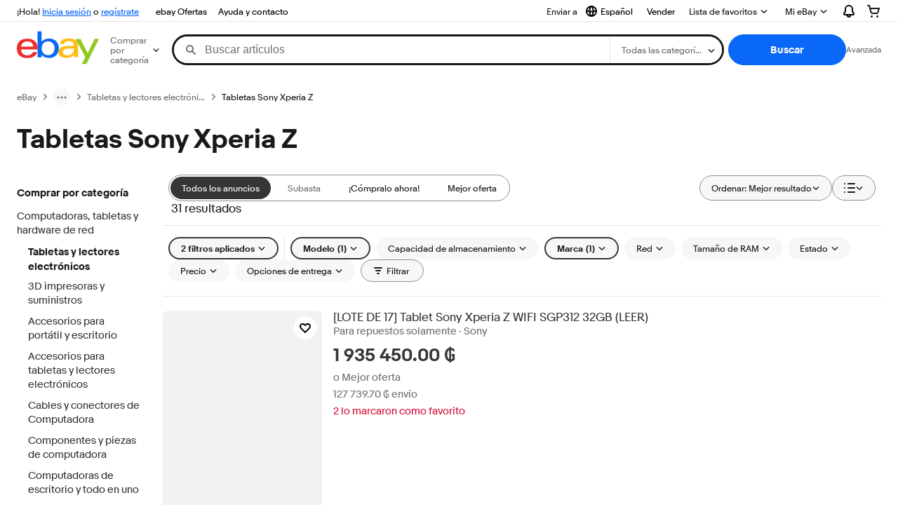

--- FILE ---
content_type: text/html; charset=utf-8
request_url: https://py.ebay.com/b/Sony-Xperia-Z-Tablets/171485/bn_109837343
body_size: 116758
content:
<!DOCTYPE html><html lang=es class=brwweb><head><!--brwweb#s0-1-0-2--><link rel="dns-prefetch" href="//ir.ebaystatic.com"><link rel="dns-prefetch" href="//secureir.ebaystatic.com"><link rel="dns-prefetch" href="//i.ebayimg.com"><link rel="dns-prefetch" href="//rover.ebay.com"><script>$ssgST=new Date().getTime();</script><!--brwweb/--><meta charset=utf-8><meta http-equiv=x-ua-compatible content=ie=edge><meta name=viewport content="width=device-width, initial-scale=1, user-scalable=yes, minimum-scale=1"><!-- SEO METADATA START --><link rel="alternate" href="https://pe.ebay.com/b/Sony-Xperia-Z-Tablets/171485/bn_109837343" hreflang="es-pe" /><link rel="alternate" href="https://www.ebay.ca/b/Sony-Xperia-Z-Tablets/171485/bn_109837343" hreflang="en-ca" /><link rel="alternate" href="https://ni.ebay.com/b/Sony-Xperia-Z-Tablets/171485/bn_109837343" hreflang="es-ni" /><link rel="alternate" href="https://www.ebay.com/b/Sony-Xperia-Z-Tablets/171485/bn_109837343" hreflang="en-us" /><link rel="alternate" href="https://ve.ebay.com/b/Sony-Xperia-Z-Tablets/171485/bn_109837343" hreflang="es-ve" /><link rel="alternate" href="https://www.ebay.com.my/b/Sony-Xperia-Z-Tablets/171485/bn_109837343" hreflang="en-my" /><link rel="alternate" href="https://www.ebay.com.sg/b/Sony-Xperia-Z-Tablets/171485/bn_109837343" hreflang="en-sg" /><meta Property="og:type" Content="ebay-objects:ecommerce" /><meta property="fb:app_id" content="102628213125203" /><meta Property="og:site_name" Content="eBay" /><link rel="alternate" href="https://pa.ebay.com/b/Sony-Xperia-Z-Tablets/171485/bn_109837343" hreflang="es-pa" /><link rel="alternate" href="https://py.ebay.com/b/Sony-Xperia-Z-Tablets/171485/bn_109837343" hreflang="es-py" /><meta Property="og:title" Content="Las mejores ofertas en Tabletas Sony Xperia Z | eBay" /><link rel="alternate" href="https://pt.ebay.com/b/Sony-Xperia-Z-Tablets/171485/bn_109837343" hreflang="pt-pt" /><link rel="alternate" href="https://pr.ebay.com/b/Sony-Xperia-Z-Tablets/171485/bn_109837343" hreflang="es-pr" /><link rel="alternate" href="https://il.ebay.com/b/Sony-Xperia-Z-Tablets/171485/bn_109837343" hreflang="en-il" /><link rel="alternate" href="https://cn.ebay.com/b/Sony-Xperia-Z-Tablets/171485/bn_109837343" hreflang="zh-cn" /><meta content="en-us" http-equiv="content-language" /><title>Las mejores ofertas en Tabletas Sony Xperia Z | eBay</title><link rel="canonical" href="https://py.ebay.com/b/Sony-Xperia-Z-Tablets/171485/bn_109837343" /><meta name="description" content="En eBay encuentras fabulosas ofertas en Tabletas Sony Xperia Z. Encontrarás artículos nuevos o usados en Tabletas Sony Xperia Z en eBay. Envío gratis en artículos seleccionados. Tenemos la selección más grande y las mejores ofertas en Tabletas Sony Xperia Z. ¡Compra con confianza en eBay!" /><meta Property="og:description" Content="En eBay encuentras fabulosas ofertas en Tabletas Sony Xperia Z. Encontrarás artículos nuevos o usados en Tabletas Sony Xperia Z en eBay. Envío gratis en artículos seleccionados. Tenemos la selección más grande y las mejores ofertas en Tabletas Sony Xperia Z. ¡Compra con confianza en eBay!" /><meta name="msvalidate.01" content="34E98E6F27109BE1A9DCF19658EEEE33" /><link href="https://i.ebayimg.com" rel="preconnect" /><meta name="referrer" content="strict-origin-when-cross-origin" /><link rel="preconnect" href="https://ir.ebaystatic.com" /><link rel="alternate" href="https://by.ebay.com/b/Sony-Xperia-Z-Tablets/171485/bn_109837343" hreflang="ru-by" /><meta name="y_key" content="acf32e2a69cbc2b0" /><link rel="alternate" href="https://kz.ebay.com/b/Sony-Xperia-Z-Tablets/171485/bn_109837343" hreflang="ru-kz" /><link rel="alternate" href="https://br.ebay.com/b/Sony-Xperia-Z-Tablets/171485/bn_109837343" hreflang="pt-br" /><link rel="alternate" href="https://co.ebay.com/b/Sony-Xperia-Z-Tablets/171485/bn_109837343" hreflang="es-co" /><meta name="google-site-verification" content="8kHr3jd3Z43q1ovwo0KVgo_NZKIEMjthBxti8m8fYTg" /><link rel="alternate" href="https://mx.ebay.com/b/Sony-Xperia-Z-Tablets/171485/bn_109837343" hreflang="es-mx" /><link rel="alternate" href="https://ar.ebay.com/b/Sony-Xperia-Z-Tablets/171485/bn_109837343" hreflang="es-ar" /><link rel="alternate" href="https://bo.ebay.com/b/Sony-Xperia-Z-Tablets/171485/bn_109837343" hreflang="es-bo" /><link rel="alternate" href="https://cl.ebay.com/b/Sony-Xperia-Z-Tablets/171485/bn_109837343" hreflang="es-cl" /><meta Property="og:url" Content="https://py.ebay.com/b/Sony-Xperia-Z-Tablets/171485/bn_109837343" /><meta name="google-adsense-account" content="sites-7757056108965234" /><link rel="alternate" href="https://www.ebay.com/b/Sony-Xperia-Z-Tablets/171485/bn_109837343" hreflang="x-default" /><link rel="alternate" href="https://cr.ebay.com/b/Sony-Xperia-Z-Tablets/171485/bn_109837343" hreflang="es-cr" /><link rel="alternate" href="https://ec.ebay.com/b/Sony-Xperia-Z-Tablets/171485/bn_109837343" hreflang="es-ec" /><link rel="alternate" href="https://do.ebay.com/b/Sony-Xperia-Z-Tablets/171485/bn_109837343" hreflang="es-do" /><link rel="alternate" href="https://sv.ebay.com/b/Sony-Xperia-Z-Tablets/171485/bn_109837343" hreflang="es-sv" /><link rel="alternate" href="https://gt.ebay.com/b/Sony-Xperia-Z-Tablets/171485/bn_109837343" hreflang="es-gt" /><link rel="alternate" href="https://hn.ebay.com/b/Sony-Xperia-Z-Tablets/171485/bn_109837343" hreflang="es-hn" /><link rel="alternate" href="https://uy.ebay.com/b/Sony-Xperia-Z-Tablets/171485/bn_109837343" hreflang="es-uy" /><meta name="yandex-verification" content="6e11485a66d91eff" /><!-- SEO METADATA END --><script type="text/javascript"  data-inlinepayload='{"loggerProps":{"serviceName":"brwweb","serviceConsumerId":"urn:ebay-marketplace-consumerid:35afb376-3364-469c-ae61-ef91853d600f","serviceVersion":"brwweb-1.276.0_20251118175901287","siteId":0,"environment":"production","captureUncaught":true,"captureUnhandledRejections":true,"endpoint":"https://svcs.ebay.com/","pool":"r1brwwebcont"}}'>(()=>{"use strict";const e={unstructured:{message:"string"},event:{kind:"string",detail:"string"},exception:{"exception.type":"string","exception.message":"string","exception.stacktrace":"string","exception.url":"string"}},t=JSON.parse('{"logs":"https://ir.ebaystatic.com/cr/v/c01/logs.dae067de06d6d3663c6f.bundle.js"}');const r=(e,t)=>{const r="undefined"!=typeof window?window.location.href:"/index.js";return{type:"exception","exception.context":t||"","exception.type":e?.name||"","exception.message":e?.message||"","exception.stacktrace":e?.stack||"","exception.url":r}},n=(e,r,n)=>{let o=!1;const i=[];let a=e=>{o?(e=>{console.warn("Logger failed initialization (see earlier error logs) — failed to send log: ",e)})(e):i.push(e)};return n({event:"Preload",value:a}),(async e=>{let r=2;const n=async()=>{let o;r--;try{o=await import(t[e])}catch(e){if(r>0)return console.error("@ebay/rum-web failed to lazy load module; retrying",e),n();throw console.error("@ebay/rum-web failed to lazy load module; fatal",e),e}return function(e,t){if("object"!=typeof(r=e)||null===r||Array.isArray(r)||e.key!==t||void 0===e.factory)throw new Error("Invalid module loaded");var r}(o,e),o};return n()})("logs").then((t=>{const{factory:n}=t;return n(e,r)})).then((e=>{a=e,n({event:"Complete",value:a}),i.forEach((e=>a(e))),i.length=0})).catch((e=>{console.error(e.message),o=!0,n({event:"Error",value:e}),i.forEach((e=>a(e))),i.length=0})),t=>{((e,t)=>"shouldIgnore"in e&&void 0!==e.shouldIgnore?e.shouldIgnore(t):"ignoreList"in e&&void 0!==e.ignoreList&&((e,t)=>null!==Object.values(e).filter(Boolean).join(" ").match(t))(t,e.ignoreList))(e,t)||a(t)}},o=e=>({log:t=>e({type:"unstructured",message:t}),error:(t,n)=>e(r(t,n)),event:t=>e(t)}),i="@ebay/rum/request-status",a=Symbol.for("@ebay/rum/logger"),s=e=>{window.dispatchEvent(new CustomEvent("@ebay/rum/ack-status",{detail:e}))};function c(e,t){!1===e&&new Error(`RUM_INLINE_ERR_CODE: ${t}`)}(t=>{const c=(()=>{let e={status:"Initialize"};const t=()=>s(e);return window.addEventListener(i,t),{updateInlinerState:t=>{e=t,s(e)},dispose:()=>window.removeEventListener(i,t)}})();try{const i=((t,i=(()=>{}))=>{if((e=>{if(!e.endpoint)throw new Error('Unable to initialize logger. "endpoint" is a required property in the input object.');if(!e.serviceName)throw new Error('Unable to initialize logger. "serviceName" is a required property in the input object.');if(e.customSchemas&&!e.namespace)throw new Error('Unable to initialize logger. "namespace" is a required property in the input object if you provide customeSchemas.')})(t),"undefined"==typeof window)return{...o((()=>{})),noop:!0};const a={...t.customSchemas,...e},s=n((e=>{return"ignoreList"in e?{...e,ignoreList:(t=e.ignoreList,new RegExp(t.map((e=>`(${e})`)).join("|"),"g"))}:e;var t})(t),a,i);return t.captureUncaught&&(e=>{window.addEventListener("error",(t=>{if(t.error instanceof Error){const n=r(t.error,"Uncaught Error Handler");e(n)}}))})(s),t.captureUnhandledRejections&&(e=>{window.addEventListener("unhandledrejection",(t=>{if(t.reason instanceof Error){const n=r(t.reason,"Unhandled Rejection Handler");e(n)}}))})(s),o(s)})(t.loggerProps,(e=>t=>{if("Error"===t.event)return((e,t)=>{e.updateInlinerState({status:"Failure",error:t.value})})(e,t);var r;e.updateInlinerState({status:(r=t.event,"Complete"===r?"Success":r),logger:o(t.value)})})(c));t.onLoggerLoad&&t.onLoggerLoad(i),window[a]=i}catch(e){c.updateInlinerState({status:"Failure",error:e})}})({onLoggerLoad:()=>{},...(()=>{c(null!==document.currentScript,1);const e=document.currentScript.dataset.inlinepayload;return c(void 0!==e,2),JSON.parse(e)})()})})();</script><!--brwweb#s0-1-0-7--><script id=ebay-rum></script><!--brwweb/--><noscript id=afbrwwebph0></noscript><style>
    :root{--sd-su-646b: none;}
  </style><style>
    :root{--pd-su-646b: none;}
  </style><style>
    :root{--pd-su-0swa: block;}
  </style><style>
    :root{--sd-su-0swa: block;}
  </style><style>
    span.su-spu9 {
        position: absolute;
        left: -2000px;
        top: auto;
        width: 1px;
        height: 1px;
        overflow: hidden;
      }
  </style><style>
    span.su-646b {display: var(--pd-su-646b);}
  </style><style>
    span.su-0swa {display: var(--pd-su-0swa);}
  </style><script src="https://ir.ebaystatic.com/rs/c/brwweb/runtime.6c4d3e26.js" crossorigin async></script><script src="https://ir.ebaystatic.com/rs/c/brwweb/490.3c6109af.js" crossorigin async></script><script src="https://ir.ebaystatic.com/rs/c/brwweb/654.f6aa357c.js" crossorigin async></script><script src="https://ir.ebaystatic.com/rs/c/brwweb/index_lcNW.6891e3c8.js" crossorigin async></script><link rel="stylesheet" href="https://ir.ebaystatic.com/rs/c/brwweb/490.f646d9a3.css"><link rel="stylesheet" href="https://ir.ebaystatic.com/rs/c/brwweb/index_lcNW.e58d3f1e.css"></head><body class=no-touch><div hidden><div id=su-0swa>Patrocinado</div><div id=su-yup9>Patrocinado</div><div id=su-spu9></div><div id=su-646b></div></div><div class=page-container><script>$mwp_brwweb="https://ir.ebaystatic.com/rs/c/brwweb/";(window.$ebay||($ebay = {})).tracking={pageId:'4439441',pageName:'brwweb_default'}</script><link rel="stylesheet" type="text/css" href="https://ir.ebaystatic.com/rs/c/globalheaderweb/index_lcNW.ca0ae5ac.css"><div class=global-header><script type="text/javascript">var GHpre = {"ghxc":[],"ghxs":["gh.evo.2b"],"userAuth":false,"userId":"","fn":"","shipToLocation":"43230"}</script><!--globalheaderweb#s0-1-4--><link rel="manifest" href="https://www.ebay.com/manifest.json"><!--globalheaderweb#s0-1-4-1-0--><script>
(function(){const e=window.GH||{};try{const o=e=>e==="true";const t=o("false");const i=/[\W_]/g;const r=window.location.hostname.includes("sandbox");let n="https://www.ebay.com";if(r){n=n.replace("www","sandbox")}e.__private=e.__private||{};e.C={siteId:"248",env:"production",lng:"es-CO",pageId:Number("4439441"),xhrBaseUrl:n};e.__private.risk={behavior_collection_interval:JSON.parse("{\"2500857\":5000,\"2507978\":5000,\"default\":15000}"),id:window.GHpre?.userId};e.__private.fsom={linkUrl:"https://www.m.ebay.com",linkText:"Cambiar a la plataforma móvil"};e.__private.ACinit={isGeo:o("true"),isQA:t,factors:JSON.parse("[\"gh.evo.2b\"]")};e.__private.isQA=t;try{e.__private.ghx=[...(window.GHpre?.ghxc||[]).map((e=>e.replace(i,""))),...(window.GHpre?.ghxs||[]).map((e=>e.replace(i,"")))]}catch(o){e.__private.ghx=[]}e.resetCart=function(o){const t=new CustomEvent("updateCart",{detail:o});document.dispatchEvent(t);e.__private.cartCount=o};e.userAuth=window.GHpre?.userAuth||false;e.shipToLocation=window.GHpre?.shipToLocation;window.GH=e}catch(o){console.error(o);window.GH=e||{}}})();
</script><!--globalheaderweb/--><!--globalheaderweb#s0-1-4-1-2--><script>
    window.GH.__private.scandal = {
        isGeo: function() {return true;},
        getPageID: function() {return 4439441;},
        getSiteID: function() {return "248";}
    };
</script><!--globalheaderweb/--><!--globalheaderweb#s0-1-4-2-0--><!--globalheaderweb/--><!--globalheaderweb^s0-1-4-3 s0-1-4 3--><!--globalheaderweb/--><!--globalheaderweb^s0-1-4-4 s0-1-4 4--><!--globalheaderweb/--><!--globalheaderweb^s0-1-4-5 s0-1-4 5--><div data-marko-key="@gh-border s0-1-4-5" id="gh-gb" class="gh-sch-prom" tabindex="-1"></div><!--globalheaderweb/--><div class="ghw"><header data-marko-key="@gh s0-1-4" id="gh" class="gh-header"><div class="gh-a11y-skip-button"><a class="gh-a11y-skip-button__link" href="#mainContent" tabindex="1">Ir directamente al contenido principal</a></div><nav class="gh-nav"><div class="gh-nav__left-wrap"><!--globalheaderweb#s0-1-4-8-3[0]-0--><span class="gh-identity"><span data-marko-key="5 s0-1-4-8-3[0]-0" id="gh-ident-srvr-wrap" class="gh-identity__srvr"><!--F#6--><span class="gh-identity__greeting">¡Hola, <span><span id="gh-ident-srvr-name"></span>:</span>!</span><!--F/--><!--F#7--><script>
    (function(){
        const pre = window.GHpre || {};
        function hide() {
            const wrap = document.getElementById('gh-ident-srvr-wrap');
            if (wrap) { wrap.classList.add('gh-identity__srvr--unrec') };
        }
        if (pre.userAuth) {
            const nm = document.getElementById('gh-ident-srvr-name');
            const user = GH.C.siteId === '77' ? pre.userId || pre.fn : pre.fn || pre.userId;
            nm && user ? nm.textContent = decodeURIComponent(user) : hide();
        } else {
            hide();
        }
    })();
</script><!--F/--><!--globalheaderweb^s0-1-4-8-3[0]-0-8 s0-1-4-8-3[0]-0 8--><span class="gh-identity-signed-out-unrecognized">¡Hola! <a _sp="m570.l1524" href="https://signin.ebay.com/ws/eBayISAPI.dll?SignIn&amp;sgfl=gh">Inicia sesión</a><span class="hide-at-md"> o <a _sp="m570.l2621" href="https://signup.ebay.com/pa/crte">regístrate</a></span></span><!--globalheaderweb/--></span></span><!--globalheaderweb/--><span class="gh-nav-link"><a _sp="m570.l3188" href="https://www.ebay.com/globaldeals" aria-label="ebay Ofertas">ebay Ofertas</a></span><span class="gh-nav-link"><a _sp="m570.l1545" href="https://www.ebay.com/help/home" aria-label="Ayuda y contacto">Ayuda y contacto</a></span></div><div class="gh-nav__right-wrap"><!--globalheaderweb#s0-1-4-8-8--><!--globalheaderweb/--><!--globalheaderweb#s0-1-4-8-9--><!--globalheaderweb^s0-1-4-8-9-1 s0-1-4-8-9 1--><div class="gh-flyout is-left-aligned gh-language-toggle"><!--F#2--><button class="gh-flyout__target" aria-controls="s0-1-4-8-9-1-dialog" aria-expanded="false" aria-haspopup="true"><!--F#10--><div class="gh-language-toggle__menu hide-at-sm"><!--globalheaderweb#s0-1-4-8-9-1-2-10-4-0--><svg data-marko-key="@svg s0-1-4-8-9-1-2-10-4-0" class="gh-language-toggle__menu-icon-globe icon icon--16" focusable="false" aria-hidden="true"><defs data-marko-key="@defs s0-1-4-8-9-1-2-10-4-0"><symbol viewBox="0 0 16 16" id="icon-ebay-international-shipping-16"><path fill-rule="evenodd" d="M16 8A8 8 0 1 1 0 8a8 8 0 0 1 16 0ZM4.543 9.24c.111 1.604.436 3.05.9 4.19a6.004 6.004 0 0 1-3.42-4.904c.795.365 1.659.572 2.52.715Zm2.024.22c.128 1.367.427 2.538.803 3.39.231.524.459.855.63 1.038.171-.183.399-.514.63-1.038.376-.852.675-2.023.803-3.39-.933.054-1.929.054-2.866 0Zm2.924-2.007c-.953.062-2.024.063-2.982-.001.06-1.759.404-3.266.86-4.302.232-.524.46-.855.631-1.038.171.183.399.514.63 1.038.457 1.037.8 2.544.86 4.303Zm1.966 1.79c-.112 1.603-.436 3.048-.9 4.187a6.003 6.003 0 0 0 3.42-4.903c-.795.367-1.659.573-2.52.716Zm2.305-2.92c-.306.284-.955.595-2 .825-.092.02-.185.04-.28.058-.078-1.782-.418-3.392-.926-4.636a6.016 6.016 0 0 1 3.206 3.752Zm-9.244.881a11.3 11.3 0 0 1-.27-.056c-1.052-.231-1.705-.542-2.01-.826A6.016 6.016 0 0 1 5.444 2.57c-.508 1.244-.848 2.853-.926 4.634Z" clip-rule="evenodd"></path></symbol></defs><use href="#icon-ebay-international-shipping-16"></use></svg><!--globalheaderweb/--><span class="gh-hidden">Seleccionar idioma. Actual:</span><span class="gh-language-toggle__menu-text" data-lang="es-CO">Español</span></div><!--F/--><!--F#11--><!--F/--></button><!--F/--><div class="gh-flyout__dialog" id="s0-1-4-8-9-1-dialog"><div class="gh-flyout__box"><!--F#4--><ul class="gh-language-toggle__list"><li class="gh-language-toggle__list-item"><a data-marko="{&quot;onclick&quot;:&quot;handleClick s0-1-4-8-9 false&quot;}" data-marko-key="@links[] s0-1-4-8-9" class="gh-language-toggle__list-link " href="javascript:void(0);"><span class="gh-language-toggle__list-icon "></span><span class="gh-language-toggle__list-text" data-lang="en-US">English</span></a></li></ul><!--F/--></div></div></div><!--globalheaderweb/--><!--globalheaderweb/--><span class="gh-nav-link"><a _sp="m570.l1528" href="https://www.ebay.com/sl/sell" aria-label="Vender">Vender</a></span><!--globalheaderweb#s0-1-4-8-12-0--><div class="gh-flyout is-right-aligned gh-watchlist"><!--F#1--><a class="gh-flyout__target" href="https://www.ebay.com/mye/myebay/watchlist" _sp="m570.l47137"><!--F#6--><span class="gh-watchlist__target">Lista de favoritos</span><!--F/--><!--F#7--><svg class="gh-flyout__chevron icon icon--12" focusable="false" tabindex="-1" aria-hidden="true"><defs><symbol viewBox="0 0 12 12" id="icon-chevron-down-12"><path fill-rule="evenodd" clip-rule="evenodd" d="M1.808 4.188a.625.625 0 0 1 .884 0L6 7.495l3.308-3.307a.625.625 0 1 1 .884.885l-3.75 3.749a.625.625 0 0 1-.884 0l-3.75-3.749a.626.626 0 0 1 0-.885Z"></path></symbol></defs><use href="#icon-chevron-down-12"></use></svg><!--F/--></a><button aria-controls="s0-1-4-8-12-0-0-dialog" aria-expanded="false" aria-haspopup="true" class="gh-flyout__target-a11y-btn" tabindex="0">Expandir Lista de favoritos</button><!--F/--><div class="gh-flyout__dialog" id="s0-1-4-8-12-0-0-dialog"><div class="gh-flyout__box"><!--F#4--><!--F/--></div></div></div><!--globalheaderweb/--><!--globalheaderweb#s0-1-4-8-13--><!--globalheaderweb^s0-1-4-8-13-0 s0-1-4-8-13 0--><div class="gh-flyout is-left-aligned gh-my-ebay"><!--F#1--><a class="gh-flyout__target" href="https://www.ebay.com/mys/home?source=GBH" _sp="m570.l2919"><!--F#6--><span class="gh-my-ebay__link gh-rvi-menu">Mi eBay<i class="gh-sprRetina gh-eb-arw gh-rvi-chevron"></i></span><!--F/--><!--F#7--><svg class="gh-flyout__chevron icon icon--12" focusable="false" tabindex="-1" aria-hidden="true"><use href="#icon-chevron-down-12"></use></svg><!--F/--></a><button aria-controls="s0-1-4-8-13-0-dialog" aria-expanded="false" aria-haspopup="true" class="gh-flyout__target-a11y-btn" tabindex="0">Expandir Mi eBay</button><!--F/--><div class="gh-flyout__dialog" id="s0-1-4-8-13-0-dialog"><div class="gh-flyout__box"><!--F#4--><ul class="gh-my-ebay__list"><li class="gh-my-ebay__list-item"><a href="https://www.ebay.com/mye/myebay/summary" _sp="m570.l1533" tabindex="0">Resumen</a></li><li class="gh-my-ebay__list-item"><a href="https://www.ebay.com/mye/myebay/rvi" _sp="m570.l1535" tabindex="0">Vistos recientemente</a></li><li class="gh-my-ebay__list-item"><a href="https://www.ebay.com/mye/myebay/bidsoffers" _sp="m570.l1535" tabindex="0">Ofertas de subasta / Ofertas</a></li><li class="gh-my-ebay__list-item"><a href="https://www.ebay.com/mye/myebay/watchlist" _sp="m570.l1534" tabindex="0">Lista de artículos que sigues</a></li><li class="gh-my-ebay__list-item"><a href="https://www.ebay.com/mye/myebay/purchase" _sp="m570.l1536" tabindex="0">Historial de compras</a></li><li class="gh-my-ebay__list-item"><a href="https://www.ebay.com/mye/buyagain" _sp="m570.l47010" tabindex="0">Comprar otra vez</a></li><li class="gh-my-ebay__list-item"><a href="https://www.ebay.com/mys/home?CurrentPage=MyeBayAllSelling&amp;ssPageName=STRK:ME:LNLK:MESX&amp;source=GBH" _sp="m570.l1537" tabindex="0">Ventas</a></li><li class="gh-my-ebay__list-item"><a href="https://www.ebay.com/mye/myebay/saved" _sp="m570.l187417" tabindex="0">Feed de tus favoritos</a></li><li class="gh-my-ebay__list-item"><a href="https://www.ebay.com/mye/myebay/savedsearches" _sp="m570.l9503" tabindex="0">Búsquedas guardadas</a></li><li class="gh-my-ebay__list-item"><a href="https://www.ebay.com/mye/myebay/savedsellers" _sp="m570.l9505" tabindex="0">Vendedores guardados</a></li><li class="gh-my-ebay__list-item"><a href="https://mesg.ebay.com/mesgweb/ViewMessages/0" _sp="m570.l1539" tabindex="0">Mensajes</a></li></ul><!--F/--></div></div></div><!--globalheaderweb/--><!--globalheaderweb/--><!--globalheaderweb#s0-1-4-8-14-0--><div class="gh-notifications"><div class="gh-flyout is-right-aligned gh-flyout--icon-target"><!--F#2--><button class="gh-flyout__target" aria-controls="s0-1-4-8-14-0-1-dialog" aria-expanded="false" aria-haspopup="true"><!--F#10--><span class="gh-hidden">Expandir Notificaciones</span><svg class="icon icon--20" focusable="false" aria-hidden="true"><defs><symbol viewBox="0 0 20 20" id="icon-notification-20"><path fill-rule="evenodd" clip-rule="evenodd" d="M6 6.982a4 4 0 0 1 8 0v2.68c0 .398.106.79.307 1.135l1.652 2.827a.25.25 0 0 1-.216.376H4.256a.25.25 0 0 1-.216-.376l1.653-2.827A2.25 2.25 0 0 0 6 9.662v-2.68ZM4 7a6 6 0 1 1 12 0v2.662a.25.25 0 0 0 .034.126l1.652 2.827c.877 1.5-.205 3.385-1.943 3.385H13a3 3 0 0 1-6 0H4.256c-1.737 0-2.819-1.885-1.942-3.385l1.652-2.827A.25.25 0 0 0 4 9.662V7Zm5 9h2a1 1 0 1 1-2 0Z"></path></symbol></defs><use href="#icon-notification-20"></use></svg><!--F/--><!--F#11--><!--F/--></button><!--F/--><div class="gh-flyout__dialog" id="s0-1-4-8-14-0-1-dialog"><div class="gh-flyout__box"><!--F#4--><div class="gh-notifications__dialog"><div class="gh-notifications__notloaded"><span class="gh-notifications__signin"><a _sp="m570.l2881" href="https://signin.ebay.com/ws/eBayISAPI.dll?SignIn&amp;sgfl=nf&amp;ru=">Inicia sesión</a> para ver las notificaciones.</span></div><div data-marko-key="@dynamic s0-1-4-8-14-0" class="gh-notifications__loaded"></div></div><!--F/--></div></div></div></div><!--globalheaderweb/--><div class="gh-cart"><!--globalheaderweb#s0-1-4-8-15-1--><div class="gh-flyout is-right-aligned gh-flyout--icon-target"><!--F#1--><a class="gh-flyout__target" href="https://cart.ebay.com" _sp="m570.l2633"><!--F#6--><span class="gh-cart__icon" aria-label="Tu carro de compras contiene 0 artículos"><svg class="icon icon--20" focusable="false" aria-hidden="true"><defs><symbol viewBox="0 0 20 20" id="icon-cart-20"><path fill-rule="evenodd" clip-rule="evenodd" d="M2.236 4H1a1 1 0 1 1 0-2h1.97c.458-.014.884.296 1 .755L4.855 6H17c.654 0 1.141.646.962 1.274l-1.586 5.55A3 3 0 0 1 13.491 15H7.528a3 3 0 0 1-2.895-2.21L2.236 4Zm4.327 8.263L5.4 8h10.274l-1.221 4.274a1 1 0 0 1-.962.726H7.528a1 1 0 0 1-.965-.737Z"></path><path d="M8 18.5a1.5 1.5 0 1 1-3 0 1.5 1.5 0 0 1 3 0Zm6.5 1.5a1.5 1.5 0 1 0 0-3 1.5 1.5 0 0 0 0 3Z"></path></symbol></defs><use href="#icon-cart-20"></use></svg></span><!--F/--><!--F#7--><!--F/--></a><button aria-controls="s0-1-4-8-15-1-0-dialog" aria-expanded="false" aria-haspopup="true" class="gh-flyout__target-a11y-btn" tabindex="0">Expandir Carro de compras</button><!--F/--><div class="gh-flyout__dialog" id="s0-1-4-8-15-1-0-dialog"><div class="gh-flyout__box"><!--F#4--><div class="gh-cart__dialog"><div class="gh-flyout-loading gh-cart__loading"><span class="progress-spinner progress-spinner--large gh-flyout-loading__spinner" role="img" aria-label="Cargando..."><svg class="icon icon--30" focusable="false" aria-hidden="true"><defs><symbol viewBox="0 0 24 24" fill="none" id="icon-spinner-30"><path fill-rule="evenodd" clip-rule="evenodd" d="M12 2C10.0222 2 8.08879 2.58649 6.4443 3.6853C4.79981 4.78412 3.51809 6.3459 2.76121 8.17317C2.00433 10.0004 1.8063 12.0111 2.19215 13.9509C2.578 15.8907 3.53041 17.6725 4.92894 19.0711C6.32746 20.4696 8.10929 21.422 10.0491 21.8079C11.9889 22.1937 13.9996 21.9957 15.8268 21.2388C17.6541 20.4819 19.2159 19.2002 20.3147 17.5557C21.4135 15.9112 22 13.9778 22 12C22 11.4477 22.4477 11 23 11C23.5523 11 24 11.4477 24 12C24 14.3734 23.2962 16.6935 21.9776 18.6668C20.6591 20.6402 18.7849 22.1783 16.5922 23.0866C14.3995 23.9948 11.9867 24.2324 9.65892 23.7694C7.33115 23.3064 5.19295 22.1635 3.51472 20.4853C1.83649 18.8071 0.693605 16.6689 0.230582 14.3411C-0.232441 12.0133 0.00519943 9.60051 0.913451 7.4078C1.8217 5.21509 3.35977 3.34094 5.33316 2.02236C7.30655 0.703788 9.62663 0 12 0C12.5523 0 13 0.447715 13 1C13 1.55228 12.5523 2 12 2Z" fill="var(--color-spinner-icon-background, #3665F3)"></path><path fill-rule="evenodd" clip-rule="evenodd" d="M14.1805 1.17194C14.3381 0.642616 14.895 0.341274 15.4243 0.498872C17.3476 1.07149 19.0965 2.11729 20.5111 3.54055C21.9257 4.96382 22.9609 6.71912 23.5217 8.64584C23.6761 9.17611 23.3714 9.73112 22.8411 9.88549C22.3108 10.0399 21.7558 9.73512 21.6015 9.20485C21.134 7.59925 20.2715 6.13651 19.0926 4.95045C17.9138 3.76439 16.4563 2.8929 14.8536 2.41572C14.3243 2.25812 14.0229 1.70126 14.1805 1.17194Z" fill="var(--color-spinner-icon-foreground, #E5E5E5)"></path></symbol></defs><use href="#icon-spinner-30"></use></svg></span><span>Cargando...</span></div><div data-marko-key="@dynamic s0-1-4-8-15-1" id="gh-minicart-hover-body"></div></div><!--F/--></div></div></div><!--globalheaderweb/--></div></div></nav><section data-marko-key="@gh-main s0-1-4" class="gh-header__main"><div class="gh-header__logo-cats-wrap"><a href="https://www.ebay.com" _sp="m570.l2586" class="gh-logo" tabindex="2"><svg xmlns="http://www.w3.org/2000/svg" width="117" height="48" viewBox="0 0 122 48.592" id="gh-logo" aria-labelledby="ebayLogoTitle"><title id="ebayLogoTitle">Página principal de eBay</title><g><path fill="#F02D2D" d="M24.355 22.759c-.269-5.738-4.412-7.838-8.826-7.813-4.756.026-8.544 2.459-9.183 7.915zM6.234 26.93c.364 5.553 4.208 8.814 9.476 8.785 3.648-.021 6.885-1.524 7.952-4.763l6.306-.035c-1.187 6.568-8.151 8.834-14.145 8.866C4.911 39.844.043 33.865-.002 25.759c-.05-8.927 4.917-14.822 15.765-14.884 8.628-.048 14.978 4.433 15.033 14.291l.01 1.625z"></path><path fill="#0968F6" d="M46.544 35.429c5.688-.032 9.543-4.148 9.508-10.32s-3.947-10.246-9.622-10.214-9.543 4.148-9.509 10.32 3.974 10.245 9.623 10.214zM30.652.029l6.116-.034.085 15.369c2.978-3.588 7.1-4.65 11.167-4.674 6.817-.037 14.412 4.518 14.468 14.454.045 8.29-5.941 14.407-14.422 14.454-4.463.026-8.624-1.545-11.218-4.681a33.237 33.237 0 01-.19 3.731l-5.994.034c.09-1.915.185-4.364.174-6.322z"></path><path fill="#FFBD14" d="M77.282 25.724c-5.548.216-8.985 1.229-8.965 4.883.013 2.365 1.94 4.919 6.7 4.891 6.415-.035 9.826-3.556 9.794-9.289v-.637c-2.252.02-5.039.054-7.529.152zm13.683 7.506c.01 1.778.071 3.538.232 5.1l-5.688.032a33.381 33.381 0 01-.225-3.825c-3.052 3.8-6.708 4.909-11.783 4.938-7.532.042-11.585-3.915-11.611-8.518-.037-6.665 5.434-9.049 14.954-9.318 2.6-.072 5.529-.1 7.945-.116v-.637c-.026-4.463-2.9-6.285-7.854-6.257-3.68.021-6.368 1.561-6.653 4.2l-6.434.035c.645-6.566 7.53-8.269 13.595-8.3 7.263-.04 13.406 2.508 13.448 10.192z"></path><path fill="#92C821" d="M91.939 19.852l-4.5-8.362 7.154-.04 10.589 20.922 10.328-21.02 6.486-.048-18.707 37.251-6.85.039 5.382-10.348-9.887-18.393"></path></g></svg></a><!--globalheaderweb#s0-1-4-11-0--><div class="gh-categories"><div class="gh-flyout is-left-aligned"><!--F#2--><button class="gh-flyout__target" tabindex="3" aria-controls="s0-1-4-11-0-1-dialog" aria-expanded="false" aria-haspopup="true"><!--F#10--><span class="gh-categories__title">Comprar por categoría</span><!--F/--><!--F#11--><svg class="gh-flyout__chevron icon icon--12" focusable="false" tabindex="-1" aria-hidden="true"><use href="#icon-chevron-down-12"></use></svg><!--F/--></button><!--F/--><div class="gh-flyout__dialog" id="s0-1-4-11-0-1-dialog"><div class="gh-flyout__box"><!--F#4--><!--F/--></div></div></div></div><!--globalheaderweb/--></div><form id="gh-f" class="gh-search" method="get" action="https://www.ebay.com/sch/i.html" target="_top"><div id="gh-search-box" class="gh-search-box__wrap"><div class="gh-search__wrap"><!--globalheaderweb#s0-1-4-12-4--><div id="gh-ac-wrap" class="gh-search-input__wrap"><input data-marko="{&quot;oninput&quot;:&quot;handleTextUpdate s0-1-4-12-4 false&quot;,&quot;onfocusin&quot;:&quot;handleMarkTimer s0-1-4-12-4 false&quot;,&quot;onkeydown&quot;:&quot;handleMarkTimer s0-1-4-12-4 false&quot;}" data-marko-key="@input s0-1-4-12-4" id="gh-ac" class="gh-search-input gh-tb ui-autocomplete-input" title="Buscar" type="text" placeholder="Buscar artículos" aria-autocomplete="list" aria-expanded="false" size="50" maxlength="300" aria-label="Buscar artículos" name="_nkw" autocapitalize="off" autocorrect="off" spellcheck="false" autocomplete="off" aria-haspopup="true" role="combobox" tabindex="4"><!--globalheaderweb#s0-1-4-12-4-1-0--><svg data-marko-key="@svg s0-1-4-12-4-1-0" class="gh-search-input__icon icon icon--16" focusable="false" aria-hidden="true"><defs data-marko-key="@defs s0-1-4-12-4-1-0"><symbol viewBox="0 0 16 16" id="icon-search-16"><path d="M3 6.5a3.5 3.5 0 1 1 7 0 3.5 3.5 0 0 1-7 0Zm11.76 6.85-.021-.01-3.71-3.681-.025-.008A5.465 5.465 0 0 0 12 6.5 5.5 5.5 0 1 0 6.5 12a5.47 5.47 0 0 0 3.118-.972l3.732 3.732a1 1 0 0 0 1.41-1.41Z"></path></symbol></defs><use href="#icon-search-16"></use></svg><!--globalheaderweb/--><!--globalheaderweb^s0-1-4-12-4-@clear s0-1-4-12-4 @clear--><button data-marko="{&quot;onclick&quot;:&quot;handleClick s0-1-4-12-4-@clear false&quot;,&quot;onkeydown&quot;:&quot;handleKeydown s0-1-4-12-4-@clear false&quot;,&quot;onfocus&quot;:&quot;handleFocus s0-1-4-12-4-@clear false&quot;,&quot;onblur&quot;:&quot;handleBlur s0-1-4-12-4-@clear false&quot;}" class="gh-search-input__clear-btn icon-btn icon-btn--transparent icon-btn--small" data-ebayui type="button" aria-label="Borrar búsqueda" tabindex="5"><!--globalheaderweb#s0-1-4-12-4-@clear-1-2-0--><svg data-marko-key="@svg s0-1-4-12-4-@clear-1-2-0" class="gh-search-input__clear-icon icon icon--16" focusable="false" aria-hidden="true"><defs data-marko-key="@defs s0-1-4-12-4-@clear-1-2-0"><symbol viewBox="0 0 16 16" id="icon-clear-16"><path d="M8 0a8 8 0 1 0 0 16A8 8 0 0 0 8 0Zm3.71 10.29a1 1 0 1 1-1.41 1.41L8 9.41l-2.29 2.3A1 1 0 0 1 4.3 10.3L6.59 8l-2.3-2.29a1.004 1.004 0 0 1 1.42-1.42L8 6.59l2.29-2.29a1 1 0 0 1 1.41 1.41L9.41 8l2.3 2.29Z"></path></symbol></defs><use href="#icon-clear-16"></use></svg><!--globalheaderweb/--></button><!--globalheaderweb/--></div><!--globalheaderweb/--><!--globalheaderweb#s0-1-4-12-5--><select data-marko="{&quot;onchange&quot;:&quot;handleCategorySelect s0-1-4-12-5 false&quot;}" aria-label="Selecciona una categoría para tu búsqueda" class="gh-search-categories" size="1" id="gh-cat" name="_sacat" tabindex="5"><option value="0">Todas las categorías</option></select><!--globalheaderweb/--></div></div><input type="hidden" value="R40" name="_from"><input type="hidden" name="_trksid" value="m570.l1313"><!--globalheaderweb#s0-1-4-12-8--><div class="gh-search-button__wrap"><!--globalheaderweb^s0-1-4-12-8-@btn s0-1-4-12-8 @btn--><button data-marko="{&quot;onclick&quot;:&quot;handleClick s0-1-4-12-8-@btn false&quot;,&quot;onkeydown&quot;:&quot;handleKeydown s0-1-4-12-8-@btn false&quot;,&quot;onfocus&quot;:&quot;handleFocus s0-1-4-12-8-@btn false&quot;,&quot;onblur&quot;:&quot;handleBlur s0-1-4-12-8-@btn false&quot;}" class="gh-search-button btn btn--primary" data-ebayui type="submit" id="gh-search-btn" role="button" value="Buscar" tabindex="6"><span class="gh-search-button__label">Buscar</span><!--globalheaderweb#s0-1-4-12-8-@btn-7-2-0--><svg data-marko-key="@svg s0-1-4-12-8-@btn-7-2-0" class="gh-search-button__icon icon icon--16" focusable="false" aria-hidden="true"><use href="#icon-search-16"></use></svg><!--globalheaderweb/--></button><!--globalheaderweb/--><a class="gh-search-button__advanced-link" href="https://www.ebay.com/sch/ebayadvsearch" _sp="m570.l2614" tabindex="7">Avanzada</a></div><!--globalheaderweb/--></form></section></header></div><div id="widgets-placeholder" class="widgets-placeholder"></div><!--globalheaderweb/--><div class="ghw" id="glbfooter" style="display:none"><!--globalheaderweb#s0-1-5-1--><!--globalheaderweb/--><!--globalheaderweb#s0-1-5-2-0--><!--globalheaderweb/--></div><!-- ghw_reverted --></div><div hidden><div id=su-646b></div><div id=su-spu9></div><div id=su-0swa>Patrocinado</div><div id=su-yup9>Patrocinado</div></div><div class=main-content><!--brwweb#s0-1-0-17-3-1-4-0--><div id=s0-1-0-17-3-1-4-0-0-1-0-0 data-src=1e430df8><!--F#@_--><noscript id=afbrwwebph2></noscript><!--F/--></div><div id=s0-1-0-17-3-1-4-0-0-2-0 data-slot=TRACKING_DATA data-from=asp><!--F#@_--><noscript id=afbrwwebph3></noscript><!--F/--></div><!--brwweb/--><!--brwweb#s0-1-0-17-5--><!--brwweb/--><script>
    'use strict';
    function updateStaticValue(staticValue, value) {
        if (window.BRW?.static) {
            window.BRW.static[staticValue] = value;
        }
    }

    window.BRW = {
        ...window.BRW,
        updateStaticValue,
        static: {
            riverItemCount: 0,
            renderingStrategyIndex: null
        }
    };
</script><section class="brw-region brw-region--top"><script>$brwweb_C=(window.$brwweb_C||[]).concat({"g":{"baseUrl":"ebay.com","antiAdBlockingConfig":{"randomClassNames":["su-yup9","su-646b","su-spu9","su-oy09","su-jj1h","su-0swa"],"strategyIndex":5},"categoryId":"171485","siteId":160,"consumerId":"urn:ebay-marketplace-consumerid:35afb376-3364-469c-ae61-ef91853d600f","manifestId":"brwweb-1.276.0_20251118175901287","marketplaceId":"EBAY-US","isPreProd":false,"isProd":true,"isSignedIn":false,"isSmall":false,"featureFlags":{"enableArbitration":true,"enableHighResSwap":true,"isNavRefinementSvc":true,"platformSvcAllowedParams":["mag","iid","var","maspect"],"isUnifiedCard":true,"aboveFoldCardCount":4,"filterPlacementIdsByBnContent":true,"uepSvcAllowedParams":["brand","make","model"],"allowTradingCardsFinderTypes":["Soccer","Football","Basketball","Ice Hockey","Auto Racing","Golf","Boxing","Mixed Martial Arts (MMA)","Wrestling","Baseball","Pokémon TCG"],"enableRum":true,"defaultAntiAdBlockerStrategyIndex":5,"dynamicAdBlockerStrategyEnabled":true,"dynamicAdBlockerStrategyMinimumTraffic":100,"dynamicAdBlockerStrategyThreshold":0.01,"dynamicAdBlockerStrategyBlacklist":"","enableSpeculationRules":false},"csrfTokens":{"shopactionsview":{"shopactionsview_bulk_add_to_cart":"01000b00000050bde47975ed68ea01f32c06a7a12e164e08cd2b2fae0c932a74ec5ccaaa07866fd21064cfef7e917a39c327ecabb49312f692c57bb7759cf218e2b367d86c9d72fefb1cf6d41238bb72963afd1cfd246d"},"myebaynode":{"MyEbayNode_AjaxHandler_unwatch_GET":"01000b0000005030bfcf11410c88114a63183b5466037e930dd64da6d1f715c3493e8efe669d198c4727d745fe5dfd7840c2ed7d4c20449352d5b76d739799b0ef70f19d1fbbfcaaa324f41e4b900724a3f101728e623d","MyEbayNode_AjaxHandler_watch_GET":"01000b000000509e11812be07319ac770512ac881b0b079be51ff256a4edfbdb46289ce61026cdce18061c9f3f46d3697a4411a6a7d3d6c4b3f83bc6b2367a1d2455d6dd268bfc5d827f3fa64364b41a01295e91af8700"}},"l10n":{"browse":{"closeDialog":"Cerrar ventana","sponsored":"Patrocinado"},"collectibleFinder":{"findVarTradingCards":"Find {var} trading cards","findVarCards":"Find {var} cards","byPlayer":"By player","byCardName":"By card name","bySet":"By set","selectAplayer":"Select a player","loadingMorePlayers":"Loading more players","loadingMoreCardNames":"Loading more card names","loadingMoreSet":"Loading more sets","loadingMoreCardNumbers":"Loading more card numbers","loadingMoreFinish":"Loading more finish","year":"Year","loadingMoreYears":"Loading more years","manufacturer":"Manufacturer","loadingMoreManufacturers":"Loading more manufacturers","set":"Set","loadingMoreSets":"Loading more sets","cardNumber":"Card number","loadingMoreCards":"Loading more cards","findCards":"Find cards","errorMessage":"There was an error loading the data. Please refresh to try again.","clearSelection":"Clear selection"},"mhpTabs":{"pna":"Shop parts & accessories","shopVehicles":"Shop vehicles","previous":"Previous","next":"Next"},"vehicleAwareSearch":{"title":"Search for parts that fit","subtitle":"Fits your {tokens}","searchButton":"Search","searchPlaceholder":"a product, brand, or keyword"}}},"w":[["s0-1-0-17-3-1-4-0",0,{}]],"t":["L6pFYX7"]})</script><!--brwweb#s0-1-0-17-8-64[0]-7[0]--><div class="seo-breadcrumbs-container undefined"><nav aria-labelledby=s0-1-0-17-8-64[0]-7[0]-1[MODULE_I_BREADCRUMBS]-breadcrumbs-heading class="breadcrumbs breadcrumb--overflow" role=navigation><h2 id=s0-1-0-17-8-64[0]-7[0]-1[MODULE_I_BREADCRUMBS]-breadcrumbs-heading class=clipped>ruta de navegación</h2><ul><li><a class=seo-breadcrumb-text href=https://www.ebay.com title data-track='{"eventFamily":"BUYERNAV","eventAction":"ACTN","actionKind":"CLICK","operationId":"4581265","flushImmediately":false,"eventProperty":{"parentrq":"","pageci":"","moduledtl":"mi:74470|iid:1|li:92216|luid:1","sid":"p4439441.m74470.l92216"}}' _sp=p4439441.m74470.l92216><!--F#7[0]--><span>eBay</span><!--F/--></a><svg class="icon icon--12" focusable=false aria-hidden=true><defs><symbol viewbox="0 0 12 12" id=icon-chevron-right-12><path fill-rule=evenodd clip-rule=evenodd d="M4.183 10.192a.625.625 0 0 1 0-.884L7.487 6 4.183 2.692a.625.625 0 0 1 .884-.884l3.745 3.75a.625.625 0 0 1 0 .884l-3.745 3.75a.625.625 0 0 1-.884 0Z"></path></symbol></defs><use href="#icon-chevron-right-12" /></svg></li><li><span class=fake-menu-button collapse-on-select><button class="fake-menu-button__button icon-btn icon-btn--transparent" data-ebayui type=button aria-expanded=false aria-label="ruta de navegación menu"><!--F#1--><span class=expand-btn__cell><svg class="icon icon--16" focusable=false aria-hidden=true><defs><symbol viewbox="0 0 16 16" id=icon-overflow-horizontal-16><path d="M11.5 8a1.5 1.5 0 1 0 3 0 1.5 1.5 0 0 0-3 0Zm-10 0a1.5 1.5 0 1 0 3 0 1.5 1.5 0 0 0-3 0ZM8 9.5a1.5 1.5 0 1 1 0-3 1.5 1.5 0 0 1 0 3Z"></path></symbol></defs><use href="#icon-overflow-horizontal-16" /></svg></span><!--F/--></button><span class=fake-menu-button__menu tabindex=-1><ul class=fake-menu__items tabindex=-1 id=s0-1-0-17-8-64[0]-7[0]-1[MODULE_I_BREADCRUMBS]-2[1]-@content-menu><li><a class="fake-menu-button__item seo-breadcrumb-text" href=https://py.ebay.com/b/Electronics/bn_7000259124 title data-track='{"eventFamily":"BUYERNAV","eventAction":"ACTN","actionKind":"CLICK","operationId":"4581265","flushImmediately":false,"eventProperty":{"parentrq":"","pageci":"","moduledtl":"mi:74470|iid:1|li:92216|luid:2","sid":"p4439441.m74470.l92216"}}' _sp=p4439441.m74470.l92216><span><!--F#5[0]--><!--F#3[0[1]]--><span>Electrónica</span><!--F/--><!--F/--></span><svg class="icon icon--16" focusable=false aria-hidden=true><defs><symbol viewbox="0 0 16 16" id=icon-tick-16><path fill-rule=evenodd d="M13.707 5.707a1 1 0 0 0-1.414-1.414L6 10.586 3.707 8.293a1 1 0 0 0-1.414 1.414l3 3a1 1 0 0 0 1.414 0l7-7Z" clip-rule=evenodd></path></symbol></defs><use href="#icon-tick-16" /></svg></a></li><li><a class="fake-menu-button__item seo-breadcrumb-text" href=https://py.ebay.com/b/Computers-Tablets-Network-Hardware/58058/bn_1865247 title data-track='{"eventFamily":"BUYERNAV","eventAction":"ACTN","actionKind":"CLICK","operationId":"4581265","flushImmediately":false,"eventProperty":{"parentrq":"","pageci":"","moduledtl":"mi:74470|iid:1|li:92216|luid:3","sid":"p4439441.m74470.l92216"}}' _sp=p4439441.m74470.l92216><span><!--F#5[1]--><!--F#3[1[1]]--><span>Computadoras, tabletas y hardware de red</span><!--F/--><!--F/--></span><svg class="icon icon--16" focusable=false aria-hidden=true><use href="#icon-tick-16" /></svg></a></li></ul></span></span><svg class="icon icon--12" focusable=false aria-hidden=true><use href="#icon-chevron-right-12" /></svg></li><li hidden><a class=seo-breadcrumb-text href=https://py.ebay.com/b/Electronics/bn_7000259124 title data-track='{"eventFamily":"BUYERNAV","eventAction":"ACTN","actionKind":"CLICK","operationId":"4581265","flushImmediately":false,"eventProperty":{"parentrq":"","pageci":"","moduledtl":"mi:74470|iid:1|li:92216|luid:2","sid":"p4439441.m74470.l92216"}}' _sp=p4439441.m74470.l92216><!--F#7[1]--><span>Electrónica</span><!--F/--></a><svg class="icon icon--12" focusable=false aria-hidden=true><use href="#icon-chevron-right-12" /></svg></li><li hidden><a class=seo-breadcrumb-text href=https://py.ebay.com/b/Computers-Tablets-Network-Hardware/58058/bn_1865247 title data-track='{"eventFamily":"BUYERNAV","eventAction":"ACTN","actionKind":"CLICK","operationId":"4581265","flushImmediately":false,"eventProperty":{"parentrq":"","pageci":"","moduledtl":"mi:74470|iid:1|li:92216|luid:3","sid":"p4439441.m74470.l92216"}}' _sp=p4439441.m74470.l92216><!--F#7[2]--><span>Computadoras, tabletas y hardware de red</span><!--F/--></a><svg class="icon icon--12" focusable=false aria-hidden=true><use href="#icon-chevron-right-12" /></svg></li><li><a class=seo-breadcrumb-text href=https://py.ebay.com/b/Tablets-eReaders/171485/bn_320042 title data-track='{"eventFamily":"BUYERNAV","eventAction":"ACTN","actionKind":"CLICK","operationId":"4581265","flushImmediately":false,"eventProperty":{"parentrq":"","pageci":"","moduledtl":"mi:74470|iid:1|li:92216|luid:4","sid":"p4439441.m74470.l92216"}}' _sp=p4439441.m74470.l92216><!--F#7[3]--><span>Tabletas y lectores electrónicos</span><!--F/--></a><svg class="icon icon--12" focusable=false aria-hidden=true><use href="#icon-chevron-right-12" /></svg></li><li><a aria-current=location class=seo-breadcrumb-text title _sp><!--F#7[4]--><span>Tabletas Sony Xperia Z</span><!--F/--></a></li></ul></nav></div><script type=application/ld+json>
                {"@context":"https://schema.org","@type":"BreadcrumbList","itemListElement":[{"@type":"ListItem","position":1,"name":"eBay","item":"https://www.ebay.com"},{"@type":"ListItem","position":2,"name":"Electrónica","item":"https://py.ebay.com/b/Electronics/bn_7000259124"},{"@type":"ListItem","position":3,"name":"Computadoras, tabletas y hardware de red","item":"https://py.ebay.com/b/Computers-Tablets-Network-Hardware/58058/bn_1865247"},{"@type":"ListItem","position":4,"name":"Tabletas y lectores electrónicos","item":"https://py.ebay.com/b/Tablets-eReaders/171485/bn_320042"},{"@type":"ListItem","position":5,"name":"Tabletas Sony Xperia Z"}]}
            </script><!--brwweb/--><!--brwweb#s0-1-0-17-8-64[0]-46[1]-0--><h1 class="textual-display page-title"><!--F#0-->Tabletas Sony Xperia Z<!--F/--></h1><!--brwweb/--></section><section class="brw-region brw-region--left"><script>$brwweb_C=(window.$brwweb_C||[]).concat({"o":{"w":[["s0-1-0-17-8-64[0]-7[0]",1,{"viewModel":{"modules":{"MODULE_I_BREADCRUMBS":{"_type":"BreadcrumbsModel","title":{"_type":"TextualDisplay","textSpans":[{"_type":"TextSpan","text":""}],"accessibilityText":"ruta de navegación"},"breadcrumbsList":[{"_type":"TextualDisplay","textSpans":[{"_type":"TextSpan","text":"eBay"}],"action":{"_type":"Action","URL":"https://www.ebay.com","type":"NAV","trackingList":[{"eventFamily":"BUYERNAV","eventAction":"ACTN","actionKind":"CLICK","operationId":"4581265","flushImmediately":false,"eventProperty":{"parentrq":"","pageci":"","moduledtl":"mi:74470|iid:1|li:92216|luid:1","sid":"p4439441.m74470.l92216"}}]}},{"_type":"TextualDisplay","textSpans":[{"_type":"TextSpan","text":"Electrónica"}],"action":{"_type":"Action","URL":"https://py.ebay.com/b/Electronics/bn_7000259124","type":"NAV","trackingList":[{"eventFamily":"BUYERNAV","eventAction":"ACTN","actionKind":"CLICK","operationId":"4581265","flushImmediately":false,"eventProperty":{"parentrq":"","pageci":"","moduledtl":"mi:74470|iid:1|li:92216|luid:2","sid":"p4439441.m74470.l92216"}}]}},{"_type":"TextualDisplay","textSpans":[{"_type":"TextSpan","text":"Computadoras, tabletas y hardware de red"}],"action":{"_type":"Action","URL":"https://py.ebay.com/b/Computers-Tablets-Network-Hardware/58058/bn_1865247","type":"NAV","trackingList":[{"eventFamily":"BUYERNAV","eventAction":"ACTN","actionKind":"CLICK","operationId":"4581265","flushImmediately":false,"eventProperty":{"parentrq":"","pageci":"","moduledtl":"mi:74470|iid:1|li:92216|luid:3","sid":"p4439441.m74470.l92216"}}]}},{"_type":"TextualDisplay","textSpans":[{"_type":"TextSpan","text":"Tabletas y lectores electrónicos"}],"action":{"_type":"Action","URL":"https://py.ebay.com/b/Tablets-eReaders/171485/bn_320042","type":"NAV","trackingList":[{"eventFamily":"BUYERNAV","eventAction":"ACTN","actionKind":"CLICK","operationId":"4581265","flushImmediately":false,"eventProperty":{"parentrq":"","pageci":"","moduledtl":"mi:74470|iid:1|li:92216|luid:4","sid":"p4439441.m74470.l92216"}}]}},{"_type":"TextualDisplay","textSpans":[{"_type":"TextSpan","text":"Tabletas Sony Xperia Z"}]}],"jsonLd":"{\"@context\":\"https://schema.org\",\"@type\":\"BreadcrumbList\",\"itemListElement\":[{\"@type\":\"ListItem\",\"position\":1,\"name\":\"eBay\",\"item\":\"https://www.ebay.com\"},{\"@type\":\"ListItem\",\"position\":2,\"name\":\"Electrónica\",\"item\":\"https://py.ebay.com/b/Electronics/bn_7000259124\"},{\"@type\":\"ListItem\",\"position\":3,\"name\":\"Computadoras, tabletas y hardware de red\",\"item\":\"https://py.ebay.com/b/Computers-Tablets-Network-Hardware/58058/bn_1865247\"},{\"@type\":\"ListItem\",\"position\":4,\"name\":\"Tabletas y lectores electrónicos\",\"item\":\"https://py.ebay.com/b/Tablets-eReaders/171485/bn_320042\"},{\"@type\":\"ListItem\",\"position\":5,\"name\":\"Tabletas Sony Xperia Z\"}]}","meta":{"name":"BREADCRUMBS"}}}}},{"f":1}],["s0-1-0-17-8-64[0]-46[1]-0",2,{"class":"page-title","model":{"_type":"TextualDisplay","textSpans":[{"_type":"TextSpan","text":"Tabletas Sony Xperia Z"}]},"tag":"h1","_type":"TextualDisplay"},{"f":1}]],"t":["UQY0W6z","hGsryoP"]},"$$":[{"l":["w",1,2,"textSpans"],"r":["w",1,2,"model","textSpans"]}]})</script><!--brwweb#s0-1-0-17-8-64[1]-47[0]-0[0]--><section class=brw-category-nav><!--F#1--><h2 class="textual-display brw-category-nav__title"><span class="textual-display brw-category-nav__title bold">Comprar por categoría</span></h2><!--F#13--><div class="brw-expandable-list brwel"><ul class=brwel__items><!--F#5[0]--><li class=brwel__item><!--F#2--><span _sp=p4439441.m156658.l167261 data-track='{"eventFamily":"BROWSE","eventAction":"ACTN","actionKind":"CLICK","operationId":"4439441","flushImmediately":false,"eventProperty":{"parentrq":null,"pageci":null,"moduledtl":"mi:156658|li:167261|iid:1|luid:21|value:Computadoras%2C+tabletas+y+hardware+de+red","sid":"p4439441.m156658.l167261"}}'><a class="textual-display brw-category-nav__link" href=https://py.ebay.com/b/Computers-Tablets-Network-Hardware/58058/bn_1865247 _sp=p4439441.m156658.l167261><!--F#0-->Computadoras, tabletas y hardware de red<!--F/--></a></span><section class=brw-category-nav__nested-items><!--F#1--><!--F#10[0]--><div class="brw-expandable-list brwel"><ul class=brwel__items><!--F#5[0]--><li class=brwel__item><!--F#2--><span aria-current=page><!--F#0--><span class="textual-display brw-category-nav__link bold">Tabletas y lectores electrónicos</span><!--F/--></span><!--F/--></li><!--F/--><!--F#5[1]--><li class=brwel__item><!--F#2--><span _sp=p4439441.m156658.l167261 data-track='{"eventFamily":"BROWSE","eventAction":"ACTN","actionKind":"CLICK","operationId":"4439441","flushImmediately":false,"eventProperty":{"parentrq":null,"pageci":null,"moduledtl":"mi:156658|li:167261|iid:1|luid:1|value:3D+impresoras+y+suministros","sid":"p4439441.m156658.l167261"}}'><a class="textual-display brw-category-nav__link" href=https://py.ebay.com/b/3D-Printers-Supplies/183062/bn_55163226 _sp=p4439441.m156658.l167261><!--F#0-->3D impresoras y suministros<!--F/--></a></span><!--F/--></li><!--F/--><!--F#5[2]--><li class=brwel__item><!--F#2--><span _sp=p4439441.m156658.l167261 data-track='{"eventFamily":"BROWSE","eventAction":"ACTN","actionKind":"CLICK","operationId":"4439441","flushImmediately":false,"eventProperty":{"parentrq":null,"pageci":null,"moduledtl":"mi:156658|li:167261|iid:1|luid:2|value:Accesorios+para+port%E1til+y+escritorio","sid":"p4439441.m156658.l167261"}}'><a class="textual-display brw-category-nav__link" href=https://py.ebay.com/b/Laptop-Desktop-Accessories/31530/bn_661802 _sp=p4439441.m156658.l167261><!--F#0-->Accesorios para portátil y escritorio<!--F/--></a></span><!--F/--></li><!--F/--><!--F#5[3]--><li class=brwel__item><!--F#2--><span _sp=p4439441.m156658.l167261 data-track='{"eventFamily":"BROWSE","eventAction":"ACTN","actionKind":"CLICK","operationId":"4439441","flushImmediately":false,"eventProperty":{"parentrq":null,"pageci":null,"moduledtl":"mi:156658|li:167261|iid:1|luid:3|value:Accesorios+para+tabletas+y+lectores+electr%F3nicos","sid":"p4439441.m156658.l167261"}}'><a class="textual-display brw-category-nav__link" href=https://py.ebay.com/b/Tablet-eReader-Accessories/176970/bn_739209 _sp=p4439441.m156658.l167261><!--F#0-->Accesorios para tabletas y lectores electrónicos<!--F/--></a></span><!--F/--></li><!--F/--><!--F#5[4]--><li class=brwel__item><!--F#2--><span _sp=p4439441.m156658.l167261 data-track='{"eventFamily":"BROWSE","eventAction":"ACTN","actionKind":"CLICK","operationId":"4439441","flushImmediately":false,"eventProperty":{"parentrq":null,"pageci":null,"moduledtl":"mi:156658|li:167261|iid:1|luid:4|value:Cables+y+conectores+de+Computadora","sid":"p4439441.m156658.l167261"}}'><a class="textual-display brw-category-nav__link" href=https://py.ebay.com/b/Computer-Cables-Connectors/182094/bn_1642147 _sp=p4439441.m156658.l167261><!--F#0-->Cables y conectores de Computadora<!--F/--></a></span><!--F/--></li><!--F/--><!--F#5[5]--><li class=brwel__item><!--F#2--><span _sp=p4439441.m156658.l167261 data-track='{"eventFamily":"BROWSE","eventAction":"ACTN","actionKind":"CLICK","operationId":"4439441","flushImmediately":false,"eventProperty":{"parentrq":null,"pageci":null,"moduledtl":"mi:156658|li:167261|iid:1|luid:5|value:Componentes+y+piezas+de+computadora","sid":"p4439441.m156658.l167261"}}'><a class="textual-display brw-category-nav__link" href=https://py.ebay.com/b/Computer-Components-Parts/175673/bn_1643095 _sp=p4439441.m156658.l167261><!--F#0-->Componentes y piezas de computadora<!--F/--></a></span><!--F/--></li><!--F/--><!--F#5[6]--><li class=brwel__item><!--F#2--><span _sp=p4439441.m156658.l167261 data-track='{"eventFamily":"BROWSE","eventAction":"ACTN","actionKind":"CLICK","operationId":"4439441","flushImmediately":false,"eventProperty":{"parentrq":null,"pageci":null,"moduledtl":"mi:156658|li:167261|iid:1|luid:6|value:Computadoras+de+escritorio+y+todo+en+uno","sid":"p4439441.m156658.l167261"}}'><a class="textual-display brw-category-nav__link" href=https://py.ebay.com/b/Desktops-All-In-One-Computers/171957/bn_1643067 _sp=p4439441.m156658.l167261><!--F#0-->Computadoras de escritorio y todo en uno<!--F/--></a></span><!--F/--></li><!--F/--><!--F#5[7]--><li class=brwel__item><!--F#2--><span _sp=p4439441.m156658.l167261 data-track='{"eventFamily":"BROWSE","eventAction":"ACTN","actionKind":"CLICK","operationId":"4439441","flushImmediately":false,"eventProperty":{"parentrq":null,"pageci":null,"moduledtl":"mi:156658|li:167261|iid:1|luid:7|value:Equipo+de+protecci%F3n+y+distribuci%F3n+de+energ%EDa+para+computadora","sid":"p4439441.m156658.l167261"}}'><a class="textual-display brw-category-nav__link" href=https://py.ebay.com/b/Computer-Power-Protection-Distribution-Equipment/86722/bn_1643012 _sp=p4439441.m156658.l167261><!--F#0-->Equipo de protección y distribución de energía para computadora<!--F/--></a></span><!--F/--></li><!--F/--><!--F#5[8]--><li class=brwel__item><!--F#2--><span _sp=p4439441.m156658.l167261 data-track='{"eventFamily":"BROWSE","eventAction":"ACTN","actionKind":"CLICK","operationId":"4439441","flushImmediately":false,"eventProperty":{"parentrq":null,"pageci":null,"moduledtl":"mi:156658|li:167261|iid:1|luid:8|value:Equipo+de+red+y+conectividad+dom%E9stica","sid":"p4439441.m156658.l167261"}}'><a class="textual-display brw-category-nav__link" href=https://py.ebay.com/b/Home-Network-Connectivity-Equipment/11176/bn_1650183 _sp=p4439441.m156658.l167261><!--F#0-->Equipo de red y conectividad doméstica<!--F/--></a></span><!--F/--></li><!--F/--><!--F#5[9]--><li class=brwel__item><!--F#2--><span _sp=p4439441.m156658.l167261 data-track='{"eventFamily":"BROWSE","eventAction":"ACTN","actionKind":"CLICK","operationId":"4439441","flushImmediately":false,"eventProperty":{"parentrq":null,"pageci":null,"moduledtl":"mi:156658|li:167261|iid:1|luid:9|value:Impresoras%2C+esc%E1neres+y+suministros+para+computadora","sid":"p4439441.m156658.l167261"}}'><a class="textual-display brw-category-nav__link" href=https://py.ebay.com/b/Computer-Printers-Scanners-Supplies/171961/bn_317600 _sp=p4439441.m156658.l167261><!--F#0-->Impresoras, escáneres y suministros para computadora<!--F/--></a></span><!--F/--></li><!--F/--><!--F#5[10]--><li class=brwel__item><!--F#2--><span _sp=p4439441.m156658.l167261 data-track='{"eventFamily":"BROWSE","eventAction":"ACTN","actionKind":"CLICK","operationId":"4439441","flushImmediately":false,"eventProperty":{"parentrq":null,"pageci":null,"moduledtl":"mi:156658|li:167261|iid:1|luid:10|value:Lector+de+libros+electr%F3nicos+y+tablet+piezas","sid":"p4439441.m156658.l167261"}}'><a class="textual-display brw-category-nav__link" href=https://py.ebay.com/b/Tablet-eReader-Parts/180235/bn_1865041 _sp=p4439441.m156658.l167261><!--F#0-->Lector de libros electrónicos y tablet piezas<!--F/--></a></span><!--F/--></li><!--F/--><!--F#5[11]--><li class=brwel__item><!--F#2--><span _sp=p4439441.m156658.l167261 data-track='{"eventFamily":"BROWSE","eventAction":"ACTN","actionKind":"CLICK","operationId":"4439441","flushImmediately":false,"eventProperty":{"parentrq":null,"pageci":null,"moduledtl":"mi:156658|li:167261|iid:1|luid:11|value:Lotes+mixtos+de+computadora%2C+tableta+y+redes","sid":"p4439441.m156658.l167261"}}'><a class="textual-display brw-category-nav__link" href=https://py.ebay.com/b/Computer-Tablet-Networking-Mixed-Lots/259696/bn_2310917 _sp=p4439441.m156658.l167261><!--F#0-->Lotes mixtos de computadora, tableta y redes<!--F/--></a></span><!--F/--></li><!--F/--><!--F#5[12]--><li class=brwel__item><!--F#2--><span _sp=p4439441.m156658.l167261 data-track='{"eventFamily":"BROWSE","eventAction":"ACTN","actionKind":"CLICK","operationId":"4439441","flushImmediately":false,"eventProperty":{"parentrq":null,"pageci":null,"moduledtl":"mi:156658|li:167261|iid:1|luid:12|value:Manuales+y+recursos+para+computadoras%2C+tabletas+y+redes","sid":"p4439441.m156658.l167261"}}'><a class="textual-display brw-category-nav__link" href=https://py.ebay.com/b/Computer-Tablet-Networking-Manuals-Resources/3516/bn_2785257 _sp=p4439441.m156658.l167261><!--F#0-->Manuales y recursos para computadoras, tabletas y redes<!--F/--></a></span><!--F/--></li><!--F/--><!--F#5[13]--><li class=brwel__item><!--F#2--><span _sp=p4439441.m156658.l167261 data-track='{"eventFamily":"BROWSE","eventAction":"ACTN","actionKind":"CLICK","operationId":"4439441","flushImmediately":false,"eventProperty":{"parentrq":null,"pageci":null,"moduledtl":"mi:156658|li:167261|iid:1|luid:13|value:Monitores%2C+proyectores+y+accesorios+de+Computadora","sid":"p4439441.m156658.l167261"}}'><a class="textual-display brw-category-nav__link" href=https://py.ebay.com/b/Computer-Monitors-Projectors-Accessories/162497/bn_1636723 _sp=p4439441.m156658.l167261><!--F#0-->Monitores, proyectores y accesorios de Computadora<!--F/--></a></span><!--F/--></li><!--F/--><!--F#5[14]--><li class=brwel__item><!--F#2--><span _sp=p4439441.m156658.l167261 data-track='{"eventFamily":"BROWSE","eventAction":"ACTN","actionKind":"CLICK","operationId":"4439441","flushImmediately":false,"eventProperty":{"parentrq":null,"pageci":null,"moduledtl":"mi:156658|li:167261|iid:1|luid:14|value:Ordenadores+antiguos%2C+piezas+y+accesorios","sid":"p4439441.m156658.l167261"}}'><a class="textual-display brw-category-nav__link" href=https://py.ebay.com/b/Vintage-Computers-Parts-Accessories/11189/bn_1637394 _sp=p4439441.m156658.l167261><!--F#0-->Ordenadores antiguos, piezas y accesorios<!--F/--></a></span><!--F/--></li><!--F/--><!--F#5[15]--><li class=brwel__item><!--F#2--><span _sp=p4439441.m156658.l167261 data-track='{"eventFamily":"BROWSE","eventAction":"ACTN","actionKind":"CLICK","operationId":"4439441","flushImmediately":false,"eventProperty":{"parentrq":null,"pageci":null,"moduledtl":"mi:156658|li:167261|iid:1|luid:15|value:Otras+computadoras%2C+tabletas+y+equipos+de+red%2C+piezas+y+accesorios","sid":"p4439441.m156658.l167261"}}'><a class="textual-display brw-category-nav__link" href=https://py.ebay.com/b/Other-Computers-Tablets-Network-Equipment-Parts-Accessories/162/bn_1850533 _sp=p4439441.m156658.l167261><!--F#0-->Otras computadoras, tabletas y equipos de red, piezas y accesorios<!--F/--></a></span><!--F/--></li><!--F/--><!--F#5[16]--><li class=brwel__item><!--F#2--><span _sp=p4439441.m156658.l167261 data-track='{"eventFamily":"BROWSE","eventAction":"ACTN","actionKind":"CLICK","operationId":"4439441","flushImmediately":false,"eventProperty":{"parentrq":null,"pageci":null,"moduledtl":"mi:156658|li:167261|iid:1|luid:16|value:Port%E1tiles+y+netbooks","sid":"p4439441.m156658.l167261"}}'><a class="textual-display brw-category-nav__link" href=https://py.ebay.com/b/Laptops-Netbooks/175672/bn_1648276 _sp=p4439441.m156658.l167261><!--F#0-->Portátiles y netbooks<!--F/--></a></span><!--F/--></li><!--F/--><!--F#5[17]--><li class=brwel__item><!--F#2--><span _sp=p4439441.m156658.l167261 data-track='{"eventFamily":"BROWSE","eventAction":"ACTN","actionKind":"CLICK","operationId":"4439441","flushImmediately":false,"eventProperty":{"parentrq":null,"pageci":null,"moduledtl":"mi:156658|li:167261|iid:1|luid:17|value:Redes+y+servidores+empresariales","sid":"p4439441.m156658.l167261"}}'><a class="textual-display brw-category-nav__link" href=https://py.ebay.com/b/Enterprise-Networking-Servers/175698/bn_1309143 _sp=p4439441.m156658.l167261><!--F#0-->Redes y servidores empresariales<!--F/--></a></span><!--F/--></li><!--F/--><!--F#5[18]--><li class=brwel__item><!--F#2--><span _sp=p4439441.m156658.l167261 data-track='{"eventFamily":"BROWSE","eventAction":"ACTN","actionKind":"CLICK","operationId":"4439441","flushImmediately":false,"eventProperty":{"parentrq":null,"pageci":null,"moduledtl":"mi:156658|li:167261|iid:1|luid:18|value:Software+de+computadora","sid":"p4439441.m156658.l167261"}}'><a class="textual-display brw-category-nav__link" href=https://py.ebay.com/b/Computer-Software/18793/bn_745175 _sp=p4439441.m156658.l167261><!--F#0-->Software de computadora<!--F/--></a></span><!--F/--></li><!--F/--><!--F#5[19]--><li class=brwel__item><!--F#2--><span _sp=p4439441.m156658.l167261 data-track='{"eventFamily":"BROWSE","eventAction":"ACTN","actionKind":"CLICK","operationId":"4439441","flushImmediately":false,"eventProperty":{"parentrq":null,"pageci":null,"moduledtl":"mi:156658|li:167261|iid:1|luid:19|value:Teclados%2C+ratones+y+punteros+para+computadora","sid":"p4439441.m156658.l167261"}}'><a class="textual-display brw-category-nav__link" href=https://py.ebay.com/b/Computer-Keyboards-Mice-Pointers/3676/bn_1642724 _sp=p4439441.m156658.l167261><!--F#0-->Teclados, ratones y punteros para computadora<!--F/--></a></span><!--F/--></li><!--F/--><!--F#5[20]--><li class=brwel__item><!--F#2--><span _sp=p4439441.m156658.l167261 data-track='{"eventFamily":"BROWSE","eventAction":"ACTN","actionKind":"CLICK","operationId":"4439441","flushImmediately":false,"eventProperty":{"parentrq":null,"pageci":null,"moduledtl":"mi:156658|li:167261|iid:1|luid:20|value:Unidades+de+computadora%2C+almacenamiento+y+medios+en+blanco","sid":"p4439441.m156658.l167261"}}'><a class="textual-display brw-category-nav__link" href=https://py.ebay.com/b/Computer-Drives-Storage-Blank-Media/165/bn_738891 _sp=p4439441.m156658.l167261><!--F#0-->Unidades de computadora, almacenamiento y medios en blanco<!--F/--></a></span><!--F/--></li><!--F/--></ul></div><!--F/--><!--F/--></section><!--F/--></li><!--F/--></ul></div><!--F/--><!--F/--></section><!--brwweb/--></section><section class="brw-region brw-region--right"><!--brwweb#s0-1-0-17-8-64[3]-5[3]--><!--brwweb/--><!--brwweb#s0-1-0-17-8-64[3]-25[4]--><!--brwweb/--><!--brwweb#s0-1-0-17-8-64[3]-6[6]--><!--brwweb/--><script>$brwweb_C=(window.$brwweb_C||[]).concat({"o":{"w":[["s0-1-0-17-8-64[1]-47[0]-0[0]",3,{"title":{"_type":"TextualDisplay","textSpans":[{"_type":"TextSpan","text":"Comprar por categoría","styles":["BOLD"]}]},"options":[{"_type":"LHNCategory","label":{"_type":"TextualDisplay","textSpans":[{"_type":"TextSpan","text":"Computadoras, tabletas y hardware de red"}],"action":{"_type":"Action","URL":"https://py.ebay.com/b/Computers-Tablets-Network-Hardware/58058/bn_1865247","type":"NAV","params":{"_sacat":"58058","browse_node_id":"1865247"},"trackingList":[{"eventFamily":"BROWSE","eventAction":"ACTN","actionKind":"CLICK","operationId":"4439441","flushImmediately":false,"eventProperty":{"parentrq":null,"pageci":null,"moduledtl":"mi:156658|li:167261|iid:1|luid:21|value:Computadoras%2C+tabletas+y+hardware+de+red","sid":"p4439441.m156658.l167261"}}]}},"nestedNode":[{"_type":"LHNCategory","label":{"_type":"TextualDisplay","textSpans":[{"_type":"TextSpan","text":"Tabletas y lectores electrónicos","styles":["BOLD"]}]},"isSelected":true},{"_type":"LHNCategory","label":{"_type":"TextualDisplay","textSpans":[{"_type":"TextSpan","text":"3D impresoras y suministros"}],"action":{"_type":"Action","URL":"https://py.ebay.com/b/3D-Printers-Supplies/183062/bn_55163226","type":"NAV","params":{"_sacat":"183062","browse_node_id":"55163226"},"trackingList":[{"eventFamily":"BROWSE","eventAction":"ACTN","actionKind":"CLICK","operationId":"4439441","flushImmediately":false,"eventProperty":{"parentrq":null,"pageci":null,"moduledtl":"mi:156658|li:167261|iid:1|luid:1|value:3D+impresoras+y+suministros","sid":"p4439441.m156658.l167261"}}]}}},{"_type":"LHNCategory","label":{"_type":"TextualDisplay","textSpans":[{"_type":"TextSpan","text":"Accesorios para portátil y escritorio"}],"action":{"_type":"Action","URL":"https://py.ebay.com/b/Laptop-Desktop-Accessories/31530/bn_661802","type":"NAV","params":{"_sacat":"31530","browse_node_id":"661802"},"trackingList":[{"eventFamily":"BROWSE","eventAction":"ACTN","actionKind":"CLICK","operationId":"4439441","flushImmediately":false,"eventProperty":{"parentrq":null,"pageci":null,"moduledtl":"mi:156658|li:167261|iid:1|luid:2|value:Accesorios+para+port%E1til+y+escritorio","sid":"p4439441.m156658.l167261"}}]}}},{"_type":"LHNCategory","label":{"_type":"TextualDisplay","textSpans":[{"_type":"TextSpan","text":"Accesorios para tabletas y lectores electrónicos"}],"action":{"_type":"Action","URL":"https://py.ebay.com/b/Tablet-eReader-Accessories/176970/bn_739209","type":"NAV","params":{"_sacat":"176970","browse_node_id":"739209"},"trackingList":[{"eventFamily":"BROWSE","eventAction":"ACTN","actionKind":"CLICK","operationId":"4439441","flushImmediately":false,"eventProperty":{"parentrq":null,"pageci":null,"moduledtl":"mi:156658|li:167261|iid:1|luid:3|value:Accesorios+para+tabletas+y+lectores+electr%F3nicos","sid":"p4439441.m156658.l167261"}}]}}},{"_type":"LHNCategory","label":{"_type":"TextualDisplay","textSpans":[{"_type":"TextSpan","text":"Cables y conectores de Computadora"}],"action":{"_type":"Action","URL":"https://py.ebay.com/b/Computer-Cables-Connectors/182094/bn_1642147","type":"NAV","params":{"_sacat":"182094","browse_node_id":"1642147"},"trackingList":[{"eventFamily":"BROWSE","eventAction":"ACTN","actionKind":"CLICK","operationId":"4439441","flushImmediately":false,"eventProperty":{"parentrq":null,"pageci":null,"moduledtl":"mi:156658|li:167261|iid:1|luid:4|value:Cables+y+conectores+de+Computadora","sid":"p4439441.m156658.l167261"}}]}}},{"_type":"LHNCategory","label":{"_type":"TextualDisplay","textSpans":[{"_type":"TextSpan","text":"Componentes y piezas de computadora"}],"action":{"_type":"Action","URL":"https://py.ebay.com/b/Computer-Components-Parts/175673/bn_1643095","type":"NAV","params":{"_sacat":"175673","browse_node_id":"1643095"},"trackingList":[{"eventFamily":"BROWSE","eventAction":"ACTN","actionKind":"CLICK","operationId":"4439441","flushImmediately":false,"eventProperty":{"parentrq":null,"pageci":null,"moduledtl":"mi:156658|li:167261|iid:1|luid:5|value:Componentes+y+piezas+de+computadora","sid":"p4439441.m156658.l167261"}}]}}},{"_type":"LHNCategory","label":{"_type":"TextualDisplay","textSpans":[{"_type":"TextSpan","text":"Computadoras de escritorio y todo en uno"}],"action":{"_type":"Action","URL":"https://py.ebay.com/b/Desktops-All-In-One-Computers/171957/bn_1643067","type":"NAV","params":{"_sacat":"171957","browse_node_id":"1643067"},"trackingList":[{"eventFamily":"BROWSE","eventAction":"ACTN","actionKind":"CLICK","operationId":"4439441","flushImmediately":false,"eventProperty":{"parentrq":null,"pageci":null,"moduledtl":"mi:156658|li:167261|iid:1|luid:6|value:Computadoras+de+escritorio+y+todo+en+uno","sid":"p4439441.m156658.l167261"}}]}}},{"_type":"LHNCategory","label":{"_type":"TextualDisplay","textSpans":[{"_type":"TextSpan","text":"Equipo de protección y distribución de energía para computadora"}],"action":{"_type":"Action","URL":"https://py.ebay.com/b/Computer-Power-Protection-Distribution-Equipment/86722/bn_1643012","type":"NAV","params":{"_sacat":"86722","browse_node_id":"1643012"},"trackingList":[{"eventFamily":"BROWSE","eventAction":"ACTN","actionKind":"CLICK","operationId":"4439441","flushImmediately":false,"eventProperty":{"parentrq":null,"pageci":null,"moduledtl":"mi:156658|li:167261|iid:1|luid:7|value:Equipo+de+protecci%F3n+y+distribuci%F3n+de+energ%EDa+para+computadora","sid":"p4439441.m156658.l167261"}}]}}},{"_type":"LHNCategory","label":{"_type":"TextualDisplay","textSpans":[{"_type":"TextSpan","text":"Equipo de red y conectividad doméstica"}],"action":{"_type":"Action","URL":"https://py.ebay.com/b/Home-Network-Connectivity-Equipment/11176/bn_1650183","type":"NAV","params":{"_sacat":"11176","browse_node_id":"1650183"},"trackingList":[{"eventFamily":"BROWSE","eventAction":"ACTN","actionKind":"CLICK","operationId":"4439441","flushImmediately":false,"eventProperty":{"parentrq":null,"pageci":null,"moduledtl":"mi:156658|li:167261|iid:1|luid:8|value:Equipo+de+red+y+conectividad+dom%E9stica","sid":"p4439441.m156658.l167261"}}]}}},{"_type":"LHNCategory","label":{"_type":"TextualDisplay","textSpans":[{"_type":"TextSpan","text":"Impresoras, escáneres y suministros para computadora"}],"action":{"_type":"Action","URL":"https://py.ebay.com/b/Computer-Printers-Scanners-Supplies/171961/bn_317600","type":"NAV","params":{"_sacat":"171961","browse_node_id":"317600"},"trackingList":[{"eventFamily":"BROWSE","eventAction":"ACTN","actionKind":"CLICK","operationId":"4439441","flushImmediately":false,"eventProperty":{"parentrq":null,"pageci":null,"moduledtl":"mi:156658|li:167261|iid:1|luid:9|value:Impresoras%2C+esc%E1neres+y+suministros+para+computadora","sid":"p4439441.m156658.l167261"}}]}}},{"_type":"LHNCategory","label":{"_type":"TextualDisplay","textSpans":[{"_type":"TextSpan","text":"Lector de libros electrónicos y tablet piezas"}],"action":{"_type":"Action","URL":"https://py.ebay.com/b/Tablet-eReader-Parts/180235/bn_1865041","type":"NAV","params":{"_sacat":"180235","browse_node_id":"1865041"},"trackingList":[{"eventFamily":"BROWSE","eventAction":"ACTN","actionKind":"CLICK","operationId":"4439441","flushImmediately":false,"eventProperty":{"parentrq":null,"pageci":null,"moduledtl":"mi:156658|li:167261|iid:1|luid:10|value:Lector+de+libros+electr%F3nicos+y+tablet+piezas","sid":"p4439441.m156658.l167261"}}]}}},{"_type":"LHNCategory","label":{"_type":"TextualDisplay","textSpans":[{"_type":"TextSpan","text":"Lotes mixtos de computadora, tableta y redes"}],"action":{"_type":"Action","URL":"https://py.ebay.com/b/Computer-Tablet-Networking-Mixed-Lots/259696/bn_2310917","type":"NAV","params":{"_sacat":"259696","browse_node_id":"2310917"},"trackingList":[{"eventFamily":"BROWSE","eventAction":"ACTN","actionKind":"CLICK","operationId":"4439441","flushImmediately":false,"eventProperty":{"parentrq":null,"pageci":null,"moduledtl":"mi:156658|li:167261|iid:1|luid:11|value:Lotes+mixtos+de+computadora%2C+tableta+y+redes","sid":"p4439441.m156658.l167261"}}]}}},{"_type":"LHNCategory","label":{"_type":"TextualDisplay","textSpans":[{"_type":"TextSpan","text":"Manuales y recursos para computadoras, tabletas y redes"}],"action":{"_type":"Action","URL":"https://py.ebay.com/b/Computer-Tablet-Networking-Manuals-Resources/3516/bn_2785257","type":"NAV","params":{"_sacat":"3516","browse_node_id":"2785257"},"trackingList":[{"eventFamily":"BROWSE","eventAction":"ACTN","actionKind":"CLICK","operationId":"4439441","flushImmediately":false,"eventProperty":{"parentrq":null,"pageci":null,"moduledtl":"mi:156658|li:167261|iid:1|luid:12|value:Manuales+y+recursos+para+computadoras%2C+tabletas+y+redes","sid":"p4439441.m156658.l167261"}}]}}},{"_type":"LHNCategory","label":{"_type":"TextualDisplay","textSpans":[{"_type":"TextSpan","text":"Monitores, proyectores y accesorios de Computadora"}],"action":{"_type":"Action","URL":"https://py.ebay.com/b/Computer-Monitors-Projectors-Accessories/162497/bn_1636723","type":"NAV","params":{"_sacat":"162497","browse_node_id":"1636723"},"trackingList":[{"eventFamily":"BROWSE","eventAction":"ACTN","actionKind":"CLICK","operationId":"4439441","flushImmediately":false,"eventProperty":{"parentrq":null,"pageci":null,"moduledtl":"mi:156658|li:167261|iid:1|luid:13|value:Monitores%2C+proyectores+y+accesorios+de+Computadora","sid":"p4439441.m156658.l167261"}}]}}},{"_type":"LHNCategory","label":{"_type":"TextualDisplay","textSpans":[{"_type":"TextSpan","text":"Ordenadores antiguos, piezas y accesorios"}],"action":{"_type":"Action","URL":"https://py.ebay.com/b/Vintage-Computers-Parts-Accessories/11189/bn_1637394","type":"NAV","params":{"_sacat":"11189","browse_node_id":"1637394"},"trackingList":[{"eventFamily":"BROWSE","eventAction":"ACTN","actionKind":"CLICK","operationId":"4439441","flushImmediately":false,"eventProperty":{"parentrq":null,"pageci":null,"moduledtl":"mi:156658|li:167261|iid:1|luid:14|value:Ordenadores+antiguos%2C+piezas+y+accesorios","sid":"p4439441.m156658.l167261"}}]}}},{"_type":"LHNCategory","label":{"_type":"TextualDisplay","textSpans":[{"_type":"TextSpan","text":"Otras computadoras, tabletas y equipos de red, piezas y accesorios"}],"action":{"_type":"Action","URL":"https://py.ebay.com/b/Other-Computers-Tablets-Network-Equipment-Parts-Accessories/162/bn_1850533","type":"NAV","params":{"_sacat":"162","browse_node_id":"1850533"},"trackingList":[{"eventFamily":"BROWSE","eventAction":"ACTN","actionKind":"CLICK","operationId":"4439441","flushImmediately":false,"eventProperty":{"parentrq":null,"pageci":null,"moduledtl":"mi:156658|li:167261|iid:1|luid:15|value:Otras+computadoras%2C+tabletas+y+equipos+de+red%2C+piezas+y+accesorios","sid":"p4439441.m156658.l167261"}}]}}},{"_type":"LHNCategory","label":{"_type":"TextualDisplay","textSpans":[{"_type":"TextSpan","text":"Portátiles y netbooks"}],"action":{"_type":"Action","URL":"https://py.ebay.com/b/Laptops-Netbooks/175672/bn_1648276","type":"NAV","params":{"_sacat":"175672","browse_node_id":"1648276"},"trackingList":[{"eventFamily":"BROWSE","eventAction":"ACTN","actionKind":"CLICK","operationId":"4439441","flushImmediately":false,"eventProperty":{"parentrq":null,"pageci":null,"moduledtl":"mi:156658|li:167261|iid:1|luid:16|value:Port%E1tiles+y+netbooks","sid":"p4439441.m156658.l167261"}}]}}},{"_type":"LHNCategory","label":{"_type":"TextualDisplay","textSpans":[{"_type":"TextSpan","text":"Redes y servidores empresariales"}],"action":{"_type":"Action","URL":"https://py.ebay.com/b/Enterprise-Networking-Servers/175698/bn_1309143","type":"NAV","params":{"_sacat":"175698","browse_node_id":"1309143"},"trackingList":[{"eventFamily":"BROWSE","eventAction":"ACTN","actionKind":"CLICK","operationId":"4439441","flushImmediately":false,"eventProperty":{"parentrq":null,"pageci":null,"moduledtl":"mi:156658|li:167261|iid:1|luid:17|value:Redes+y+servidores+empresariales","sid":"p4439441.m156658.l167261"}}]}}},{"_type":"LHNCategory","label":{"_type":"TextualDisplay","textSpans":[{"_type":"TextSpan","text":"Software de computadora"}],"action":{"_type":"Action","URL":"https://py.ebay.com/b/Computer-Software/18793/bn_745175","type":"NAV","params":{"_sacat":"18793","browse_node_id":"745175"},"trackingList":[{"eventFamily":"BROWSE","eventAction":"ACTN","actionKind":"CLICK","operationId":"4439441","flushImmediately":false,"eventProperty":{"parentrq":null,"pageci":null,"moduledtl":"mi:156658|li:167261|iid:1|luid:18|value:Software+de+computadora","sid":"p4439441.m156658.l167261"}}]}}},{"_type":"LHNCategory","label":{"_type":"TextualDisplay","textSpans":[{"_type":"TextSpan","text":"Teclados, ratones y punteros para computadora"}],"action":{"_type":"Action","URL":"https://py.ebay.com/b/Computer-Keyboards-Mice-Pointers/3676/bn_1642724","type":"NAV","params":{"_sacat":"3676","browse_node_id":"1642724"},"trackingList":[{"eventFamily":"BROWSE","eventAction":"ACTN","actionKind":"CLICK","operationId":"4439441","flushImmediately":false,"eventProperty":{"parentrq":null,"pageci":null,"moduledtl":"mi:156658|li:167261|iid:1|luid:19|value:Teclados%2C+ratones+y+punteros+para+computadora","sid":"p4439441.m156658.l167261"}}]}}},{"_type":"LHNCategory","label":{"_type":"TextualDisplay","textSpans":[{"_type":"TextSpan","text":"Unidades de computadora, almacenamiento y medios en blanco"}],"action":{"_type":"Action","URL":"https://py.ebay.com/b/Computer-Drives-Storage-Blank-Media/165/bn_738891","type":"NAV","params":{"_sacat":"165","browse_node_id":"738891"},"trackingList":[{"eventFamily":"BROWSE","eventAction":"ACTN","actionKind":"CLICK","operationId":"4439441","flushImmediately":false,"eventProperty":{"parentrq":null,"pageci":null,"moduledtl":"mi:156658|li:167261|iid:1|luid:20|value:Unidades+de+computadora%2C+almacenamiento+y+medios+en+blanco","sid":"p4439441.m156658.l167261"}}]}}}]}],"controls":{"__isEmpty":true},"isSmall":false,"isExpandable":false},{"f":1}],["s0-1-0-17-8-64[3]-5[3]",4,{"pageContext":{"sanitizedPageTitle":"Sony Xperia Z Tablets","entity":{"id":"109837343","type":"BrowseNode","title":"Sony Xperia Z Tablets","localizedTitle":"Tabletas Sony Xperia Z","attributes":[{"name":"Brand","value":["Sony"]},{"name":"Type","value":["Tablet"]},{"name":"Model","value":["Sony Xperia Z"]}],"namespaceAttributes":[]},"categoryId":"171485","categoryName":"Tablets & eBook Readers","categoryIdTree":["58058","171485"],"categoryNameTree":["Computers/Tablets & Networking","Tablets & eBook Readers"],"isCategoryLeafNode":true,"bnContent":{"bn_as_query":{"type":"String","value":"sony tablet sony xperia z"}},"pageId":"4439441","isSmall":false,"aspects":{"local":[null,null,null],"global":[]}},"l10n":{"findVarTradingCards":"Find {var} trading cards","findVarCards":"Find {var} cards","byPlayer":"By player","byCardName":"By card name","bySet":"By set","selectAplayer":"Select a player","loadingMorePlayers":"Loading more players","loadingMoreCardNames":"Loading more card names","loadingMoreSet":"Loading more sets","loadingMoreCardNumbers":"Loading more card numbers","loadingMoreFinish":"Loading more finish","year":"Year","loadingMoreYears":"Loading more years","manufacturer":"Manufacturer","loadingMoreManufacturers":"Loading more manufacturers","set":"Set","loadingMoreSets":"Loading more sets","cardNumber":"Card number","loadingMoreCards":"Loading more cards","findCards":"Find cards","errorMessage":"There was an error loading the data. Please refresh to try again.","clearSelection":"Clear selection"},"isProd":true,"queryInput":"","show":""},{"f":1}],["s0-1-0-17-8-64[3]-25[4]",5,{"model":{"diagnostics":{}},"isSmall":false,"hasSignals":true},{"f":1}],["s0-1-0-17-8-64[3]-6[6]",6,{"model":{"type":"Buffer","data":[]},"modules":[{"moduleName":"MotorsFinders","moduleConfig":{"fixed":"true"},"dataPromise":{},"moduleId":"168160","moduleInstanceId":1,"rank":1,"externalLifecycle":true,"region":"RIGHT"},{"moduleName":"RedirectionBanner","moduleConfig":{"fixed":"true"},"dataPromise":{},"moduleId":"170998","moduleInstanceId":1,"rank":2,"region":"RIGHT"},{"moduleName":"TireSeoAIBanner","moduleConfig":{"fixed":"true"},"dataPromise":{},"moduleId":"170205","moduleInstanceId":1,"rank":3,"externalLifecycle":true,"region":"RIGHT"},{"moduleName":"TradingCardsFinder","moduleConfig":{"fixed":"true"},"dataPromise":{},"moduleId":"167058","moduleInstanceId":1,"rank":4,"externalLifecycle":true,"region":"RIGHT"},{"moduleName":"ReleaseCalendar","moduleConfig":{},"dataPromise":{},"moduleId":"137216","moduleInstanceId":1,"rank":5,"region":"RIGHT"},{"moduleName":"UEP","moduleConfig":{"placementId":"100594"},"dataPromise":{},"moduleId":"150466","moduleInstanceId":1,"rank":6,"region":"RIGHT"},{"moduleName":"ShopBy","moduleConfig":{"fixed":"true","moduleIdentifier":"SHOP_BY"},"dataPromise":{},"moduleId":"175018","moduleInstanceId":1,"moduleGroupName":"shopBy","rank":7,"region":"RIGHT"},{"moduleName":"CuratedVisualNav","moduleConfig":{"moduleKey":"CURATED_VISUAL_NAVIGATION"},"dataPromise":{},"moduleId":"168761","moduleInstanceId":1,"rank":8,"region":"RIGHT"},{"moduleName":"ShopByCategory","moduleConfig":{"moduleKey":"SEO_NAV_CATEGORY"},"dataPromise":{},"moduleId":"166559","moduleInstanceId":1,"rank":9,"region":"RIGHT"},{"moduleName":"UEP","moduleConfig":{"placementId":"100595"},"dataPromise":{},"moduleId":"150466","moduleInstanceId":2,"rank":10,"region":"RIGHT"},{"moduleName":"Refinements","moduleConfig":{"fixed":"true"},"dataPromise":{},"moduleId":"148486","moduleInstanceId":1,"rank":11,"region":"RIGHT"},{"moduleName":"River","moduleConfig":{"fixed":"true"},"dataPromise":{},"moduleId":"148485","moduleInstanceId":1,"rank":12,"region":"RIGHT"},{"moduleName":"BestSelling","moduleConfig":{},"dataPromise":{},"moduleId":"160979","moduleInstanceId":1,"rank":13,"region":"RIGHT"},{"moduleName":"LimitedTimeDeals","moduleConfig":{},"dataPromise":{},"moduleId":"157580","moduleInstanceId":1,"rank":14,"region":"RIGHT"},{"moduleName":"UEP","moduleConfig":{"placementId":"100596"},"dataPromise":{},"moduleId":"150466","moduleInstanceId":3,"rank":15,"region":"RIGHT"},{"moduleName":"UEP","moduleConfig":{"placementId":"100597"},"dataPromise":{},"moduleId":"150466","moduleInstanceId":4,"rank":16,"region":"RIGHT"},{"moduleName":"AlgoEventsBanner","moduleConfig":{},"dataPromise":{},"moduleId":"152266","moduleInstanceId":1,"rank":17,"region":"RIGHT"},{"moduleName":"TopRated","moduleConfig":{},"dataPromise":{},"moduleId":"160978","moduleInstanceId":1,"rank":18,"region":"RIGHT"},{"moduleName":"BrowseGuidanceModule","moduleConfig":{"dataSource":"SAAS"},"dataPromise":{},"moduleId":"151034","moduleInstanceId":1,"rank":19,"region":"RIGHT"},{"moduleName":"GenericModule","moduleConfig":{"dataSource":"SCIENCE","moduleIdentifier":"YOU_MAY_ALSO_LIKE"},"dataPromise":{},"moduleId":"44857","moduleInstanceId":1,"rank":20,"externalLifecycle":true,"region":"RIGHT"},{"moduleName":"TireSeoFAQ","moduleConfig":{},"dataPromise":{},"moduleId":"67210","moduleInstanceId":1,"rank":21,"region":"RIGHT"},{"moduleName":"Multimedia","moduleConfig":{"contentType":"SEO_TEXT_BLURB"},"dataPromise":{},"moduleId":"151266","moduleInstanceId":1,"rank":22,"region":"RIGHT"},{"moduleName":"ShopBy","moduleConfig":{"moduleIdentifier":"BROWSE_BY_BRAND"},"moduleId":"175018","moduleInstanceId":2,"moduleGroupName":"shopBy","rank":23,"region":"RIGHT"},{"moduleName":"GenericModule","moduleConfig":{"moduleIdentifier":"MORE_TO_EXPLORE"},"dataPromise":{},"moduleId":"44857","moduleInstanceId":2,"rank":24,"externalLifecycle":true,"region":"RIGHT"},{"moduleName":"ShopBy","moduleConfig":{"moduleIdentifier":"SHOP_BY_LOCATION"},"moduleId":"175018","moduleInstanceId":3,"moduleGroupName":"shopBy","rank":25,"region":"RIGHT"},{"moduleName":"ShopBy","moduleConfig":{"moduleIdentifier":"SHOP_BY_MMY"},"moduleId":"175018","moduleInstanceId":4,"moduleGroupName":"shopBy","rank":26,"region":"RIGHT"},{"moduleName":"ShopBy","moduleConfig":{"moduleIdentifier":"SHOP_BY_TIRE_TYPE"},"moduleId":"175018","moduleInstanceId":5,"moduleGroupName":"shopBy","rank":27,"region":"RIGHT"},{"moduleName":"ShopBy","moduleConfig":{"moduleIdentifier":"SHOP_BY_TIRE_SIZE"},"moduleId":"175018","moduleInstanceId":6,"moduleGroupName":"shopBy","rank":28,"region":"RIGHT"},{"moduleName":"ShopBy","moduleConfig":{"moduleIdentifier":"SHOP_BY_OTHER_PLAYERS"},"moduleId":"175018","moduleInstanceId":7,"moduleGroupName":"shopBy","rank":29,"region":"RIGHT"},{"moduleName":"ShopBy","moduleConfig":{"moduleIdentifier":"SHOP_BY_OTHER_CHARACTERS"},"moduleId":"175018","moduleInstanceId":8,"moduleGroupName":"shopBy","rank":30,"region":"RIGHT"},{"moduleName":"SeoFooter","moduleConfig":{},"dataPromise":{},"moduleId":"147649","moduleInstanceId":1,"rank":31,"region":"RIGHT"},{"moduleName":"3pAds","moduleConfig":{"placementId":"100820","contentType":"BANNER_ADS"},"dataPromise":{},"moduleId":"152387","moduleInstanceId":1,"rank":32,"externalLifecycle":true,"region":"RIGHT"}],"isSmall":false},{"f":1}]],"t":["opAA_J8","UJtrGaF","mS5ksqr","Et6EOwC"]},"$$":[{"l":["w",1,2,"pageContext","aspects","local",0],"r":["w",1,2,"pageContext","entity","attributes",0]},{"l":["w",1,2,"pageContext","aspects","local",1],"r":["w",1,2,"pageContext","entity","attributes",1]},{"l":["w",1,2,"pageContext","aspects","local",2],"r":["w",1,2,"pageContext","entity","attributes",2]},{"l":["w",3,2,"modules",22,"dataPromise"],"r":["w",3,2,"modules",6,"dataPromise"]},{"l":["w",3,2,"modules",24,"dataPromise"],"r":["w",3,2,"modules",6,"dataPromise"]},{"l":["w",3,2,"modules",25,"dataPromise"],"r":["w",3,2,"modules",6,"dataPromise"]},{"l":["w",3,2,"modules",26,"dataPromise"],"r":["w",3,2,"modules",6,"dataPromise"]},{"l":["w",3,2,"modules",27,"dataPromise"],"r":["w",3,2,"modules",6,"dataPromise"]},{"l":["w",3,2,"modules",28,"dataPromise"],"r":["w",3,2,"modules",6,"dataPromise"]},{"l":["w",3,2,"modules",29,"dataPromise"],"r":["w",3,2,"modules",6,"dataPromise"]},{"l":["w",3,2,"moduleConfig"],"r":["w",3,2,"modules",6,"moduleConfig"]}]})</script><!--brwweb#s0-1-0-17-8-64[3]-19[10]--><section data-viewport='{"trackableId":"01KAED4N7HKJVEEWH4YVKFMVCQ"}' class=brw-controls id=brw-controls-root><!--F#1--><div class=brw__wrapper><div class=brw-controls__filters><div class="brw-controls__format-filters segmented-buttons"><ul><li><a data-interactions='[{"actionKind":"CLICK","interaction":"wwFVrK2vRE0lhQQ0MDFLQUVENE43SEtKVkVFV0g0WVZLRk1WQ1E0MDFLQUVENE43SEdFVzNQTVA2M0M3WDNIOVgAAAwxNTY5NjcKQ0xJQ0sA"}]' _sp=m148486.l156967 data-track='{"eventFamily":"BROWSE","eventAction":"ACTN","actionKind":"CLICK","operationId":"4530678","flushImmediately":false,"eventProperty":{"enableTrackingStandard":"true","moduledtl":"selected:0|scen:controls|mi:148486|iid:1|li:156967","sid":"m148486.l156967","trackableId":"01KAED4N7HGEW3PMP63C7X3H9X","interaction":"wwFVrK2vRE0lhQQ0MDFLQUVENE43SEtKVkVFV0g0WVZLRk1WQ1E0MDFLQUVENE43SEdFVzNQTVA2M0M3WDNIOVgAAAwxNTY5NjcKQ0xJQ0sA"}}' class=segmented-buttons__button href=https://py.ebay.com/b/Sony-Xperia-Z-Tablets/171485/bn_109837343 aria-current><!--F#0--><!--F#0-->Todos los anuncios<!--F/--><!--F/--></a></li><li><div class="segmented-buttons__button segmented-buttons__button--disabled"><!--F#0--><!--F#0-->Subasta<!--F/--><!--F/--></div></li><li><a data-interactions='[{"actionKind":"CLICK","interaction":"wwFVrK2vRE0lhQQ0MDFLQUVENE43SEtKVkVFV0g0WVZLRk1WQ1E0MDFLQUVENE43SEMwVE5KVlYyMjVXV1c1QksAAAwxNTY5NjcKQ0xJQ0sA"}]' _sp=m148486.l156967 data-track='{"eventFamily":"BROWSE","eventAction":"ACTN","actionKind":"CLICK","operationId":"4530678","flushImmediately":false,"eventProperty":{"enableTrackingStandard":"true","moduledtl":"selected:1|scen:controls|mi:148486|iid:1|li:156967","sid":"m148486.l156967","trackableId":"01KAED4N7HC0TNJVV225WWW5BK","interaction":"wwFVrK2vRE0lhQQ0MDFLQUVENE43SEtKVkVFV0g0WVZLRk1WQ1E0MDFLQUVENE43SEMwVE5KVlYyMjVXV1c1QksAAAwxNTY5NjcKQ0xJQ0sA"}}' class=segmented-buttons__button href=https://py.ebay.com/b/Sony-Xperia-Z-Tablets/171485/bn_109837343?LH_BIN=1&rt=nc><!--F#0--><!--F#0-->¡Cómpralo ahora!<!--F/--><!--F/--></a></li><li><a data-interactions='[{"actionKind":"CLICK","interaction":"wwFVrK2vRE0lhQQ0MDFLQUVENE43SEtKVkVFV0g0WVZLRk1WQ1E0MDFLQUVENE43SFpQS1gxTk5LN001V1RDWEMAAAwxNTY5NjcKQ0xJQ0sA"}]' _sp=m148486.l156967 data-track='{"eventFamily":"BROWSE","eventAction":"ACTN","actionKind":"CLICK","operationId":"4530678","flushImmediately":false,"eventProperty":{"enableTrackingStandard":"true","moduledtl":"selected:1|scen:controls|mi:148486|iid:1|li:156967","sid":"m148486.l156967","trackableId":"01KAED4N7HZPKX1NNK7M5WTCXC","interaction":"wwFVrK2vRE0lhQQ0MDFLQUVENE43SEtKVkVFV0g0WVZLRk1WQ1E0MDFLQUVENE43SFpQS1gxTk5LN001V1RDWEMAAAwxNTY5NjcKQ0xJQ0sA"}}' class=segmented-buttons__button href=https://py.ebay.com/b/Sony-Xperia-Z-Tablets/171485/bn_109837343?LH_BO=1&rt=nc><!--F#0--><!--F#0-->Mejor oferta<!--F/--><!--F/--></a></li></ul></div><div class=brw-controls__controls><span class="fake-menu-button brw-controls__dropdown"><button class="fake-menu-button__button btn" data-ebayui type=button aria-label="Ordenar: Mejor resultado" aria-expanded=false><!--F#7--><span class=btn__cell><span>Ordenar: Mejor resultado</span><svg class="icon icon--12" focusable=false aria-hidden=true><defs><symbol viewbox="0 0 12 12" id=icon-chevron-down-12><path fill-rule=evenodd clip-rule=evenodd d="M1.808 4.188a.625.625 0 0 1 .884 0L6 7.495l3.308-3.307a.625.625 0 1 1 .884.885l-3.75 3.749a.625.625 0 0 1-.884 0l-3.75-3.749a.626.626 0 0 1 0-.885Z"></path></symbol></defs><use href="#icon-chevron-down-12" /></svg></span><!--F/--></button><span class="fake-menu-button__menu fake-menu-button__menu--reverse" tabindex=-1><ul class=fake-menu__items tabindex=-1 id=s0-1-0-17-8-64[3]-19[10]-0-1-10-0-@content-menu><li><a class=fake-menu-button__item aria-current=page href=https://py.ebay.com/b/Sony-Xperia-Z-Tablets/171485/bn_109837343 data-interactions='[{"actionKind":"CLICK","interaction":"wwFVrK2vRE0lhQY0MDFLQUVENE43SEtKVkVFV0g0WVZLRk1WQ1E0MDFLQUVENE43SDNFTlgxVktLUjE1TTU4WFc0MDFLQUVENE43SFY0VEQ0SkFIRU1DVENHMFMAAAwxNTc3NzIKQ0xJQ0sA"}]' _sp=m148486.l157772 data-track='{"eventFamily":"BROWSE","eventAction":"ACTN","actionKind":"CLICK","operationId":"4530678","flushImmediately":false,"eventProperty":{"enableTrackingStandard":"true","moduledtl":"sort:12|selected:0|mi:148486|iid:1|li:157772|luid:1","sid":"m148486.l157772","trackableId":"01KAED4N7H3ENX1VKKR15M58XW","interaction":"wwFVrK2vRE0lhQY0MDFLQUVENE43SEtKVkVFV0g0WVZLRk1WQ1E0MDFLQUVENE43SDNFTlgxVktLUjE1TTU4WFc0MDFLQUVENE43SFY0VEQ0SkFIRU1DVENHMFMAAAwxNTc3NzIKQ0xJQ0sA"}}'><span><!--F#5[0]--><!--F#0--><!--F#0-->Mejor resultado<!--F/--><!--F/--><!--F/--></span><svg class="icon icon--16" focusable=false aria-hidden=true><use href="#icon-tick-16" /></svg></a></li><li><a class=fake-menu-button__item href=https://py.ebay.com/b/Sony-Xperia-Z-Tablets/171485/bn_109837343?_sop=1&rt=nc data-interactions='[{"actionKind":"CLICK","interaction":"wwFVrK2vRE0lhQY0MDFLQUVENE43SEtKVkVFV0g0WVZLRk1WQ1E0MDFLQUVENE43SEQwUDU1VlQ3OTNZNjVKR0c0MDFLQUVENE43SFY0VEQ0SkFIRU1DVENHMFMAAAwxNTc3NzIKQ0xJQ0sA"}]' _sp=m148486.l157772 data-track='{"eventFamily":"BROWSE","eventAction":"ACTN","actionKind":"CLICK","operationId":"4530678","flushImmediately":false,"eventProperty":{"enableTrackingStandard":"true","moduledtl":"sort:1|selected:1|mi:148486|iid:1|li:157772|luid:2","sid":"m148486.l157772","trackableId":"01KAED4N7HD0P55VT793Y65JGG","interaction":"wwFVrK2vRE0lhQY0MDFLQUVENE43SEtKVkVFV0g0WVZLRk1WQ1E0MDFLQUVENE43SEQwUDU1VlQ3OTNZNjVKR0c0MDFLQUVENE43SFY0VEQ0SkFIRU1DVENHMFMAAAwxNTc3NzIKQ0xJQ0sA"}}'><span><!--F#5[1]--><!--F#0--><!--F#0-->Duración: primeros en finalizar<!--F/--><!--F/--><!--F/--></span><svg class="icon icon--16" focusable=false aria-hidden=true><use href="#icon-tick-16" /></svg></a></li><li><a class=fake-menu-button__item href=https://py.ebay.com/b/Sony-Xperia-Z-Tablets/171485/bn_109837343?_sop=10&rt=nc data-interactions='[{"actionKind":"CLICK","interaction":"wwFVrK2vRE0lhQY0MDFLQUVENE43SEUwMFZON004WlAwNDFHNVc0MDFLQUVENE43SEtKVkVFV0g0WVZLRk1WQ1E0MDFLQUVENE43SFY0VEQ0SkFIRU1DVENHMFMAAAwxNTc3NzIKQ0xJQ0sA"}]' _sp=m148486.l157772 data-track='{"eventFamily":"BROWSE","eventAction":"ACTN","actionKind":"CLICK","operationId":"4530678","flushImmediately":false,"eventProperty":{"enableTrackingStandard":"true","moduledtl":"sort:10|selected:1|mi:148486|iid:1|li:157772|luid:3","sid":"m148486.l157772","trackableId":"01KAED4N7HE00VN7M8ZP041G5W","interaction":"wwFVrK2vRE0lhQY0MDFLQUVENE43SEUwMFZON004WlAwNDFHNVc0MDFLQUVENE43SEtKVkVFV0g0WVZLRk1WQ1E0MDFLQUVENE43SFY0VEQ0SkFIRU1DVENHMFMAAAwxNTc3NzIKQ0xJQ0sA"}}'><span><!--F#5[2]--><!--F#0--><!--F#0-->Duración: puestos en venta recientemente<!--F/--><!--F/--><!--F/--></span><svg class="icon icon--16" focusable=false aria-hidden=true><use href="#icon-tick-16" /></svg></a></li><li><a class=fake-menu-button__item href=https://py.ebay.com/b/Sony-Xperia-Z-Tablets/171485/bn_109837343?_sop=15&rt=nc data-interactions='[{"actionKind":"CLICK","interaction":"wwFVrK2vRE0lhQY0MDFLQUVENE43SEtKVkVFV0g0WVZLRk1WQ1E0MDFLQUVENE43SEZDS0dLS0pHNzdFQ0NZV000MDFLQUVENE43SFY0VEQ0SkFIRU1DVENHMFMAAAwxNTc3NzIKQ0xJQ0sA"}]' _sp=m148486.l157772 data-track='{"eventFamily":"BROWSE","eventAction":"ACTN","actionKind":"CLICK","operationId":"4530678","flushImmediately":false,"eventProperty":{"enableTrackingStandard":"true","moduledtl":"sort:15|selected:1|mi:148486|iid:1|li:157772|luid:4","sid":"m148486.l157772","trackableId":"01KAED4N7HFCKGKKJG77ECCYWM","interaction":"wwFVrK2vRE0lhQY0MDFLQUVENE43SEtKVkVFV0g0WVZLRk1WQ1E0MDFLQUVENE43SEZDS0dLS0pHNzdFQ0NZV000MDFLQUVENE43SFY0VEQ0SkFIRU1DVENHMFMAAAwxNTc3NzIKQ0xJQ0sA"}}'><span><!--F#5[3]--><!--F#0--><!--F#0-->Precio + Envío: más bajo primero<!--F/--><!--F/--><!--F/--></span><svg class="icon icon--16" focusable=false aria-hidden=true><use href="#icon-tick-16" /></svg></a></li><li><a class=fake-menu-button__item href=https://py.ebay.com/b/Sony-Xperia-Z-Tablets/171485/bn_109837343?_sop=16&rt=nc data-interactions='[{"actionKind":"CLICK","interaction":"wwFVrK2vRE0lhQY0MDFLQUVENE43SEtKVkVFV0g0WVZLRk1WQ1E0MDFLQUVENE43SFY0VEQ0SkFIRU1DVENHMFM0MDFLQUVENE43SFA1OVRWQVdRVk1INDRURzkAAAwxNTc3NzIKQ0xJQ0sA"}]' _sp=m148486.l157772 data-track='{"eventFamily":"BROWSE","eventAction":"ACTN","actionKind":"CLICK","operationId":"4530678","flushImmediately":false,"eventProperty":{"enableTrackingStandard":"true","moduledtl":"sort:16|selected:1|mi:148486|iid:1|li:157772|luid:5","sid":"m148486.l157772","trackableId":"01KAED4N7HP59TVAWQVMH44TG9","interaction":"wwFVrK2vRE0lhQY0MDFLQUVENE43SEtKVkVFV0g0WVZLRk1WQ1E0MDFLQUVENE43SFY0VEQ0SkFIRU1DVENHMFM0MDFLQUVENE43SFA1OVRWQVdRVk1INDRURzkAAAwxNTc3NzIKQ0xJQ0sA"}}'><span><!--F#5[4]--><!--F#0--><!--F#0-->Precio + Envío: más alto primero<!--F/--><!--F/--><!--F/--></span><svg class="icon icon--16" focusable=false aria-hidden=true><use href="#icon-tick-16" /></svg></a></li><li><a class=fake-menu-button__item href=https://py.ebay.com/b/Sony-Xperia-Z-Tablets/171485/bn_109837343?_sop=7&rt=nc data-interactions='[{"actionKind":"CLICK","interaction":"wwFVrK2vRE0lhQY0MDFLQUVENE43SEtKVkVFV0g0WVZLRk1WQ1E0MDFLQUVENE43SEZDNThYRE1NWlJDNkpSTlE0MDFLQUVENE43SFY0VEQ0SkFIRU1DVENHMFMAAAwxNTc3NzIKQ0xJQ0sA"}]' _sp=m148486.l157772 data-track='{"eventFamily":"BROWSE","eventAction":"ACTN","actionKind":"CLICK","operationId":"4530678","flushImmediately":false,"eventProperty":{"enableTrackingStandard":"true","moduledtl":"sort:7|selected:1|mi:148486|iid:1|li:157772|luid:6","sid":"m148486.l157772","trackableId":"01KAED4N7HFC58XDMMZRC6JRNQ","interaction":"wwFVrK2vRE0lhQY0MDFLQUVENE43SEtKVkVFV0g0WVZLRk1WQ1E0MDFLQUVENE43SEZDNThYRE1NWlJDNkpSTlE0MDFLQUVENE43SFY0VEQ0SkFIRU1DVENHMFMAAAwxNTc3NzIKQ0xJQ0sA"}}'><span><!--F#5[5]--><!--F#0--><!--F#0-->Distancia: más cercanos primero<!--F/--><!--F/--><!--F/--></span><svg class="icon icon--16" focusable=false aria-hidden=true><use href="#icon-tick-16" /></svg></a></li></ul></span></span><span class="fake-menu-button brw-controls__dropdown"><button class="fake-menu-button__button btn" data-ebayui type=button aria-label="Ver: Vista de lista" aria-expanded=false><!--F#7--><span class=btn__cell><!--F#4--><!--F#1--><svg class="icon icon--16" focusable=false aria-hidden=true><defs><symbol viewbox="0 0 16 16" id=icon-list-view-16><path fill-rule=evenodd d="M5 2a1 1 0 0 1 1-1h9a1 1 0 1 1 0 2H6a1 1 0 0 1-1-1Zm0 6a1 1 0 0 1 1-1h9a1 1 0 1 1 0 2H6a1 1 0 0 1-1-1Zm0 6a1 1 0 0 1 1-1h9a1 1 0 1 1 0 2H6a1 1 0 0 1-1-1Z" clip-rule=evenodd></path><path d="M2 2a1 1 0 1 1-2 0 1 1 0 0 1 2 0Zm0 6a1 1 0 1 1-2 0 1 1 0 0 1 2 0Zm0 6a1 1 0 1 1-2 0 1 1 0 0 1 2 0Z"></path></symbol></defs><use href="#icon-list-view-16" /></svg><!--F/--><!--F/--><svg class="icon icon--12" focusable=false aria-hidden=true><use href="#icon-chevron-down-12" /></svg></span><!--F/--></button><span class="fake-menu-button__menu fake-menu-button__menu--reverse" tabindex=-1><ul class=fake-menu__items tabindex=-1 id=s0-1-0-17-8-64[3]-19[10]-0-1-11-0-@content-menu><li><a class=fake-menu-button__item aria-current=page href=https://py.ebay.com/b/Sony-Xperia-Z-Tablets/171485/bn_109837343 data-interactions='[{"actionKind":"CLICK","interaction":"wwFVrK2vRE0lhQY0MDFLQUVENE43SEtKVkVFV0g0WVZLRk1WQ1E0MDFLQUVENE43SENZQzJYUkQ4VzFHODEzRU00MDFLQUVENE43SFhXQVQySlBaU0c2WjhIM0QAAAwxNTc3NzMKQ0xJQ0sA"}]' _sp=m148486.l157773 data-track='{"eventFamily":"BROWSE","eventAction":"ACTN","actionKind":"CLICK","operationId":"4530678","flushImmediately":false,"eventProperty":{"enableTrackingStandard":"true","moduledtl":"viewtype:1|selected:0|mi:148486|iid:1|li:157773|luid:1","sid":"m148486.l157773","trackableId":"01KAED4N7HXWAT2JPZSG6Z8H3D","interaction":"wwFVrK2vRE0lhQY0MDFLQUVENE43SEtKVkVFV0g0WVZLRk1WQ1E0MDFLQUVENE43SENZQzJYUkQ4VzFHODEzRU00MDFLQUVENE43SFhXQVQySlBaU0c2WjhIM0QAAAwxNTc3NzMKQ0xJQ0sA"}}'><span><!--F#5[0]--><!--F#2[0]--><svg class="icon icon--16" focusable=false aria-hidden=true><use href="#icon-list-view-16" /></svg><!--F/--><!--F#0--><!--F#0-->Vista de lista<!--F/--><!--F/--><!--F/--></span><svg class="icon icon--16" focusable=false aria-hidden=true><use href="#icon-tick-16" /></svg></a></li><li><a class=fake-menu-button__item href=https://py.ebay.com/b/Sony-Xperia-Z-Tablets/171485/bn_109837343?_dmd=2&rt=nc data-interactions='[{"actionKind":"CLICK","interaction":"wwFVrK2vRE0lhQY0MDFLQUVENE43SEtKVkVFV0g0WVZLRk1WQ1E0MDFLQUVENE43SDUzR1RBNko5TUJQMkNUQk40MDFLQUVENE43SENZQzJYUkQ4VzFHODEzRU0AAAwxNTc3NzMKQ0xJQ0sA"}]' _sp=m148486.l157773 data-track='{"eventFamily":"BROWSE","eventAction":"ACTN","actionKind":"CLICK","operationId":"4530678","flushImmediately":false,"eventProperty":{"enableTrackingStandard":"true","moduledtl":"viewtype:2|selected:1|mi:148486|iid:1|li:157773|luid:2","sid":"m148486.l157773","trackableId":"01KAED4N7H53GTA6J9MBP2CTBN","interaction":"wwFVrK2vRE0lhQY0MDFLQUVENE43SEtKVkVFV0g0WVZLRk1WQ1E0MDFLQUVENE43SDUzR1RBNko5TUJQMkNUQk40MDFLQUVENE43SENZQzJYUkQ4VzFHODEzRU0AAAwxNTc3NzMKQ0xJQ0sA"}}'><span><!--F#5[1]--><!--F#2[1]--><svg class="icon icon--16" focusable=false aria-hidden=true><defs><symbol viewbox="0 0 16 16" id=icon-grid-view-16><path d="M6 7H1a1 1 0 0 1-1-1V2a1 1 0 0 1 1-1h5a1 1 0 0 1 1 1v4a1 1 0 0 1-1 1ZM2 5h3V3H2v2Zm13 2h-5a1 1 0 0 1-1-1V2a1 1 0 0 1 1-1h5a1 1 0 0 1 1 1v4a1 1 0 0 1-1 1Zm-4-2h3V3h-3v2ZM1 15h5a1 1 0 0 0 1-1v-4a1 1 0 0 0-1-1H1a1 1 0 0 0-1 1v4a1 1 0 0 0 1 1Zm4-2H2v-2h3v2Zm10 2h-5a1 1 0 0 1-1-1v-4a1 1 0 0 1 1-1h5a1 1 0 0 1 1 1v4a1 1 0 0 1-1 1Zm-4-2h3v-2h-3v2Z"></path></symbol></defs><use href="#icon-grid-view-16" /></svg><!--F/--><!--F#0--><!--F#0-->Ver como galería<!--F/--><!--F/--><!--F/--></span><svg class="icon icon--16" focusable=false aria-hidden=true><use href="#icon-tick-16" /></svg></a></li></ul></span></span></div></div><div class=brw-controls__filters><h2 class=brw-controls__count aria-label="31 resultados"><!--F#0--><!--F#0-->31 resultados<!--F/--><!--F/--></h2></div></div><div aria-labelledby=controls-drawer-title aria-modal=true role=dialog class="lightbox-dialog lightbox-dialog--mask-fade" hidden><div class="lightbox-dialog__window lightbox-dialog__window--animate"><!--F#9--><!--F/--><div class="lightbox-dialog__header"><!--F#13--><h2 class=lightbox-dialog__title id=controls-drawer-title><!--F#2-->Ordenar: Mejor resultado<!--F/--></h2><!--F/--><!--F#14--><button class="icon-btn lightbox-dialog__close" type=button aria-label="Close Dialog"><svg class="icon icon--16" focusable=false aria-hidden=true><defs><symbol viewbox="0 0 16 16" id=icon-close-16><path d="M2.293 2.293a1 1 0 0 1 1.414 0L8 6.586l4.293-4.293a1 1 0 1 1 1.414 1.414L9.414 8l4.293 4.293a1 1 0 0 1-1.414 1.414L8 9.414l-4.293 4.293a1 1 0 0 1-1.414-1.414L6.586 8 2.293 3.707a1 1 0 0 1 0-1.414Z"></path></symbol></defs><use href="#icon-close-16" /></svg></button><!--F/--></div><div class="lightbox-dialog__main"><!--F#16--><!--F#1--><ul class=brw-controls__drawer__options><li><a data-interactions='[{"actionKind":"CLICK","interaction":"wwFVrK2vRE0lhQY0MDFLQUVENE43SEtKVkVFV0g0WVZLRk1WQ1E0MDFLQUVENE43SDNFTlgxVktLUjE1TTU4WFc0MDFLQUVENE43SFY0VEQ0SkFIRU1DVENHMFMAAAwxNTc3NzIKQ0xJQ0sA"}]' _sp=m148486.l157772 data-track='{"eventFamily":"BROWSE","eventAction":"ACTN","actionKind":"CLICK","operationId":"4530678","flushImmediately":false,"eventProperty":{"enableTrackingStandard":"true","moduledtl":"sort:12|selected:0|mi:148486|iid:1|li:157772|luid:1","sid":"m148486.l157772","trackableId":"01KAED4N7H3ENX1VKKR15M58XW","interaction":"wwFVrK2vRE0lhQY0MDFLQUVENE43SEtKVkVFV0g0WVZLRk1WQ1E0MDFLQUVENE43SDNFTlgxVktLUjE1TTU4WFc0MDFLQUVENE43SFY0VEQ0SkFIRU1DVENHMFMAAAwxNTc3NzIKQ0xJQ0sA"}}' href=https://py.ebay.com/b/Sony-Xperia-Z-Tablets/171485/bn_109837343><!--F#6[0]--><svg class="icon icon--18" focusable=false aria-hidden=true><defs><symbol viewbox="0 0 18 18" id=icon-radio-checked-18><path fill-rule=evenodd clip-rule=evenodd d="M9 0a9 9 0 1 0 0 18A9 9 0 0 0 9 0Zm0 17A8 8 0 1 1 9 1a8 8 0 0 1 0 16Zm5-8A5 5 0 1 1 4 9a5 5 0 0 1 10 0Z"></path></symbol></defs><use href="#icon-radio-checked-18" /></svg><!--F/--><!--F#0--><!--F#0-->Mejor resultado<!--F/--><!--F/--></a></li><li><a data-interactions='[{"actionKind":"CLICK","interaction":"wwFVrK2vRE0lhQY0MDFLQUVENE43SEtKVkVFV0g0WVZLRk1WQ1E0MDFLQUVENE43SEQwUDU1VlQ3OTNZNjVKR0c0MDFLQUVENE43SFY0VEQ0SkFIRU1DVENHMFMAAAwxNTc3NzIKQ0xJQ0sA"}]' _sp=m148486.l157772 data-track='{"eventFamily":"BROWSE","eventAction":"ACTN","actionKind":"CLICK","operationId":"4530678","flushImmediately":false,"eventProperty":{"enableTrackingStandard":"true","moduledtl":"sort:1|selected:1|mi:148486|iid:1|li:157772|luid:2","sid":"m148486.l157772","trackableId":"01KAED4N7HD0P55VT793Y65JGG","interaction":"wwFVrK2vRE0lhQY0MDFLQUVENE43SEtKVkVFV0g0WVZLRk1WQ1E0MDFLQUVENE43SEQwUDU1VlQ3OTNZNjVKR0c0MDFLQUVENE43SFY0VEQ0SkFIRU1DVENHMFMAAAwxNTc3NzIKQ0xJQ0sA"}}' href=https://py.ebay.com/b/Sony-Xperia-Z-Tablets/171485/bn_109837343?_sop=1&rt=nc><!--F#6[1]--><svg class="icon icon--18" focusable=false aria-hidden=true><defs><symbol viewbox="0 0 18 18" id=icon-radio-unchecked-18><path fill-rule=evenodd clip-rule=evenodd d="M9 18A9 9 0 1 1 9 0a9 9 0 0 1 0 18ZM9 1a8 8 0 1 0 0 16A8 8 0 0 0 9 1Z"></path></symbol></defs><use href="#icon-radio-unchecked-18" /></svg><!--F/--><!--F#0--><!--F#0-->Duración: primeros en finalizar<!--F/--><!--F/--></a></li><li><a data-interactions='[{"actionKind":"CLICK","interaction":"wwFVrK2vRE0lhQY0MDFLQUVENE43SEUwMFZON004WlAwNDFHNVc0MDFLQUVENE43SEtKVkVFV0g0WVZLRk1WQ1E0MDFLQUVENE43SFY0VEQ0SkFIRU1DVENHMFMAAAwxNTc3NzIKQ0xJQ0sA"}]' _sp=m148486.l157772 data-track='{"eventFamily":"BROWSE","eventAction":"ACTN","actionKind":"CLICK","operationId":"4530678","flushImmediately":false,"eventProperty":{"enableTrackingStandard":"true","moduledtl":"sort:10|selected:1|mi:148486|iid:1|li:157772|luid:3","sid":"m148486.l157772","trackableId":"01KAED4N7HE00VN7M8ZP041G5W","interaction":"wwFVrK2vRE0lhQY0MDFLQUVENE43SEUwMFZON004WlAwNDFHNVc0MDFLQUVENE43SEtKVkVFV0g0WVZLRk1WQ1E0MDFLQUVENE43SFY0VEQ0SkFIRU1DVENHMFMAAAwxNTc3NzIKQ0xJQ0sA"}}' href=https://py.ebay.com/b/Sony-Xperia-Z-Tablets/171485/bn_109837343?_sop=10&rt=nc><!--F#6[2]--><svg class="icon icon--18" focusable=false aria-hidden=true><use href="#icon-radio-unchecked-18" /></svg><!--F/--><!--F#0--><!--F#0-->Duración: puestos en venta recientemente<!--F/--><!--F/--></a></li><li><a data-interactions='[{"actionKind":"CLICK","interaction":"wwFVrK2vRE0lhQY0MDFLQUVENE43SEtKVkVFV0g0WVZLRk1WQ1E0MDFLQUVENE43SEZDS0dLS0pHNzdFQ0NZV000MDFLQUVENE43SFY0VEQ0SkFIRU1DVENHMFMAAAwxNTc3NzIKQ0xJQ0sA"}]' _sp=m148486.l157772 data-track='{"eventFamily":"BROWSE","eventAction":"ACTN","actionKind":"CLICK","operationId":"4530678","flushImmediately":false,"eventProperty":{"enableTrackingStandard":"true","moduledtl":"sort:15|selected:1|mi:148486|iid:1|li:157772|luid:4","sid":"m148486.l157772","trackableId":"01KAED4N7HFCKGKKJG77ECCYWM","interaction":"wwFVrK2vRE0lhQY0MDFLQUVENE43SEtKVkVFV0g0WVZLRk1WQ1E0MDFLQUVENE43SEZDS0dLS0pHNzdFQ0NZV000MDFLQUVENE43SFY0VEQ0SkFIRU1DVENHMFMAAAwxNTc3NzIKQ0xJQ0sA"}}' href=https://py.ebay.com/b/Sony-Xperia-Z-Tablets/171485/bn_109837343?_sop=15&rt=nc><!--F#6[3]--><svg class="icon icon--18" focusable=false aria-hidden=true><use href="#icon-radio-unchecked-18" /></svg><!--F/--><!--F#0--><!--F#0-->Precio + Envío: más bajo primero<!--F/--><!--F/--></a></li><li><a data-interactions='[{"actionKind":"CLICK","interaction":"wwFVrK2vRE0lhQY0MDFLQUVENE43SEtKVkVFV0g0WVZLRk1WQ1E0MDFLQUVENE43SFY0VEQ0SkFIRU1DVENHMFM0MDFLQUVENE43SFA1OVRWQVdRVk1INDRURzkAAAwxNTc3NzIKQ0xJQ0sA"}]' _sp=m148486.l157772 data-track='{"eventFamily":"BROWSE","eventAction":"ACTN","actionKind":"CLICK","operationId":"4530678","flushImmediately":false,"eventProperty":{"enableTrackingStandard":"true","moduledtl":"sort:16|selected:1|mi:148486|iid:1|li:157772|luid:5","sid":"m148486.l157772","trackableId":"01KAED4N7HP59TVAWQVMH44TG9","interaction":"wwFVrK2vRE0lhQY0MDFLQUVENE43SEtKVkVFV0g0WVZLRk1WQ1E0MDFLQUVENE43SFY0VEQ0SkFIRU1DVENHMFM0MDFLQUVENE43SFA1OVRWQVdRVk1INDRURzkAAAwxNTc3NzIKQ0xJQ0sA"}}' href=https://py.ebay.com/b/Sony-Xperia-Z-Tablets/171485/bn_109837343?_sop=16&rt=nc><!--F#6[4]--><svg class="icon icon--18" focusable=false aria-hidden=true><use href="#icon-radio-unchecked-18" /></svg><!--F/--><!--F#0--><!--F#0-->Precio + Envío: más alto primero<!--F/--><!--F/--></a></li><li><a data-interactions='[{"actionKind":"CLICK","interaction":"wwFVrK2vRE0lhQY0MDFLQUVENE43SEtKVkVFV0g0WVZLRk1WQ1E0MDFLQUVENE43SEZDNThYRE1NWlJDNkpSTlE0MDFLQUVENE43SFY0VEQ0SkFIRU1DVENHMFMAAAwxNTc3NzIKQ0xJQ0sA"}]' _sp=m148486.l157772 data-track='{"eventFamily":"BROWSE","eventAction":"ACTN","actionKind":"CLICK","operationId":"4530678","flushImmediately":false,"eventProperty":{"enableTrackingStandard":"true","moduledtl":"sort:7|selected:1|mi:148486|iid:1|li:157772|luid:6","sid":"m148486.l157772","trackableId":"01KAED4N7HFC58XDMMZRC6JRNQ","interaction":"wwFVrK2vRE0lhQY0MDFLQUVENE43SEtKVkVFV0g0WVZLRk1WQ1E0MDFLQUVENE43SEZDNThYRE1NWlJDNkpSTlE0MDFLQUVENE43SFY0VEQ0SkFIRU1DVENHMFMAAAwxNTc3NzIKQ0xJQ0sA"}}' href=https://py.ebay.com/b/Sony-Xperia-Z-Tablets/171485/bn_109837343?_sop=7&rt=nc><!--F#6[5]--><svg class="icon icon--18" focusable=false aria-hidden=true><use href="#icon-radio-unchecked-18" /></svg><!--F/--><!--F#0--><!--F#0-->Distancia: más cercanos primero<!--F/--><!--F/--></a></li></ul><!--F/--><!--F/--></div></div></div><!--F/--></section><!--brwweb/--><!--brwweb#s0-1-0-17-8-64[3]-20[10]--><section data-viewport='{"trackableId":"01KAED4N7HKJVEEWH4YVKFMVCQ"}' class="brwr brw-refinement" id=brw-refinement-root><!--F#1--><div class=brwr__wrapper><ul class=brwr__list><li class="brwr__item brwr__item--applied"><span class=filter-menu-button><button class="filter-button filter-button--selected filter-menu-button__button" type=button aria-pressed=true data-interactions='[{"actionKind":"CLICK","interaction":"wwFVrK2vRE0lhQQ0MDFLQUVENE43SEtKVkVFV0g0WVZLRk1WQ1E0MDFLQUVENE43RlBYMEJUMzdYNVhBRFJLTUQAAAwxNTY5NjcKQ0xJQ0sA"}]' _sp=m148486.l156967 data-track='{"eventFamily":"BROWSE","eventAction":"ACTN","actionKind":"CLICK","operationId":"4530678","flushImmediately":false,"eventProperty":{"enableTrackingStandard":"true","moduledtl":"mi:148486|iid:1|li:156967","sid":"m148486.l156967","trackableId":"01KAED4N7FPX0BT37X5XADRKMD","interaction":"wwFVrK2vRE0lhQQ0MDFLQUVENE43SEtKVkVFV0g0WVZLRk1WQ1E0MDFLQUVENE43RlBYMEJUMzdYNVhBRFJLTUQAAAwxNTY5NjcKQ0xJQ0sA"}}'><span class="filter-button__cell"><span><!--F#3--><!--F#0--><span class="textual-display filter-label">2 filtros aplicados</span><!--F/--><svg class="icon icon--12" focusable=false aria-hidden=true><use href="#icon-chevron-down-12" /></svg><!--F/--></span></span></button><div class=filter-menu-button__menu tabindex=-1><div class=filter-menu-button__content><ul class=filter-menu-button__content__list><li class=filter-menu-button__content__item><a class="filter-link filter-link--selected filter-menu-button__button" href=https://py.ebay.com/b/Sony-Tablets/171485/bn_350962 data-interactions='[{"actionKind":"CLICK","interaction":"wwFVrK2vRE0lhQY0MDFLQUVENE43RkQzQU1FWTA3WVgwN0o2OEU0MDFLQUVENE43SEtKVkVFV0g0WVZLRk1WQ1E0MDFLQUVENE43RlBYMEJUMzdYNVhBRFJLTUQAAAwxNTY5NjcKQ0xJQ0sA"}]' _sp=m148486.l156967 data-track='{"eventFamily":"BROWSE","eventAction":"ACTN","actionKind":"CLICK","operationId":"4530678","flushImmediately":false,"eventProperty":{"enableTrackingStandard":"true","moduledtl":"aspectURLParamValue:Sony%252520Xperia%252520Z|iid:1|luid:1|global:0|mi:148486|li:156967|selected:0|aspectURLParam:Model","sid":"m148486.l156967","trackableId":"01KAED4N7FD3AMEY07YX07J68E","interaction":"wwFVrK2vRE0lhQY0MDFLQUVENE43RkQzQU1FWTA3WVgwN0o2OEU0MDFLQUVENE43SEtKVkVFV0g0WVZLRk1WQ1E0MDFLQUVENE43RlBYMEJUMzdYNVhBRFJLTUQAAAwxNTY5NjcKQ0xJQ0sA"}}'><span class="filter-link__cell"><span><!--F#3--><!--F#0--><span class="textual-display filter-label">Modelo: Sony Xperia Z</span><!--F/--><svg class="icon icon--12" focusable=false aria-hidden=true><defs><symbol viewbox="0 0 13 12" id=icon-close-12><path d="M2.78033 1.21967C2.48744 0.926777 2.01256 0.926777 1.71967 1.21967C1.42678 1.51256 1.42678 1.98744 1.71967 2.28033L5.43934 6L1.71967 9.71967C1.42678 10.0126 1.42678 10.4874 1.71967 10.7803C2.01256 11.0732 2.48744 11.0732 2.78033 10.7803L6.5 7.06066L10.2197 10.7803C10.5126 11.0732 10.9874 11.0732 11.2803 10.7803C11.5732 10.4874 11.5732 10.0126 11.2803 9.71967L7.56066 6L11.2803 2.28033C11.5732 1.98744 11.5732 1.51256 11.2803 1.21967C10.9874 0.926777 10.5126 0.926777 10.2197 1.21967L6.5 4.93934L2.78033 1.21967Z"></path></symbol></defs><use href="#icon-close-12" /></svg><!--F/--></span><span class=clipped id=s0-1-0-17-8-64[3]-20[10]-0-1-4-0-13[0]-5[0]-0-active-text>- Selected</span></span></a></li><li class=filter-menu-button__content__item><a class="filter-link filter-link--selected filter-menu-button__button" href=https://py.ebay.com/b/Sony-Xperia-Z-Tablets/171485/bn_109837343 data-interactions='[{"actionKind":"CLICK","interaction":"wwFVrK2vRE0lhQY0MDFLQUVENE43SEtKVkVFV0g0WVZLRk1WQ1E0MDFLQUVENE43RllZR0VKTjJOV0FCSlFLQkY0MDFLQUVENE43RlBYMEJUMzdYNVhBRFJLTUQAAAwxNTY5NjcKQ0xJQ0sA"}]' _sp=m148486.l156967 data-track='{"eventFamily":"BROWSE","eventAction":"ACTN","actionKind":"CLICK","operationId":"4530678","flushImmediately":false,"eventProperty":{"enableTrackingStandard":"true","moduledtl":"aspectURLParamValue:Sony|iid:1|luid:12|global:0|mi:148486|li:156967|selected:0|aspectURLParam:Brand","sid":"m148486.l156967","trackableId":"01KAED4N7FYYGEJN2NWABJQKBF","interaction":"wwFVrK2vRE0lhQY0MDFLQUVENE43SEtKVkVFV0g0WVZLRk1WQ1E0MDFLQUVENE43RllZR0VKTjJOV0FCSlFLQkY0MDFLQUVENE43RlBYMEJUMzdYNVhBRFJLTUQAAAwxNTY5NjcKQ0xJQ0sA"}}'><span class="filter-link__cell"><span><!--F#3--><!--F#0--><span class="textual-display filter-label">Marca: Sony</span><!--F/--><svg class="icon icon--12" focusable=false aria-hidden=true><use href="#icon-close-12" /></svg><!--F/--></span><span class=clipped id=s0-1-0-17-8-64[3]-20[10]-0-1-4-0-13[0]-5[1]-0-active-text>- Selected</span></span></a></li></ul><div class=brwr__footer><a class="fake-btn fake-btn--borderless" href=https://py.ebay.com/b/Tablets-eReaders/171485/bn_320042 data-ebayui><!--F#7-->Borrar todo<!--F/--></a></div></div></div></span></li><li class=brwr__item><span class=filter-menu-button><button class="filter-button filter-button--selected filter-menu-button__button" type=button aria-pressed=true data-interactions='[{"actionKind":"CLICK","interaction":"wwFVrK2vRE0lhQQ0MDFLQUVENE43SEtKVkVFV0g0WVZLRk1WQ1E0MDFLQUVENE43RkRYQzJDVlQyMDdQTTFRRzIAAAwxNjI1OTIKQ0xJQ0sA"}]' _sp=m148486.l162592 data-track='{"eventFamily":"BROWSE","eventAction":"ACTN","actionKind":"CLICK","operationId":"4530678","flushImmediately":false,"eventProperty":{"enableTrackingStandard":"true","moduledtl":"global:0|aspectName:aspect-Model|mi:148486|iid:1|li:162592|luid:1","sid":"m148486.l162592","trackableId":"01KAED4N7FDXC2CVT207PM1QG2","interaction":"wwFVrK2vRE0lhQQ0MDFLQUVENE43SEtKVkVFV0g0WVZLRk1WQ1E0MDFLQUVENE43RkRYQzJDVlQyMDdQTTFRRzIAAAwxNjI1OTIKQ0xJQ0sA"}}'><span class="filter-button__cell"><span><!--F#3--><!--F#0--><span class="textual-display filter-label">Modelo</span><span class="textual-display filter-label"> (1)</span><!--F/--><svg class="icon icon--12" focusable=false aria-hidden=true><use href="#icon-chevron-down-12" /></svg><!--F/--></span></span></button><div class=filter-menu-button__menu tabindex=-1><div class=filter-menu-button__content><ul class=filter-menu-button__content__list><li class=brwr__inputs><a data-interactions='[{"actionKind":"CLICK","interaction":"wwFVrK2vRE0lhQY0MDFLQUVENE43SEtKVkVFV0g0WVZLRk1WQ1E0MDFLQUVENE43RkRYQzJDVlQyMDdQTTFRRzI0MDFLQUVENE43RlFUMlg1MjEzWFkzRUtFSFYAAAwxNTY5NjcKQ0xJQ0sA"}]' _sp=m148486.l156967 data-track='{"eventFamily":"BROWSE","eventAction":"ACTN","actionKind":"CLICK","operationId":"4530678","flushImmediately":false,"eventProperty":{"enableTrackingStandard":"true","moduledtl":"aspectURLParamValue:Sony%252520Xperia%252520Z|iid:1|luid:1|global:0|mi:148486|li:156967|selected:0|aspectURLParam:Model","sid":"m148486.l156967","trackableId":"01KAED4N7FQT2X5213XY3EKEHV","interaction":"wwFVrK2vRE0lhQY0MDFLQUVENE43SEtKVkVFV0g0WVZLRk1WQ1E0MDFLQUVENE43RkRYQzJDVlQyMDdQTTFRRzI0MDFLQUVENE43RlFUMlg1MjEzWFkzRUtFSFYAAAwxNTY5NjcKQ0xJQ0sA"}}' href=https://py.ebay.com/b/Sony-Tablets/171485/bn_350962 class=brwr__inputs__actions><!--F#21--><svg class="icon icon--18" focusable=false aria-hidden=true><defs><symbol viewbox="0 0 18 18" id=icon-checkbox-checked-18><path d="M0 6.4c0-2.24 0-3.36.436-4.216A4 4 0 0 1 2.184.436C3.04 0 4.16 0 6.4 0h5.2c2.24 0 3.36 0 4.216.436a4 4 0 0 1 1.748 1.748C18 3.04 18 4.16 18 6.4v5.2c0 2.24 0 3.36-.436 4.216a4 4 0 0 1-1.748 1.748C14.96 18 13.84 18 11.6 18H6.4c-2.24 0-3.36 0-4.216-.436a4 4 0 0 1-1.748-1.748C0 14.96 0 13.84 0 11.6V6.4Zm14.71-2.11a1 1 0 0 0-1.41 0L7 10.59l-2.29-2.3a1.004 1.004 0 0 0-1.42 1.42l3 3a1 1 0 0 0 1.41 0l7-7a1 1 0 0 0 .01-1.42Z"></path></symbol></defs><use href="#icon-checkbox-checked-18" /></svg><!--F/--><!--F#22--><label class=brwr__inputs--label><!--F#0--><span class=textual-display>Sony Xperia Z</span><span class="textual-display secondary">(26)</span><!--F/--></label><!--F/--></a></li><li class=brwr__inputs><a data-interactions='[{"actionKind":"CLICK","interaction":"wwFVrK2vRE0lhQY0MDFLQUVENE43SEtKVkVFV0g0WVZLRk1WQ1E0MDFLQUVENE43RkRYQzJDVlQyMDdQTTFRRzI0MDFLQUVENE43RllLRlE2RjhLRDJERTVBWDUAAAwxNTY5NjcKQ0xJQ0sA"}]' _sp=m148486.l156967 data-track='{"eventFamily":"BROWSE","eventAction":"ACTN","actionKind":"CLICK","operationId":"4530678","flushImmediately":false,"eventProperty":{"enableTrackingStandard":"true","moduledtl":"aspectURLParamValue:Sony%252520Xperia%252520Z4|iid:1|luid:2|global:0|mi:148486|li:156967|selected:1|aspectURLParam:Model","sid":"m148486.l156967","trackableId":"01KAED4N7FYKFQ6F8KD2DE5AX5","interaction":"wwFVrK2vRE0lhQY0MDFLQUVENE43SEtKVkVFV0g0WVZLRk1WQ1E0MDFLQUVENE43RkRYQzJDVlQyMDdQTTFRRzI0MDFLQUVENE43RllLRlE2RjhLRDJERTVBWDUAAAwxNTY5NjcKQ0xJQ0sA"}}' href=https://py.ebay.com/b/Sony-Tablets/171485/bn_350962?Model=Sony%2520Xperia%2520Z%7CSony%2520Xperia%2520Z4&rt=nc class=brwr__inputs__actions><!--F#21--><svg class="icon icon--18" focusable=false aria-hidden=true><defs><symbol viewbox="0 0 18 18" id=icon-checkbox-unchecked-18><path d="M6.4 17h5.2c1.137 0 1.929 0 2.546-.051.605-.05.953-.142 1.216-.276a3 3 0 0 0 1.311-1.311c.134-.263.226-.611.276-1.216.05-.617.051-1.41.051-2.546V6.4c0-1.137 0-1.929-.051-2.546-.05-.605-.142-.953-.276-1.216a3 3 0 0 0-1.311-1.311c-.263-.134-.611-.226-1.216-.276C13.529 1.001 12.736 1 11.6 1H6.4c-1.137 0-1.929 0-2.546.051-.605.05-.953.142-1.216.276a3 3 0 0 0-1.311 1.311c-.134.263-.226.611-.276 1.216C1.001 4.471 1 5.264 1 6.4v5.2c0 1.137 0 1.929.051 2.546.05.605.142.953.276 1.216a3 3 0 0 0 1.311 1.311c.263.134.611.226 1.216.276.617.05 1.41.051 2.546.051ZM.436 15.816C0 14.96 0 13.84 0 11.6V6.4c0-2.24 0-3.36.436-4.216A4 4 0 0 1 2.184.436C3.04 0 4.16 0 6.4 0h5.2c2.24 0 3.36 0 4.216.436a4 4 0 0 1 1.748 1.748C18 3.04 18 4.16 18 6.4v5.2c0 2.24 0 3.36-.436 4.216a4 4 0 0 1-1.748 1.748C14.96 18 13.84 18 11.6 18H6.4c-2.24 0-3.36 0-4.216-.436a4 4 0 0 1-1.748-1.748Z"></path></symbol></defs><use href="#icon-checkbox-unchecked-18" /></svg><!--F/--><!--F#22--><label class=brwr__inputs--label><!--F#0--><span class=textual-display>Sony Xperia Z4</span><span class="textual-display secondary">(60)</span><!--F/--></label><!--F/--></a></li><li class=brwr__inputs><a data-interactions='[{"actionKind":"CLICK","interaction":"wwFVrK2vRE0lhQY0MDFLQUVENE43SEtKVkVFV0g0WVZLRk1WQ1E0MDFLQUVENE43RlgwMEsxRzNWS0RWTUhQWVY0MDFLQUVENE43RkRYQzJDVlQyMDdQTTFRRzIAAAwxNTY5NjcKQ0xJQ0sA"}]' _sp=m148486.l156967 data-track='{"eventFamily":"BROWSE","eventAction":"ACTN","actionKind":"CLICK","operationId":"4530678","flushImmediately":false,"eventProperty":{"enableTrackingStandard":"true","moduledtl":"aspectURLParamValue:Sony%252520Xperia%252520Z2|iid:1|luid:3|global:0|mi:148486|li:156967|selected:1|aspectURLParam:Model","sid":"m148486.l156967","trackableId":"01KAED4N7FX00K1G3VKDVMHPYV","interaction":"wwFVrK2vRE0lhQY0MDFLQUVENE43SEtKVkVFV0g0WVZLRk1WQ1E0MDFLQUVENE43RlgwMEsxRzNWS0RWTUhQWVY0MDFLQUVENE43RkRYQzJDVlQyMDdQTTFRRzIAAAwxNTY5NjcKQ0xJQ0sA"}}' href=https://py.ebay.com/b/Sony-Tablets/171485/bn_350962?Model=Sony%2520Xperia%2520Z%7CSony%2520Xperia%2520Z2&rt=nc class=brwr__inputs__actions><!--F#21--><svg class="icon icon--18" focusable=false aria-hidden=true><use href="#icon-checkbox-unchecked-18" /></svg><!--F/--><!--F#22--><label class=brwr__inputs--label><!--F#0--><span class=textual-display>Sony Xperia Z2</span><span class="textual-display secondary">(35)</span><!--F/--></label><!--F/--></a></li><li class=brwr__inputs><a data-interactions='[{"actionKind":"CLICK","interaction":"wwFVrK2vRE0lhQY0MDFLQUVENE43SEtKVkVFV0g0WVZLRk1WQ1E0MDFLQUVENE43RjMzNEdKN1pZMDVSMERYUTI0MDFLQUVENE43RkRYQzJDVlQyMDdQTTFRRzIAAAwxNTY5NjcKQ0xJQ0sA"}]' _sp=m148486.l156967 data-track='{"eventFamily":"BROWSE","eventAction":"ACTN","actionKind":"CLICK","operationId":"4530678","flushImmediately":false,"eventProperty":{"enableTrackingStandard":"true","moduledtl":"aspectURLParamValue:Sony%252520Tablet%252520S|iid:1|luid:4|global:0|mi:148486|li:156967|selected:1|aspectURLParam:Model","sid":"m148486.l156967","trackableId":"01KAED4N7F334GJ7ZY05R0DXQ2","interaction":"wwFVrK2vRE0lhQY0MDFLQUVENE43SEtKVkVFV0g0WVZLRk1WQ1E0MDFLQUVENE43RjMzNEdKN1pZMDVSMERYUTI0MDFLQUVENE43RkRYQzJDVlQyMDdQTTFRRzIAAAwxNTY5NjcKQ0xJQ0sA"}}' href=https://py.ebay.com/b/Sony-Tablets/171485/bn_350962?Model=Sony%2520Xperia%2520Z%7CSony%2520Tablet%2520S&rt=nc class=brwr__inputs__actions><!--F#21--><svg class="icon icon--18" focusable=false aria-hidden=true><use href="#icon-checkbox-unchecked-18" /></svg><!--F/--><!--F#22--><label class=brwr__inputs--label><!--F#0--><span class=textual-display>Sony Tablet S</span><span class="textual-display secondary">(18)</span><!--F/--></label><!--F/--></a></li><li class=brwr__inputs><a data-interactions='[{"actionKind":"CLICK","interaction":"wwFVrK2vRE0lhQY0MDFLQUVENE43SEtKVkVFV0g0WVZLRk1WQ1E0MDFLQUVENE43RkRYQzJDVlQyMDdQTTFRRzI0MDFLQUVENE43RjFUVjQ5NE1BOTQzS0ZIV0UAAAwxNTY5NjcKQ0xJQ0sA"}]' _sp=m148486.l156967 data-track='{"eventFamily":"BROWSE","eventAction":"ACTN","actionKind":"CLICK","operationId":"4530678","flushImmediately":false,"eventProperty":{"enableTrackingStandard":"true","moduledtl":"aspectURLParamValue:Sony%252520Xperia%252520Z3|iid:1|luid:5|global:0|mi:148486|li:156967|selected:1|aspectURLParam:Model","sid":"m148486.l156967","trackableId":"01KAED4N7F1TV494MA943KFHWE","interaction":"wwFVrK2vRE0lhQY0MDFLQUVENE43SEtKVkVFV0g0WVZLRk1WQ1E0MDFLQUVENE43RkRYQzJDVlQyMDdQTTFRRzI0MDFLQUVENE43RjFUVjQ5NE1BOTQzS0ZIV0UAAAwxNTY5NjcKQ0xJQ0sA"}}' href=https://py.ebay.com/b/Sony-Tablets/171485/bn_350962?Model=Sony%2520Xperia%2520Z%7CSony%2520Xperia%2520Z3&rt=nc class=brwr__inputs__actions><!--F#21--><svg class="icon icon--18" focusable=false aria-hidden=true><use href="#icon-checkbox-unchecked-18" /></svg><!--F/--><!--F#22--><label class=brwr__inputs--label><!--F#0--><span class=textual-display>Sony Xperia Z3</span><span class="textual-display secondary">(17)</span><!--F/--></label><!--F/--></a></li><li class=brwr__inputs><a data-interactions='[{"actionKind":"CLICK","interaction":"wwFVrK2vRE0lhQY0MDFLQUVENE43SEtKVkVFV0g0WVZLRk1WQ1E0MDFLQUVENE43RkRYQzJDVlQyMDdQTTFRRzI0MDFLQUVENE43RjNCTk5BU0pCMkhXMzlRSzUAAAwxNTY5NjcKQ0xJQ0sA"}]' _sp=m148486.l156967 data-track='{"eventFamily":"BROWSE","eventAction":"ACTN","actionKind":"CLICK","operationId":"4530678","flushImmediately":false,"eventProperty":{"enableTrackingStandard":"true","moduledtl":"aspectURLParamValue:Sony%252520Tablet%252520P|iid:1|luid:6|global:0|mi:148486|li:156967|selected:1|aspectURLParam:Model","sid":"m148486.l156967","trackableId":"01KAED4N7F3BNNASJB2HW39QK5","interaction":"wwFVrK2vRE0lhQY0MDFLQUVENE43SEtKVkVFV0g0WVZLRk1WQ1E0MDFLQUVENE43RkRYQzJDVlQyMDdQTTFRRzI0MDFLQUVENE43RjNCTk5BU0pCMkhXMzlRSzUAAAwxNTY5NjcKQ0xJQ0sA"}}' href=https://py.ebay.com/b/Sony-Tablets/171485/bn_350962?Model=Sony%2520Xperia%2520Z%7CSony%2520Tablet%2520P&rt=nc class=brwr__inputs__actions><!--F#21--><svg class="icon icon--18" focusable=false aria-hidden=true><use href="#icon-checkbox-unchecked-18" /></svg><!--F/--><!--F#22--><label class=brwr__inputs--label><!--F#0--><span class=textual-display>Sony Tablet P</span><span class="textual-display secondary">(5)</span><!--F/--></label><!--F/--></a></li></ul></div></div></span></li><li class=brwr__item><span class=filter-menu-button><button class="filter-button filter-button--unselected filter-menu-button__button" type=button data-interactions='[{"actionKind":"CLICK","interaction":"wwFVrK2vRE0lhQQ0MDFLQUVENE43SEtKVkVFV0g0WVZLRk1WQ1E0MDFLQUVENE43R1JKUDBWUjEwRTAzOFBKQVAAAAwxNjI1OTIKQ0xJQ0sA"}]' _sp=m148486.l162592 data-track='{"eventFamily":"BROWSE","eventAction":"ACTN","actionKind":"CLICK","operationId":"4530678","flushImmediately":false,"eventProperty":{"enableTrackingStandard":"true","moduledtl":"global:0|aspectName:aspect-Storage%2520Capacity|mi:148486|iid:1|li:162592|luid:2","sid":"m148486.l162592","trackableId":"01KAED4N7GRJP0VR10E038PJAP","interaction":"wwFVrK2vRE0lhQQ0MDFLQUVENE43SEtKVkVFV0g0WVZLRk1WQ1E0MDFLQUVENE43R1JKUDBWUjEwRTAzOFBKQVAAAAwxNjI1OTIKQ0xJQ0sA"}}'><span class="filter-button__cell"><span><!--F#3--><!--F#0--><span class="textual-display filter-label">Capacidad de almacenamiento</span><!--F/--><svg class="icon icon--12" focusable=false aria-hidden=true><use href="#icon-chevron-down-12" /></svg><!--F/--></span></span></button><div class=filter-menu-button__menu tabindex=-1><div class=filter-menu-button__content><ul class=filter-menu-button__content__list><li class=brwr__inputs><a data-interactions='[{"actionKind":"CLICK","interaction":"wwFVrK2vRE0lhQY0MDFLQUVENE43SEtKVkVFV0g0WVZLRk1WQ1E0MDFLQUVENE43RjZOWUhUTTBRQkZLQlBXOE00MDFLQUVENE43R1JKUDBWUjEwRTAzOFBKQVAAAAwxNTY5NjcKQ0xJQ0sA"}]' _sp=m148486.l156967 data-track='{"eventFamily":"BROWSE","eventAction":"ACTN","actionKind":"CLICK","operationId":"4530678","flushImmediately":false,"eventProperty":{"enableTrackingStandard":"true","moduledtl":"aspectURLParamValue:16%252520GB|iid:1|luid:7|global:0|mi:148486|li:156967|selected:1|aspectURLParam:Storage%252520Capacity","sid":"m148486.l156967","trackableId":"01KAED4N7F6NYHTM0QBFKBPW8M","interaction":"wwFVrK2vRE0lhQY0MDFLQUVENE43SEtKVkVFV0g0WVZLRk1WQ1E0MDFLQUVENE43RjZOWUhUTTBRQkZLQlBXOE00MDFLQUVENE43R1JKUDBWUjEwRTAzOFBKQVAAAAwxNTY5NjcKQ0xJQ0sA"}}' href=https://py.ebay.com/b/Sony-Xperia-Z-Tablets/171485/bn_109837343?Storage%2520Capacity=16%2520GB&rt=nc class=brwr__inputs__actions><!--F#21--><svg class="icon icon--18" focusable=false aria-hidden=true><use href="#icon-checkbox-unchecked-18" /></svg><!--F/--><!--F#22--><label class=brwr__inputs--label><!--F#0--><span class=textual-display>16 GB</span><span class="textual-display secondary">(19)</span><!--F/--></label><!--F/--></a></li><li class=brwr__inputs><a data-interactions='[{"actionKind":"CLICK","interaction":"wwFVrK2vRE0lhQY0MDFLQUVENE43SEtKVkVFV0g0WVZLRk1WQ1E0MDFLQUVENE43R1Y1S05URDRNME1FWjFEQUg0MDFLQUVENE43R1JKUDBWUjEwRTAzOFBKQVAAAAwxNTY5NjcKQ0xJQ0sA"}]' _sp=m148486.l156967 data-track='{"eventFamily":"BROWSE","eventAction":"ACTN","actionKind":"CLICK","operationId":"4530678","flushImmediately":false,"eventProperty":{"enableTrackingStandard":"true","moduledtl":"aspectURLParamValue:1%252520GB|iid:1|luid:8|global:0|mi:148486|li:156967|selected:1|aspectURLParam:Storage%252520Capacity","sid":"m148486.l156967","trackableId":"01KAED4N7GV5KNTD4M0MEZ1DAH","interaction":"wwFVrK2vRE0lhQY0MDFLQUVENE43SEtKVkVFV0g0WVZLRk1WQ1E0MDFLQUVENE43R1Y1S05URDRNME1FWjFEQUg0MDFLQUVENE43R1JKUDBWUjEwRTAzOFBKQVAAAAwxNTY5NjcKQ0xJQ0sA"}}' href=https://py.ebay.com/b/Sony-Xperia-Z-Tablets/171485/bn_109837343?Storage%2520Capacity=1%2520GB&rt=nc class=brwr__inputs__actions><!--F#21--><svg class="icon icon--18" focusable=false aria-hidden=true><use href="#icon-checkbox-unchecked-18" /></svg><!--F/--><!--F#22--><label class=brwr__inputs--label><!--F#0--><span class=textual-display>1 GB</span><span class="textual-display secondary">(1)</span><!--F/--></label><!--F/--></a></li><li class=brwr__inputs><a data-interactions='[{"actionKind":"CLICK","interaction":"wwFVrK2vRE0lhQY0MDFLQUVENE43SEtKVkVFV0g0WVZLRk1WQ1E0MDFLQUVENE43R1JKUDBWUjEwRTAzOFBKQVA0MDFLQUVENE43RzBFQjU1TUZZRFQwMFhGWUIAAAwxNTY5NjcKQ0xJQ0sA"}]' _sp=m148486.l156967 data-track='{"eventFamily":"BROWSE","eventAction":"ACTN","actionKind":"CLICK","operationId":"4530678","flushImmediately":false,"eventProperty":{"enableTrackingStandard":"true","moduledtl":"aspectURLParamValue:30%252520GB|iid:1|luid:9|global:0|mi:148486|li:156967|selected:1|aspectURLParam:Storage%252520Capacity","sid":"m148486.l156967","trackableId":"01KAED4N7G0EB55MFYDT00XFYB","interaction":"wwFVrK2vRE0lhQY0MDFLQUVENE43SEtKVkVFV0g0WVZLRk1WQ1E0MDFLQUVENE43R1JKUDBWUjEwRTAzOFBKQVA0MDFLQUVENE43RzBFQjU1TUZZRFQwMFhGWUIAAAwxNTY5NjcKQ0xJQ0sA"}}' href=https://py.ebay.com/b/Sony-Xperia-Z-Tablets/171485/bn_109837343?Storage%2520Capacity=30%2520GB&rt=nc class=brwr__inputs__actions><!--F#21--><svg class="icon icon--18" focusable=false aria-hidden=true><use href="#icon-checkbox-unchecked-18" /></svg><!--F/--><!--F#22--><label class=brwr__inputs--label><!--F#0--><span class=textual-display>30 GB</span><span class="textual-display secondary">(1)</span><!--F/--></label><!--F/--></a></li><li class=brwr__inputs><a data-interactions='[{"actionKind":"CLICK","interaction":"wwFVrK2vRE0lhQY0MDFLQUVENE43SEtKVkVFV0g0WVZLRk1WQ1E0MDFLQUVENE43R1JKUDBWUjEwRTAzOFBKQVA0MDFLQUVENE43RzRSNDRNQlEyMFpaOURWVjcAAAwxNTY5NjcKQ0xJQ0sA"}]' _sp=m148486.l156967 data-track='{"eventFamily":"BROWSE","eventAction":"ACTN","actionKind":"CLICK","operationId":"4530678","flushImmediately":false,"eventProperty":{"enableTrackingStandard":"true","moduledtl":"aspectURLParamValue:32%252520GB|iid:1|luid:10|global:0|mi:148486|li:156967|selected:1|aspectURLParam:Storage%252520Capacity","sid":"m148486.l156967","trackableId":"01KAED4N7G4R44MBQ20ZZ9DVV7","interaction":"wwFVrK2vRE0lhQY0MDFLQUVENE43SEtKVkVFV0g0WVZLRk1WQ1E0MDFLQUVENE43R1JKUDBWUjEwRTAzOFBKQVA0MDFLQUVENE43RzRSNDRNQlEyMFpaOURWVjcAAAwxNTY5NjcKQ0xJQ0sA"}}' href=https://py.ebay.com/b/Sony-Xperia-Z-Tablets/171485/bn_109837343?Storage%2520Capacity=32%2520GB&rt=nc class=brwr__inputs__actions><!--F#21--><svg class="icon icon--18" focusable=false aria-hidden=true><use href="#icon-checkbox-unchecked-18" /></svg><!--F/--><!--F#22--><label class=brwr__inputs--label><!--F#0--><span class=textual-display>32 GB</span><span class="textual-display secondary">(3)</span><!--F/--></label><!--F/--></a></li><li class=brwr__inputs><a data-interactions='[{"actionKind":"CLICK","interaction":"wwFVrK2vRE0lhQY0MDFLQUVENE43SEtKVkVFV0g0WVZLRk1WQ1E0MDFLQUVENE43R1NRUTlGU1lSV0FDQTQ5Q0Y0MDFLQUVENE43R1JKUDBWUjEwRTAzOFBKQVAAAAwxNTY5NjcKQ0xJQ0sA"}]' _sp=m148486.l156967 data-track='{"eventFamily":"BROWSE","eventAction":"ACTN","actionKind":"CLICK","operationId":"4530678","flushImmediately":false,"eventProperty":{"enableTrackingStandard":"true","moduledtl":"aspectURLParamValue:%2521|iid:1|luid:11|global:0|mi:148486|li:156967|selected:1|aspectURLParam:Storage%252520Capacity","sid":"m148486.l156967","trackableId":"01KAED4N7GSQQ9FSYRWACA49CF","interaction":"wwFVrK2vRE0lhQY0MDFLQUVENE43SEtKVkVFV0g0WVZLRk1WQ1E0MDFLQUVENE43R1NRUTlGU1lSV0FDQTQ5Q0Y0MDFLQUVENE43R1JKUDBWUjEwRTAzOFBKQVAAAAwxNTY5NjcKQ0xJQ0sA"}}' href=https://py.ebay.com/b/Sony-Xperia-Z-Tablets/171485/bn_109837343?Storage%2520Capacity=%21&rt=nc class=brwr__inputs__actions><!--F#21--><svg class="icon icon--18" focusable=false aria-hidden=true><use href="#icon-checkbox-unchecked-18" /></svg><!--F/--><!--F#22--><label class=brwr__inputs--label><!--F#0--><span class=textual-display>No especificado</span><span class="textual-display secondary">(1)</span><!--F/--></label><!--F/--></a></li></ul></div></div></span></li><li class=brwr__item><span class=filter-menu-button><button class="filter-button filter-button--selected filter-menu-button__button" type=button aria-pressed=true data-interactions='[{"actionKind":"CLICK","interaction":"wwFVrK2vRE0lhQQ0MDFLQUVENE43SEtKVkVFV0g0WVZLRk1WQ1E0MDFLQUVENE43R1lGQjY5QkhKQktFMjIzRUsAAAwxNjI1OTIKQ0xJQ0sA"}]' _sp=m148486.l162592 data-track='{"eventFamily":"BROWSE","eventAction":"ACTN","actionKind":"CLICK","operationId":"4530678","flushImmediately":false,"eventProperty":{"enableTrackingStandard":"true","moduledtl":"global:0|aspectName:aspect-Brand|mi:148486|iid:1|li:162592|luid:3","sid":"m148486.l162592","trackableId":"01KAED4N7GYFB69BHJBKE223EK","interaction":"wwFVrK2vRE0lhQQ0MDFLQUVENE43SEtKVkVFV0g0WVZLRk1WQ1E0MDFLQUVENE43R1lGQjY5QkhKQktFMjIzRUsAAAwxNjI1OTIKQ0xJQ0sA"}}'><span class="filter-button__cell"><span><!--F#3--><!--F#0--><span class="textual-display filter-label">Marca</span><span class="textual-display filter-label"> (1)</span><!--F/--><svg class="icon icon--12" focusable=false aria-hidden=true><use href="#icon-chevron-down-12" /></svg><!--F/--></span></span></button><div class=filter-menu-button__menu tabindex=-1><div class=filter-menu-button__content><ul class=filter-menu-button__content__list><li class=brwr__inputs><a data-interactions='[{"actionKind":"CLICK","interaction":"wwFVrK2vRE0lhQY0MDFLQUVENE43R041UDFWODYyMjkwTVFUMVQ0MDFLQUVENE43SEtKVkVFV0g0WVZLRk1WQ1E0MDFLQUVENE43R1lGQjY5QkhKQktFMjIzRUsAAAwxNTY5NjcKQ0xJQ0sA"}]' _sp=m148486.l156967 data-track='{"eventFamily":"BROWSE","eventAction":"ACTN","actionKind":"CLICK","operationId":"4530678","flushImmediately":false,"eventProperty":{"enableTrackingStandard":"true","moduledtl":"aspectURLParamValue:Sony|iid:1|luid:12|global:0|mi:148486|li:156967|selected:0|aspectURLParam:Brand","sid":"m148486.l156967","trackableId":"01KAED4N7GN5P1V862290MQT1T","interaction":"wwFVrK2vRE0lhQY0MDFLQUVENE43R041UDFWODYyMjkwTVFUMVQ0MDFLQUVENE43SEtKVkVFV0g0WVZLRk1WQ1E0MDFLQUVENE43R1lGQjY5QkhKQktFMjIzRUsAAAwxNTY5NjcKQ0xJQ0sA"}}' href=https://py.ebay.com/b/Sony-Xperia-Z-Tablets/171485/bn_109837343 class=brwr__inputs__actions><!--F#21--><svg class="icon icon--18" focusable=false aria-hidden=true><use href="#icon-checkbox-checked-18" /></svg><!--F/--><!--F#22--><label class=brwr__inputs--label><!--F#0--><span class=textual-display>Sony</span><span class="textual-display secondary">(26)</span><!--F/--></label><!--F/--></a></li></ul></div></div></span></li><li class=brwr__item><span class=filter-menu-button><button class="filter-button filter-button--unselected filter-menu-button__button" type=button data-interactions='[{"actionKind":"CLICK","interaction":"wwFVrK2vRE0lhQQ0MDFLQUVENE43SEtKVkVFV0g0WVZLRk1WQ1E0MDFLQUVENE43RzRNRjUxQjlFRkUyRFI1RE0AAAwxNjI1OTIKQ0xJQ0sA"}]' _sp=m148486.l162592 data-track='{"eventFamily":"BROWSE","eventAction":"ACTN","actionKind":"CLICK","operationId":"4530678","flushImmediately":false,"eventProperty":{"enableTrackingStandard":"true","moduledtl":"global:0|aspectName:aspect-Network|mi:148486|iid:1|li:162592|luid:4","sid":"m148486.l162592","trackableId":"01KAED4N7G4MF51B9EFE2DR5DM","interaction":"wwFVrK2vRE0lhQQ0MDFLQUVENE43SEtKVkVFV0g0WVZLRk1WQ1E0MDFLQUVENE43RzRNRjUxQjlFRkUyRFI1RE0AAAwxNjI1OTIKQ0xJQ0sA"}}'><span class="filter-button__cell"><span><!--F#3--><!--F#0--><span class="textual-display filter-label">Red</span><!--F/--><svg class="icon icon--12" focusable=false aria-hidden=true><use href="#icon-chevron-down-12" /></svg><!--F/--></span></span></button><div class=filter-menu-button__menu tabindex=-1><div class=filter-menu-button__content><ul class=filter-menu-button__content__list><li class=brwr__inputs><a data-interactions='[{"actionKind":"CLICK","interaction":"wwFVrK2vRE0lhQY0MDFLQUVENE43SEtKVkVFV0g0WVZLRk1WQ1E0MDFLQUVENE43RzRNRjUxQjlFRkUyRFI1RE00MDFLQUVENE43RzRXMDZSSFQyOUM2OUhZWU4AAAwxNTY5NjcKQ0xJQ0sA"}]' _sp=m148486.l156967 data-track='{"eventFamily":"BROWSE","eventAction":"ACTN","actionKind":"CLICK","operationId":"4530678","flushImmediately":false,"eventProperty":{"enableTrackingStandard":"true","moduledtl":"aspectURLParamValue:Unlocked|iid:1|luid:13|global:0|mi:148486|li:156967|selected:1|aspectURLParam:Network","sid":"m148486.l156967","trackableId":"01KAED4N7G4W06RHT29C69HYYN","interaction":"wwFVrK2vRE0lhQY0MDFLQUVENE43SEtKVkVFV0g0WVZLRk1WQ1E0MDFLQUVENE43RzRNRjUxQjlFRkUyRFI1RE00MDFLQUVENE43RzRXMDZSSFQyOUM2OUhZWU4AAAwxNTY5NjcKQ0xJQ0sA"}}' href=https://py.ebay.com/b/Sony-Xperia-Z-Tablets/171485/bn_109837343?Network=Unlocked&rt=nc class=brwr__inputs__actions><!--F#21--><svg class="icon icon--18" focusable=false aria-hidden=true><use href="#icon-checkbox-unchecked-18" /></svg><!--F/--><!--F#22--><label class=brwr__inputs--label><!--F#0--><span class=textual-display>Unlocked</span><span class="textual-display secondary">(15)</span><!--F/--></label><!--F/--></a></li><li class=brwr__inputs><a data-interactions='[{"actionKind":"CLICK","interaction":"wwFVrK2vRE0lhQY0MDFLQUVENE43SEtKVkVFV0g0WVZLRk1WQ1E0MDFLQUVENE43RzRNRjUxQjlFRkUyRFI1RE00MDFLQUVENE43R1Y5Vk03UjAxN1Y2VlpTQ1YAAAwxNTY5NjcKQ0xJQ0sA"}]' _sp=m148486.l156967 data-track='{"eventFamily":"BROWSE","eventAction":"ACTN","actionKind":"CLICK","operationId":"4530678","flushImmediately":false,"eventProperty":{"enableTrackingStandard":"true","moduledtl":"aspectURLParamValue:Not%252520Applicable|iid:1|luid:14|global:0|mi:148486|li:156967|selected:1|aspectURLParam:Network","sid":"m148486.l156967","trackableId":"01KAED4N7GV9VM7R017V6VZSCV","interaction":"wwFVrK2vRE0lhQY0MDFLQUVENE43SEtKVkVFV0g0WVZLRk1WQ1E0MDFLQUVENE43RzRNRjUxQjlFRkUyRFI1RE00MDFLQUVENE43R1Y5Vk03UjAxN1Y2VlpTQ1YAAAwxNTY5NjcKQ0xJQ0sA"}}' href=https://py.ebay.com/b/Sony-Xperia-Z-Tablets/171485/bn_109837343?Network=Not%2520Applicable&rt=nc class=brwr__inputs__actions><!--F#21--><svg class="icon icon--18" focusable=false aria-hidden=true><use href="#icon-checkbox-unchecked-18" /></svg><!--F/--><!--F#22--><label class=brwr__inputs--label><!--F#0--><span class=textual-display>No aplicable</span><span class="textual-display secondary">(3)</span><!--F/--></label><!--F/--></a></li><li class=brwr__inputs><a data-interactions='[{"actionKind":"CLICK","interaction":"wwFVrK2vRE0lhQY0MDFLQUVENE43SEtKVkVFV0g0WVZLRk1WQ1E0MDFLQUVENE43RzRNRjUxQjlFRkUyRFI1RE00MDFLQUVENE43RzdBMkZYNUoyWTNLWlQxMkQAAAwxNTY5NjcKQ0xJQ0sA"}]' _sp=m148486.l156967 data-track='{"eventFamily":"BROWSE","eventAction":"ACTN","actionKind":"CLICK","operationId":"4530678","flushImmediately":false,"eventProperty":{"enableTrackingStandard":"true","moduledtl":"aspectURLParamValue:%2521|iid:1|luid:15|global:0|mi:148486|li:156967|selected:1|aspectURLParam:Network","sid":"m148486.l156967","trackableId":"01KAED4N7G7A2FX5J2Y3KZT12D","interaction":"wwFVrK2vRE0lhQY0MDFLQUVENE43SEtKVkVFV0g0WVZLRk1WQ1E0MDFLQUVENE43RzRNRjUxQjlFRkUyRFI1RE00MDFLQUVENE43RzdBMkZYNUoyWTNLWlQxMkQAAAwxNTY5NjcKQ0xJQ0sA"}}' href=https://py.ebay.com/b/Sony-Xperia-Z-Tablets/171485/bn_109837343?Network=%21&rt=nc class=brwr__inputs__actions><!--F#21--><svg class="icon icon--18" focusable=false aria-hidden=true><use href="#icon-checkbox-unchecked-18" /></svg><!--F/--><!--F#22--><label class=brwr__inputs--label><!--F#0--><span class=textual-display>No especificado</span><span class="textual-display secondary">(8)</span><!--F/--></label><!--F/--></a></li></ul></div></div></span></li><li class=brwr__item><span class=filter-menu-button><button class="filter-button filter-button--unselected filter-menu-button__button" type=button data-interactions='[{"actionKind":"CLICK","interaction":"wwFVrK2vRE0lhQQ0MDFLQUVENE43SEtKVkVFV0g0WVZLRk1WQ1E0MDFLQUVENE43R1RTVzIzMDQyQk1ZUDhSN1kAAAwxNjI1OTIKQ0xJQ0sA"}]' _sp=m148486.l162592 data-track='{"eventFamily":"BROWSE","eventAction":"ACTN","actionKind":"CLICK","operationId":"4530678","flushImmediately":false,"eventProperty":{"enableTrackingStandard":"true","moduledtl":"global:0|aspectName:aspect-RAM%2520Size|mi:148486|iid:1|li:162592|luid:5","sid":"m148486.l162592","trackableId":"01KAED4N7GTSW23042BMYP8R7Y","interaction":"wwFVrK2vRE0lhQQ0MDFLQUVENE43SEtKVkVFV0g0WVZLRk1WQ1E0MDFLQUVENE43R1RTVzIzMDQyQk1ZUDhSN1kAAAwxNjI1OTIKQ0xJQ0sA"}}'><span class="filter-button__cell"><span><!--F#3--><!--F#0--><span class="textual-display filter-label">Tamaño de RAM</span><!--F/--><svg class="icon icon--12" focusable=false aria-hidden=true><use href="#icon-chevron-down-12" /></svg><!--F/--></span></span></button><div class=filter-menu-button__menu tabindex=-1><div class=filter-menu-button__content><ul class=filter-menu-button__content__list><li class=brwr__inputs><a data-interactions='[{"actionKind":"CLICK","interaction":"wwFVrK2vRE0lhQY0MDFLQUVENE43SEtKVkVFV0g0WVZLRk1WQ1E0MDFLQUVENE43R1kyRUNCRlBEVktZRVdSSDY0MDFLQUVENE43R1RTVzIzMDQyQk1ZUDhSN1kAAAwxNTY5NjcKQ0xJQ0sA"}]' _sp=m148486.l156967 data-track='{"eventFamily":"BROWSE","eventAction":"ACTN","actionKind":"CLICK","operationId":"4530678","flushImmediately":false,"eventProperty":{"enableTrackingStandard":"true","moduledtl":"aspectURLParamValue:2%252520GB|iid:1|luid:16|global:0|mi:148486|li:156967|selected:1|aspectURLParam:RAM%252520Size","sid":"m148486.l156967","trackableId":"01KAED4N7GY2ECBFPDVKYEWRH6","interaction":"wwFVrK2vRE0lhQY0MDFLQUVENE43SEtKVkVFV0g0WVZLRk1WQ1E0MDFLQUVENE43R1kyRUNCRlBEVktZRVdSSDY0MDFLQUVENE43R1RTVzIzMDQyQk1ZUDhSN1kAAAwxNTY5NjcKQ0xJQ0sA"}}' href=https://py.ebay.com/b/Sony-Xperia-Z-Tablets/171485/bn_109837343?RAM%2520Size=2%2520GB&rt=nc class=brwr__inputs__actions><!--F#21--><svg class="icon icon--18" focusable=false aria-hidden=true><use href="#icon-checkbox-unchecked-18" /></svg><!--F/--><!--F#22--><label class=brwr__inputs--label><!--F#0--><span class=textual-display>2 GB</span><span class="textual-display secondary">(19)</span><!--F/--></label><!--F/--></a></li><li class=brwr__inputs><a data-interactions='[{"actionKind":"CLICK","interaction":"wwFVrK2vRE0lhQY0MDFLQUVENE43SEtKVkVFV0g0WVZLRk1WQ1E0MDFLQUVENE43RzFLTjVKRVpWQ0paWUNUOEU0MDFLQUVENE43R1RTVzIzMDQyQk1ZUDhSN1kAAAwxNTY5NjcKQ0xJQ0sA"}]' _sp=m148486.l156967 data-track='{"eventFamily":"BROWSE","eventAction":"ACTN","actionKind":"CLICK","operationId":"4530678","flushImmediately":false,"eventProperty":{"enableTrackingStandard":"true","moduledtl":"aspectURLParamValue:1%252520GB|iid:1|luid:17|global:0|mi:148486|li:156967|selected:1|aspectURLParam:RAM%252520Size","sid":"m148486.l156967","trackableId":"01KAED4N7G1KN5JEZVCJZYCT8E","interaction":"wwFVrK2vRE0lhQY0MDFLQUVENE43SEtKVkVFV0g0WVZLRk1WQ1E0MDFLQUVENE43RzFLTjVKRVpWQ0paWUNUOEU0MDFLQUVENE43R1RTVzIzMDQyQk1ZUDhSN1kAAAwxNTY5NjcKQ0xJQ0sA"}}' href=https://py.ebay.com/b/Sony-Xperia-Z-Tablets/171485/bn_109837343?RAM%2520Size=1%2520GB&rt=nc class=brwr__inputs__actions><!--F#21--><svg class="icon icon--18" focusable=false aria-hidden=true><use href="#icon-checkbox-unchecked-18" /></svg><!--F/--><!--F#22--><label class=brwr__inputs--label><!--F#0--><span class=textual-display>1 GB</span><span class="textual-display secondary">(3)</span><!--F/--></label><!--F/--></a></li><li class=brwr__inputs><a data-interactions='[{"actionKind":"CLICK","interaction":"wwFVrK2vRE0lhQY0MDFLQUVENE43Rzk3UjAyMzZDOFZCWEJRSDM0MDFLQUVENE43SEtKVkVFV0g0WVZLRk1WQ1E0MDFLQUVENE43R1RTVzIzMDQyQk1ZUDhSN1kAAAwxNTY5NjcKQ0xJQ0sA"}]' _sp=m148486.l156967 data-track='{"eventFamily":"BROWSE","eventAction":"ACTN","actionKind":"CLICK","operationId":"4530678","flushImmediately":false,"eventProperty":{"enableTrackingStandard":"true","moduledtl":"aspectURLParamValue:%2521|iid:1|luid:18|global:0|mi:148486|li:156967|selected:1|aspectURLParam:RAM%252520Size","sid":"m148486.l156967","trackableId":"01KAED4N7G97R0236C8VBXBQH3","interaction":"wwFVrK2vRE0lhQY0MDFLQUVENE43Rzk3UjAyMzZDOFZCWEJRSDM0MDFLQUVENE43SEtKVkVFV0g0WVZLRk1WQ1E0MDFLQUVENE43R1RTVzIzMDQyQk1ZUDhSN1kAAAwxNTY5NjcKQ0xJQ0sA"}}' href=https://py.ebay.com/b/Sony-Xperia-Z-Tablets/171485/bn_109837343?RAM%2520Size=%21&rt=nc class=brwr__inputs__actions><!--F#21--><svg class="icon icon--18" focusable=false aria-hidden=true><use href="#icon-checkbox-unchecked-18" /></svg><!--F/--><!--F#22--><label class=brwr__inputs--label><!--F#0--><span class=textual-display>No especificado</span><span class="textual-display secondary">(4)</span><!--F/--></label><!--F/--></a></li></ul></div></div></span></li><li class=brwr__item><span class=filter-menu-button><button class="filter-button filter-button--unselected filter-menu-button__button" type=button data-interactions='[{"actionKind":"CLICK","interaction":"wwFVrK2vRE0lhQQ0MDFLQUVENE43SEtKVkVFV0g0WVZLRk1WQ1E0MDFLQUVENE43R1ZSMjlNN1MxUUFBQlRQUDQAAAwxNjI1OTIKQ0xJQ0sA"}]' _sp=m148486.l162592 data-track='{"eventFamily":"BROWSE","eventAction":"ACTN","actionKind":"CLICK","operationId":"4530678","flushImmediately":false,"eventProperty":{"enableTrackingStandard":"true","moduledtl":"global:1|aspectName:condition|mi:148486|iid:1|li:162592|luid:6","sid":"m148486.l162592","trackableId":"01KAED4N7GVR29M7S1QAABTPP4","interaction":"wwFVrK2vRE0lhQQ0MDFLQUVENE43SEtKVkVFV0g0WVZLRk1WQ1E0MDFLQUVENE43R1ZSMjlNN1MxUUFBQlRQUDQAAAwxNjI1OTIKQ0xJQ0sA"}}'><span class="filter-button__cell"><span><!--F#3--><!--F#0--><span class="textual-display filter-label">Estado</span><!--F/--><svg class="icon icon--12" focusable=false aria-hidden=true><use href="#icon-chevron-down-12" /></svg><!--F/--></span></span></button><div class=filter-menu-button__menu tabindex=-1><div class=filter-menu-button__content><ul class=filter-menu-button__content__list><li class=brwr__inputs><a data-interactions='[{"actionKind":"CLICK","interaction":"wwFVrK2vRE0lhQY0MDFLQUVENE43SEtKVkVFV0g0WVZLRk1WQ1E0MDFLQUVENE43R1ZSMjlNN1MxUUFBQlRQUDQ0MDFLQUVENE43RzZBRFlYRldUNkU5RFhIMTYAAAwxNTY5NjcKQ0xJQ0sA"}]' _sp=m148486.l156967 data-track='{"eventFamily":"BROWSE","eventAction":"ACTN","actionKind":"CLICK","operationId":"4530678","flushImmediately":false,"eventProperty":{"enableTrackingStandard":"true","moduledtl":"aspectURLParamValue:1500|iid:1|luid:19|global:1|mi:148486|li:156967|selected:1|aspectURLParam:LH_ItemCondition","sid":"m148486.l156967","trackableId":"01KAED4N7G6ADYXFWT6E9DXH16","interaction":"wwFVrK2vRE0lhQY0MDFLQUVENE43SEtKVkVFV0g0WVZLRk1WQ1E0MDFLQUVENE43R1ZSMjlNN1MxUUFBQlRQUDQ0MDFLQUVENE43RzZBRFlYRldUNkU5RFhIMTYAAAwxNTY5NjcKQ0xJQ0sA"}}' href=https://py.ebay.com/b/Sony-Xperia-Z-Tablets/171485/bn_109837343?LH_ItemCondition=1500&rt=nc class=brwr__inputs__actions><!--F#21--><svg class="icon icon--18" focusable=false aria-hidden=true><use href="#icon-checkbox-unchecked-18" /></svg><!--F/--><!--F#22--><label class=brwr__inputs--label><!--F#0--><span class=textual-display>Caja abierta</span><span class="textual-display secondary">(2)</span><!--F/--></label><!--F/--></a></li><li class=brwr__inputs><a data-interactions='[{"actionKind":"CLICK","interaction":"wwFVrK2vRE0lhQY0MDFLQUVENE43SEtKVkVFV0g0WVZLRk1WQ1E0MDFLQUVENE43R1ZSMjlNN1MxUUFBQlRQUDQ0MDFLQUVENE43R0VTWDZOU1lWVFRYNEFRVEgAAAwxNTY5NjcKQ0xJQ0sA"}]' _sp=m148486.l156967 data-track='{"eventFamily":"BROWSE","eventAction":"ACTN","actionKind":"CLICK","operationId":"4530678","flushImmediately":false,"eventProperty":{"enableTrackingStandard":"true","moduledtl":"aspectURLParamValue:3000|iid:1|luid:20|global:1|mi:148486|li:156967|selected:1|aspectURLParam:LH_ItemCondition","sid":"m148486.l156967","trackableId":"01KAED4N7GESX6NSYVTTX4AQTH","interaction":"wwFVrK2vRE0lhQY0MDFLQUVENE43SEtKVkVFV0g0WVZLRk1WQ1E0MDFLQUVENE43R1ZSMjlNN1MxUUFBQlRQUDQ0MDFLQUVENE43R0VTWDZOU1lWVFRYNEFRVEgAAAwxNTY5NjcKQ0xJQ0sA"}}' href=https://py.ebay.com/b/Sony-Xperia-Z-Tablets/171485/bn_109837343?LH_ItemCondition=3000&rt=nc class=brwr__inputs__actions><!--F#21--><svg class="icon icon--18" focusable=false aria-hidden=true><use href="#icon-checkbox-unchecked-18" /></svg><!--F/--><!--F#22--><label class=brwr__inputs--label><!--F#0--><span class=textual-display>Usado</span><span class="textual-display secondary">(21)</span><!--F/--></label><!--F/--></a></li><li class=brwr__inputs><a data-interactions='[{"actionKind":"CLICK","interaction":"wwFVrK2vRE0lhQY0MDFLQUVENE43R1pHNUtSTTBNMTEwMzA2TlM0MDFLQUVENE43SEtKVkVFV0g0WVZLRk1WQ1E0MDFLQUVENE43R1ZSMjlNN1MxUUFBQlRQUDQAAAwxNTY5NjcKQ0xJQ0sA"}]' _sp=m148486.l156967 data-track='{"eventFamily":"BROWSE","eventAction":"ACTN","actionKind":"CLICK","operationId":"4530678","flushImmediately":false,"eventProperty":{"enableTrackingStandard":"true","moduledtl":"aspectURLParamValue:7000|iid:1|luid:21|global:1|mi:148486|li:156967|selected:1|aspectURLParam:LH_ItemCondition","sid":"m148486.l156967","trackableId":"01KAED4N7GZG5KRM0M110306NS","interaction":"wwFVrK2vRE0lhQY0MDFLQUVENE43R1pHNUtSTTBNMTEwMzA2TlM0MDFLQUVENE43SEtKVkVFV0g0WVZLRk1WQ1E0MDFLQUVENE43R1ZSMjlNN1MxUUFBQlRQUDQAAAwxNTY5NjcKQ0xJQ0sA"}}' href=https://py.ebay.com/b/Sony-Xperia-Z-Tablets/171485/bn_109837343?LH_ItemCondition=7000&rt=nc class=brwr__inputs__actions><!--F#21--><svg class="icon icon--18" focusable=false aria-hidden=true><use href="#icon-checkbox-unchecked-18" /></svg><!--F/--><!--F#22--><label class=brwr__inputs--label><!--F#0--><span class=textual-display>Para piezas o no funciona</span><span class="textual-display secondary">(8)</span><!--F/--></label><!--F/--></a></li></ul></div></div></span></li><li class=brwr__item><span class=filter-menu-button><button class="filter-button filter-button--unselected filter-menu-button__button" type=button data-interactions='[{"actionKind":"CLICK","interaction":"wwFVrK2vRE0lhQQ0MDFLQUVENE43SEtKVkVFV0g0WVZLRk1WQ1E0MDFLQUVENE43RzdCWEU2Sk5KUFpSNzQyS0YAAAwxNjI1OTIKQ0xJQ0sA"}]' _sp=m148486.l162592 data-track='{"eventFamily":"BROWSE","eventAction":"ACTN","actionKind":"CLICK","operationId":"4530678","flushImmediately":false,"eventProperty":{"enableTrackingStandard":"true","moduledtl":"global:1|aspectName:price|mi:148486|iid:1|li:162592|luid:7","sid":"m148486.l162592","trackableId":"01KAED4N7G7BXE6JNJPZR742KF","interaction":"wwFVrK2vRE0lhQQ0MDFLQUVENE43SEtKVkVFV0g0WVZLRk1WQ1E0MDFLQUVENE43RzdCWEU2Sk5KUFpSNzQyS0YAAAwxNjI1OTIKQ0xJQ0sA"}}'><span class="filter-button__cell"><span><!--F#3--><!--F#0--><span class="textual-display filter-label">Precio</span><!--F/--><svg class="icon icon--12" focusable=false aria-hidden=true><use href="#icon-chevron-down-12" /></svg><!--F/--></span></span></button><div class=filter-menu-button__menu tabindex=-1><div class=filter-menu-button__content><ul class=filter-menu-button__content__list><li class=brwr__inputs><a data-interactions='[{"actionKind":"CLICK","interaction":"wwFVrK2vRE0lhQY0MDFLQUVENE43SEtKVkVFV0g0WVZLRk1WQ1E0MDFLQUVENE43RzdCWEU2Sk5KUFpSNzQyS0Y0MDFLQUVENE43RzJENkZCTjFKTUs5SlZZVFgAAAwxNTY5NjcKQ0xJQ0sA"}]' _sp=m148486.l156967 data-track='{"eventFamily":"BROWSE","eventAction":"ACTN","actionKind":"CLICK","operationId":"4530678","flushImmediately":false,"eventProperty":{"enableTrackingStandard":"true","moduledtl":"aspectURLParamValue:484400|iid:1|luid:22|global:1|mi:148486|li:156967|selected:1|aspectURLParam:_udhi","sid":"m148486.l156967","trackableId":"01KAED4N7G2D6FBN1JMK9JVYTX","interaction":"wwFVrK2vRE0lhQY0MDFLQUVENE43SEtKVkVFV0g0WVZLRk1WQ1E0MDFLQUVENE43RzdCWEU2Sk5KUFpSNzQyS0Y0MDFLQUVENE43RzJENkZCTjFKTUs5SlZZVFgAAAwxNTY5NjcKQ0xJQ0sA"}}' href=https://py.ebay.com/b/Sony-Xperia-Z-Tablets/171485/bn_109837343?_udhi=484400&rt=nc class=brwr__inputs__actions><!--F#23--><svg class="icon icon--18" focusable=false aria-hidden=true><use href="#icon-radio-unchecked-18" /></svg><!--F/--><!--F#24--><label class=brwr__inputs--label><!--F#0--><span class=textual-display>Por menos de 484 400 ₲</span><!--F/--></label><!--F/--></a></li><li class=brwr__inputs><a data-interactions='[{"actionKind":"CLICK","interaction":"wwFVrK2vRE0lhQY0MDFLQUVENE43SEtKVkVFV0g0WVZLRk1WQ1E0MDFLQUVENE43R0s1RjVQQ0ZCRldUUlBQUDc0MDFLQUVENE43RzdCWEU2Sk5KUFpSNzQyS0YAAAwxNTY5NjcKQ0xJQ0sA"}]' _sp=m148486.l156967 data-track='{"eventFamily":"BROWSE","eventAction":"ACTN","actionKind":"CLICK","operationId":"4530678","flushImmediately":false,"eventProperty":{"enableTrackingStandard":"true","moduledtl":"aspectURLParamValue:484400%2526676900|iid:1|luid:23|global:1|mi:148486|li:156967|selected:1|aspectURLParam:_udlo%2526_udhi","sid":"m148486.l156967","trackableId":"01KAED4N7GK5F5PCFBFWTRPPP7","interaction":"wwFVrK2vRE0lhQY0MDFLQUVENE43SEtKVkVFV0g0WVZLRk1WQ1E0MDFLQUVENE43R0s1RjVQQ0ZCRldUUlBQUDc0MDFLQUVENE43RzdCWEU2Sk5KUFpSNzQyS0YAAAwxNTY5NjcKQ0xJQ0sA"}}' href=https://py.ebay.com/b/Sony-Xperia-Z-Tablets/171485/bn_109837343?_udhi=676900&_udlo=484400&rt=nc class=brwr__inputs__actions><!--F#23--><svg class="icon icon--18" focusable=false aria-hidden=true><use href="#icon-radio-unchecked-18" /></svg><!--F/--><!--F#24--><label class=brwr__inputs--label><!--F#0--><span class=textual-display>484 400 ₲ a 676 900 ₲</span><!--F/--></label><!--F/--></a></li><li class=brwr__inputs><a data-interactions='[{"actionKind":"CLICK","interaction":"wwFVrK2vRE0lhQY0MDFLQUVENE43SEtKVkVFV0g0WVZLRk1WQ1E0MDFLQUVENE43RzdCWEU2Sk5KUFpSNzQyS0Y0MDFLQUVENE43R0o0QzIyRjdKSlNTOE5HN1kAAAwxNTY5NjcKQ0xJQ0sA"}]' _sp=m148486.l156967 data-track='{"eventFamily":"BROWSE","eventAction":"ACTN","actionKind":"CLICK","operationId":"4530678","flushImmediately":false,"eventProperty":{"enableTrackingStandard":"true","moduledtl":"aspectURLParamValue:676900|iid:1|luid:24|global:1|mi:148486|li:156967|selected:1|aspectURLParam:_udlo","sid":"m148486.l156967","trackableId":"01KAED4N7GJ4C22F7JJSS8NG7Y","interaction":"wwFVrK2vRE0lhQY0MDFLQUVENE43SEtKVkVFV0g0WVZLRk1WQ1E0MDFLQUVENE43RzdCWEU2Sk5KUFpSNzQyS0Y0MDFLQUVENE43R0o0QzIyRjdKSlNTOE5HN1kAAAwxNTY5NjcKQ0xJQ0sA"}}' href=https://py.ebay.com/b/Sony-Xperia-Z-Tablets/171485/bn_109837343?_udlo=676900&rt=nc class=brwr__inputs__actions><!--F#23--><svg class="icon icon--18" focusable=false aria-hidden=true><use href="#icon-radio-unchecked-18" /></svg><!--F/--><!--F#24--><label class=brwr__inputs--label><!--F#0--><span class=textual-display>Por más de 676 900 ₲</span><!--F/--></label><!--F/--></a></li></ul></div></div></span></li><li class=brwr__item><span class=filter-menu-button><button class="filter-button filter-button--unselected filter-menu-button__button" type=button data-interactions='[{"actionKind":"CLICK","interaction":"wwFVrK2vRE0lhQQ0MDFLQUVENE43SEtKVkVFV0g0WVZLRk1WQ1E0MDFLQUVENE43R0hRSzRFTlY5WllWR0JDMTEAAAwxNjI1OTIKQ0xJQ0sA"}]' _sp=m148486.l162592 data-track='{"eventFamily":"BROWSE","eventAction":"ACTN","actionKind":"CLICK","operationId":"4530678","flushImmediately":false,"eventProperty":{"enableTrackingStandard":"true","moduledtl":"global:1|aspectName:delivery|mi:148486|iid:1|li:162592|luid:8","sid":"m148486.l162592","trackableId":"01KAED4N7GHQK4ENV9ZYVGBC11","interaction":"wwFVrK2vRE0lhQQ0MDFLQUVENE43SEtKVkVFV0g0WVZLRk1WQ1E0MDFLQUVENE43R0hRSzRFTlY5WllWR0JDMTEAAAwxNjI1OTIKQ0xJQ0sA"}}'><span class="filter-button__cell"><span><!--F#3--><!--F#0--><span class="textual-display filter-label">Opciones de entrega</span><!--F/--><svg class="icon icon--12" focusable=false aria-hidden=true><use href="#icon-chevron-down-12" /></svg><!--F/--></span></span></button><div class=filter-menu-button__menu tabindex=-1><div class=filter-menu-button__content><ul class=filter-menu-button__content__list><li class=brwr__inputs><a data-interactions='[{"actionKind":"CLICK","interaction":"wwFVrK2vRE0lhQY0MDFLQUVENE43SEtKVkVFV0g0WVZLRk1WQ1E0MDFLQUVENE43R1hGTVFaMzk1MDFBUzMyVEs0MDFLQUVENE43R0hRSzRFTlY5WllWR0JDMTEAAAwxNTY5NjcKQ0xJQ0sA"}]' _sp=m148486.l156967 data-track='{"eventFamily":"BROWSE","eventAction":"ACTN","actionKind":"CLICK","operationId":"4530678","flushImmediately":false,"eventProperty":{"enableTrackingStandard":"true","moduledtl":"aspectURLParamValue:1|iid:1|luid:25|global:1|mi:148486|li:156967|selected:1|aspectURLParam:LH_FS","sid":"m148486.l156967","trackableId":"01KAED4N7GXFMQZ39501AS32TK","interaction":"wwFVrK2vRE0lhQY0MDFLQUVENE43SEtKVkVFV0g0WVZLRk1WQ1E0MDFLQUVENE43R1hGTVFaMzk1MDFBUzMyVEs0MDFLQUVENE43R0hRSzRFTlY5WllWR0JDMTEAAAwxNTY5NjcKQ0xJQ0sA"}}' href=https://py.ebay.com/b/Sony-Xperia-Z-Tablets/171485/bn_109837343?LH_FS=1&rt=nc class=brwr__inputs__actions><!--F#21--><svg class="icon icon--18" focusable=false aria-hidden=true><use href="#icon-checkbox-unchecked-18" /></svg><!--F/--><!--F#22--><label class=brwr__inputs--label><!--F#0--><span class=textual-display>Envío internacional gratis</span><!--F/--></label><!--F/--></a></li><li class=brwr__inputs><a data-interactions='[{"actionKind":"CLICK","interaction":"wwFVrK2vRE0lhQY0MDFLQUVENE43SEtKVkVFV0g0WVZLRk1WQ1E0MDFLQUVENE43R1JZUDFaNzdESkRLNTdUQko0MDFLQUVENE43R0hRSzRFTlY5WllWR0JDMTEAAAwxNTY5NjcKQ0xJQ0sA"}]' _sp=m148486.l156967 data-track='{"eventFamily":"BROWSE","eventAction":"ACTN","actionKind":"CLICK","operationId":"4530678","flushImmediately":false,"eventProperty":{"enableTrackingStandard":"true","moduledtl":"aspectURLParamValue:1|iid:1|luid:26|global:1|mi:148486|li:156967|selected:1|aspectURLParam:LH_LPickup","sid":"m148486.l156967","trackableId":"01KAED4N7GRYP1Z77DJDK57TBJ","interaction":"wwFVrK2vRE0lhQY0MDFLQUVENE43SEtKVkVFV0g0WVZLRk1WQ1E0MDFLQUVENE43R1JZUDFaNzdESkRLNTdUQko0MDFLQUVENE43R0hRSzRFTlY5WllWR0JDMTEAAAwxNTY5NjcKQ0xJQ0sA"}}' href=https://py.ebay.com/b/Sony-Xperia-Z-Tablets/171485/bn_109837343?LH_LPickup=1&rt=nc class=brwr__inputs__actions><!--F#21--><svg class="icon icon--18" focusable=false aria-hidden=true><use href="#icon-checkbox-unchecked-18" /></svg><!--F/--><!--F#22--><label class=brwr__inputs--label><!--F#0--><span class=textual-display>Recolección local gratis</span><!--F/--></label><!--F/--></a></li></ul></div></div></span></li><li class=brwr__item><button class="filter-button filter-button--unselected brwr__all-filters" type=button data-interactions='[{"actionKind":"CLICK","interaction":"wwFVrK2vRE0lhQQ0MDFLQUVENE43SEtKVkVFV0g0WVZLRk1WQ1E0MDFLQUVENE43SFBTMlczVjQwQU4xOTkzQk4AAAwxNzk2NTkKQ0xJQ0sA"}]' _sp=m148486.l179659 data-track='{"eventFamily":"BROWSE","eventAction":"ACTN","actionKind":"CLICK","operationId":"4530678","flushImmediately":false,"eventProperty":{"enableTrackingStandard":"true","moduledtl":"mi:148486|iid:1|li:179659","sid":"m148486.l179659","trackableId":"01KAED4N7HPS2W3V40AN1993BN","interaction":"wwFVrK2vRE0lhQQ0MDFLQUVENE43SEtKVkVFV0g0WVZLRk1WQ1E0MDFLQUVENE43SFBTMlczVjQwQU4xOTkzQk4AAAwxNzk2NTkKQ0xJQ0sA"}}'><span class="filter-button__cell"><span><!--F#3--><svg class="icon icon--16" focusable=false aria-hidden=true><defs><symbol viewbox="0 0 16 16" id=icon-filter-16><path fill-rule=evenodd d="M2 4a1 1 0 0 1 1-1h10a1 1 0 1 1 0 2H3a1 1 0 0 1-1-1Zm2 4a1 1 0 0 1 1-1h6a1 1 0 1 1 0 2H5a1 1 0 0 1-1-1Zm2 4a1 1 0 0 1 1-1h2a1 1 0 1 1 0 2H7a1 1 0 0 1-1-1Z" clip-rule=evenodd></path></symbol></defs><use href="#icon-filter-16" /></svg><span class=filter-label>Filtrar</span><!--F/--></span></span></button></li></ul></div><!--F/--></section><!--brwweb/--><!--brwweb#s0-1-0-17-8-64[3]-22[10]--><div class=seo-allfilters><div aria-labelledby="Categories Panel" aria-modal=true role=dialog class="panel-dialog panel-dialog--mask-fade-slow" hidden><div class="panel-dialog__window panel-dialog__window--slide"><div class="panel-dialog__header"><!--F#13--><h2 class=panel-dialog__title id=s0-1-0-17-8-64[3]-22[10]-9-0-dialog-title><!--F#2--><span class=textual-display></span><!--F/--></h2><!--F/--><!--F#14--><button class="icon-btn panel-dialog__close" type=button aria-label="Close Category Dialog"><svg class="icon icon--16" focusable=false aria-hidden=true><use href="#icon-close-16" /></svg></button><!--F/--></div><div class="panel-dialog__main"><!--F#16--><!--F#1--><!--F#14--><div class=filter-content></div><!--F/--><!--F/--><!--F/--></div><div class="panel-dialog__footer"><!--F#20--><div class=seo-allfilters__footer><div class=filter-footer><button class="btn--tertiary btn-reset btn" data-ebayui type=button><!--F#7--><!--F#0--><!--F/--><!--F/--></button><button class="btn-submit btn btn--primary" data-ebayui type=button><!--F#7--><!--F#0--><!--F/--><!--F/--></button></div></div><!--F/--></div></div></div><button class="filter-button filter-button--unselected seo-allfilters__filter" type=button><span class="filter-button__cell"><span><!--F#3-->All Filters <svg class="icon icon--16" focusable=false aria-hidden=true><use href="#icon-filter-16" /></svg><!--F/--></span></span></button></div><!--brwweb/--><script>$brwweb_C=(window.$brwweb_C||[]).concat({"o":{"w":[["s0-1-0-17-8-64[3]-19[10]",7,{"model":{"modules":{"REFINEMENTS_UX_COMPONENT_1":{"_type":"REFINEMENTS_UX_COMPONENT","groups":[{"_type":"Group","fieldId":"applied-filter","selected":true,"label":{"_type":"TextualDisplay","textSpans":[{"_type":"TextSpan","text":"2 filtros aplicados"}]},"accessoryLabel":{"_type":"TextualDisplay","textSpans":[{"_type":"TextSpan","text":"Borrar todo"}],"accessibilityText":"Borrar todos los filtros aplicados","action":{"_type":"Action","URL":"https://py.ebay.com/b/Tablets-eReaders/171485/bn_320042","type":"OPERATION","name":"REFRESH_BROWSE","params":{},"trackingList":[{"eventFamily":"BROWSE","eventAction":"ACTN","actionKind":"CLICK","operationId":"4530678","flushImmediately":false,"eventProperty":{"enableTrackingStandard":"true","moduledtl":"mi:148486|iid:1|li:156967","sid":"m148486.l156967","trackableId":"01KAED4N7FMBBWZA29AAS6631E","interaction":"wwFVrK2vRE0lhQY0MDFLQUVENE43SEtKVkVFV0g0WVZLRk1WQ1E0MDFLQUVENE43Rk1CQldaQTI5QUFTNjYzMUU0MDFLQUVENE43RlBYMEJUMzdYNVhBRFJLTUQAAAwxNTY5NjcKQ0xJQ0sA"}}]}},"action":{"_type":"Action","URL":"https://py.ebay.com/b/Tablets-eReaders/171485/bn_320042","type":"OPERATION","name":"REFRESH_BROWSE","params":{},"trackingList":[{"eventFamily":"BROWSE","eventAction":"ACTN","actionKind":"CLICK","operationId":"4530678","flushImmediately":false,"eventProperty":{"enableTrackingStandard":"true","moduledtl":"mi:148486|iid:1|li:156967","sid":"m148486.l156967","trackableId":"01KAED4N7FPX0BT37X5XADRKMD","interaction":"wwFVrK2vRE0lhQQ0MDFLQUVENE43SEtKVkVFV0g0WVZLRk1WQ1E0MDFLQUVENE43RlBYMEJUMzdYNVhBRFJLTUQAAAwxNTY5NjcKQ0xJQ0sA"}}]},"selectionType":"MULTIPLE","entries":[{"_type":"TextualSelection","fieldId":"applied-filter","selected":true,"paramKey":"Model","paramValue":"Sony%2520Xperia%2520Z","label":{"_type":"TextualDisplay","textSpans":[{"_type":"TextSpan","text":"Modelo: Sony Xperia Z"}],"accessibilityText":"filtro aplicado"},"uxComponentHint":"CHECKBOX","action":{"_type":"Action","URL":"https://py.ebay.com/b/Sony-Tablets/171485/bn_350962","type":"OPERATION","name":"REFRESH_BROWSE","params":{},"trackingList":[{"eventFamily":"BROWSE","eventAction":"ACTN","actionKind":"CLICK","operationId":"4530678","flushImmediately":false,"eventProperty":{"enableTrackingStandard":"true","moduledtl":"aspectURLParamValue:Sony%252520Xperia%252520Z|iid:1|luid:1|global:0|mi:148486|li:156967|selected:0|aspectURLParam:Model","sid":"m148486.l156967","trackableId":"01KAED4N7FD3AMEY07YX07J68E","interaction":"wwFVrK2vRE0lhQY0MDFLQUVENE43RkQzQU1FWTA3WVgwN0o2OEU0MDFLQUVENE43SEtKVkVFV0g0WVZLRk1WQ1E0MDFLQUVENE43RlBYMEJUMzdYNVhBRFJLTUQAAAwxNTY5NjcKQ0xJQ0sA"}}]}},{"_type":"TextualSelection","fieldId":"applied-filter","selected":true,"paramKey":"Brand","paramValue":"Sony","label":{"_type":"TextualDisplay","textSpans":[{"_type":"TextSpan","text":"Marca: Sony"}],"accessibilityText":"filtro aplicado"},"uxComponentHint":"CHECKBOX","action":{"_type":"Action","URL":"https://py.ebay.com/b/Sony-Xperia-Z-Tablets/171485/bn_109837343","type":"OPERATION","name":"REFRESH_BROWSE","params":{},"trackingList":[{"eventFamily":"BROWSE","eventAction":"ACTN","actionKind":"CLICK","operationId":"4530678","flushImmediately":false,"eventProperty":{"enableTrackingStandard":"true","moduledtl":"aspectURLParamValue:Sony|iid:1|luid:12|global:0|mi:148486|li:156967|selected:0|aspectURLParam:Brand","sid":"m148486.l156967","trackableId":"01KAED4N7FYYGEJN2NWABJQKBF","interaction":"wwFVrK2vRE0lhQY0MDFLQUVENE43SEtKVkVFV0g0WVZLRk1WQ1E0MDFLQUVENE43RllZR0VKTjJOV0FCSlFLQkY0MDFLQUVENE43RlBYMEJUMzdYNVhBRFJLTUQAAAwxNTY5NjcKQ0xJQ0sA"}}]}}]},{"_type":"Group","fieldId":"aspect-Model","selected":true,"paramKey":"Model","label":{"_type":"TextualDisplay","textSpans":[{"_type":"TextSpan","text":"Modelo"},{"_type":"TextSpan","text":" (1)"}]},"action":{"_type":"Action","type":"OPERATION","name":"REFRESH_BROWSE","trackingList":[{"eventFamily":"BROWSE","eventAction":"ACTN","actionKind":"CLICK","operationId":"4530678","flushImmediately":false,"eventProperty":{"enableTrackingStandard":"true","moduledtl":"global:0|aspectName:aspect-Model|mi:148486|iid:1|li:162592|luid:1","sid":"m148486.l162592","trackableId":"01KAED4N7FDXC2CVT207PM1QG2","interaction":"wwFVrK2vRE0lhQQ0MDFLQUVENE43SEtKVkVFV0g0WVZLRk1WQ1E0MDFLQUVENE43RkRYQzJDVlQyMDdQTTFRRzIAAAwxNjI1OTIKQ0xJQ0sA"}}]},"selectionType":"MULTIPLE","entries":[{"_type":"TextualSelection","fieldId":"Model-Sony%2520Xperia%2520Z","selected":true,"paramKey":"Model","paramValue":"Sony%2520Xperia%2520Z","label":{"_type":"TextualDisplay","textSpans":[{"_type":"TextSpan","text":"Sony Xperia Z"},{"_type":"TextSpan","text":"(26)","styles":["SECONDARY"]}]},"uxComponentHint":"CHECKBOX","action":{"_type":"Action","URL":"https://py.ebay.com/b/Sony-Tablets/171485/bn_350962","type":"OPERATION","name":"REFRESH_BROWSE","params":{},"trackingList":[{"eventFamily":"BROWSE","eventAction":"ACTN","actionKind":"CLICK","operationId":"4530678","flushImmediately":false,"eventProperty":{"enableTrackingStandard":"true","moduledtl":"aspectURLParamValue:Sony%252520Xperia%252520Z|iid:1|luid:1|global:0|mi:148486|li:156967|selected:0|aspectURLParam:Model","sid":"m148486.l156967","trackableId":"01KAED4N7FQT2X5213XY3EKEHV","interaction":"wwFVrK2vRE0lhQY0MDFLQUVENE43SEtKVkVFV0g0WVZLRk1WQ1E0MDFLQUVENE43RkRYQzJDVlQyMDdQTTFRRzI0MDFLQUVENE43RlFUMlg1MjEzWFkzRUtFSFYAAAwxNTY5NjcKQ0xJQ0sA"}}]}},{"_type":"TextualSelection","fieldId":"Model-Sony%2520Xperia%2520Z4","paramKey":"Model","paramValue":"Sony%2520Xperia%2520Z4","label":{"_type":"TextualDisplay","textSpans":[{"_type":"TextSpan","text":"Sony Xperia Z4"},{"_type":"TextSpan","text":"(60)","styles":["SECONDARY"]}]},"uxComponentHint":"CHECKBOX","action":{"_type":"Action","URL":"https://py.ebay.com/b/Sony-Tablets/171485/bn_350962?Model=Sony%2520Xperia%2520Z%7CSony%2520Xperia%2520Z4&rt=nc","type":"OPERATION","name":"REFRESH_BROWSE","params":{"Model":"Sony%20Xperia%20Z|Sony%20Xperia%20Z4","rt":"nc"},"trackingList":[{"eventFamily":"BROWSE","eventAction":"ACTN","actionKind":"CLICK","operationId":"4530678","flushImmediately":false,"eventProperty":{"enableTrackingStandard":"true","moduledtl":"aspectURLParamValue:Sony%252520Xperia%252520Z4|iid:1|luid:2|global:0|mi:148486|li:156967|selected:1|aspectURLParam:Model","sid":"m148486.l156967","trackableId":"01KAED4N7FYKFQ6F8KD2DE5AX5","interaction":"wwFVrK2vRE0lhQY0MDFLQUVENE43SEtKVkVFV0g0WVZLRk1WQ1E0MDFLQUVENE43RkRYQzJDVlQyMDdQTTFRRzI0MDFLQUVENE43RllLRlE2RjhLRDJERTVBWDUAAAwxNTY5NjcKQ0xJQ0sA"}}]}},{"_type":"TextualSelection","fieldId":"Model-Sony%2520Xperia%2520Z2","paramKey":"Model","paramValue":"Sony%2520Xperia%2520Z2","label":{"_type":"TextualDisplay","textSpans":[{"_type":"TextSpan","text":"Sony Xperia Z2"},{"_type":"TextSpan","text":"(35)","styles":["SECONDARY"]}]},"uxComponentHint":"CHECKBOX","action":{"_type":"Action","URL":"https://py.ebay.com/b/Sony-Tablets/171485/bn_350962?Model=Sony%2520Xperia%2520Z%7CSony%2520Xperia%2520Z2&rt=nc","type":"OPERATION","name":"REFRESH_BROWSE","params":{"Model":"Sony%20Xperia%20Z|Sony%20Xperia%20Z2","rt":"nc"},"trackingList":[{"eventFamily":"BROWSE","eventAction":"ACTN","actionKind":"CLICK","operationId":"4530678","flushImmediately":false,"eventProperty":{"enableTrackingStandard":"true","moduledtl":"aspectURLParamValue:Sony%252520Xperia%252520Z2|iid:1|luid:3|global:0|mi:148486|li:156967|selected:1|aspectURLParam:Model","sid":"m148486.l156967","trackableId":"01KAED4N7FX00K1G3VKDVMHPYV","interaction":"wwFVrK2vRE0lhQY0MDFLQUVENE43SEtKVkVFV0g0WVZLRk1WQ1E0MDFLQUVENE43RlgwMEsxRzNWS0RWTUhQWVY0MDFLQUVENE43RkRYQzJDVlQyMDdQTTFRRzIAAAwxNTY5NjcKQ0xJQ0sA"}}]}},{"_type":"TextualSelection","fieldId":"Model-Sony%2520Tablet%2520S","paramKey":"Model","paramValue":"Sony%2520Tablet%2520S","label":{"_type":"TextualDisplay","textSpans":[{"_type":"TextSpan","text":"Sony Tablet S"},{"_type":"TextSpan","text":"(18)","styles":["SECONDARY"]}]},"uxComponentHint":"CHECKBOX","action":{"_type":"Action","URL":"https://py.ebay.com/b/Sony-Tablets/171485/bn_350962?Model=Sony%2520Xperia%2520Z%7CSony%2520Tablet%2520S&rt=nc","type":"OPERATION","name":"REFRESH_BROWSE","params":{"Model":"Sony%20Xperia%20Z|Sony%20Tablet%20S","rt":"nc"},"trackingList":[{"eventFamily":"BROWSE","eventAction":"ACTN","actionKind":"CLICK","operationId":"4530678","flushImmediately":false,"eventProperty":{"enableTrackingStandard":"true","moduledtl":"aspectURLParamValue:Sony%252520Tablet%252520S|iid:1|luid:4|global:0|mi:148486|li:156967|selected:1|aspectURLParam:Model","sid":"m148486.l156967","trackableId":"01KAED4N7F334GJ7ZY05R0DXQ2","interaction":"wwFVrK2vRE0lhQY0MDFLQUVENE43SEtKVkVFV0g0WVZLRk1WQ1E0MDFLQUVENE43RjMzNEdKN1pZMDVSMERYUTI0MDFLQUVENE43RkRYQzJDVlQyMDdQTTFRRzIAAAwxNTY5NjcKQ0xJQ0sA"}}]}},{"_type":"TextualSelection","fieldId":"Model-Sony%2520Xperia%2520Z3","paramKey":"Model","paramValue":"Sony%2520Xperia%2520Z3","label":{"_type":"TextualDisplay","textSpans":[{"_type":"TextSpan","text":"Sony Xperia Z3"},{"_type":"TextSpan","text":"(17)","styles":["SECONDARY"]}]},"uxComponentHint":"CHECKBOX","action":{"_type":"Action","URL":"https://py.ebay.com/b/Sony-Tablets/171485/bn_350962?Model=Sony%2520Xperia%2520Z%7CSony%2520Xperia%2520Z3&rt=nc","type":"OPERATION","name":"REFRESH_BROWSE","params":{"Model":"Sony%20Xperia%20Z|Sony%20Xperia%20Z3","rt":"nc"},"trackingList":[{"eventFamily":"BROWSE","eventAction":"ACTN","actionKind":"CLICK","operationId":"4530678","flushImmediately":false,"eventProperty":{"enableTrackingStandard":"true","moduledtl":"aspectURLParamValue:Sony%252520Xperia%252520Z3|iid:1|luid:5|global:0|mi:148486|li:156967|selected:1|aspectURLParam:Model","sid":"m148486.l156967","trackableId":"01KAED4N7F1TV494MA943KFHWE","interaction":"wwFVrK2vRE0lhQY0MDFLQUVENE43SEtKVkVFV0g0WVZLRk1WQ1E0MDFLQUVENE43RkRYQzJDVlQyMDdQTTFRRzI0MDFLQUVENE43RjFUVjQ5NE1BOTQzS0ZIV0UAAAwxNTY5NjcKQ0xJQ0sA"}}]}},{"_type":"TextualSelection","fieldId":"Model-Sony%2520Tablet%2520P","paramKey":"Model","paramValue":"Sony%2520Tablet%2520P","label":{"_type":"TextualDisplay","textSpans":[{"_type":"TextSpan","text":"Sony Tablet P"},{"_type":"TextSpan","text":"(5)","styles":["SECONDARY"]}]},"uxComponentHint":"CHECKBOX","action":{"_type":"Action","URL":"https://py.ebay.com/b/Sony-Tablets/171485/bn_350962?Model=Sony%2520Xperia%2520Z%7CSony%2520Tablet%2520P&rt=nc","type":"OPERATION","name":"REFRESH_BROWSE","params":{"Model":"Sony%20Xperia%20Z|Sony%20Tablet%20P","rt":"nc"},"trackingList":[{"eventFamily":"BROWSE","eventAction":"ACTN","actionKind":"CLICK","operationId":"4530678","flushImmediately":false,"eventProperty":{"enableTrackingStandard":"true","moduledtl":"aspectURLParamValue:Sony%252520Tablet%252520P|iid:1|luid:6|global:0|mi:148486|li:156967|selected:1|aspectURLParam:Model","sid":"m148486.l156967","trackableId":"01KAED4N7F3BNNASJB2HW39QK5","interaction":"wwFVrK2vRE0lhQY0MDFLQUVENE43SEtKVkVFV0g0WVZLRk1WQ1E0MDFLQUVENE43RkRYQzJDVlQyMDdQTTFRRzI0MDFLQUVENE43RjNCTk5BU0pCMkhXMzlRSzUAAAwxNTY5NjcKQ0xJQ0sA"}}]}}]},{"_type":"Group","fieldId":"aspect-Storage%20Capacity","paramKey":"Storage%20Capacity","label":{"_type":"TextualDisplay","textSpans":[{"_type":"TextSpan","text":"Capacidad de almacenamiento"}]},"action":{"_type":"Action","type":"OPERATION","name":"REFRESH_BROWSE","trackingList":[{"eventFamily":"BROWSE","eventAction":"ACTN","actionKind":"CLICK","operationId":"4530678","flushImmediately":false,"eventProperty":{"enableTrackingStandard":"true","moduledtl":"global:0|aspectName:aspect-Storage%2520Capacity|mi:148486|iid:1|li:162592|luid:2","sid":"m148486.l162592","trackableId":"01KAED4N7GRJP0VR10E038PJAP","interaction":"wwFVrK2vRE0lhQQ0MDFLQUVENE43SEtKVkVFV0g0WVZLRk1WQ1E0MDFLQUVENE43R1JKUDBWUjEwRTAzOFBKQVAAAAwxNjI1OTIKQ0xJQ0sA"}}]},"selectionType":"MULTIPLE","entries":[{"_type":"TextualSelection","fieldId":"Storage%2520Capacity-16%2520GB","paramKey":"Storage%2520Capacity","paramValue":"16%2520GB","label":{"_type":"TextualDisplay","textSpans":[{"_type":"TextSpan","text":"16 GB"},{"_type":"TextSpan","text":"(19)","styles":["SECONDARY"]}]},"uxComponentHint":"CHECKBOX","action":{"_type":"Action","URL":"https://py.ebay.com/b/Sony-Xperia-Z-Tablets/171485/bn_109837343?Storage%2520Capacity=16%2520GB&rt=nc","type":"OPERATION","name":"REFRESH_BROWSE","params":{"rt":"nc","Storage%20Capacity":"16%20GB"},"trackingList":[{"eventFamily":"BROWSE","eventAction":"ACTN","actionKind":"CLICK","operationId":"4530678","flushImmediately":false,"eventProperty":{"enableTrackingStandard":"true","moduledtl":"aspectURLParamValue:16%252520GB|iid:1|luid:7|global:0|mi:148486|li:156967|selected:1|aspectURLParam:Storage%252520Capacity","sid":"m148486.l156967","trackableId":"01KAED4N7F6NYHTM0QBFKBPW8M","interaction":"wwFVrK2vRE0lhQY0MDFLQUVENE43SEtKVkVFV0g0WVZLRk1WQ1E0MDFLQUVENE43RjZOWUhUTTBRQkZLQlBXOE00MDFLQUVENE43R1JKUDBWUjEwRTAzOFBKQVAAAAwxNTY5NjcKQ0xJQ0sA"}}]}},{"_type":"TextualSelection","fieldId":"Storage%2520Capacity-1%2520GB","paramKey":"Storage%2520Capacity","paramValue":"1%2520GB","label":{"_type":"TextualDisplay","textSpans":[{"_type":"TextSpan","text":"1 GB"},{"_type":"TextSpan","text":"(1)","styles":["SECONDARY"]}]},"uxComponentHint":"CHECKBOX","action":{"_type":"Action","URL":"https://py.ebay.com/b/Sony-Xperia-Z-Tablets/171485/bn_109837343?Storage%2520Capacity=1%2520GB&rt=nc","type":"OPERATION","name":"REFRESH_BROWSE","params":{"rt":"nc","Storage%20Capacity":"1%20GB"},"trackingList":[{"eventFamily":"BROWSE","eventAction":"ACTN","actionKind":"CLICK","operationId":"4530678","flushImmediately":false,"eventProperty":{"enableTrackingStandard":"true","moduledtl":"aspectURLParamValue:1%252520GB|iid:1|luid:8|global:0|mi:148486|li:156967|selected:1|aspectURLParam:Storage%252520Capacity","sid":"m148486.l156967","trackableId":"01KAED4N7GV5KNTD4M0MEZ1DAH","interaction":"wwFVrK2vRE0lhQY0MDFLQUVENE43SEtKVkVFV0g0WVZLRk1WQ1E0MDFLQUVENE43R1Y1S05URDRNME1FWjFEQUg0MDFLQUVENE43R1JKUDBWUjEwRTAzOFBKQVAAAAwxNTY5NjcKQ0xJQ0sA"}}]}},{"_type":"TextualSelection","fieldId":"Storage%2520Capacity-30%2520GB","paramKey":"Storage%2520Capacity","paramValue":"30%2520GB","label":{"_type":"TextualDisplay","textSpans":[{"_type":"TextSpan","text":"30 GB"},{"_type":"TextSpan","text":"(1)","styles":["SECONDARY"]}]},"uxComponentHint":"CHECKBOX","action":{"_type":"Action","URL":"https://py.ebay.com/b/Sony-Xperia-Z-Tablets/171485/bn_109837343?Storage%2520Capacity=30%2520GB&rt=nc","type":"OPERATION","name":"REFRESH_BROWSE","params":{"rt":"nc","Storage%20Capacity":"30%20GB"},"trackingList":[{"eventFamily":"BROWSE","eventAction":"ACTN","actionKind":"CLICK","operationId":"4530678","flushImmediately":false,"eventProperty":{"enableTrackingStandard":"true","moduledtl":"aspectURLParamValue:30%252520GB|iid:1|luid:9|global:0|mi:148486|li:156967|selected:1|aspectURLParam:Storage%252520Capacity","sid":"m148486.l156967","trackableId":"01KAED4N7G0EB55MFYDT00XFYB","interaction":"wwFVrK2vRE0lhQY0MDFLQUVENE43SEtKVkVFV0g0WVZLRk1WQ1E0MDFLQUVENE43R1JKUDBWUjEwRTAzOFBKQVA0MDFLQUVENE43RzBFQjU1TUZZRFQwMFhGWUIAAAwxNTY5NjcKQ0xJQ0sA"}}]}},{"_type":"TextualSelection","fieldId":"Storage%2520Capacity-32%2520GB","paramKey":"Storage%2520Capacity","paramValue":"32%2520GB","label":{"_type":"TextualDisplay","textSpans":[{"_type":"TextSpan","text":"32 GB"},{"_type":"TextSpan","text":"(3)","styles":["SECONDARY"]}]},"uxComponentHint":"CHECKBOX","action":{"_type":"Action","URL":"https://py.ebay.com/b/Sony-Xperia-Z-Tablets/171485/bn_109837343?Storage%2520Capacity=32%2520GB&rt=nc","type":"OPERATION","name":"REFRESH_BROWSE","params":{"rt":"nc","Storage%20Capacity":"32%20GB"},"trackingList":[{"eventFamily":"BROWSE","eventAction":"ACTN","actionKind":"CLICK","operationId":"4530678","flushImmediately":false,"eventProperty":{"enableTrackingStandard":"true","moduledtl":"aspectURLParamValue:32%252520GB|iid:1|luid:10|global:0|mi:148486|li:156967|selected:1|aspectURLParam:Storage%252520Capacity","sid":"m148486.l156967","trackableId":"01KAED4N7G4R44MBQ20ZZ9DVV7","interaction":"wwFVrK2vRE0lhQY0MDFLQUVENE43SEtKVkVFV0g0WVZLRk1WQ1E0MDFLQUVENE43R1JKUDBWUjEwRTAzOFBKQVA0MDFLQUVENE43RzRSNDRNQlEyMFpaOURWVjcAAAwxNTY5NjcKQ0xJQ0sA"}}]}},{"_type":"TextualSelection","fieldId":"Storage%2520Capacity-%21","paramKey":"Storage%2520Capacity","paramValue":"%21","label":{"_type":"TextualDisplay","textSpans":[{"_type":"TextSpan","text":"No especificado"},{"_type":"TextSpan","text":"(1)","styles":["SECONDARY"]}]},"uxComponentHint":"CHECKBOX","action":{"_type":"Action","URL":"https://py.ebay.com/b/Sony-Xperia-Z-Tablets/171485/bn_109837343?Storage%2520Capacity=%21&rt=nc","type":"OPERATION","name":"REFRESH_BROWSE","params":{"rt":"nc","Storage%20Capacity":"!"},"trackingList":[{"eventFamily":"BROWSE","eventAction":"ACTN","actionKind":"CLICK","operationId":"4530678","flushImmediately":false,"eventProperty":{"enableTrackingStandard":"true","moduledtl":"aspectURLParamValue:%2521|iid:1|luid:11|global:0|mi:148486|li:156967|selected:1|aspectURLParam:Storage%252520Capacity","sid":"m148486.l156967","trackableId":"01KAED4N7GSQQ9FSYRWACA49CF","interaction":"wwFVrK2vRE0lhQY0MDFLQUVENE43SEtKVkVFV0g0WVZLRk1WQ1E0MDFLQUVENE43R1NRUTlGU1lSV0FDQTQ5Q0Y0MDFLQUVENE43R1JKUDBWUjEwRTAzOFBKQVAAAAwxNTY5NjcKQ0xJQ0sA"}}]}}]},{"_type":"Group","fieldId":"aspect-Brand","selected":true,"paramKey":"Brand","label":{"_type":"TextualDisplay","textSpans":[{"_type":"TextSpan","text":"Marca"},{"_type":"TextSpan","text":" (1)"}]},"action":{"_type":"Action","type":"OPERATION","name":"REFRESH_BROWSE","trackingList":[{"eventFamily":"BROWSE","eventAction":"ACTN","actionKind":"CLICK","operationId":"4530678","flushImmediately":false,"eventProperty":{"enableTrackingStandard":"true","moduledtl":"global:0|aspectName:aspect-Brand|mi:148486|iid:1|li:162592|luid:3","sid":"m148486.l162592","trackableId":"01KAED4N7GYFB69BHJBKE223EK","interaction":"wwFVrK2vRE0lhQQ0MDFLQUVENE43SEtKVkVFV0g0WVZLRk1WQ1E0MDFLQUVENE43R1lGQjY5QkhKQktFMjIzRUsAAAwxNjI1OTIKQ0xJQ0sA"}}]},"selectionType":"MULTIPLE","entries":[{"_type":"TextualSelection","fieldId":"Brand-Sony","selected":true,"paramKey":"Brand","paramValue":"Sony","label":{"_type":"TextualDisplay","textSpans":[{"_type":"TextSpan","text":"Sony"},{"_type":"TextSpan","text":"(26)","styles":["SECONDARY"]}]},"uxComponentHint":"CHECKBOX","action":{"_type":"Action","URL":"https://py.ebay.com/b/Sony-Xperia-Z-Tablets/171485/bn_109837343","type":"OPERATION","name":"REFRESH_BROWSE","params":{},"trackingList":[{"eventFamily":"BROWSE","eventAction":"ACTN","actionKind":"CLICK","operationId":"4530678","flushImmediately":false,"eventProperty":{"enableTrackingStandard":"true","moduledtl":"aspectURLParamValue:Sony|iid:1|luid:12|global:0|mi:148486|li:156967|selected:0|aspectURLParam:Brand","sid":"m148486.l156967","trackableId":"01KAED4N7GN5P1V862290MQT1T","interaction":"wwFVrK2vRE0lhQY0MDFLQUVENE43R041UDFWODYyMjkwTVFUMVQ0MDFLQUVENE43SEtKVkVFV0g0WVZLRk1WQ1E0MDFLQUVENE43R1lGQjY5QkhKQktFMjIzRUsAAAwxNTY5NjcKQ0xJQ0sA"}}]}}]},{"_type":"Group","fieldId":"aspect-Network","paramKey":"Network","label":{"_type":"TextualDisplay","textSpans":[{"_type":"TextSpan","text":"Red"}]},"action":{"_type":"Action","type":"OPERATION","name":"REFRESH_BROWSE","trackingList":[{"eventFamily":"BROWSE","eventAction":"ACTN","actionKind":"CLICK","operationId":"4530678","flushImmediately":false,"eventProperty":{"enableTrackingStandard":"true","moduledtl":"global:0|aspectName:aspect-Network|mi:148486|iid:1|li:162592|luid:4","sid":"m148486.l162592","trackableId":"01KAED4N7G4MF51B9EFE2DR5DM","interaction":"wwFVrK2vRE0lhQQ0MDFLQUVENE43SEtKVkVFV0g0WVZLRk1WQ1E0MDFLQUVENE43RzRNRjUxQjlFRkUyRFI1RE0AAAwxNjI1OTIKQ0xJQ0sA"}}]},"selectionType":"MULTIPLE","entries":[{"_type":"TextualSelection","fieldId":"Network-Unlocked","paramKey":"Network","paramValue":"Unlocked","label":{"_type":"TextualDisplay","textSpans":[{"_type":"TextSpan","text":"Unlocked"},{"_type":"TextSpan","text":"(15)","styles":["SECONDARY"]}]},"uxComponentHint":"CHECKBOX","action":{"_type":"Action","URL":"https://py.ebay.com/b/Sony-Xperia-Z-Tablets/171485/bn_109837343?Network=Unlocked&rt=nc","type":"OPERATION","name":"REFRESH_BROWSE","params":{"rt":"nc","Network":"Unlocked"},"trackingList":[{"eventFamily":"BROWSE","eventAction":"ACTN","actionKind":"CLICK","operationId":"4530678","flushImmediately":false,"eventProperty":{"enableTrackingStandard":"true","moduledtl":"aspectURLParamValue:Unlocked|iid:1|luid:13|global:0|mi:148486|li:156967|selected:1|aspectURLParam:Network","sid":"m148486.l156967","trackableId":"01KAED4N7G4W06RHT29C69HYYN","interaction":"wwFVrK2vRE0lhQY0MDFLQUVENE43SEtKVkVFV0g0WVZLRk1WQ1E0MDFLQUVENE43RzRNRjUxQjlFRkUyRFI1RE00MDFLQUVENE43RzRXMDZSSFQyOUM2OUhZWU4AAAwxNTY5NjcKQ0xJQ0sA"}}]}},{"_type":"TextualSelection","fieldId":"Network-Not%2520Applicable","paramKey":"Network","paramValue":"Not%2520Applicable","label":{"_type":"TextualDisplay","textSpans":[{"_type":"TextSpan","text":"No aplicable"},{"_type":"TextSpan","text":"(3)","styles":["SECONDARY"]}]},"uxComponentHint":"CHECKBOX","action":{"_type":"Action","URL":"https://py.ebay.com/b/Sony-Xperia-Z-Tablets/171485/bn_109837343?Network=Not%2520Applicable&rt=nc","type":"OPERATION","name":"REFRESH_BROWSE","params":{"rt":"nc","Network":"Not%20Applicable"},"trackingList":[{"eventFamily":"BROWSE","eventAction":"ACTN","actionKind":"CLICK","operationId":"4530678","flushImmediately":false,"eventProperty":{"enableTrackingStandard":"true","moduledtl":"aspectURLParamValue:Not%252520Applicable|iid:1|luid:14|global:0|mi:148486|li:156967|selected:1|aspectURLParam:Network","sid":"m148486.l156967","trackableId":"01KAED4N7GV9VM7R017V6VZSCV","interaction":"wwFVrK2vRE0lhQY0MDFLQUVENE43SEtKVkVFV0g0WVZLRk1WQ1E0MDFLQUVENE43RzRNRjUxQjlFRkUyRFI1RE00MDFLQUVENE43R1Y5Vk03UjAxN1Y2VlpTQ1YAAAwxNTY5NjcKQ0xJQ0sA"}}]}},{"_type":"TextualSelection","fieldId":"Network-%21","paramKey":"Network","paramValue":"%21","label":{"_type":"TextualDisplay","textSpans":[{"_type":"TextSpan","text":"No especificado"},{"_type":"TextSpan","text":"(8)","styles":["SECONDARY"]}]},"uxComponentHint":"CHECKBOX","action":{"_type":"Action","URL":"https://py.ebay.com/b/Sony-Xperia-Z-Tablets/171485/bn_109837343?Network=%21&rt=nc","type":"OPERATION","name":"REFRESH_BROWSE","params":{"rt":"nc","Network":"!"},"trackingList":[{"eventFamily":"BROWSE","eventAction":"ACTN","actionKind":"CLICK","operationId":"4530678","flushImmediately":false,"eventProperty":{"enableTrackingStandard":"true","moduledtl":"aspectURLParamValue:%2521|iid:1|luid:15|global:0|mi:148486|li:156967|selected:1|aspectURLParam:Network","sid":"m148486.l156967","trackableId":"01KAED4N7G7A2FX5J2Y3KZT12D","interaction":"wwFVrK2vRE0lhQY0MDFLQUVENE43SEtKVkVFV0g0WVZLRk1WQ1E0MDFLQUVENE43RzRNRjUxQjlFRkUyRFI1RE00MDFLQUVENE43RzdBMkZYNUoyWTNLWlQxMkQAAAwxNTY5NjcKQ0xJQ0sA"}}]}}]},{"_type":"Group","fieldId":"aspect-RAM%20Size","paramKey":"RAM%20Size","label":{"_type":"TextualDisplay","textSpans":[{"_type":"TextSpan","text":"Tamaño de RAM"}]},"action":{"_type":"Action","type":"OPERATION","name":"REFRESH_BROWSE","trackingList":[{"eventFamily":"BROWSE","eventAction":"ACTN","actionKind":"CLICK","operationId":"4530678","flushImmediately":false,"eventProperty":{"enableTrackingStandard":"true","moduledtl":"global:0|aspectName:aspect-RAM%2520Size|mi:148486|iid:1|li:162592|luid:5","sid":"m148486.l162592","trackableId":"01KAED4N7GTSW23042BMYP8R7Y","interaction":"wwFVrK2vRE0lhQQ0MDFLQUVENE43SEtKVkVFV0g0WVZLRk1WQ1E0MDFLQUVENE43R1RTVzIzMDQyQk1ZUDhSN1kAAAwxNjI1OTIKQ0xJQ0sA"}}]},"selectionType":"MULTIPLE","entries":[{"_type":"TextualSelection","fieldId":"RAM%2520Size-2%2520GB","paramKey":"RAM%2520Size","paramValue":"2%2520GB","label":{"_type":"TextualDisplay","textSpans":[{"_type":"TextSpan","text":"2 GB"},{"_type":"TextSpan","text":"(19)","styles":["SECONDARY"]}]},"uxComponentHint":"CHECKBOX","action":{"_type":"Action","URL":"https://py.ebay.com/b/Sony-Xperia-Z-Tablets/171485/bn_109837343?RAM%2520Size=2%2520GB&rt=nc","type":"OPERATION","name":"REFRESH_BROWSE","params":{"rt":"nc","RAM%20Size":"2%20GB"},"trackingList":[{"eventFamily":"BROWSE","eventAction":"ACTN","actionKind":"CLICK","operationId":"4530678","flushImmediately":false,"eventProperty":{"enableTrackingStandard":"true","moduledtl":"aspectURLParamValue:2%252520GB|iid:1|luid:16|global:0|mi:148486|li:156967|selected:1|aspectURLParam:RAM%252520Size","sid":"m148486.l156967","trackableId":"01KAED4N7GY2ECBFPDVKYEWRH6","interaction":"wwFVrK2vRE0lhQY0MDFLQUVENE43SEtKVkVFV0g0WVZLRk1WQ1E0MDFLQUVENE43R1kyRUNCRlBEVktZRVdSSDY0MDFLQUVENE43R1RTVzIzMDQyQk1ZUDhSN1kAAAwxNTY5NjcKQ0xJQ0sA"}}]}},{"_type":"TextualSelection","fieldId":"RAM%2520Size-1%2520GB","paramKey":"RAM%2520Size","paramValue":"1%2520GB","label":{"_type":"TextualDisplay","textSpans":[{"_type":"TextSpan","text":"1 GB"},{"_type":"TextSpan","text":"(3)","styles":["SECONDARY"]}]},"uxComponentHint":"CHECKBOX","action":{"_type":"Action","URL":"https://py.ebay.com/b/Sony-Xperia-Z-Tablets/171485/bn_109837343?RAM%2520Size=1%2520GB&rt=nc","type":"OPERATION","name":"REFRESH_BROWSE","params":{"rt":"nc","RAM%20Size":"1%20GB"},"trackingList":[{"eventFamily":"BROWSE","eventAction":"ACTN","actionKind":"CLICK","operationId":"4530678","flushImmediately":false,"eventProperty":{"enableTrackingStandard":"true","moduledtl":"aspectURLParamValue:1%252520GB|iid:1|luid:17|global:0|mi:148486|li:156967|selected:1|aspectURLParam:RAM%252520Size","sid":"m148486.l156967","trackableId":"01KAED4N7G1KN5JEZVCJZYCT8E","interaction":"wwFVrK2vRE0lhQY0MDFLQUVENE43SEtKVkVFV0g0WVZLRk1WQ1E0MDFLQUVENE43RzFLTjVKRVpWQ0paWUNUOEU0MDFLQUVENE43R1RTVzIzMDQyQk1ZUDhSN1kAAAwxNTY5NjcKQ0xJQ0sA"}}]}},{"_type":"TextualSelection","fieldId":"RAM%2520Size-%21","paramKey":"RAM%2520Size","paramValue":"%21","label":{"_type":"TextualDisplay","textSpans":[{"_type":"TextSpan","text":"No especificado"},{"_type":"TextSpan","text":"(4)","styles":["SECONDARY"]}]},"uxComponentHint":"CHECKBOX","action":{"_type":"Action","URL":"https://py.ebay.com/b/Sony-Xperia-Z-Tablets/171485/bn_109837343?RAM%2520Size=%21&rt=nc","type":"OPERATION","name":"REFRESH_BROWSE","params":{"rt":"nc","RAM%20Size":"!"},"trackingList":[{"eventFamily":"BROWSE","eventAction":"ACTN","actionKind":"CLICK","operationId":"4530678","flushImmediately":false,"eventProperty":{"enableTrackingStandard":"true","moduledtl":"aspectURLParamValue:%2521|iid:1|luid:18|global:0|mi:148486|li:156967|selected:1|aspectURLParam:RAM%252520Size","sid":"m148486.l156967","trackableId":"01KAED4N7G97R0236C8VBXBQH3","interaction":"wwFVrK2vRE0lhQY0MDFLQUVENE43Rzk3UjAyMzZDOFZCWEJRSDM0MDFLQUVENE43SEtKVkVFV0g0WVZLRk1WQ1E0MDFLQUVENE43R1RTVzIzMDQyQk1ZUDhSN1kAAAwxNTY5NjcKQ0xJQ0sA"}}]}}]},{"_type":"Group","fieldId":"condition","lockable":true,"paramKey":"LH_ItemCondition","label":{"_type":"TextualDisplay","textSpans":[{"_type":"TextSpan","text":"Estado"}]},"action":{"_type":"Action","type":"OPERATION","name":"REFRESH_BROWSE","trackingList":[{"eventFamily":"BROWSE","eventAction":"ACTN","actionKind":"CLICK","operationId":"4530678","flushImmediately":false,"eventProperty":{"enableTrackingStandard":"true","moduledtl":"global:1|aspectName:condition|mi:148486|iid:1|li:162592|luid:6","sid":"m148486.l162592","trackableId":"01KAED4N7GVR29M7S1QAABTPP4","interaction":"wwFVrK2vRE0lhQQ0MDFLQUVENE43SEtKVkVFV0g0WVZLRk1WQ1E0MDFLQUVENE43R1ZSMjlNN1MxUUFBQlRQUDQAAAwxNjI1OTIKQ0xJQ0sA"}}]},"selectionType":"MULTIPLE","entries":[{"_type":"TextualSelection","fieldId":"LH_ItemCondition-1500","paramKey":"LH_ItemCondition","paramValue":"1500","label":{"_type":"TextualDisplay","textSpans":[{"_type":"TextSpan","text":"Caja abierta"},{"_type":"TextSpan","text":"(2)","styles":["SECONDARY"]}]},"uxComponentHint":"CHECKBOX","action":{"_type":"Action","URL":"https://py.ebay.com/b/Sony-Xperia-Z-Tablets/171485/bn_109837343?LH_ItemCondition=1500&rt=nc","type":"OPERATION","name":"REFRESH_BROWSE","params":{"rt":"nc","LH_ItemCondition":"1500"},"trackingList":[{"eventFamily":"BROWSE","eventAction":"ACTN","actionKind":"CLICK","operationId":"4530678","flushImmediately":false,"eventProperty":{"enableTrackingStandard":"true","moduledtl":"aspectURLParamValue:1500|iid:1|luid:19|global:1|mi:148486|li:156967|selected:1|aspectURLParam:LH_ItemCondition","sid":"m148486.l156967","trackableId":"01KAED4N7G6ADYXFWT6E9DXH16","interaction":"wwFVrK2vRE0lhQY0MDFLQUVENE43SEtKVkVFV0g0WVZLRk1WQ1E0MDFLQUVENE43R1ZSMjlNN1MxUUFBQlRQUDQ0MDFLQUVENE43RzZBRFlYRldUNkU5RFhIMTYAAAwxNTY5NjcKQ0xJQ0sA"}}]}},{"_type":"TextualSelection","fieldId":"LH_ItemCondition-3000","paramKey":"LH_ItemCondition","paramValue":"3000","label":{"_type":"TextualDisplay","textSpans":[{"_type":"TextSpan","text":"Usado"},{"_type":"TextSpan","text":"(21)","styles":["SECONDARY"]}]},"uxComponentHint":"CHECKBOX","action":{"_type":"Action","URL":"https://py.ebay.com/b/Sony-Xperia-Z-Tablets/171485/bn_109837343?LH_ItemCondition=3000&rt=nc","type":"OPERATION","name":"REFRESH_BROWSE","params":{"rt":"nc","LH_ItemCondition":"3000"},"trackingList":[{"eventFamily":"BROWSE","eventAction":"ACTN","actionKind":"CLICK","operationId":"4530678","flushImmediately":false,"eventProperty":{"enableTrackingStandard":"true","moduledtl":"aspectURLParamValue:3000|iid:1|luid:20|global:1|mi:148486|li:156967|selected:1|aspectURLParam:LH_ItemCondition","sid":"m148486.l156967","trackableId":"01KAED4N7GESX6NSYVTTX4AQTH","interaction":"wwFVrK2vRE0lhQY0MDFLQUVENE43SEtKVkVFV0g0WVZLRk1WQ1E0MDFLQUVENE43R1ZSMjlNN1MxUUFBQlRQUDQ0MDFLQUVENE43R0VTWDZOU1lWVFRYNEFRVEgAAAwxNTY5NjcKQ0xJQ0sA"}}]}},{"_type":"TextualSelection","fieldId":"LH_ItemCondition-7000","paramKey":"LH_ItemCondition","paramValue":"7000","label":{"_type":"TextualDisplay","textSpans":[{"_type":"TextSpan","text":"Para piezas o no funciona"},{"_type":"TextSpan","text":"(8)","styles":["SECONDARY"]}]},"uxComponentHint":"CHECKBOX","action":{"_type":"Action","URL":"https://py.ebay.com/b/Sony-Xperia-Z-Tablets/171485/bn_109837343?LH_ItemCondition=7000&rt=nc","type":"OPERATION","name":"REFRESH_BROWSE","params":{"rt":"nc","LH_ItemCondition":"7000"},"trackingList":[{"eventFamily":"BROWSE","eventAction":"ACTN","actionKind":"CLICK","operationId":"4530678","flushImmediately":false,"eventProperty":{"enableTrackingStandard":"true","moduledtl":"aspectURLParamValue:7000|iid:1|luid:21|global:1|mi:148486|li:156967|selected:1|aspectURLParam:LH_ItemCondition","sid":"m148486.l156967","trackableId":"01KAED4N7GZG5KRM0M110306NS","interaction":"wwFVrK2vRE0lhQY0MDFLQUVENE43R1pHNUtSTTBNMTEwMzA2TlM0MDFLQUVENE43SEtKVkVFV0g0WVZLRk1WQ1E0MDFLQUVENE43R1ZSMjlNN1MxUUFBQlRQUDQAAAwxNTY5NjcKQ0xJQ0sA"}}]}}]},{"_type":"Group","fieldId":"price","label":{"_type":"TextualDisplay","textSpans":[{"_type":"TextSpan","text":"Precio"}]},"action":{"_type":"Action","type":"OPERATION","name":"REFRESH_BROWSE","trackingList":[{"eventFamily":"BROWSE","eventAction":"ACTN","actionKind":"CLICK","operationId":"4530678","flushImmediately":false,"eventProperty":{"enableTrackingStandard":"true","moduledtl":"global:1|aspectName:price|mi:148486|iid:1|li:162592|luid:7","sid":"m148486.l162592","trackableId":"01KAED4N7G7BXE6JNJPZR742KF","interaction":"wwFVrK2vRE0lhQQ0MDFLQUVENE43SEtKVkVFV0g0WVZLRk1WQ1E0MDFLQUVENE43RzdCWEU2Sk5KUFpSNzQyS0YAAAwxNjI1OTIKQ0xJQ0sA"}}]},"selectionType":"SINGLE","entries":[{"_type":"RangeValueSelection","endParamKey":"_udhi","endParamValue":"484400","fieldId":"rangeVal-484400","paramValueType":"DECIMAL_UNSIGNED","label":{"_type":"TextualDisplay","textSpans":[{"_type":"TextSpan","text":"Por menos de 484 400 ₲"}]},"uxComponentHint":"RADIO_BUTTON","action":{"_type":"Action","URL":"https://py.ebay.com/b/Sony-Xperia-Z-Tablets/171485/bn_109837343?_udhi=484400&rt=nc","type":"OPERATION","name":"REFRESH_BROWSE","params":{"_udhi":"484400","rt":"nc"},"trackingList":[{"eventFamily":"BROWSE","eventAction":"ACTN","actionKind":"CLICK","operationId":"4530678","flushImmediately":false,"eventProperty":{"enableTrackingStandard":"true","moduledtl":"aspectURLParamValue:484400|iid:1|luid:22|global:1|mi:148486|li:156967|selected:1|aspectURLParam:_udhi","sid":"m148486.l156967","trackableId":"01KAED4N7G2D6FBN1JMK9JVYTX","interaction":"wwFVrK2vRE0lhQY0MDFLQUVENE43SEtKVkVFV0g0WVZLRk1WQ1E0MDFLQUVENE43RzdCWEU2Sk5KUFpSNzQyS0Y0MDFLQUVENE43RzJENkZCTjFKTUs5SlZZVFgAAAwxNTY5NjcKQ0xJQ0sA"}}]}},{"_type":"RangeValueSelection","beginParamKey":"_udlo","beginParamValue":"484400","endParamKey":"_udhi","endParamValue":"676900","fieldId":"rangeVal484400-676900","paramValueType":"DECIMAL_UNSIGNED","label":{"_type":"TextualDisplay","textSpans":[{"_type":"TextSpan","text":"484 400 ₲ a 676 900 ₲"}]},"uxComponentHint":"RADIO_BUTTON","action":{"_type":"Action","URL":"https://py.ebay.com/b/Sony-Xperia-Z-Tablets/171485/bn_109837343?_udhi=676900&_udlo=484400&rt=nc","type":"OPERATION","name":"REFRESH_BROWSE","params":{"_udlo":"484400","_udhi":"676900","rt":"nc"},"trackingList":[{"eventFamily":"BROWSE","eventAction":"ACTN","actionKind":"CLICK","operationId":"4530678","flushImmediately":false,"eventProperty":{"enableTrackingStandard":"true","moduledtl":"aspectURLParamValue:484400%2526676900|iid:1|luid:23|global:1|mi:148486|li:156967|selected:1|aspectURLParam:_udlo%2526_udhi","sid":"m148486.l156967","trackableId":"01KAED4N7GK5F5PCFBFWTRPPP7","interaction":"wwFVrK2vRE0lhQY0MDFLQUVENE43SEtKVkVFV0g0WVZLRk1WQ1E0MDFLQUVENE43R0s1RjVQQ0ZCRldUUlBQUDc0MDFLQUVENE43RzdCWEU2Sk5KUFpSNzQyS0YAAAwxNTY5NjcKQ0xJQ0sA"}}]}},{"_type":"RangeValueSelection","beginParamKey":"_udlo","beginParamValue":"676900","fieldId":"rangeVal676900","paramValueType":"DECIMAL_UNSIGNED","label":{"_type":"TextualDisplay","textSpans":[{"_type":"TextSpan","text":"Por más de 676 900 ₲"}]},"uxComponentHint":"RADIO_BUTTON","action":{"_type":"Action","URL":"https://py.ebay.com/b/Sony-Xperia-Z-Tablets/171485/bn_109837343?_udlo=676900&rt=nc","type":"OPERATION","name":"REFRESH_BROWSE","params":{"_udlo":"676900","rt":"nc"},"trackingList":[{"eventFamily":"BROWSE","eventAction":"ACTN","actionKind":"CLICK","operationId":"4530678","flushImmediately":false,"eventProperty":{"enableTrackingStandard":"true","moduledtl":"aspectURLParamValue:676900|iid:1|luid:24|global:1|mi:148486|li:156967|selected:1|aspectURLParam:_udlo","sid":"m148486.l156967","trackableId":"01KAED4N7GJ4C22F7JJSS8NG7Y","interaction":"wwFVrK2vRE0lhQY0MDFLQUVENE43SEtKVkVFV0g0WVZLRk1WQ1E0MDFLQUVENE43RzdCWEU2Sk5KUFpSNzQyS0Y0MDFLQUVENE43R0o0QzIyRjdKSlNTOE5HN1kAAAwxNTY5NjcKQ0xJQ0sA"}}]}}]},{"_type":"Group","fieldId":"delivery","lockable":true,"label":{"_type":"TextualDisplay","textSpans":[{"_type":"TextSpan","text":"Opciones de entrega"}]},"action":{"_type":"Action","type":"OPERATION","name":"REFRESH_BROWSE","trackingList":[{"eventFamily":"BROWSE","eventAction":"ACTN","actionKind":"CLICK","operationId":"4530678","flushImmediately":false,"eventProperty":{"enableTrackingStandard":"true","moduledtl":"global:1|aspectName:delivery|mi:148486|iid:1|li:162592|luid:8","sid":"m148486.l162592","trackableId":"01KAED4N7GHQK4ENV9ZYVGBC11","interaction":"wwFVrK2vRE0lhQQ0MDFLQUVENE43SEtKVkVFV0g0WVZLRk1WQ1E0MDFLQUVENE43R0hRSzRFTlY5WllWR0JDMTEAAAwxNjI1OTIKQ0xJQ0sA"}}]},"selectionType":"MULTIPLE","entries":[{"_type":"TextualSelection","fieldId":"LH_FS-1","paramKey":"LH_FS","paramValue":"1","label":{"_type":"TextualDisplay","textSpans":[{"_type":"TextSpan","text":"Envío internacional gratis"}]},"uxComponentHint":"CHECKBOX","action":{"_type":"Action","URL":"https://py.ebay.com/b/Sony-Xperia-Z-Tablets/171485/bn_109837343?LH_FS=1&rt=nc","type":"OPERATION","name":"REFRESH_BROWSE","params":{"LH_FS":"1","rt":"nc"},"trackingList":[{"eventFamily":"BROWSE","eventAction":"ACTN","actionKind":"CLICK","operationId":"4530678","flushImmediately":false,"eventProperty":{"enableTrackingStandard":"true","moduledtl":"aspectURLParamValue:1|iid:1|luid:25|global:1|mi:148486|li:156967|selected:1|aspectURLParam:LH_FS","sid":"m148486.l156967","trackableId":"01KAED4N7GXFMQZ39501AS32TK","interaction":"wwFVrK2vRE0lhQY0MDFLQUVENE43SEtKVkVFV0g0WVZLRk1WQ1E0MDFLQUVENE43R1hGTVFaMzk1MDFBUzMyVEs0MDFLQUVENE43R0hRSzRFTlY5WllWR0JDMTEAAAwxNTY5NjcKQ0xJQ0sA"}}]}},{"_type":"TextualSelection","fieldId":"LH_LPickup-1","paramKey":"LH_LPickup","paramValue":"1","label":{"_type":"TextualDisplay","textSpans":[{"_type":"TextSpan","text":"Recolección local gratis"}]},"uxComponentHint":"CHECKBOX","action":{"_type":"Action","URL":"https://py.ebay.com/b/Sony-Xperia-Z-Tablets/171485/bn_109837343?LH_LPickup=1&rt=nc","type":"OPERATION","name":"REFRESH_BROWSE","params":{"rt":"nc","LH_LPickup":"1"},"trackingList":[{"eventFamily":"BROWSE","eventAction":"ACTN","actionKind":"CLICK","operationId":"4530678","flushImmediately":false,"eventProperty":{"enableTrackingStandard":"true","moduledtl":"aspectURLParamValue:1|iid:1|luid:26|global:1|mi:148486|li:156967|selected:1|aspectURLParam:LH_LPickup","sid":"m148486.l156967","trackableId":"01KAED4N7GRYP1Z77DJDK57TBJ","interaction":"wwFVrK2vRE0lhQY0MDFLQUVENE43SEtKVkVFV0g0WVZLRk1WQ1E0MDFLQUVENE43R1JZUDFaNzdESkRLNTdUQko0MDFLQUVENE43R0hRSzRFTlY5WllWR0JDMTEAAAwxNTY5NjcKQ0xJQ0sA"}}]}}]}],"sortGroup":{"_type":"Group","fieldId":"sort","lockable":true,"paramKey":"_sop","label":{"_type":"TextualDisplay","textSpans":[{"_type":"TextSpan","text":"Ordenar: Mejor resultado"}]},"accessoryLabel":{"_type":"TextualDisplay","textSpans":[{"_type":"TextSpan","text":"Mejor resultado"}]},"action":{"_type":"Action","type":"OPERATION","name":"REFRESH_BROWSE","trackingList":[{"eventFamily":"BROWSE","eventAction":"ACTN","actionKind":"CLICK","operationId":"4530678","flushImmediately":false,"eventProperty":{"enableTrackingStandard":"true","moduledtl":"aspectName:sort|mi:148486|iid:1|li:162593","sid":"m148486.l162593","trackableId":"01KAED4N7HV4TD4JAHEMCTCG0S","interaction":"wwFVrK2vRE0lhQQ0MDFLQUVENE43SEtKVkVFV0g0WVZLRk1WQ1E0MDFLQUVENE43SFY0VEQ0SkFIRU1DVENHMFMAAAwxNjI1OTMKQ0xJQ0sA"}}]},"selectionType":"SINGLE","entries":[{"_type":"TextualSelection","fieldId":"Mejor resultado","selected":true,"paramValue":"12","label":{"_type":"TextualDisplay","textSpans":[{"_type":"TextSpan","text":"Mejor resultado"}]},"action":{"_type":"Action","URL":"https://py.ebay.com/b/Sony-Xperia-Z-Tablets/171485/bn_109837343","type":"OPERATION","name":"REFRESH_BROWSE","params":{},"trackingList":[{"eventFamily":"BROWSE","eventAction":"ACTN","actionKind":"CLICK","operationId":"4530678","flushImmediately":false,"eventProperty":{"enableTrackingStandard":"true","moduledtl":"sort:12|selected:0|mi:148486|iid:1|li:157772|luid:1","sid":"m148486.l157772","trackableId":"01KAED4N7H3ENX1VKKR15M58XW","interaction":"wwFVrK2vRE0lhQY0MDFLQUVENE43SEtKVkVFV0g0WVZLRk1WQ1E0MDFLQUVENE43SDNFTlgxVktLUjE1TTU4WFc0MDFLQUVENE43SFY0VEQ0SkFIRU1DVENHMFMAAAwxNTc3NzIKQ0xJQ0sA"}}]}},{"_type":"TextualSelection","fieldId":"Duración: primeros en finalizar","paramValue":"1","label":{"_type":"TextualDisplay","textSpans":[{"_type":"TextSpan","text":"Duración: primeros en finalizar"}]},"action":{"_type":"Action","URL":"https://py.ebay.com/b/Sony-Xperia-Z-Tablets/171485/bn_109837343?_sop=1&rt=nc","type":"OPERATION","name":"REFRESH_BROWSE","params":{"rt":"nc","_sop":"1"},"trackingList":[{"eventFamily":"BROWSE","eventAction":"ACTN","actionKind":"CLICK","operationId":"4530678","flushImmediately":false,"eventProperty":{"enableTrackingStandard":"true","moduledtl":"sort:1|selected:1|mi:148486|iid:1|li:157772|luid:2","sid":"m148486.l157772","trackableId":"01KAED4N7HD0P55VT793Y65JGG","interaction":"wwFVrK2vRE0lhQY0MDFLQUVENE43SEtKVkVFV0g0WVZLRk1WQ1E0MDFLQUVENE43SEQwUDU1VlQ3OTNZNjVKR0c0MDFLQUVENE43SFY0VEQ0SkFIRU1DVENHMFMAAAwxNTc3NzIKQ0xJQ0sA"}}]}},{"_type":"TextualSelection","fieldId":"Duración: puestos en venta recientemente","paramValue":"10","label":{"_type":"TextualDisplay","textSpans":[{"_type":"TextSpan","text":"Duración: puestos en venta recientemente"}]},"action":{"_type":"Action","URL":"https://py.ebay.com/b/Sony-Xperia-Z-Tablets/171485/bn_109837343?_sop=10&rt=nc","type":"OPERATION","name":"REFRESH_BROWSE","params":{"rt":"nc","_sop":"10"},"trackingList":[{"eventFamily":"BROWSE","eventAction":"ACTN","actionKind":"CLICK","operationId":"4530678","flushImmediately":false,"eventProperty":{"enableTrackingStandard":"true","moduledtl":"sort:10|selected:1|mi:148486|iid:1|li:157772|luid:3","sid":"m148486.l157772","trackableId":"01KAED4N7HE00VN7M8ZP041G5W","interaction":"wwFVrK2vRE0lhQY0MDFLQUVENE43SEUwMFZON004WlAwNDFHNVc0MDFLQUVENE43SEtKVkVFV0g0WVZLRk1WQ1E0MDFLQUVENE43SFY0VEQ0SkFIRU1DVENHMFMAAAwxNTc3NzIKQ0xJQ0sA"}}]}},{"_type":"TextualSelection","fieldId":"Precio + Envío: más bajo primero","paramValue":"15","label":{"_type":"TextualDisplay","textSpans":[{"_type":"TextSpan","text":"Precio + Envío: más bajo primero"}]},"action":{"_type":"Action","URL":"https://py.ebay.com/b/Sony-Xperia-Z-Tablets/171485/bn_109837343?_sop=15&rt=nc","type":"OPERATION","name":"REFRESH_BROWSE","params":{"rt":"nc","_sop":"15"},"trackingList":[{"eventFamily":"BROWSE","eventAction":"ACTN","actionKind":"CLICK","operationId":"4530678","flushImmediately":false,"eventProperty":{"enableTrackingStandard":"true","moduledtl":"sort:15|selected:1|mi:148486|iid:1|li:157772|luid:4","sid":"m148486.l157772","trackableId":"01KAED4N7HFCKGKKJG77ECCYWM","interaction":"wwFVrK2vRE0lhQY0MDFLQUVENE43SEtKVkVFV0g0WVZLRk1WQ1E0MDFLQUVENE43SEZDS0dLS0pHNzdFQ0NZV000MDFLQUVENE43SFY0VEQ0SkFIRU1DVENHMFMAAAwxNTc3NzIKQ0xJQ0sA"}}]}},{"_type":"TextualSelection","fieldId":"Precio + Envío: más alto primero","paramValue":"16","label":{"_type":"TextualDisplay","textSpans":[{"_type":"TextSpan","text":"Precio + Envío: más alto primero"}]},"action":{"_type":"Action","URL":"https://py.ebay.com/b/Sony-Xperia-Z-Tablets/171485/bn_109837343?_sop=16&rt=nc","type":"OPERATION","name":"REFRESH_BROWSE","params":{"rt":"nc","_sop":"16"},"trackingList":[{"eventFamily":"BROWSE","eventAction":"ACTN","actionKind":"CLICK","operationId":"4530678","flushImmediately":false,"eventProperty":{"enableTrackingStandard":"true","moduledtl":"sort:16|selected:1|mi:148486|iid:1|li:157772|luid:5","sid":"m148486.l157772","trackableId":"01KAED4N7HP59TVAWQVMH44TG9","interaction":"wwFVrK2vRE0lhQY0MDFLQUVENE43SEtKVkVFV0g0WVZLRk1WQ1E0MDFLQUVENE43SFY0VEQ0SkFIRU1DVENHMFM0MDFLQUVENE43SFA1OVRWQVdRVk1INDRURzkAAAwxNTc3NzIKQ0xJQ0sA"}}]}},{"_type":"TextualSelection","fieldId":"Distancia: más cercanos primero","paramValue":"7","label":{"_type":"TextualDisplay","textSpans":[{"_type":"TextSpan","text":"Distancia: más cercanos primero"}]},"action":{"_type":"Action","URL":"https://py.ebay.com/b/Sony-Xperia-Z-Tablets/171485/bn_109837343?_sop=7&rt=nc","type":"OPERATION","name":"REFRESH_BROWSE","params":{"rt":"nc","_sop":"7"},"trackingList":[{"eventFamily":"BROWSE","eventAction":"ACTN","actionKind":"CLICK","operationId":"4530678","flushImmediately":false,"eventProperty":{"enableTrackingStandard":"true","moduledtl":"sort:7|selected:1|mi:148486|iid:1|li:157772|luid:6","sid":"m148486.l157772","trackableId":"01KAED4N7HFC58XDMMZRC6JRNQ","interaction":"wwFVrK2vRE0lhQY0MDFLQUVENE43SEtKVkVFV0g0WVZLRk1WQ1E0MDFLQUVENE43SEZDNThYRE1NWlJDNkpSTlE0MDFLQUVENE43SFY0VEQ0SkFIRU1DVENHMFMAAAwxNTc3NzIKQ0xJQ0sA"}}]}}]},"viewTypeGroup":{"_type":"Group","fieldId":"viewtype","paramKey":"_dmd","label":{"_type":"TextualDisplay","textSpans":[{"_type":"TextSpan","text":"Ver:"}]},"uxComponentHint":"DROP_DOWN","action":{"_type":"Action","type":"OPERATION","name":"REFRESH_BROWSE","trackingList":[{"eventFamily":"BROWSE","eventAction":"ACTN","actionKind":"CLICK","operationId":"4530678","flushImmediately":false,"eventProperty":{"enableTrackingStandard":"true","moduledtl":"aspectName:viewtype|mi:148486|iid:1|li:162594","sid":"m148486.l162594","trackableId":"01KAED4N7HCYC2XRD8W1G813EM","interaction":"wwFVrK2vRE0lhQQ0MDFLQUVENE43SEtKVkVFV0g0WVZLRk1WQ1E0MDFLQUVENE43SENZQzJYUkQ4VzFHODEzRU0AAAwxNjI1OTQKQ0xJQ0sA"}}]},"selectionType":"SINGLE","entries":[{"_type":"LayoutsField","layoutType":"LIST","selected":true,"fieldId":"Vista de lista","paramValue":"1","label":{"_type":"TextualDisplay","textSpans":[{"_type":"TextSpan","text":"Vista de lista"}]},"action":{"_type":"Action","URL":"https://py.ebay.com/b/Sony-Xperia-Z-Tablets/171485/bn_109837343","type":"OPERATION","name":"REFRESH_BROWSE","params":{},"trackingList":[{"eventFamily":"BROWSE","eventAction":"ACTN","actionKind":"CLICK","operationId":"4530678","flushImmediately":false,"eventProperty":{"enableTrackingStandard":"true","moduledtl":"viewtype:1|selected:0|mi:148486|iid:1|li:157773|luid:1","sid":"m148486.l157773","trackableId":"01KAED4N7HXWAT2JPZSG6Z8H3D","interaction":"wwFVrK2vRE0lhQY0MDFLQUVENE43SEtKVkVFV0g0WVZLRk1WQ1E0MDFLQUVENE43SENZQzJYUkQ4VzFHODEzRU00MDFLQUVENE43SFhXQVQySlBaU0c2WjhIM0QAAAwxNTc3NzMKQ0xJQ0sA"}}]}},{"_type":"LayoutsField","layoutType":"GALLERY","fieldId":"Ver como galería","paramValue":"2","label":{"_type":"TextualDisplay","textSpans":[{"_type":"TextSpan","text":"Ver como galería"}]},"action":{"_type":"Action","URL":"https://py.ebay.com/b/Sony-Xperia-Z-Tablets/171485/bn_109837343?_dmd=2&rt=nc","type":"OPERATION","name":"REFRESH_BROWSE","params":{"_dmd":"2","rt":"nc"},"trackingList":[{"eventFamily":"BROWSE","eventAction":"ACTN","actionKind":"CLICK","operationId":"4530678","flushImmediately":false,"eventProperty":{"enableTrackingStandard":"true","moduledtl":"viewtype:2|selected:1|mi:148486|iid:1|li:157773|luid:2","sid":"m148486.l157773","trackableId":"01KAED4N7H53GTA6J9MBP2CTBN","interaction":"wwFVrK2vRE0lhQY0MDFLQUVENE43SEtKVkVFV0g0WVZLRk1WQ1E0MDFLQUVENE43SDUzR1RBNko5TUJQMkNUQk40MDFLQUVENE43SENZQzJYUkQ4VzFHODEzRU0AAAwxNTc3NzMKQ0xJQ0sA"}}]}}]},"buyingFormatGroup":{"_type":"Group","fieldId":"format","lockable":true,"uxComponentHint":"HORIZONTAL_LIST","selectionType":"SINGLE","entries":[{"_type":"TextualSelection","fieldId":"Todos los anuncios","selected":true,"label":{"_type":"TextualDisplay","textSpans":[{"_type":"TextSpan","text":"Todos los anuncios"}]},"action":{"_type":"Action","URL":"https://py.ebay.com/b/Sony-Xperia-Z-Tablets/171485/bn_109837343","type":"OPERATION","name":"REFRESH_BROWSE","params":{},"trackingList":[{"eventFamily":"BROWSE","eventAction":"ACTN","actionKind":"CLICK","operationId":"4530678","flushImmediately":false,"eventProperty":{"enableTrackingStandard":"true","moduledtl":"selected:0|scen:controls|mi:148486|iid:1|li:156967","sid":"m148486.l156967","trackableId":"01KAED4N7HGEW3PMP63C7X3H9X","interaction":"wwFVrK2vRE0lhQQ0MDFLQUVENE43SEtKVkVFV0g0WVZLRk1WQ1E0MDFLQUVENE43SEdFVzNQTVA2M0M3WDNIOVgAAAwxNTY5NjcKQ0xJQ0sA"}}]}},{"_type":"TextualSelection","fieldId":"LH_Auction-1","disabled":true,"paramKey":"LH_Auction","paramValue":"1","label":{"_type":"TextualDisplay","textSpans":[{"_type":"TextSpan","text":"Subasta"}]},"action":{"_type":"Action","URL":"https://py.ebay.com/b/Sony-Xperia-Z-Tablets/171485/bn_109837343?LH_Auction=1&rt=nc","type":"OPERATION","name":"REFRESH_BROWSE","params":{"LH_Auction":"1","rt":"nc"},"trackingList":[{"eventFamily":"BROWSE","eventAction":"ACTN","actionKind":"CLICK","operationId":"4530678","flushImmediately":false,"eventProperty":{"enableTrackingStandard":"true","moduledtl":"selected:1|scen:controls|mi:148486|iid:1|li:156967","sid":"m148486.l156967","trackableId":"01KAED4N7HA9Q2B30M5WN97Q56","interaction":"wwFVrK2vRE0lhQQ0MDFLQUVENE43SEE5UTJCMzBNNVdOOTdRNTY0MDFLQUVENE43SEtKVkVFV0g0WVZLRk1WQ1EAAAwxNTY5NjcKQ0xJQ0sA"}}]}},{"_type":"TextualSelection","fieldId":"LH_BIN-1","paramKey":"LH_BIN","paramValue":"1","label":{"_type":"TextualDisplay","textSpans":[{"_type":"TextSpan","text":"¡Cómpralo ahora!"}]},"action":{"_type":"Action","URL":"https://py.ebay.com/b/Sony-Xperia-Z-Tablets/171485/bn_109837343?LH_BIN=1&rt=nc","type":"OPERATION","name":"REFRESH_BROWSE","params":{"rt":"nc","LH_BIN":"1"},"trackingList":[{"eventFamily":"BROWSE","eventAction":"ACTN","actionKind":"CLICK","operationId":"4530678","flushImmediately":false,"eventProperty":{"enableTrackingStandard":"true","moduledtl":"selected:1|scen:controls|mi:148486|iid:1|li:156967","sid":"m148486.l156967","trackableId":"01KAED4N7HC0TNJVV225WWW5BK","interaction":"wwFVrK2vRE0lhQQ0MDFLQUVENE43SEtKVkVFV0g0WVZLRk1WQ1E0MDFLQUVENE43SEMwVE5KVlYyMjVXV1c1QksAAAwxNTY5NjcKQ0xJQ0sA"}}]}},{"_type":"TextualSelection","fieldId":"LH_BO-1","paramKey":"LH_BO","paramValue":"1","label":{"_type":"TextualDisplay","textSpans":[{"_type":"TextSpan","text":"Mejor oferta"}]},"action":{"_type":"Action","URL":"https://py.ebay.com/b/Sony-Xperia-Z-Tablets/171485/bn_109837343?LH_BO=1&rt=nc","type":"OPERATION","name":"REFRESH_BROWSE","params":{"LH_BO":"1","rt":"nc"},"trackingList":[{"eventFamily":"BROWSE","eventAction":"ACTN","actionKind":"CLICK","operationId":"4530678","flushImmediately":false,"eventProperty":{"enableTrackingStandard":"true","moduledtl":"selected:1|scen:controls|mi:148486|iid:1|li:156967","sid":"m148486.l156967","trackableId":"01KAED4N7HZPKX1NNK7M5WTCXC","interaction":"wwFVrK2vRE0lhQQ0MDFLQUVENE43SEtKVkVFV0g0WVZLRk1WQ1E0MDFLQUVENE43SFpQS1gxTk5LN001V1RDWEMAAAwxNTY5NjcKQ0xJQ0sA"}}]}}]},"subHeading":{"_type":"TextualDisplay","textSpans":[{"_type":"TextSpan","text":"31 resultados"}]},"moreRefinements":{"filter":{"_type":"TextualDisplay","textSpans":[{"_type":"TextSpan","text":"Filtrar"}],"accessibilityText":"Filtrar","action":{"_type":"Action","type":"OPERATION","name":"REFRESH_BROWSE","params":{"operation_id":"4439441"},"trackingList":[{"eventFamily":"BROWSE","eventAction":"ACTN","actionKind":"CLICK","operationId":"4530678","flushImmediately":false,"eventProperty":{"enableTrackingStandard":"true","moduledtl":"mi:148486|iid:1|li:179659","sid":"m148486.l179659","trackableId":"01KAED4N7HPS2W3V40AN1993BN","interaction":"wwFVrK2vRE0lhQQ0MDFLQUVENE43SEtKVkVFV0g0WVZLRk1WQ1E0MDFLQUVENE43SFBTMlczVjQwQU4xOTkzQk4AAAwxNzk2NTkKQ0xJQ0sA"}}]}},"selected":false},"isFiltersInFirstPill":false,"meta":{"name":"REFINEMENTS_UX_COMPONENT","moduleIdentification":{"instanceId":"1","sojournerModuleId":"148486"},"viewportTracking":{"trackableId":"01KAED4N7HKJVEEWH4YVKFMVCQ"}}}}},"isSmall":false,"pageContext":{"sanitizedPageTitle":"Sony Xperia Z Tablets","entity":{"id":"109837343","type":"BrowseNode","title":"Sony Xperia Z Tablets","localizedTitle":"Tabletas Sony Xperia Z","attributes":[{"name":"Brand","value":["Sony"]},{"name":"Type","value":["Tablet"]},{"name":"Model","value":["Sony Xperia Z"]}],"namespaceAttributes":[]},"categoryId":"171485","categoryName":"Tablets & eBook Readers","categoryIdTree":["58058","171485"],"categoryNameTree":["Computers/Tablets & Networking","Tablets & eBook Readers"],"isCategoryLeafNode":true,"bnContent":{"bn_as_query":{"type":"String","value":"sony tablet sony xperia z"}}},"aspects":{"local":[null,null,null],"global":[]}},{"f":1}],["s0-1-0-17-8-64[3]-20[10]",8,{"isSmall":false},{"f":1}],["s0-1-0-17-8-64[3]-22[10]",9,{"model":{},"isSmall":false},{"f":1}]],"t":["KoZctPn","Aa176uG","K2yf4nt"]},"$$":[{"l":["w",0,2,"aspects","local",0],"r":["w",0,2,"pageContext","entity","attributes",0]},{"l":["w",0,2,"aspects","local",1],"r":["w",0,2,"pageContext","entity","attributes",1]},{"l":["w",0,2,"aspects","local",2],"r":["w",0,2,"pageContext","entity","attributes",2]},{"l":["w",1,2,"model"],"r":["w",0,2,"model"]},{"l":["w",1,2,"pageContext"],"r":["w",0,2,"pageContext"]},{"l":["w",1,2,"aspects"],"r":["w",0,2,"aspects"]}]})</script><!--brwweb#s0-1-0-17-8-64[3]-23[11]--><section data-viewport='{"trackableId":"01KAED4N7NSTCRP8MK345HJS3F"}' class="brw-river bwrvr"><!--F#1--><div class=clipped aria-hidden=true><li class="brwrvr__item-card brwrvr__item-card--1 brwrvr__item-card--list"><div class=brwrvr__item-card__body><div class=brwrvr__item-card__wrapper><div class=brwrvr__item-card__image-wrapper><!--F#@item-card__main-image--><!--F#f_1--><img class=brwrvr__item-card__image loading=lazy src=https://ir.ebaystatic.com/cr/v/c1/s_1x2.gif alt="eBay item" data-src=https://ir.ebaystatic.com/rs/v/fxxj3ttftm5ltcqnto1o4baovyl.png><!--F/--><!--F/--></div><div class=brwrvr__item-card__signals><div class=brwrvr__item-card__signals__header><!--F#11--><div class="bsig brw-signal bsig--header bsig--full bsig--multiple-lines"><!--F#1--><span class=bsig__title><a tabindex=-1 _sp data-track='{"eventFamily":"BROWSE","eventAction":"ACTN","actionKind":"CLICK","operationId":"","flushImmediately":false,"eventProperty":{"sid":""}}' href target=_blank class=bsig__title__wrapper><h3 class="textual-display bsig__title__text"><!--F#0-->Shop on eBay<!--F/--></h3></a></span><!--F/--></div><!--F/--></div><div class=brwrvr__item-card__signals__body><!--F#13--><div class="bsig brw-signal bsig--primary"><!--F#1--><span class="textual-display bsig__price bsig__price--displayprice"><!--F#0-->$479.99<!--F/--></span><!--F/--></div><div class="bsig brw-signal bsig--primary"><!--F#1--><span class="textual-display bsig__generic bsig__logisticsCost"><!--F#0-->Free shipping<!--F/--></span><!--F/--></div><!--F/--></div><div class=brwrvr__item-card__signals__footer><!--F#15--><div class=su-sponsored-label><!--F#1--><span class=su-sponsored-label__sep><span aria-labelledby=su-yup9><span aria-hidden=true><span class=su-yup9>Р&#8291;</span><span class=su-yup9>a&#8291;</span><span class=su-yup9>t&#8291;</span><span class=su-yup9>r&#8291;</span><span class=su-646b>Q&#8291;</span><span class=su-yup9>o&#8291;</span><span class=su-646b>M&#8291;</span><span class=su-yup9>c&#8291;</span><span class=su-yup9>i&#8291;</span><span class=su-yup9>n&#8291;</span><span class=su-spu9>	&#8291;</span><span class=su-yup9>a&#8291;</span><span class=su-646b>X&#8291;</span><span class=su-646b>S&#8291;</span><span class=su-spu9>	&#8291;</span><span class=su-646b>Y&#8291;</span><span class=su-646b>I&#8291;</span><span class=su-spu9>	&#8291;</span><span class=su-yup9>d&#8291;</span><span class=su-646b>E&#8291;</span><span class=su-646b>2&#8291;</span><span class=su-spu9>	&#8291;</span><span class=su-yup9>o&#8291;</span><span class=su-yup9>&#8291;</span><span class=su-yup9>&#8291;</span><span class=su-646b>U&#8291;</span><span class=su-yup9>&#8291;</span><span class=su-646b>W&#8291;</span></span></span></span><!--F/--></div><!--F/--></div></div></div></div></li></div><div class=clipped aria-hidden=true><li class="brwrvr__item-card brwrvr__item-card--2 brwrvr__item-card--list"><div class=brwrvr__item-card__body><div class=brwrvr__item-card__wrapper><div class=brwrvr__item-card__image-wrapper><!--F#@item-card__main-image--><!--F#f_1--><img class=brwrvr__item-card__image loading=lazy src=https://ir.ebaystatic.com/cr/v/c1/s_1x2.gif alt="eBay item" data-src=https://ir.ebaystatic.com/rs/v/fxxj3ttftm5ltcqnto1o4baovyl.png><!--F/--><!--F/--></div><div class=brwrvr__item-card__signals><div class=brwrvr__item-card__signals__header><!--F#11--><div class="bsig brw-signal bsig--header bsig--full bsig--multiple-lines"><!--F#1--><span class=bsig__title><a tabindex=-1 _sp data-track='{"eventFamily":"BROWSE","eventAction":"ACTN","actionKind":"CLICK","operationId":"","flushImmediately":false,"eventProperty":{"sid":""}}' href target=_blank class=bsig__title__wrapper><h3 class="textual-display bsig__title__text"><!--F#0-->Shop on eBay<!--F/--></h3></a></span><!--F/--></div><!--F/--></div><div class=brwrvr__item-card__signals__body><!--F#13--><div class="bsig brw-signal bsig--primary"><!--F#1--><span class="textual-display bsig__price bsig__price--displayprice"><!--F#0-->$479.99<!--F/--></span><!--F/--></div><div class="bsig brw-signal bsig--primary"><!--F#1--><span class="textual-display bsig__generic bsig__logisticsCost"><!--F#0-->Free shipping<!--F/--></span><!--F/--></div><!--F/--></div><div class=brwrvr__item-card__signals__footer><!--F#15--><div class=su-sponsored-label><!--F#1--><span class=su-sponsored-label__sep><span aria-labelledby=su-646b><span aria-hidden=true><span class=su-646b>A&#8291;</span><span class=su-646b>&#8291;</span><span class=su-646b>&#8291;</span><span class=su-646b>B&#8291;</span><span class=su-646b>&#8291;</span><span class=su-spu9>	&#8291;</span><span class=su-646b>&#8291;</span><span class=su-646b>&#8291;</span><span class=su-646b>8&#8291;</span><span class=su-646b>&#8291;</span><span class=su-646b>&#8291;</span><span class=su-646b>Y&#8291;</span><span class=su-spu9>	&#8291;</span><span class=su-646b>&#8291;</span><span class=su-646b>&#8291;</span><span class=su-646b>&#8291;</span><span class=su-646b>&#8291;</span><span class=su-646b>M&#8291;</span><span class=su-646b>B&#8291;</span><span class=su-646b>&#8291;</span><span class=su-646b>&#8291;</span><span class=su-646b>&#8291;</span><span class=su-646b>&#8291;</span><span class=su-646b>&#8291;</span><span class=su-spu9>	&#8291;</span><span class=su-646b>&#8291;</span><span class=su-646b>&#8291;</span><span class=su-646b>6&#8291;</span></span></span></span><!--F/--></div><!--F/--></div></div></div></div></li></div><!--F#0--><ul class="brwrvr__item-results brwrvr__item-results--list"><li class="brwrvr__item-card brwrvr__item-card--1 brwrvr__item-card--list"><div class=brwrvr__item-card__body><div class=brwrvr__item-card__wrapper><div class="brwrvr__item-card__image-wrapper brwrvr__item-card__image-wrapper--carousel"><div aria-roledescription=Carousel class="carousel brwrvr__item-card__carousel" role=group aria-label="[LOTE DE 17] Tablet Sony Xperia Z WIFI SGP312 32GB (LEER) Foto 1 de 4"><div class=carousel__container id=s0-1-0-17-8-64[3]-23[11]-0-1-3-0-4-1[0]-7-2-container><button class="carousel__control carousel__control--prev" type=button aria-label="Ir a la imagen anterior" aria-disabled=true><svg class="icon icon--16" focusable=false aria-hidden=true><use href="#icon-chevron-left-16" /></svg></button><div class=carousel__viewport><ul class=carousel__list id=s0-1-0-17-8-64[3]-23[11]-0-1-3-0-4-1[0]-7-2-list><li class=carousel__snap-point style=margin-right:0px><!--F#4[@0]--><!--F#3[0]--><a data-interactions='[{"actionKind":"CLICK","interaction":"wwFVrK2vRE0lhQQ0MDFLQUVENE43RDQ5Qlk5R0QwM0UzWTlDQ1c0MDFLQUVENE43TlNUQ1JQOE1LMzQ1SEpTM0YAAAwxNTY5MDYKQ0xJQ0sA"}]' _sp=m148485.l156906 data-track='{"eventFamily":"BROWSE","eventAction":"ACTN","actionKind":"CLICK","operationId":"4427976","flushImmediately":false,"eventProperty":{"checksum":"17660396601120ffc38dea124fa28a7f381c4c89d927","enc":"AQAKAAAA4NHOg0D50eDiCdi/fP0r02sgc8irTY2kmjoEyC1yQjNvZBNsfmSFlGw6fFKV+WAHV1xHkBP4Bg3nZMei5kOkZ4BySu5HVvYMaDZ2VgRsEoCYvtTMbsUaF0w4S27zN1fz15apZ2d+0ORJCuDNpuS31fiZlEdJCRra5ZQQnF7Vq023QV1I4nwm5XT3TYXSk82U4v68iWqKGpwHSA9/DDXMZWWVKH0PUY6Jww9ayscJFw2NNpsLL9OLrs4VHBVZoB8Ap74FiH0VGDTa+Kv8dDymH6pIHT549fN0ZP2xS2zvFNJx","enableTrackingStandard":"true","moduledtl":"itm:176603966011|mi:148485|iid:1|li:156906|luid:1","sid":"m148485.l156906","trackableId":"01KAED4N7D49BY9GD03E3Y9CCW","interaction":"wwFVrK2vRE0lhQQ0MDFLQUVENE43RDQ5Qlk5R0QwM0UzWTlDQ1c0MDFLQUVENE43TlNUQ1JQOE1LMzQ1SEpTM0YAAAwxNTY5MDYKQ0xJQ0sA"}}' href=https://www.ebay.com/itm/176603966011?itmmeta=01KAED4N3SJ1Z4NN1P67JF3RND&hash=item291e6aaa3b:g:UiIAAOSwY6Jm-sia&itmprp=enc%3AAQAKAAAA4NHOg0D50eDiCdi%2FfP0r02sgc8irTY2kmjoEyC1yQjNvZBNsfmSFlGw6fFKV%2BWAHV1xHkBP4Bg3nZMei5kOkZ4BySu5HVvYMaDZ2VgRsEoCYvtTMbsUaF0w4S27zN1fz15apZ2d%2B0ORJCuDNpuS31fiZlEdJCRra5ZQQnF7Vq023QV1I4nwm5XT3TYXSk82U4v68iWqKGpwHSA9%2FDDXMZWWVKH0PUY6Jww9ayscJFw2NNpsLL9OLrs4VHBVZoB8Ap74FiH0VGDTa%2BKv8dDymH6pIHT549fN0ZP2xS2zvFNJx%7Ctkp%3ABFBM_NGSzdNm target=_blank class=brwrvr__item-card__image-link><img class=brwrvr__item-card__image loading=lazy src=https://ir.ebaystatic.com/cr/v/c1/s_1x2.gif alt="[LOTE DE 17] Tablet Sony Xperia Z WIFI SGP312 32GB (LEER) Foto 1 de 4" data-src=https://i.ebayimg.com/thumbs/images/g/UiIAAOSwY6Jm-sia/s-l960.webp></a><!--F/--><!--F/--></li><li class=carousel__snap-point style=margin-right:0px><!--F#4[@1]--><!--F#3[1]--><a data-interactions='[{"actionKind":"CLICK","interaction":"wwFVrK2vRE0lhQQ0MDFLQUVENE43RDQ5Qlk5R0QwM0UzWTlDQ1c0MDFLQUVENE43TlNUQ1JQOE1LMzQ1SEpTM0YAAAwxNTY5MDYKQ0xJQ0sA"}]' _sp=m148485.l156906 data-track='{"eventFamily":"BROWSE","eventAction":"ACTN","actionKind":"CLICK","operationId":"4427976","flushImmediately":false,"eventProperty":{"checksum":"17660396601120ffc38dea124fa28a7f381c4c89d927","enc":"AQAKAAAA4NHOg0D50eDiCdi/fP0r02sgc8irTY2kmjoEyC1yQjNvZBNsfmSFlGw6fFKV+WAHV1xHkBP4Bg3nZMei5kOkZ4BySu5HVvYMaDZ2VgRsEoCYvtTMbsUaF0w4S27zN1fz15apZ2d+0ORJCuDNpuS31fiZlEdJCRra5ZQQnF7Vq023QV1I4nwm5XT3TYXSk82U4v68iWqKGpwHSA9/DDXMZWWVKH0PUY6Jww9ayscJFw2NNpsLL9OLrs4VHBVZoB8Ap74FiH0VGDTa+Kv8dDymH6pIHT549fN0ZP2xS2zvFNJx","enableTrackingStandard":"true","moduledtl":"itm:176603966011|mi:148485|iid:1|li:156906|luid:1","sid":"m148485.l156906","trackableId":"01KAED4N7D49BY9GD03E3Y9CCW","interaction":"wwFVrK2vRE0lhQQ0MDFLQUVENE43RDQ5Qlk5R0QwM0UzWTlDQ1c0MDFLQUVENE43TlNUQ1JQOE1LMzQ1SEpTM0YAAAwxNTY5MDYKQ0xJQ0sA"}}' href=https://www.ebay.com/itm/176603966011?itmmeta=01KAED4N3SJ1Z4NN1P67JF3RND&hash=item291e6aaa3b:g:UiIAAOSwY6Jm-sia&itmprp=enc%3AAQAKAAAA4NHOg0D50eDiCdi%2FfP0r02sgc8irTY2kmjoEyC1yQjNvZBNsfmSFlGw6fFKV%2BWAHV1xHkBP4Bg3nZMei5kOkZ4BySu5HVvYMaDZ2VgRsEoCYvtTMbsUaF0w4S27zN1fz15apZ2d%2B0ORJCuDNpuS31fiZlEdJCRra5ZQQnF7Vq023QV1I4nwm5XT3TYXSk82U4v68iWqKGpwHSA9%2FDDXMZWWVKH0PUY6Jww9ayscJFw2NNpsLL9OLrs4VHBVZoB8Ap74FiH0VGDTa%2BKv8dDymH6pIHT549fN0ZP2xS2zvFNJx%7Ctkp%3ABFBM_NGSzdNm target=_blank class=brwrvr__item-card__image-link><img class=brwrvr__item-card__image loading=lazy src=https://ir.ebaystatic.com/cr/v/c1/s_1x2.gif alt="[LOTE DE 17] Tablet Sony Xperia Z WIFI SGP312 32GB (LEER) Foto 2 de 4" data-src=https://i.ebayimg.com/images/g/p34AAOSwaUJm-six/s-l960.webp></a><!--F/--><!--F/--></li><li class=carousel__snap-point style=margin-right:0px><!--F#4[@2]--><!--F#3[2]--><a data-interactions='[{"actionKind":"CLICK","interaction":"wwFVrK2vRE0lhQQ0MDFLQUVENE43RDQ5Qlk5R0QwM0UzWTlDQ1c0MDFLQUVENE43TlNUQ1JQOE1LMzQ1SEpTM0YAAAwxNTY5MDYKQ0xJQ0sA"}]' _sp=m148485.l156906 data-track='{"eventFamily":"BROWSE","eventAction":"ACTN","actionKind":"CLICK","operationId":"4427976","flushImmediately":false,"eventProperty":{"checksum":"17660396601120ffc38dea124fa28a7f381c4c89d927","enc":"AQAKAAAA4NHOg0D50eDiCdi/fP0r02sgc8irTY2kmjoEyC1yQjNvZBNsfmSFlGw6fFKV+WAHV1xHkBP4Bg3nZMei5kOkZ4BySu5HVvYMaDZ2VgRsEoCYvtTMbsUaF0w4S27zN1fz15apZ2d+0ORJCuDNpuS31fiZlEdJCRra5ZQQnF7Vq023QV1I4nwm5XT3TYXSk82U4v68iWqKGpwHSA9/DDXMZWWVKH0PUY6Jww9ayscJFw2NNpsLL9OLrs4VHBVZoB8Ap74FiH0VGDTa+Kv8dDymH6pIHT549fN0ZP2xS2zvFNJx","enableTrackingStandard":"true","moduledtl":"itm:176603966011|mi:148485|iid:1|li:156906|luid:1","sid":"m148485.l156906","trackableId":"01KAED4N7D49BY9GD03E3Y9CCW","interaction":"wwFVrK2vRE0lhQQ0MDFLQUVENE43RDQ5Qlk5R0QwM0UzWTlDQ1c0MDFLQUVENE43TlNUQ1JQOE1LMzQ1SEpTM0YAAAwxNTY5MDYKQ0xJQ0sA"}}' href=https://www.ebay.com/itm/176603966011?itmmeta=01KAED4N3SJ1Z4NN1P67JF3RND&hash=item291e6aaa3b:g:UiIAAOSwY6Jm-sia&itmprp=enc%3AAQAKAAAA4NHOg0D50eDiCdi%2FfP0r02sgc8irTY2kmjoEyC1yQjNvZBNsfmSFlGw6fFKV%2BWAHV1xHkBP4Bg3nZMei5kOkZ4BySu5HVvYMaDZ2VgRsEoCYvtTMbsUaF0w4S27zN1fz15apZ2d%2B0ORJCuDNpuS31fiZlEdJCRra5ZQQnF7Vq023QV1I4nwm5XT3TYXSk82U4v68iWqKGpwHSA9%2FDDXMZWWVKH0PUY6Jww9ayscJFw2NNpsLL9OLrs4VHBVZoB8Ap74FiH0VGDTa%2BKv8dDymH6pIHT549fN0ZP2xS2zvFNJx%7Ctkp%3ABFBM_NGSzdNm target=_blank class=brwrvr__item-card__image-link><img class=brwrvr__item-card__image loading=lazy src=https://ir.ebaystatic.com/cr/v/c1/s_1x2.gif alt="[LOTE DE 17] Tablet Sony Xperia Z WIFI SGP312 32GB (LEER) Foto 3 de 4" data-src=https://i.ebayimg.com/images/g/afIAAOSw0oRm-sjN/s-l960.webp></a><!--F/--><!--F/--></li><li class=carousel__snap-point><!--F#4[@3]--><!--F#3[3]--><a data-interactions='[{"actionKind":"CLICK","interaction":"wwFVrK2vRE0lhQQ0MDFLQUVENE43RDQ5Qlk5R0QwM0UzWTlDQ1c0MDFLQUVENE43TlNUQ1JQOE1LMzQ1SEpTM0YAAAwxNTY5MDYKQ0xJQ0sA"}]' _sp=m148485.l156906 data-track='{"eventFamily":"BROWSE","eventAction":"ACTN","actionKind":"CLICK","operationId":"4427976","flushImmediately":false,"eventProperty":{"checksum":"17660396601120ffc38dea124fa28a7f381c4c89d927","enc":"AQAKAAAA4NHOg0D50eDiCdi/fP0r02sgc8irTY2kmjoEyC1yQjNvZBNsfmSFlGw6fFKV+WAHV1xHkBP4Bg3nZMei5kOkZ4BySu5HVvYMaDZ2VgRsEoCYvtTMbsUaF0w4S27zN1fz15apZ2d+0ORJCuDNpuS31fiZlEdJCRra5ZQQnF7Vq023QV1I4nwm5XT3TYXSk82U4v68iWqKGpwHSA9/DDXMZWWVKH0PUY6Jww9ayscJFw2NNpsLL9OLrs4VHBVZoB8Ap74FiH0VGDTa+Kv8dDymH6pIHT549fN0ZP2xS2zvFNJx","enableTrackingStandard":"true","moduledtl":"itm:176603966011|mi:148485|iid:1|li:156906|luid:1","sid":"m148485.l156906","trackableId":"01KAED4N7D49BY9GD03E3Y9CCW","interaction":"wwFVrK2vRE0lhQQ0MDFLQUVENE43RDQ5Qlk5R0QwM0UzWTlDQ1c0MDFLQUVENE43TlNUQ1JQOE1LMzQ1SEpTM0YAAAwxNTY5MDYKQ0xJQ0sA"}}' href=https://www.ebay.com/itm/176603966011?itmmeta=01KAED4N3SJ1Z4NN1P67JF3RND&hash=item291e6aaa3b:g:UiIAAOSwY6Jm-sia&itmprp=enc%3AAQAKAAAA4NHOg0D50eDiCdi%2FfP0r02sgc8irTY2kmjoEyC1yQjNvZBNsfmSFlGw6fFKV%2BWAHV1xHkBP4Bg3nZMei5kOkZ4BySu5HVvYMaDZ2VgRsEoCYvtTMbsUaF0w4S27zN1fz15apZ2d%2B0ORJCuDNpuS31fiZlEdJCRra5ZQQnF7Vq023QV1I4nwm5XT3TYXSk82U4v68iWqKGpwHSA9%2FDDXMZWWVKH0PUY6Jww9ayscJFw2NNpsLL9OLrs4VHBVZoB8Ap74FiH0VGDTa%2BKv8dDymH6pIHT549fN0ZP2xS2zvFNJx%7Ctkp%3ABFBM_NGSzdNm target=_blank class=brwrvr__item-card__image-link><img class=brwrvr__item-card__image loading=lazy src=https://ir.ebaystatic.com/cr/v/c1/s_1x2.gif alt="[LOTE DE 17] Tablet Sony Xperia Z WIFI SGP312 32GB (LEER) Foto 4 de 4" data-src=https://i.ebayimg.com/images/g/pyQAAOSw3oNm-siF/s-l960.webp></a><!--F/--><!--F/--></li></ul></div><button class="carousel__control carousel__control--next" type=button aria-label="Ir a la imagen siguiente" aria-disabled=true id=s0-1-0-17-8-64[3]-23[11]-0-1-3-0-4-1[0]-7-2-next><svg class="icon icon--16" focusable=false aria-hidden=true><use href="#icon-chevron-right-16" /></svg></button></div></div><div class=brwrvr__item-card__carousel-indicator aria-hidden=true role=img style="--carousel-indicator-bar-width: 25%"><div class=brwrvr__item-card__carousel-indicator__bar></div></div><button data-interactions='[{"actionKind":"CLICK","interaction":"wwFVrK2vRE0lhQY0MDFLQUVENE43RDdaRDRIM1NOVDYwQlRHOFA0MDFLQUVENE43RDQ5Qlk5R0QwM0UzWTlDQ1c0MDFLQUVENE43TlNUQ1JQOE1LMzQ1SEpTM0YAAAwxNTY5MjYKQ0xJQ0sA"}]' _sp=m148485.l156926 data-track='{"eventFamily":"BROWSE","eventAction":"ACTN","actionKind":"CLICK","operationId":"4427976","flushImmediately":false,"eventProperty":{"amdata":"amclksrc%3DA2W","adctrl":"AD_CTRL_ATW_ADD","enc":"AQAKAAAA4NHOg0D50eDiCdi/fP0r02sgc8irTY2kmjoEyC1yQjNvZBNsfmSFlGw6fFKV+WAHV1xHkBP4Bg3nZMei5kOkZ4BySu5HVvYMaDZ2VgRsEoCYvtTMbsUaF0w4S27zN1fz15apZ2d+0ORJCuDNpuS31fiZlEdJCRra5ZQQnF7Vq023QV1I4nwm5XT3TYXSk82U4v68iWqKGpwHSA9/DDXMZWWVKH0PUY6Jww9ayscJFw2NNpsLL9OLrs4VHBVZoB8Ap74FiH0VGDTa+Kv8dDymH6pIHT549fN0ZP2xS2zvFNJx","enableTrackingStandard":"true","moduledtl":"mi:148485|iid:1|li:156926|luid:1","sid":"m148485.l156926","trackableId":"01KAED4N7D7ZD4H3SNT60BTG8P","interaction":"wwFVrK2vRE0lhQY0MDFLQUVENE43RDdaRDRIM1NOVDYwQlRHOFA0MDFLQUVENE43RDQ5Qlk5R0QwM0UzWTlDQ1c0MDFLQUVENE43TlNUQ1JQOE1LMzQ1SEpTM0YAAAwxNTY5MjYKQ0xJQ0sA"}}' class=brwrvr__item-card__heart aria-label="Haz clic para marcar como favorito: [LOTE DE 17] Tablet Sony Xperia Z WIFI SGP312 32GB (LEER)"><svg class="icon icon--16" focusable=false aria-hidden=true><defs><symbol viewbox="0 0 16 16" id=icon-heart-16><path fill-rule=evenodd d="M8 2.536a6.136 6.136 0 0 0-1.448-1.053A4.409 4.409 0 0 0 4.5 1c-1.55 0-2.709.634-3.461 1.554C.31 3.443 0 4.55 0 5.5c0 .918.348 1.711.704 2.292.36.586.77 1.023.978 1.237 4.193 4.327 4.91 5.011 5.624 5.691a.996.996 0 0 0 1.388 0c.714-.68 1.43-1.364 5.624-5.69a7.23 7.23 0 0 0 .978-1.238c.356-.58.704-1.374.704-2.292 0-.95-.312-2.057-1.039-2.946C14.21 1.634 13.05 1 11.5 1c-.625 0-1.311.107-2.052.483-.48.244-.96.588-1.448 1.053Zm-.778 2.093c-.635-.753-1.155-1.15-1.574-1.362A2.412 2.412 0 0 0 4.5 3c-.95 0-1.541.366-1.914.82A2.73 2.73 0 0 0 2 5.5c0 .415.161.842.409 1.246.245.398.535.711.71.891 2.97 3.065 4.183 4.289 4.881 4.974.698-.685 1.912-1.91 4.882-4.974.174-.18.464-.493.71-.891.247-.404.408-.83.408-1.246a2.73 2.73 0 0 0-.586-1.68C13.04 3.367 12.45 3 11.5 3c-.375 0-.739.06-1.148.267-.42.213-.94.609-1.574 1.362a.998.998 0 0 1-1.208.274.994.994 0 0 1-.348-.274Z" clip-rule=evenodd></path></symbol></defs><use href="#icon-heart-16" /></svg></button></div><div class=brwrvr__item-card__signals><div class=brwrvr__item-card__signals__header><!--F#11--><div class="bsig brw-signal bsig--header bsig--full bsig--multiple-lines"><!--F#1--><span class=bsig__title><a data-interactions='[{"actionKind":"CLICK","interaction":"wwFVrK2vRE0lhQQ0MDFLQUVENE43RDQ5Qlk5R0QwM0UzWTlDQ1c0MDFLQUVENE43TlNUQ1JQOE1LMzQ1SEpTM0YAAAwxNTY5MDYKQ0xJQ0sA"}]' _sp=m148485.l156906 data-track='{"eventFamily":"BROWSE","eventAction":"ACTN","actionKind":"CLICK","operationId":"4427976","flushImmediately":false,"eventProperty":{"checksum":"17660396601120ffc38dea124fa28a7f381c4c89d927","enc":"AQAKAAAA4NHOg0D50eDiCdi/fP0r02sgc8irTY2kmjoEyC1yQjNvZBNsfmSFlGw6fFKV+WAHV1xHkBP4Bg3nZMei5kOkZ4BySu5HVvYMaDZ2VgRsEoCYvtTMbsUaF0w4S27zN1fz15apZ2d+0ORJCuDNpuS31fiZlEdJCRra5ZQQnF7Vq023QV1I4nwm5XT3TYXSk82U4v68iWqKGpwHSA9/DDXMZWWVKH0PUY6Jww9ayscJFw2NNpsLL9OLrs4VHBVZoB8Ap74FiH0VGDTa+Kv8dDymH6pIHT549fN0ZP2xS2zvFNJx","enableTrackingStandard":"true","moduledtl":"itm:176603966011|mi:148485|iid:1|li:156906|luid:1","sid":"m148485.l156906","trackableId":"01KAED4N7D49BY9GD03E3Y9CCW","interaction":"wwFVrK2vRE0lhQQ0MDFLQUVENE43RDQ5Qlk5R0QwM0UzWTlDQ1c0MDFLQUVENE43TlNUQ1JQOE1LMzQ1SEpTM0YAAAwxNTY5MDYKQ0xJQ0sA"}}' href=https://www.ebay.com/itm/176603966011?itmmeta=01KAED4N3SJ1Z4NN1P67JF3RND&hash=item291e6aaa3b:g:UiIAAOSwY6Jm-sia&itmprp=enc%3AAQAKAAAA4NHOg0D50eDiCdi%2FfP0r02sgc8irTY2kmjoEyC1yQjNvZBNsfmSFlGw6fFKV%2BWAHV1xHkBP4Bg3nZMei5kOkZ4BySu5HVvYMaDZ2VgRsEoCYvtTMbsUaF0w4S27zN1fz15apZ2d%2B0ORJCuDNpuS31fiZlEdJCRra5ZQQnF7Vq023QV1I4nwm5XT3TYXSk82U4v68iWqKGpwHSA9%2FDDXMZWWVKH0PUY6Jww9ayscJFw2NNpsLL9OLrs4VHBVZoB8Ap74FiH0VGDTa%2BKv8dDymH6pIHT549fN0ZP2xS2zvFNJx%7Ctkp%3ABFBM_NGSzdNm target=_blank class=bsig__title__wrapper><h3 class="textual-display bsig__title__text"><!--F#0-->[LOTE DE 17] Tablet Sony Xperia Z WIFI SGP312 32GB (LEER)<!--F/--></h3></a></span><!--F/--></div><div class="bsig brw-signal bsig--subheader"><!--F#1--><span class="textual-display bsig__generic bsig__listingCondition"><span class="textual-display bsig__generic bsig__listingCondition secondary">Para repuestos solamente</span><span class="textual-display bsig__generic bsig__listingCondition secondary"> · </span><span class="textual-display bsig__generic bsig__listingCondition secondary">Sony</span></span><!--F/--></div><!--F/--></div><div class=brwrvr__item-card__signals__body><!--F#13--><div class="bsig brw-signal bsig--primary"><!--F#1--><span class="textual-display bsig__price bsig__price--displayprice"><!--F#0-->1 935 450.00 ₲<!--F/--></span><!--F/--></div><div class="bsig brw-signal bsig--primary"><!--F#1--><span class="textual-display bsig__generic bsig__purchaseOptions"><!--F#0-->o Mejor oferta<!--F/--></span><!--F/--></div><div class="bsig brw-signal bsig--primary"><!--F#1--><span class="textual-display bsig__generic bsig__logisticsCost"><!--F#0-->127 739.70 ₲ envío<!--F/--></span><!--F/--></div><div class="bsig brw-signal bsig--primary"><!--F#1--><span class="textual-display bsig__generic bsig____search.watchCountTotal"><span class="textual-display bsig__generic bsig____search.watchCountTotal negative">2 lo marcaron como favorito</span></span><!--F/--></div><!--F/--></div><div class=brwrvr__item-card__signals__footer><!--F#15--><div class=su-sponsored-label><!--F#1--><span class=su-sponsored-label__sep><span aria-labelledby=su-yup9><span aria-hidden=true><span class=su-646b>6&#8291;</span><span class=su-yup9>P&#8291;</span><span class=su-yup9>а&#8291;</span><span class=su-646b>C&#8291;</span><span class=su-yup9>t&#8291;</span><span class=su-spu9>	&#8291;</span><span class=su-yup9>r&#8291;</span><span class=su-yup9>o&#8291;</span><span class=su-yup9>c&#8291;</span><span class=su-646b>R&#8291;</span><span class=su-yup9>i&#8291;</span><span class=su-646b>U&#8291;</span><span class=su-spu9>	&#8291;</span><span class=su-yup9>n&#8291;</span><span class=su-646b>U&#8291;</span><span class=su-yup9>a&#8291;</span><span class=su-yup9>d&#8291;</span><span class=su-646b>7&#8291;</span><span class=su-yup9>o&#8291;</span><span class=su-yup9>&#8291;</span><span class=su-spu9>	&#8291;</span><span class=su-yup9>&#8291;</span><span class=su-646b>S&#8291;</span><span class=su-yup9>&#8291;</span><span class=su-646b>E&#8291;</span><span class=su-yup9>&#8291;</span><span class=su-spu9>	&#8291;</span><span class=su-yup9>&#8291;</span></span></span></span><!--F/--></div><!--F/--></div></div></div></div></li><li class="brwrvr__item-card brwrvr__item-card--2 brwrvr__item-card--list"><div class=brwrvr__item-card__body><div class=brwrvr__item-card__wrapper><div class="brwrvr__item-card__image-wrapper brwrvr__item-card__image-wrapper--carousel"><div aria-roledescription=Carousel class="carousel brwrvr__item-card__carousel" role=group aria-label="[LOTE DE 14] Tablet Sony Xperia Z LTE SGP351 16GB (LEER) Foto 1 de 4"><div class=carousel__container id=s0-1-0-17-8-64[3]-23[11]-0-1-3-0-4-1[1]-7-2-container><button class="carousel__control carousel__control--prev" type=button aria-label="Ir a la imagen anterior" aria-disabled=true><svg class="icon icon--16" focusable=false aria-hidden=true><use href="#icon-chevron-left-16" /></svg></button><div class=carousel__viewport><ul class=carousel__list id=s0-1-0-17-8-64[3]-23[11]-0-1-3-0-4-1[1]-7-2-list><li class=carousel__snap-point style=margin-right:0px><!--F#4[@0]--><!--F#3[0]--><a data-interactions='[{"actionKind":"CLICK","interaction":"wwFVrK2vRE0lhQQ0MDFLQUVENE43REZEVlhGWTRSM1M2WFZKMFQ0MDFLQUVENE43TlNUQ1JQOE1LMzQ1SEpTM0YAAAwxNTY5MDYKQ0xJQ0sA"}]' _sp=m148485.l156906 data-track='{"eventFamily":"BROWSE","eventAction":"ACTN","actionKind":"CLICK","operationId":"4427976","flushImmediately":false,"eventProperty":{"checksum":"18643107250720ffc38dea124fa28a7f381c4c89d927","enc":"AQAKAAAA4NHOg0D50eDiCdi/fP0r02sG0bssi57ThPtUHSS9KIq+rdC7CzQpT467W0+SG6VchP8k110YTxiWHAsCk1YGMLuR7oDHR5hbBPtfmWGIh3dts/isjbzF8wn5h/oPOzecG4Zvqt2RKcfIzf+DxEkO8HYQ5WJiDXq4+T6/1WDEZesBFcBLET46Lc6Bz4AvxmAKIMUW6udjIiHX4Xn7Cw/s+0oQoTiYH6Yl9++qSnarbvyvjWhQVKtzibkfIvPvjbrK7j7+kdIhuP6JlUAFk/BLBB1H+1DNliOQPuTR9ec0+JCw","enableTrackingStandard":"true","moduledtl":"itm:186431072507|mi:148485|iid:1|li:156906|luid:2","sid":"m148485.l156906","trackableId":"01KAED4N7DFDVXFY4R3S6XVJ0T","interaction":"wwFVrK2vRE0lhQQ0MDFLQUVENE43REZEVlhGWTRSM1M2WFZKMFQ0MDFLQUVENE43TlNUQ1JQOE1LMzQ1SEpTM0YAAAwxNTY5MDYKQ0xJQ0sA"}}' href=https://www.ebay.com/itm/186431072507?itmmeta=01KAED4N3SG1NGVY6J10HQVRE5&hash=item2b682868fb:g:13kAAOSw3Rtm-sSo&itmprp=enc%3AAQAKAAAA4NHOg0D50eDiCdi%2FfP0r02sG0bssi57ThPtUHSS9KIq%2BrdC7CzQpT467W0%2BSG6VchP8k110YTxiWHAsCk1YGMLuR7oDHR5hbBPtfmWGIh3dts%2FisjbzF8wn5h%2FoPOzecG4Zvqt2RKcfIzf%2BDxEkO8HYQ5WJiDXq4%2BT6%2F1WDEZesBFcBLET46Lc6Bz4AvxmAKIMUW6udjIiHX4Xn7Cw%2Fs%2B0oQoTiYH6Yl9%2B%2BqSnarbvyvjWhQVKtzibkfIvPvjbrK7j7%2BkdIhuP6JlUAFk%2FBLBB1H%2B1DNliOQPuTR9ec0%2BJCw%7Ctkp%3ABFBM_NGSzdNm target=_blank class=brwrvr__item-card__image-link><img class=brwrvr__item-card__image loading=lazy src=https://ir.ebaystatic.com/cr/v/c1/s_1x2.gif alt="[LOTE DE 14] Tablet Sony Xperia Z LTE SGP351 16GB (LEER) Foto 1 de 4" data-src=https://i.ebayimg.com/thumbs/images/g/13kAAOSw3Rtm-sSo/s-l960.webp></a><!--F/--><!--F/--></li><li class=carousel__snap-point style=margin-right:0px><!--F#4[@1]--><!--F#3[1]--><a data-interactions='[{"actionKind":"CLICK","interaction":"wwFVrK2vRE0lhQQ0MDFLQUVENE43REZEVlhGWTRSM1M2WFZKMFQ0MDFLQUVENE43TlNUQ1JQOE1LMzQ1SEpTM0YAAAwxNTY5MDYKQ0xJQ0sA"}]' _sp=m148485.l156906 data-track='{"eventFamily":"BROWSE","eventAction":"ACTN","actionKind":"CLICK","operationId":"4427976","flushImmediately":false,"eventProperty":{"checksum":"18643107250720ffc38dea124fa28a7f381c4c89d927","enc":"AQAKAAAA4NHOg0D50eDiCdi/fP0r02sG0bssi57ThPtUHSS9KIq+rdC7CzQpT467W0+SG6VchP8k110YTxiWHAsCk1YGMLuR7oDHR5hbBPtfmWGIh3dts/isjbzF8wn5h/oPOzecG4Zvqt2RKcfIzf+DxEkO8HYQ5WJiDXq4+T6/1WDEZesBFcBLET46Lc6Bz4AvxmAKIMUW6udjIiHX4Xn7Cw/s+0oQoTiYH6Yl9++qSnarbvyvjWhQVKtzibkfIvPvjbrK7j7+kdIhuP6JlUAFk/BLBB1H+1DNliOQPuTR9ec0+JCw","enableTrackingStandard":"true","moduledtl":"itm:186431072507|mi:148485|iid:1|li:156906|luid:2","sid":"m148485.l156906","trackableId":"01KAED4N7DFDVXFY4R3S6XVJ0T","interaction":"wwFVrK2vRE0lhQQ0MDFLQUVENE43REZEVlhGWTRSM1M2WFZKMFQ0MDFLQUVENE43TlNUQ1JQOE1LMzQ1SEpTM0YAAAwxNTY5MDYKQ0xJQ0sA"}}' href=https://www.ebay.com/itm/186431072507?itmmeta=01KAED4N3SG1NGVY6J10HQVRE5&hash=item2b682868fb:g:13kAAOSw3Rtm-sSo&itmprp=enc%3AAQAKAAAA4NHOg0D50eDiCdi%2FfP0r02sG0bssi57ThPtUHSS9KIq%2BrdC7CzQpT467W0%2BSG6VchP8k110YTxiWHAsCk1YGMLuR7oDHR5hbBPtfmWGIh3dts%2FisjbzF8wn5h%2FoPOzecG4Zvqt2RKcfIzf%2BDxEkO8HYQ5WJiDXq4%2BT6%2F1WDEZesBFcBLET46Lc6Bz4AvxmAKIMUW6udjIiHX4Xn7Cw%2Fs%2B0oQoTiYH6Yl9%2B%2BqSnarbvyvjWhQVKtzibkfIvPvjbrK7j7%2BkdIhuP6JlUAFk%2FBLBB1H%2B1DNliOQPuTR9ec0%2BJCw%7Ctkp%3ABFBM_NGSzdNm target=_blank class=brwrvr__item-card__image-link><img class=brwrvr__item-card__image loading=lazy src=https://ir.ebaystatic.com/cr/v/c1/s_1x2.gif alt="[LOTE DE 14] Tablet Sony Xperia Z LTE SGP351 16GB (LEER) Foto 2 de 4" data-src=https://i.ebayimg.com/images/g/1F0AAOSwjv1m-sS-/s-l960.webp></a><!--F/--><!--F/--></li><li class=carousel__snap-point style=margin-right:0px><!--F#4[@2]--><!--F#3[2]--><a data-interactions='[{"actionKind":"CLICK","interaction":"wwFVrK2vRE0lhQQ0MDFLQUVENE43REZEVlhGWTRSM1M2WFZKMFQ0MDFLQUVENE43TlNUQ1JQOE1LMzQ1SEpTM0YAAAwxNTY5MDYKQ0xJQ0sA"}]' _sp=m148485.l156906 data-track='{"eventFamily":"BROWSE","eventAction":"ACTN","actionKind":"CLICK","operationId":"4427976","flushImmediately":false,"eventProperty":{"checksum":"18643107250720ffc38dea124fa28a7f381c4c89d927","enc":"AQAKAAAA4NHOg0D50eDiCdi/fP0r02sG0bssi57ThPtUHSS9KIq+rdC7CzQpT467W0+SG6VchP8k110YTxiWHAsCk1YGMLuR7oDHR5hbBPtfmWGIh3dts/isjbzF8wn5h/oPOzecG4Zvqt2RKcfIzf+DxEkO8HYQ5WJiDXq4+T6/1WDEZesBFcBLET46Lc6Bz4AvxmAKIMUW6udjIiHX4Xn7Cw/s+0oQoTiYH6Yl9++qSnarbvyvjWhQVKtzibkfIvPvjbrK7j7+kdIhuP6JlUAFk/BLBB1H+1DNliOQPuTR9ec0+JCw","enableTrackingStandard":"true","moduledtl":"itm:186431072507|mi:148485|iid:1|li:156906|luid:2","sid":"m148485.l156906","trackableId":"01KAED4N7DFDVXFY4R3S6XVJ0T","interaction":"wwFVrK2vRE0lhQQ0MDFLQUVENE43REZEVlhGWTRSM1M2WFZKMFQ0MDFLQUVENE43TlNUQ1JQOE1LMzQ1SEpTM0YAAAwxNTY5MDYKQ0xJQ0sA"}}' href=https://www.ebay.com/itm/186431072507?itmmeta=01KAED4N3SG1NGVY6J10HQVRE5&hash=item2b682868fb:g:13kAAOSw3Rtm-sSo&itmprp=enc%3AAQAKAAAA4NHOg0D50eDiCdi%2FfP0r02sG0bssi57ThPtUHSS9KIq%2BrdC7CzQpT467W0%2BSG6VchP8k110YTxiWHAsCk1YGMLuR7oDHR5hbBPtfmWGIh3dts%2FisjbzF8wn5h%2FoPOzecG4Zvqt2RKcfIzf%2BDxEkO8HYQ5WJiDXq4%2BT6%2F1WDEZesBFcBLET46Lc6Bz4AvxmAKIMUW6udjIiHX4Xn7Cw%2Fs%2B0oQoTiYH6Yl9%2B%2BqSnarbvyvjWhQVKtzibkfIvPvjbrK7j7%2BkdIhuP6JlUAFk%2FBLBB1H%2B1DNliOQPuTR9ec0%2BJCw%7Ctkp%3ABFBM_NGSzdNm target=_blank class=brwrvr__item-card__image-link><img class=brwrvr__item-card__image loading=lazy src=https://ir.ebaystatic.com/cr/v/c1/s_1x2.gif alt="[LOTE DE 14] Tablet Sony Xperia Z LTE SGP351 16GB (LEER) Foto 3 de 4" data-src=https://i.ebayimg.com/images/g/NaMAAOSwXB1m-sTS/s-l960.webp></a><!--F/--><!--F/--></li><li class=carousel__snap-point><!--F#4[@3]--><!--F#3[3]--><a data-interactions='[{"actionKind":"CLICK","interaction":"wwFVrK2vRE0lhQQ0MDFLQUVENE43REZEVlhGWTRSM1M2WFZKMFQ0MDFLQUVENE43TlNUQ1JQOE1LMzQ1SEpTM0YAAAwxNTY5MDYKQ0xJQ0sA"}]' _sp=m148485.l156906 data-track='{"eventFamily":"BROWSE","eventAction":"ACTN","actionKind":"CLICK","operationId":"4427976","flushImmediately":false,"eventProperty":{"checksum":"18643107250720ffc38dea124fa28a7f381c4c89d927","enc":"AQAKAAAA4NHOg0D50eDiCdi/fP0r02sG0bssi57ThPtUHSS9KIq+rdC7CzQpT467W0+SG6VchP8k110YTxiWHAsCk1YGMLuR7oDHR5hbBPtfmWGIh3dts/isjbzF8wn5h/oPOzecG4Zvqt2RKcfIzf+DxEkO8HYQ5WJiDXq4+T6/1WDEZesBFcBLET46Lc6Bz4AvxmAKIMUW6udjIiHX4Xn7Cw/s+0oQoTiYH6Yl9++qSnarbvyvjWhQVKtzibkfIvPvjbrK7j7+kdIhuP6JlUAFk/BLBB1H+1DNliOQPuTR9ec0+JCw","enableTrackingStandard":"true","moduledtl":"itm:186431072507|mi:148485|iid:1|li:156906|luid:2","sid":"m148485.l156906","trackableId":"01KAED4N7DFDVXFY4R3S6XVJ0T","interaction":"wwFVrK2vRE0lhQQ0MDFLQUVENE43REZEVlhGWTRSM1M2WFZKMFQ0MDFLQUVENE43TlNUQ1JQOE1LMzQ1SEpTM0YAAAwxNTY5MDYKQ0xJQ0sA"}}' href=https://www.ebay.com/itm/186431072507?itmmeta=01KAED4N3SG1NGVY6J10HQVRE5&hash=item2b682868fb:g:13kAAOSw3Rtm-sSo&itmprp=enc%3AAQAKAAAA4NHOg0D50eDiCdi%2FfP0r02sG0bssi57ThPtUHSS9KIq%2BrdC7CzQpT467W0%2BSG6VchP8k110YTxiWHAsCk1YGMLuR7oDHR5hbBPtfmWGIh3dts%2FisjbzF8wn5h%2FoPOzecG4Zvqt2RKcfIzf%2BDxEkO8HYQ5WJiDXq4%2BT6%2F1WDEZesBFcBLET46Lc6Bz4AvxmAKIMUW6udjIiHX4Xn7Cw%2Fs%2B0oQoTiYH6Yl9%2B%2BqSnarbvyvjWhQVKtzibkfIvPvjbrK7j7%2BkdIhuP6JlUAFk%2FBLBB1H%2B1DNliOQPuTR9ec0%2BJCw%7Ctkp%3ABFBM_NGSzdNm target=_blank class=brwrvr__item-card__image-link><img class=brwrvr__item-card__image loading=lazy src=https://ir.ebaystatic.com/cr/v/c1/s_1x2.gif alt="[LOTE DE 14] Tablet Sony Xperia Z LTE SGP351 16GB (LEER) Foto 4 de 4" data-src=https://i.ebayimg.com/images/g/cl0AAOSw8wdm-sTl/s-l960.webp></a><!--F/--><!--F/--></li></ul></div><button class="carousel__control carousel__control--next" type=button aria-label="Ir a la imagen siguiente" aria-disabled=true id=s0-1-0-17-8-64[3]-23[11]-0-1-3-0-4-1[1]-7-2-next><svg class="icon icon--16" focusable=false aria-hidden=true><use href="#icon-chevron-right-16" /></svg></button></div></div><div class=brwrvr__item-card__carousel-indicator aria-hidden=true role=img style="--carousel-indicator-bar-width: 25%"><div class=brwrvr__item-card__carousel-indicator__bar></div></div><button data-interactions='[{"actionKind":"CLICK","interaction":"wwFVrK2vRE0lhQY0MDFLQUVENE43REZEVlhGWTRSM1M2WFZKMFQ0MDFLQUVENE43RFQyU05ONUhZVk1SWUM3U1A0MDFLQUVENE43TlNUQ1JQOE1LMzQ1SEpTM0YAAAwxNTY5MjYKQ0xJQ0sA"}]' _sp=m148485.l156926 data-track='{"eventFamily":"BROWSE","eventAction":"ACTN","actionKind":"CLICK","operationId":"4427976","flushImmediately":false,"eventProperty":{"amdata":"amclksrc%3DA2W","adctrl":"AD_CTRL_ATW_ADD","enc":"AQAKAAAA4NHOg0D50eDiCdi/fP0r02sG0bssi57ThPtUHSS9KIq+rdC7CzQpT467W0+SG6VchP8k110YTxiWHAsCk1YGMLuR7oDHR5hbBPtfmWGIh3dts/isjbzF8wn5h/oPOzecG4Zvqt2RKcfIzf+DxEkO8HYQ5WJiDXq4+T6/1WDEZesBFcBLET46Lc6Bz4AvxmAKIMUW6udjIiHX4Xn7Cw/s+0oQoTiYH6Yl9++qSnarbvyvjWhQVKtzibkfIvPvjbrK7j7+kdIhuP6JlUAFk/BLBB1H+1DNliOQPuTR9ec0+JCw","enableTrackingStandard":"true","moduledtl":"mi:148485|iid:1|li:156926|luid:2","sid":"m148485.l156926","trackableId":"01KAED4N7DT2SNN5HYVMRYC7SP","interaction":"wwFVrK2vRE0lhQY0MDFLQUVENE43REZEVlhGWTRSM1M2WFZKMFQ0MDFLQUVENE43RFQyU05ONUhZVk1SWUM3U1A0MDFLQUVENE43TlNUQ1JQOE1LMzQ1SEpTM0YAAAwxNTY5MjYKQ0xJQ0sA"}}' class=brwrvr__item-card__heart aria-label="Haz clic para marcar como favorito: [LOTE DE 14] Tablet Sony Xperia Z LTE SGP351 16GB (LEER)"><svg class="icon icon--16" focusable=false aria-hidden=true><use href="#icon-heart-16" /></svg></button></div><div class=brwrvr__item-card__signals><div class=brwrvr__item-card__signals__header><!--F#11--><div class="bsig brw-signal bsig--header bsig--full bsig--multiple-lines"><!--F#1--><span class=bsig__title><a data-interactions='[{"actionKind":"CLICK","interaction":"wwFVrK2vRE0lhQQ0MDFLQUVENE43REZEVlhGWTRSM1M2WFZKMFQ0MDFLQUVENE43TlNUQ1JQOE1LMzQ1SEpTM0YAAAwxNTY5MDYKQ0xJQ0sA"}]' _sp=m148485.l156906 data-track='{"eventFamily":"BROWSE","eventAction":"ACTN","actionKind":"CLICK","operationId":"4427976","flushImmediately":false,"eventProperty":{"checksum":"18643107250720ffc38dea124fa28a7f381c4c89d927","enc":"AQAKAAAA4NHOg0D50eDiCdi/fP0r02sG0bssi57ThPtUHSS9KIq+rdC7CzQpT467W0+SG6VchP8k110YTxiWHAsCk1YGMLuR7oDHR5hbBPtfmWGIh3dts/isjbzF8wn5h/oPOzecG4Zvqt2RKcfIzf+DxEkO8HYQ5WJiDXq4+T6/1WDEZesBFcBLET46Lc6Bz4AvxmAKIMUW6udjIiHX4Xn7Cw/s+0oQoTiYH6Yl9++qSnarbvyvjWhQVKtzibkfIvPvjbrK7j7+kdIhuP6JlUAFk/BLBB1H+1DNliOQPuTR9ec0+JCw","enableTrackingStandard":"true","moduledtl":"itm:186431072507|mi:148485|iid:1|li:156906|luid:2","sid":"m148485.l156906","trackableId":"01KAED4N7DFDVXFY4R3S6XVJ0T","interaction":"wwFVrK2vRE0lhQQ0MDFLQUVENE43REZEVlhGWTRSM1M2WFZKMFQ0MDFLQUVENE43TlNUQ1JQOE1LMzQ1SEpTM0YAAAwxNTY5MDYKQ0xJQ0sA"}}' href=https://www.ebay.com/itm/186431072507?itmmeta=01KAED4N3SG1NGVY6J10HQVRE5&hash=item2b682868fb:g:13kAAOSw3Rtm-sSo&itmprp=enc%3AAQAKAAAA4NHOg0D50eDiCdi%2FfP0r02sG0bssi57ThPtUHSS9KIq%2BrdC7CzQpT467W0%2BSG6VchP8k110YTxiWHAsCk1YGMLuR7oDHR5hbBPtfmWGIh3dts%2FisjbzF8wn5h%2FoPOzecG4Zvqt2RKcfIzf%2BDxEkO8HYQ5WJiDXq4%2BT6%2F1WDEZesBFcBLET46Lc6Bz4AvxmAKIMUW6udjIiHX4Xn7Cw%2Fs%2B0oQoTiYH6Yl9%2B%2BqSnarbvyvjWhQVKtzibkfIvPvjbrK7j7%2BkdIhuP6JlUAFk%2FBLBB1H%2B1DNliOQPuTR9ec0%2BJCw%7Ctkp%3ABFBM_NGSzdNm target=_blank class=bsig__title__wrapper><h3 class="textual-display bsig__title__text"><!--F#0-->[LOTE DE 14] Tablet Sony Xperia Z LTE SGP351 16GB (LEER)<!--F/--></h3></a></span><!--F/--></div><div class="bsig brw-signal bsig--subheader"><!--F#1--><span class="textual-display bsig__generic bsig__listingCondition"><span class="textual-display bsig__generic bsig__listingCondition secondary">Para repuestos solamente</span><span class="textual-display bsig__generic bsig__listingCondition secondary"> · </span><span class="textual-display bsig__generic bsig__listingCondition secondary">Sony</span></span><!--F/--></div><!--F/--></div><div class=brwrvr__item-card__signals__body><!--F#13--><div class="bsig brw-signal bsig--primary"><!--F#1--><span class="textual-display bsig__price bsig__price--displayprice"><!--F#0-->1 759 429.62 ₲<!--F/--></span><!--F/--></div><div class="bsig brw-signal bsig--primary"><!--F#1--><span class="textual-display bsig__generic bsig__purchaseOptions"><!--F#0-->o Mejor oferta<!--F/--></span><!--F/--></div><div class="bsig brw-signal bsig--primary"><!--F#1--><span class="textual-display bsig__generic bsig__logisticsCost"><!--F#0-->127 739.70 ₲ envío<!--F/--></span><!--F/--></div><div class="bsig brw-signal bsig--primary"><!--F#1--><span class=bsig__item-hotness><span class=textual-display><span class="textual-display negative">¡Solo queda uno!</span></span><span class=bsig__item-hotness__icon><svg class="icon icon--16" focusable=false aria-hidden=true><defs><symbol viewbox="0 0 16 16" id=icon-clock-16><path d="M9 5v2.59l1.7 1.71a1 1 0 0 1-1.41 1.41l-2-2A1 1 0 0 1 7 8V5a1 1 0 0 1 2 0Z"></path><path d="M8 0a8 8 0 1 0 0 16A8 8 0 0 0 8 0Zm0 14A6 6 0 1 1 8 2a6 6 0 0 1 0 12Z"></path></symbol></defs><use href="#icon-clock-16" /></svg></span></span><!--F/--></div><!--F/--></div><div class=brwrvr__item-card__signals__footer><!--F#15--><div class=su-sponsored-label><!--F#1--><span class=su-sponsored-label__sep><span aria-labelledby=su-yup9><span aria-hidden=true><span class=su-646b>C&#8291;</span><span class=su-yup9>Р&#8291;</span><span class=su-646b>L&#8291;</span><span class=su-yup9>a&#8291;</span><span class=su-spu9>	&#8291;</span><span class=su-yup9>t&#8291;</span><span class=su-yup9>r&#8291;</span><span class=su-646b>L&#8291;</span><span class=su-646b>5&#8291;</span><span class=su-yup9>o&#8291;</span><span class=su-yup9>c&#8291;</span><span class=su-spu9>	&#8291;</span><span class=su-646b>B&#8291;</span><span class=su-646b>B&#8291;</span><span class=su-spu9>	&#8291;</span><span class=su-yup9>i&#8291;</span><span class=su-yup9>n&#8291;</span><span class=su-yup9>a&#8291;</span><span class=su-yup9>d&#8291;</span><span class=su-646b>E&#8291;</span><span class=su-646b>X&#8291;</span><span class=su-yup9>o&#8291;</span><span class=su-spu9>	&#8291;</span><span class=su-yup9>&#8291;</span><span class=su-646b>9&#8291;</span><span class=su-646b>W&#8291;</span><span class=su-yup9>&#8291;</span><span class=su-spu9>	&#8291;</span></span></span></span><!--F/--></div><!--F/--></div></div></div></div></li><li class="brwrvr__item-card brwrvr__item-card--3 brwrvr__item-card--list"><div class=brwrvr__item-card__body><div class=brwrvr__item-card__wrapper><div class="brwrvr__item-card__image-wrapper brwrvr__item-card__image-wrapper--carousel"><div aria-roledescription=Carousel class="carousel brwrvr__item-card__carousel" role=group aria-label="Tablet Sony Xperia Z SGP311 16 GB Wi-Fi 10,1' Negra Android Usada Foto 1 de 4"><div class=carousel__container id=s0-1-0-17-8-64[3]-23[11]-0-1-3-0-4-1[2]-7-2-container><button class="carousel__control carousel__control--prev" type=button aria-label="Ir a la imagen anterior" aria-disabled=true><svg class="icon icon--16" focusable=false aria-hidden=true><use href="#icon-chevron-left-16" /></svg></button><div class=carousel__viewport><ul class=carousel__list id=s0-1-0-17-8-64[3]-23[11]-0-1-3-0-4-1[2]-7-2-list><li class=carousel__snap-point style=margin-right:0px><!--F#4[@0]--><!--F#3[0]--><a data-interactions='[{"actionKind":"CLICK","interaction":"wwFVrK2vRE0lhQQ0MDFLQUVENE43RVcyRDAyU0ZGN0NLNDdEMTM0MDFLQUVENE43TlNUQ1JQOE1LMzQ1SEpTM0YAAAwxNTY5MDYKQ0xJQ0sA"}]' _sp=m148485.l156906 data-track='{"eventFamily":"BROWSE","eventAction":"ACTN","actionKind":"CLICK","operationId":"4427976","flushImmediately":false,"eventProperty":{"checksum":"33608729950620ffc38dea124fa28a7f381c4c89d927","enc":"AQAKAAAA4NHOg0D50eDiCdi/fP0r02ucV3YF5Vofyz8v+5KV4umlA6iAuWBs716V9pbaDwTPM5P0ddX6x+n4ZzxDybLCPtw7dVEnd/+OtW9qD6Gr5Y9I2H+rkdkRF5L6CtLtcpePHFx53ghJULwCKxbzNsQlhMcQJhMQqA/czT0WDftsHTs5JQa9aPaeDYrJrcbfKvtOz2GoD/5QBxRbqJOcpuH0BH4FCaFrQqZkQ5r4u78ETytAtSuve85OJ56MtGsgsn1JubcaozgfZmbXlvNpr7FiLoRaVYRvPw9YG1GWmo6l7I7M","enableTrackingStandard":"true","moduledtl":"itm:336087299506|mi:148485|iid:1|li:156906|luid:3","sid":"m148485.l156906","trackableId":"01KAED4N7EW2D02SFF7CK47D13","interaction":"wwFVrK2vRE0lhQQ0MDFLQUVENE43RVcyRDAyU0ZGN0NLNDdEMTM0MDFLQUVENE43TlNUQ1JQOE1LMzQ1SEpTM0YAAAwxNTY5MDYKQ0xJQ0sA"}}' href=https://www.ebay.com/itm/336087299506?itmmeta=01KAED4N3STZ0S1TDTAEGHC53M&hash=item4e405d35b2:g:W-MAAeSwM~5ogdYR&itmprp=enc%3AAQAKAAAA4NHOg0D50eDiCdi%2FfP0r02ucV3YF5Vofyz8v%2B5KV4umlA6iAuWBs716V9pbaDwTPM5P0ddX6x%2Bn4ZzxDybLCPtw7dVEnd%2F%2BOtW9qD6Gr5Y9I2H%2BrkdkRF5L6CtLtcpePHFx53ghJULwCKxbzNsQlhMcQJhMQqA%2FczT0WDftsHTs5JQa9aPaeDYrJrcbfKvtOz2GoD%2F5QBxRbqJOcpuH0BH4FCaFrQqZkQ5r4u78ETytAtSuve85OJ56MtGsgsn1JubcaozgfZmbXlvNpr7FiLoRaVYRvPw9YG1GWmo6l7I7M%7Ctkp%3ABFBM_NGSzdNm target=_blank class=brwrvr__item-card__image-link><img class=brwrvr__item-card__image loading=lazy src=https://ir.ebaystatic.com/cr/v/c1/s_1x2.gif alt="Tablet Sony Xperia Z SGP311 16 GB Wi-Fi 10,1' Negra Android Usada Foto 1 de 4" data-src=https://i.ebayimg.com/thumbs/images/g/W-MAAeSwM~5ogdYR/s-l960.webp></a><!--F/--><!--F/--></li><li class=carousel__snap-point style=margin-right:0px><!--F#4[@1]--><!--F#3[1]--><a data-interactions='[{"actionKind":"CLICK","interaction":"wwFVrK2vRE0lhQQ0MDFLQUVENE43RVcyRDAyU0ZGN0NLNDdEMTM0MDFLQUVENE43TlNUQ1JQOE1LMzQ1SEpTM0YAAAwxNTY5MDYKQ0xJQ0sA"}]' _sp=m148485.l156906 data-track='{"eventFamily":"BROWSE","eventAction":"ACTN","actionKind":"CLICK","operationId":"4427976","flushImmediately":false,"eventProperty":{"checksum":"33608729950620ffc38dea124fa28a7f381c4c89d927","enc":"AQAKAAAA4NHOg0D50eDiCdi/fP0r02ucV3YF5Vofyz8v+5KV4umlA6iAuWBs716V9pbaDwTPM5P0ddX6x+n4ZzxDybLCPtw7dVEnd/+OtW9qD6Gr5Y9I2H+rkdkRF5L6CtLtcpePHFx53ghJULwCKxbzNsQlhMcQJhMQqA/czT0WDftsHTs5JQa9aPaeDYrJrcbfKvtOz2GoD/5QBxRbqJOcpuH0BH4FCaFrQqZkQ5r4u78ETytAtSuve85OJ56MtGsgsn1JubcaozgfZmbXlvNpr7FiLoRaVYRvPw9YG1GWmo6l7I7M","enableTrackingStandard":"true","moduledtl":"itm:336087299506|mi:148485|iid:1|li:156906|luid:3","sid":"m148485.l156906","trackableId":"01KAED4N7EW2D02SFF7CK47D13","interaction":"wwFVrK2vRE0lhQQ0MDFLQUVENE43RVcyRDAyU0ZGN0NLNDdEMTM0MDFLQUVENE43TlNUQ1JQOE1LMzQ1SEpTM0YAAAwxNTY5MDYKQ0xJQ0sA"}}' href=https://www.ebay.com/itm/336087299506?itmmeta=01KAED4N3STZ0S1TDTAEGHC53M&hash=item4e405d35b2:g:W-MAAeSwM~5ogdYR&itmprp=enc%3AAQAKAAAA4NHOg0D50eDiCdi%2FfP0r02ucV3YF5Vofyz8v%2B5KV4umlA6iAuWBs716V9pbaDwTPM5P0ddX6x%2Bn4ZzxDybLCPtw7dVEnd%2F%2BOtW9qD6Gr5Y9I2H%2BrkdkRF5L6CtLtcpePHFx53ghJULwCKxbzNsQlhMcQJhMQqA%2FczT0WDftsHTs5JQa9aPaeDYrJrcbfKvtOz2GoD%2F5QBxRbqJOcpuH0BH4FCaFrQqZkQ5r4u78ETytAtSuve85OJ56MtGsgsn1JubcaozgfZmbXlvNpr7FiLoRaVYRvPw9YG1GWmo6l7I7M%7Ctkp%3ABFBM_NGSzdNm target=_blank class=brwrvr__item-card__image-link><img class=brwrvr__item-card__image loading=lazy src=https://ir.ebaystatic.com/cr/v/c1/s_1x2.gif alt="Tablet Sony Xperia Z SGP311 16 GB Wi-Fi 10,1' Negra Android Usada Foto 2 de 4" data-src=https://i.ebayimg.com/images/g/LLoAAeSwibBogdXd/s-l960.webp></a><!--F/--><!--F/--></li><li class=carousel__snap-point style=margin-right:0px><!--F#4[@2]--><!--F#3[2]--><a data-interactions='[{"actionKind":"CLICK","interaction":"wwFVrK2vRE0lhQQ0MDFLQUVENE43RVcyRDAyU0ZGN0NLNDdEMTM0MDFLQUVENE43TlNUQ1JQOE1LMzQ1SEpTM0YAAAwxNTY5MDYKQ0xJQ0sA"}]' _sp=m148485.l156906 data-track='{"eventFamily":"BROWSE","eventAction":"ACTN","actionKind":"CLICK","operationId":"4427976","flushImmediately":false,"eventProperty":{"checksum":"33608729950620ffc38dea124fa28a7f381c4c89d927","enc":"AQAKAAAA4NHOg0D50eDiCdi/fP0r02ucV3YF5Vofyz8v+5KV4umlA6iAuWBs716V9pbaDwTPM5P0ddX6x+n4ZzxDybLCPtw7dVEnd/+OtW9qD6Gr5Y9I2H+rkdkRF5L6CtLtcpePHFx53ghJULwCKxbzNsQlhMcQJhMQqA/czT0WDftsHTs5JQa9aPaeDYrJrcbfKvtOz2GoD/5QBxRbqJOcpuH0BH4FCaFrQqZkQ5r4u78ETytAtSuve85OJ56MtGsgsn1JubcaozgfZmbXlvNpr7FiLoRaVYRvPw9YG1GWmo6l7I7M","enableTrackingStandard":"true","moduledtl":"itm:336087299506|mi:148485|iid:1|li:156906|luid:3","sid":"m148485.l156906","trackableId":"01KAED4N7EW2D02SFF7CK47D13","interaction":"wwFVrK2vRE0lhQQ0MDFLQUVENE43RVcyRDAyU0ZGN0NLNDdEMTM0MDFLQUVENE43TlNUQ1JQOE1LMzQ1SEpTM0YAAAwxNTY5MDYKQ0xJQ0sA"}}' href=https://www.ebay.com/itm/336087299506?itmmeta=01KAED4N3STZ0S1TDTAEGHC53M&hash=item4e405d35b2:g:W-MAAeSwM~5ogdYR&itmprp=enc%3AAQAKAAAA4NHOg0D50eDiCdi%2FfP0r02ucV3YF5Vofyz8v%2B5KV4umlA6iAuWBs716V9pbaDwTPM5P0ddX6x%2Bn4ZzxDybLCPtw7dVEnd%2F%2BOtW9qD6Gr5Y9I2H%2BrkdkRF5L6CtLtcpePHFx53ghJULwCKxbzNsQlhMcQJhMQqA%2FczT0WDftsHTs5JQa9aPaeDYrJrcbfKvtOz2GoD%2F5QBxRbqJOcpuH0BH4FCaFrQqZkQ5r4u78ETytAtSuve85OJ56MtGsgsn1JubcaozgfZmbXlvNpr7FiLoRaVYRvPw9YG1GWmo6l7I7M%7Ctkp%3ABFBM_NGSzdNm target=_blank class=brwrvr__item-card__image-link><img class=brwrvr__item-card__image loading=lazy src=https://ir.ebaystatic.com/cr/v/c1/s_1x2.gif alt="Tablet Sony Xperia Z SGP311 16 GB Wi-Fi 10,1' Negra Android Usada Foto 3 de 4" data-src=https://i.ebayimg.com/images/g/HPkAAeSw9u5ogdXd/s-l960.webp></a><!--F/--><!--F/--></li><li class=carousel__snap-point><!--F#4[@3]--><!--F#3[3]--><a data-interactions='[{"actionKind":"CLICK","interaction":"wwFVrK2vRE0lhQQ0MDFLQUVENE43RVcyRDAyU0ZGN0NLNDdEMTM0MDFLQUVENE43TlNUQ1JQOE1LMzQ1SEpTM0YAAAwxNTY5MDYKQ0xJQ0sA"}]' _sp=m148485.l156906 data-track='{"eventFamily":"BROWSE","eventAction":"ACTN","actionKind":"CLICK","operationId":"4427976","flushImmediately":false,"eventProperty":{"checksum":"33608729950620ffc38dea124fa28a7f381c4c89d927","enc":"AQAKAAAA4NHOg0D50eDiCdi/fP0r02ucV3YF5Vofyz8v+5KV4umlA6iAuWBs716V9pbaDwTPM5P0ddX6x+n4ZzxDybLCPtw7dVEnd/+OtW9qD6Gr5Y9I2H+rkdkRF5L6CtLtcpePHFx53ghJULwCKxbzNsQlhMcQJhMQqA/czT0WDftsHTs5JQa9aPaeDYrJrcbfKvtOz2GoD/5QBxRbqJOcpuH0BH4FCaFrQqZkQ5r4u78ETytAtSuve85OJ56MtGsgsn1JubcaozgfZmbXlvNpr7FiLoRaVYRvPw9YG1GWmo6l7I7M","enableTrackingStandard":"true","moduledtl":"itm:336087299506|mi:148485|iid:1|li:156906|luid:3","sid":"m148485.l156906","trackableId":"01KAED4N7EW2D02SFF7CK47D13","interaction":"wwFVrK2vRE0lhQQ0MDFLQUVENE43RVcyRDAyU0ZGN0NLNDdEMTM0MDFLQUVENE43TlNUQ1JQOE1LMzQ1SEpTM0YAAAwxNTY5MDYKQ0xJQ0sA"}}' href=https://www.ebay.com/itm/336087299506?itmmeta=01KAED4N3STZ0S1TDTAEGHC53M&hash=item4e405d35b2:g:W-MAAeSwM~5ogdYR&itmprp=enc%3AAQAKAAAA4NHOg0D50eDiCdi%2FfP0r02ucV3YF5Vofyz8v%2B5KV4umlA6iAuWBs716V9pbaDwTPM5P0ddX6x%2Bn4ZzxDybLCPtw7dVEnd%2F%2BOtW9qD6Gr5Y9I2H%2BrkdkRF5L6CtLtcpePHFx53ghJULwCKxbzNsQlhMcQJhMQqA%2FczT0WDftsHTs5JQa9aPaeDYrJrcbfKvtOz2GoD%2F5QBxRbqJOcpuH0BH4FCaFrQqZkQ5r4u78ETytAtSuve85OJ56MtGsgsn1JubcaozgfZmbXlvNpr7FiLoRaVYRvPw9YG1GWmo6l7I7M%7Ctkp%3ABFBM_NGSzdNm target=_blank class=brwrvr__item-card__image-link><img class=brwrvr__item-card__image loading=lazy src=https://ir.ebaystatic.com/cr/v/c1/s_1x2.gif alt="Tablet Sony Xperia Z SGP311 16 GB Wi-Fi 10,1' Negra Android Usada Foto 4 de 4" data-src=https://i.ebayimg.com/images/g/D14AAeSw-9togdXe/s-l960.webp></a><!--F/--><!--F/--></li></ul></div><button class="carousel__control carousel__control--next" type=button aria-label="Ir a la imagen siguiente" aria-disabled=true id=s0-1-0-17-8-64[3]-23[11]-0-1-3-0-4-1[2]-7-2-next><svg class="icon icon--16" focusable=false aria-hidden=true><use href="#icon-chevron-right-16" /></svg></button></div></div><div class=brwrvr__item-card__carousel-indicator aria-hidden=true role=img style="--carousel-indicator-bar-width: 25%"><div class=brwrvr__item-card__carousel-indicator__bar></div></div><button data-interactions='[{"actionKind":"CLICK","interaction":"wwFVrK2vRE0lhQY0MDFLQUVENE43RVcyRDAyU0ZGN0NLNDdEMTM0MDFLQUVENE43RUIyU0hSUjBBUDVXRVJNUFk0MDFLQUVENE43TlNUQ1JQOE1LMzQ1SEpTM0YAAAwxNTY5MjYKQ0xJQ0sA"}]' _sp=m148485.l156926 data-track='{"eventFamily":"BROWSE","eventAction":"ACTN","actionKind":"CLICK","operationId":"4427976","flushImmediately":false,"eventProperty":{"amdata":"amclksrc%3DA2W","adctrl":"AD_CTRL_ATW_ADD","enc":"AQAKAAAA4NHOg0D50eDiCdi/fP0r02ucV3YF5Vofyz8v+5KV4umlA6iAuWBs716V9pbaDwTPM5P0ddX6x+n4ZzxDybLCPtw7dVEnd/+OtW9qD6Gr5Y9I2H+rkdkRF5L6CtLtcpePHFx53ghJULwCKxbzNsQlhMcQJhMQqA/czT0WDftsHTs5JQa9aPaeDYrJrcbfKvtOz2GoD/5QBxRbqJOcpuH0BH4FCaFrQqZkQ5r4u78ETytAtSuve85OJ56MtGsgsn1JubcaozgfZmbXlvNpr7FiLoRaVYRvPw9YG1GWmo6l7I7M","enableTrackingStandard":"true","moduledtl":"mi:148485|iid:1|li:156926|luid:3","sid":"m148485.l156926","trackableId":"01KAED4N7EB2SHRR0AP5WERMPY","interaction":"wwFVrK2vRE0lhQY0MDFLQUVENE43RVcyRDAyU0ZGN0NLNDdEMTM0MDFLQUVENE43RUIyU0hSUjBBUDVXRVJNUFk0MDFLQUVENE43TlNUQ1JQOE1LMzQ1SEpTM0YAAAwxNTY5MjYKQ0xJQ0sA"}}' class=brwrvr__item-card__heart aria-label="Haz clic para marcar como favorito: Tablet Sony Xperia Z SGP311 16 GB Wi-Fi 10,1' Negra Android Usada"><svg class="icon icon--16" focusable=false aria-hidden=true><use href="#icon-heart-16" /></svg></button></div><div class=brwrvr__item-card__signals><div class=brwrvr__item-card__signals__header><!--F#11--><div class="bsig brw-signal bsig--header bsig--full bsig--multiple-lines"><!--F#1--><span class=bsig__title><a data-interactions='[{"actionKind":"CLICK","interaction":"wwFVrK2vRE0lhQQ0MDFLQUVENE43RVcyRDAyU0ZGN0NLNDdEMTM0MDFLQUVENE43TlNUQ1JQOE1LMzQ1SEpTM0YAAAwxNTY5MDYKQ0xJQ0sA"}]' _sp=m148485.l156906 data-track='{"eventFamily":"BROWSE","eventAction":"ACTN","actionKind":"CLICK","operationId":"4427976","flushImmediately":false,"eventProperty":{"checksum":"33608729950620ffc38dea124fa28a7f381c4c89d927","enc":"AQAKAAAA4NHOg0D50eDiCdi/fP0r02ucV3YF5Vofyz8v+5KV4umlA6iAuWBs716V9pbaDwTPM5P0ddX6x+n4ZzxDybLCPtw7dVEnd/+OtW9qD6Gr5Y9I2H+rkdkRF5L6CtLtcpePHFx53ghJULwCKxbzNsQlhMcQJhMQqA/czT0WDftsHTs5JQa9aPaeDYrJrcbfKvtOz2GoD/5QBxRbqJOcpuH0BH4FCaFrQqZkQ5r4u78ETytAtSuve85OJ56MtGsgsn1JubcaozgfZmbXlvNpr7FiLoRaVYRvPw9YG1GWmo6l7I7M","enableTrackingStandard":"true","moduledtl":"itm:336087299506|mi:148485|iid:1|li:156906|luid:3","sid":"m148485.l156906","trackableId":"01KAED4N7EW2D02SFF7CK47D13","interaction":"wwFVrK2vRE0lhQQ0MDFLQUVENE43RVcyRDAyU0ZGN0NLNDdEMTM0MDFLQUVENE43TlNUQ1JQOE1LMzQ1SEpTM0YAAAwxNTY5MDYKQ0xJQ0sA"}}' href=https://www.ebay.com/itm/336087299506?itmmeta=01KAED4N3STZ0S1TDTAEGHC53M&hash=item4e405d35b2:g:W-MAAeSwM~5ogdYR&itmprp=enc%3AAQAKAAAA4NHOg0D50eDiCdi%2FfP0r02ucV3YF5Vofyz8v%2B5KV4umlA6iAuWBs716V9pbaDwTPM5P0ddX6x%2Bn4ZzxDybLCPtw7dVEnd%2F%2BOtW9qD6Gr5Y9I2H%2BrkdkRF5L6CtLtcpePHFx53ghJULwCKxbzNsQlhMcQJhMQqA%2FczT0WDftsHTs5JQa9aPaeDYrJrcbfKvtOz2GoD%2F5QBxRbqJOcpuH0BH4FCaFrQqZkQ5r4u78ETytAtSuve85OJ56MtGsgsn1JubcaozgfZmbXlvNpr7FiLoRaVYRvPw9YG1GWmo6l7I7M%7Ctkp%3ABFBM_NGSzdNm target=_blank class=bsig__title__wrapper><h3 class="textual-display bsig__title__text"><!--F#0-->Tablet Sony Xperia Z SGP311 16 GB Wi-Fi 10,1' Negra Android Usada<!--F/--></h3></a></span><!--F/--></div><div class="bsig brw-signal bsig--subheader"><!--F#1--><span class="textual-display bsig__generic bsig__listingCondition"><span class="textual-display bsig__generic bsig__listingCondition secondary">De segunda mano</span><span class="textual-display bsig__generic bsig__listingCondition secondary"> · </span><span class="textual-display bsig__generic bsig__listingCondition secondary">Sony</span></span><!--F/--></div><!--F/--></div><div class=brwrvr__item-card__signals__body><!--F#13--><div class="bsig brw-signal bsig--primary"><!--F#1--><span class="textual-display bsig__price bsig__price--displayprice"><!--F#0-->513 774.00 ₲<!--F/--></span><!--F/--></div><div class="bsig brw-signal bsig--primary"><!--F#1--><span class="textual-display bsig__generic bsig__logisticsCost"><!--F#0-->Envío internacional gratis<!--F/--></span><!--F/--></div><!--F/--></div><div class=brwrvr__item-card__signals__footer><!--F#15--><div class=su-sponsored-label><!--F#1--><span class=su-sponsored-label__sep><span aria-labelledby=su-yup9><span aria-hidden=true><span class=su-646b>6&#8291;</span><span class=su-yup9>P&#8291;</span><span class=su-646b>J&#8291;</span><span class=su-spu9>	&#8291;</span><span class=su-yup9>a&#8291;</span><span class=su-yup9>t&#8291;</span><span class=su-646b>Z&#8291;</span><span class=su-yup9>r&#8291;</span><span class=su-yup9>o&#8291;</span><span class=su-yup9>c&#8291;</span><span class=su-yup9>i&#8291;</span><span class=su-646b>L&#8291;</span><span class=su-spu9>	&#8291;</span><span class=su-yup9>n&#8291;</span><span class=su-646b>1&#8291;</span><span class=su-646b>1&#8291;</span><span class=su-spu9>	&#8291;</span><span class=su-646b>K&#8291;</span><span class=su-646b>6&#8291;</span><span class=su-spu9>	&#8291;</span><span class=su-646b>D&#8291;</span><span class=su-646b>N&#8291;</span><span class=su-yup9>a&#8291;</span><span class=su-spu9>	&#8291;</span><span class=su-yup9>d&#8291;</span><span class=su-yup9>о&#8291;</span><span class=su-646b>8&#8291;</span><span class=su-646b>&#8291;</span></span></span></span><!--F/--></div><!--F/--></div></div></div></div></li><li class="brwrvr__item-card brwrvr__item-card--4 brwrvr__item-card--list"><div class=brwrvr__item-card__body><div class=brwrvr__item-card__wrapper><div class="brwrvr__item-card__image-wrapper brwrvr__item-card__image-wrapper--carousel"><div aria-roledescription=Carousel class="carousel brwrvr__item-card__carousel" role=group aria-label="Tablet Sony Xperia Z SGP311 16GB 10.1 en Negro Wi-Fi ¡¡ENVÍO GRATUITO!!! Foto 1 de 4"><div class=carousel__container id=s0-1-0-17-8-64[3]-23[11]-0-1-3-0-4-1[3]-7-2-container><button class="carousel__control carousel__control--prev" type=button aria-label="Ir a la imagen anterior" aria-disabled=true><svg class="icon icon--16" focusable=false aria-hidden=true><use href="#icon-chevron-left-16" /></svg></button><div class=carousel__viewport><ul class=carousel__list id=s0-1-0-17-8-64[3]-23[11]-0-1-3-0-4-1[3]-7-2-list><li class=carousel__snap-point style=margin-right:0px><!--F#4[@0]--><!--F#3[0]--><a data-interactions='[{"actionKind":"CLICK","interaction":"wwFVrK2vRE0lhQQ0MDFLQUVENE43RTI3Nlk4NUVQSjc2MzJGTTI0MDFLQUVENE43TlNUQ1JQOE1LMzQ1SEpTM0YAAAwxNTY5MDYKQ0xJQ0sA"}]' _sp=m148485.l156906 data-track='{"eventFamily":"BROWSE","eventAction":"ACTN","actionKind":"CLICK","operationId":"4427976","flushImmediately":false,"eventProperty":{"checksum":"26661645656420ffc38dea124fa28a7f381c4c89d927","enc":"AQAKAAAA4NHOg0D50eDiCdi/fP0r02vymr7HuVVLmlW2KLB2cHPVWw0Q+RrglHexkx3jCIA6Qo8K7fMSP8wdfXChZnP4Gi9sIv/p4Q398rAZyluDjH+SKI653vyc6qALEYedRv0I6Czv2XRMjvoYI9skpD+qCwB6QQTicc55w4RlGy0wEUbBugFyfifMFIeGWoYvCXqo2poLFeKvwJUnQVXe5MRddnR3+SRd2NnV17lfBvdVW/Zr3akdBDr+Oow4da3hWhLdY67GL1Y0r2Lc9LN/Os9THocQB84uD8h9IpKwiQaDJdfL","enableTrackingStandard":"true","moduledtl":"itm:266616456564|mi:148485|iid:1|li:156906|luid:4","sid":"m148485.l156906","trackableId":"01KAED4N7E276Y85EPJ7632FM2","interaction":"wwFVrK2vRE0lhQQ0MDFLQUVENE43RTI3Nlk4NUVQSjc2MzJGTTI0MDFLQUVENE43TlNUQ1JQOE1LMzQ1SEpTM0YAAAwxNTY5MDYKQ0xJQ0sA"}}' href=https://www.ebay.com/itm/266616456564?itmmeta=01KAED4N3SVC3T8XDTWV0N0PYN&hash=item3e13944574:g:AG8AAOSwLehlo0U8&itmprp=enc%3AAQAKAAAA4NHOg0D50eDiCdi%2FfP0r02vymr7HuVVLmlW2KLB2cHPVWw0Q%2BRrglHexkx3jCIA6Qo8K7fMSP8wdfXChZnP4Gi9sIv%2Fp4Q398rAZyluDjH%2BSKI653vyc6qALEYedRv0I6Czv2XRMjvoYI9skpD%2BqCwB6QQTicc55w4RlGy0wEUbBugFyfifMFIeGWoYvCXqo2poLFeKvwJUnQVXe5MRddnR3%2BSRd2NnV17lfBvdVW%2FZr3akdBDr%2BOow4da3hWhLdY67GL1Y0r2Lc9LN%2FOs9THocQB84uD8h9IpKwiQaDJdfL%7Ctkp%3ABFBM_NGSzdNm target=_blank class=brwrvr__item-card__image-link><img class=brwrvr__item-card__image loading=lazy src=https://ir.ebaystatic.com/cr/v/c1/s_1x2.gif alt="Tablet Sony Xperia Z SGP311 16GB 10.1 en Negro Wi-Fi ¡¡ENVÍO GRATUITO!!! Foto 1 de 4" data-src=https://i.ebayimg.com/thumbs/images/g/AG8AAOSwLehlo0U8/s-l960.webp></a><!--F/--><!--F/--></li><li class=carousel__snap-point style=margin-right:0px><!--F#4[@1]--><!--F#3[1]--><a data-interactions='[{"actionKind":"CLICK","interaction":"wwFVrK2vRE0lhQQ0MDFLQUVENE43RTI3Nlk4NUVQSjc2MzJGTTI0MDFLQUVENE43TlNUQ1JQOE1LMzQ1SEpTM0YAAAwxNTY5MDYKQ0xJQ0sA"}]' _sp=m148485.l156906 data-track='{"eventFamily":"BROWSE","eventAction":"ACTN","actionKind":"CLICK","operationId":"4427976","flushImmediately":false,"eventProperty":{"checksum":"26661645656420ffc38dea124fa28a7f381c4c89d927","enc":"AQAKAAAA4NHOg0D50eDiCdi/fP0r02vymr7HuVVLmlW2KLB2cHPVWw0Q+RrglHexkx3jCIA6Qo8K7fMSP8wdfXChZnP4Gi9sIv/p4Q398rAZyluDjH+SKI653vyc6qALEYedRv0I6Czv2XRMjvoYI9skpD+qCwB6QQTicc55w4RlGy0wEUbBugFyfifMFIeGWoYvCXqo2poLFeKvwJUnQVXe5MRddnR3+SRd2NnV17lfBvdVW/Zr3akdBDr+Oow4da3hWhLdY67GL1Y0r2Lc9LN/Os9THocQB84uD8h9IpKwiQaDJdfL","enableTrackingStandard":"true","moduledtl":"itm:266616456564|mi:148485|iid:1|li:156906|luid:4","sid":"m148485.l156906","trackableId":"01KAED4N7E276Y85EPJ7632FM2","interaction":"wwFVrK2vRE0lhQQ0MDFLQUVENE43RTI3Nlk4NUVQSjc2MzJGTTI0MDFLQUVENE43TlNUQ1JQOE1LMzQ1SEpTM0YAAAwxNTY5MDYKQ0xJQ0sA"}}' href=https://www.ebay.com/itm/266616456564?itmmeta=01KAED4N3SVC3T8XDTWV0N0PYN&hash=item3e13944574:g:AG8AAOSwLehlo0U8&itmprp=enc%3AAQAKAAAA4NHOg0D50eDiCdi%2FfP0r02vymr7HuVVLmlW2KLB2cHPVWw0Q%2BRrglHexkx3jCIA6Qo8K7fMSP8wdfXChZnP4Gi9sIv%2Fp4Q398rAZyluDjH%2BSKI653vyc6qALEYedRv0I6Czv2XRMjvoYI9skpD%2BqCwB6QQTicc55w4RlGy0wEUbBugFyfifMFIeGWoYvCXqo2poLFeKvwJUnQVXe5MRddnR3%2BSRd2NnV17lfBvdVW%2FZr3akdBDr%2BOow4da3hWhLdY67GL1Y0r2Lc9LN%2FOs9THocQB84uD8h9IpKwiQaDJdfL%7Ctkp%3ABFBM_NGSzdNm target=_blank class=brwrvr__item-card__image-link><img class=brwrvr__item-card__image loading=lazy src=https://ir.ebaystatic.com/cr/v/c1/s_1x2.gif alt="Tablet Sony Xperia Z SGP311 16GB 10.1 en Negro Wi-Fi ¡¡ENVÍO GRATUITO!!! Foto 2 de 4" data-src=https://i.ebayimg.com/images/g/oDYAAOSwFX5lo0VE/s-l960.webp></a><!--F/--><!--F/--></li><li class=carousel__snap-point style=margin-right:0px><!--F#4[@2]--><!--F#3[2]--><a data-interactions='[{"actionKind":"CLICK","interaction":"wwFVrK2vRE0lhQQ0MDFLQUVENE43RTI3Nlk4NUVQSjc2MzJGTTI0MDFLQUVENE43TlNUQ1JQOE1LMzQ1SEpTM0YAAAwxNTY5MDYKQ0xJQ0sA"}]' _sp=m148485.l156906 data-track='{"eventFamily":"BROWSE","eventAction":"ACTN","actionKind":"CLICK","operationId":"4427976","flushImmediately":false,"eventProperty":{"checksum":"26661645656420ffc38dea124fa28a7f381c4c89d927","enc":"AQAKAAAA4NHOg0D50eDiCdi/fP0r02vymr7HuVVLmlW2KLB2cHPVWw0Q+RrglHexkx3jCIA6Qo8K7fMSP8wdfXChZnP4Gi9sIv/p4Q398rAZyluDjH+SKI653vyc6qALEYedRv0I6Czv2XRMjvoYI9skpD+qCwB6QQTicc55w4RlGy0wEUbBugFyfifMFIeGWoYvCXqo2poLFeKvwJUnQVXe5MRddnR3+SRd2NnV17lfBvdVW/Zr3akdBDr+Oow4da3hWhLdY67GL1Y0r2Lc9LN/Os9THocQB84uD8h9IpKwiQaDJdfL","enableTrackingStandard":"true","moduledtl":"itm:266616456564|mi:148485|iid:1|li:156906|luid:4","sid":"m148485.l156906","trackableId":"01KAED4N7E276Y85EPJ7632FM2","interaction":"wwFVrK2vRE0lhQQ0MDFLQUVENE43RTI3Nlk4NUVQSjc2MzJGTTI0MDFLQUVENE43TlNUQ1JQOE1LMzQ1SEpTM0YAAAwxNTY5MDYKQ0xJQ0sA"}}' href=https://www.ebay.com/itm/266616456564?itmmeta=01KAED4N3SVC3T8XDTWV0N0PYN&hash=item3e13944574:g:AG8AAOSwLehlo0U8&itmprp=enc%3AAQAKAAAA4NHOg0D50eDiCdi%2FfP0r02vymr7HuVVLmlW2KLB2cHPVWw0Q%2BRrglHexkx3jCIA6Qo8K7fMSP8wdfXChZnP4Gi9sIv%2Fp4Q398rAZyluDjH%2BSKI653vyc6qALEYedRv0I6Czv2XRMjvoYI9skpD%2BqCwB6QQTicc55w4RlGy0wEUbBugFyfifMFIeGWoYvCXqo2poLFeKvwJUnQVXe5MRddnR3%2BSRd2NnV17lfBvdVW%2FZr3akdBDr%2BOow4da3hWhLdY67GL1Y0r2Lc9LN%2FOs9THocQB84uD8h9IpKwiQaDJdfL%7Ctkp%3ABFBM_NGSzdNm target=_blank class=brwrvr__item-card__image-link><img class=brwrvr__item-card__image loading=lazy src=https://ir.ebaystatic.com/cr/v/c1/s_1x2.gif alt="Tablet Sony Xperia Z SGP311 16GB 10.1 en Negro Wi-Fi ¡¡ENVÍO GRATUITO!!! Foto 3 de 4" data-src=https://i.ebayimg.com/images/g/6EQAAOSwm4Flo0VW/s-l960.webp></a><!--F/--><!--F/--></li><li class=carousel__snap-point><!--F#4[@3]--><!--F#3[3]--><a data-interactions='[{"actionKind":"CLICK","interaction":"wwFVrK2vRE0lhQQ0MDFLQUVENE43RTI3Nlk4NUVQSjc2MzJGTTI0MDFLQUVENE43TlNUQ1JQOE1LMzQ1SEpTM0YAAAwxNTY5MDYKQ0xJQ0sA"}]' _sp=m148485.l156906 data-track='{"eventFamily":"BROWSE","eventAction":"ACTN","actionKind":"CLICK","operationId":"4427976","flushImmediately":false,"eventProperty":{"checksum":"26661645656420ffc38dea124fa28a7f381c4c89d927","enc":"AQAKAAAA4NHOg0D50eDiCdi/fP0r02vymr7HuVVLmlW2KLB2cHPVWw0Q+RrglHexkx3jCIA6Qo8K7fMSP8wdfXChZnP4Gi9sIv/p4Q398rAZyluDjH+SKI653vyc6qALEYedRv0I6Czv2XRMjvoYI9skpD+qCwB6QQTicc55w4RlGy0wEUbBugFyfifMFIeGWoYvCXqo2poLFeKvwJUnQVXe5MRddnR3+SRd2NnV17lfBvdVW/Zr3akdBDr+Oow4da3hWhLdY67GL1Y0r2Lc9LN/Os9THocQB84uD8h9IpKwiQaDJdfL","enableTrackingStandard":"true","moduledtl":"itm:266616456564|mi:148485|iid:1|li:156906|luid:4","sid":"m148485.l156906","trackableId":"01KAED4N7E276Y85EPJ7632FM2","interaction":"wwFVrK2vRE0lhQQ0MDFLQUVENE43RTI3Nlk4NUVQSjc2MzJGTTI0MDFLQUVENE43TlNUQ1JQOE1LMzQ1SEpTM0YAAAwxNTY5MDYKQ0xJQ0sA"}}' href=https://www.ebay.com/itm/266616456564?itmmeta=01KAED4N3SVC3T8XDTWV0N0PYN&hash=item3e13944574:g:AG8AAOSwLehlo0U8&itmprp=enc%3AAQAKAAAA4NHOg0D50eDiCdi%2FfP0r02vymr7HuVVLmlW2KLB2cHPVWw0Q%2BRrglHexkx3jCIA6Qo8K7fMSP8wdfXChZnP4Gi9sIv%2Fp4Q398rAZyluDjH%2BSKI653vyc6qALEYedRv0I6Czv2XRMjvoYI9skpD%2BqCwB6QQTicc55w4RlGy0wEUbBugFyfifMFIeGWoYvCXqo2poLFeKvwJUnQVXe5MRddnR3%2BSRd2NnV17lfBvdVW%2FZr3akdBDr%2BOow4da3hWhLdY67GL1Y0r2Lc9LN%2FOs9THocQB84uD8h9IpKwiQaDJdfL%7Ctkp%3ABFBM_NGSzdNm target=_blank class=brwrvr__item-card__image-link><img class=brwrvr__item-card__image loading=lazy src=https://ir.ebaystatic.com/cr/v/c1/s_1x2.gif alt="Tablet Sony Xperia Z SGP311 16GB 10.1 en Negro Wi-Fi ¡¡ENVÍO GRATUITO!!! Foto 4 de 4" data-src=https://i.ebayimg.com/images/g/6uAAAOSwj15lo0Ve/s-l960.webp></a><!--F/--><!--F/--></li></ul></div><button class="carousel__control carousel__control--next" type=button aria-label="Ir a la imagen siguiente" aria-disabled=true id=s0-1-0-17-8-64[3]-23[11]-0-1-3-0-4-1[3]-7-2-next><svg class="icon icon--16" focusable=false aria-hidden=true><use href="#icon-chevron-right-16" /></svg></button></div></div><div class=brwrvr__item-card__carousel-indicator aria-hidden=true role=img style="--carousel-indicator-bar-width: 25%"><div class=brwrvr__item-card__carousel-indicator__bar></div></div><button data-interactions='[{"actionKind":"CLICK","interaction":"wwFVrK2vRE0lhQY0MDFLQUVENE43RVQyTU5OWjMzWEVLV01LRjY0MDFLQUVENE43RTI3Nlk4NUVQSjc2MzJGTTI0MDFLQUVENE43TlNUQ1JQOE1LMzQ1SEpTM0YAAAwxNTY5MjYKQ0xJQ0sA"}]' _sp=m148485.l156926 data-track='{"eventFamily":"BROWSE","eventAction":"ACTN","actionKind":"CLICK","operationId":"4427976","flushImmediately":false,"eventProperty":{"amdata":"amclksrc%3DA2W","adctrl":"AD_CTRL_ATW_ADD","enc":"AQAKAAAA4NHOg0D50eDiCdi/fP0r02vymr7HuVVLmlW2KLB2cHPVWw0Q+RrglHexkx3jCIA6Qo8K7fMSP8wdfXChZnP4Gi9sIv/p4Q398rAZyluDjH+SKI653vyc6qALEYedRv0I6Czv2XRMjvoYI9skpD+qCwB6QQTicc55w4RlGy0wEUbBugFyfifMFIeGWoYvCXqo2poLFeKvwJUnQVXe5MRddnR3+SRd2NnV17lfBvdVW/Zr3akdBDr+Oow4da3hWhLdY67GL1Y0r2Lc9LN/Os9THocQB84uD8h9IpKwiQaDJdfL","enableTrackingStandard":"true","moduledtl":"mi:148485|iid:1|li:156926|luid:4","sid":"m148485.l156926","trackableId":"01KAED4N7ET2MNNZ33XEKWMKF6","interaction":"wwFVrK2vRE0lhQY0MDFLQUVENE43RVQyTU5OWjMzWEVLV01LRjY0MDFLQUVENE43RTI3Nlk4NUVQSjc2MzJGTTI0MDFLQUVENE43TlNUQ1JQOE1LMzQ1SEpTM0YAAAwxNTY5MjYKQ0xJQ0sA"}}' class=brwrvr__item-card__heart aria-label="Haz clic para marcar como favorito: Tablet Sony Xperia Z SGP311 16GB 10.1 en Negro Wi-Fi ¡¡ENVÍO GRATUITO!!!"><svg class="icon icon--16" focusable=false aria-hidden=true><use href="#icon-heart-16" /></svg></button></div><div class=brwrvr__item-card__signals><div class=brwrvr__item-card__signals__header><!--F#11--><div class="bsig brw-signal bsig--header bsig--full bsig--multiple-lines"><!--F#1--><span class=bsig__title><a data-interactions='[{"actionKind":"CLICK","interaction":"wwFVrK2vRE0lhQQ0MDFLQUVENE43RTI3Nlk4NUVQSjc2MzJGTTI0MDFLQUVENE43TlNUQ1JQOE1LMzQ1SEpTM0YAAAwxNTY5MDYKQ0xJQ0sA"}]' _sp=m148485.l156906 data-track='{"eventFamily":"BROWSE","eventAction":"ACTN","actionKind":"CLICK","operationId":"4427976","flushImmediately":false,"eventProperty":{"checksum":"26661645656420ffc38dea124fa28a7f381c4c89d927","enc":"AQAKAAAA4NHOg0D50eDiCdi/fP0r02vymr7HuVVLmlW2KLB2cHPVWw0Q+RrglHexkx3jCIA6Qo8K7fMSP8wdfXChZnP4Gi9sIv/p4Q398rAZyluDjH+SKI653vyc6qALEYedRv0I6Czv2XRMjvoYI9skpD+qCwB6QQTicc55w4RlGy0wEUbBugFyfifMFIeGWoYvCXqo2poLFeKvwJUnQVXe5MRddnR3+SRd2NnV17lfBvdVW/Zr3akdBDr+Oow4da3hWhLdY67GL1Y0r2Lc9LN/Os9THocQB84uD8h9IpKwiQaDJdfL","enableTrackingStandard":"true","moduledtl":"itm:266616456564|mi:148485|iid:1|li:156906|luid:4","sid":"m148485.l156906","trackableId":"01KAED4N7E276Y85EPJ7632FM2","interaction":"wwFVrK2vRE0lhQQ0MDFLQUVENE43RTI3Nlk4NUVQSjc2MzJGTTI0MDFLQUVENE43TlNUQ1JQOE1LMzQ1SEpTM0YAAAwxNTY5MDYKQ0xJQ0sA"}}' href=https://www.ebay.com/itm/266616456564?itmmeta=01KAED4N3SVC3T8XDTWV0N0PYN&hash=item3e13944574:g:AG8AAOSwLehlo0U8&itmprp=enc%3AAQAKAAAA4NHOg0D50eDiCdi%2FfP0r02vymr7HuVVLmlW2KLB2cHPVWw0Q%2BRrglHexkx3jCIA6Qo8K7fMSP8wdfXChZnP4Gi9sIv%2Fp4Q398rAZyluDjH%2BSKI653vyc6qALEYedRv0I6Czv2XRMjvoYI9skpD%2BqCwB6QQTicc55w4RlGy0wEUbBugFyfifMFIeGWoYvCXqo2poLFeKvwJUnQVXe5MRddnR3%2BSRd2NnV17lfBvdVW%2FZr3akdBDr%2BOow4da3hWhLdY67GL1Y0r2Lc9LN%2FOs9THocQB84uD8h9IpKwiQaDJdfL%7Ctkp%3ABFBM_NGSzdNm target=_blank class=bsig__title__wrapper><h3 class="textual-display bsig__title__text"><!--F#0-->Tablet Sony Xperia Z SGP311 16GB 10.1 en Negro Wi-Fi ¡¡ENVÍO GRATUITO!!!<!--F/--></h3></a></span><!--F/--></div><div class="bsig brw-signal bsig--subheader"><!--F#1--><span class="textual-display bsig__generic bsig__listingCondition"><span class="textual-display bsig__generic bsig__listingCondition secondary">De segunda mano</span><span class="textual-display bsig__generic bsig__listingCondition secondary"> · </span><span class="textual-display bsig__generic bsig__listingCondition secondary">Sony</span></span><!--F/--></div><!--F/--></div><div class=brwrvr__item-card__signals__body><!--F#13--><div class="bsig brw-signal bsig--primary"><!--F#1--><span class="textual-display bsig__price bsig__price--displayprice"><!--F#0-->477 903.80 ₲<!--F/--></span><!--F/--></div><div class="bsig brw-signal bsig--primary"><!--F#1--><span class="textual-display bsig__generic bsig__logisticsCost"><!--F#0-->105 351.15 ₲ envío<!--F/--></span><!--F/--></div><!--F/--></div><div class=brwrvr__item-card__signals__footer><!--F#15--><div class=su-sponsored-label><!--F#1--><span class=su-sponsored-label__sep><span aria-labelledby=su-yup9><span aria-hidden=true><span class=su-yup9>P&#8291;</span><span class=su-646b>Y&#8291;</span><span class=su-yup9>a&#8291;</span><span class=su-yup9>t&#8291;</span><span class=su-yup9>r&#8291;</span><span class=su-646b>1&#8291;</span><span class=su-yup9>o&#8291;</span><span class=su-yup9>c&#8291;</span><span class=su-spu9>	&#8291;</span><span class=su-646b>D&#8291;</span><span class=su-yup9>i&#8291;</span><span class=su-646b>K&#8291;</span><span class=su-spu9>	&#8291;</span><span class=su-646b>G&#8291;</span><span class=su-646b>0&#8291;</span><span class=su-spu9>	&#8291;</span><span class=su-yup9>n&#8291;</span><span class=su-646b>F&#8291;</span><span class=su-yup9>a&#8291;</span><span class=su-646b>X&#8291;</span><span class=su-yup9>d&#8291;</span><span class=su-yup9>о&#8291;</span><span class=su-spu9>	&#8291;</span><span class=su-646b>1&#8291;</span><span class=su-yup9>&#8291;</span><span class=su-646b>G&#8291;</span><span class=su-spu9>	&#8291;</span><span class=su-yup9>&#8291;</span></span></span></span><!--F/--></div><!--F/--></div></div></div></div></li><li class="brwrvr__item-card brwrvr__item-card--5 brwrvr__item-card--list"><div class=brwrvr__item-card__body><div class=brwrvr__item-card__wrapper><div class="brwrvr__item-card__image-wrapper brwrvr__item-card__image-wrapper--carousel"><!--F#@item-card__main-image--><a data-interactions='[{"actionKind":"CLICK","interaction":"wwFVrK2vRE0lhQQ0MDFLQUVENE43TlNUQ1JQOE1LMzQ1SEpTM0Y0MDFLQUVENE43RVROMU40RjdYVDdWNlFYNlYAAAwxNTY5MDYKQ0xJQ0sA"}]' _sp=m148485.l156906 data-track='{"eventFamily":"BROWSE","eventAction":"ACTN","actionKind":"CLICK","operationId":"4427976","flushImmediately":false,"eventProperty":{"enableTrackingStandard":"true","moduledtl":"itm:136746078572|mi:148485|iid:1|li:156906|luid:5","sid":"m148485.l156906","trackableId":"01KAED4N7ETN1N4F7XT7V6QX6V","interaction":"wwFVrK2vRE0lhQQ0MDFLQUVENE43TlNUQ1JQOE1LMzQ1SEpTM0Y0MDFLQUVENE43RVROMU40RjdYVDdWNlFYNlYAAAwxNTY5MDYKQ0xJQ0sA"}}' href=https://www.ebay.com/itm/136746078572?itmmeta=01KAED4N3S4T2249ZY2HSYP90P&hash=item1fd6b3916c:g:Wx8AAeSwXFtpF2xR&itmprp=enc%3AAQAKAAAA4NHOg0D50eDiCdi%2FfP0r02seJVV3Sy35otSJkG%2BH4vlN%2BXgUzDln%2BOrFP843HmSHKdEAIUgPTcozgX7BYu03Pt0hFCQA%2FMcJ2rGQU%2BLlyjDZ9htLpWg%2BanMow2H1dWBdx%2Bgs0oP3X5w9BqQ2QOvVwiZl2iK1qMzHDXnkBzSGMWYeKptIxMOXJaKzaCSVtX5Ru%2Bhw8mgKgIPzoQf%2BHoVDF2xUduRI5xMBhyFDBD8sQTB9SGIAzUu5XdxUj5XLRQnOJzB1EFnlEUy51tC4iXOyGTq7OsBhe%2BYiA%2BA00FUOJP3l%7Ctkp%3ABk9SR_zRks3TZg target=_blank class=brwrvr__item-card__image-link><img class=brwrvr__item-card__image loading=lazy src=https://ir.ebaystatic.com/cr/v/c1/s_1x2.gif alt="Sony Xperia Tablet Z SGP-312 32 GB 2 GB RAM White Wi-Fi Only E6466 Foto 1 de 4" data-src=https://i.ebayimg.com/thumbs/images/g/Wx8AAeSwXFtpF2xR/s-l400.webp></a><!--F/--><button data-interactions='[{"actionKind":"CLICK","interaction":"wwFVrK2vRE0lhQY0MDFLQUVENE43TlNUQ1JQOE1LMzQ1SEpTM0Y0MDFLQUVENE43RTZCSjFZMVhRMDdUTU5IU0g0MDFLQUVENE43RVROMU40RjdYVDdWNlFYNlYAAAwxNTY5MjYKQ0xJQ0sA"}]' _sp=m148485.l156926 data-track='{"eventFamily":"BROWSE","eventAction":"ACTN","actionKind":"CLICK","operationId":"4427976","flushImmediately":false,"eventProperty":{"amdata":"amclksrc%3DA2W","adctrl":"AD_CTRL_ATW_ADD","enc":"AQAKAAAA4NHOg0D50eDiCdi/fP0r02seJVV3Sy35otSJkG+H4vlN+XgUzDln+OrFP843HmSHKdEAIUgPTcozgX7BYu03Pt0hFCQA/[base64]","enableTrackingStandard":"true","moduledtl":"mi:148485|iid:1|li:156926|luid:5","sid":"m148485.l156926","trackableId":"01KAED4N7E6BJ1Y1XQ07TMNHSH","interaction":"wwFVrK2vRE0lhQY0MDFLQUVENE43TlNUQ1JQOE1LMzQ1SEpTM0Y0MDFLQUVENE43RTZCSjFZMVhRMDdUTU5IU0g0MDFLQUVENE43RVROMU40RjdYVDdWNlFYNlYAAAwxNTY5MjYKQ0xJQ0sA"}}' class=brwrvr__item-card__heart aria-label="Haz clic para marcar como favorito: Sony Xperia Tablet Z SGP-312 32 GB 2 GB RAM White Wi-Fi Only E6466"><svg class="icon icon--16" focusable=false aria-hidden=true><use href="#icon-heart-16" /></svg></button></div><div class=brwrvr__item-card__signals><div class=brwrvr__item-card__signals__header><!--F#11--><div class="bsig brw-signal bsig--header bsig--full bsig--multiple-lines"><!--F#1--><span class=bsig__title><a data-interactions='[{"actionKind":"CLICK","interaction":"wwFVrK2vRE0lhQQ0MDFLQUVENE43TlNUQ1JQOE1LMzQ1SEpTM0Y0MDFLQUVENE43RVROMU40RjdYVDdWNlFYNlYAAAwxNTY5MDYKQ0xJQ0sA"}]' _sp=m148485.l156906 data-track='{"eventFamily":"BROWSE","eventAction":"ACTN","actionKind":"CLICK","operationId":"4427976","flushImmediately":false,"eventProperty":{"enableTrackingStandard":"true","moduledtl":"itm:136746078572|mi:148485|iid:1|li:156906|luid:5","sid":"m148485.l156906","trackableId":"01KAED4N7ETN1N4F7XT7V6QX6V","interaction":"wwFVrK2vRE0lhQQ0MDFLQUVENE43TlNUQ1JQOE1LMzQ1SEpTM0Y0MDFLQUVENE43RVROMU40RjdYVDdWNlFYNlYAAAwxNTY5MDYKQ0xJQ0sA"}}' href=https://www.ebay.com/itm/136746078572?itmmeta=01KAED4N3S4T2249ZY2HSYP90P&hash=item1fd6b3916c:g:Wx8AAeSwXFtpF2xR&itmprp=enc%3AAQAKAAAA4NHOg0D50eDiCdi%2FfP0r02seJVV3Sy35otSJkG%2BH4vlN%2BXgUzDln%2BOrFP843HmSHKdEAIUgPTcozgX7BYu03Pt0hFCQA%2FMcJ2rGQU%2BLlyjDZ9htLpWg%2BanMow2H1dWBdx%2Bgs0oP3X5w9BqQ2QOvVwiZl2iK1qMzHDXnkBzSGMWYeKptIxMOXJaKzaCSVtX5Ru%2Bhw8mgKgIPzoQf%2BHoVDF2xUduRI5xMBhyFDBD8sQTB9SGIAzUu5XdxUj5XLRQnOJzB1EFnlEUy51tC4iXOyGTq7OsBhe%2BYiA%2BA00FUOJP3l%7Ctkp%3ABk9SR_zRks3TZg target=_blank class=bsig__title__wrapper><h3 class="textual-display bsig__title__text"><!--F#0-->Sony Xperia Tablet Z SGP-312 32 GB 2 GB RAM White Wi-Fi Only E6466<!--F/--></h3></a></span><!--F/--></div><div class="bsig brw-signal bsig--subheader"><!--F#1--><span class="textual-display bsig__generic bsig__listingCondition"><span class="textual-display bsig__generic bsig__listingCondition secondary">De segunda mano</span><span class="textual-display bsig__generic bsig__listingCondition secondary"> · </span><span class="textual-display bsig__generic bsig__listingCondition secondary">Sony</span></span><!--F/--></div><!--F/--></div><div class=brwrvr__item-card__signals__body><!--F#13--><div class="bsig brw-signal bsig--primary"><!--F#1--><span class="textual-display bsig__price bsig__price--displayprice"><!--F#0-->251 504.48 ₲<!--F/--></span><!--F/--></div><div class="bsig brw-signal bsig--primary"><!--F#1--><span class="textual-display bsig__generic bsig__logisticsCost"><!--F#0-->154 052.16 ₲ envío<!--F/--></span><!--F/--></div><!--F/--></div><div class=brwrvr__item-card__signals__footer><!--F#15--><div class=su-sponsored-label><!--F#1--><span class=su-sponsored-label__sep><span aria-labelledby=su-646b><span aria-hidden=true><span class=su-646b>&#8291;</span><span class=su-646b>A&#8291;</span><span class=su-646b>&#8291;</span><span class=su-646b>&#8291;</span><span class=su-646b>&#8291;</span><span class=su-646b>&#8291;</span><span class=su-646b>R&#8291;</span><span class=su-646b>&#8291;</span><span class=su-spu9>	&#8291;</span><span class=su-646b>A&#8291;</span><span class=su-646b>2&#8291;</span><span class=su-646b>&#8291;</span><span class=su-spu9>	&#8291;</span><span class=su-646b>R&#8291;</span><span class=su-646b>&#8291;</span><span class=su-646b>4&#8291;</span><span class=su-646b>&#8291;</span><span class=su-646b>&#8291;</span><span class=su-spu9>	&#8291;</span><span class=su-646b>&#8291;</span><span class=su-646b>&#8291;</span><span class=su-646b>&#8291;</span><span class=su-646b>&#8291;</span><span class=su-646b>&#8291;</span><span class=su-646b>8&#8291;</span><span class=su-646b>&#8291;</span><span class=su-646b>&#8291;</span><span class=su-646b>Q&#8291;</span></span></span></span><!--F/--></div><!--F/--></div></div></div></div></li><li class="brwrvr__item-card brwrvr__item-card--6 brwrvr__item-card--list"><div class=brwrvr__item-card__body><div class=brwrvr__item-card__wrapper><div class="brwrvr__item-card__image-wrapper brwrvr__item-card__image-wrapper--carousel"><!--F#@item-card__main-image--><a data-interactions='[{"actionKind":"CLICK","interaction":"wwFVrK2vRE0lhQQ0MDFLQUVENE43RUQ2Q0RQUVpNREZUQ1RBOE40MDFLQUVENE43TlNUQ1JQOE1LMzQ1SEpTM0YAAAwxNTY5MDYKQ0xJQ0sA"}]' _sp=m148485.l156906 data-track='{"eventFamily":"BROWSE","eventAction":"ACTN","actionKind":"CLICK","operationId":"4427976","flushImmediately":false,"eventProperty":{"enableTrackingStandard":"true","moduledtl":"itm:146950794591|mi:148485|iid:1|li:156906|luid:6","sid":"m148485.l156906","trackableId":"01KAED4N7ED6CDPQZMDFTCTA8N","interaction":"wwFVrK2vRE0lhQQ0MDFLQUVENE43RUQ2Q0RQUVpNREZUQ1RBOE40MDFLQUVENE43TlNUQ1JQOE1LMzQ1SEpTM0YAAAwxNTY5MDYKQ0xJQ0sA"}}' href=https://www.ebay.com/itm/146950794591?itmmeta=01KAED4N3S4X4STRMVPSCGDMKP&hash=item2236f32d5f:g:m-IAAeSwvthpEDkV&itmprp=enc%3AAQAKAAAA4NHOg0D50eDiCdi%2FfP0r02vM%2FuZC7a%2FT0nF%2FHbmD7CHMoRvvVEHuRbuudTEnddiZeZwcv8rGorpG01HQOFE%2FUbG7AuOFqlKBH%2F6AB1CBW8KJP3%2FxjrEMxCxxPFoC6uAyLyVVGSMluvL04HiaXWNGNCnM5p%2BI7SYcoxnErDG8WVMGGvVO%2B3eiUPiFsfuHAGYoz1gE3OLa7SFQGGdQRXwJ3Ik0BObGCAxDIkGSdPkEtADqy7JeM%2FgeZCiypjwgmOURp0cKT5w%2FANhjveJJpRL6GMKUx1wwcmI4EYbbN4UnhZNL%7Ctkp%3ABk9SR_7Rks3TZg target=_blank class=brwrvr__item-card__image-link><img class=brwrvr__item-card__image loading=lazy src=https://ir.ebaystatic.com/cr/v/c1/s_1x2.gif alt="Tablet SONY Xperia Z SGP312JP/B Foto 1 de 4" data-src=https://i.ebayimg.com/thumbs/images/g/m-IAAeSwvthpEDkV/s-l400.webp></a><!--F/--><button data-interactions='[{"actionKind":"CLICK","interaction":"wwFVrK2vRE0lhQY0MDFLQUVENE43RUQ2Q0RQUVpNREZUQ1RBOE40MDFLQUVENE43TlNUQ1JQOE1LMzQ1SEpTM0Y0MDFLQUVENE43RVo5N1I3Q0RTVzBRVk1YUTIAAAwxNTY5MjYKQ0xJQ0sA"}]' _sp=m148485.l156926 data-track='{"eventFamily":"BROWSE","eventAction":"ACTN","actionKind":"CLICK","operationId":"4427976","flushImmediately":false,"eventProperty":{"amdata":"amclksrc%3DA2W","adctrl":"AD_CTRL_ATW_ADD","enc":"AQAKAAAA4NHOg0D50eDiCdi/fP0r02vM/uZC7a/T0nF/HbmD7CHMoRvvVEHuRbuudTEnddiZeZwcv8rGorpG01HQOFE/UbG7AuOFqlKBH/6AB1CBW8KJP3/xjrEMxCxxPFoC6uAyLyVVGSMluvL04HiaXWNGNCnM5p+I7SYcoxnErDG8WVMGGvVO+3eiUPiFsfuHAGYoz1gE3OLa7SFQGGdQRXwJ3Ik0BObGCAxDIkGSdPkEtADqy7JeM/geZCiypjwgmOURp0cKT5w/ANhjveJJpRL6GMKUx1wwcmI4EYbbN4UnhZNL","enableTrackingStandard":"true","moduledtl":"mi:148485|iid:1|li:156926|luid:6","sid":"m148485.l156926","trackableId":"01KAED4N7EZ97R7CDSW0QVMXQ2","interaction":"wwFVrK2vRE0lhQY0MDFLQUVENE43RUQ2Q0RQUVpNREZUQ1RBOE40MDFLQUVENE43TlNUQ1JQOE1LMzQ1SEpTM0Y0MDFLQUVENE43RVo5N1I3Q0RTVzBRVk1YUTIAAAwxNTY5MjYKQ0xJQ0sA"}}' class=brwrvr__item-card__heart aria-label="Haz clic para marcar como favorito: Tablet SONY Xperia Z SGP312JP/B"><svg class="icon icon--16" focusable=false aria-hidden=true><use href="#icon-heart-16" /></svg></button></div><div class=brwrvr__item-card__signals><div class=brwrvr__item-card__signals__header><!--F#11--><div class="bsig brw-signal bsig--header bsig--full bsig--multiple-lines"><!--F#1--><span class=bsig__title><a data-interactions='[{"actionKind":"CLICK","interaction":"wwFVrK2vRE0lhQQ0MDFLQUVENE43RUQ2Q0RQUVpNREZUQ1RBOE40MDFLQUVENE43TlNUQ1JQOE1LMzQ1SEpTM0YAAAwxNTY5MDYKQ0xJQ0sA"}]' _sp=m148485.l156906 data-track='{"eventFamily":"BROWSE","eventAction":"ACTN","actionKind":"CLICK","operationId":"4427976","flushImmediately":false,"eventProperty":{"enableTrackingStandard":"true","moduledtl":"itm:146950794591|mi:148485|iid:1|li:156906|luid:6","sid":"m148485.l156906","trackableId":"01KAED4N7ED6CDPQZMDFTCTA8N","interaction":"wwFVrK2vRE0lhQQ0MDFLQUVENE43RUQ2Q0RQUVpNREZUQ1RBOE40MDFLQUVENE43TlNUQ1JQOE1LMzQ1SEpTM0YAAAwxNTY5MDYKQ0xJQ0sA"}}' href=https://www.ebay.com/itm/146950794591?itmmeta=01KAED4N3S4X4STRMVPSCGDMKP&hash=item2236f32d5f:g:m-IAAeSwvthpEDkV&itmprp=enc%3AAQAKAAAA4NHOg0D50eDiCdi%2FfP0r02vM%2FuZC7a%2FT0nF%2FHbmD7CHMoRvvVEHuRbuudTEnddiZeZwcv8rGorpG01HQOFE%2FUbG7AuOFqlKBH%2F6AB1CBW8KJP3%2FxjrEMxCxxPFoC6uAyLyVVGSMluvL04HiaXWNGNCnM5p%2BI7SYcoxnErDG8WVMGGvVO%2B3eiUPiFsfuHAGYoz1gE3OLa7SFQGGdQRXwJ3Ik0BObGCAxDIkGSdPkEtADqy7JeM%2FgeZCiypjwgmOURp0cKT5w%2FANhjveJJpRL6GMKUx1wwcmI4EYbbN4UnhZNL%7Ctkp%3ABk9SR_7Rks3TZg target=_blank class=bsig__title__wrapper><h3 class="textual-display bsig__title__text"><!--F#0-->Tablet SONY Xperia Z SGP312JP/B<!--F/--></h3></a></span><!--F/--></div><div class="bsig brw-signal bsig--subheader"><!--F#1--><span class="textual-display bsig__generic bsig__listingCondition"><span class="textual-display bsig__generic bsig__listingCondition secondary">De segunda mano</span><span class="textual-display bsig__generic bsig__listingCondition secondary"> · </span><span class="textual-display bsig__generic bsig__listingCondition secondary">Sony</span></span><!--F/--></div><!--F/--></div><div class=brwrvr__item-card__signals__body><!--F#13--><div class="bsig brw-signal bsig--primary"><!--F#1--><span class="textual-display bsig__price bsig__price--displayprice"><!--F#0-->1 511 762.40 ₲<!--F/--></span><!--F/--></div><div class="bsig brw-signal bsig--primary"><!--F#1--><span class="textual-display bsig__generic bsig__logisticsCost"><!--F#0-->211 140.00 ₲ envío<!--F/--></span><!--F/--></div><!--F/--></div><div class=brwrvr__item-card__signals__footer><!--F#15--><div class=su-sponsored-label><!--F#1--><span class=su-sponsored-label__sep><span aria-labelledby=su-646b><span aria-hidden=true><span class=su-646b>&#8291;</span><span class=su-646b>0&#8291;</span><span class=su-646b>&#8291;</span><span class=su-646b>&#8291;</span><span class=su-646b>&#8291;</span><span class=su-646b>&#8291;</span><span class=su-646b>&#8291;</span><span class=su-646b>F&#8291;</span><span class=su-spu9>	&#8291;</span><span class=su-646b>&#8291;</span><span class=su-646b>Y&#8291;</span><span class=su-646b>&#8291;</span><span class=su-646b>&#8291;</span><span class=su-646b>&#8291;</span><span class=su-646b>1&#8291;</span><span class=su-spu9>	&#8291;</span><span class=su-646b>&#8291;</span><span class=su-646b>&#8291;</span><span class=su-646b>7&#8291;</span><span class=su-646b>&#8291;</span><span class=su-646b>&#8291;</span><span class=su-646b>&#8291;</span><span class=su-646b>&#8291;</span><span class=su-646b>S&#8291;</span><span class=su-646b>&#8291;</span><span class=su-646b>&#8291;</span><span class=su-spu9>	&#8291;</span><span class=su-646b>9&#8291;</span></span></span></span><!--F/--></div><!--F/--></div></div></div></div></li><li class="brwrvr__item-card brwrvr__item-card--7 brwrvr__item-card--list"><div class=brwrvr__item-card__body><div class=brwrvr__item-card__wrapper><div class="brwrvr__item-card__image-wrapper brwrvr__item-card__image-wrapper--carousel"><!--F#@item-card__main-image--><a data-interactions='[{"actionKind":"CLICK","interaction":"wwFVrK2vRE0lhQQ0MDFLQUVENE43TlNUQ1JQOE1LMzQ1SEpTM0Y0MDFLQUVENE43RUtWRFA5SDkxOEpDTlg1UlIAAAwxNTY5MDYKQ0xJQ0sA"}]' _sp=m148485.l156906 data-track='{"eventFamily":"BROWSE","eventAction":"ACTN","actionKind":"CLICK","operationId":"4427976","flushImmediately":false,"eventProperty":{"enableTrackingStandard":"true","moduledtl":"itm:315848467825|mi:148485|iid:1|li:156906|luid:7","sid":"m148485.l156906","trackableId":"01KAED4N7EKVDP9H918JCNX5RR","interaction":"wwFVrK2vRE0lhQQ0MDFLQUVENE43TlNUQ1JQOE1LMzQ1SEpTM0Y0MDFLQUVENE43RUtWRFA5SDkxOEpDTlg1UlIAAAwxNTY5MDYKQ0xJQ0sA"}}' href=https://www.ebay.com/itm/315848467825?itmmeta=01KAED4N3SBQDVKR3WFDPVQYJG&hash=item498a092571:g:wIwAAOSwiotnCn4i&itmprp=enc%3AAQAKAAAAwNHOg0D50eDiCdi%2FfP0r02tU0oNe9GEoW%2Fl2VTM6%2BUl58haRjPUbwn%2FTCepNP24RReyKLeyz3g0qIZ0idPr1jtsnAqbJevLm8%2BkmmetOc8E33FBHmqFDAWLW2PyMWJQ%2BSfCRdROdzwsaRPrxmfZUmlrrMS%2FESnl3j2aKDSdFaVQSi%2BbQS%2F%2BCqvkIqj36qvEH0Io28%2FPOEkpXL4G6hqur%2Fx1LYBZGOPf%2BWHWE%2BasnN8ToGRasYHtsYju4tpO3%2BEjXOQ%3D%3D%7Ctkp%3ABk9SR_7Rks3TZg target=_blank class=brwrvr__item-card__image-link><img class=brwrvr__item-card__image loading=lazy src=https://ir.ebaystatic.com/cr/v/c1/s_1x2.gif alt="Tablet Sony Xperia Z Foto 1 de 4" data-src=https://i.ebayimg.com/thumbs/images/g/wIwAAOSwiotnCn4i/s-l400.webp></a><!--F/--><button data-interactions='[{"actionKind":"CLICK","interaction":"wwFVrK2vRE0lhQY0MDFLQUVENE43RTdRSzVERUc4RDkyTUgwTkI0MDFLQUVENE43TlNUQ1JQOE1LMzQ1SEpTM0Y0MDFLQUVENE43RUtWRFA5SDkxOEpDTlg1UlIAAAwxNTY5MjYKQ0xJQ0sA"}]' _sp=m148485.l156926 data-track='{"eventFamily":"BROWSE","eventAction":"ACTN","actionKind":"CLICK","operationId":"4427976","flushImmediately":false,"eventProperty":{"amdata":"amclksrc%3DA2W","adctrl":"AD_CTRL_ATW_ADD","enc":"AQAKAAAAwNHOg0D50eDiCdi/fP0r02tU0oNe9GEoW/l2VTM6+Ul58haRjPUbwn/TCepNP24RReyKLeyz3g0qIZ0idPr1jtsnAqbJevLm8+kmmetOc8E33FBHmqFDAWLW2PyMWJQ+SfCRdROdzwsaRPrxmfZUmlrrMS/ESnl3j2aKDSdFaVQSi+bQS/+CqvkIqj36qvEH0Io28/POEkpXL4G6hqur/x1LYBZGOPf+WHWE+asnN8ToGRasYHtsYju4tpO3+EjXOQ==","enableTrackingStandard":"true","moduledtl":"mi:148485|iid:1|li:156926|luid:7","sid":"m148485.l156926","trackableId":"01KAED4N7E7QK5DEG8D92MH0NB","interaction":"wwFVrK2vRE0lhQY0MDFLQUVENE43RTdRSzVERUc4RDkyTUgwTkI0MDFLQUVENE43TlNUQ1JQOE1LMzQ1SEpTM0Y0MDFLQUVENE43RUtWRFA5SDkxOEpDTlg1UlIAAAwxNTY5MjYKQ0xJQ0sA"}}' class=brwrvr__item-card__heart aria-label="Haz clic para marcar como favorito: Tablet Sony Xperia Z"><svg class="icon icon--16" focusable=false aria-hidden=true><use href="#icon-heart-16" /></svg></button></div><div class=brwrvr__item-card__signals><div class=brwrvr__item-card__signals__header><!--F#11--><div class="bsig brw-signal bsig--header bsig--full bsig--multiple-lines"><!--F#1--><span class=bsig__title><a data-interactions='[{"actionKind":"CLICK","interaction":"wwFVrK2vRE0lhQQ0MDFLQUVENE43TlNUQ1JQOE1LMzQ1SEpTM0Y0MDFLQUVENE43RUtWRFA5SDkxOEpDTlg1UlIAAAwxNTY5MDYKQ0xJQ0sA"}]' _sp=m148485.l156906 data-track='{"eventFamily":"BROWSE","eventAction":"ACTN","actionKind":"CLICK","operationId":"4427976","flushImmediately":false,"eventProperty":{"enableTrackingStandard":"true","moduledtl":"itm:315848467825|mi:148485|iid:1|li:156906|luid:7","sid":"m148485.l156906","trackableId":"01KAED4N7EKVDP9H918JCNX5RR","interaction":"wwFVrK2vRE0lhQQ0MDFLQUVENE43TlNUQ1JQOE1LMzQ1SEpTM0Y0MDFLQUVENE43RUtWRFA5SDkxOEpDTlg1UlIAAAwxNTY5MDYKQ0xJQ0sA"}}' href=https://www.ebay.com/itm/315848467825?itmmeta=01KAED4N3SBQDVKR3WFDPVQYJG&hash=item498a092571:g:wIwAAOSwiotnCn4i&itmprp=enc%3AAQAKAAAAwNHOg0D50eDiCdi%2FfP0r02tU0oNe9GEoW%2Fl2VTM6%2BUl58haRjPUbwn%2FTCepNP24RReyKLeyz3g0qIZ0idPr1jtsnAqbJevLm8%2BkmmetOc8E33FBHmqFDAWLW2PyMWJQ%2BSfCRdROdzwsaRPrxmfZUmlrrMS%2FESnl3j2aKDSdFaVQSi%2BbQS%2F%2BCqvkIqj36qvEH0Io28%2FPOEkpXL4G6hqur%2Fx1LYBZGOPf%2BWHWE%2BasnN8ToGRasYHtsYju4tpO3%2BEjXOQ%3D%3D%7Ctkp%3ABk9SR_7Rks3TZg target=_blank class=bsig__title__wrapper><h3 class="textual-display bsig__title__text"><!--F#0-->Tablet Sony Xperia Z<!--F/--></h3></a></span><!--F/--></div><div class="bsig brw-signal bsig--subheader"><!--F#1--><span class="textual-display bsig__generic bsig__listingCondition"><span class="textual-display bsig__generic bsig__listingCondition secondary">De segunda mano</span><span class="textual-display bsig__generic bsig__listingCondition secondary"> · </span><span class="textual-display bsig__generic bsig__listingCondition secondary">Sony</span></span><!--F/--></div><!--F/--></div><div class=brwrvr__item-card__signals__body><!--F#13--><div class="bsig brw-signal bsig--primary"><!--F#1--><span class="textual-display bsig__price bsig__price--displayprice"><!--F#0-->527 850.00 ₲<!--F/--></span><!--F/--></div><div class="bsig brw-signal bsig--primary"><!--F#1--><span class="textual-display bsig__generic bsig__logisticsCost"><!--F#0-->56 304.00 ₲ envío<!--F/--></span><!--F/--></div><div class="bsig brw-signal bsig--primary"><!--F#1--><span class="textual-display bsig__generic bsig____search.watchCountTotal"><span class="textual-display bsig__generic bsig____search.watchCountTotal negative">14 lo marcaron como favorito</span></span><!--F/--></div><!--F/--></div><div class=brwrvr__item-card__signals__footer><!--F#15--><div class=su-sponsored-label><!--F#1--><span class=su-sponsored-label__sep><span aria-labelledby=su-646b><span aria-hidden=true><span class=su-646b>4&#8291;</span><span class=su-646b>&#8291;</span><span class=su-646b>&#8291;</span><span class=su-646b>3&#8291;</span><span class=su-spu9>	&#8291;</span><span class=su-646b>2&#8291;</span><span class=su-646b>C&#8291;</span><span class=su-646b>&#8291;</span><span class=su-spu9>	&#8291;</span><span class=su-646b>W&#8291;</span><span class=su-646b>&#8291;</span><span class=su-646b>&#8291;</span><span class=su-646b>K&#8291;</span><span class=su-646b>&#8291;</span><span class=su-646b>&#8291;</span><span class=su-646b>&#8291;</span><span class=su-spu9>	&#8291;</span><span class=su-646b>&#8291;</span><span class=su-646b>7&#8291;</span><span class=su-646b>Y&#8291;</span><span class=su-spu9>	&#8291;</span><span class=su-646b>1&#8291;</span><span class=su-646b>G&#8291;</span><span class=su-646b>&#8291;</span><span class=su-646b>&#8291;</span><span class=su-spu9>	&#8291;</span><span class=su-646b>&#8291;</span><span class=su-646b>&#8291;</span></span></span></span><!--F/--></div><!--F/--></div></div></div></div></li><li class="brwrvr__item-card brwrvr__item-card--8 brwrvr__item-card--list"><div class=brwrvr__item-card__body><div class=brwrvr__item-card__wrapper><div class="brwrvr__item-card__image-wrapper brwrvr__item-card__image-wrapper--carousel"><!--F#@item-card__main-image--><a data-interactions='[{"actionKind":"CLICK","interaction":"wwFVrK2vRE0lhQQ0MDFLQUVENE43RlZLREVZOUVUWFlLOEY2TVA0MDFLQUVENE43TlNUQ1JQOE1LMzQ1SEpTM0YAAAwxNTY5MDYKQ0xJQ0sA"}]' _sp=m148485.l156906 data-track='{"eventFamily":"BROWSE","eventAction":"ACTN","actionKind":"CLICK","operationId":"4427976","flushImmediately":false,"eventProperty":{"enableTrackingStandard":"true","moduledtl":"itm:406264647639|mi:148485|iid:1|li:156906|luid:8","sid":"m148485.l156906","trackableId":"01KAED4N7FVKDEY9ETXYK8F6MP","interaction":"wwFVrK2vRE0lhQQ0MDFLQUVENE43RlZLREVZOUVUWFlLOEY2TVA0MDFLQUVENE43TlNUQ1JQOE1LMzQ1SEpTM0YAAAwxNTY5MDYKQ0xJQ0sA"}}' href=https://www.ebay.com/itm/406264647639?itmmeta=01KAED4N3SZSH50JZ556CMETXJ&hash=item5e97428fd7:g:xHUAAeSwNn5o4kx-&itmprp=enc%3AAQAKAAAA4NHOg0D50eDiCdi%2FfP0r02sqAzz5MudUBicf3%2Fkqvnua8EB2LeZ71rvmcgqL9TzhqddtZvrI3JwFLTuYrzbpiTK2Zk1myd3LGd%2BNV7wwsPAxLBb1seW0Id6PHnwyXg3PLyNbjxED4j1fyBAsdmprwZrE5RDIo9IN%2FlylJgupL35Y6%2FIRsf4No35KhxjFBeob6jm0T1OezMWCMEgAAo5cguYUDH1pajStrNK8n6aVHLwNpBOYRbm2nWcwk0XLXaKfZDmMCEDFMWjToxMk0vNc1QDBwlud2mD%2FiP3cKL855Jmm%7Ctkp%3ABk9SR_7Rks3TZg target=_blank class=brwrvr__item-card__image-link><img class=brwrvr__item-card__image loading=lazy src=https://ir.ebaystatic.com/cr/v/c1/s_1x2.gif alt="Tablet Sony Xperia Z negra - (caja abierta) Foto 1 de 2" data-src=https://i.ebayimg.com/thumbs/images/g/xHUAAeSwNn5o4kx-/s-l400.webp></a><!--F/--><button data-interactions='[{"actionKind":"CLICK","interaction":"wwFVrK2vRE0lhQY0MDFLQUVENE43RlZLREVZOUVUWFlLOEY2TVA0MDFLQUVENE43RlA1OERDR1lITlZUN0Q4NUI0MDFLQUVENE43TlNUQ1JQOE1LMzQ1SEpTM0YAAAwxNTY5MjYKQ0xJQ0sA"}]' _sp=m148485.l156926 data-track='{"eventFamily":"BROWSE","eventAction":"ACTN","actionKind":"CLICK","operationId":"4427976","flushImmediately":false,"eventProperty":{"amdata":"amclksrc%3DA2W","adctrl":"AD_CTRL_ATW_ADD","enc":"AQAKAAAA4NHOg0D50eDiCdi/fP0r02sqAzz5MudUBicf3/kqvnua8EB2LeZ71rvmcgqL9TzhqddtZvrI3JwFLTuYrzbpiTK2Zk1myd3LGd+NV7wwsPAxLBb1seW0Id6PHnwyXg3PLyNbjxED4j1fyBAsdmprwZrE5RDIo9IN/lylJgupL35Y6/IRsf4No35KhxjFBeob6jm0T1OezMWCMEgAAo5cguYUDH1pajStrNK8n6aVHLwNpBOYRbm2nWcwk0XLXaKfZDmMCEDFMWjToxMk0vNc1QDBwlud2mD/iP3cKL855Jmm","enableTrackingStandard":"true","moduledtl":"mi:148485|iid:1|li:156926|luid:8","sid":"m148485.l156926","trackableId":"01KAED4N7FP58DCGYHNVT7D85B","interaction":"wwFVrK2vRE0lhQY0MDFLQUVENE43RlZLREVZOUVUWFlLOEY2TVA0MDFLQUVENE43RlA1OERDR1lITlZUN0Q4NUI0MDFLQUVENE43TlNUQ1JQOE1LMzQ1SEpTM0YAAAwxNTY5MjYKQ0xJQ0sA"}}' class=brwrvr__item-card__heart aria-label="Haz clic para marcar como favorito: Tablet Sony Xperia Z negra - (caja abierta)"><svg class="icon icon--16" focusable=false aria-hidden=true><use href="#icon-heart-16" /></svg></button></div><div class=brwrvr__item-card__signals><div class=brwrvr__item-card__signals__header><!--F#11--><div class="bsig brw-signal bsig--header bsig--full bsig--multiple-lines"><!--F#1--><span class=bsig__title><a data-interactions='[{"actionKind":"CLICK","interaction":"wwFVrK2vRE0lhQQ0MDFLQUVENE43RlZLREVZOUVUWFlLOEY2TVA0MDFLQUVENE43TlNUQ1JQOE1LMzQ1SEpTM0YAAAwxNTY5MDYKQ0xJQ0sA"}]' _sp=m148485.l156906 data-track='{"eventFamily":"BROWSE","eventAction":"ACTN","actionKind":"CLICK","operationId":"4427976","flushImmediately":false,"eventProperty":{"enableTrackingStandard":"true","moduledtl":"itm:406264647639|mi:148485|iid:1|li:156906|luid:8","sid":"m148485.l156906","trackableId":"01KAED4N7FVKDEY9ETXYK8F6MP","interaction":"wwFVrK2vRE0lhQQ0MDFLQUVENE43RlZLREVZOUVUWFlLOEY2TVA0MDFLQUVENE43TlNUQ1JQOE1LMzQ1SEpTM0YAAAwxNTY5MDYKQ0xJQ0sA"}}' href=https://www.ebay.com/itm/406264647639?itmmeta=01KAED4N3SZSH50JZ556CMETXJ&hash=item5e97428fd7:g:xHUAAeSwNn5o4kx-&itmprp=enc%3AAQAKAAAA4NHOg0D50eDiCdi%2FfP0r02sqAzz5MudUBicf3%2Fkqvnua8EB2LeZ71rvmcgqL9TzhqddtZvrI3JwFLTuYrzbpiTK2Zk1myd3LGd%2BNV7wwsPAxLBb1seW0Id6PHnwyXg3PLyNbjxED4j1fyBAsdmprwZrE5RDIo9IN%2FlylJgupL35Y6%2FIRsf4No35KhxjFBeob6jm0T1OezMWCMEgAAo5cguYUDH1pajStrNK8n6aVHLwNpBOYRbm2nWcwk0XLXaKfZDmMCEDFMWjToxMk0vNc1QDBwlud2mD%2FiP3cKL855Jmm%7Ctkp%3ABk9SR_7Rks3TZg target=_blank class=bsig__title__wrapper><h3 class="textual-display bsig__title__text"><!--F#0-->Tablet Sony Xperia Z negra - (caja abierta)<!--F/--></h3></a></span><!--F/--></div><div class="bsig brw-signal bsig--subheader"><!--F#1--><span class="textual-display bsig__generic bsig__listingCondition"><span class="textual-display bsig__generic bsig__listingCondition secondary">Caja abierta</span><span class="textual-display bsig__generic bsig__listingCondition secondary"> · </span><span class="textual-display bsig__generic bsig__listingCondition secondary">Sony</span></span><!--F/--></div><!--F/--></div><div class=brwrvr__item-card__signals__body><!--F#13--><div class="bsig brw-signal bsig--primary"><!--F#1--><span class="textual-display bsig__price bsig__price--displayprice"><!--F#0-->563 040.00 ₲<!--F/--></span><!--F/--></div><div class="bsig brw-signal bsig--primary"><!--F#1--><span class="textual-display bsig__generic bsig__purchaseOptions"><!--F#0-->o Mejor oferta<!--F/--></span><!--F/--></div><div class="bsig brw-signal bsig--primary"><!--F#1--><span class="textual-display bsig__generic bsig__logisticsCost"><!--F#0-->316 710.00 ₲ envío<!--F/--></span><!--F/--></div><!--F/--></div><div class=brwrvr__item-card__signals__footer><!--F#15--><div class=su-sponsored-label><!--F#1--><span class=su-sponsored-label__sep><span aria-labelledby=su-646b><span aria-hidden=true><span class=su-646b>U&#8291;</span><span class=su-646b>&#8291;</span><span class=su-646b>Z&#8291;</span><span class=su-646b>&#8291;</span><span class=su-spu9>	&#8291;</span><span class=su-646b>A&#8291;</span><span class=su-646b>&#8291;</span><span class=su-646b>X&#8291;</span><span class=su-spu9>	&#8291;</span><span class=su-646b>X&#8291;</span><span class=su-646b>&#8291;</span><span class=su-646b>U&#8291;</span><span class=su-spu9>	&#8291;</span><span class=su-646b>S&#8291;</span><span class=su-646b>&#8291;</span><span class=su-646b>&#8291;</span><span class=su-646b>Q&#8291;</span><span class=su-646b>&#8291;</span><span class=su-spu9>	&#8291;</span><span class=su-646b>&#8291;</span><span class=su-646b>&#8291;</span><span class=su-646b>I&#8291;</span><span class=su-646b>B&#8291;</span><span class=su-spu9>	&#8291;</span><span class=su-646b>&#8291;</span><span class=su-646b>J&#8291;</span><span class=su-646b>&#8291;</span><span class=su-646b>&#8291;</span></span></span></span><!--F/--></div><!--F/--></div></div></div></div></li><li class="brwrvr__item-card brwrvr__item-card--9 brwrvr__item-card--list"><div class=brwrvr__item-card__body><div class=brwrvr__item-card__wrapper><div class="brwrvr__item-card__image-wrapper brwrvr__item-card__image-wrapper--carousel"><!--F#@item-card__main-image--><a data-interactions='[{"actionKind":"CLICK","interaction":"wwFVrK2vRE0lhQQ0MDFLQUVENE43RjZBUEU1UDk2OUE4NjFWNks0MDFLQUVENE43TlNUQ1JQOE1LMzQ1SEpTM0YAAAwxNTY5MDYKQ0xJQ0sA"}]' _sp=m148485.l156906 data-track='{"eventFamily":"BROWSE","eventAction":"ACTN","actionKind":"CLICK","operationId":"4427976","flushImmediately":false,"eventProperty":{"enableTrackingStandard":"true","moduledtl":"itm:404390671540|mi:148485|iid:1|li:156906|luid:9","sid":"m148485.l156906","trackableId":"01KAED4N7F6APE5P969A861V6K","interaction":"wwFVrK2vRE0lhQQ0MDFLQUVENE43RjZBUEU1UDk2OUE4NjFWNks0MDFLQUVENE43TlNUQ1JQOE1LMzQ1SEpTM0YAAAwxNTY5MDYKQ0xJQ0sA"}}' href=https://www.ebay.com/itm/404390671540?itmmeta=01KAED4N3S92453723PNA7YNDX&hash=item5e278ff4b4:g:sSQAAOSwi8xgeahh&itmprp=enc%3AAQAKAAAAwNHOg0D50eDiCdi%2FfP0r02uwyWUE%2FlSaxMwPjlNR6jDBEKmzbE9q4RjhFTf4SPFwFSP6eCnIfxuQND6qmADQjMFDtNIkI%2BulGwlnmp4i5joWd1812CL7e1tCfQqLOUbwcQawPbg1OgMdoT6Qm9WKkGf4JRFd%2Beib2vVCDSz9SvnV3i%2BpnZw4APZxkfPOU5I3auH23%2FXy9Gfx6ZtlrKvFgPwA3YUpbu1gQkOWfw5JeBtxRLj%2B9zo4BVIG7JDnCb2I%2Bg%3D%3D%7Ctkp%3ABk9SR_7Rks3TZg target=_blank class=brwrvr__item-card__image-link><img class=brwrvr__item-card__image loading=lazy src=https://ir.ebaystatic.com/cr/v/c1/s_1x2.gif alt="Tablet PC Sony Xperia Z Android WiFi 16GB ROM 2GB RAM Original Foto 1 de 3" data-src=https://i.ebayimg.com/thumbs/images/g/sSQAAOSwi8xgeahh/s-l400.webp></a><!--F/--><button data-interactions='[{"actionKind":"CLICK","interaction":"wwFVrK2vRE0lhQY0MDFLQUVENE43RjZBUEU1UDk2OUE4NjFWNks0MDFLQUVENE43RjA1NDFSMU0xNzZESFYyVkU0MDFLQUVENE43TlNUQ1JQOE1LMzQ1SEpTM0YAAAwxNTY5MjYKQ0xJQ0sA"}]' _sp=m148485.l156926 data-track='{"eventFamily":"BROWSE","eventAction":"ACTN","actionKind":"CLICK","operationId":"4427976","flushImmediately":false,"eventProperty":{"amdata":"amclksrc%3DA2W","adctrl":"AD_CTRL_ATW_ADD","enc":"AQAKAAAAwNHOg0D50eDiCdi/fP0r02uwyWUE/lSaxMwPjlNR6jDBEKmzbE9q4RjhFTf4SPFwFSP6eCnIfxuQND6qmADQjMFDtNIkI+ulGwlnmp4i5joWd1812CL7e1tCfQqLOUbwcQawPbg1OgMdoT6Qm9WKkGf4JRFd+eib2vVCDSz9SvnV3i+pnZw4APZxkfPOU5I3auH23/Xy9Gfx6ZtlrKvFgPwA3YUpbu1gQkOWfw5JeBtxRLj+9zo4BVIG7JDnCb2I+g==","enableTrackingStandard":"true","moduledtl":"mi:148485|iid:1|li:156926|luid:9","sid":"m148485.l156926","trackableId":"01KAED4N7F0541R1M176DHV2VE","interaction":"wwFVrK2vRE0lhQY0MDFLQUVENE43RjZBUEU1UDk2OUE4NjFWNks0MDFLQUVENE43RjA1NDFSMU0xNzZESFYyVkU0MDFLQUVENE43TlNUQ1JQOE1LMzQ1SEpTM0YAAAwxNTY5MjYKQ0xJQ0sA"}}' class=brwrvr__item-card__heart aria-label="Haz clic para marcar como favorito: Tablet PC Sony Xperia Z Android WiFi 16GB ROM 2GB RAM Original"><svg class="icon icon--16" focusable=false aria-hidden=true><use href="#icon-heart-16" /></svg></button></div><div class=brwrvr__item-card__signals><div class=brwrvr__item-card__signals__header><!--F#11--><div class="bsig brw-signal bsig--header bsig--full bsig--multiple-lines"><!--F#1--><span class=bsig__title><a data-interactions='[{"actionKind":"CLICK","interaction":"wwFVrK2vRE0lhQQ0MDFLQUVENE43RjZBUEU1UDk2OUE4NjFWNks0MDFLQUVENE43TlNUQ1JQOE1LMzQ1SEpTM0YAAAwxNTY5MDYKQ0xJQ0sA"}]' _sp=m148485.l156906 data-track='{"eventFamily":"BROWSE","eventAction":"ACTN","actionKind":"CLICK","operationId":"4427976","flushImmediately":false,"eventProperty":{"enableTrackingStandard":"true","moduledtl":"itm:404390671540|mi:148485|iid:1|li:156906|luid:9","sid":"m148485.l156906","trackableId":"01KAED4N7F6APE5P969A861V6K","interaction":"wwFVrK2vRE0lhQQ0MDFLQUVENE43RjZBUEU1UDk2OUE4NjFWNks0MDFLQUVENE43TlNUQ1JQOE1LMzQ1SEpTM0YAAAwxNTY5MDYKQ0xJQ0sA"}}' href=https://www.ebay.com/itm/404390671540?itmmeta=01KAED4N3S92453723PNA7YNDX&hash=item5e278ff4b4:g:sSQAAOSwi8xgeahh&itmprp=enc%3AAQAKAAAAwNHOg0D50eDiCdi%2FfP0r02uwyWUE%2FlSaxMwPjlNR6jDBEKmzbE9q4RjhFTf4SPFwFSP6eCnIfxuQND6qmADQjMFDtNIkI%2BulGwlnmp4i5joWd1812CL7e1tCfQqLOUbwcQawPbg1OgMdoT6Qm9WKkGf4JRFd%2Beib2vVCDSz9SvnV3i%2BpnZw4APZxkfPOU5I3auH23%2FXy9Gfx6ZtlrKvFgPwA3YUpbu1gQkOWfw5JeBtxRLj%2B9zo4BVIG7JDnCb2I%2Bg%3D%3D%7Ctkp%3ABk9SR_7Rks3TZg target=_blank class=bsig__title__wrapper><h3 class="textual-display bsig__title__text"><!--F#0-->Tablet PC Sony Xperia Z Android WiFi 16GB ROM 2GB RAM Original<!--F/--></h3></a></span><!--F/--></div><div class="bsig brw-signal bsig--subheader"><!--F#1--><span class="textual-display bsig__generic bsig__listingCondition"><span class="textual-display bsig__generic bsig__listingCondition secondary">De segunda mano</span><span class="textual-display bsig__generic bsig__listingCondition secondary"> · </span><span class="textual-display bsig__generic bsig__listingCondition secondary">Sony</span></span><!--F/--></div><!--F/--></div><div class=brwrvr__item-card__signals__body><!--F#13--><div class="bsig brw-signal bsig--primary"><!--F#1--><span class="textual-display bsig__price bsig__price--displayprice"><!--F#0-->695 635.92 ₲<!--F/--></span><!--F/--></div><div class="bsig brw-signal bsig--primary"><!--F#1--><span class="textual-display bsig__generic bsig__previousPrice"><!--F#0-->Costaba: <!--F/--><span class="textual-display bsig__generic bsig__previousPrice strikethrough">740 045.70 ₲<span class="textual-display clipped">costaba 740 045.70 ₲</span></span></span><!--F/--></div><div class="bsig brw-signal bsig--primary"><!--F#1--><span class="textual-display bsig__generic bsig__purchaseOptions"><!--F#0-->o Mejor oferta<!--F/--></span><!--F/--></div><div class="bsig brw-signal bsig--primary"><!--F#1--><span class="textual-display bsig__generic bsig__logisticsCost"><!--F#0-->105 570.00 ₲ envío<!--F/--></span><!--F/--></div><div class="bsig brw-signal bsig--primary"><!--F#1--><span class="textual-display bsig__generic bsig____search.watchCountTotal"><span class="textual-display bsig__generic bsig____search.watchCountTotal negative">2 lo marcaron como favorito</span></span><!--F/--></div><!--F/--></div><div class=brwrvr__item-card__signals__footer><!--F#15--><div class=su-sponsored-label><!--F#1--><span class=su-sponsored-label__sep><span aria-labelledby=su-646b><span aria-hidden=true><span class=su-646b>&#8291;</span><span class=su-646b>S&#8291;</span><span class=su-646b>&#8291;</span><span class=su-646b>U&#8291;</span><span class=su-646b>&#8291;</span><span class=su-spu9>	&#8291;</span><span class=su-646b>&#8291;</span><span class=su-646b>&#8291;</span><span class=su-646b>6&#8291;</span><span class=su-646b>&#8291;</span><span class=su-646b>6&#8291;</span><span class=su-spu9>	&#8291;</span><span class=su-646b>O&#8291;</span><span class=su-646b>&#8291;</span><span class=su-646b>&#8291;</span><span class=su-646b>&#8291;</span><span class=su-646b>3&#8291;</span><span class=su-646b>&#8291;</span><span class=su-646b>&#8291;</span><span class=su-646b>&#8291;</span><span class=su-646b>&#8291;</span><span class=su-spu9>	&#8291;</span><span class=su-646b>2&#8291;</span><span class=su-646b>&#8291;</span><span class=su-646b>C&#8291;</span><span class=su-spu9>	&#8291;</span><span class=su-646b>1&#8291;</span><span class=su-646b>U&#8291;</span></span></span></span><!--F/--></div><!--F/--></div></div></div></div></li><li class="brwrvr__item-card brwrvr__item-card--10 brwrvr__item-card--list"><div class=brwrvr__item-card__body><div class=brwrvr__item-card__wrapper><div class="brwrvr__item-card__image-wrapper brwrvr__item-card__image-wrapper--carousel"><!--F#@item-card__main-image--><a data-interactions='[{"actionKind":"CLICK","interaction":"wwFVrK2vRE0lhQQ0MDFLQUVENE43RjFGQlRDWTJKWjBDNTM3MEI0MDFLQUVENE43TlNUQ1JQOE1LMzQ1SEpTM0YAAAwxNTY5MDYKQ0xJQ0sA"}]' _sp=m148485.l156906 data-track='{"eventFamily":"BROWSE","eventAction":"ACTN","actionKind":"CLICK","operationId":"4427976","flushImmediately":false,"eventProperty":{"enableTrackingStandard":"true","moduledtl":"itm:177306072307|mi:148485|iid:1|li:156906|luid:10","sid":"m148485.l156906","trackableId":"01KAED4N7F1FBTCY2JZ0C5370B","interaction":"wwFVrK2vRE0lhQQ0MDFLQUVENE43RjFGQlRDWTJKWjBDNTM3MEI0MDFLQUVENE43TlNUQ1JQOE1LMzQ1SEpTM0YAAAwxNTY5MDYKQ0xJQ0sA"}}' href=https://www.ebay.com/itm/177306072307?itmmeta=01KAED4N3SY7A8EY6V50XD54NE&hash=item294843f4f3:g:ja4AAOSwmg5oDaat&itmprp=enc%3AAQAKAAAA4NHOg0D50eDiCdi%2FfP0r02tESW96TMJ2xB%2F%2BOtWRyUoAedSdXDX6FTk%2BYa%2Fx3r5mvF6qqNFY%2BKEp27y0U3q6wTufIvzXePxV5lmr%2B0OZrUjU6X1MNScOuWSHiAEjSWK0hDbUwE3g0AuZh4CE3i73h%2F2lp43ANtwNrqPeq%2BxoFr1zib9E5qzqeEywXQNZodxj2kYXbwlzgWVhZ3d8VjN5WJBWgxwo1qYj1V6esvuQlqLDxCEAoxB5BKKsiZR6reWAY05nxvqEkCRvzP8PnBSMB5DUn96VJWqkwKmA2Y4VJfXW%7Ctkp%3ABk9SR_7Rks3TZg target=_blank class=brwrvr__item-card__image-link><img class=brwrvr__item-card__image loading=lazy src=https://ir.ebaystatic.com/cr/v/c1/s_1x2.gif alt="Tablet Sony Xperia Z LTE SGP321 Tamaño de pantalla 10,1 pulgadas 16 GB - Negra + Estuche #1 Foto 1 de 4" data-src=https://i.ebayimg.com/thumbs/images/g/ja4AAOSwmg5oDaat/s-l400.webp></a><!--F/--><button data-interactions='[{"actionKind":"CLICK","interaction":"wwFVrK2vRE0lhQY0MDFLQUVENE43RlFLOVlZR1FaNVY2UTJBQ1c0MDFLQUVENE43RjFGQlRDWTJKWjBDNTM3MEI0MDFLQUVENE43TlNUQ1JQOE1LMzQ1SEpTM0YAAAwxNTY5MjYKQ0xJQ0sA"}]' _sp=m148485.l156926 data-track='{"eventFamily":"BROWSE","eventAction":"ACTN","actionKind":"CLICK","operationId":"4427976","flushImmediately":false,"eventProperty":{"amdata":"amclksrc%3DA2W","adctrl":"AD_CTRL_ATW_ADD","enc":"AQAKAAAA4NHOg0D50eDiCdi/fP0r02tESW96TMJ2xB/+OtWRyUoAedSdXDX6FTk+Ya/x3r5mvF6qqNFY+KEp27y0U3q6wTufIvzXePxV5lmr+0OZrUjU6X1MNScOuWSHiAEjSWK0hDbUwE3g0AuZh4CE3i73h/2lp43ANtwNrqPeq+xoFr1zib9E5qzqeEywXQNZodxj2kYXbwlzgWVhZ3d8VjN5WJBWgxwo1qYj1V6esvuQlqLDxCEAoxB5BKKsiZR6reWAY05nxvqEkCRvzP8PnBSMB5DUn96VJWqkwKmA2Y4VJfXW","enableTrackingStandard":"true","moduledtl":"mi:148485|iid:1|li:156926|luid:10","sid":"m148485.l156926","trackableId":"01KAED4N7FQK9YYGQZ5V6Q2ACW","interaction":"wwFVrK2vRE0lhQY0MDFLQUVENE43RlFLOVlZR1FaNVY2UTJBQ1c0MDFLQUVENE43RjFGQlRDWTJKWjBDNTM3MEI0MDFLQUVENE43TlNUQ1JQOE1LMzQ1SEpTM0YAAAwxNTY5MjYKQ0xJQ0sA"}}' class=brwrvr__item-card__heart aria-label="Haz clic para marcar como favorito: Tablet Sony Xperia Z LTE SGP321 Tamaño de pantalla 10,1 pulgadas 16 GB - Negra + Estuche #1"><svg class="icon icon--16" focusable=false aria-hidden=true><use href="#icon-heart-16" /></svg></button></div><div class=brwrvr__item-card__signals><div class=brwrvr__item-card__signals__header><!--F#11--><div class="bsig brw-signal bsig--header bsig--full bsig--multiple-lines"><!--F#1--><span class=bsig__title><a data-interactions='[{"actionKind":"CLICK","interaction":"wwFVrK2vRE0lhQQ0MDFLQUVENE43RjFGQlRDWTJKWjBDNTM3MEI0MDFLQUVENE43TlNUQ1JQOE1LMzQ1SEpTM0YAAAwxNTY5MDYKQ0xJQ0sA"}]' _sp=m148485.l156906 data-track='{"eventFamily":"BROWSE","eventAction":"ACTN","actionKind":"CLICK","operationId":"4427976","flushImmediately":false,"eventProperty":{"enableTrackingStandard":"true","moduledtl":"itm:177306072307|mi:148485|iid:1|li:156906|luid:10","sid":"m148485.l156906","trackableId":"01KAED4N7F1FBTCY2JZ0C5370B","interaction":"wwFVrK2vRE0lhQQ0MDFLQUVENE43RjFGQlRDWTJKWjBDNTM3MEI0MDFLQUVENE43TlNUQ1JQOE1LMzQ1SEpTM0YAAAwxNTY5MDYKQ0xJQ0sA"}}' href=https://www.ebay.com/itm/177306072307?itmmeta=01KAED4N3SY7A8EY6V50XD54NE&hash=item294843f4f3:g:ja4AAOSwmg5oDaat&itmprp=enc%3AAQAKAAAA4NHOg0D50eDiCdi%2FfP0r02tESW96TMJ2xB%2F%2BOtWRyUoAedSdXDX6FTk%2BYa%2Fx3r5mvF6qqNFY%2BKEp27y0U3q6wTufIvzXePxV5lmr%2B0OZrUjU6X1MNScOuWSHiAEjSWK0hDbUwE3g0AuZh4CE3i73h%2F2lp43ANtwNrqPeq%2BxoFr1zib9E5qzqeEywXQNZodxj2kYXbwlzgWVhZ3d8VjN5WJBWgxwo1qYj1V6esvuQlqLDxCEAoxB5BKKsiZR6reWAY05nxvqEkCRvzP8PnBSMB5DUn96VJWqkwKmA2Y4VJfXW%7Ctkp%3ABk9SR_7Rks3TZg target=_blank class=bsig__title__wrapper><h3 class="textual-display bsig__title__text"><!--F#0-->Tablet Sony Xperia Z LTE SGP321 Tamaño de pantalla 10,1 pulgadas 16 GB - Negra + Estuche #1<!--F/--></h3></a></span><!--F/--></div><div class="bsig brw-signal bsig--subheader"><!--F#1--><span class="textual-display bsig__generic bsig__listingCondition"><span class="textual-display bsig__generic bsig__listingCondition secondary">De segunda mano</span><span class="textual-display bsig__generic bsig__listingCondition secondary"> · </span><span class="textual-display bsig__generic bsig__listingCondition secondary">Sony</span></span><!--F/--></div><!--F/--></div><div class=brwrvr__item-card__signals__body><!--F#13--><div class="bsig brw-signal bsig--primary"><!--F#1--><span class="textual-display bsig__price bsig__price--displayprice"><!--F#0-->865 549.43 ₲<!--F/--></span><!--F/--></div><div class="bsig brw-signal bsig--primary"><!--F#1--><span class="textual-display bsig__generic bsig__purchaseOptions"><!--F#0-->o Mejor oferta<!--F/--></span><!--F/--></div><div class="bsig brw-signal bsig--primary"><!--F#1--><span class="textual-display bsig__generic bsig__logisticsCost"><!--F#0-->206 083.20 ₲ envío<!--F/--></span><!--F/--></div><!--F/--></div><div class=brwrvr__item-card__signals__footer><!--F#15--><div class=su-sponsored-label><!--F#1--><span class=su-sponsored-label__sep><span aria-labelledby=su-646b><span aria-hidden=true><span class=su-646b>4&#8291;</span><span class=su-646b>S&#8291;</span><span class=su-646b>&#8291;</span><span class=su-spu9>	&#8291;</span><span class=su-646b>B&#8291;</span><span class=su-646b>&#8291;</span><span class=su-646b>&#8291;</span><span class=su-646b>&#8291;</span><span class=su-646b>&#8291;</span><span class=su-646b>&#8291;</span><span class=su-646b>&#8291;</span><span class=su-646b>&#8291;</span><span class=su-646b>B&#8291;</span><span class=su-spu9>	&#8291;</span><span class=su-646b>&#8291;</span><span class=su-646b>0&#8291;</span><span class=su-646b>&#8291;</span><span class=su-646b>&#8291;</span><span class=su-646b>&#8291;</span><span class=su-646b>U&#8291;</span><span class=su-spu9>	&#8291;</span><span class=su-646b>&#8291;</span><span class=su-646b>&#8291;</span><span class=su-646b>&#8291;</span><span class=su-646b>A&#8291;</span><span class=su-646b>&#8291;</span><span class=su-646b>2&#8291;</span><span class=su-spu9>	&#8291;</span></span></span></span><!--F/--></div><!--F/--></div></div></div></div></li><li class="brwrvr__item-card brwrvr__item-card--11 brwrvr__item-card--list"><div class=brwrvr__item-card__body><div class=brwrvr__item-card__wrapper><div class="brwrvr__item-card__image-wrapper brwrvr__item-card__image-wrapper--carousel"><!--F#@item-card__main-image--><a data-interactions='[{"actionKind":"CLICK","interaction":"wwFVrK2vRE0lhQQ0MDFLQUVENE43RlJBMDQyTVNNTTdXQVhKWUE0MDFLQUVENE43TlNUQ1JQOE1LMzQ1SEpTM0YAAAwxNTY5MDYKQ0xJQ0sA"}]' _sp=m148485.l156906 data-track='{"eventFamily":"BROWSE","eventAction":"ACTN","actionKind":"CLICK","operationId":"4427976","flushImmediately":false,"eventProperty":{"enableTrackingStandard":"true","moduledtl":"itm:266450082641|mi:148485|iid:1|li:156906|luid:11","sid":"m148485.l156906","trackableId":"01KAED4N7FRA042MSMM7WAXJYA","interaction":"wwFVrK2vRE0lhQQ0MDFLQUVENE43RlJBMDQyTVNNTTdXQVhKWUE0MDFLQUVENE43TlNUQ1JQOE1LMzQ1SEpTM0YAAAwxNTY5MDYKQ0xJQ0sA"}}' href=https://www.ebay.com/itm/266450082641?itmmeta=01KAED4N3S1VMWHRJXMQ2T9MNK&hash=item3e09a99b51:g:pn4AAOSwAfVlJjAL&itmprp=enc%3AAQAKAAAA4NHOg0D50eDiCdi%2FfP0r02uVlOrNnoXqVVMTcxVTabYSwcnj%2BEk3VLAtISxan5KzudxobxRTxTZx3NZLTY6eL9rheO3E%2F4lMWIbwrPpTrJ3graKVBCZUB4fGIV1PQBhMMXHMzpUcUniSkc2PyPHbfhynnztlHf5%2F3bY3Bb08TicieKe6i8St9jvBbsh4eFANcUfefk%2B%2F82BnchzBVVEqumgDheKMKM%2FYpuvqgdVz%2B6u3yv69HTRjGRcS6RoqLbqLjzbaM7L7nDxfss6yyhSgVGbNYLng0HBsPJRehdPbYtVa%7Ctkp%3ABk9SR_7Rks3TZg target=_blank class=brwrvr__item-card__image-link><img class=brwrvr__item-card__image loading=lazy src=https://ir.ebaystatic.com/cr/v/c1/s_1x2.gif alt="Tablet SONY Xperia Tablet Z SGP311 J2/B negra electrodomésticos teléfonos inteligentes Foto 1 de 4" data-src=https://i.ebayimg.com/thumbs/images/g/pn4AAOSwAfVlJjAL/s-l400.webp></a><!--F/--><button data-interactions='[{"actionKind":"CLICK","interaction":"wwFVrK2vRE0lhQY0MDFLQUVENE43RkpFMFFQVjMzRDRWS0tUM0E0MDFLQUVENE43RlJBMDQyTVNNTTdXQVhKWUE0MDFLQUVENE43TlNUQ1JQOE1LMzQ1SEpTM0YAAAwxNTY5MjYKQ0xJQ0sA"}]' _sp=m148485.l156926 data-track='{"eventFamily":"BROWSE","eventAction":"ACTN","actionKind":"CLICK","operationId":"4427976","flushImmediately":false,"eventProperty":{"amdata":"amclksrc%3DA2W","adctrl":"AD_CTRL_ATW_ADD","enc":"AQAKAAAA4NHOg0D50eDiCdi/fP0r02uVlOrNnoXqVVMTcxVTabYSwcnj+Ek3VLAtISxan5KzudxobxRTxTZx3NZLTY6eL9rheO3E/4lMWIbwrPpTrJ3graKVBCZUB4fGIV1PQBhMMXHMzpUcUniSkc2PyPHbfhynnztlHf5/3bY3Bb08TicieKe6i8St9jvBbsh4eFANcUfefk+/82BnchzBVVEqumgDheKMKM/YpuvqgdVz+6u3yv69HTRjGRcS6RoqLbqLjzbaM7L7nDxfss6yyhSgVGbNYLng0HBsPJRehdPbYtVa","enableTrackingStandard":"true","moduledtl":"mi:148485|iid:1|li:156926|luid:11","sid":"m148485.l156926","trackableId":"01KAED4N7FJE0QPV33D4VKKT3A","interaction":"wwFVrK2vRE0lhQY0MDFLQUVENE43RkpFMFFQVjMzRDRWS0tUM0E0MDFLQUVENE43RlJBMDQyTVNNTTdXQVhKWUE0MDFLQUVENE43TlNUQ1JQOE1LMzQ1SEpTM0YAAAwxNTY5MjYKQ0xJQ0sA"}}' class=brwrvr__item-card__heart aria-label="Haz clic para marcar como favorito: Tablet SONY Xperia Tablet Z SGP311 J2/B negra electrodomésticos teléfonos inteligentes"><svg class="icon icon--16" focusable=false aria-hidden=true><use href="#icon-heart-16" /></svg></button></div><div class=brwrvr__item-card__signals><div class=brwrvr__item-card__signals__header><!--F#11--><div class="bsig brw-signal bsig--header bsig--full bsig--multiple-lines"><!--F#1--><span class=bsig__title><a data-interactions='[{"actionKind":"CLICK","interaction":"wwFVrK2vRE0lhQQ0MDFLQUVENE43RlJBMDQyTVNNTTdXQVhKWUE0MDFLQUVENE43TlNUQ1JQOE1LMzQ1SEpTM0YAAAwxNTY5MDYKQ0xJQ0sA"}]' _sp=m148485.l156906 data-track='{"eventFamily":"BROWSE","eventAction":"ACTN","actionKind":"CLICK","operationId":"4427976","flushImmediately":false,"eventProperty":{"enableTrackingStandard":"true","moduledtl":"itm:266450082641|mi:148485|iid:1|li:156906|luid:11","sid":"m148485.l156906","trackableId":"01KAED4N7FRA042MSMM7WAXJYA","interaction":"wwFVrK2vRE0lhQQ0MDFLQUVENE43RlJBMDQyTVNNTTdXQVhKWUE0MDFLQUVENE43TlNUQ1JQOE1LMzQ1SEpTM0YAAAwxNTY5MDYKQ0xJQ0sA"}}' href=https://www.ebay.com/itm/266450082641?itmmeta=01KAED4N3S1VMWHRJXMQ2T9MNK&hash=item3e09a99b51:g:pn4AAOSwAfVlJjAL&itmprp=enc%3AAQAKAAAA4NHOg0D50eDiCdi%2FfP0r02uVlOrNnoXqVVMTcxVTabYSwcnj%2BEk3VLAtISxan5KzudxobxRTxTZx3NZLTY6eL9rheO3E%2F4lMWIbwrPpTrJ3graKVBCZUB4fGIV1PQBhMMXHMzpUcUniSkc2PyPHbfhynnztlHf5%2F3bY3Bb08TicieKe6i8St9jvBbsh4eFANcUfefk%2B%2F82BnchzBVVEqumgDheKMKM%2FYpuvqgdVz%2B6u3yv69HTRjGRcS6RoqLbqLjzbaM7L7nDxfss6yyhSgVGbNYLng0HBsPJRehdPbYtVa%7Ctkp%3ABk9SR_7Rks3TZg target=_blank class=bsig__title__wrapper><h3 class="textual-display bsig__title__text"><!--F#0-->Tablet SONY Xperia Tablet Z SGP311 J2/B negra electrodomésticos teléfonos inteligentes<!--F/--></h3></a></span><!--F/--></div><div class="bsig brw-signal bsig--subheader"><!--F#1--><span class="textual-display bsig__generic bsig__listingCondition"><span class="textual-display bsig__generic bsig__listingCondition secondary">De segunda mano</span><span class="textual-display bsig__generic bsig__listingCondition secondary"> · </span><span class="textual-display bsig__generic bsig__listingCondition secondary">Sony</span></span><!--F/--></div><!--F/--></div><div class=brwrvr__item-card__signals__body><!--F#13--><div class="bsig brw-signal bsig--primary"><!--F#1--><span class="textual-display bsig__price bsig__price--displayprice"><!--F#0-->1 604 593.62 ₲<!--F/--></span><!--F/--></div><div class="bsig brw-signal bsig--primary"><!--F#1--><span class="textual-display bsig__generic bsig__purchaseOptions"><!--F#0-->o Mejor oferta<!--F/--></span><!--F/--></div><div class="bsig brw-signal bsig--primary"><!--F#1--><span class="textual-display bsig__generic bsig__logisticsCost"><!--F#0-->211 140.00 ₲ envío<!--F/--></span><!--F/--></div><div class="bsig brw-signal bsig--primary"><!--F#1--><span class=bsig__item-hotness><span class=textual-display><span class="textual-display negative">¡Solo queda uno!</span></span><span class=bsig__item-hotness__icon><svg class="icon icon--16" focusable=false aria-hidden=true><use href="#icon-clock-16" /></svg></span></span><!--F/--></div><!--F/--></div><div class=brwrvr__item-card__signals__footer><!--F#15--><div class=su-sponsored-label><!--F#1--><span class=su-sponsored-label__sep><span aria-labelledby=su-646b><span aria-hidden=true><span class=su-646b>V&#8291;</span><span class=su-646b>8&#8291;</span><span class=su-spu9>	&#8291;</span><span class=su-646b>4&#8291;</span><span class=su-646b>0&#8291;</span><span class=su-646b>&#8291;</span><span class=su-646b>&#8291;</span><span class=su-646b>&#8291;</span><span class=su-spu9>	&#8291;</span><span class=su-646b>&#8291;</span><span class=su-646b>R&#8291;</span><span class=su-646b>X&#8291;</span><span class=su-spu9>	&#8291;</span><span class=su-646b>Y&#8291;</span><span class=su-646b>&#8291;</span><span class=su-646b>&#8291;</span><span class=su-646b>&#8291;</span><span class=su-646b>&#8291;</span><span class=su-646b>&#8291;</span><span class=su-646b>&#8291;</span><span class=su-646b>&#8291;</span><span class=su-646b>&#8291;</span><span class=su-646b>&#8291;</span><span class=su-646b>&#8291;</span><span class=su-646b>&#8291;</span><span class=su-646b>R&#8291;</span><span class=su-spu9>	&#8291;</span><span class=su-646b>1&#8291;</span></span></span></span><!--F/--></div><!--F/--></div></div></div></div></li><li class="brwrvr__item-card brwrvr__item-card--12 brwrvr__item-card--list"><div class=brwrvr__item-card__body><div class=brwrvr__item-card__wrapper><div class="brwrvr__item-card__image-wrapper brwrvr__item-card__image-wrapper--carousel"><!--F#@item-card__main-image--><a data-interactions='[{"actionKind":"CLICK","interaction":"wwFVrK2vRE0lhQQ0MDFLQUVENE43R1lRNVRESjlOMzZRVkdYQTY0MDFLQUVENE43TlNUQ1JQOE1LMzQ1SEpTM0YAAAwxNTY5MDYKQ0xJQ0sA"}]' _sp=m148485.l156906 data-track='{"eventFamily":"BROWSE","eventAction":"ACTN","actionKind":"CLICK","operationId":"4427976","flushImmediately":false,"eventProperty":{"enableTrackingStandard":"true","moduledtl":"itm:186924734065|mi:148485|iid:1|li:156906|luid:12","sid":"m148485.l156906","trackableId":"01KAED4N7GYQ5TDJ9N36QVGXA6","interaction":"wwFVrK2vRE0lhQQ0MDFLQUVENE43R1lRNVRESjlOMzZRVkdYQTY0MDFLQUVENE43TlNUQ1JQOE1LMzQ1SEpTM0YAAAwxNTY5MDYKQ0xJQ0sA"}}' href=https://www.ebay.com/itm/186924734065?itmmeta=01KAED4N3SNJ9GESCGA0YZVNB7&hash=item2b85951671:g:sSQAAOSwi8xgeahh&itmprp=enc%3AAQAKAAAA4NHOg0D50eDiCdi%2FfP0r02vmoTv%2Fdu%2FVdXPi7h8%2Bc9jfN1d%2Bnmp9tLce9BNvMEX1DiXFsWxVxJtieI23rSGU5hjtpkz3OdyQciMOSyxgmN5jos%2BRwuCB7y6eGd0AuZxAWdpvsY2r%2BnslbtH0Tux1mAPLp%2FLWIqHm%2Fd%2Btt4%2F09Z5GrL2pXTuILAJi7PUyaa64RsU0oBf1I3k%2B%2BjbPl1W%2BupZ%2BGQ6Uw6rlGakARGhuxV3axuYhnCVj7Z4iehWSqrAtRyMjgUWraYPpqe1TBSsBzKr4yhcuggdvOS0f2y92FXTp%7Ctkp%3ABk9SR_7Rks3TZg target=_blank class=brwrvr__item-card__image-link><img class=brwrvr__item-card__image loading=lazy src=https://ir.ebaystatic.com/cr/v/c1/s_1x2.gif alt="Tablet PC Original Sony Xperia Z 16GB ROM 2GB RAM WIFI Android Foto 1 de 3" data-src=https://i.ebayimg.com/thumbs/images/g/sSQAAOSwi8xgeahh/s-l400.webp></a><!--F/--><button data-interactions='[{"actionKind":"CLICK","interaction":"wwFVrK2vRE0lhQY0MDFLQUVENE43R1lRNVRESjlOMzZRVkdYQTY0MDFLQUVENE43R0dFRDFRQ1lWVk41MjU5NTE0MDFLQUVENE43TlNUQ1JQOE1LMzQ1SEpTM0YAAAwxNTY5MjYKQ0xJQ0sA"}]' _sp=m148485.l156926 data-track='{"eventFamily":"BROWSE","eventAction":"ACTN","actionKind":"CLICK","operationId":"4427976","flushImmediately":false,"eventProperty":{"amdata":"amclksrc%3DA2W","adctrl":"AD_CTRL_ATW_ADD","enc":"AQAKAAAA4NHOg0D50eDiCdi/fP0r02vmoTv/du/VdXPi7h8+c9jfN1d+nmp9tLce9BNvMEX1DiXFsWxVxJtieI23rSGU5hjtpkz3OdyQciMOSyxgmN5jos+RwuCB7y6eGd0AuZxAWdpvsY2r+nslbtH0Tux1mAPLp/LWIqHm/d+tt4/09Z5GrL2pXTuILAJi7PUyaa64RsU0oBf1I3k++jbPl1W+upZ+GQ6Uw6rlGakARGhuxV3axuYhnCVj7Z4iehWSqrAtRyMjgUWraYPpqe1TBSsBzKr4yhcuggdvOS0f2y92FXTp","enableTrackingStandard":"true","moduledtl":"mi:148485|iid:1|li:156926|luid:12","sid":"m148485.l156926","trackableId":"01KAED4N7GGED1QCYVVN525951","interaction":"wwFVrK2vRE0lhQY0MDFLQUVENE43R1lRNVRESjlOMzZRVkdYQTY0MDFLQUVENE43R0dFRDFRQ1lWVk41MjU5NTE0MDFLQUVENE43TlNUQ1JQOE1LMzQ1SEpTM0YAAAwxNTY5MjYKQ0xJQ0sA"}}' class=brwrvr__item-card__heart aria-label="Haz clic para marcar como favorito: Tablet PC Original Sony Xperia Z 16GB ROM 2GB RAM WIFI Android"><svg class="icon icon--16" focusable=false aria-hidden=true><use href="#icon-heart-16" /></svg></button></div><div class=brwrvr__item-card__signals><div class=brwrvr__item-card__signals__header><!--F#11--><div class="bsig brw-signal bsig--header bsig--full bsig--multiple-lines"><!--F#1--><span class=bsig__title><a data-interactions='[{"actionKind":"CLICK","interaction":"wwFVrK2vRE0lhQQ0MDFLQUVENE43R1lRNVRESjlOMzZRVkdYQTY0MDFLQUVENE43TlNUQ1JQOE1LMzQ1SEpTM0YAAAwxNTY5MDYKQ0xJQ0sA"}]' _sp=m148485.l156906 data-track='{"eventFamily":"BROWSE","eventAction":"ACTN","actionKind":"CLICK","operationId":"4427976","flushImmediately":false,"eventProperty":{"enableTrackingStandard":"true","moduledtl":"itm:186924734065|mi:148485|iid:1|li:156906|luid:12","sid":"m148485.l156906","trackableId":"01KAED4N7GYQ5TDJ9N36QVGXA6","interaction":"wwFVrK2vRE0lhQQ0MDFLQUVENE43R1lRNVRESjlOMzZRVkdYQTY0MDFLQUVENE43TlNUQ1JQOE1LMzQ1SEpTM0YAAAwxNTY5MDYKQ0xJQ0sA"}}' href=https://www.ebay.com/itm/186924734065?itmmeta=01KAED4N3SNJ9GESCGA0YZVNB7&hash=item2b85951671:g:sSQAAOSwi8xgeahh&itmprp=enc%3AAQAKAAAA4NHOg0D50eDiCdi%2FfP0r02vmoTv%2Fdu%2FVdXPi7h8%2Bc9jfN1d%2Bnmp9tLce9BNvMEX1DiXFsWxVxJtieI23rSGU5hjtpkz3OdyQciMOSyxgmN5jos%2BRwuCB7y6eGd0AuZxAWdpvsY2r%2BnslbtH0Tux1mAPLp%2FLWIqHm%2Fd%2Btt4%2F09Z5GrL2pXTuILAJi7PUyaa64RsU0oBf1I3k%2B%2BjbPl1W%2BupZ%2BGQ6Uw6rlGakARGhuxV3axuYhnCVj7Z4iehWSqrAtRyMjgUWraYPpqe1TBSsBzKr4yhcuggdvOS0f2y92FXTp%7Ctkp%3ABk9SR_7Rks3TZg target=_blank class=bsig__title__wrapper><h3 class="textual-display bsig__title__text"><!--F#0-->Tablet PC Original Sony Xperia Z 16GB ROM 2GB RAM WIFI Android<!--F/--></h3></a></span><!--F/--></div><div class="bsig brw-signal bsig--subheader"><!--F#1--><span class="textual-display bsig__generic bsig__listingCondition"><span class="textual-display bsig__generic bsig__listingCondition secondary">De segunda mano</span><span class="textual-display bsig__generic bsig__listingCondition secondary"> · </span><span class="textual-display bsig__generic bsig__listingCondition secondary">Sony</span></span><!--F/--></div><!--F/--></div><div class=brwrvr__item-card__signals__body><!--F#13--><div class="bsig brw-signal bsig--primary"><!--F#1--><span class="textual-display bsig__price bsig__price--displayprice"><!--F#0-->721 043.10 ₲<!--F/--></span><!--F/--></div><div class="bsig brw-signal bsig--primary"><!--F#1--><span class="textual-display bsig__generic bsig__previousPrice"><!--F#0-->Costaba: <!--F/--><span class="textual-display bsig__generic bsig__previousPrice strikethrough">767 071.62 ₲<span class="textual-display clipped">costaba 767 071.62 ₲</span></span></span><!--F/--></div><div class="bsig brw-signal bsig--primary"><!--F#1--><span class="textual-display bsig__generic bsig__purchaseOptions"><!--F#0-->o Mejor oferta<!--F/--></span><!--F/--></div><div class="bsig brw-signal bsig--primary"><!--F#1--><span class="textual-display bsig__generic bsig__logisticsCost"><!--F#0-->105 570.00 ₲ envío<!--F/--></span><!--F/--></div><!--F/--></div><div class=brwrvr__item-card__signals__footer><!--F#15--><div class=su-sponsored-label><!--F#1--><span class=su-sponsored-label__sep><span aria-labelledby=su-646b><span aria-hidden=true><span class=su-646b>&#8291;</span><span class=su-646b>P&#8291;</span><span class=su-646b>&#8291;</span><span class=su-646b>V&#8291;</span><span class=su-646b>&#8291;</span><span class=su-spu9>	&#8291;</span><span class=su-646b>D&#8291;</span><span class=su-646b>&#8291;</span><span class=su-646b>&#8291;</span><span class=su-646b>C&#8291;</span><span class=su-spu9>	&#8291;</span><span class=su-646b>7&#8291;</span><span class=su-646b>T&#8291;</span><span class=su-spu9>	&#8291;</span><span class=su-646b>0&#8291;</span><span class=su-646b>H&#8291;</span><span class=su-spu9>	&#8291;</span><span class=su-646b>&#8291;</span><span class=su-646b>&#8291;</span><span class=su-646b>2&#8291;</span><span class=su-646b>6&#8291;</span><span class=su-646b>&#8291;</span><span class=su-646b>&#8291;</span><span class=su-spu9>	&#8291;</span><span class=su-646b>&#8291;</span><span class=su-646b>&#8291;</span><span class=su-646b>&#8291;</span><span class=su-646b>&#8291;</span></span></span></span><!--F/--></div><!--F/--></div></div></div></div></li><li class="brwrvr__item-card brwrvr__item-card--13 brwrvr__item-card--list"><div class=brwrvr__item-card__body><div class=brwrvr__item-card__wrapper><div class="brwrvr__item-card__image-wrapper brwrvr__item-card__image-wrapper--carousel"><!--F#@item-card__main-image--><a data-interactions='[{"actionKind":"CLICK","interaction":"wwFVrK2vRE0lhQQ0MDFLQUVENE43TlNUQ1JQOE1LMzQ1SEpTM0Y0MDFLQUVENE43R1FSNjNERDA0VEIzNEVOSEgAAAwxNTY5MDYKQ0xJQ0sA"}]' _sp=m148485.l156906 data-track='{"eventFamily":"BROWSE","eventAction":"ACTN","actionKind":"CLICK","operationId":"4427976","flushImmediately":false,"eventProperty":{"enableTrackingStandard":"true","moduledtl":"itm:175826791955|mi:148485|iid:1|li:156906|luid:13","sid":"m148485.l156906","trackableId":"01KAED4N7GQR63DD04TB34ENHH","interaction":"wwFVrK2vRE0lhQQ0MDFLQUVENE43TlNUQ1JQOE1LMzQ1SEpTM0Y0MDFLQUVENE43R1FSNjNERDA0VEIzNEVOSEgAAAwxNTY5MDYKQ0xJQ0sA"}}' href=https://www.ebay.com/itm/175826791955?itmmeta=01KAED4N3SMQEM71DXXAJJRR45&hash=item28f017ee13:g:sSQAAOSwi8xgeahh&itmprp=enc%3AAQAKAAAAwNHOg0D50eDiCdi%2FfP0r02v17sDghtkW6PdJRz9orAiI2uJNi%2BDazqj4wjuEK0zfIWD5V2zayAbFP0OD6mFed1wd76w0ingzgcggF17d%2BT61YsyR%2FTj5ezR%2FK5BEV8FOX9xG2MtCQ83hhf%2B0k8tit1glk7CVcoHHc7896iba0vFcFPyz4AHB4LOOwDWtzgUiMFkbiMmmg7qdSg5%2F2FWeFwQi4fxXQzln477x%2FaTXb3U1Qb7BQwZ0S202x8BE8EYdSQ%3D%3D%7Ctkp%3ABk9SR_7Rks3TZg target=_blank class=brwrvr__item-card__image-link><img class=brwrvr__item-card__image loading=lazy src=https://ir.ebaystatic.com/cr/v/c1/s_1x2.gif alt="Tablet PC Android Sony Xperia Z WiFi 16GB ROM 2GB RAM Original Foto 1 de 3" data-src=https://i.ebayimg.com/thumbs/images/g/sSQAAOSwi8xgeahh/s-l400.webp></a><!--F/--><button data-interactions='[{"actionKind":"CLICK","interaction":"wwFVrK2vRE0lhQY0MDFLQUVENE43R1NCTVYwV0swWkhHTVZaVko0MDFLQUVENE43TlNUQ1JQOE1LMzQ1SEpTM0Y0MDFLQUVENE43R1FSNjNERDA0VEIzNEVOSEgAAAwxNTY5MjYKQ0xJQ0sA"}]' _sp=m148485.l156926 data-track='{"eventFamily":"BROWSE","eventAction":"ACTN","actionKind":"CLICK","operationId":"4427976","flushImmediately":false,"eventProperty":{"amdata":"amclksrc%3DA2W","adctrl":"AD_CTRL_ATW_ADD","enc":"AQAKAAAAwNHOg0D50eDiCdi/fP0r02v17sDghtkW6PdJRz9orAiI2uJNi+Dazqj4wjuEK0zfIWD5V2zayAbFP0OD6mFed1wd76w0ingzgcggF17d+T61YsyR/Tj5ezR/K5BEV8FOX9xG2MtCQ83hhf+0k8tit1glk7CVcoHHc7896iba0vFcFPyz4AHB4LOOwDWtzgUiMFkbiMmmg7qdSg5/2FWeFwQi4fxXQzln477x/aTXb3U1Qb7BQwZ0S202x8BE8EYdSQ==","enableTrackingStandard":"true","moduledtl":"mi:148485|iid:1|li:156926|luid:13","sid":"m148485.l156926","trackableId":"01KAED4N7GSBMV0WK0ZHGMVZVJ","interaction":"wwFVrK2vRE0lhQY0MDFLQUVENE43R1NCTVYwV0swWkhHTVZaVko0MDFLQUVENE43TlNUQ1JQOE1LMzQ1SEpTM0Y0MDFLQUVENE43R1FSNjNERDA0VEIzNEVOSEgAAAwxNTY5MjYKQ0xJQ0sA"}}' class=brwrvr__item-card__heart aria-label="Haz clic para marcar como favorito: Tablet PC Android Sony Xperia Z WiFi 16GB ROM 2GB RAM Original"><svg class="icon icon--16" focusable=false aria-hidden=true><use href="#icon-heart-16" /></svg></button></div><div class=brwrvr__item-card__signals><div class=brwrvr__item-card__signals__header><!--F#11--><div class="bsig brw-signal bsig--header bsig--full bsig--multiple-lines"><!--F#1--><span class=bsig__title><a data-interactions='[{"actionKind":"CLICK","interaction":"wwFVrK2vRE0lhQQ0MDFLQUVENE43TlNUQ1JQOE1LMzQ1SEpTM0Y0MDFLQUVENE43R1FSNjNERDA0VEIzNEVOSEgAAAwxNTY5MDYKQ0xJQ0sA"}]' _sp=m148485.l156906 data-track='{"eventFamily":"BROWSE","eventAction":"ACTN","actionKind":"CLICK","operationId":"4427976","flushImmediately":false,"eventProperty":{"enableTrackingStandard":"true","moduledtl":"itm:175826791955|mi:148485|iid:1|li:156906|luid:13","sid":"m148485.l156906","trackableId":"01KAED4N7GQR63DD04TB34ENHH","interaction":"wwFVrK2vRE0lhQQ0MDFLQUVENE43TlNUQ1JQOE1LMzQ1SEpTM0Y0MDFLQUVENE43R1FSNjNERDA0VEIzNEVOSEgAAAwxNTY5MDYKQ0xJQ0sA"}}' href=https://www.ebay.com/itm/175826791955?itmmeta=01KAED4N3SMQEM71DXXAJJRR45&hash=item28f017ee13:g:sSQAAOSwi8xgeahh&itmprp=enc%3AAQAKAAAAwNHOg0D50eDiCdi%2FfP0r02v17sDghtkW6PdJRz9orAiI2uJNi%2BDazqj4wjuEK0zfIWD5V2zayAbFP0OD6mFed1wd76w0ingzgcggF17d%2BT61YsyR%2FTj5ezR%2FK5BEV8FOX9xG2MtCQ83hhf%2B0k8tit1glk7CVcoHHc7896iba0vFcFPyz4AHB4LOOwDWtzgUiMFkbiMmmg7qdSg5%2F2FWeFwQi4fxXQzln477x%2FaTXb3U1Qb7BQwZ0S202x8BE8EYdSQ%3D%3D%7Ctkp%3ABk9SR_7Rks3TZg target=_blank class=bsig__title__wrapper><h3 class="textual-display bsig__title__text"><!--F#0-->Tablet PC Android Sony Xperia Z WiFi 16GB ROM 2GB RAM Original<!--F/--></h3></a></span><!--F/--></div><div class="bsig brw-signal bsig--subheader"><!--F#1--><span class="textual-display bsig__generic bsig__listingCondition"><span class="textual-display bsig__generic bsig__listingCondition secondary">De segunda mano</span><span class="textual-display bsig__generic bsig__listingCondition secondary"> · </span><span class="textual-display bsig__generic bsig__listingCondition secondary">Sony</span></span><!--F/--></div><!--F/--></div><div class=brwrvr__item-card__signals__body><!--F#13--><div class="bsig brw-signal bsig--primary"><!--F#1--><span class="textual-display bsig__price bsig__price--displayprice"><!--F#0-->696 269.34 ₲<!--F/--></span><!--F/--></div><div class="bsig brw-signal bsig--primary"><!--F#1--><span class="textual-display bsig__generic bsig__previousPrice"><!--F#0-->Costaba: <!--F/--><span class="textual-display bsig__generic bsig__previousPrice strikethrough">740 749.50 ₲<span class="textual-display clipped">costaba 740 749.50 ₲</span></span></span><!--F/--></div><div class="bsig brw-signal bsig--primary"><!--F#1--><span class="textual-display bsig__generic bsig__purchaseOptions"><!--F#0-->o Mejor oferta<!--F/--></span><!--F/--></div><div class="bsig brw-signal bsig--primary"><!--F#1--><span class="textual-display bsig__generic bsig__logisticsCost"><!--F#0-->105 570.00 ₲ envío<!--F/--></span><!--F/--></div><div class="bsig brw-signal bsig--primary"><!--F#1--><span class="textual-display bsig__generic bsig____search.watchCountTotal"><span class="textual-display bsig__generic bsig____search.watchCountTotal negative">2 lo marcaron como favorito</span></span><!--F/--></div><!--F/--></div><div class=brwrvr__item-card__signals__footer><!--F#15--><div class=su-sponsored-label><!--F#1--><span class=su-sponsored-label__sep><span aria-labelledby=su-646b><span aria-hidden=true><span class=su-646b>Y&#8291;</span><span class=su-646b>&#8291;</span><span class=su-646b>T&#8291;</span><span class=su-646b>&#8291;</span><span class=su-spu9>	&#8291;</span><span class=su-646b>Z&#8291;</span><span class=su-646b>&#8291;</span><span class=su-646b>7&#8291;</span><span class=su-spu9>	&#8291;</span><span class=su-646b>&#8291;</span><span class=su-646b>&#8291;</span><span class=su-646b>&#8291;</span><span class=su-646b>&#8291;</span><span class=su-646b>N&#8291;</span><span class=su-646b>&#8291;</span><span class=su-646b>&#8291;</span><span class=su-646b>&#8291;</span><span class=su-646b>&#8291;</span><span class=su-646b>3&#8291;</span><span class=su-spu9>	&#8291;</span><span class=su-646b>2&#8291;</span><span class=su-646b>&#8291;</span><span class=su-646b>&#8291;</span><span class=su-646b>M&#8291;</span><span class=su-spu9>	&#8291;</span><span class=su-646b>9&#8291;</span><span class=su-646b>&#8291;</span><span class=su-646b>&#8291;</span></span></span></span><!--F/--></div><!--F/--></div></div></div></div></li><li class="brwrvr__item-card brwrvr__item-card--14 brwrvr__item-card--list"><div class=brwrvr__item-card__body><div class=brwrvr__item-card__wrapper><div class="brwrvr__item-card__image-wrapper brwrvr__item-card__image-wrapper--carousel"><!--F#@item-card__main-image--><a data-interactions='[{"actionKind":"CLICK","interaction":"wwFVrK2vRE0lhQQ0MDFLQUVENE43R1pLRVFTVDBLVk04TUtEN0I0MDFLQUVENE43TlNUQ1JQOE1LMzQ1SEpTM0YAAAwxNTY5MDYKQ0xJQ0sA"}]' _sp=m148485.l156906 data-track='{"eventFamily":"BROWSE","eventAction":"ACTN","actionKind":"CLICK","operationId":"4427976","flushImmediately":false,"eventProperty":{"enableTrackingStandard":"true","moduledtl":"itm:177453875074|mi:148485|iid:1|li:156906|luid:14","sid":"m148485.l156906","trackableId":"01KAED4N7GZKEQST0KVM8MKD7B","interaction":"wwFVrK2vRE0lhQQ0MDFLQUVENE43R1pLRVFTVDBLVk04TUtEN0I0MDFLQUVENE43TlNUQ1JQOE1LMzQ1SEpTM0YAAAwxNTY5MDYKQ0xJQ0sA"}}' href=https://www.ebay.com/itm/177453875074?itmmeta=01KAED4N3S2C9R722FKB0ZFQAK&hash=item2951133f82:g:Zn8AAeSwYepo3Jhl&itmprp=enc%3AAQAKAAAAwNHOg0D50eDiCdi%2FfP0r02ubbLYZgXDfHBJp6XvgHm9vsLcjYuaSt00Xq89Sc5YGZ89CEgdLzE5gqdAP8yPA8517Jl%2FpMlwJIrmgLf4qAk7S3OrUnIhO9l%2B3Y6SSaeGHZoTh9ECpqADd48sbv%2B%2BDnpxCTqUTn4wDzZluIBgJ3cBiOeFViXUKIboGQ9WIVv0D2l7D5M4cuHu0JpfR00QeYLUxEbfecoSJxMAdMXaYY7n2QBtqCCK4ZsDghhJWV1t1IA%3D%3D%7Ctkp%3ABk9SR_7Rks3TZg target=_blank class=brwrvr__item-card__image-link><img class=brwrvr__item-card__image loading=lazy src=https://ir.ebaystatic.com/cr/v/c1/s_1x2.gif alt="Tablet Sony Xperia Z SPG311 30 GB Foto 1 de 4" data-src=https://i.ebayimg.com/thumbs/images/g/Zn8AAeSwYepo3Jhl/s-l400.webp></a><!--F/--><button data-interactions='[{"actionKind":"CLICK","interaction":"wwFVrK2vRE0lhQY0MDFLQUVENE43R1pLRVFTVDBLVk04TUtEN0I0MDFLQUVENE43R1A3OTc4Tjk2MjFTTVJURUs0MDFLQUVENE43TlNUQ1JQOE1LMzQ1SEpTM0YAAAwxNTY5MjYKQ0xJQ0sA"}]' _sp=m148485.l156926 data-track='{"eventFamily":"BROWSE","eventAction":"ACTN","actionKind":"CLICK","operationId":"4427976","flushImmediately":false,"eventProperty":{"amdata":"amclksrc%3DA2W","adctrl":"AD_CTRL_ATW_ADD","enc":"AQAKAAAAwNHOg0D50eDiCdi/fP0r02ubbLYZgXDfHBJp6XvgHm9vsLcjYuaSt00Xq89Sc5YGZ89CEgdLzE5gqdAP8yPA8517Jl/pMlwJIrmgLf4qAk7S3OrUnIhO9l+3Y6SSaeGHZoTh9ECpqADd48sbv++DnpxCTqUTn4wDzZluIBgJ3cBiOeFViXUKIboGQ9WIVv0D2l7D5M4cuHu0JpfR00QeYLUxEbfecoSJxMAdMXaYY7n2QBtqCCK4ZsDghhJWV1t1IA==","enableTrackingStandard":"true","moduledtl":"mi:148485|iid:1|li:156926|luid:14","sid":"m148485.l156926","trackableId":"01KAED4N7GP7978N9621SMRTEK","interaction":"wwFVrK2vRE0lhQY0MDFLQUVENE43R1pLRVFTVDBLVk04TUtEN0I0MDFLQUVENE43R1A3OTc4Tjk2MjFTTVJURUs0MDFLQUVENE43TlNUQ1JQOE1LMzQ1SEpTM0YAAAwxNTY5MjYKQ0xJQ0sA"}}' class=brwrvr__item-card__heart aria-label="Haz clic para marcar como favorito: Tablet Sony Xperia Z SPG311 30 GB"><svg class="icon icon--16" focusable=false aria-hidden=true><use href="#icon-heart-16" /></svg></button></div><div class=brwrvr__item-card__signals><div class=brwrvr__item-card__signals__header><!--F#11--><div class="bsig brw-signal bsig--header bsig--full bsig--multiple-lines"><!--F#1--><span class=bsig__title><a data-interactions='[{"actionKind":"CLICK","interaction":"wwFVrK2vRE0lhQQ0MDFLQUVENE43R1pLRVFTVDBLVk04TUtEN0I0MDFLQUVENE43TlNUQ1JQOE1LMzQ1SEpTM0YAAAwxNTY5MDYKQ0xJQ0sA"}]' _sp=m148485.l156906 data-track='{"eventFamily":"BROWSE","eventAction":"ACTN","actionKind":"CLICK","operationId":"4427976","flushImmediately":false,"eventProperty":{"enableTrackingStandard":"true","moduledtl":"itm:177453875074|mi:148485|iid:1|li:156906|luid:14","sid":"m148485.l156906","trackableId":"01KAED4N7GZKEQST0KVM8MKD7B","interaction":"wwFVrK2vRE0lhQQ0MDFLQUVENE43R1pLRVFTVDBLVk04TUtEN0I0MDFLQUVENE43TlNUQ1JQOE1LMzQ1SEpTM0YAAAwxNTY5MDYKQ0xJQ0sA"}}' href=https://www.ebay.com/itm/177453875074?itmmeta=01KAED4N3S2C9R722FKB0ZFQAK&hash=item2951133f82:g:Zn8AAeSwYepo3Jhl&itmprp=enc%3AAQAKAAAAwNHOg0D50eDiCdi%2FfP0r02ubbLYZgXDfHBJp6XvgHm9vsLcjYuaSt00Xq89Sc5YGZ89CEgdLzE5gqdAP8yPA8517Jl%2FpMlwJIrmgLf4qAk7S3OrUnIhO9l%2B3Y6SSaeGHZoTh9ECpqADd48sbv%2B%2BDnpxCTqUTn4wDzZluIBgJ3cBiOeFViXUKIboGQ9WIVv0D2l7D5M4cuHu0JpfR00QeYLUxEbfecoSJxMAdMXaYY7n2QBtqCCK4ZsDghhJWV1t1IA%3D%3D%7Ctkp%3ABk9SR_7Rks3TZg target=_blank class=bsig__title__wrapper><h3 class="textual-display bsig__title__text"><!--F#0-->Tablet Sony Xperia Z SPG311 30 GB<!--F/--></h3></a></span><!--F/--></div><div class="bsig brw-signal bsig--subheader"><!--F#1--><span class="textual-display bsig__generic bsig__listingCondition"><span class="textual-display bsig__generic bsig__listingCondition secondary">De segunda mano</span><span class="textual-display bsig__generic bsig__listingCondition secondary"> · </span><span class="textual-display bsig__generic bsig__listingCondition secondary">Sony</span></span><!--F/--></div><!--F/--></div><div class=brwrvr__item-card__signals__body><!--F#13--><div class="bsig brw-signal bsig--primary"><!--F#1--><span class="textual-display bsig__price bsig__price--displayprice"><!--F#0-->427 643.15 ₲<!--F/--></span><!--F/--></div><div class="bsig brw-signal bsig--primary"><!--F#1--><span class="textual-display bsig__generic bsig__purchaseOptions"><!--F#0-->o Mejor oferta<!--F/--></span><!--F/--></div><div class="bsig brw-signal bsig--primary"><!--F#1--><span class="textual-display bsig__generic bsig__logisticsCost"><!--F#0-->851 261.42 ₲ envío<!--F/--></span><!--F/--></div><!--F/--></div><div class=brwrvr__item-card__signals__footer><!--F#15--><div class=su-sponsored-label><!--F#1--><span class=su-sponsored-label__sep><span aria-labelledby=su-646b><span aria-hidden=true><span class=su-646b>&#8291;</span><span class=su-646b>&#8291;</span><span class=su-646b>3&#8291;</span><span class=su-646b>R&#8291;</span><span class=su-646b>&#8291;</span><span class=su-646b>&#8291;</span><span class=su-646b>&#8291;</span><span class=su-646b>&#8291;</span><span class=su-646b>&#8291;</span><span class=su-646b>&#8291;</span><span class=su-spu9>	&#8291;</span><span class=su-646b>&#8291;</span><span class=su-646b>M&#8291;</span><span class=su-646b>&#8291;</span><span class=su-646b>G&#8291;</span><span class=su-646b>&#8291;</span><span class=su-646b>&#8291;</span><span class=su-spu9>	&#8291;</span><span class=su-646b>6&#8291;</span><span class=su-646b>O&#8291;</span><span class=su-spu9>	&#8291;</span><span class=su-646b>&#8291;</span><span class=su-646b>M&#8291;</span><span class=su-646b>M&#8291;</span><span class=su-646b>&#8291;</span><span class=su-spu9>	&#8291;</span><span class=su-646b>9&#8291;</span><span class=su-646b>&#8291;</span></span></span></span><!--F/--></div><!--F/--></div></div></div></div></li><li class="brwrvr__item-card brwrvr__item-card--15 brwrvr__item-card--list"><div class=brwrvr__item-card__body><div class=brwrvr__item-card__wrapper><div class="brwrvr__item-card__image-wrapper brwrvr__item-card__image-wrapper--carousel"><!--F#@item-card__main-image--><a data-interactions='[{"actionKind":"CLICK","interaction":"wwFVrK2vRE0lhQQ0MDFLQUVENE43R0VZNks0MU1OUlZNRDQwMFY0MDFLQUVENE43TlNUQ1JQOE1LMzQ1SEpTM0YAAAwxNTY5MDYKQ0xJQ0sA"}]' _sp=m148485.l156906 data-track='{"eventFamily":"BROWSE","eventAction":"ACTN","actionKind":"CLICK","operationId":"4427976","flushImmediately":false,"eventProperty":{"enableTrackingStandard":"true","moduledtl":"itm:195892537715|mi:148485|iid:1|li:156906|luid:15","sid":"m148485.l156906","trackableId":"01KAED4N7GEY6K41MNRVMD400V","interaction":"wwFVrK2vRE0lhQQ0MDFLQUVENE43R0VZNks0MU1OUlZNRDQwMFY0MDFLQUVENE43TlNUQ1JQOE1LMzQ1SEpTM0YAAAwxNTY5MDYKQ0xJQ0sA"}}' href=https://www.ebay.com/itm/195892537715?itmmeta=01KAED4N3SZHVD3BR21DJVCYBN&hash=item2d9c1ae973:g:sSQAAOSwi8xgeahh&itmprp=enc%3AAQAKAAAAwNHOg0D50eDiCdi%2FfP0r02tY20%2B4ChqmNEyaR%2F5I497cSDst%2F9205%2B0UZfmk9jC0y4h3y9Yu4rJ9vjXtWcSDbdnHC9tAaKp9xsCJaOU9tDJ9b%2Fm%2FSPV69wbZjDnfnHNheJ9z8f4dCLz9ZaJd3hPKqkTNtCMV3FO2KYz1FhOuSyCflFqIOmfTopECRfbmaGXb841DIu24Vr3l8zxbs3r8JABHwazUlEULLtw3EjpKuJ%2BOXzFOll8Fkg7jnECgzrYwFw%3D%3D%7Ctkp%3ABk9SR_7Rks3TZg target=_blank class=brwrvr__item-card__image-link><img class=brwrvr__item-card__image loading=lazy src=https://ir.ebaystatic.com/cr/v/c1/s_1x2.gif alt="Tablet PC Sony Xperia Z Original WiFi 16GB ROM 2GB RAM Android Foto 1 de 3" data-src=https://i.ebayimg.com/thumbs/images/g/sSQAAOSwi8xgeahh/s-l400.webp></a><!--F/--><button data-interactions='[{"actionKind":"CLICK","interaction":"wwFVrK2vRE0lhQY0MDFLQUVENE43R0VaTkNHODY0MlhIRUsyU0c0MDFLQUVENE43R0VZNks0MU1OUlZNRDQwMFY0MDFLQUVENE43TlNUQ1JQOE1LMzQ1SEpTM0YAAAwxNTY5MjYKQ0xJQ0sA"}]' _sp=m148485.l156926 data-track='{"eventFamily":"BROWSE","eventAction":"ACTN","actionKind":"CLICK","operationId":"4427976","flushImmediately":false,"eventProperty":{"amdata":"amclksrc%3DA2W","adctrl":"AD_CTRL_ATW_ADD","enc":"AQAKAAAAwNHOg0D50eDiCdi/fP0r02tY20+4ChqmNEyaR/5I497cSDst/9205+0UZfmk9jC0y4h3y9Yu4rJ9vjXtWcSDbdnHC9tAaKp9xsCJaOU9tDJ9b/m/SPV69wbZjDnfnHNheJ9z8f4dCLz9ZaJd3hPKqkTNtCMV3FO2KYz1FhOuSyCflFqIOmfTopECRfbmaGXb841DIu24Vr3l8zxbs3r8JABHwazUlEULLtw3EjpKuJ+OXzFOll8Fkg7jnECgzrYwFw==","enableTrackingStandard":"true","moduledtl":"mi:148485|iid:1|li:156926|luid:15","sid":"m148485.l156926","trackableId":"01KAED4N7GEZNCG8642XHEK2SG","interaction":"wwFVrK2vRE0lhQY0MDFLQUVENE43R0VaTkNHODY0MlhIRUsyU0c0MDFLQUVENE43R0VZNks0MU1OUlZNRDQwMFY0MDFLQUVENE43TlNUQ1JQOE1LMzQ1SEpTM0YAAAwxNTY5MjYKQ0xJQ0sA"}}' class=brwrvr__item-card__heart aria-label="Haz clic para marcar como favorito: Tablet PC Sony Xperia Z Original WiFi 16GB ROM 2GB RAM Android"><svg class="icon icon--16" focusable=false aria-hidden=true><use href="#icon-heart-16" /></svg></button></div><div class=brwrvr__item-card__signals><div class=brwrvr__item-card__signals__header><!--F#11--><div class="bsig brw-signal bsig--header bsig--full bsig--multiple-lines"><!--F#1--><span class=bsig__title><a data-interactions='[{"actionKind":"CLICK","interaction":"wwFVrK2vRE0lhQQ0MDFLQUVENE43R0VZNks0MU1OUlZNRDQwMFY0MDFLQUVENE43TlNUQ1JQOE1LMzQ1SEpTM0YAAAwxNTY5MDYKQ0xJQ0sA"}]' _sp=m148485.l156906 data-track='{"eventFamily":"BROWSE","eventAction":"ACTN","actionKind":"CLICK","operationId":"4427976","flushImmediately":false,"eventProperty":{"enableTrackingStandard":"true","moduledtl":"itm:195892537715|mi:148485|iid:1|li:156906|luid:15","sid":"m148485.l156906","trackableId":"01KAED4N7GEY6K41MNRVMD400V","interaction":"wwFVrK2vRE0lhQQ0MDFLQUVENE43R0VZNks0MU1OUlZNRDQwMFY0MDFLQUVENE43TlNUQ1JQOE1LMzQ1SEpTM0YAAAwxNTY5MDYKQ0xJQ0sA"}}' href=https://www.ebay.com/itm/195892537715?itmmeta=01KAED4N3SZHVD3BR21DJVCYBN&hash=item2d9c1ae973:g:sSQAAOSwi8xgeahh&itmprp=enc%3AAQAKAAAAwNHOg0D50eDiCdi%2FfP0r02tY20%2B4ChqmNEyaR%2F5I497cSDst%2F9205%2B0UZfmk9jC0y4h3y9Yu4rJ9vjXtWcSDbdnHC9tAaKp9xsCJaOU9tDJ9b%2Fm%2FSPV69wbZjDnfnHNheJ9z8f4dCLz9ZaJd3hPKqkTNtCMV3FO2KYz1FhOuSyCflFqIOmfTopECRfbmaGXb841DIu24Vr3l8zxbs3r8JABHwazUlEULLtw3EjpKuJ%2BOXzFOll8Fkg7jnECgzrYwFw%3D%3D%7Ctkp%3ABk9SR_7Rks3TZg target=_blank class=bsig__title__wrapper><h3 class="textual-display bsig__title__text"><!--F#0-->Tablet PC Sony Xperia Z Original WiFi 16GB ROM 2GB RAM Android<!--F/--></h3></a></span><!--F/--></div><div class="bsig brw-signal bsig--subheader"><!--F#1--><span class="textual-display bsig__generic bsig__listingCondition"><span class="textual-display bsig__generic bsig__listingCondition secondary">De segunda mano</span><span class="textual-display bsig__generic bsig__listingCondition secondary"> · </span><span class="textual-display bsig__generic bsig__listingCondition secondary">Sony</span></span><!--F/--></div><!--F/--></div><div class=brwrvr__item-card__signals__body><!--F#13--><div class="bsig brw-signal bsig--primary"><!--F#1--><span class="textual-display bsig__price bsig__price--displayprice"><!--F#0-->697 606.56 ₲<!--F/--></span><!--F/--></div><div class="bsig brw-signal bsig--primary"><!--F#1--><span class="textual-display bsig__generic bsig__previousPrice"><!--F#0-->Costaba: <!--F/--><span class="textual-display bsig__generic bsig__previousPrice strikethrough">742 157.10 ₲<span class="textual-display clipped">costaba 742 157.10 ₲</span></span></span><!--F/--></div><div class="bsig brw-signal bsig--primary"><!--F#1--><span class="textual-display bsig__generic bsig__purchaseOptions"><!--F#0-->o Mejor oferta<!--F/--></span><!--F/--></div><div class="bsig brw-signal bsig--primary"><!--F#1--><span class="textual-display bsig__generic bsig__logisticsCost"><!--F#0-->105 570.00 ₲ envío<!--F/--></span><!--F/--></div><!--F/--></div><div class=brwrvr__item-card__signals__footer><!--F#15--><div class=su-sponsored-label><!--F#1--><span class=su-sponsored-label__sep><span aria-labelledby=su-646b><span aria-hidden=true><span class=su-646b>S&#8291;</span><span class=su-646b>&#8291;</span><span class=su-646b>&#8291;</span><span class=su-646b>&#8291;</span><span class=su-646b>&#8291;</span><span class=su-646b>7&#8291;</span><span class=su-646b>&#8291;</span><span class=su-646b>&#8291;</span><span class=su-spu9>	&#8291;</span><span class=su-646b>U&#8291;</span><span class=su-646b>&#8291;</span><span class=su-646b>&#8291;</span><span class=su-646b>Y&#8291;</span><span class=su-646b>&#8291;</span><span class=su-spu9>	&#8291;</span><span class=su-646b>&#8291;</span><span class=su-646b>O&#8291;</span><span class=su-646b>&#8291;</span><span class=su-646b>W&#8291;</span><span class=su-646b>&#8291;</span><span class=su-spu9>	&#8291;</span><span class=su-646b>&#8291;</span><span class=su-646b>&#8291;</span><span class=su-646b>&#8291;</span><span class=su-646b>5&#8291;</span><span class=su-646b>&#8291;</span><span class=su-646b>L&#8291;</span><span class=su-spu9>	&#8291;</span></span></span></span><!--F/--></div><!--F/--></div></div></div></div></li><li class="brwrvr__item-card brwrvr__item-card--16 brwrvr__item-card--list"><div class=brwrvr__item-card__body><div class=brwrvr__item-card__wrapper><div class="brwrvr__item-card__image-wrapper brwrvr__item-card__image-wrapper--carousel"><!--F#@item-card__main-image--><a data-interactions='[{"actionKind":"CLICK","interaction":"wwFVrK2vRE0lhQQ0MDFLQUVENE43SFlTS1Q4NjdRRkE0VEtaUTk0MDFLQUVENE43TlNUQ1JQOE1LMzQ1SEpTM0YAAAwxNTY5MDYKQ0xJQ0sA"}]' _sp=m148485.l156906 data-track='{"eventFamily":"BROWSE","eventAction":"ACTN","actionKind":"CLICK","operationId":"4427976","flushImmediately":false,"eventProperty":{"enableTrackingStandard":"true","moduledtl":"itm:275947526325|mi:148485|iid:1|li:156906|luid:16","sid":"m148485.l156906","trackableId":"01KAED4N7HYSKT867QFA4TKZQ9","interaction":"wwFVrK2vRE0lhQQ0MDFLQUVENE43SFlTS1Q4NjdRRkE0VEtaUTk0MDFLQUVENE43TlNUQ1JQOE1LMzQ1SEpTM0YAAAwxNTY5MDYKQ0xJQ0sA"}}' href=https://www.ebay.com/itm/275947526325?itmmeta=01KAED4N3SYBAEHRM2Y039ZDWE&hash=item403fc118b5:g:sSQAAOSwi8xgeahh&itmprp=enc%3AAQAKAAAAwNHOg0D50eDiCdi%2FfP0r02tJvJkh89W5%2B%2FDSmEfzJHLDyRVXyiBjbq8e5eCsNEfTG85TLX8yj9ioUGZ0WkY9Lad%2F243ZYWMsTYj9yJR5vsJdnaUDh5BTcS52%2B76fcmLz%2F2BSFXSUhzhnYRqSt4Xo3xjdir6WydXHjOoTswGOeqBVWuveNat%2FdyYrcTwuApVaohtGcEpFgZulWAqvCAzUhqtozdimVjmRW3FgbG%2FDmIX9rbji3VfC%2FAbCmMnWFjo3Rw%3D%3D%7Ctkp%3ABk9SR_7Rks3TZg target=_blank class=brwrvr__item-card__image-link><img class=brwrvr__item-card__image loading=lazy src=https://ir.ebaystatic.com/cr/v/c1/s_1x2.gif alt="Tablet Sony Xperia Z Tablet WiFi 16GB ROM 2GB RAM PC Original Android Foto 1 de 3" data-src=https://i.ebayimg.com/thumbs/images/g/sSQAAOSwi8xgeahh/s-l400.webp></a><!--F/--><button data-interactions='[{"actionKind":"CLICK","interaction":"wwFVrK2vRE0lhQY0MDFLQUVENE43SFlTS1Q4NjdRRkE0VEtaUTk0MDFLQUVENE43SEhIMlk1MzBZSENYRVlGS0c0MDFLQUVENE43TlNUQ1JQOE1LMzQ1SEpTM0YAAAwxNTY5MjYKQ0xJQ0sA"}]' _sp=m148485.l156926 data-track='{"eventFamily":"BROWSE","eventAction":"ACTN","actionKind":"CLICK","operationId":"4427976","flushImmediately":false,"eventProperty":{"amdata":"amclksrc%3DA2W","adctrl":"AD_CTRL_ATW_ADD","enc":"AQAKAAAAwNHOg0D50eDiCdi/fP0r02tJvJkh89W5+/DSmEfzJHLDyRVXyiBjbq8e5eCsNEfTG85TLX8yj9ioUGZ0WkY9Lad/243ZYWMsTYj9yJR5vsJdnaUDh5BTcS52+76fcmLz/2BSFXSUhzhnYRqSt4Xo3xjdir6WydXHjOoTswGOeqBVWuveNat/dyYrcTwuApVaohtGcEpFgZulWAqvCAzUhqtozdimVjmRW3FgbG/DmIX9rbji3VfC/AbCmMnWFjo3Rw==","enableTrackingStandard":"true","moduledtl":"mi:148485|iid:1|li:156926|luid:16","sid":"m148485.l156926","trackableId":"01KAED4N7HHH2Y530YHCXEYFKG","interaction":"wwFVrK2vRE0lhQY0MDFLQUVENE43SFlTS1Q4NjdRRkE0VEtaUTk0MDFLQUVENE43SEhIMlk1MzBZSENYRVlGS0c0MDFLQUVENE43TlNUQ1JQOE1LMzQ1SEpTM0YAAAwxNTY5MjYKQ0xJQ0sA"}}' class=brwrvr__item-card__heart aria-label="Haz clic para marcar como favorito: Tablet Sony Xperia Z Tablet WiFi 16GB ROM 2GB RAM PC Original Android"><svg class="icon icon--16" focusable=false aria-hidden=true><use href="#icon-heart-16" /></svg></button></div><div class=brwrvr__item-card__signals><div class=brwrvr__item-card__signals__header><!--F#11--><div class="bsig brw-signal bsig--header bsig--full bsig--multiple-lines"><!--F#1--><span class=bsig__title><a data-interactions='[{"actionKind":"CLICK","interaction":"wwFVrK2vRE0lhQQ0MDFLQUVENE43SFlTS1Q4NjdRRkE0VEtaUTk0MDFLQUVENE43TlNUQ1JQOE1LMzQ1SEpTM0YAAAwxNTY5MDYKQ0xJQ0sA"}]' _sp=m148485.l156906 data-track='{"eventFamily":"BROWSE","eventAction":"ACTN","actionKind":"CLICK","operationId":"4427976","flushImmediately":false,"eventProperty":{"enableTrackingStandard":"true","moduledtl":"itm:275947526325|mi:148485|iid:1|li:156906|luid:16","sid":"m148485.l156906","trackableId":"01KAED4N7HYSKT867QFA4TKZQ9","interaction":"wwFVrK2vRE0lhQQ0MDFLQUVENE43SFlTS1Q4NjdRRkE0VEtaUTk0MDFLQUVENE43TlNUQ1JQOE1LMzQ1SEpTM0YAAAwxNTY5MDYKQ0xJQ0sA"}}' href=https://www.ebay.com/itm/275947526325?itmmeta=01KAED4N3SYBAEHRM2Y039ZDWE&hash=item403fc118b5:g:sSQAAOSwi8xgeahh&itmprp=enc%3AAQAKAAAAwNHOg0D50eDiCdi%2FfP0r02tJvJkh89W5%2B%2FDSmEfzJHLDyRVXyiBjbq8e5eCsNEfTG85TLX8yj9ioUGZ0WkY9Lad%2F243ZYWMsTYj9yJR5vsJdnaUDh5BTcS52%2B76fcmLz%2F2BSFXSUhzhnYRqSt4Xo3xjdir6WydXHjOoTswGOeqBVWuveNat%2FdyYrcTwuApVaohtGcEpFgZulWAqvCAzUhqtozdimVjmRW3FgbG%2FDmIX9rbji3VfC%2FAbCmMnWFjo3Rw%3D%3D%7Ctkp%3ABk9SR_7Rks3TZg target=_blank class=bsig__title__wrapper><h3 class="textual-display bsig__title__text"><!--F#0-->Tablet Sony Xperia Z Tablet WiFi 16GB ROM 2GB RAM PC Original Android<!--F/--></h3></a></span><!--F/--></div><div class="bsig brw-signal bsig--subheader"><!--F#1--><span class="textual-display bsig__generic bsig__listingCondition"><span class="textual-display bsig__generic bsig__listingCondition secondary">De segunda mano</span><span class="textual-display bsig__generic bsig__listingCondition secondary"> · </span><span class="textual-display bsig__generic bsig__listingCondition secondary">Sony</span></span><!--F/--></div><!--F/--></div><div class=brwrvr__item-card__signals__body><!--F#13--><div class="bsig brw-signal bsig--primary"><!--F#1--><span class="textual-display bsig__price bsig__price--displayprice"><!--F#0-->701 195.94 ₲<!--F/--></span><!--F/--></div><div class="bsig brw-signal bsig--primary"><!--F#1--><span class="textual-display bsig__generic bsig__previousPrice"><!--F#0-->Costaba: <!--F/--><span class="textual-display bsig__generic bsig__previousPrice strikethrough">745 957.62 ₲<span class="textual-display clipped">costaba 745 957.62 ₲</span></span></span><!--F/--></div><div class="bsig brw-signal bsig--primary"><!--F#1--><span class="textual-display bsig__generic bsig__purchaseOptions"><!--F#0-->o Mejor oferta<!--F/--></span><!--F/--></div><div class="bsig brw-signal bsig--primary"><!--F#1--><span class="textual-display bsig__generic bsig__logisticsCost"><!--F#0-->105 570.00 ₲ envío<!--F/--></span><!--F/--></div><div class="bsig brw-signal bsig--primary"><!--F#1--><span class=bsig__item-hotness><span class=textual-display><span class="textual-display negative">¡Solo queda uno!</span></span><span class=bsig__item-hotness__icon><svg class="icon icon--16" focusable=false aria-hidden=true><use href="#icon-clock-16" /></svg></span></span><!--F/--></div><!--F/--></div><div class=brwrvr__item-card__signals__footer><!--F#15--><div class=su-sponsored-label><!--F#1--><span class=su-sponsored-label__sep><span aria-labelledby=su-646b><span aria-hidden=true><span class=su-646b>5&#8291;</span><span class=su-646b>&#8291;</span><span class=su-646b>Z&#8291;</span><span class=su-spu9>	&#8291;</span><span class=su-646b>F&#8291;</span><span class=su-646b>6&#8291;</span><span class=su-646b>&#8291;</span><span class=su-spu9>	&#8291;</span><span class=su-646b>4&#8291;</span><span class=su-646b>2&#8291;</span><span class=su-spu9>	&#8291;</span><span class=su-646b>S&#8291;</span><span class=su-646b>B&#8291;</span><span class=su-spu9>	&#8291;</span><span class=su-646b>8&#8291;</span><span class=su-646b>&#8291;</span><span class=su-646b>Z&#8291;</span><span class=su-spu9>	&#8291;</span><span class=su-646b>&#8291;</span><span class=su-646b>D&#8291;</span><span class=su-646b>&#8291;</span><span class=su-spu9>	&#8291;</span><span class=su-646b>&#8291;</span><span class=su-646b>&#8291;</span><span class=su-646b>&#8291;</span><span class=su-646b>&#8291;</span><span class=su-646b>&#8291;</span><span class=su-spu9>	&#8291;</span></span></span></span><!--F/--></div><!--F/--></div></div></div></div></li><li class="brwrvr__item-card brwrvr__item-card--17 brwrvr__item-card--list"><div class=brwrvr__item-card__body><div class=brwrvr__item-card__wrapper><div class="brwrvr__item-card__image-wrapper brwrvr__item-card__image-wrapper--carousel"><!--F#@item-card__main-image--><a data-interactions='[{"actionKind":"CLICK","interaction":"wwFVrK2vRE0lhQQ0MDFLQUVENE43SEdGN1pIU0szQkc2OVQ0VEY0MDFLQUVENE43TlNUQ1JQOE1LMzQ1SEpTM0YAAAwxNTY5MDYKQ0xJQ0sA"}]' _sp=m148485.l156906 data-track='{"eventFamily":"BROWSE","eventAction":"ACTN","actionKind":"CLICK","operationId":"4427976","flushImmediately":false,"eventProperty":{"enableTrackingStandard":"true","moduledtl":"itm:145183133715|mi:148485|iid:1|li:156906|luid:17","sid":"m148485.l156906","trackableId":"01KAED4N7HGF7ZHSK3BG69T4TF","interaction":"wwFVrK2vRE0lhQQ0MDFLQUVENE43SEdGN1pIU0szQkc2OVQ0VEY0MDFLQUVENE43TlNUQ1JQOE1LMzQ1SEpTM0YAAAwxNTY5MDYKQ0xJQ0sA"}}' href=https://www.ebay.com/itm/145183133715?itmmeta=01KAED4N3SR30T2A7NS3R2G2QZ&hash=item21cd96d013:g:sSQAAOSwi8xgeahh&itmprp=enc%3AAQAKAAAA4NHOg0D50eDiCdi%2FfP0r02v6G8%2B9jxYpPpiPxjZosM5w9tYxoerjl5eeVzsA1L%2Btteq1noRbBrcQcGX2Vf7g%2BWcMyAEBPNdEmqlrFBTkfgbvr7Y%2B%2FttND05m2%2Bu4JNf%2B1MHYvWpI%2BmSd552LszQ7Qn%2FMuYTuK7WBty7bZxhUn906FcUjaG7vz7SlSLyxSR9B1orQl7rDnWOqr2zh5p1uFCJ8ShA2kptNXZKOu%2FYAfYRvf7WloXWxlngDVOVFLQTZRJx5iEqqZMcP%2FI2wcisVEyd0jwIYn%2Fduj0hQZjdulNNg%7Ctkp%3ABk9SR_7Rks3TZg target=_blank class=brwrvr__item-card__image-link><img class=brwrvr__item-card__image loading=lazy src=https://ir.ebaystatic.com/cr/v/c1/s_1x2.gif alt="Tablet PC Sony Xperia Z WiFi 16GB ROM 2GB RAM Android Original Foto 1 de 3" data-src=https://i.ebayimg.com/thumbs/images/g/sSQAAOSwi8xgeahh/s-l400.webp></a><!--F/--><button data-interactions='[{"actionKind":"CLICK","interaction":"wwFVrK2vRE0lhQY0MDFLQUVENE43SEdGN1pIU0szQkc2OVQ0VEY0MDFLQUVENE43SDg2MVMwWVlSM1NOSDdFN0Q0MDFLQUVENE43TlNUQ1JQOE1LMzQ1SEpTM0YAAAwxNTY5MjYKQ0xJQ0sA"}]' _sp=m148485.l156926 data-track='{"eventFamily":"BROWSE","eventAction":"ACTN","actionKind":"CLICK","operationId":"4427976","flushImmediately":false,"eventProperty":{"amdata":"amclksrc%3DA2W","adctrl":"AD_CTRL_ATW_ADD","enc":"AQAKAAAA4NHOg0D50eDiCdi/fP0r02v6G8+9jxYpPpiPxjZosM5w9tYxoerjl5eeVzsA1L+tteq1noRbBrcQcGX2Vf7g+WcMyAEBPNdEmqlrFBTkfgbvr7Y+/ttND05m2+u4JNf+1MHYvWpI+mSd552LszQ7Qn/MuYTuK7WBty7bZxhUn906FcUjaG7vz7SlSLyxSR9B1orQl7rDnWOqr2zh5p1uFCJ8ShA2kptNXZKOu/YAfYRvf7WloXWxlngDVOVFLQTZRJx5iEqqZMcP/I2wcisVEyd0jwIYn/duj0hQZjdulNNg","enableTrackingStandard":"true","moduledtl":"mi:148485|iid:1|li:156926|luid:17","sid":"m148485.l156926","trackableId":"01KAED4N7H861S0YYR3SNH7E7D","interaction":"wwFVrK2vRE0lhQY0MDFLQUVENE43SEdGN1pIU0szQkc2OVQ0VEY0MDFLQUVENE43SDg2MVMwWVlSM1NOSDdFN0Q0MDFLQUVENE43TlNUQ1JQOE1LMzQ1SEpTM0YAAAwxNTY5MjYKQ0xJQ0sA"}}' class=brwrvr__item-card__heart aria-label="Haz clic para marcar como favorito: Tablet PC Sony Xperia Z WiFi 16GB ROM 2GB RAM Android Original"><svg class="icon icon--16" focusable=false aria-hidden=true><use href="#icon-heart-16" /></svg></button></div><div class=brwrvr__item-card__signals><div class=brwrvr__item-card__signals__header><!--F#11--><div class="bsig brw-signal bsig--header bsig--full bsig--multiple-lines"><!--F#1--><span class=bsig__title><a data-interactions='[{"actionKind":"CLICK","interaction":"wwFVrK2vRE0lhQQ0MDFLQUVENE43SEdGN1pIU0szQkc2OVQ0VEY0MDFLQUVENE43TlNUQ1JQOE1LMzQ1SEpTM0YAAAwxNTY5MDYKQ0xJQ0sA"}]' _sp=m148485.l156906 data-track='{"eventFamily":"BROWSE","eventAction":"ACTN","actionKind":"CLICK","operationId":"4427976","flushImmediately":false,"eventProperty":{"enableTrackingStandard":"true","moduledtl":"itm:145183133715|mi:148485|iid:1|li:156906|luid:17","sid":"m148485.l156906","trackableId":"01KAED4N7HGF7ZHSK3BG69T4TF","interaction":"wwFVrK2vRE0lhQQ0MDFLQUVENE43SEdGN1pIU0szQkc2OVQ0VEY0MDFLQUVENE43TlNUQ1JQOE1LMzQ1SEpTM0YAAAwxNTY5MDYKQ0xJQ0sA"}}' href=https://www.ebay.com/itm/145183133715?itmmeta=01KAED4N3SR30T2A7NS3R2G2QZ&hash=item21cd96d013:g:sSQAAOSwi8xgeahh&itmprp=enc%3AAQAKAAAA4NHOg0D50eDiCdi%2FfP0r02v6G8%2B9jxYpPpiPxjZosM5w9tYxoerjl5eeVzsA1L%2Btteq1noRbBrcQcGX2Vf7g%2BWcMyAEBPNdEmqlrFBTkfgbvr7Y%2B%2FttND05m2%2Bu4JNf%2B1MHYvWpI%2BmSd552LszQ7Qn%2FMuYTuK7WBty7bZxhUn906FcUjaG7vz7SlSLyxSR9B1orQl7rDnWOqr2zh5p1uFCJ8ShA2kptNXZKOu%2FYAfYRvf7WloXWxlngDVOVFLQTZRJx5iEqqZMcP%2FI2wcisVEyd0jwIYn%2Fduj0hQZjdulNNg%7Ctkp%3ABk9SR_7Rks3TZg target=_blank class=bsig__title__wrapper><h3 class="textual-display bsig__title__text"><!--F#0-->Tablet PC Sony Xperia Z WiFi 16GB ROM 2GB RAM Android Original<!--F/--></h3></a></span><!--F/--></div><div class="bsig brw-signal bsig--subheader"><!--F#1--><span class="textual-display bsig__generic bsig__listingCondition"><span class="textual-display bsig__generic bsig__listingCondition secondary">De segunda mano</span><span class="textual-display bsig__generic bsig__listingCondition secondary"> · </span><span class="textual-display bsig__generic bsig__listingCondition secondary">Sony</span></span><!--F/--></div><!--F/--></div><div class=brwrvr__item-card__signals__body><!--F#13--><div class="bsig brw-signal bsig--primary"><!--F#1--><span class="textual-display bsig__price bsig__price--displayprice"><!--F#0-->699 154.92 ₲<!--F/--></span><!--F/--></div><div class="bsig brw-signal bsig--primary"><!--F#1--><span class="textual-display bsig__generic bsig__previousPrice"><!--F#0-->Costaba: <!--F/--><span class="textual-display bsig__generic bsig__previousPrice strikethrough">743 775.84 ₲<span class="textual-display clipped">costaba 743 775.84 ₲</span></span></span><!--F/--></div><div class="bsig brw-signal bsig--primary"><!--F#1--><span class="textual-display bsig__generic bsig__purchaseOptions"><!--F#0-->o Mejor oferta<!--F/--></span><!--F/--></div><div class="bsig brw-signal bsig--primary"><!--F#1--><span class="textual-display bsig__generic bsig__logisticsCost"><!--F#0-->105 570.00 ₲ envío<!--F/--></span><!--F/--></div><!--F/--></div><div class=brwrvr__item-card__signals__footer><!--F#15--><div class=su-sponsored-label><!--F#1--><span class=su-sponsored-label__sep><span aria-labelledby=su-646b><span aria-hidden=true><span class=su-646b>&#8291;</span><span class=su-646b>&#8291;</span><span class=su-646b>9&#8291;</span><span class=su-646b>H&#8291;</span><span class=su-spu9>	&#8291;</span><span class=su-646b>0&#8291;</span><span class=su-646b>D&#8291;</span><span class=su-646b>&#8291;</span><span class=su-646b>&#8291;</span><span class=su-spu9>	&#8291;</span><span class=su-646b>&#8291;</span><span class=su-646b>Z&#8291;</span><span class=su-646b>W&#8291;</span><span class=su-646b>&#8291;</span><span class=su-spu9>	&#8291;</span><span class=su-646b>J&#8291;</span><span class=su-646b>&#8291;</span><span class=su-646b>L&#8291;</span><span class=su-646b>&#8291;</span><span class=su-spu9>	&#8291;</span><span class=su-646b>&#8291;</span><span class=su-646b>&#8291;</span><span class=su-646b>&#8291;</span><span class=su-646b>&#8291;</span><span class=su-646b>6&#8291;</span><span class=su-646b>&#8291;</span><span class=su-646b>6&#8291;</span><span class=su-spu9>	&#8291;</span></span></span></span><!--F/--></div><!--F/--></div></div></div></div></li><li class="brwrvr__item-card brwrvr__item-card--18 brwrvr__item-card--list"><div class=brwrvr__item-card__body><div class=brwrvr__item-card__wrapper><div class="brwrvr__item-card__image-wrapper brwrvr__item-card__image-wrapper--carousel"><!--F#@item-card__main-image--><a data-interactions='[{"actionKind":"CLICK","interaction":"wwFVrK2vRE0lhQQ0MDFLQUVENE43SDFTWllDSkE5Mlk2SzMxWFM0MDFLQUVENE43TlNUQ1JQOE1LMzQ1SEpTM0YAAAwxNTY5MDYKQ0xJQ0sA"}]' _sp=m148485.l156906 data-track='{"eventFamily":"BROWSE","eventAction":"ACTN","actionKind":"CLICK","operationId":"4427976","flushImmediately":false,"eventProperty":{"enableTrackingStandard":"true","moduledtl":"itm:266323157370|mi:148485|iid:1|li:156906|luid:18","sid":"m148485.l156906","trackableId":"01KAED4N7H1SZYCJA92Y6K31XS","interaction":"wwFVrK2vRE0lhQQ0MDFLQUVENE43SDFTWllDSkE5Mlk2SzMxWFM0MDFLQUVENE43TlNUQ1JQOE1LMzQ1SEpTM0YAAAwxNTY5MDYKQ0xJQ0sA"}}' href=https://www.ebay.com/itm/266323157370?itmmeta=01KAED4N3S4XWZD6BRDE9VQAKC&hash=item3e0218e17a:g:sSQAAOSwi8xgeahh&itmprp=enc%3AAQAKAAAA4NHOg0D50eDiCdi%2FfP0r02topp5tXwYvO8AXfr3cfU3GEVX38nJvVzE0tnxDiJinUFTKiPWznQmGLTpq97OiOVoohUJT09K%2Bdush9h5j2nBTn8gPbpjmgdbKrzKa%2FeBmUlnr0QD%2BIckpY5HKwSe1wAkN8m%2Bk91lGEU%2BX4oWAegedzBZlgepjLOABHqi9Q%2BjJdflcjDLIQGbl51u2BtDnJg%2BWoQzyUiN1UoMi7Jmn83EWN3%2FvIcQM2fwb2r93bcqDv5KfdMpW7G%2FHk%2FFObRimlPL%2BjG%2BKt9p1gdZQdGZUaXZE%7Ctkp%3ABk9SR_7Rks3TZg target=_blank class=brwrvr__item-card__image-link><img class=brwrvr__item-card__image loading=lazy src=https://ir.ebaystatic.com/cr/v/c1/s_1x2.gif alt="Tablet PC Sony Xperia Z WiFi 16 GB ROM 2 GB RAM Android Original Foto 1 de 3" data-src=https://i.ebayimg.com/thumbs/images/g/sSQAAOSwi8xgeahh/s-l400.webp></a><!--F/--><button data-interactions='[{"actionKind":"CLICK","interaction":"wwFVrK2vRE0lhQY0MDFLQUVENE43SDFTWllDSkE5Mlk2SzMxWFM0MDFLQUVENE43SFhHVFk1MlNNQVFDTkE0OTc0MDFLQUVENE43TlNUQ1JQOE1LMzQ1SEpTM0YAAAwxNTY5MjYKQ0xJQ0sA"}]' _sp=m148485.l156926 data-track='{"eventFamily":"BROWSE","eventAction":"ACTN","actionKind":"CLICK","operationId":"4427976","flushImmediately":false,"eventProperty":{"amdata":"amclksrc%3DA2W","adctrl":"AD_CTRL_ATW_ADD","enc":"AQAKAAAA4NHOg0D50eDiCdi/fP0r02topp5tXwYvO8AXfr3cfU3GEVX38nJvVzE0tnxDiJinUFTKiPWznQmGLTpq97OiOVoohUJT09K+dush9h5j2nBTn8gPbpjmgdbKrzKa/eBmUlnr0QD+IckpY5HKwSe1wAkN8m+k91lGEU+X4oWAegedzBZlgepjLOABHqi9Q+jJdflcjDLIQGbl51u2BtDnJg+WoQzyUiN1UoMi7Jmn83EWN3/vIcQM2fwb2r93bcqDv5KfdMpW7G/Hk/FObRimlPL+jG+Kt9p1gdZQdGZUaXZE","enableTrackingStandard":"true","moduledtl":"mi:148485|iid:1|li:156926|luid:18","sid":"m148485.l156926","trackableId":"01KAED4N7HXGTY52SMAQCNA497","interaction":"wwFVrK2vRE0lhQY0MDFLQUVENE43SDFTWllDSkE5Mlk2SzMxWFM0MDFLQUVENE43SFhHVFk1MlNNQVFDTkE0OTc0MDFLQUVENE43TlNUQ1JQOE1LMzQ1SEpTM0YAAAwxNTY5MjYKQ0xJQ0sA"}}' class=brwrvr__item-card__heart aria-label="Haz clic para marcar como favorito: Tablet PC Sony Xperia Z WiFi 16 GB ROM 2 GB RAM Android Original"><svg class="icon icon--16" focusable=false aria-hidden=true><use href="#icon-heart-16" /></svg></button></div><div class=brwrvr__item-card__signals><div class=brwrvr__item-card__signals__header><!--F#11--><div class="bsig brw-signal bsig--header bsig--full bsig--multiple-lines"><!--F#1--><span class=bsig__title><a data-interactions='[{"actionKind":"CLICK","interaction":"wwFVrK2vRE0lhQQ0MDFLQUVENE43SDFTWllDSkE5Mlk2SzMxWFM0MDFLQUVENE43TlNUQ1JQOE1LMzQ1SEpTM0YAAAwxNTY5MDYKQ0xJQ0sA"}]' _sp=m148485.l156906 data-track='{"eventFamily":"BROWSE","eventAction":"ACTN","actionKind":"CLICK","operationId":"4427976","flushImmediately":false,"eventProperty":{"enableTrackingStandard":"true","moduledtl":"itm:266323157370|mi:148485|iid:1|li:156906|luid:18","sid":"m148485.l156906","trackableId":"01KAED4N7H1SZYCJA92Y6K31XS","interaction":"wwFVrK2vRE0lhQQ0MDFLQUVENE43SDFTWllDSkE5Mlk2SzMxWFM0MDFLQUVENE43TlNUQ1JQOE1LMzQ1SEpTM0YAAAwxNTY5MDYKQ0xJQ0sA"}}' href=https://www.ebay.com/itm/266323157370?itmmeta=01KAED4N3S4XWZD6BRDE9VQAKC&hash=item3e0218e17a:g:sSQAAOSwi8xgeahh&itmprp=enc%3AAQAKAAAA4NHOg0D50eDiCdi%2FfP0r02topp5tXwYvO8AXfr3cfU3GEVX38nJvVzE0tnxDiJinUFTKiPWznQmGLTpq97OiOVoohUJT09K%2Bdush9h5j2nBTn8gPbpjmgdbKrzKa%2FeBmUlnr0QD%2BIckpY5HKwSe1wAkN8m%2Bk91lGEU%2BX4oWAegedzBZlgepjLOABHqi9Q%2BjJdflcjDLIQGbl51u2BtDnJg%2BWoQzyUiN1UoMi7Jmn83EWN3%2FvIcQM2fwb2r93bcqDv5KfdMpW7G%2FHk%2FFObRimlPL%2BjG%2BKt9p1gdZQdGZUaXZE%7Ctkp%3ABk9SR_7Rks3TZg target=_blank class=bsig__title__wrapper><h3 class="textual-display bsig__title__text"><!--F#0-->Tablet PC Sony Xperia Z WiFi 16 GB ROM 2 GB RAM Android Original<!--F/--></h3></a></span><!--F/--></div><div class="bsig brw-signal bsig--subheader"><!--F#1--><span class="textual-display bsig__generic bsig__listingCondition"><span class="textual-display bsig__generic bsig__listingCondition secondary">De segunda mano</span><span class="textual-display bsig__generic bsig__listingCondition secondary"> · </span><span class="textual-display bsig__generic bsig__listingCondition secondary">Sony</span></span><!--F/--></div><!--F/--></div><div class=brwrvr__item-card__signals__body><!--F#13--><div class="bsig brw-signal bsig--primary"><!--F#1--><span class="textual-display bsig__price bsig__price--displayprice"><!--F#0-->695 213.64 ₲<!--F/--></span><!--F/--></div><div class="bsig brw-signal bsig--primary"><!--F#1--><span class="textual-display bsig__generic bsig__previousPrice"><!--F#0-->Costaba: <!--F/--><span class="textual-display bsig__generic bsig__previousPrice strikethrough">739 553.04 ₲<span class="textual-display clipped">costaba 739 553.04 ₲</span></span></span><!--F/--></div><div class="bsig brw-signal bsig--primary"><!--F#1--><span class="textual-display bsig__generic bsig__purchaseOptions"><!--F#0-->o Mejor oferta<!--F/--></span><!--F/--></div><div class="bsig brw-signal bsig--primary"><!--F#1--><span class="textual-display bsig__generic bsig__logisticsCost"><!--F#0-->105 570.00 ₲ envío<!--F/--></span><!--F/--></div><div class="bsig brw-signal bsig--primary"><!--F#1--><span class="textual-display bsig__generic bsig____search.watchCountTotal"><span class="textual-display bsig__generic bsig____search.watchCountTotal negative">2 lo marcaron como favorito</span></span><!--F/--></div><!--F/--></div><div class=brwrvr__item-card__signals__footer><!--F#15--><div class=su-sponsored-label><!--F#1--><span class=su-sponsored-label__sep><span aria-labelledby=su-646b><span aria-hidden=true><span class=su-646b>2&#8291;</span><span class=su-646b>&#8291;</span><span class=su-646b>&#8291;</span><span class=su-646b>7&#8291;</span><span class=su-spu9>	&#8291;</span><span class=su-646b>2&#8291;</span><span class=su-646b>2&#8291;</span><span class=su-spu9>	&#8291;</span><span class=su-646b>&#8291;</span><span class=su-646b>&#8291;</span><span class=su-646b>&#8291;</span><span class=su-646b>&#8291;</span><span class=su-646b>G&#8291;</span><span class=su-646b>&#8291;</span><span class=su-646b>&#8291;</span><span class=su-646b>&#8291;</span><span class=su-646b>&#8291;</span><span class=su-646b>N&#8291;</span><span class=su-646b>&#8291;</span><span class=su-646b>&#8291;</span><span class=su-spu9>	&#8291;</span><span class=su-646b>&#8291;</span><span class=su-646b>9&#8291;</span><span class=su-646b>S&#8291;</span><span class=su-spu9>	&#8291;</span><span class=su-646b>E&#8291;</span><span class=su-646b>&#8291;</span><span class=su-646b>&#8291;</span></span></span></span><!--F/--></div><!--F/--></div></div></div></div></li><li class="brwrvr__item-card brwrvr__item-card--19 brwrvr__item-card--list"><div class=brwrvr__item-card__body><div class=brwrvr__item-card__wrapper><div class="brwrvr__item-card__image-wrapper brwrvr__item-card__image-wrapper--carousel"><!--F#@item-card__main-image--><a data-interactions='[{"actionKind":"CLICK","interaction":"wwFVrK2vRE0lhQQ0MDFLQUVENE43SDBUQ01ZM0o3UzhIQ0cyNjg0MDFLQUVENE43TlNUQ1JQOE1LMzQ1SEpTM0YAAAwxNTY5MDYKQ0xJQ0sA"}]' _sp=m148485.l156906 data-track='{"eventFamily":"BROWSE","eventAction":"ACTN","actionKind":"CLICK","operationId":"4427976","flushImmediately":false,"eventProperty":{"enableTrackingStandard":"true","moduledtl":"itm:354927802129|mi:148485|iid:1|li:156906|luid:19","sid":"m148485.l156906","trackableId":"01KAED4N7H0TCMY3J7S8HCG268","interaction":"wwFVrK2vRE0lhQQ0MDFLQUVENE43SDBUQ01ZM0o3UzhIQ0cyNjg0MDFLQUVENE43TlNUQ1JQOE1LMzQ1SEpTM0YAAAwxNTY5MDYKQ0xJQ0sA"}}' href=https://www.ebay.com/itm/354927802129?itmmeta=01KAED4N3S7R03VG8FPTWHHF5M&hash=item52a3587711:g:sSQAAOSwi8xgeahh&itmprp=enc%3AAQAKAAAAwNHOg0D50eDiCdi%2FfP0r02v%2FDxfnyCFGMR40sFmhc2ij9AvROGMtYqScBnTN%2BxR9vdmRKvkCxQpQLVdU3lLDX1aEf8XaLGpFFvcAm14YB0cvD46nNwnW7CaHlaIl0KbaVecK9pc%2BgIr2d%2BrC%2FNLDj4zEUAJIyUGnY%2B620EUiBVSSSZMLerVWv2rEl9AoINYo9Gu0UtHuU%2Fq3sYFIYtAFiS746E4ZqLBbug%2FVzWSwVv6UcxDu60HNL0QGbq4viWBp7Q%3D%3D%7Ctkp%3ABk9SR_7Rks3TZg target=_blank class=brwrvr__item-card__image-link><img class=brwrvr__item-card__image loading=lazy src=https://ir.ebaystatic.com/cr/v/c1/s_1x2.gif alt="Tablet PC Original Sony Xperia Z WiFi 16GB ROM 2GB RAM Android  Foto 1 de 3" data-src=https://i.ebayimg.com/thumbs/images/g/sSQAAOSwi8xgeahh/s-l400.webp></a><!--F/--><button data-interactions='[{"actionKind":"CLICK","interaction":"wwFVrK2vRE0lhQY0MDFLQUVENE43SDM3Uko1SERRVjRKS0RSWkg0MDFLQUVENE43SDBUQ01ZM0o3UzhIQ0cyNjg0MDFLQUVENE43TlNUQ1JQOE1LMzQ1SEpTM0YAAAwxNTY5MjYKQ0xJQ0sA"}]' _sp=m148485.l156926 data-track='{"eventFamily":"BROWSE","eventAction":"ACTN","actionKind":"CLICK","operationId":"4427976","flushImmediately":false,"eventProperty":{"amdata":"amclksrc%3DA2W","adctrl":"AD_CTRL_ATW_ADD","enc":"AQAKAAAAwNHOg0D50eDiCdi/fP0r02v/DxfnyCFGMR40sFmhc2ij9AvROGMtYqScBnTN+xR9vdmRKvkCxQpQLVdU3lLDX1aEf8XaLGpFFvcAm14YB0cvD46nNwnW7CaHlaIl0KbaVecK9pc+gIr2d+rC/NLDj4zEUAJIyUGnY+620EUiBVSSSZMLerVWv2rEl9AoINYo9Gu0UtHuU/q3sYFIYtAFiS746E4ZqLBbug/VzWSwVv6UcxDu60HNL0QGbq4viWBp7Q==","enableTrackingStandard":"true","moduledtl":"mi:148485|iid:1|li:156926|luid:19","sid":"m148485.l156926","trackableId":"01KAED4N7H37RJ5HDQV4JKDRZH","interaction":"wwFVrK2vRE0lhQY0MDFLQUVENE43SDM3Uko1SERRVjRKS0RSWkg0MDFLQUVENE43SDBUQ01ZM0o3UzhIQ0cyNjg0MDFLQUVENE43TlNUQ1JQOE1LMzQ1SEpTM0YAAAwxNTY5MjYKQ0xJQ0sA"}}' class=brwrvr__item-card__heart aria-label="Haz clic para marcar como favorito: Tablet PC Original Sony Xperia Z WiFi 16GB ROM 2GB RAM Android"><svg class="icon icon--16" focusable=false aria-hidden=true><use href="#icon-heart-16" /></svg></button></div><div class=brwrvr__item-card__signals><div class=brwrvr__item-card__signals__header><!--F#11--><div class="bsig brw-signal bsig--header bsig--full bsig--multiple-lines"><!--F#1--><span class=bsig__title><a data-interactions='[{"actionKind":"CLICK","interaction":"wwFVrK2vRE0lhQQ0MDFLQUVENE43SDBUQ01ZM0o3UzhIQ0cyNjg0MDFLQUVENE43TlNUQ1JQOE1LMzQ1SEpTM0YAAAwxNTY5MDYKQ0xJQ0sA"}]' _sp=m148485.l156906 data-track='{"eventFamily":"BROWSE","eventAction":"ACTN","actionKind":"CLICK","operationId":"4427976","flushImmediately":false,"eventProperty":{"enableTrackingStandard":"true","moduledtl":"itm:354927802129|mi:148485|iid:1|li:156906|luid:19","sid":"m148485.l156906","trackableId":"01KAED4N7H0TCMY3J7S8HCG268","interaction":"wwFVrK2vRE0lhQQ0MDFLQUVENE43SDBUQ01ZM0o3UzhIQ0cyNjg0MDFLQUVENE43TlNUQ1JQOE1LMzQ1SEpTM0YAAAwxNTY5MDYKQ0xJQ0sA"}}' href=https://www.ebay.com/itm/354927802129?itmmeta=01KAED4N3S7R03VG8FPTWHHF5M&hash=item52a3587711:g:sSQAAOSwi8xgeahh&itmprp=enc%3AAQAKAAAAwNHOg0D50eDiCdi%2FfP0r02v%2FDxfnyCFGMR40sFmhc2ij9AvROGMtYqScBnTN%2BxR9vdmRKvkCxQpQLVdU3lLDX1aEf8XaLGpFFvcAm14YB0cvD46nNwnW7CaHlaIl0KbaVecK9pc%2BgIr2d%2BrC%2FNLDj4zEUAJIyUGnY%2B620EUiBVSSSZMLerVWv2rEl9AoINYo9Gu0UtHuU%2Fq3sYFIYtAFiS746E4ZqLBbug%2FVzWSwVv6UcxDu60HNL0QGbq4viWBp7Q%3D%3D%7Ctkp%3ABk9SR_7Rks3TZg target=_blank class=bsig__title__wrapper><h3 class="textual-display bsig__title__text"><!--F#0-->Tablet PC Original Sony Xperia Z WiFi 16GB ROM 2GB RAM Android <!--F/--></h3></a></span><!--F/--></div><div class="bsig brw-signal bsig--subheader"><!--F#1--><span class="textual-display bsig__generic bsig__listingCondition"><span class="textual-display bsig__generic bsig__listingCondition secondary">De segunda mano</span><span class="textual-display bsig__generic bsig__listingCondition secondary"> · </span><span class="textual-display bsig__generic bsig__listingCondition secondary">Sony</span></span><!--F/--></div><!--F/--></div><div class=brwrvr__item-card__signals__body><!--F#13--><div class="bsig brw-signal bsig--primary"><!--F#1--><span class="textual-display bsig__price bsig__price--displayprice"><!--F#0-->705 700.26 ₲<!--F/--></span><!--F/--></div><div class="bsig brw-signal bsig--primary"><!--F#1--><span class="textual-display bsig__generic bsig__previousPrice"><!--F#0-->Costaba: <!--F/--><span class="textual-display bsig__generic bsig__previousPrice strikethrough">742 860.90 ₲<span class="textual-display clipped">costaba 742 860.90 ₲</span></span></span><!--F/--></div><div class="bsig brw-signal bsig--primary"><!--F#1--><span class="textual-display bsig__generic bsig__purchaseOptions"><!--F#0-->o Mejor oferta<!--F/--></span><!--F/--></div><div class="bsig brw-signal bsig--primary"><!--F#1--><span class="textual-display bsig__generic bsig__logisticsCost"><!--F#0-->105 570.00 ₲ envío<!--F/--></span><!--F/--></div><div class="bsig brw-signal bsig--primary"><!--F#1--><span class="textual-display bsig__generic bsig____search.watchCountTotal"><span class="textual-display bsig__generic bsig____search.watchCountTotal negative">2 lo marcaron como favorito</span></span><!--F/--></div><!--F/--></div><div class=brwrvr__item-card__signals__footer><!--F#15--><div class=su-sponsored-label><!--F#1--><span class=su-sponsored-label__sep><span aria-labelledby=su-646b><span aria-hidden=true><span class=su-646b>&#8291;</span><span class=su-646b>1&#8291;</span><span class=su-646b>&#8291;</span><span class=su-646b>C&#8291;</span><span class=su-spu9>	&#8291;</span><span class=su-646b>&#8291;</span><span class=su-646b>P&#8291;</span><span class=su-646b>&#8291;</span><span class=su-646b>U&#8291;</span><span class=su-spu9>	&#8291;</span><span class=su-646b>9&#8291;</span><span class=su-646b>&#8291;</span><span class=su-646b>N&#8291;</span><span class=su-spu9>	&#8291;</span><span class=su-646b>&#8291;</span><span class=su-646b>&#8291;</span><span class=su-646b>&#8291;</span><span class=su-646b>J&#8291;</span><span class=su-646b>&#8291;</span><span class=su-646b>Z&#8291;</span><span class=su-646b>&#8291;</span><span class=su-646b>&#8291;</span><span class=su-spu9>	&#8291;</span><span class=su-646b>H&#8291;</span><span class=su-646b>&#8291;</span><span class=su-646b>A&#8291;</span><span class=su-spu9>	&#8291;</span><span class=su-646b>&#8291;</span></span></span></span><!--F/--></div><!--F/--></div></div></div></div></li><li class="brwrvr__item-card brwrvr__item-card--20 brwrvr__item-card--list"><div class=brwrvr__item-card__body><div class=brwrvr__item-card__wrapper><div class="brwrvr__item-card__image-wrapper brwrvr__item-card__image-wrapper--carousel"><!--F#@item-card__main-image--><a data-interactions='[{"actionKind":"CLICK","interaction":"wwFVrK2vRE0lhQQ0MDFLQUVENE43SlhBRUNKRzBBRDNLWEVRWUE0MDFLQUVENE43TlNUQ1JQOE1LMzQ1SEpTM0YAAAwxNTY5MDYKQ0xJQ0sA"}]' _sp=m148485.l156906 data-track='{"eventFamily":"BROWSE","eventAction":"ACTN","actionKind":"CLICK","operationId":"4427976","flushImmediately":false,"eventProperty":{"enableTrackingStandard":"true","moduledtl":"itm:266326596602|mi:148485|iid:1|li:156906|luid:20","sid":"m148485.l156906","trackableId":"01KAED4N7JXAECJG0AD3KXEQYA","interaction":"wwFVrK2vRE0lhQQ0MDFLQUVENE43SlhBRUNKRzBBRDNLWEVRWUE0MDFLQUVENE43TlNUQ1JQOE1LMzQ1SEpTM0YAAAwxNTY5MDYKQ0xJQ0sA"}}' href=https://www.ebay.com/itm/266326596602?itmmeta=01KAED4N3S5TVBMA5ABWTBX4KW&hash=item3e024d5bfa:g:sSQAAOSwi8xgeahh&itmprp=enc%3AAQAKAAAAwNHOg0D50eDiCdi%2FfP0r02u1flo3YmqR6dfy%2F3u%2BtuUwPjfX8qmXOtwkP%2BzV1U0cObCVaY3Y11lO8QmMnqu0FbFxetkpCFsLfjq31q7st2ygROtpdPzXeDbMSe3R6R8suHUGG6LmVS8fTX8orSuaG3QQPBi9Jh8fHZDXKr3kaN2aZgMOMbO01UerBijurQWoTroYtN7Tmo%2B9f9q5RjboxNA99iPhTQnEp9n5R3XdktWaVw3MFDt4UVDAFWdTE58BHA%3D%3D%7Ctkp%3ABk9SR_7Rks3TZg target=_blank class=brwrvr__item-card__image-link><img class=brwrvr__item-card__image loading=lazy src=https://ir.ebaystatic.com/cr/v/c1/s_1x2.gif alt="Tablet PC Sony Xperia Z WiFi 16GB ROM 2GB RAM Original Android Foto 1 de 3" data-src=https://i.ebayimg.com/thumbs/images/g/sSQAAOSwi8xgeahh/s-l400.webp></a><!--F/--><button data-interactions='[{"actionKind":"CLICK","interaction":"wwFVrK2vRE0lhQY0MDFLQUVENE43SlhBRUNKRzBBRDNLWEVRWUE0MDFLQUVENE43SkhSNzhRNlM1QkdQMEoyMlY0MDFLQUVENE43TlNUQ1JQOE1LMzQ1SEpTM0YAAAwxNTY5MjYKQ0xJQ0sA"}]' _sp=m148485.l156926 data-track='{"eventFamily":"BROWSE","eventAction":"ACTN","actionKind":"CLICK","operationId":"4427976","flushImmediately":false,"eventProperty":{"amdata":"amclksrc%3DA2W","adctrl":"AD_CTRL_ATW_ADD","enc":"AQAKAAAAwNHOg0D50eDiCdi/fP0r02u1flo3YmqR6dfy/[base64]","enableTrackingStandard":"true","moduledtl":"mi:148485|iid:1|li:156926|luid:20","sid":"m148485.l156926","trackableId":"01KAED4N7JHR78Q6S5BGP0J22V","interaction":"wwFVrK2vRE0lhQY0MDFLQUVENE43SlhBRUNKRzBBRDNLWEVRWUE0MDFLQUVENE43SkhSNzhRNlM1QkdQMEoyMlY0MDFLQUVENE43TlNUQ1JQOE1LMzQ1SEpTM0YAAAwxNTY5MjYKQ0xJQ0sA"}}' class=brwrvr__item-card__heart aria-label="Haz clic para marcar como favorito: Tablet PC Sony Xperia Z WiFi 16GB ROM 2GB RAM Original Android"><svg class="icon icon--16" focusable=false aria-hidden=true><use href="#icon-heart-16" /></svg></button></div><div class=brwrvr__item-card__signals><div class=brwrvr__item-card__signals__header><!--F#11--><div class="bsig brw-signal bsig--header bsig--full bsig--multiple-lines"><!--F#1--><span class=bsig__title><a data-interactions='[{"actionKind":"CLICK","interaction":"wwFVrK2vRE0lhQQ0MDFLQUVENE43SlhBRUNKRzBBRDNLWEVRWUE0MDFLQUVENE43TlNUQ1JQOE1LMzQ1SEpTM0YAAAwxNTY5MDYKQ0xJQ0sA"}]' _sp=m148485.l156906 data-track='{"eventFamily":"BROWSE","eventAction":"ACTN","actionKind":"CLICK","operationId":"4427976","flushImmediately":false,"eventProperty":{"enableTrackingStandard":"true","moduledtl":"itm:266326596602|mi:148485|iid:1|li:156906|luid:20","sid":"m148485.l156906","trackableId":"01KAED4N7JXAECJG0AD3KXEQYA","interaction":"wwFVrK2vRE0lhQQ0MDFLQUVENE43SlhBRUNKRzBBRDNLWEVRWUE0MDFLQUVENE43TlNUQ1JQOE1LMzQ1SEpTM0YAAAwxNTY5MDYKQ0xJQ0sA"}}' href=https://www.ebay.com/itm/266326596602?itmmeta=01KAED4N3S5TVBMA5ABWTBX4KW&hash=item3e024d5bfa:g:sSQAAOSwi8xgeahh&itmprp=enc%3AAQAKAAAAwNHOg0D50eDiCdi%2FfP0r02u1flo3YmqR6dfy%2F3u%2BtuUwPjfX8qmXOtwkP%2BzV1U0cObCVaY3Y11lO8QmMnqu0FbFxetkpCFsLfjq31q7st2ygROtpdPzXeDbMSe3R6R8suHUGG6LmVS8fTX8orSuaG3QQPBi9Jh8fHZDXKr3kaN2aZgMOMbO01UerBijurQWoTroYtN7Tmo%2B9f9q5RjboxNA99iPhTQnEp9n5R3XdktWaVw3MFDt4UVDAFWdTE58BHA%3D%3D%7Ctkp%3ABk9SR_7Rks3TZg target=_blank class=bsig__title__wrapper><h3 class="textual-display bsig__title__text"><!--F#0-->Tablet PC Sony Xperia Z WiFi 16GB ROM 2GB RAM Original Android<!--F/--></h3></a></span><!--F/--></div><div class="bsig brw-signal bsig--subheader"><!--F#1--><span class="textual-display bsig__generic bsig__listingCondition"><span class="textual-display bsig__generic bsig__listingCondition secondary">De segunda mano</span><span class="textual-display bsig__generic bsig__listingCondition secondary"> · </span><span class="textual-display bsig__generic bsig__listingCondition secondary">Sony</span></span><!--F/--></div><!--F/--></div><div class=brwrvr__item-card__signals__body><!--F#13--><div class="bsig brw-signal bsig--primary"><!--F#1--><span class="textual-display bsig__price bsig__price--displayprice"><!--F#0-->695 847.06 ₲<!--F/--></span><!--F/--></div><div class="bsig brw-signal bsig--primary"><!--F#1--><span class="textual-display bsig__generic bsig__previousPrice"><!--F#0-->Costaba: <!--F/--><span class="textual-display bsig__generic bsig__previousPrice strikethrough">740 256.84 ₲<span class="textual-display clipped">costaba 740 256.84 ₲</span></span></span><!--F/--></div><div class="bsig brw-signal bsig--primary"><!--F#1--><span class="textual-display bsig__generic bsig__purchaseOptions"><!--F#0-->o Mejor oferta<!--F/--></span><!--F/--></div><div class="bsig brw-signal bsig--primary"><!--F#1--><span class="textual-display bsig__generic bsig__logisticsCost"><!--F#0-->105 570.00 ₲ envío<!--F/--></span><!--F/--></div><!--F/--></div><div class=brwrvr__item-card__signals__footer><!--F#15--><div class=su-sponsored-label><!--F#1--><span class=su-sponsored-label__sep><span aria-labelledby=su-646b><span aria-hidden=true><span class=su-646b>P&#8291;</span><span class=su-646b>G&#8291;</span><span class=su-spu9>	&#8291;</span><span class=su-646b>&#8291;</span><span class=su-646b>&#8291;</span><span class=su-646b>&#8291;</span><span class=su-646b>S&#8291;</span><span class=su-646b>&#8291;</span><span class=su-646b>&#8291;</span><span class=su-646b>X&#8291;</span><span class=su-spu9>	&#8291;</span><span class=su-646b>6&#8291;</span><span class=su-646b>Q&#8291;</span><span class=su-spu9>	&#8291;</span><span class=su-646b>&#8291;</span><span class=su-646b>&#8291;</span><span class=su-646b>&#8291;</span><span class=su-646b>&#8291;</span><span class=su-646b>K&#8291;</span><span class=su-646b>X&#8291;</span><span class=su-spu9>	&#8291;</span><span class=su-646b>&#8291;</span><span class=su-646b>&#8291;</span><span class=su-646b>S&#8291;</span><span class=su-646b>&#8291;</span><span class=su-646b>&#8291;</span><span class=su-646b>&#8291;</span><span class=su-646b>T&#8291;</span></span></span></span><!--F/--></div><!--F/--></div></div></div></div></li><li class="brwrvr__item-card brwrvr__item-card--21 brwrvr__item-card--list"><div class=brwrvr__item-card__body><div class=brwrvr__item-card__wrapper><div class="brwrvr__item-card__image-wrapper brwrvr__item-card__image-wrapper--carousel"><!--F#@item-card__main-image--><a data-interactions='[{"actionKind":"CLICK","interaction":"wwFVrK2vRE0lhQQ0MDFLQUVENE43SlJTRUVHSFc2N0FUQk5HSkU0MDFLQUVENE43TlNUQ1JQOE1LMzQ1SEpTM0YAAAwxNTY5MDYKQ0xJQ0sA"}]' _sp=m148485.l156906 data-track='{"eventFamily":"BROWSE","eventAction":"ACTN","actionKind":"CLICK","operationId":"4427976","flushImmediately":false,"eventProperty":{"enableTrackingStandard":"true","moduledtl":"itm:235040072728|mi:148485|iid:1|li:156906|luid:21","sid":"m148485.l156906","trackableId":"01KAED4N7JRSEEGHW67ATBNGJE","interaction":"wwFVrK2vRE0lhQQ0MDFLQUVENE43SlJTRUVHSFc2N0FUQk5HSkU0MDFLQUVENE43TlNUQ1JQOE1LMzQ1SEpTM0YAAAwxNTY5MDYKQ0xJQ0sA"}}' href=https://www.ebay.com/itm/235040072728?itmmeta=01KAED4N3SS33RS8H4CEHHCQEC&hash=item36b97ae418:g:sSQAAOSwi8xgeahh&itmprp=enc%3AAQAKAAAAwNHOg0D50eDiCdi%2FfP0r02tlNYY%2BRMWJTDB2RNLWYdlAgNAJT8rZ0fBaUSjU7XU0Rx9EnVCGQP8eM4sAszx38leyUs11%2FZJ3ItDgfn59whajQwVDcHYkyAYv9mJvyupKPVy9ij1ETk3RN%2BjIuqvIP23pwoDS5GkG1hlWLgc3ZZvYB2aBJ2Ln2Ca7OwxlPnvpam%2F7OTdxCkdm0zXRDWpEDXVfALUA9SciFoRkcaQC3InNM4YDUP0YGxK3qmHuNeoBdQ%3D%3D%7Ctkp%3ABk9SR_7Rks3TZg&var=534970809793 target=_blank class=brwrvr__item-card__image-link><img class=brwrvr__item-card__image loading=lazy src=https://ir.ebaystatic.com/cr/v/c1/s_1x2.gif alt="Tablet PC Original Sony Xperia Z WiFi 16GB ROM 2GB RAM Android Foto 1 de 2" data-src=https://i.ebayimg.com/thumbs/images/g/sSQAAOSwi8xgeahh/s-l400.webp></a><!--F/--></div><div class=brwrvr__item-card__signals><div class=brwrvr__item-card__signals__header><!--F#11--><div class="bsig brw-signal bsig--header bsig--full bsig--multiple-lines"><!--F#1--><span class=bsig__title><a data-interactions='[{"actionKind":"CLICK","interaction":"wwFVrK2vRE0lhQQ0MDFLQUVENE43SlJTRUVHSFc2N0FUQk5HSkU0MDFLQUVENE43TlNUQ1JQOE1LMzQ1SEpTM0YAAAwxNTY5MDYKQ0xJQ0sA"}]' _sp=m148485.l156906 data-track='{"eventFamily":"BROWSE","eventAction":"ACTN","actionKind":"CLICK","operationId":"4427976","flushImmediately":false,"eventProperty":{"enableTrackingStandard":"true","moduledtl":"itm:235040072728|mi:148485|iid:1|li:156906|luid:21","sid":"m148485.l156906","trackableId":"01KAED4N7JRSEEGHW67ATBNGJE","interaction":"wwFVrK2vRE0lhQQ0MDFLQUVENE43SlJTRUVHSFc2N0FUQk5HSkU0MDFLQUVENE43TlNUQ1JQOE1LMzQ1SEpTM0YAAAwxNTY5MDYKQ0xJQ0sA"}}' href=https://www.ebay.com/itm/235040072728?itmmeta=01KAED4N3SS33RS8H4CEHHCQEC&hash=item36b97ae418:g:sSQAAOSwi8xgeahh&itmprp=enc%3AAQAKAAAAwNHOg0D50eDiCdi%2FfP0r02tlNYY%2BRMWJTDB2RNLWYdlAgNAJT8rZ0fBaUSjU7XU0Rx9EnVCGQP8eM4sAszx38leyUs11%2FZJ3ItDgfn59whajQwVDcHYkyAYv9mJvyupKPVy9ij1ETk3RN%2BjIuqvIP23pwoDS5GkG1hlWLgc3ZZvYB2aBJ2Ln2Ca7OwxlPnvpam%2F7OTdxCkdm0zXRDWpEDXVfALUA9SciFoRkcaQC3InNM4YDUP0YGxK3qmHuNeoBdQ%3D%3D%7Ctkp%3ABk9SR_7Rks3TZg&var=534970809793 target=_blank class=bsig__title__wrapper><h3 class="textual-display bsig__title__text"><!--F#0-->Tablet PC Original Sony Xperia Z WiFi 16GB ROM 2GB RAM Android<!--F/--></h3></a></span><!--F/--></div><div class="bsig brw-signal bsig--subheader"><!--F#1--><span class="textual-display bsig__generic bsig__listingCondition"><span class="textual-display bsig__generic bsig__listingCondition secondary">De segunda mano</span><span class="textual-display bsig__generic bsig__listingCondition secondary"> · </span><span class="textual-display bsig__generic bsig__listingCondition secondary">Sony</span></span><!--F/--></div><!--F/--></div><div class=brwrvr__item-card__signals__body><!--F#13--><div class="bsig brw-signal bsig--primary"><!--F#1--><span class="textual-display bsig__price bsig__price--displayprice"><!--F#0-->621 173.88 ₲<!--F/--></span><!--F/--></div><div class="bsig brw-signal bsig--primary"><!--F#1--><span class="textual-display bsig__generic bsig__previousPrice"><!--F#0-->Costaba: <!--F/--><span class="textual-display bsig__generic bsig__previousPrice strikethrough">660 797.82 ₲<span class="textual-display clipped">costaba 660 797.82 ₲</span></span></span><!--F/--></div><div class="bsig brw-signal bsig--primary"><!--F#1--><span class="textual-display bsig__generic bsig__logisticsCost"><!--F#0-->211 140.00 ₲ envío<!--F/--></span><!--F/--></div><!--F/--></div><div class=brwrvr__item-card__signals__footer><!--F#15--><div class=su-sponsored-label><!--F#1--><span class=su-sponsored-label__sep><span aria-labelledby=su-646b><span aria-hidden=true><span class=su-646b>X&#8291;</span><span class=su-646b>&#8291;</span><span class=su-646b>&#8291;</span><span class=su-646b>&#8291;</span><span class=su-646b>&#8291;</span><span class=su-646b>&#8291;</span><span class=su-646b>X&#8291;</span><span class=su-646b>&#8291;</span><span class=su-646b>&#8291;</span><span class=su-spu9>	&#8291;</span><span class=su-646b>&#8291;</span><span class=su-646b>&#8291;</span><span class=su-646b>Z&#8291;</span><span class=su-646b>I&#8291;</span><span class=su-spu9>	&#8291;</span><span class=su-646b>&#8291;</span><span class=su-646b>Y&#8291;</span><span class=su-646b>W&#8291;</span><span class=su-spu9>	&#8291;</span><span class=su-646b>&#8291;</span><span class=su-646b>W&#8291;</span><span class=su-646b>Z&#8291;</span><span class=su-spu9>	&#8291;</span><span class=su-646b>Q&#8291;</span><span class=su-646b>&#8291;</span><span class=su-646b>&#8291;</span><span class=su-646b>2&#8291;</span><span class=su-646b>&#8291;</span></span></span></span><!--F/--></div><!--F/--></div></div></div></div></li><li class="brwrvr__item-card brwrvr__item-card--22 brwrvr__item-card--list"><div class=brwrvr__item-card__body><div class=brwrvr__item-card__wrapper><div class="brwrvr__item-card__image-wrapper brwrvr__item-card__image-wrapper--carousel"><!--F#@item-card__main-image--><a data-interactions='[{"actionKind":"CLICK","interaction":"wwFVrK2vRE0lhQQ0MDFLQUVENE43Skc5RkpFWU0wU0VBMjBYMEQ0MDFLQUVENE43TlNUQ1JQOE1LMzQ1SEpTM0YAAAwxNTY5MDYKQ0xJQ0sA"}]' _sp=m148485.l156906 data-track='{"eventFamily":"BROWSE","eventAction":"ACTN","actionKind":"CLICK","operationId":"4427976","flushImmediately":false,"eventProperty":{"enableTrackingStandard":"true","moduledtl":"itm:195874202019|mi:148485|iid:1|li:156906|luid:22","sid":"m148485.l156906","trackableId":"01KAED4N7JG9FJEYM0SEA20X0D","interaction":"wwFVrK2vRE0lhQQ0MDFLQUVENE43Skc5RkpFWU0wU0VBMjBYMEQ0MDFLQUVENE43TlNUQ1JQOE1LMzQ1SEpTM0YAAAwxNTY5MDYKQ0xJQ0sA"}}' href=https://www.ebay.com/itm/195874202019?itmmeta=01KAED4N3SPKGQ3WPV9S7GH4M1&hash=item2d9b0321a3:g:sSQAAOSwi8xgeahh&itmprp=enc%3AAQAKAAAA4NHOg0D50eDiCdi%2FfP0r02vj80YrUiHjdfFcUncN9m8GU%2FzSuaD5eBLwZmW4aBBQlPgRo729obeZQJwiAUGDkkwgyvVkQHlUE2H3WAiLy0vzhbpt16pWdyVDWIAbeOgMEOD8cq5wn4tCzs3T%2FNIoW2SsCxzxg3M2dFlKY8x0Rszh7hPaTv1zkBe4yrjKaC6Tr2RjfDLEJH7RtLyCANUE9y0wqjY%2B9iKquZA0Jiuy6M%2FryCARIopdQMrXQmchE34ycOw7cn1GTsV9cCqG7P8vyrMhZSJhb7DTno%2Bf5GBEbeJX%7Ctkp%3ABk9SR_7Rks3TZg target=_blank class=brwrvr__item-card__image-link><img class=brwrvr__item-card__image loading=lazy src=https://ir.ebaystatic.com/cr/v/c1/s_1x2.gif alt="Tablet Sony Xperia Z WiFi 16GB ROM 2GB RAM PC Original Android Tablet Foto 1 de 3" data-src=https://i.ebayimg.com/thumbs/images/g/sSQAAOSwi8xgeahh/s-l400.webp></a><!--F/--><button data-interactions='[{"actionKind":"CLICK","interaction":"wwFVrK2vRE0lhQY0MDFLQUVENE43Skc5RkpFWU0wU0VBMjBYMEQ0MDFLQUVENE43TlNUQ1JQOE1LMzQ1SEpTM0Y0MDFLQUVENE43SjZLRVNTUU5XV0RDR0hOUTUAAAwxNTY5MjYKQ0xJQ0sA"}]' _sp=m148485.l156926 data-track='{"eventFamily":"BROWSE","eventAction":"ACTN","actionKind":"CLICK","operationId":"4427976","flushImmediately":false,"eventProperty":{"amdata":"amclksrc%3DA2W","adctrl":"AD_CTRL_ATW_ADD","enc":"AQAKAAAA4NHOg0D50eDiCdi/fP0r02vj80YrUiHjdfFcUncN9m8GU/zSuaD5eBLwZmW4aBBQlPgRo729obeZQJwiAUGDkkwgyvVkQHlUE2H3WAiLy0vzhbpt16pWdyVDWIAbeOgMEOD8cq5wn4tCzs3T/NIoW2SsCxzxg3M2dFlKY8x0Rszh7hPaTv1zkBe4yrjKaC6Tr2RjfDLEJH7RtLyCANUE9y0wqjY+9iKquZA0Jiuy6M/ryCARIopdQMrXQmchE34ycOw7cn1GTsV9cCqG7P8vyrMhZSJhb7DTno+f5GBEbeJX","enableTrackingStandard":"true","moduledtl":"mi:148485|iid:1|li:156926|luid:21","sid":"m148485.l156926","trackableId":"01KAED4N7J6KESSQNWWDCGHNQ5","interaction":"wwFVrK2vRE0lhQY0MDFLQUVENE43Skc5RkpFWU0wU0VBMjBYMEQ0MDFLQUVENE43TlNUQ1JQOE1LMzQ1SEpTM0Y0MDFLQUVENE43SjZLRVNTUU5XV0RDR0hOUTUAAAwxNTY5MjYKQ0xJQ0sA"}}' class=brwrvr__item-card__heart aria-label="Haz clic para marcar como favorito: Tablet Sony Xperia Z WiFi 16GB ROM 2GB RAM PC Original Android Tablet"><svg class="icon icon--16" focusable=false aria-hidden=true><use href="#icon-heart-16" /></svg></button></div><div class=brwrvr__item-card__signals><div class=brwrvr__item-card__signals__header><!--F#11--><div class="bsig brw-signal bsig--header bsig--full bsig--multiple-lines"><!--F#1--><span class=bsig__title><a data-interactions='[{"actionKind":"CLICK","interaction":"wwFVrK2vRE0lhQQ0MDFLQUVENE43Skc5RkpFWU0wU0VBMjBYMEQ0MDFLQUVENE43TlNUQ1JQOE1LMzQ1SEpTM0YAAAwxNTY5MDYKQ0xJQ0sA"}]' _sp=m148485.l156906 data-track='{"eventFamily":"BROWSE","eventAction":"ACTN","actionKind":"CLICK","operationId":"4427976","flushImmediately":false,"eventProperty":{"enableTrackingStandard":"true","moduledtl":"itm:195874202019|mi:148485|iid:1|li:156906|luid:22","sid":"m148485.l156906","trackableId":"01KAED4N7JG9FJEYM0SEA20X0D","interaction":"wwFVrK2vRE0lhQQ0MDFLQUVENE43Skc5RkpFWU0wU0VBMjBYMEQ0MDFLQUVENE43TlNUQ1JQOE1LMzQ1SEpTM0YAAAwxNTY5MDYKQ0xJQ0sA"}}' href=https://www.ebay.com/itm/195874202019?itmmeta=01KAED4N3SPKGQ3WPV9S7GH4M1&hash=item2d9b0321a3:g:sSQAAOSwi8xgeahh&itmprp=enc%3AAQAKAAAA4NHOg0D50eDiCdi%2FfP0r02vj80YrUiHjdfFcUncN9m8GU%2FzSuaD5eBLwZmW4aBBQlPgRo729obeZQJwiAUGDkkwgyvVkQHlUE2H3WAiLy0vzhbpt16pWdyVDWIAbeOgMEOD8cq5wn4tCzs3T%2FNIoW2SsCxzxg3M2dFlKY8x0Rszh7hPaTv1zkBe4yrjKaC6Tr2RjfDLEJH7RtLyCANUE9y0wqjY%2B9iKquZA0Jiuy6M%2FryCARIopdQMrXQmchE34ycOw7cn1GTsV9cCqG7P8vyrMhZSJhb7DTno%2Bf5GBEbeJX%7Ctkp%3ABk9SR_7Rks3TZg target=_blank class=bsig__title__wrapper><h3 class="textual-display bsig__title__text"><!--F#0-->Tablet Sony Xperia Z WiFi 16GB ROM 2GB RAM PC Original Android Tablet<!--F/--></h3></a></span><!--F/--></div><div class="bsig brw-signal bsig--subheader"><!--F#1--><span class="textual-display bsig__generic bsig__listingCondition"><span class="textual-display bsig__generic bsig__listingCondition secondary">De segunda mano</span><span class="textual-display bsig__generic bsig__listingCondition secondary"> · </span><span class="textual-display bsig__generic bsig__listingCondition secondary">Sony</span></span><!--F/--></div><!--F/--></div><div class=brwrvr__item-card__signals__body><!--F#13--><div class="bsig brw-signal bsig--primary"><!--F#1--><span class="textual-display bsig__price bsig__price--displayprice"><!--F#0-->700 492.14 ₲<!--F/--></span><!--F/--></div><div class="bsig brw-signal bsig--primary"><!--F#1--><span class="textual-display bsig__generic bsig__previousPrice"><!--F#0-->Costaba: <!--F/--><span class="textual-display bsig__generic bsig__previousPrice strikethrough">745 183.44 ₲<span class="textual-display clipped">costaba 745 183.44 ₲</span></span></span><!--F/--></div><div class="bsig brw-signal bsig--primary"><!--F#1--><span class="textual-display bsig__generic bsig__purchaseOptions"><!--F#0-->o Mejor oferta<!--F/--></span><!--F/--></div><div class="bsig brw-signal bsig--primary"><!--F#1--><span class="textual-display bsig__generic bsig__logisticsCost"><!--F#0-->105 570.00 ₲ envío<!--F/--></span><!--F/--></div><!--F/--></div><div class=brwrvr__item-card__signals__footer><!--F#15--><div class=su-sponsored-label><!--F#1--><span class=su-sponsored-label__sep><span aria-labelledby=su-646b><span aria-hidden=true><span class=su-646b>Y&#8291;</span><span class=su-646b>&#8291;</span><span class=su-646b>1&#8291;</span><span class=su-spu9>	&#8291;</span><span class=su-646b>1&#8291;</span><span class=su-646b>8&#8291;</span><span class=su-646b>&#8291;</span><span class=su-spu9>	&#8291;</span><span class=su-646b>&#8291;</span><span class=su-646b>&#8291;</span><span class=su-646b>&#8291;</span><span class=su-646b>&#8291;</span><span class=su-646b>O&#8291;</span><span class=su-646b>&#8291;</span><span class=su-646b>&#8291;</span><span class=su-646b>N&#8291;</span><span class=su-646b>&#8291;</span><span class=su-spu9>	&#8291;</span><span class=su-646b>L&#8291;</span><span class=su-646b>&#8291;</span><span class=su-646b>R&#8291;</span><span class=su-646b>&#8291;</span><span class=su-spu9>	&#8291;</span><span class=su-646b>X&#8291;</span><span class=su-646b>U&#8291;</span><span class=su-spu9>	&#8291;</span><span class=su-646b>&#8291;</span><span class=su-646b>&#8291;</span></span></span></span><!--F/--></div><!--F/--></div></div></div></div></li><li class="brwrvr__item-card brwrvr__item-card--23 brwrvr__item-card--list"><div class=brwrvr__item-card__body><div class=brwrvr__item-card__wrapper><div class="brwrvr__item-card__image-wrapper brwrvr__item-card__image-wrapper--carousel"><!--F#@item-card__main-image--><a data-interactions='[{"actionKind":"CLICK","interaction":"wwFVrK2vRE0lhQQ0MDFLQUVENE43SlA4U1E4M1pWNjBDUFo2NTQ0MDFLQUVENE43TlNUQ1JQOE1LMzQ1SEpTM0YAAAwxNTY5MDYKQ0xJQ0sA"}]' _sp=m148485.l156906 data-track='{"eventFamily":"BROWSE","eventAction":"ACTN","actionKind":"CLICK","operationId":"4427976","flushImmediately":false,"eventProperty":{"enableTrackingStandard":"true","moduledtl":"itm:325740970345|mi:148485|iid:1|li:156906|luid:23","sid":"m148485.l156906","trackableId":"01KAED4N7JP8SQ83ZV60CPZ654","interaction":"wwFVrK2vRE0lhQQ0MDFLQUVENE43SlA4U1E4M1pWNjBDUFo2NTQ0MDFLQUVENE43TlNUQ1JQOE1LMzQ1SEpTM0YAAAwxNTY5MDYKQ0xJQ0sA"}}' href=https://www.ebay.com/itm/325740970345?itmmeta=01KAED4N3SKJY94AFMM9D37SFK&hash=item4bd7acc169:g:sSQAAOSwi8xgeahh&itmprp=enc%3AAQAKAAAAwNHOg0D50eDiCdi%2FfP0r02vSzU%2BYNFMUj1lhwFee9JD2q%2F%2BLRa2nssukUkv5qMsX64VBrGTmaN0%2FQXL%2Bv6aakQyhX1P%2BqRvt%2B%2B6X9vUVKou17nTkqL%2Fx5MLaJyfwn%2BA0jd3z4WqOL7IqFAIWCz2ZWX3JUR8C%2BhKzTy2%2FYYJm4GUFAnPObZpcF6mu0h6GBev5aELvxQFwY0tkb2GxkRM6u5oBSpj4q3%2F45Ixng17xRrMFFt57cPXSy%2BjNq6VKe5K6qw%3D%3D%7Ctkp%3ABk9SR_7Rks3TZg target=_blank class=brwrvr__item-card__image-link><img class=brwrvr__item-card__image loading=lazy src=https://ir.ebaystatic.com/cr/v/c1/s_1x2.gif alt="Tablet PC Sony Xperia Z 16 GB ROM 2 GB RAM Original Android WiFi Foto 1 de 3" data-src=https://i.ebayimg.com/thumbs/images/g/sSQAAOSwi8xgeahh/s-l400.webp></a><!--F/--><button data-interactions='[{"actionKind":"CLICK","interaction":"wwFVrK2vRE0lhQY0MDFLQUVENE43SlFTRkE1QjU3SDRIV1JUQjQ0MDFLQUVENE43SlA4U1E4M1pWNjBDUFo2NTQ0MDFLQUVENE43TlNUQ1JQOE1LMzQ1SEpTM0YAAAwxNTY5MjYKQ0xJQ0sA"}]' _sp=m148485.l156926 data-track='{"eventFamily":"BROWSE","eventAction":"ACTN","actionKind":"CLICK","operationId":"4427976","flushImmediately":false,"eventProperty":{"amdata":"amclksrc%3DA2W","adctrl":"AD_CTRL_ATW_ADD","enc":"AQAKAAAAwNHOg0D50eDiCdi/fP0r02vSzU+YNFMUj1lhwFee9JD2q/+LRa2nssukUkv5qMsX64VBrGTmaN0/QXL+v6aakQyhX1P+qRvt++6X9vUVKou17nTkqL/x5MLaJyfwn+A0jd3z4WqOL7IqFAIWCz2ZWX3JUR8C+hKzTy2/YYJm4GUFAnPObZpcF6mu0h6GBev5aELvxQFwY0tkb2GxkRM6u5oBSpj4q3/45Ixng17xRrMFFt57cPXSy+jNq6VKe5K6qw==","enableTrackingStandard":"true","moduledtl":"mi:148485|iid:1|li:156926|luid:22","sid":"m148485.l156926","trackableId":"01KAED4N7JQSFA5B57H4HWRTB4","interaction":"wwFVrK2vRE0lhQY0MDFLQUVENE43SlFTRkE1QjU3SDRIV1JUQjQ0MDFLQUVENE43SlA4U1E4M1pWNjBDUFo2NTQ0MDFLQUVENE43TlNUQ1JQOE1LMzQ1SEpTM0YAAAwxNTY5MjYKQ0xJQ0sA"}}' class=brwrvr__item-card__heart aria-label="Haz clic para marcar como favorito: Tablet PC Sony Xperia Z 16 GB ROM 2 GB RAM Original Android WiFi"><svg class="icon icon--16" focusable=false aria-hidden=true><use href="#icon-heart-16" /></svg></button></div><div class=brwrvr__item-card__signals><div class=brwrvr__item-card__signals__header><!--F#11--><div class="bsig brw-signal bsig--header bsig--full bsig--multiple-lines"><!--F#1--><span class=bsig__title><a data-interactions='[{"actionKind":"CLICK","interaction":"wwFVrK2vRE0lhQQ0MDFLQUVENE43SlA4U1E4M1pWNjBDUFo2NTQ0MDFLQUVENE43TlNUQ1JQOE1LMzQ1SEpTM0YAAAwxNTY5MDYKQ0xJQ0sA"}]' _sp=m148485.l156906 data-track='{"eventFamily":"BROWSE","eventAction":"ACTN","actionKind":"CLICK","operationId":"4427976","flushImmediately":false,"eventProperty":{"enableTrackingStandard":"true","moduledtl":"itm:325740970345|mi:148485|iid:1|li:156906|luid:23","sid":"m148485.l156906","trackableId":"01KAED4N7JP8SQ83ZV60CPZ654","interaction":"wwFVrK2vRE0lhQQ0MDFLQUVENE43SlA4U1E4M1pWNjBDUFo2NTQ0MDFLQUVENE43TlNUQ1JQOE1LMzQ1SEpTM0YAAAwxNTY5MDYKQ0xJQ0sA"}}' href=https://www.ebay.com/itm/325740970345?itmmeta=01KAED4N3SKJY94AFMM9D37SFK&hash=item4bd7acc169:g:sSQAAOSwi8xgeahh&itmprp=enc%3AAQAKAAAAwNHOg0D50eDiCdi%2FfP0r02vSzU%2BYNFMUj1lhwFee9JD2q%2F%2BLRa2nssukUkv5qMsX64VBrGTmaN0%2FQXL%2Bv6aakQyhX1P%2BqRvt%2B%2B6X9vUVKou17nTkqL%2Fx5MLaJyfwn%2BA0jd3z4WqOL7IqFAIWCz2ZWX3JUR8C%2BhKzTy2%2FYYJm4GUFAnPObZpcF6mu0h6GBev5aELvxQFwY0tkb2GxkRM6u5oBSpj4q3%2F45Ixng17xRrMFFt57cPXSy%2BjNq6VKe5K6qw%3D%3D%7Ctkp%3ABk9SR_7Rks3TZg target=_blank class=bsig__title__wrapper><h3 class="textual-display bsig__title__text"><!--F#0-->Tablet PC Sony Xperia Z 16 GB ROM 2 GB RAM Original Android WiFi<!--F/--></h3></a></span><!--F/--></div><div class="bsig brw-signal bsig--subheader"><!--F#1--><span class="textual-display bsig__generic bsig__listingCondition"><span class="textual-display bsig__generic bsig__listingCondition secondary">De segunda mano</span><span class="textual-display bsig__generic bsig__listingCondition secondary"> · </span><span class="textual-display bsig__generic bsig__listingCondition secondary">Sony</span></span><!--F/--></div><!--F/--></div><div class=brwrvr__item-card__signals__body><!--F#13--><div class="bsig brw-signal bsig--primary"><!--F#1--><span class="textual-display bsig__price bsig__price--displayprice"><!--F#0-->702 744.30 ₲<!--F/--></span><!--F/--></div><div class="bsig brw-signal bsig--primary"><!--F#1--><span class="textual-display bsig__generic bsig__previousPrice"><!--F#0-->Costaba: <!--F/--><span class="textual-display bsig__generic bsig__previousPrice strikethrough">739 764.18 ₲<span class="textual-display clipped">costaba 739 764.18 ₲</span></span></span><!--F/--></div><div class="bsig brw-signal bsig--primary"><!--F#1--><span class="textual-display bsig__generic bsig__purchaseOptions"><!--F#0-->o Mejor oferta<!--F/--></span><!--F/--></div><div class="bsig brw-signal bsig--primary"><!--F#1--><span class="textual-display bsig__generic bsig__logisticsCost"><!--F#0-->105 570.00 ₲ envío<!--F/--></span><!--F/--></div><!--F/--></div><div class=brwrvr__item-card__signals__footer><!--F#15--><div class=su-sponsored-label><!--F#1--><span class=su-sponsored-label__sep><span aria-labelledby=su-646b><span aria-hidden=true><span class=su-646b>&#8291;</span><span class=su-646b>Y&#8291;</span><span class=su-646b>&#8291;</span><span class=su-646b>&#8291;</span><span class=su-646b>Q&#8291;</span><span class=su-spu9>	&#8291;</span><span class=su-646b>&#8291;</span><span class=su-646b>0&#8291;</span><span class=su-646b>&#8291;</span><span class=su-646b>&#8291;</span><span class=su-646b>&#8291;</span><span class=su-646b>&#8291;</span><span class=su-646b>&#8291;</span><span class=su-646b>&#8291;</span><span class=su-646b>&#8291;</span><span class=su-646b>F&#8291;</span><span class=su-646b>&#8291;</span><span class=su-646b>&#8291;</span><span class=su-646b>&#8291;</span><span class=su-646b>&#8291;</span><span class=su-spu9>	&#8291;</span><span class=su-646b>&#8291;</span><span class=su-646b>6&#8291;</span><span class=su-646b>&#8291;</span><span class=su-646b>&#8291;</span><span class=su-646b>7&#8291;</span><span class=su-spu9>	&#8291;</span><span class=su-646b>&#8291;</span></span></span></span><!--F/--></div><!--F/--></div></div></div></div></li><li class="brwrvr__item-card brwrvr__item-card--24 brwrvr__item-card--list"><div class=brwrvr__item-card__body><div class=brwrvr__item-card__wrapper><div class="brwrvr__item-card__image-wrapper brwrvr__item-card__image-wrapper--carousel"><!--F#@item-card__main-image--><a data-interactions='[{"actionKind":"CLICK","interaction":"wwFVrK2vRE0lhQQ0MDFLQUVENE43S0U0MEswNkpEV0RXTVBQM1M0MDFLQUVENE43TlNUQ1JQOE1LMzQ1SEpTM0YAAAwxNTY5MDYKQ0xJQ0sA"}]' _sp=m148485.l156906 data-track='{"eventFamily":"BROWSE","eventAction":"ACTN","actionKind":"CLICK","operationId":"4427976","flushImmediately":false,"eventProperty":{"enableTrackingStandard":"true","moduledtl":"itm:175816835959|mi:148485|iid:1|li:156906|luid:24","sid":"m148485.l156906","trackableId":"01KAED4N7KE40K06JDWDWMPP3S","interaction":"wwFVrK2vRE0lhQQ0MDFLQUVENE43S0U0MEswNkpEV0RXTVBQM1M0MDFLQUVENE43TlNUQ1JQOE1LMzQ1SEpTM0YAAAwxNTY5MDYKQ0xJQ0sA"}}' href=https://www.ebay.com/itm/175816835959?itmmeta=01KAED4N3SXP1KFS9C216TGP59&hash=item28ef800377:g:sSQAAOSwi8xgeahh&itmprp=enc%3AAQAKAAAA4NHOg0D50eDiCdi%2FfP0r02tvxebkFFunGHxh54tqxZrPyBhNBUweYuL3Y4mZAzBzUyEPh4o6eXJpgMNFNGjO0KQO4JwU3gHl8eqGuQjr2FNf3FjYhkBqk4rlKruTK2M54m0kKpN%2Fs%2FDZ%2F%2BZZDfB1OTpt1TySM%2FVqbm657S0C5XW9Hb7UAjQ2mnn5ZWQf7%2B60C3oTEYRcYC%2FNRlGJFiEwz33Fj6Vaexu%2F0ctom439SB0RoRpj%2BPFW8N0OA6jQZLNypwbJfizpUmU90wZzHyQgg9nFHWt7jvrDF5CPumf06WJD%7Ctkp%3ABk9SR4DSks3TZg target=_blank class=brwrvr__item-card__image-link><img class=brwrvr__item-card__image loading=lazy src=https://ir.ebaystatic.com/cr/v/c1/s_1x2.gif alt="Tablet PC Sony Xperia Z 16 GB ROM 2 GB RAM WiFi Original Android Foto 1 de 3" data-src=https://i.ebayimg.com/thumbs/images/g/sSQAAOSwi8xgeahh/s-l400.webp></a><!--F/--><button data-interactions='[{"actionKind":"CLICK","interaction":"wwFVrK2vRE0lhQY0MDFLQUVENE43S1JYSFkwVzVFRzJRUEtFSlM0MDFLQUVENE43S0U0MEswNkpEV0RXTVBQM1M0MDFLQUVENE43TlNUQ1JQOE1LMzQ1SEpTM0YAAAwxNTY5MjYKQ0xJQ0sA"}]' _sp=m148485.l156926 data-track='{"eventFamily":"BROWSE","eventAction":"ACTN","actionKind":"CLICK","operationId":"4427976","flushImmediately":false,"eventProperty":{"amdata":"amclksrc%3DA2W","adctrl":"AD_CTRL_ATW_ADD","enc":"AQAKAAAA4NHOg0D50eDiCdi/fP0r02tvxebkFFunGHxh54tqxZrPyBhNBUweYuL3Y4mZAzBzUyEPh4o6eXJpgMNFNGjO0KQO4JwU3gHl8eqGuQjr2FNf3FjYhkBqk4rlKruTK2M54m0kKpN/s/DZ/+ZZDfB1OTpt1TySM/Vqbm657S0C5XW9Hb7UAjQ2mnn5ZWQf7+60C3oTEYRcYC/NRlGJFiEwz33Fj6Vaexu/0ctom439SB0RoRpj+PFW8N0OA6jQZLNypwbJfizpUmU90wZzHyQgg9nFHWt7jvrDF5CPumf06WJD","enableTrackingStandard":"true","moduledtl":"mi:148485|iid:1|li:156926|luid:23","sid":"m148485.l156926","trackableId":"01KAED4N7KRXHY0W5EG2QPKEJS","interaction":"wwFVrK2vRE0lhQY0MDFLQUVENE43S1JYSFkwVzVFRzJRUEtFSlM0MDFLQUVENE43S0U0MEswNkpEV0RXTVBQM1M0MDFLQUVENE43TlNUQ1JQOE1LMzQ1SEpTM0YAAAwxNTY5MjYKQ0xJQ0sA"}}' class=brwrvr__item-card__heart aria-label="Haz clic para marcar como favorito: Tablet PC Sony Xperia Z 16 GB ROM 2 GB RAM WiFi Original Android"><svg class="icon icon--16" focusable=false aria-hidden=true><use href="#icon-heart-16" /></svg></button></div><div class=brwrvr__item-card__signals><div class=brwrvr__item-card__signals__header><!--F#11--><div class="bsig brw-signal bsig--header bsig--full bsig--multiple-lines"><!--F#1--><span class=bsig__title><a data-interactions='[{"actionKind":"CLICK","interaction":"wwFVrK2vRE0lhQQ0MDFLQUVENE43S0U0MEswNkpEV0RXTVBQM1M0MDFLQUVENE43TlNUQ1JQOE1LMzQ1SEpTM0YAAAwxNTY5MDYKQ0xJQ0sA"}]' _sp=m148485.l156906 data-track='{"eventFamily":"BROWSE","eventAction":"ACTN","actionKind":"CLICK","operationId":"4427976","flushImmediately":false,"eventProperty":{"enableTrackingStandard":"true","moduledtl":"itm:175816835959|mi:148485|iid:1|li:156906|luid:24","sid":"m148485.l156906","trackableId":"01KAED4N7KE40K06JDWDWMPP3S","interaction":"wwFVrK2vRE0lhQQ0MDFLQUVENE43S0U0MEswNkpEV0RXTVBQM1M0MDFLQUVENE43TlNUQ1JQOE1LMzQ1SEpTM0YAAAwxNTY5MDYKQ0xJQ0sA"}}' href=https://www.ebay.com/itm/175816835959?itmmeta=01KAED4N3SXP1KFS9C216TGP59&hash=item28ef800377:g:sSQAAOSwi8xgeahh&itmprp=enc%3AAQAKAAAA4NHOg0D50eDiCdi%2FfP0r02tvxebkFFunGHxh54tqxZrPyBhNBUweYuL3Y4mZAzBzUyEPh4o6eXJpgMNFNGjO0KQO4JwU3gHl8eqGuQjr2FNf3FjYhkBqk4rlKruTK2M54m0kKpN%2Fs%2FDZ%2F%2BZZDfB1OTpt1TySM%2FVqbm657S0C5XW9Hb7UAjQ2mnn5ZWQf7%2B60C3oTEYRcYC%2FNRlGJFiEwz33Fj6Vaexu%2F0ctom439SB0RoRpj%2BPFW8N0OA6jQZLNypwbJfizpUmU90wZzHyQgg9nFHWt7jvrDF5CPumf06WJD%7Ctkp%3ABk9SR4DSks3TZg target=_blank class=bsig__title__wrapper><h3 class="textual-display bsig__title__text"><!--F#0-->Tablet PC Sony Xperia Z 16 GB ROM 2 GB RAM WiFi Original Android<!--F/--></h3></a></span><!--F/--></div><div class="bsig brw-signal bsig--subheader"><!--F#1--><span class="textual-display bsig__generic bsig__listingCondition"><span class="textual-display bsig__generic bsig__listingCondition secondary">De segunda mano</span><span class="textual-display bsig__generic bsig__listingCondition secondary"> · </span><span class="textual-display bsig__generic bsig__listingCondition secondary">Sony</span></span><!--F/--></div><!--F/--></div><div class=brwrvr__item-card__signals__body><!--F#13--><div class="bsig brw-signal bsig--primary"><!--F#1--><span class="textual-display bsig__price bsig__price--displayprice"><!--F#0-->694 298.70 ₲<!--F/--></span><!--F/--></div><div class="bsig brw-signal bsig--primary"><!--F#1--><span class="textual-display bsig__generic bsig__previousPrice"><!--F#0-->Costaba: <!--F/--><span class="textual-display bsig__generic bsig__previousPrice strikethrough">746 591.04 ₲<span class="textual-display clipped">costaba 746 591.04 ₲</span></span></span><!--F/--></div><div class="bsig brw-signal bsig--primary"><!--F#1--><span class="textual-display bsig__generic bsig__purchaseOptions"><!--F#0-->o Mejor oferta<!--F/--></span><!--F/--></div><div class="bsig brw-signal bsig--primary"><!--F#1--><span class="textual-display bsig__generic bsig__logisticsCost"><!--F#0-->105 570.00 ₲ envío<!--F/--></span><!--F/--></div><!--F/--></div><div class=brwrvr__item-card__signals__footer><!--F#15--><div class=su-sponsored-label><!--F#1--><span class=su-sponsored-label__sep><span aria-labelledby=su-646b><span aria-hidden=true><span class=su-646b>&#8291;</span><span class=su-646b>C&#8291;</span><span class=su-646b>&#8291;</span><span class=su-646b>E&#8291;</span><span class=su-646b>&#8291;</span><span class=su-646b>&#8291;</span><span class=su-646b>&#8291;</span><span class=su-646b>&#8291;</span><span class=su-646b>&#8291;</span><span class=su-646b>&#8291;</span><span class=su-spu9>	&#8291;</span><span class=su-646b>N&#8291;</span><span class=su-646b>&#8291;</span><span class=su-646b>1&#8291;</span><span class=su-646b>&#8291;</span><span class=su-spu9>	&#8291;</span><span class=su-646b>&#8291;</span><span class=su-646b>&#8291;</span><span class=su-646b>&#8291;</span><span class=su-646b>Q&#8291;</span><span class=su-646b>&#8291;</span><span class=su-646b>6&#8291;</span><span class=su-spu9>	&#8291;</span><span class=su-646b>U&#8291;</span><span class=su-646b>&#8291;</span><span class=su-646b>Y&#8291;</span><span class=su-646b>&#8291;</span><span class=su-spu9>	&#8291;</span></span></span></span><!--F/--></div><!--F/--></div></div></div></div></li><li class="brwrvr__item-card brwrvr__item-card--25 brwrvr__item-card--list"><div class=brwrvr__item-card__body><div class=brwrvr__item-card__wrapper><div class="brwrvr__item-card__image-wrapper brwrvr__item-card__image-wrapper--carousel"><!--F#@item-card__main-image--><a data-interactions='[{"actionKind":"CLICK","interaction":"wwFVrK2vRE0lhQQ0MDFLQUVENE43Szc3MDc2UDZLOFBEMU5CTlQ0MDFLQUVENE43TlNUQ1JQOE1LMzQ1SEpTM0YAAAwxODA4NjAKQ0xJQ0sA"}]' _sp=m148485.l180860 data-track='{"eventFamily":"BROWSE","eventAction":"ACTN","actionKind":"CLICK","operationId":"4427976","flushImmediately":false,"eventProperty":{"enableTrackingStandard":"true","moduledtl":"productId:23012768727|mi:148485|iid:1|li:180860|luid:1","sid":"m148485.l180860","trackableId":"01KAED4N7K77076P6K8PD1NBNT","interaction":"wwFVrK2vRE0lhQQ0MDFLQUVENE43Szc3MDc2UDZLOFBEMU5CTlQ0MDFLQUVENE43TlNUQ1JQOE1LMzQ1SEpTM0YAAAwxODA4NjAKQ0xJQ0sA"}}' href=https://www.ebay.com/p/23012768727?iid=176755075395 target=_blank class=brwrvr__item-card__image-link><img class=brwrvr__item-card__image loading=lazy src=https://ir.ebaystatic.com/cr/v/c1/s_1x2.gif alt="Tablet Sony Xperia Tab Z - Para piezas - Negra SGP311 - Android #358 Foto 1 de 4" data-src=https://i.ebayimg.com/thumbs/images/g/q2MAAOSwD4NnajY1/s-l400.webp></a><!--F/--><button data-interactions='[{"actionKind":"CLICK","interaction":"wwFVrK2vRE0lhQY0MDFLQUVENE43S05DOTVKTTBLWjlIMDg4UFM0MDFLQUVENE43Szc3MDc2UDZLOFBEMU5CTlQ0MDFLQUVENE43TlNUQ1JQOE1LMzQ1SEpTM0YAAAwxNTY5MjYKQ0xJQ0sA"}]' _sp=m148485.l156926 data-track='{"eventFamily":"BROWSE","eventAction":"ACTN","actionKind":"CLICK","operationId":"4427976","flushImmediately":false,"eventProperty":{"amdata":"amclksrc%3DA2W","adctrl":"AD_CTRL_ATW_ADD","enc":"AQAKAAAAwNHOg0D50eDiCdi/fP0r02sfbHHOuXVKUxMWVsWx377QtHyx+J3BfWl/SIBW9f4BLGtOzEH7bsrniwfgF7uNUEp9QIRUPq/IvFYJV0H9t14ruZZ1u50gVNNzFBiOq2tsSEz39gs9R16KHHfvlInYMw+DEa7iVWdaWx+pwbQutSHIzmVFk+iiQDw6Z7NrM1udn4Fe4B60j0cEWRwCGhGmNXDoKP4Or66VmWxLzvmmlLrPRJle8fJkzhNatUSdi4KRVw==","enableTrackingStandard":"true","moduledtl":"mi:148485|iid:1|li:156926|luid:24","sid":"m148485.l156926","trackableId":"01KAED4N7KNC95JM0KZ9H088PS","interaction":"wwFVrK2vRE0lhQY0MDFLQUVENE43S05DOTVKTTBLWjlIMDg4UFM0MDFLQUVENE43Szc3MDc2UDZLOFBEMU5CTlQ0MDFLQUVENE43TlNUQ1JQOE1LMzQ1SEpTM0YAAAwxNTY5MjYKQ0xJQ0sA"}}' class=brwrvr__item-card__heart aria-label="Haz clic para marcar como favorito: Tablet Sony Xperia Tab Z - Para piezas - Negra SGP311 - Android #358"><svg class="icon icon--16" focusable=false aria-hidden=true><use href="#icon-heart-16" /></svg></button></div><div class=brwrvr__item-card__signals><div class=brwrvr__item-card__signals__header><!--F#11--><div class="bsig brw-signal bsig--header bsig--full bsig--multiple-lines"><!--F#1--><span class=bsig__title><a data-interactions='[{"actionKind":"CLICK","interaction":"wwFVrK2vRE0lhQQ0MDFLQUVENE43Szc3MDc2UDZLOFBEMU5CTlQ0MDFLQUVENE43TlNUQ1JQOE1LMzQ1SEpTM0YAAAwxODA4NjAKQ0xJQ0sA"}]' _sp=m148485.l180860 data-track='{"eventFamily":"BROWSE","eventAction":"ACTN","actionKind":"CLICK","operationId":"4427976","flushImmediately":false,"eventProperty":{"enableTrackingStandard":"true","moduledtl":"productId:23012768727|mi:148485|iid:1|li:180860|luid:1","sid":"m148485.l180860","trackableId":"01KAED4N7K77076P6K8PD1NBNT","interaction":"wwFVrK2vRE0lhQQ0MDFLQUVENE43Szc3MDc2UDZLOFBEMU5CTlQ0MDFLQUVENE43TlNUQ1JQOE1LMzQ1SEpTM0YAAAwxODA4NjAKQ0xJQ0sA"}}' href=https://www.ebay.com/p/23012768727?iid=176755075395 target=_blank class=bsig__title__wrapper><h3 class="textual-display bsig__title__text"><!--F#0-->Tablet Sony Xperia Tab Z - Para piezas - Negra SGP311 - Android #358<!--F/--></h3></a></span><!--F/--></div><div class="bsig brw-signal bsig--subheader"><!--F#1--><span class="textual-display bsig__generic bsig__listingCondition"><span class="textual-display bsig__generic bsig__listingCondition secondary">Para repuestos solamente</span><span class="textual-display bsig__generic bsig__listingCondition secondary"> · </span><span class="textual-display bsig__generic bsig__listingCondition secondary">Sony</span></span><!--F/--></div><!--F/--></div><div class=brwrvr__item-card__signals__body><!--F#13--><div class="bsig brw-signal bsig--primary"><!--F#1--><span class="textual-display bsig__price bsig__price--displayprice"><!--F#0-->915 925.32 ₲<!--F/--></span><!--F/--></div><div class="bsig brw-signal bsig--primary"><!--F#1--><span class="textual-display bsig__generic bsig__purchaseOptions"><!--F#0-->o Mejor oferta<!--F/--></span><!--F/--></div><div class="bsig brw-signal bsig--primary"><!--F#1--><span class="textual-display bsig__generic bsig__logisticsCost"><!--F#0-->160 286.93 ₲ envío<!--F/--></span><!--F/--></div><!--F/--></div><div class=brwrvr__item-card__signals__footer><!--F#15--><div class=su-sponsored-label><!--F#1--><span class=su-sponsored-label__sep><span aria-labelledby=su-646b><span aria-hidden=true><span class=su-646b>&#8291;</span><span class=su-646b>7&#8291;</span><span class=su-646b>6&#8291;</span><span class=su-spu9>	&#8291;</span><span class=su-646b>B&#8291;</span><span class=su-646b>&#8291;</span><span class=su-646b>3&#8291;</span><span class=su-646b>&#8291;</span><span class=su-646b>&#8291;</span><span class=su-spu9>	&#8291;</span><span class=su-646b>&#8291;</span><span class=su-646b>&#8291;</span><span class=su-646b>&#8291;</span><span class=su-646b>&#8291;</span><span class=su-646b>&#8291;</span><span class=su-646b>&#8291;</span><span class=su-646b>9&#8291;</span><span class=su-646b>S&#8291;</span><span class=su-646b>&#8291;</span><span class=su-646b>&#8291;</span><span class=su-spu9>	&#8291;</span><span class=su-646b>X&#8291;</span><span class=su-646b>A&#8291;</span><span class=su-646b>&#8291;</span><span class=su-spu9>	&#8291;</span><span class=su-646b>V&#8291;</span><span class=su-646b>&#8291;</span><span class=su-646b>&#8291;</span></span></span></span><!--F/--></div><!--F/--></div></div></div></div></li><li class="brwrvr__item-card brwrvr__item-card--26 brwrvr__item-card--list"><div class=brwrvr__item-card__body><div class=brwrvr__item-card__wrapper><div class="brwrvr__item-card__image-wrapper brwrvr__item-card__image-wrapper--carousel"><!--F#@item-card__main-image--><a data-interactions='[{"actionKind":"CLICK","interaction":"wwFVrK2vRE0lhQQ0MDFLQUVENE43SzI3V0hXWEpUNEJZNlhIM0s0MDFLQUVENE43TlNUQ1JQOE1LMzQ1SEpTM0YAAAwxNTY5MDYKQ0xJQ0sA"}]' _sp=m148485.l156906 data-track='{"eventFamily":"BROWSE","eventAction":"ACTN","actionKind":"CLICK","operationId":"4427976","flushImmediately":false,"eventProperty":{"enableTrackingStandard":"true","moduledtl":"itm:316868994506|mi:148485|iid:1|li:156906|luid:25","sid":"m148485.l156906","trackableId":"01KAED4N7K27WHWXJT4BY6XH3K","interaction":"wwFVrK2vRE0lhQQ0MDFLQUVENE43SzI3V0hXWEpUNEJZNlhIM0s0MDFLQUVENE43TlNUQ1JQOE1LMzQ1SEpTM0YAAAwxNTY5MDYKQ0xJQ0sA"}}' href=https://www.ebay.com/itm/316868994506?itmmeta=01KAED4N3TGPK8GJKJGMWYB0MP&hash=item49c6dd25ca:g:sSQAAOSwi8xgeahh&itmprp=enc%3AAQAKAAAAwNHOg0D50eDiCdi%2FfP0r02vE8SqCwEKKUEKLtbJmKtaeX5%2FBS6rYbQfyCUjb%2Bw2cGsP1f1rgGYSdCHZBqDREPX2QwvAgJLyb0HKumqqoDix4ewGEES%2FyXltjRYgN83ET%2FomlAdiM0mqBmMe8dgEP6BE10cPcjkqSauS%2FSnoY57SrJrJT2u7p24eSl6xpv%2BosW3BNDCFECjwJU%2BjQKP5JllGQM77i6jWuFC6e7PkzqgHF9vsKGDhb%2F1s%2FH0oRN19KlA%3D%3D%7Ctkp%3ABk9SR4DSks3TZg target=_blank class=brwrvr__item-card__image-link><img class=brwrvr__item-card__image loading=lazy src=https://ir.ebaystatic.com/cr/v/c1/s_1x2.gif alt="Tablet PC Original WIFI Sony Xperia Z 16GB ROM 2GB RAM Android Foto 1 de 4" data-src=https://i.ebayimg.com/thumbs/images/g/sSQAAOSwi8xgeahh/s-l400.webp></a><!--F/--><button data-interactions='[{"actionKind":"CLICK","interaction":"wwFVrK2vRE0lhQY0MDFLQUVENE43S01NTUpaRlFUNUVWUzZQWlY0MDFLQUVENE43SzI3V0hXWEpUNEJZNlhIM0s0MDFLQUVENE43TlNUQ1JQOE1LMzQ1SEpTM0YAAAwxNTY5MjYKQ0xJQ0sA"}]' _sp=m148485.l156926 data-track='{"eventFamily":"BROWSE","eventAction":"ACTN","actionKind":"CLICK","operationId":"4427976","flushImmediately":false,"eventProperty":{"amdata":"amclksrc%3DA2W","adctrl":"AD_CTRL_ATW_ADD","enc":"AQAKAAAAwNHOg0D50eDiCdi/fP0r02vE8SqCwEKKUEKLtbJmKtaeX5/BS6rYbQfyCUjb+w2cGsP1f1rgGYSdCHZBqDREPX2QwvAgJLyb0HKumqqoDix4ewGEES/yXltjRYgN83ET/omlAdiM0mqBmMe8dgEP6BE10cPcjkqSauS/SnoY57SrJrJT2u7p24eSl6xpv+osW3BNDCFECjwJU+jQKP5JllGQM77i6jWuFC6e7PkzqgHF9vsKGDhb/1s/H0oRN19KlA==","enableTrackingStandard":"true","moduledtl":"mi:148485|iid:1|li:156926|luid:25","sid":"m148485.l156926","trackableId":"01KAED4N7KMMMJZFQT5EVS6PZV","interaction":"wwFVrK2vRE0lhQY0MDFLQUVENE43S01NTUpaRlFUNUVWUzZQWlY0MDFLQUVENE43SzI3V0hXWEpUNEJZNlhIM0s0MDFLQUVENE43TlNUQ1JQOE1LMzQ1SEpTM0YAAAwxNTY5MjYKQ0xJQ0sA"}}' class=brwrvr__item-card__heart aria-label="Haz clic para marcar como favorito: Tablet PC Original WIFI Sony Xperia Z 16GB ROM 2GB RAM Android"><svg class="icon icon--16" focusable=false aria-hidden=true><use href="#icon-heart-16" /></svg></button></div><div class=brwrvr__item-card__signals><div class=brwrvr__item-card__signals__header><!--F#11--><div class="bsig brw-signal bsig--header bsig--full bsig--multiple-lines"><!--F#1--><span class=bsig__title><a data-interactions='[{"actionKind":"CLICK","interaction":"wwFVrK2vRE0lhQQ0MDFLQUVENE43SzI3V0hXWEpUNEJZNlhIM0s0MDFLQUVENE43TlNUQ1JQOE1LMzQ1SEpTM0YAAAwxNTY5MDYKQ0xJQ0sA"}]' _sp=m148485.l156906 data-track='{"eventFamily":"BROWSE","eventAction":"ACTN","actionKind":"CLICK","operationId":"4427976","flushImmediately":false,"eventProperty":{"enableTrackingStandard":"true","moduledtl":"itm:316868994506|mi:148485|iid:1|li:156906|luid:25","sid":"m148485.l156906","trackableId":"01KAED4N7K27WHWXJT4BY6XH3K","interaction":"wwFVrK2vRE0lhQQ0MDFLQUVENE43SzI3V0hXWEpUNEJZNlhIM0s0MDFLQUVENE43TlNUQ1JQOE1LMzQ1SEpTM0YAAAwxNTY5MDYKQ0xJQ0sA"}}' href=https://www.ebay.com/itm/316868994506?itmmeta=01KAED4N3TGPK8GJKJGMWYB0MP&hash=item49c6dd25ca:g:sSQAAOSwi8xgeahh&itmprp=enc%3AAQAKAAAAwNHOg0D50eDiCdi%2FfP0r02vE8SqCwEKKUEKLtbJmKtaeX5%2FBS6rYbQfyCUjb%2Bw2cGsP1f1rgGYSdCHZBqDREPX2QwvAgJLyb0HKumqqoDix4ewGEES%2FyXltjRYgN83ET%2FomlAdiM0mqBmMe8dgEP6BE10cPcjkqSauS%2FSnoY57SrJrJT2u7p24eSl6xpv%2BosW3BNDCFECjwJU%2BjQKP5JllGQM77i6jWuFC6e7PkzqgHF9vsKGDhb%2F1s%2FH0oRN19KlA%3D%3D%7Ctkp%3ABk9SR4DSks3TZg target=_blank class=bsig__title__wrapper><h3 class="textual-display bsig__title__text"><!--F#0-->Tablet PC Original WIFI Sony Xperia Z 16GB ROM 2GB RAM Android<!--F/--></h3></a></span><!--F/--></div><div class="bsig brw-signal bsig--subheader"><!--F#1--><span class="textual-display bsig__generic bsig__listingCondition"><span class="textual-display bsig__generic bsig__listingCondition secondary">Caja abierta</span><span class="textual-display bsig__generic bsig__listingCondition secondary"> · </span><span class="textual-display bsig__generic bsig__listingCondition secondary">Sony</span></span><!--F/--></div><!--F/--></div><div class=brwrvr__item-card__signals__body><!--F#13--><div class="bsig brw-signal bsig--primary"><!--F#1--><span class="textual-display bsig__price bsig__price--displayprice"><!--F#0-->694 932.12 ₲<!--F/--></span><!--F/--></div><div class="bsig brw-signal bsig--primary"><!--F#1--><span class="textual-display bsig__generic bsig__logisticsCost"><!--F#0-->105 570.00 ₲ envío<!--F/--></span><!--F/--></div><!--F/--></div><div class=brwrvr__item-card__signals__footer><!--F#15--><div class=su-sponsored-label><!--F#1--><span class=su-sponsored-label__sep><span aria-labelledby=su-646b><span aria-hidden=true><span class=su-646b>V&#8291;</span><span class=su-646b>N&#8291;</span><span class=su-646b>&#8291;</span><span class=su-spu9>	&#8291;</span><span class=su-646b>&#8291;</span><span class=su-646b>6&#8291;</span><span class=su-646b>&#8291;</span><span class=su-646b>5&#8291;</span><span class=su-646b>&#8291;</span><span class=su-spu9>	&#8291;</span><span class=su-646b>&#8291;</span><span class=su-646b>G&#8291;</span><span class=su-646b>A&#8291;</span><span class=su-spu9>	&#8291;</span><span class=su-646b>&#8291;</span><span class=su-646b>P&#8291;</span><span class=su-646b>&#8291;</span><span class=su-646b>&#8291;</span><span class=su-646b>N&#8291;</span><span class=su-spu9>	&#8291;</span><span class=su-646b>&#8291;</span><span class=su-646b>&#8291;</span><span class=su-646b>G&#8291;</span><span class=su-646b>X&#8291;</span><span class=su-spu9>	&#8291;</span><span class=su-646b>&#8291;</span><span class=su-646b>&#8291;</span><span class=su-646b>&#8291;</span></span></span></span><!--F/--></div><!--F/--></div></div></div></div></li><li class="brwrvr__item-card brwrvr__item-card--27 brwrvr__item-card--list"><div class=brwrvr__item-card__body><div class=brwrvr__item-card__wrapper><div class="brwrvr__item-card__image-wrapper brwrvr__item-card__image-wrapper--carousel"><!--F#@item-card__main-image--><a data-interactions='[{"actionKind":"CLICK","interaction":"wwFVrK2vRE0lhQQ0MDFLQUVENE43TVdWRUo1SE00OVM3RjFZNUo0MDFLQUVENE43TlNUQ1JQOE1LMzQ1SEpTM0YAAAwxNTY5MDYKQ0xJQ0sA"}]' _sp=m148485.l156906 data-track='{"eventFamily":"BROWSE","eventAction":"ACTN","actionKind":"CLICK","operationId":"4427976","flushImmediately":false,"eventProperty":{"enableTrackingStandard":"true","moduledtl":"itm:156962870689|mi:148485|iid:1|li:156906|luid:26","sid":"m148485.l156906","trackableId":"01KAED4N7MWVEJ5HM49S7F1Y5J","interaction":"wwFVrK2vRE0lhQQ0MDFLQUVENE43TVdWRUo1SE00OVM3RjFZNUo0MDFLQUVENE43TlNUQ1JQOE1LMzQ1SEpTM0YAAAwxNTY5MDYKQ0xJQ0sA"}}' href=https://www.ebay.com/itm/156962870689?itmmeta=01KAED4N3TF9S2VQW3A37VKNX9&hash=item248bb755a1:g:eDIAAeSwMq9nwOXZ&itmprp=enc%3AAQAKAAAA4NHOg0D50eDiCdi%2FfP0r02twFQLz10wS1troxIB5i82I3XMeQVQDzMcSSDet%2FGfNiGTc1OmKhJsyApytfVmdHeG%2Bb1Hs%2BsTLer8QTk7klNXniWt9BABc2yqfwGgNbtTV%2FtKl%2BqQSBDPTjM88rOcVsNUWGhQjqFKSySyuZHvB%2B4YbfFz69pg23%2F9R2ag6XAEU%2FSkyFXrslrcw5RkYaJyzWLUAKIPzf2inZWih7x3tj3BM2BhVtJ%2FLz0JJLjQdz%2BFZ3MjSfjyxTFxgOWsh9jkEDQvCT8IMwWXjZ6ZSOMVbg63j%7Ctkp%3ABk9SR4DSks3TZg target=_blank class=brwrvr__item-card__image-link><img class=brwrvr__item-card__image loading=lazy src=https://ir.ebaystatic.com/cr/v/c1/s_1x2.gif alt="Tablet Sony Xperia Z SGP311 Negra WiFi 10.1&#34; Android Repuestos y Reparaciones #D Foto 1 de 4" data-src=https://i.ebayimg.com/thumbs/images/g/eDIAAeSwMq9nwOXZ/s-l400.webp></a><!--F/--><button data-interactions='[{"actionKind":"CLICK","interaction":"wwFVrK2vRE0lhQY0MDFLQUVENE43TVdWRUo1SE00OVM3RjFZNUo0MDFLQUVENE43SzQ4UzcxNzFKQkFLRlNXOEY0MDFLQUVENE43TlNUQ1JQOE1LMzQ1SEpTM0YAAAwxNTY5MjYKQ0xJQ0sA"}]' _sp=m148485.l156926 data-track='{"eventFamily":"BROWSE","eventAction":"ACTN","actionKind":"CLICK","operationId":"4427976","flushImmediately":false,"eventProperty":{"amdata":"amclksrc%3DA2W","adctrl":"AD_CTRL_ATW_ADD","enc":"AQAKAAAA4NHOg0D50eDiCdi/fP0r02twFQLz10wS1troxIB5i82I3XMeQVQDzMcSSDet/GfNiGTc1OmKhJsyApytfVmdHeG+b1Hs+sTLer8QTk7klNXniWt9BABc2yqfwGgNbtTV/tKl+qQSBDPTjM88rOcVsNUWGhQjqFKSySyuZHvB+4YbfFz69pg23/9R2ag6XAEU/SkyFXrslrcw5RkYaJyzWLUAKIPzf2inZWih7x3tj3BM2BhVtJ/Lz0JJLjQdz+FZ3MjSfjyxTFxgOWsh9jkEDQvCT8IMwWXjZ6ZSOMVbg63j","enableTrackingStandard":"true","moduledtl":"mi:148485|iid:1|li:156926|luid:26","sid":"m148485.l156926","trackableId":"01KAED4N7K48S7171JBAKFSW8F","interaction":"wwFVrK2vRE0lhQY0MDFLQUVENE43TVdWRUo1SE00OVM3RjFZNUo0MDFLQUVENE43SzQ4UzcxNzFKQkFLRlNXOEY0MDFLQUVENE43TlNUQ1JQOE1LMzQ1SEpTM0YAAAwxNTY5MjYKQ0xJQ0sA"}}' class=brwrvr__item-card__heart aria-label="Haz clic para marcar como favorito: Tablet Sony Xperia Z SGP311 Negra WiFi 10.1&#34; Android Repuestos y Reparaciones #D"><svg class="icon icon--16" focusable=false aria-hidden=true><use href="#icon-heart-16" /></svg></button></div><div class=brwrvr__item-card__signals><div class=brwrvr__item-card__signals__header><!--F#11--><div class="bsig brw-signal bsig--header bsig--full bsig--multiple-lines"><!--F#1--><span class=bsig__title><a data-interactions='[{"actionKind":"CLICK","interaction":"wwFVrK2vRE0lhQQ0MDFLQUVENE43TVdWRUo1SE00OVM3RjFZNUo0MDFLQUVENE43TlNUQ1JQOE1LMzQ1SEpTM0YAAAwxNTY5MDYKQ0xJQ0sA"}]' _sp=m148485.l156906 data-track='{"eventFamily":"BROWSE","eventAction":"ACTN","actionKind":"CLICK","operationId":"4427976","flushImmediately":false,"eventProperty":{"enableTrackingStandard":"true","moduledtl":"itm:156962870689|mi:148485|iid:1|li:156906|luid:26","sid":"m148485.l156906","trackableId":"01KAED4N7MWVEJ5HM49S7F1Y5J","interaction":"wwFVrK2vRE0lhQQ0MDFLQUVENE43TVdWRUo1SE00OVM3RjFZNUo0MDFLQUVENE43TlNUQ1JQOE1LMzQ1SEpTM0YAAAwxNTY5MDYKQ0xJQ0sA"}}' href=https://www.ebay.com/itm/156962870689?itmmeta=01KAED4N3TF9S2VQW3A37VKNX9&hash=item248bb755a1:g:eDIAAeSwMq9nwOXZ&itmprp=enc%3AAQAKAAAA4NHOg0D50eDiCdi%2FfP0r02twFQLz10wS1troxIB5i82I3XMeQVQDzMcSSDet%2FGfNiGTc1OmKhJsyApytfVmdHeG%2Bb1Hs%2BsTLer8QTk7klNXniWt9BABc2yqfwGgNbtTV%2FtKl%2BqQSBDPTjM88rOcVsNUWGhQjqFKSySyuZHvB%2B4YbfFz69pg23%2F9R2ag6XAEU%2FSkyFXrslrcw5RkYaJyzWLUAKIPzf2inZWih7x3tj3BM2BhVtJ%2FLz0JJLjQdz%2BFZ3MjSfjyxTFxgOWsh9jkEDQvCT8IMwWXjZ6ZSOMVbg63j%7Ctkp%3ABk9SR4DSks3TZg target=_blank class=bsig__title__wrapper><h3 class="textual-display bsig__title__text"><!--F#0-->Tablet Sony Xperia Z SGP311 Negra WiFi 10.1" Android Repuestos y Reparaciones #D<!--F/--></h3></a></span><!--F/--></div><div class="bsig brw-signal bsig--subheader"><!--F#1--><span class="textual-display bsig__generic bsig__listingCondition"><span class="textual-display bsig__generic bsig__listingCondition secondary">Para repuestos solamente</span><span class="textual-display bsig__generic bsig__listingCondition secondary"> · </span><span class="textual-display bsig__generic bsig__listingCondition secondary">Sony</span></span><!--F/--></div><!--F/--></div><div class=brwrvr__item-card__signals__body><!--F#13--><div class="bsig brw-signal bsig--primary"><!--F#1--><span class="textual-display bsig__price bsig__price--displayprice"><!--F#0-->184 936.51 ₲<!--F/--></span><!--F/--></div><div class="bsig brw-signal bsig--primary"><!--F#1--><span class="textual-display bsig__generic bsig__purchaseOptions"><!--F#0-->o Mejor oferta<!--F/--></span><!--F/--></div><div class="bsig brw-signal bsig--primary"><!--F#1--><span class="textual-display bsig__generic bsig__logisticsCost"><!--F#0-->134 701.13 ₲ envío<!--F/--></span><!--F/--></div><div class="bsig brw-signal bsig--primary"><!--F#1--><span class=bsig__item-hotness><span class=textual-display><span class="textual-display negative">¡Solo queda uno!</span></span><span class=bsig__item-hotness__icon><svg class="icon icon--16" focusable=false aria-hidden=true><use href="#icon-clock-16" /></svg></span></span><!--F/--></div><!--F/--></div><div class=brwrvr__item-card__signals__footer><!--F#15--><div class=su-sponsored-label><!--F#1--><span class=su-sponsored-label__sep><span aria-labelledby=su-646b><span aria-hidden=true><span class=su-646b>H&#8291;</span><span class=su-646b>Y&#8291;</span><span class=su-646b>&#8291;</span><span class=su-646b>&#8291;</span><span class=su-646b>&#8291;</span><span class=su-646b>&#8291;</span><span class=su-spu9>	&#8291;</span><span class=su-646b>D&#8291;</span><span class=su-646b>G&#8291;</span><span class=su-spu9>	&#8291;</span><span class=su-646b>G&#8291;</span><span class=su-646b>&#8291;</span><span class=su-646b>&#8291;</span><span class=su-646b>&#8291;</span><span class=su-646b>&#8291;</span><span class=su-646b>&#8291;</span><span class=su-646b>Z&#8291;</span><span class=su-646b>&#8291;</span><span class=su-646b>&#8291;</span><span class=su-spu9>	&#8291;</span><span class=su-646b>R&#8291;</span><span class=su-646b>R&#8291;</span><span class=su-646b>&#8291;</span><span class=su-spu9>	&#8291;</span><span class=su-646b>&#8291;</span><span class=su-646b>R&#8291;</span><span class=su-646b>Q&#8291;</span><span class=su-646b>&#8291;</span></span></span></span><!--F/--></div><!--F/--></div></div></div></div></li><li class="brwrvr__item-card brwrvr__item-card--28 brwrvr__item-card--list"><div class=brwrvr__item-card__body><div class=brwrvr__item-card__wrapper><div class="brwrvr__item-card__image-wrapper brwrvr__item-card__image-wrapper--carousel"><!--F#@item-card__main-image--><a data-interactions='[{"actionKind":"CLICK","interaction":"wwFVrK2vRE0lhQQ0MDFLQUVENE43TUFWN1RSWlpHM1RDTjJTWEM0MDFLQUVENE43TlNUQ1JQOE1LMzQ1SEpTM0YAAAwxNTY5MDYKQ0xJQ0sA"}]' _sp=m148485.l156906 data-track='{"eventFamily":"BROWSE","eventAction":"ACTN","actionKind":"CLICK","operationId":"4427976","flushImmediately":false,"eventProperty":{"enableTrackingStandard":"true","moduledtl":"itm:376574859347|mi:148485|iid:1|li:156906|luid:27","sid":"m148485.l156906","trackableId":"01KAED4N7MAV7TRZZG3TCN2SXC","interaction":"wwFVrK2vRE0lhQQ0MDFLQUVENE43TUFWN1RSWlpHM1RDTjJTWEM0MDFLQUVENE43TlNUQ1JQOE1LMzQ1SEpTM0YAAAwxNTY5MDYKQ0xJQ0sA"}}' href=https://www.ebay.com/itm/376574859347?itmmeta=01KAED4N3THZ51EPMD5Q32VYQ3&hash=item57ad9c5853:g:TC8AAeSwNh9o1SHo&itmprp=enc%3AAQAKAAAAwNHOg0D50eDiCdi%2FfP0r02sGBN0QHx1Q4j%2FPHOKoZ%2F6HB6auMz9XONiz%2BQB%2BNoT93Pjgad9sBBMJByWmzOdrot85qeIk3YzoZYJzqfuzE95G0VXeC%2F5%2BoPVO%2BeMBq9GjwJvyiC6Hu9aToSBNCn3Bc3YOYkwpenE7IbIoe3SwumXzOwZBcB83jg%2B9pmosK9D5jxpg8RI8E87bCqaPoLiZiwTIEouWbeYv8LGaqd2Q351sbuqF8xUv%2BYhnxvykDnlyuA%3D%3D%7Ctkp%3ABk9SR4DSks3TZg target=_blank class=brwrvr__item-card__image-link><img class=brwrvr__item-card__image loading=lazy src=https://ir.ebaystatic.com/cr/v/c1/s_1x2.gif alt="Sony Xperia Z - Modelo SGP311 - 16 GB - Negro Foto 1 de 4" data-src=https://i.ebayimg.com/thumbs/images/g/TC8AAeSwNh9o1SHo/s-l400.webp></a><!--F/--><button data-interactions='[{"actionKind":"CLICK","interaction":"wwFVrK2vRE0lhQY0MDFLQUVENE43TVhKNUhWVFdXSlBKWVFINTY0MDFLQUVENE43TUFWN1RSWlpHM1RDTjJTWEM0MDFLQUVENE43TlNUQ1JQOE1LMzQ1SEpTM0YAAAwxNTY5MjYKQ0xJQ0sA"}]' _sp=m148485.l156926 data-track='{"eventFamily":"BROWSE","eventAction":"ACTN","actionKind":"CLICK","operationId":"4427976","flushImmediately":false,"eventProperty":{"amdata":"amclksrc%3DA2W","adctrl":"AD_CTRL_ATW_ADD","enc":"AQAKAAAAwNHOg0D50eDiCdi/fP0r02sGBN0QHx1Q4j/PHOKoZ/6HB6auMz9XONiz+QB+NoT93Pjgad9sBBMJByWmzOdrot85qeIk3YzoZYJzqfuzE95G0VXeC/5+oPVO+eMBq9GjwJvyiC6Hu9aToSBNCn3Bc3YOYkwpenE7IbIoe3SwumXzOwZBcB83jg+9pmosK9D5jxpg8RI8E87bCqaPoLiZiwTIEouWbeYv8LGaqd2Q351sbuqF8xUv+YhnxvykDnlyuA==","enableTrackingStandard":"true","moduledtl":"mi:148485|iid:1|li:156926|luid:27","sid":"m148485.l156926","trackableId":"01KAED4N7MXJ5HVTWWJPJYQH56","interaction":"wwFVrK2vRE0lhQY0MDFLQUVENE43TVhKNUhWVFdXSlBKWVFINTY0MDFLQUVENE43TUFWN1RSWlpHM1RDTjJTWEM0MDFLQUVENE43TlNUQ1JQOE1LMzQ1SEpTM0YAAAwxNTY5MjYKQ0xJQ0sA"}}' class=brwrvr__item-card__heart aria-label="Haz clic para marcar como favorito: Sony Xperia Z - Modelo SGP311 - 16 GB - Negro"><svg class="icon icon--16" focusable=false aria-hidden=true><use href="#icon-heart-16" /></svg></button></div><div class=brwrvr__item-card__signals><div class=brwrvr__item-card__signals__header><!--F#11--><div class="bsig brw-signal bsig--header bsig--full bsig--multiple-lines"><!--F#1--><span class=bsig__title><a data-interactions='[{"actionKind":"CLICK","interaction":"wwFVrK2vRE0lhQQ0MDFLQUVENE43TUFWN1RSWlpHM1RDTjJTWEM0MDFLQUVENE43TlNUQ1JQOE1LMzQ1SEpTM0YAAAwxNTY5MDYKQ0xJQ0sA"}]' _sp=m148485.l156906 data-track='{"eventFamily":"BROWSE","eventAction":"ACTN","actionKind":"CLICK","operationId":"4427976","flushImmediately":false,"eventProperty":{"enableTrackingStandard":"true","moduledtl":"itm:376574859347|mi:148485|iid:1|li:156906|luid:27","sid":"m148485.l156906","trackableId":"01KAED4N7MAV7TRZZG3TCN2SXC","interaction":"wwFVrK2vRE0lhQQ0MDFLQUVENE43TUFWN1RSWlpHM1RDTjJTWEM0MDFLQUVENE43TlNUQ1JQOE1LMzQ1SEpTM0YAAAwxNTY5MDYKQ0xJQ0sA"}}' href=https://www.ebay.com/itm/376574859347?itmmeta=01KAED4N3THZ51EPMD5Q32VYQ3&hash=item57ad9c5853:g:TC8AAeSwNh9o1SHo&itmprp=enc%3AAQAKAAAAwNHOg0D50eDiCdi%2FfP0r02sGBN0QHx1Q4j%2FPHOKoZ%2F6HB6auMz9XONiz%2BQB%2BNoT93Pjgad9sBBMJByWmzOdrot85qeIk3YzoZYJzqfuzE95G0VXeC%2F5%2BoPVO%2BeMBq9GjwJvyiC6Hu9aToSBNCn3Bc3YOYkwpenE7IbIoe3SwumXzOwZBcB83jg%2B9pmosK9D5jxpg8RI8E87bCqaPoLiZiwTIEouWbeYv8LGaqd2Q351sbuqF8xUv%2BYhnxvykDnlyuA%3D%3D%7Ctkp%3ABk9SR4DSks3TZg target=_blank class=bsig__title__wrapper><h3 class="textual-display bsig__title__text"><!--F#0-->Sony Xperia Z - Modelo SGP311 - 16 GB - Negro<!--F/--></h3></a></span><!--F/--></div><div class="bsig brw-signal bsig--subheader"><!--F#1--><span class="textual-display bsig__generic bsig__listingCondition"><span class="textual-display bsig__generic bsig__listingCondition secondary">Para repuestos solamente</span><span class="textual-display bsig__generic bsig__listingCondition secondary"> · </span><span class="textual-display bsig__generic bsig__listingCondition secondary">Sony</span></span><!--F/--></div><!--F/--></div><div class=brwrvr__item-card__signals__body><!--F#13--><div class="bsig brw-signal bsig--primary"><!--F#1--><span class="textual-display bsig__price bsig__price--displayprice"><!--F#0-->231 286.28 ₲<!--F/--></span><!--F/--></div><div class="bsig brw-signal bsig--primary"><!--F#1--><span class="textual-display bsig__generic bsig__purchaseOptions"><!--F#0-->o Mejor oferta<!--F/--></span><!--F/--></div><div class="bsig brw-signal bsig--primary"><!--F#1--><span class="textual-display bsig__generic bsig__logisticsCost"><!--F#0-->161 715.36 ₲ envío<!--F/--></span><!--F/--></div><!--F/--></div><div class=brwrvr__item-card__signals__footer><!--F#15--><div class=su-sponsored-label><!--F#1--><span class=su-sponsored-label__sep><span aria-labelledby=su-646b><span aria-hidden=true><span class=su-646b>0&#8291;</span><span class=su-646b>&#8291;</span><span class=su-646b>&#8291;</span><span class=su-646b>&#8291;</span><span class=su-646b>1&#8291;</span><span class=su-spu9>	&#8291;</span><span class=su-646b>X&#8291;</span><span class=su-646b>&#8291;</span><span class=su-646b>X&#8291;</span><span class=su-646b>&#8291;</span><span class=su-spu9>	&#8291;</span><span class=su-646b>1&#8291;</span><span class=su-646b>J&#8291;</span><span class=su-spu9>	&#8291;</span><span class=su-646b>A&#8291;</span><span class=su-646b>&#8291;</span><span class=su-646b>&#8291;</span><span class=su-646b>&#8291;</span><span class=su-646b>O&#8291;</span><span class=su-646b>&#8291;</span><span class=su-spu9>	&#8291;</span><span class=su-646b>&#8291;</span><span class=su-646b>&#8291;</span><span class=su-646b>&#8291;</span><span class=su-646b>&#8291;</span><span class=su-646b>E&#8291;</span><span class=su-646b>&#8291;</span><span class=su-646b>&#8291;</span></span></span></span><!--F/--></div><!--F/--></div></div></div></div></li><li class="brwrvr__item-card brwrvr__item-card--29 brwrvr__item-card--list"><div class=brwrvr__item-card__body><div class=brwrvr__item-card__wrapper><div class="brwrvr__item-card__image-wrapper brwrvr__item-card__image-wrapper--carousel"><!--F#@item-card__main-image--><a data-interactions='[{"actionKind":"CLICK","interaction":"wwFVrK2vRE0lhQQ0MDFLQUVENE43TlNUQ1JQOE1LMzQ1SEpTM0Y0MDFLQUVENE43TU1LSEZWQ0FUUFRUQTdINVQAAAwxNTY5MDYKQ0xJQ0sA"}]' _sp=m148485.l156906 data-track='{"eventFamily":"BROWSE","eventAction":"ACTN","actionKind":"CLICK","operationId":"4427976","flushImmediately":false,"eventProperty":{"enableTrackingStandard":"true","moduledtl":"itm:166015331210|mi:148485|iid:1|li:156906|luid:28","sid":"m148485.l156906","trackableId":"01KAED4N7MMKHFVCATPTTA7H5T","interaction":"wwFVrK2vRE0lhQQ0MDFLQUVENE43TlNUQ1JQOE1LMzQ1SEpTM0Y0MDFLQUVENE43TU1LSEZWQ0FUUFRUQTdINVQAAAwxNTY5MDYKQ0xJQ0sA"}}' href=https://www.ebay.com/itm/166015331210?itmmeta=01KAED4N3T9XHG0W3PRQ3H2GJ7&hash=item26a748eb8a:g:LbMAAOSwA~tkLBr-&itmprp=enc%3AAQAKAAAA4NHOg0D50eDiCdi%2FfP0r02vcktaDEcCGBsOV1%2BVd6LgME%2F9UWBl0u8Kc2N6E57%2ByV%2BVBy7CFwnyvfABH5ubuhhIpQNc97ND%2BduqXtbrUc9Yvgv5pdgA9Fz9fE8UExmvEWb2siyz8uRsfZOCKx82QttGlLqTHgue1ZewD%2BvzZD0Jk97HAsNgfNaHBcaiC0L72OmhxYEAZwLZ55MGFKcArxfWN4het8AA4nzayxtKtCTijf9lEVt7FOk8eBYf1BucoEAdtvvOokuVM%2Ff7POsIZ%2BgZ6jyACYXahCUV3%2FqR756Bh%7Ctkp%3ABk9SR4DSks3TZg target=_blank class=brwrvr__item-card__image-link><img class=brwrvr__item-card__image loading=lazy src=https://ir.ebaystatic.com/cr/v/c1/s_1x2.gif alt="Tablet Sony Xperia Z 32 GB negra - repuestos + reparaciones Ref530 Foto 1 de 4" data-src=https://i.ebayimg.com/thumbs/images/g/LbMAAOSwA~tkLBr-/s-l400.webp></a><!--F/--><button data-interactions='[{"actionKind":"CLICK","interaction":"wwFVrK2vRE0lhQY0MDFLQUVENE43TTdDU0I1MVQzNU41UEcxRzc0MDFLQUVENE43TlNUQ1JQOE1LMzQ1SEpTM0Y0MDFLQUVENE43TU1LSEZWQ0FUUFRUQTdINVQAAAwxNTY5MjYKQ0xJQ0sA"}]' _sp=m148485.l156926 data-track='{"eventFamily":"BROWSE","eventAction":"ACTN","actionKind":"CLICK","operationId":"4427976","flushImmediately":false,"eventProperty":{"amdata":"amclksrc%3DA2W","adctrl":"AD_CTRL_ATW_ADD","enc":"AQAKAAAA4NHOg0D50eDiCdi/fP0r02vcktaDEcCGBsOV1+Vd6LgME/[base64]/f7POsIZ+gZ6jyACYXahCUV3/qR756Bh","enableTrackingStandard":"true","moduledtl":"mi:148485|iid:1|li:156926|luid:28","sid":"m148485.l156926","trackableId":"01KAED4N7M7CSB51T35N5PG1G7","interaction":"wwFVrK2vRE0lhQY0MDFLQUVENE43TTdDU0I1MVQzNU41UEcxRzc0MDFLQUVENE43TlNUQ1JQOE1LMzQ1SEpTM0Y0MDFLQUVENE43TU1LSEZWQ0FUUFRUQTdINVQAAAwxNTY5MjYKQ0xJQ0sA"}}' class=brwrvr__item-card__heart aria-label="Haz clic para marcar como favorito: Tablet Sony Xperia Z 32 GB negra - repuestos + reparaciones Ref530"><svg class="icon icon--16" focusable=false aria-hidden=true><use href="#icon-heart-16" /></svg></button></div><div class=brwrvr__item-card__signals><div class=brwrvr__item-card__signals__header><!--F#11--><div class="bsig brw-signal bsig--header bsig--full bsig--multiple-lines"><!--F#1--><span class=bsig__title><a data-interactions='[{"actionKind":"CLICK","interaction":"wwFVrK2vRE0lhQQ0MDFLQUVENE43TlNUQ1JQOE1LMzQ1SEpTM0Y0MDFLQUVENE43TU1LSEZWQ0FUUFRUQTdINVQAAAwxNTY5MDYKQ0xJQ0sA"}]' _sp=m148485.l156906 data-track='{"eventFamily":"BROWSE","eventAction":"ACTN","actionKind":"CLICK","operationId":"4427976","flushImmediately":false,"eventProperty":{"enableTrackingStandard":"true","moduledtl":"itm:166015331210|mi:148485|iid:1|li:156906|luid:28","sid":"m148485.l156906","trackableId":"01KAED4N7MMKHFVCATPTTA7H5T","interaction":"wwFVrK2vRE0lhQQ0MDFLQUVENE43TlNUQ1JQOE1LMzQ1SEpTM0Y0MDFLQUVENE43TU1LSEZWQ0FUUFRUQTdINVQAAAwxNTY5MDYKQ0xJQ0sA"}}' href=https://www.ebay.com/itm/166015331210?itmmeta=01KAED4N3T9XHG0W3PRQ3H2GJ7&hash=item26a748eb8a:g:LbMAAOSwA~tkLBr-&itmprp=enc%3AAQAKAAAA4NHOg0D50eDiCdi%2FfP0r02vcktaDEcCGBsOV1%2BVd6LgME%2F9UWBl0u8Kc2N6E57%2ByV%2BVBy7CFwnyvfABH5ubuhhIpQNc97ND%2BduqXtbrUc9Yvgv5pdgA9Fz9fE8UExmvEWb2siyz8uRsfZOCKx82QttGlLqTHgue1ZewD%2BvzZD0Jk97HAsNgfNaHBcaiC0L72OmhxYEAZwLZ55MGFKcArxfWN4het8AA4nzayxtKtCTijf9lEVt7FOk8eBYf1BucoEAdtvvOokuVM%2Ff7POsIZ%2BgZ6jyACYXahCUV3%2FqR756Bh%7Ctkp%3ABk9SR4DSks3TZg target=_blank class=bsig__title__wrapper><h3 class="textual-display bsig__title__text"><!--F#0-->Tablet Sony Xperia Z 32 GB negra - repuestos + reparaciones Ref530<!--F/--></h3></a></span><!--F/--></div><div class="bsig brw-signal bsig--subheader"><!--F#1--><span class="textual-display bsig__generic bsig__listingCondition"><span class="textual-display bsig__generic bsig__listingCondition secondary">Para repuestos solamente</span><span class="textual-display bsig__generic bsig__listingCondition secondary"> · </span><span class="textual-display bsig__generic bsig__listingCondition secondary">Sony</span></span><!--F/--></div><!--F/--></div><div class=brwrvr__item-card__signals__body><!--F#13--><div class="bsig brw-signal bsig--primary"><!--F#1--><span class="textual-display bsig__price bsig__price--displayprice"><!--F#0-->179 755.69 ₲<!--F/--></span><!--F/--></div><div class="bsig brw-signal bsig--primary"><!--F#1--><span class="textual-display bsig__generic bsig__logisticsCost"><!--F#0-->134 516.10 ₲ envío<!--F/--></span><!--F/--></div><div class="bsig brw-signal bsig--primary"><!--F#1--><span class=bsig__item-hotness><span class=textual-display><span class="textual-display negative">¡Solo queda uno!</span></span><span class=bsig__item-hotness__icon><svg class="icon icon--16" focusable=false aria-hidden=true><use href="#icon-clock-16" /></svg></span></span><!--F/--></div><!--F/--></div><div class=brwrvr__item-card__signals__footer><!--F#15--><div class=su-sponsored-label><!--F#1--><span class=su-sponsored-label__sep><span aria-labelledby=su-646b><span aria-hidden=true><span class=su-646b>&#8291;</span><span class=su-646b>J&#8291;</span><span class=su-646b>7&#8291;</span><span class=su-646b>&#8291;</span><span class=su-646b>&#8291;</span><span class=su-646b>&#8291;</span><span class=su-646b>&#8291;</span><span class=su-spu9>	&#8291;</span><span class=su-646b>&#8291;</span><span class=su-646b>W&#8291;</span><span class=su-646b>&#8291;</span><span class=su-646b>N&#8291;</span><span class=su-spu9>	&#8291;</span><span class=su-646b>P&#8291;</span><span class=su-646b>&#8291;</span><span class=su-646b>X&#8291;</span><span class=su-646b>&#8291;</span><span class=su-spu9>	&#8291;</span><span class=su-646b>8&#8291;</span><span class=su-646b>&#8291;</span><span class=su-646b>1&#8291;</span><span class=su-spu9>	&#8291;</span><span class=su-646b>&#8291;</span><span class=su-646b>&#8291;</span><span class=su-646b>C&#8291;</span><span class=su-646b>H&#8291;</span><span class=su-spu9>	&#8291;</span><span class=su-646b>O&#8291;</span></span></span></span><!--F/--></div><!--F/--></div></div></div></div></li><li class="brwrvr__item-card brwrvr__item-card--30 brwrvr__item-card--list"><div class=brwrvr__item-card__body><div class=brwrvr__item-card__wrapper><div class="brwrvr__item-card__image-wrapper brwrvr__item-card__image-wrapper--carousel"><!--F#@item-card__main-image--><a data-interactions='[{"actionKind":"CLICK","interaction":"wwFVrK2vRE0lhQQ0MDFLQUVENE43TVI2REdFM0NXQjNZNk05SjE0MDFLQUVENE43TlNUQ1JQOE1LMzQ1SEpTM0YAAAwxNTY5MDYKQ0xJQ0sA"}]' _sp=m148485.l156906 data-track='{"eventFamily":"BROWSE","eventAction":"ACTN","actionKind":"CLICK","operationId":"4427976","flushImmediately":false,"eventProperty":{"checksum":"15681474855920ffc38dea124fa28a7f381c4c89d927","enc":"AQAKAAAA4NHOg0D50eDiCdi/fP0r02vb2Ir4Ylw4x5ngr+uaCnzfmm6YONgSa8kkswDQiZMTLQx72PAZW2iu8qabfo/gGOrwCqPLtzAN6zoRbGXYv5+bdG+8fQa4BONaY1TzyBszxtLrsFOa4N4dzMbseaf8/l7k2bBXLJrp3mC/ibzh73E42sNCuU26H2U7ynXWhVezzheGDu0MAnaxTxR0vCaAwkM8YsmcOhBxcx5azJuOo8QQ/SY+WCXjRch0rbR/DcOR5G3YyTZeB2MqXd9NmQghCQKUQqgcaGFj1Qg6Xl4JjyMS","enableTrackingStandard":"true","moduledtl":"itm:156814748559|mi:148485|iid:1|li:156906|luid:29","sid":"m148485.l156906","trackableId":"01KAED4N7MR6DGE3CWB3Y6M9J1","interaction":"wwFVrK2vRE0lhQQ0MDFLQUVENE43TVI2REdFM0NXQjNZNk05SjE0MDFLQUVENE43TlNUQ1JQOE1LMzQ1SEpTM0YAAAwxNTY5MDYKQ0xJQ0sA"}}' href=https://www.ebay.com/itm/156814748559?itmmeta=01KAED4N3T7R0TFRXWB4PQMHCP&hash=item2482e32b8f:g:MXwAAeSwhKtnwOYR&itmprp=enc%3AAQAKAAAA4NHOg0D50eDiCdi%2FfP0r02vb2Ir4Ylw4x5ngr%2BuaCnzfmm6YONgSa8kkswDQiZMTLQx72PAZW2iu8qabfo%2FgGOrwCqPLtzAN6zoRbGXYv5%2BbdG%2B8fQa4BONaY1TzyBszxtLrsFOa4N4dzMbseaf8%2Fl7k2bBXLJrp3mC%2Fibzh73E42sNCuU26H2U7ynXWhVezzheGDu0MAnaxTxR0vCaAwkM8YsmcOhBxcx5azJuOo8QQ%2FSY%2BWCXjRch0rbR%2FDcOR5G3YyTZeB2MqXd9NmQghCQKUQqgcaGFj1Qg6Xl4JjyMS%7Ctkp%3ABFBMgNKSzdNm target=_blank class=brwrvr__item-card__image-link><img class=brwrvr__item-card__image loading=lazy src=https://ir.ebaystatic.com/cr/v/c1/s_1x2.gif alt="Tablet Sony Xperia Z SGP311 Negra WiFi 10.1&#34; Android Repuestos y Reparaciones #A Foto 1 de 4" data-src=https://i.ebayimg.com/thumbs/images/g/MXwAAeSwhKtnwOYR/s-l400.webp></a><!--F/--><button data-interactions='[{"actionKind":"CLICK","interaction":"wwFVrK2vRE0lhQY0MDFLQUVENE43TUtYUFgxNzg1WjU4Vk1TN0s0MDFLQUVENE43TVI2REdFM0NXQjNZNk05SjE0MDFLQUVENE43TlNUQ1JQOE1LMzQ1SEpTM0YAAAwxNTY5MjYKQ0xJQ0sA"}]' _sp=m148485.l156926 data-track='{"eventFamily":"BROWSE","eventAction":"ACTN","actionKind":"CLICK","operationId":"4427976","flushImmediately":false,"eventProperty":{"amdata":"amclksrc%3DA2W","adctrl":"AD_CTRL_ATW_ADD","enc":"AQAKAAAA4NHOg0D50eDiCdi/fP0r02vb2Ir4Ylw4x5ngr+uaCnzfmm6YONgSa8kkswDQiZMTLQx72PAZW2iu8qabfo/gGOrwCqPLtzAN6zoRbGXYv5+bdG+8fQa4BONaY1TzyBszxtLrsFOa4N4dzMbseaf8/l7k2bBXLJrp3mC/ibzh73E42sNCuU26H2U7ynXWhVezzheGDu0MAnaxTxR0vCaAwkM8YsmcOhBxcx5azJuOo8QQ/SY+WCXjRch0rbR/DcOR5G3YyTZeB2MqXd9NmQghCQKUQqgcaGFj1Qg6Xl4JjyMS","enableTrackingStandard":"true","moduledtl":"mi:148485|iid:1|li:156926|luid:29","sid":"m148485.l156926","trackableId":"01KAED4N7MKXPX1785Z58VMS7K","interaction":"wwFVrK2vRE0lhQY0MDFLQUVENE43TUtYUFgxNzg1WjU4Vk1TN0s0MDFLQUVENE43TVI2REdFM0NXQjNZNk05SjE0MDFLQUVENE43TlNUQ1JQOE1LMzQ1SEpTM0YAAAwxNTY5MjYKQ0xJQ0sA"}}' class=brwrvr__item-card__heart aria-label="Haz clic para marcar como favorito: Tablet Sony Xperia Z SGP311 Negra WiFi 10.1&#34; Android Repuestos y Reparaciones #A"><svg class="icon icon--16" focusable=false aria-hidden=true><use href="#icon-heart-16" /></svg></button></div><div class=brwrvr__item-card__signals><div class=brwrvr__item-card__signals__header><!--F#11--><div class="bsig brw-signal bsig--header bsig--full bsig--multiple-lines"><!--F#1--><span class=bsig__title><a data-interactions='[{"actionKind":"CLICK","interaction":"wwFVrK2vRE0lhQQ0MDFLQUVENE43TVI2REdFM0NXQjNZNk05SjE0MDFLQUVENE43TlNUQ1JQOE1LMzQ1SEpTM0YAAAwxNTY5MDYKQ0xJQ0sA"}]' _sp=m148485.l156906 data-track='{"eventFamily":"BROWSE","eventAction":"ACTN","actionKind":"CLICK","operationId":"4427976","flushImmediately":false,"eventProperty":{"checksum":"15681474855920ffc38dea124fa28a7f381c4c89d927","enc":"AQAKAAAA4NHOg0D50eDiCdi/fP0r02vb2Ir4Ylw4x5ngr+uaCnzfmm6YONgSa8kkswDQiZMTLQx72PAZW2iu8qabfo/gGOrwCqPLtzAN6zoRbGXYv5+bdG+8fQa4BONaY1TzyBszxtLrsFOa4N4dzMbseaf8/l7k2bBXLJrp3mC/ibzh73E42sNCuU26H2U7ynXWhVezzheGDu0MAnaxTxR0vCaAwkM8YsmcOhBxcx5azJuOo8QQ/SY+WCXjRch0rbR/DcOR5G3YyTZeB2MqXd9NmQghCQKUQqgcaGFj1Qg6Xl4JjyMS","enableTrackingStandard":"true","moduledtl":"itm:156814748559|mi:148485|iid:1|li:156906|luid:29","sid":"m148485.l156906","trackableId":"01KAED4N7MR6DGE3CWB3Y6M9J1","interaction":"wwFVrK2vRE0lhQQ0MDFLQUVENE43TVI2REdFM0NXQjNZNk05SjE0MDFLQUVENE43TlNUQ1JQOE1LMzQ1SEpTM0YAAAwxNTY5MDYKQ0xJQ0sA"}}' href=https://www.ebay.com/itm/156814748559?itmmeta=01KAED4N3T7R0TFRXWB4PQMHCP&hash=item2482e32b8f:g:MXwAAeSwhKtnwOYR&itmprp=enc%3AAQAKAAAA4NHOg0D50eDiCdi%2FfP0r02vb2Ir4Ylw4x5ngr%2BuaCnzfmm6YONgSa8kkswDQiZMTLQx72PAZW2iu8qabfo%2FgGOrwCqPLtzAN6zoRbGXYv5%2BbdG%2B8fQa4BONaY1TzyBszxtLrsFOa4N4dzMbseaf8%2Fl7k2bBXLJrp3mC%2Fibzh73E42sNCuU26H2U7ynXWhVezzheGDu0MAnaxTxR0vCaAwkM8YsmcOhBxcx5azJuOo8QQ%2FSY%2BWCXjRch0rbR%2FDcOR5G3YyTZeB2MqXd9NmQghCQKUQqgcaGFj1Qg6Xl4JjyMS%7Ctkp%3ABFBMgNKSzdNm target=_blank class=bsig__title__wrapper><h3 class="textual-display bsig__title__text"><!--F#0-->Tablet Sony Xperia Z SGP311 Negra WiFi 10.1" Android Repuestos y Reparaciones #A<!--F/--></h3></a></span><!--F/--></div><div class="bsig brw-signal bsig--subheader"><!--F#1--><span class="textual-display bsig__generic bsig__listingCondition"><span class="textual-display bsig__generic bsig__listingCondition secondary">Para repuestos solamente</span><span class="textual-display bsig__generic bsig__listingCondition secondary"> · </span><span class="textual-display bsig__generic bsig__listingCondition secondary">Sony</span></span><!--F/--></div><!--F/--></div><div class=brwrvr__item-card__signals__body><!--F#13--><div class="bsig brw-signal bsig--primary"><!--F#1--><span class="textual-display bsig__price bsig__price--displayprice"><!--F#0-->223 330.03 ₲<!--F/--></span><!--F/--></div><div class="bsig brw-signal bsig--primary"><!--F#1--><span class="textual-display bsig__generic bsig__purchaseOptions"><!--F#0-->o Mejor oferta<!--F/--></span><!--F/--></div><div class="bsig brw-signal bsig--primary"><!--F#1--><span class="textual-display bsig__generic bsig__logisticsCost"><!--F#0-->135 996.33 ₲ envío<!--F/--></span><!--F/--></div><div class="bsig brw-signal bsig--primary"><!--F#1--><span class=bsig__item-hotness><span class=textual-display><span class="textual-display negative">¡Solo queda uno!</span></span><span class=bsig__item-hotness__icon><svg class="icon icon--16" focusable=false aria-hidden=true><use href="#icon-clock-16" /></svg></span></span><!--F/--></div><!--F/--></div><div class=brwrvr__item-card__signals__footer><!--F#15--><div class=su-sponsored-label><!--F#1--><span class=su-sponsored-label__sep><span aria-labelledby=su-yup9><span aria-hidden=true><span class=su-yup9>Р&#8291;</span><span class=su-646b>6&#8291;</span><span class=su-yup9>a&#8291;</span><span class=su-646b>C&#8291;</span><span class=su-yup9>t&#8291;</span><span class=su-spu9>	&#8291;</span><span class=su-646b>0&#8291;</span><span class=su-646b>N&#8291;</span><span class=su-yup9>r&#8291;</span><span class=su-yup9>o&#8291;</span><span class=su-spu9>	&#8291;</span><span class=su-646b>E&#8291;</span><span class=su-yup9>c&#8291;</span><span class=su-646b>I&#8291;</span><span class=su-spu9>	&#8291;</span><span class=su-646b>P&#8291;</span><span class=su-646b>O&#8291;</span><span class=su-spu9>	&#8291;</span><span class=su-646b>Q&#8291;</span><span class=su-yup9>i&#8291;</span><span class=su-yup9>n&#8291;</span><span class=su-646b>U&#8291;</span><span class=su-spu9>	&#8291;</span><span class=su-yup9>a&#8291;</span><span class=su-yup9>d&#8291;</span><span class=su-646b>2&#8291;</span><span class=su-yup9>o&#8291;</span><span class=su-646b>&#8291;</span></span></span></span><!--F/--></div><!--F/--></div></div></div></div></li><li class="brwrvr__item-card brwrvr__item-card--31 brwrvr__item-card--list"><div class=brwrvr__item-card__body><div class=brwrvr__item-card__wrapper><div class="brwrvr__item-card__image-wrapper brwrvr__item-card__image-wrapper--carousel"><!--F#@item-card__main-image--><a data-interactions='[{"actionKind":"CLICK","interaction":"wwFVrK2vRE0lhQQ0MDFLQUVENE43TlNUQ1JQOE1LMzQ1SEpTM0Y0MDFLQUVENE43TjRHV1dOS1NGTlA2NE1GMjcAAAwxNTY5MDYKQ0xJQ0sA"}]' _sp=m148485.l156906 data-track='{"eventFamily":"BROWSE","eventAction":"ACTN","actionKind":"CLICK","operationId":"4427976","flushImmediately":false,"eventProperty":{"checksum":"15696287068420ffc38dea124fa28a7f381c4c89d927","enc":"AQAKAAAA4NHOg0D50eDiCdi/fP0r02vezC3vFtwnkyrebQwd5qVGttTQMRXVEp2DDRuhNImQeppNDgUIwkRnnJI+OAggNl/9uPyHTgup9YZAmYIn5wHtQCzt7DyoKgOF8U+czthuGTbesXvSOYBShGbFX+Tfo8pTRZqxKFkpVI5nfTJcWaIaWh7A6OC2XClPdVxEeL3o5vjgnWaDqDX0ORLbdleAI0AdpDmg9SG65Gl87c3PfrKK4vgPCJlmkv96/6zuX3WgR1rvZMiSDCz8na8CLaBz3qZsiqlRDtLxPY5yLW3cvgfI","enableTrackingStandard":"true","moduledtl":"itm:156962870684|mi:148485|iid:1|li:156906|luid:30","sid":"m148485.l156906","trackableId":"01KAED4N7N4GWWNKSFNP64MF27","interaction":"wwFVrK2vRE0lhQQ0MDFLQUVENE43TlNUQ1JQOE1LMzQ1SEpTM0Y0MDFLQUVENE43TjRHV1dOS1NGTlA2NE1GMjcAAAwxNTY5MDYKQ0xJQ0sA"}}' href=https://www.ebay.com/itm/156962870684?itmmeta=01KAED4N3TWGN9WV52VHN6MH36&hash=item248bb7559c:g:~9sAAeSwDuxnwOaT&itmprp=enc%3AAQAKAAAA4NHOg0D50eDiCdi%2FfP0r02vezC3vFtwnkyrebQwd5qVGttTQMRXVEp2DDRuhNImQeppNDgUIwkRnnJI%2BOAggNl%2F9uPyHTgup9YZAmYIn5wHtQCzt7DyoKgOF8U%2BczthuGTbesXvSOYBShGbFX%2BTfo8pTRZqxKFkpVI5nfTJcWaIaWh7A6OC2XClPdVxEeL3o5vjgnWaDqDX0ORLbdleAI0AdpDmg9SG65Gl87c3PfrKK4vgPCJlmkv96%2F6zuX3WgR1rvZMiSDCz8na8CLaBz3qZsiqlRDtLxPY5yLW3cvgfI%7Ctkp%3ABFBMgNKSzdNm target=_blank class=brwrvr__item-card__image-link><img class=brwrvr__item-card__image loading=lazy src=https://ir.ebaystatic.com/cr/v/c1/s_1x2.gif alt="Tablet Sony Xperia Z SGP321 Blanca WiFi 10.1&#34; Android Repuestos y Reparaciones #B Foto 1 de 4" data-src=https://i.ebayimg.com/thumbs/images/g/~9sAAeSwDuxnwOaT/s-l400.webp></a><!--F/--><button data-interactions='[{"actionKind":"CLICK","interaction":"wwFVrK2vRE0lhQY0MDFLQUVENE43TlNUQ1JQOE1LMzQ1SEpTM0Y0MDFLQUVENE43Tjk0V1IxWFA0M0g0TjcxNUE0MDFLQUVENE43TjRHV1dOS1NGTlA2NE1GMjcAAAwxNTY5MjYKQ0xJQ0sA"}]' _sp=m148485.l156926 data-track='{"eventFamily":"BROWSE","eventAction":"ACTN","actionKind":"CLICK","operationId":"4427976","flushImmediately":false,"eventProperty":{"amdata":"amclksrc%3DA2W","adctrl":"AD_CTRL_ATW_ADD","enc":"AQAKAAAA4NHOg0D50eDiCdi/fP0r02vezC3vFtwnkyrebQwd5qVGttTQMRXVEp2DDRuhNImQeppNDgUIwkRnnJI+OAggNl/9uPyHTgup9YZAmYIn5wHtQCzt7DyoKgOF8U+czthuGTbesXvSOYBShGbFX+Tfo8pTRZqxKFkpVI5nfTJcWaIaWh7A6OC2XClPdVxEeL3o5vjgnWaDqDX0ORLbdleAI0AdpDmg9SG65Gl87c3PfrKK4vgPCJlmkv96/6zuX3WgR1rvZMiSDCz8na8CLaBz3qZsiqlRDtLxPY5yLW3cvgfI","enableTrackingStandard":"true","moduledtl":"mi:148485|iid:1|li:156926|luid:30","sid":"m148485.l156926","trackableId":"01KAED4N7N94WR1XP43H4N715A","interaction":"wwFVrK2vRE0lhQY0MDFLQUVENE43TlNUQ1JQOE1LMzQ1SEpTM0Y0MDFLQUVENE43Tjk0V1IxWFA0M0g0TjcxNUE0MDFLQUVENE43TjRHV1dOS1NGTlA2NE1GMjcAAAwxNTY5MjYKQ0xJQ0sA"}}' class=brwrvr__item-card__heart aria-label="Haz clic para marcar como favorito: Tablet Sony Xperia Z SGP321 Blanca WiFi 10.1&#34; Android Repuestos y Reparaciones #B"><svg class="icon icon--16" focusable=false aria-hidden=true><use href="#icon-heart-16" /></svg></button></div><div class=brwrvr__item-card__signals><div class=brwrvr__item-card__signals__header><!--F#11--><div class="bsig brw-signal bsig--header bsig--full bsig--multiple-lines"><!--F#1--><span class=bsig__title><a data-interactions='[{"actionKind":"CLICK","interaction":"wwFVrK2vRE0lhQQ0MDFLQUVENE43TlNUQ1JQOE1LMzQ1SEpTM0Y0MDFLQUVENE43TjRHV1dOS1NGTlA2NE1GMjcAAAwxNTY5MDYKQ0xJQ0sA"}]' _sp=m148485.l156906 data-track='{"eventFamily":"BROWSE","eventAction":"ACTN","actionKind":"CLICK","operationId":"4427976","flushImmediately":false,"eventProperty":{"checksum":"15696287068420ffc38dea124fa28a7f381c4c89d927","enc":"AQAKAAAA4NHOg0D50eDiCdi/fP0r02vezC3vFtwnkyrebQwd5qVGttTQMRXVEp2DDRuhNImQeppNDgUIwkRnnJI+OAggNl/9uPyHTgup9YZAmYIn5wHtQCzt7DyoKgOF8U+czthuGTbesXvSOYBShGbFX+Tfo8pTRZqxKFkpVI5nfTJcWaIaWh7A6OC2XClPdVxEeL3o5vjgnWaDqDX0ORLbdleAI0AdpDmg9SG65Gl87c3PfrKK4vgPCJlmkv96/6zuX3WgR1rvZMiSDCz8na8CLaBz3qZsiqlRDtLxPY5yLW3cvgfI","enableTrackingStandard":"true","moduledtl":"itm:156962870684|mi:148485|iid:1|li:156906|luid:30","sid":"m148485.l156906","trackableId":"01KAED4N7N4GWWNKSFNP64MF27","interaction":"wwFVrK2vRE0lhQQ0MDFLQUVENE43TlNUQ1JQOE1LMzQ1SEpTM0Y0MDFLQUVENE43TjRHV1dOS1NGTlA2NE1GMjcAAAwxNTY5MDYKQ0xJQ0sA"}}' href=https://www.ebay.com/itm/156962870684?itmmeta=01KAED4N3TWGN9WV52VHN6MH36&hash=item248bb7559c:g:~9sAAeSwDuxnwOaT&itmprp=enc%3AAQAKAAAA4NHOg0D50eDiCdi%2FfP0r02vezC3vFtwnkyrebQwd5qVGttTQMRXVEp2DDRuhNImQeppNDgUIwkRnnJI%2BOAggNl%2F9uPyHTgup9YZAmYIn5wHtQCzt7DyoKgOF8U%2BczthuGTbesXvSOYBShGbFX%2BTfo8pTRZqxKFkpVI5nfTJcWaIaWh7A6OC2XClPdVxEeL3o5vjgnWaDqDX0ORLbdleAI0AdpDmg9SG65Gl87c3PfrKK4vgPCJlmkv96%2F6zuX3WgR1rvZMiSDCz8na8CLaBz3qZsiqlRDtLxPY5yLW3cvgfI%7Ctkp%3ABFBMgNKSzdNm target=_blank class=bsig__title__wrapper><h3 class="textual-display bsig__title__text"><!--F#0-->Tablet Sony Xperia Z SGP321 Blanca WiFi 10.1" Android Repuestos y Reparaciones #B<!--F/--></h3></a></span><!--F/--></div><div class="bsig brw-signal bsig--subheader"><!--F#1--><span class="textual-display bsig__generic bsig__listingCondition"><span class="textual-display bsig__generic bsig__listingCondition secondary">Para repuestos solamente</span><span class="textual-display bsig__generic bsig__listingCondition secondary"> · </span><span class="textual-display bsig__generic bsig__listingCondition secondary">Sony</span></span><!--F/--></div><!--F/--></div><div class=brwrvr__item-card__signals__body><!--F#13--><div class="bsig brw-signal bsig--primary"><!--F#1--><span class="textual-display bsig__price bsig__price--displayprice"><!--F#0-->184 936.51 ₲<!--F/--></span><!--F/--></div><div class="bsig brw-signal bsig--primary"><!--F#1--><span class="textual-display bsig__generic bsig__purchaseOptions"><!--F#0-->o Mejor oferta<!--F/--></span><!--F/--></div><div class="bsig brw-signal bsig--primary"><!--F#1--><span class="textual-display bsig__generic bsig__logisticsCost"><!--F#0-->134 701.13 ₲ envío<!--F/--></span><!--F/--></div><!--F/--></div><div class=brwrvr__item-card__signals__footer><!--F#15--><div class=su-sponsored-label><!--F#1--><span class=su-sponsored-label__sep><span aria-labelledby=su-yup9><span aria-hidden=true><span class=su-646b>L&#8291;</span><span class=su-yup9>P&#8291;</span><span class=su-yup9>a&#8291;</span><span class=su-yup9>t&#8291;</span><span class=su-yup9>r&#8291;</span><span class=su-yup9>o&#8291;</span><span class=su-yup9>c&#8291;</span><span class=su-yup9>i&#8291;</span><span class=su-yup9>n&#8291;</span><span class=su-yup9>а&#8291;</span><span class=su-646b>B&#8291;</span><span class=su-yup9>d&#8291;</span><span class=su-yup9>o&#8291;</span><span class=su-yup9>&#8291;</span><span class=su-yup9>&#8291;</span><span class=su-yup9>&#8291;</span><span class=su-spu9>	&#8291;</span><span class=su-646b>M&#8291;</span><span class=su-yup9>&#8291;</span><span class=su-yup9>&#8291;</span><span class=su-yup9>&#8291;</span><span class=su-646b>A&#8291;</span><span class=su-yup9>&#8291;</span><span class=su-yup9>&#8291;</span><span class=su-yup9>&#8291;</span><span class=su-spu9>	&#8291;</span><span class=su-646b>O&#8291;</span><span class=su-yup9>&#8291;</span></span></span></span><!--F/--></div><!--F/--></div></div></div></div></li><script>
        if (window.BRW?.updateStaticValue) {
          window.BRW.updateStaticValue('riverItemCount', 31);
          window.BRW.updateStaticValue('renderingStrategyIndex', 5);
        }
      </script></ul><!--F/--><!--F/--></section><!--brwweb/--><script>
"use strict";const t=".brw-river div .brwrvr__item-card",e=".brw-river .brwrvr__item-results li.brwrvr__item-card",r=[],n=()=>window?.BRW?.static||{},o=()=>!!n().riverItemCount,i=t=>null===t||"none"===getComputedStyle(t)?.display,d=(t,e)=>{const r=document.querySelectorAll(e);return Array.from(r).some(t=>null===t.offsetParent&&t.hasChildNodes())||r.length<t},a=()=>{const{renderingStrategyIndex:t}=n();let e=!1;return function(){e||(fetch("/b/b2ajax/adblocker-detected",{method:"POST",headers:{t:"application/json"},body:JSON.stringify({value:"1",details:{o:t}})}).catch(()=>{}),e=!0,r.forEach(t=>t?.disconnect()))}};window.MutationObserver&&o()&&window.addEventListener("load",()=>{const o=document.querySelectorAll(t),{riverItemCount:c}=n(),u=a(),s=function(t){o.length<2?u():[o[0],o[1]].forEach(e=>{t.forEach(()=>{i(e)&&u()})})};document.querySelector("#mainContent")||(o.length<2?u():[o[0],o[1]].forEach((t,e)=>{i(t)?u():(r[e]=new MutationObserver(s),r[e].observe(t,{attributes:!0,childList:!0,subtree:!0}))}),d(c,e)&&u())});
</script><section class="generic-host generic-host-carousel generic-host--you_may_also_like"><!--brwweb#s0-1-0-17-8-64[3]-42[19]-0-1-1--><div class="generic-component generic-carousel" data-view=mi:44857|iid:1|li:197009|luid:1|cm:YOU_MAY_ALSO_LIKE data-hscroll-previous='{"eventFamily":"BUYERNAV","eventAction":"ACTN","actionKind":"HSCROLL","operationId":"4639611","flushImmediately":false,"eventProperty":{"enableTrackingStandard":"true","moduledtl":"mi:44857|iid:1|li:197008|luid:1|cm:YOU_MAY_ALSO_LIKE","sid":"m44857.l197008"}}' data-hscroll-next='{"eventFamily":"BUYERNAV","eventAction":"ACTN","actionKind":"HSCROLL","operationId":"4639611","flushImmediately":false,"eventProperty":{"enableTrackingStandard":"true","moduledtl":"mi:44857|iid:1|li:197009|luid:1|cm:YOU_MAY_ALSO_LIKE","sid":"m44857.l197009"}}' data-hscroll='{"eventFamily":"BUYERNAV","eventAction":"ACTN","actionKind":"HSCROLL","operationId":"4639611","flushImmediately":false,"eventProperty":{"enableTrackingStandard":"true","moduledtl":"mi:44857|iid:1|li:197009|luid:1|cm:YOU_MAY_ALSO_LIKE","sid":"m44857.l197009"}}' style=background-color:var(--color-background-primary)><!--F#1--><div class=section-title><div class=section-title__title-container><h2 id=s0-1-0-17-8-64[3]-42[19]-0-1-1-0-1-1-title class=section-title__title><!--F#2-->Otros artículos que te pueden gustar<!--F/--></h2><span class=section-title__subtitle><!--F#4--><!--F/--></span></div></div><div aria-roledescription=Carousel class="carousel carousel--slides carousel--peek" style="--card-width:calc(calc(100% / 5) - 12.8px);--card-background-color:var(--color-background-primary)" role=group data-testid=carousel-component aria-label="Otros artículos que te pueden gustar"><div class=carousel__container id=s0-1-0-17-8-64[3]-42[19]-0-1-1-0-1-2-container><button class="carousel__control carousel__control--prev" type=button aria-label="Ir a la diapositiva anterior - Otros artículos que te pueden gustar" aria-disabled=true><svg class="icon icon--16" focusable=false aria-hidden=true><defs><symbol viewbox="0 0 16 16" id=icon-chevron-left-16><path d="M3.293 8.708a1 1 0 0 1 0-1.415l6-6a1 1 0 0 1 1.414 1.414L5.414 8l5.293 5.293a1 1 0 0 1-1.414 1.414l-6-6Z"></path></symbol></defs><use href="#icon-chevron-left-16" /></svg></button><div class=carousel__viewport><ul class=carousel__list id=s0-1-0-17-8-64[3]-42[19]-0-1-1-0-1-2-list><li class=carousel__snap-point style="width:calc(19.607843137254903% - 12.862745098039216px);margin-right:16px"><!--F#4[@0]--><div class=seo-card><a data-track='{"eventFamily":"BUYERNAV","eventAction":"ACTN","actionKind":"NAVSRC","operationId":"4639611","flushImmediately":false,"eventProperty":{"enableTrackingStandard":"true","moduledtl":"mi:44857|iid:1|li:160415|luid:1|cm:YOU_MAY_ALSO_LIKE","sid":"m44857.l160415"}}' _sp=m44857.l160415 href=https://co.ebay.com/b/ASUS-Laptops-Netbooks/175672/bn_2780180 data-pulsardata='{"eventFamily":"BUYERNAV","eventAction":"ACTN","actionKind":"NAVSRC","operationId":"4639611","flushImmediately":false,"eventProperty":{"enableTrackingStandard":"true","moduledtl":"mi:44857|iid:1|li:160415|luid:1|cm:YOU_MAY_ALSO_LIKE","sid":"m44857.l160415"}}' class=seo-card__wrapper><div class=seo-card__image-wrapper><img class="seo-card--image image-center" loading=lazy src=https://ir.ebaystatic.com/cr/v/c1/s_1x2.gif alt="ASUS portátiles y netbooks" aria-hidden=true data-src=https://i.ebayimg.com/00/s/Mzc1WDUwMA==/z/f~kAAOSw1h5XQaMb/$_32.JPG></div><div class=seo-card__info><span class="textual-display seo-card__title line-clamp-2"><!--F#0-->ASUS portátiles y netbooks<!--F/--></span></div></a></div><!--F/--></li><li style="width:calc(19.607843137254903% - 12.862745098039216px);margin-right:16px"><!--F#4[@1]--><div class=seo-card><a data-track='{"eventFamily":"BUYERNAV","eventAction":"ACTN","actionKind":"NAVSRC","operationId":"4639611","flushImmediately":false,"eventProperty":{"enableTrackingStandard":"true","moduledtl":"mi:44857|iid:1|li:160415|luid:2|cm:YOU_MAY_ALSO_LIKE","sid":"m44857.l160415"}}' _sp=m44857.l160415 href=https://co.ebay.com/b/Microsoft-PC-Laptops-Netbooks/177/bn_16056275 data-pulsardata='{"eventFamily":"BUYERNAV","eventAction":"ACTN","actionKind":"NAVSRC","operationId":"4639611","flushImmediately":false,"eventProperty":{"enableTrackingStandard":"true","moduledtl":"mi:44857|iid:1|li:160415|luid:2|cm:YOU_MAY_ALSO_LIKE","sid":"m44857.l160415"}}' class=seo-card__wrapper><div class=seo-card__image-wrapper><img class="seo-card--image image-center" loading=lazy src=https://ir.ebaystatic.com/cr/v/c1/s_1x2.gif alt="Microsoft computadoras portátiles y netbooks" aria-hidden=true data-src=https://i.ebayimg.com/00/s/MzYyWDUwMA==/z/45MAAOSw1h5XQaaZ/$_32.JPG></div><div class=seo-card__info><span class="textual-display seo-card__title line-clamp-2"><!--F#0-->Microsoft computadoras portátiles y netbooks<!--F/--></span></div></a></div><!--F/--></li><li style="width:calc(19.607843137254903% - 12.862745098039216px);margin-right:16px"><!--F#4[@2]--><div class=seo-card><a data-track='{"eventFamily":"BUYERNAV","eventAction":"ACTN","actionKind":"NAVSRC","operationId":"4639611","flushImmediately":false,"eventProperty":{"enableTrackingStandard":"true","moduledtl":"mi:44857|iid:1|li:160415|luid:3|cm:YOU_MAY_ALSO_LIKE","sid":"m44857.l160415"}}' _sp=m44857.l160415 href=https://co.ebay.com/b/Microsoft-Surface-Pro-PC-Laptops-Netbooks/177/bn_118726633 data-pulsardata='{"eventFamily":"BUYERNAV","eventAction":"ACTN","actionKind":"NAVSRC","operationId":"4639611","flushImmediately":false,"eventProperty":{"enableTrackingStandard":"true","moduledtl":"mi:44857|iid:1|li:160415|luid:3|cm:YOU_MAY_ALSO_LIKE","sid":"m44857.l160415"}}' class=seo-card__wrapper><div class=seo-card__image-wrapper><img class="seo-card--image image-center" loading=lazy src=https://ir.ebaystatic.com/cr/v/c1/s_1x2.gif alt="Computadoras portátiles y Microsoft Surface Pro netbooks" aria-hidden=true data-src=https://i.ebayimg.com/images/g/sfYAAOSwo2dnYOab/s-l1600.webp></div><div class=seo-card__info><span class="textual-display seo-card__title line-clamp-2"><!--F#0-->Computadoras portátiles y Microsoft Surface Pro netbooks<!--F/--></span></div></a></div><!--F/--></li><li style="width:calc(19.607843137254903% - 12.862745098039216px);margin-right:16px"><!--F#4[@3]--><div class=seo-card><a data-track='{"eventFamily":"BUYERNAV","eventAction":"ACTN","actionKind":"NAVSRC","operationId":"4639611","flushImmediately":false,"eventProperty":{"enableTrackingStandard":"true","moduledtl":"mi:44857|iid:1|li:160415|luid:4|cm:YOU_MAY_ALSO_LIKE","sid":"m44857.l160415"}}' _sp=m44857.l160415 href=https://co.ebay.com/b/Apple-PC-Laptops-Netbooks/177/bn_7114675266 data-pulsardata='{"eventFamily":"BUYERNAV","eventAction":"ACTN","actionKind":"NAVSRC","operationId":"4639611","flushImmediately":false,"eventProperty":{"enableTrackingStandard":"true","moduledtl":"mi:44857|iid:1|li:160415|luid:4|cm:YOU_MAY_ALSO_LIKE","sid":"m44857.l160415"}}' class=seo-card__wrapper><div class=seo-card__image-wrapper><img class="seo-card--image image-center" loading=lazy src=https://ir.ebaystatic.com/cr/v/c1/s_1x2.gif alt="Apple computadoras portátiles y netbooks" aria-hidden=true data-src=https://i.ebayimg.com/images/g/CIYAAOSwh8hnWf9C/s-l1600.webp></div><div class=seo-card__info><span class="textual-display seo-card__title line-clamp-2"><!--F#0-->Apple computadoras portátiles y netbooks<!--F/--></span></div></a></div><!--F/--></li><li style="width:calc(19.607843137254903% - 12.862745098039216px);margin-right:16px"><!--F#4[@4]--><div class=seo-card><a data-track='{"eventFamily":"BUYERNAV","eventAction":"ACTN","actionKind":"NAVSRC","operationId":"4639611","flushImmediately":false,"eventProperty":{"enableTrackingStandard":"true","moduledtl":"mi:44857|iid:1|li:160415|luid:5|cm:YOU_MAY_ALSO_LIKE","sid":"m44857.l160415"}}' _sp=m44857.l160415 href=https://co.ebay.com/b/Sony-PC-Laptops-Netbooks/177/bn_351034 data-pulsardata='{"eventFamily":"BUYERNAV","eventAction":"ACTN","actionKind":"NAVSRC","operationId":"4639611","flushImmediately":false,"eventProperty":{"enableTrackingStandard":"true","moduledtl":"mi:44857|iid:1|li:160415|luid:5|cm:YOU_MAY_ALSO_LIKE","sid":"m44857.l160415"}}' class=seo-card__wrapper><div class=seo-card__image-wrapper><img class="seo-card--image image-center" loading=lazy src=https://ir.ebaystatic.com/cr/v/c1/s_1x2.gif alt="Sony computadoras portátiles y netbooks" aria-hidden=true data-src=https://i.ebayimg.com/images/g/idYAAOSwzN9fsjRS/s-l640.webp></div><div class=seo-card__info><span class="textual-display seo-card__title line-clamp-2"><!--F#0-->Sony computadoras portátiles y netbooks<!--F/--></span></div></a></div><!--F/--></li><li class=carousel__snap-point style="width:calc(19.607843137254903% - 12.862745098039216px);margin-right:16px"><!--F#4[@5]--><div class=seo-card><a data-track='{"eventFamily":"BUYERNAV","eventAction":"ACTN","actionKind":"NAVSRC","operationId":"4639611","flushImmediately":false,"eventProperty":{"enableTrackingStandard":"true","moduledtl":"mi:44857|iid:1|li:160415|luid:6|cm:YOU_MAY_ALSO_LIKE","sid":"m44857.l160415"}}' _sp=m44857.l160415 href=https://co.ebay.com/b/Huawei-PC-Laptops-Netbooks/177/bn_7114651909 data-pulsardata='{"eventFamily":"BUYERNAV","eventAction":"ACTN","actionKind":"NAVSRC","operationId":"4639611","flushImmediately":false,"eventProperty":{"enableTrackingStandard":"true","moduledtl":"mi:44857|iid:1|li:160415|luid:6|cm:YOU_MAY_ALSO_LIKE","sid":"m44857.l160415"}}' class=seo-card__wrapper><div class=seo-card__image-wrapper><img class="seo-card--image image-center" loading=lazy src=https://ir.ebaystatic.com/cr/v/c1/s_1x2.gif alt="Huawei computadoras portátiles y netbooks" aria-hidden=true data-src=https://i.ebayimg.com/images/g/KsYAAOSwhn1nh-v~/s-l1600.webp></div><div class=seo-card__info><span class="textual-display seo-card__title line-clamp-2"><!--F#0-->Huawei computadoras portátiles y netbooks<!--F/--></span></div></a></div><!--F/--></li><li style="width:calc(19.607843137254903% - 12.862745098039216px);margin-right:16px"><!--F#4[@6]--><div class=seo-card><a data-track='{"eventFamily":"BUYERNAV","eventAction":"ACTN","actionKind":"NAVSRC","operationId":"4639611","flushImmediately":false,"eventProperty":{"enableTrackingStandard":"true","moduledtl":"mi:44857|iid:1|li:160415|luid:7|cm:YOU_MAY_ALSO_LIKE","sid":"m44857.l160415"}}' _sp=m44857.l160415 href=https://co.ebay.com/b/Google-Tablets/171485/bn_101677342 data-pulsardata='{"eventFamily":"BUYERNAV","eventAction":"ACTN","actionKind":"NAVSRC","operationId":"4639611","flushImmediately":false,"eventProperty":{"enableTrackingStandard":"true","moduledtl":"mi:44857|iid:1|li:160415|luid:7|cm:YOU_MAY_ALSO_LIKE","sid":"m44857.l160415"}}' class=seo-card__wrapper><div class=seo-card__image-wrapper><img class="seo-card--image image-center" loading=lazy src=https://ir.ebaystatic.com/cr/v/c1/s_1x2.gif alt="Tabletas Google" aria-hidden=true data-src=https://i.ebayimg.com/images/g/77cAAOSwQWZnYaI2/s-l1600.webp></div><div class=seo-card__info><span class="textual-display seo-card__title line-clamp-2"><!--F#0-->Tabletas Google<!--F/--></span></div></a></div><!--F/--></li><li style="width:calc(19.607843137254903% - 12.862745098039216px);margin-right:16px"><!--F#4[@7]--><div class=seo-card><a data-track='{"eventFamily":"BUYERNAV","eventAction":"ACTN","actionKind":"NAVSRC","operationId":"4639611","flushImmediately":false,"eventProperty":{"enableTrackingStandard":"true","moduledtl":"mi:44857|iid:1|li:160415|luid:8|cm:YOU_MAY_ALSO_LIKE","sid":"m44857.l160415"}}' _sp=m44857.l160415 href=https://co.ebay.com/b/Sony-Tablets/171485/bn_350962 data-pulsardata='{"eventFamily":"BUYERNAV","eventAction":"ACTN","actionKind":"NAVSRC","operationId":"4639611","flushImmediately":false,"eventProperty":{"enableTrackingStandard":"true","moduledtl":"mi:44857|iid:1|li:160415|luid:8|cm:YOU_MAY_ALSO_LIKE","sid":"m44857.l160415"}}' class=seo-card__wrapper><div class=seo-card__image-wrapper><img class="seo-card--image image-center" loading=lazy src=https://ir.ebaystatic.com/cr/v/c1/s_1x2.gif alt="Tabletas Sony" aria-hidden=true data-src=https://i.ebayimg.com/00/s/OTUxWDEyNTA=/z/k8YAAOSwB4NW0vPB/$_32.JPG></div><div class=seo-card__info><span class="textual-display seo-card__title line-clamp-2"><!--F#0-->Tabletas Sony<!--F/--></span></div></a></div><!--F/--></li><li style="width:calc(19.607843137254903% - 12.862745098039216px);margin-right:16px"><!--F#4[@8]--><div class=seo-card><a data-track='{"eventFamily":"BUYERNAV","eventAction":"ACTN","actionKind":"NAVSRC","operationId":"4639611","flushImmediately":false,"eventProperty":{"enableTrackingStandard":"true","moduledtl":"mi:44857|iid:1|li:160415|luid:9|cm:YOU_MAY_ALSO_LIKE","sid":"m44857.l160415"}}' _sp=m44857.l160415 href=https://co.ebay.com/b/Sony-Xperia-Z-Tablets-eReaders/171485/bn_109844360 data-pulsardata='{"eventFamily":"BUYERNAV","eventAction":"ACTN","actionKind":"NAVSRC","operationId":"4639611","flushImmediately":false,"eventProperty":{"enableTrackingStandard":"true","moduledtl":"mi:44857|iid:1|li:160415|luid:9|cm:YOU_MAY_ALSO_LIKE","sid":"m44857.l160415"}}' class=seo-card__wrapper><div class=seo-card__image-wrapper><img class="seo-card--image image-center" loading=lazy src=https://ir.ebaystatic.com/cr/v/c1/s_1x2.gif alt="Tablets y lectores electrónicos Sony Xperia Z" aria-hidden=true data-src=https://i.ebayimg.com/images/g/g18AAOSwcplnWwVX/s-l1600.webp></div><div class=seo-card__info><span class="textual-display seo-card__title line-clamp-2"><!--F#0-->Tablets y lectores electrónicos Sony Xperia Z<!--F/--></span></div></a></div><!--F/--></li><li style="width:calc(19.607843137254903% - 12.862745098039216px)"><!--F#4[@9]--><div class=seo-card><a data-track='{"eventFamily":"BUYERNAV","eventAction":"ACTN","actionKind":"NAVSRC","operationId":"4639611","flushImmediately":false,"eventProperty":{"enableTrackingStandard":"true","moduledtl":"mi:44857|iid:1|li:160415|luid:10|cm:YOU_MAY_ALSO_LIKE","sid":"m44857.l160415"}}' _sp=m44857.l160415 href=https://co.ebay.com/b/Unlocked-Sony-Tablets/171485/bn_351399 data-pulsardata='{"eventFamily":"BUYERNAV","eventAction":"ACTN","actionKind":"NAVSRC","operationId":"4639611","flushImmediately":false,"eventProperty":{"enableTrackingStandard":"true","moduledtl":"mi:44857|iid:1|li:160415|luid:10|cm:YOU_MAY_ALSO_LIKE","sid":"m44857.l160415"}}' class=seo-card__wrapper><div class=seo-card__image-wrapper><img class="seo-card--image image-center" loading=lazy src=https://ir.ebaystatic.com/cr/v/c1/s_1x2.gif alt="Desbloqueado Sony Tablets" aria-hidden=true data-src=https://i.ebayimg.com/images/g/ny0AAOSwlJ1nYMOq/s-l1600.webp></div><div class=seo-card__info><span class="textual-display seo-card__title line-clamp-2"><!--F#0-->Desbloqueado Sony Tablets<!--F/--></span></div></a></div><!--F/--></li></ul></div><button class="carousel__control carousel__control--next" type=button aria-label="Ir a la diapositiva siguiente - Otros artículos que te pueden gustar" aria-disabled=true id=s0-1-0-17-8-64[3]-42[19]-0-1-1-0-1-2-next><svg class="icon icon--16" focusable=false aria-hidden=true><defs><symbol viewbox="0 0 16 16" id=icon-chevron-right-16><path d="m12.707 8.707-6 6a1 1 0 0 1-1.414-1.414L10.586 8 5.293 2.707a1 1 0 0 1 1.414-1.414l6 6a1 1 0 0 1 0 1.414Z"></path></symbol></defs><use href="#icon-chevron-right-16" /></svg></button></div></div><!--F/--></div><!--brwweb/--></section><!--brwweb#s0-1-0-17-8-64[3]-6[22]--><!--brwweb/--><!--brwweb#s0-1-0-17-8-64[3]-6[24]--><!--brwweb/--><!--brwweb#s0-1-0-17-8-64[3]-6[25]--><!--brwweb/--><!--brwweb#s0-1-0-17-8-64[3]-6[26]--><!--brwweb/--><!--brwweb#s0-1-0-17-8-64[3]-6[27]--><!--brwweb/--><!--brwweb#s0-1-0-17-8-64[3]-6[28]--><!--brwweb/--><!--brwweb#s0-1-0-17-8-64[3]-6[29]--><!--brwweb/--><!--brwweb#s0-1-0-17-8-64[3]-39[30]--><!--brwweb/--><div class="seo-related-search border_bottom" id=seo-related-search-container><h2 class=seo-related-search__title>Búsquedas relacionadas</h2><nav aria-label="Búsquedas relacionadas"><ul class=seo-related-search__links><li class=seo-related-search__pill><a href=https://www.ebay.com/shop/sony-xperia-z3-tablet?_nkw=sony+xperia+z3+tablet _sp=p4439441.m166079.l180777 data-track='{"eventFamily":"BUYERNAV","eventAction":"ACTN","actionKind":"CLICK","operationId":"4597871","flushImmediately":false,"eventProperty":{"enableTrackingStandard":"true","moduledtl":"mi:166079|iid:2|li:180777|luid:1","sid":"p4439441.m166079.l180777","trackableId":"01KAED4MQVDWNQRFGSJGYK8T50","interaction":"wwFVrK2vRE0lhQI0MDFLQUVENE1RVkRXTlFSRkdTSkdZSzhUNTAAAAwxODA3NzcKQ0xJQ0sA"}}' data-pulsarData='{"eventFamily":"BUYERNAV","eventAction":"ACTN","actionKind":"CLICK","operationId":"4597871","flushImmediately":false,"eventProperty":{"enableTrackingStandard":"true","moduledtl":"mi:166079|iid:2|li:180777|luid:1","sid":"p4439441.m166079.l180777","trackableId":"01KAED4MQVDWNQRFGSJGYK8T50","interaction":"wwFVrK2vRE0lhQI0MDFLQUVENE1RVkRXTlFSRkdTSkdZSzhUNTAAAAwxODA3NzcKQ0xJQ0sA"}}'><!--brwweb#s0-1-0-17-8-64[3]-40[30]-2-5[0]--><span class=textual-display><!--F#0-->Sony Xperia Z3 Tablet<!--F/--></span><!--brwweb/--></a></li><li class=seo-related-search__pill><a href=https://www.ebay.com/shop/sony-xperia-z3-compact-tablet?_nkw=sony+xperia+z3+compact+tablet _sp=p4439441.m166079.l180777 data-track='{"eventFamily":"BUYERNAV","eventAction":"ACTN","actionKind":"CLICK","operationId":"4597871","flushImmediately":false,"eventProperty":{"enableTrackingStandard":"true","moduledtl":"mi:166079|iid:2|li:180777|luid:2","sid":"p4439441.m166079.l180777","trackableId":"01KAED4MQVXRJMK7JR25RMNQEC","interaction":"wwFVrK2vRE0lhQI0MDFLQUVENE1RVlhSSk1LN0pSMjVSTU5RRUMAAAwxODA3NzcKQ0xJQ0sA"}}' data-pulsarData='{"eventFamily":"BUYERNAV","eventAction":"ACTN","actionKind":"CLICK","operationId":"4597871","flushImmediately":false,"eventProperty":{"enableTrackingStandard":"true","moduledtl":"mi:166079|iid:2|li:180777|luid:2","sid":"p4439441.m166079.l180777","trackableId":"01KAED4MQVXRJMK7JR25RMNQEC","interaction":"wwFVrK2vRE0lhQI0MDFLQUVENE1RVlhSSk1LN0pSMjVSTU5RRUMAAAwxODA3NzcKQ0xJQ0sA"}}'><!--brwweb#s0-1-0-17-8-64[3]-40[30]-2-5[1]--><span class=textual-display><!--F#0-->Sony Xperia Z3 Compact Tablet<!--F/--></span><!--brwweb/--></a></li><li class=seo-related-search__pill><a href=https://www.ebay.com/shop/xperia-z4-tablet?_nkw=xperia+z4+tablet _sp=p4439441.m166079.l180777 data-track='{"eventFamily":"BUYERNAV","eventAction":"ACTN","actionKind":"CLICK","operationId":"4597871","flushImmediately":false,"eventProperty":{"enableTrackingStandard":"true","moduledtl":"mi:166079|iid:2|li:180777|luid:3","sid":"p4439441.m166079.l180777","trackableId":"01KAED4MQVQFGGBHK0HDN572YX","interaction":"wwFVrK2vRE0lhQI0MDFLQUVENE1RVlFGR0dCSEswSERONTcyWVgAAAwxODA3NzcKQ0xJQ0sA"}}' data-pulsarData='{"eventFamily":"BUYERNAV","eventAction":"ACTN","actionKind":"CLICK","operationId":"4597871","flushImmediately":false,"eventProperty":{"enableTrackingStandard":"true","moduledtl":"mi:166079|iid:2|li:180777|luid:3","sid":"p4439441.m166079.l180777","trackableId":"01KAED4MQVQFGGBHK0HDN572YX","interaction":"wwFVrK2vRE0lhQI0MDFLQUVENE1RVlFGR0dCSEswSERONTcyWVgAAAwxODA3NzcKQ0xJQ0sA"}}'><!--brwweb#s0-1-0-17-8-64[3]-40[30]-2-5[2]--><span class=textual-display><!--F#0-->Xperia Z4 Tablet<!--F/--></span><!--brwweb/--></a></li><li class=seo-related-search__pill><a href=https://www.ebay.com/shop/sony-z-xperia?_nkw=sony+z+xperia _sp=p4439441.m166079.l180777 data-track='{"eventFamily":"BUYERNAV","eventAction":"ACTN","actionKind":"CLICK","operationId":"4597871","flushImmediately":false,"eventProperty":{"enableTrackingStandard":"true","moduledtl":"mi:166079|iid:2|li:180777|luid:4","sid":"p4439441.m166079.l180777","trackableId":"01KAED4MQVQGW93PT9HZH6V4WQ","interaction":"wwFVrK2vRE0lhQI0MDFLQUVENE1RVlFHVzkzUFQ5SFpINlY0V1EAAAwxODA3NzcKQ0xJQ0sA"}}' data-pulsarData='{"eventFamily":"BUYERNAV","eventAction":"ACTN","actionKind":"CLICK","operationId":"4597871","flushImmediately":false,"eventProperty":{"enableTrackingStandard":"true","moduledtl":"mi:166079|iid:2|li:180777|luid:4","sid":"p4439441.m166079.l180777","trackableId":"01KAED4MQVQGW93PT9HZH6V4WQ","interaction":"wwFVrK2vRE0lhQI0MDFLQUVENE1RVlFHVzkzUFQ5SFpINlY0V1EAAAwxODA3NzcKQ0xJQ0sA"}}'><!--brwweb#s0-1-0-17-8-64[3]-40[30]-2-5[3]--><span class=textual-display><!--F#0-->Sony Z Xperia<!--F/--></span><!--brwweb/--></a></li><li class=seo-related-search__pill><a href=https://www.ebay.com/shop/sony-xperia-tablet?_nkw=sony+xperia+tablet _sp=p4439441.m166079.l180777 data-track='{"eventFamily":"BUYERNAV","eventAction":"ACTN","actionKind":"CLICK","operationId":"4597871","flushImmediately":false,"eventProperty":{"enableTrackingStandard":"true","moduledtl":"mi:166079|iid:2|li:180777|luid:5","sid":"p4439441.m166079.l180777","trackableId":"01KAED4MQVGFACVCBCDW6N15Z7","interaction":"wwFVrK2vRE0lhQI0MDFLQUVENE1RVkdGQUNWQ0JDRFc2TjE1WjcAAAwxODA3NzcKQ0xJQ0sA"}}' data-pulsarData='{"eventFamily":"BUYERNAV","eventAction":"ACTN","actionKind":"CLICK","operationId":"4597871","flushImmediately":false,"eventProperty":{"enableTrackingStandard":"true","moduledtl":"mi:166079|iid:2|li:180777|luid:5","sid":"p4439441.m166079.l180777","trackableId":"01KAED4MQVGFACVCBCDW6N15Z7","interaction":"wwFVrK2vRE0lhQI0MDFLQUVENE1RVkdGQUNWQ0JDRFc2TjE1WjcAAAwxODA3NzcKQ0xJQ0sA"}}'><!--brwweb#s0-1-0-17-8-64[3]-40[30]-2-5[4]--><span class=textual-display><!--F#0-->Sony Xperia Tablet<!--F/--></span><!--brwweb/--></a></li><li class=seo-related-search__pill><a href=https://www.ebay.com/shop/sony-xperia-z1?_nkw=sony+xperia+z1 _sp=p4439441.m166079.l180777 data-track='{"eventFamily":"BUYERNAV","eventAction":"ACTN","actionKind":"CLICK","operationId":"4597871","flushImmediately":false,"eventProperty":{"enableTrackingStandard":"true","moduledtl":"mi:166079|iid:2|li:180777|luid:6","sid":"p4439441.m166079.l180777","trackableId":"01KAED4MQV93R3N8Q5PV9AJCFR","interaction":"wwFVrK2vRE0lhQI0MDFLQUVENE1RVjkzUjNOOFE1UFY5QUpDRlIAAAwxODA3NzcKQ0xJQ0sA"}}' data-pulsarData='{"eventFamily":"BUYERNAV","eventAction":"ACTN","actionKind":"CLICK","operationId":"4597871","flushImmediately":false,"eventProperty":{"enableTrackingStandard":"true","moduledtl":"mi:166079|iid:2|li:180777|luid:6","sid":"p4439441.m166079.l180777","trackableId":"01KAED4MQV93R3N8Q5PV9AJCFR","interaction":"wwFVrK2vRE0lhQI0MDFLQUVENE1RVjkzUjNOOFE1UFY5QUpDRlIAAAwxODA3NzcKQ0xJQ0sA"}}'><!--brwweb#s0-1-0-17-8-64[3]-40[30]-2-5[5]--><span class=textual-display><!--F#0-->Sony Xperia Z1<!--F/--></span><!--brwweb/--></a></li><li class=seo-related-search__pill><a href=https://www.ebay.com/shop/sony-xperia-z1-compact?_nkw=sony+xperia+z1+compact _sp=p4439441.m166079.l180777 data-track='{"eventFamily":"BUYERNAV","eventAction":"ACTN","actionKind":"CLICK","operationId":"4597871","flushImmediately":false,"eventProperty":{"enableTrackingStandard":"true","moduledtl":"mi:166079|iid:2|li:180777|luid:7","sid":"p4439441.m166079.l180777","trackableId":"01KAED4MQVJFMK326RBKH8PBV0","interaction":"wwFVrK2vRE0lhQI0MDFLQUVENE1RVkpGTUszMjZSQktIOFBCVjAAAAwxODA3NzcKQ0xJQ0sA"}}' data-pulsarData='{"eventFamily":"BUYERNAV","eventAction":"ACTN","actionKind":"CLICK","operationId":"4597871","flushImmediately":false,"eventProperty":{"enableTrackingStandard":"true","moduledtl":"mi:166079|iid:2|li:180777|luid:7","sid":"p4439441.m166079.l180777","trackableId":"01KAED4MQVJFMK326RBKH8PBV0","interaction":"wwFVrK2vRE0lhQI0MDFLQUVENE1RVkpGTUszMjZSQktIOFBCVjAAAAwxODA3NzcKQ0xJQ0sA"}}'><!--brwweb#s0-1-0-17-8-64[3]-40[30]-2-5[6]--><span class=textual-display><!--F#0-->Sony Xperia Z1 Compact<!--F/--></span><!--brwweb/--></a></li><li class=seo-related-search__pill><a href=https://www.ebay.com/shop/sony-xperia-xz?_nkw=sony+xperia+xz _sp=p4439441.m166079.l180777 data-track='{"eventFamily":"BUYERNAV","eventAction":"ACTN","actionKind":"CLICK","operationId":"4597871","flushImmediately":false,"eventProperty":{"enableTrackingStandard":"true","moduledtl":"mi:166079|iid:2|li:180777|luid:8","sid":"p4439441.m166079.l180777","trackableId":"01KAED4MQVWG04CCPTP0K4N30C","interaction":"wwFVrK2vRE0lhQI0MDFLQUVENE1RVldHMDRDQ1BUUDBLNE4zMEMAAAwxODA3NzcKQ0xJQ0sA"}}' data-pulsarData='{"eventFamily":"BUYERNAV","eventAction":"ACTN","actionKind":"CLICK","operationId":"4597871","flushImmediately":false,"eventProperty":{"enableTrackingStandard":"true","moduledtl":"mi:166079|iid:2|li:180777|luid:8","sid":"p4439441.m166079.l180777","trackableId":"01KAED4MQVWG04CCPTP0K4N30C","interaction":"wwFVrK2vRE0lhQI0MDFLQUVENE1RVldHMDRDQ1BUUDBLNE4zMEMAAAwxODA3NzcKQ0xJQ0sA"}}'><!--brwweb#s0-1-0-17-8-64[3]-40[30]-2-5[7]--><span class=textual-display><!--F#0-->Sony Xperia Xz<!--F/--></span><!--brwweb/--></a></li><li class=seo-related-search__pill><a href=https://www.ebay.com/shop/sony-xperia-z3?_nkw=sony+xperia+z3 _sp=p4439441.m166079.l180777 data-track='{"eventFamily":"BUYERNAV","eventAction":"ACTN","actionKind":"CLICK","operationId":"4597871","flushImmediately":false,"eventProperty":{"enableTrackingStandard":"true","moduledtl":"mi:166079|iid:2|li:180777|luid:9","sid":"p4439441.m166079.l180777","trackableId":"01KAED4MQVGNHHCVPJP1YHZZ36","interaction":"wwFVrK2vRE0lhQI0MDFLQUVENE1RVkdOSEhDVlBKUDFZSFpaMzYAAAwxODA3NzcKQ0xJQ0sA"}}' data-pulsarData='{"eventFamily":"BUYERNAV","eventAction":"ACTN","actionKind":"CLICK","operationId":"4597871","flushImmediately":false,"eventProperty":{"enableTrackingStandard":"true","moduledtl":"mi:166079|iid:2|li:180777|luid:9","sid":"p4439441.m166079.l180777","trackableId":"01KAED4MQVGNHHCVPJP1YHZZ36","interaction":"wwFVrK2vRE0lhQI0MDFLQUVENE1RVkdOSEhDVlBKUDFZSFpaMzYAAAwxODA3NzcKQ0xJQ0sA"}}'><!--brwweb#s0-1-0-17-8-64[3]-40[30]-2-5[8]--><span class=textual-display><!--F#0-->Sony Xperia Z3<!--F/--></span><!--brwweb/--></a></li><li class=seo-related-search__pill><a href=https://www.ebay.com/shop/sony-xperia-z-5?_nkw=sony+xperia+z+5 _sp=p4439441.m166079.l180777 data-track='{"eventFamily":"BUYERNAV","eventAction":"ACTN","actionKind":"CLICK","operationId":"4597871","flushImmediately":false,"eventProperty":{"enableTrackingStandard":"true","moduledtl":"mi:166079|iid:2|li:180777|luid:10","sid":"p4439441.m166079.l180777","trackableId":"01KAED4MQVXZNMN36YH6N24A3T","interaction":"wwFVrK2vRE0lhQI0MDFLQUVENE1RVlhaTk1OMzZZSDZOMjRBM1QAAAwxODA3NzcKQ0xJQ0sA"}}' data-pulsarData='{"eventFamily":"BUYERNAV","eventAction":"ACTN","actionKind":"CLICK","operationId":"4597871","flushImmediately":false,"eventProperty":{"enableTrackingStandard":"true","moduledtl":"mi:166079|iid:2|li:180777|luid:10","sid":"p4439441.m166079.l180777","trackableId":"01KAED4MQVXZNMN36YH6N24A3T","interaction":"wwFVrK2vRE0lhQI0MDFLQUVENE1RVlhaTk1OMzZZSDZOMjRBM1QAAAwxODA3NzcKQ0xJQ0sA"}}'><!--brwweb#s0-1-0-17-8-64[3]-40[30]-2-5[9]--><span class=textual-display><!--F#0-->Sony Xperia Z 5<!--F/--></span><!--brwweb/--></a></li><li class=seo-related-search__pill><a href=https://www.ebay.com/shop/sony-xperia-z4?_nkw=sony+xperia+z4 _sp=p4439441.m166079.l180777 data-track='{"eventFamily":"BUYERNAV","eventAction":"ACTN","actionKind":"CLICK","operationId":"4597871","flushImmediately":false,"eventProperty":{"enableTrackingStandard":"true","moduledtl":"mi:166079|iid:2|li:180777|luid:11","sid":"p4439441.m166079.l180777","trackableId":"01KAED4MQVJ02EQJV2NGENE8MV","interaction":"wwFVrK2vRE0lhQI0MDFLQUVENE1RVkowMkVRSlYyTkdFTkU4TVYAAAwxODA3NzcKQ0xJQ0sA"}}' data-pulsarData='{"eventFamily":"BUYERNAV","eventAction":"ACTN","actionKind":"CLICK","operationId":"4597871","flushImmediately":false,"eventProperty":{"enableTrackingStandard":"true","moduledtl":"mi:166079|iid:2|li:180777|luid:11","sid":"p4439441.m166079.l180777","trackableId":"01KAED4MQVJ02EQJV2NGENE8MV","interaction":"wwFVrK2vRE0lhQI0MDFLQUVENE1RVkowMkVRSlYyTkdFTkU4TVYAAAwxODA3NzcKQ0xJQ0sA"}}'><!--brwweb#s0-1-0-17-8-64[3]-40[30]-2-5[10]--><span class=textual-display><!--F#0-->Sony Xperia Z4<!--F/--></span><!--brwweb/--></a></li><li class=seo-related-search__pill><a href=https://www.ebay.com/shop/sony-xperia-zx?_nkw=sony+xperia+zx _sp=p4439441.m166079.l180777 data-track='{"eventFamily":"BUYERNAV","eventAction":"ACTN","actionKind":"CLICK","operationId":"4597871","flushImmediately":false,"eventProperty":{"enableTrackingStandard":"true","moduledtl":"mi:166079|iid:2|li:180777|luid:12","sid":"p4439441.m166079.l180777","trackableId":"01KAED4MQV13DX5QP3S8ZQGR5X","interaction":"wwFVrK2vRE0lhQI0MDFLQUVENE1RVjEzRFg1UVAzUzhaUUdSNVgAAAwxODA3NzcKQ0xJQ0sA"}}' data-pulsarData='{"eventFamily":"BUYERNAV","eventAction":"ACTN","actionKind":"CLICK","operationId":"4597871","flushImmediately":false,"eventProperty":{"enableTrackingStandard":"true","moduledtl":"mi:166079|iid:2|li:180777|luid:12","sid":"p4439441.m166079.l180777","trackableId":"01KAED4MQV13DX5QP3S8ZQGR5X","interaction":"wwFVrK2vRE0lhQI0MDFLQUVENE1RVjEzRFg1UVAzUzhaUUdSNVgAAAwxODA3NzcKQ0xJQ0sA"}}'><!--brwweb#s0-1-0-17-8-64[3]-40[30]-2-5[11]--><span class=textual-display><!--F#0-->Sony Xperia Zx<!--F/--></span><!--brwweb/--></a></li></ul></nav></div><div id=s0-1-0-17-8-64[3]-45[31]-0-0-@PLACEMENT_100820-0 class="brwweb-3pads-slot slot-banner_ads" data-slot=PLACEMENT_100820 data-from=asp><!--F#@_--><!--F/--></div></section><noscript id=afbrwwebph4></noscript><noscript id=afbrwwebph1></noscript></div><div class=global-footer><div id="gh-fwrap"></div><div class="adBanner ad ads adsbox doubleclick ad-placement ad-placeholder adbadge BannerAd" style="height:1px;overflow:hidden;" id="gh-bulletin-det"></div><div id="ghw-static-footer" style="display:none"><footer style="font-family:&#39;Market Sans&#39;;color:#41413f;font-size:11px">Copyright © 1995-2025 eBay Inc. Todos los derechos reservados. <a style="color:#707070;" href="https://www.ebay.com/help/policies/member-behaviour-policies/user-agreement?id=4259">Condiciones de uso</a>, <a style="color:#707070;" href="https://www.ebay.com/help/policies/member-behavior-policies/user-privacy-notice?id=4260">Aviso de privacidad</a>, <a style="color:#707070;" href="https://pages.ebay.com/co/es-co/payment/2.0/terms.html">Condiciones de uso de pagos</a>, <a style="color:#707070;" href="https://www.ebay.com/help/policies/member-behaviour-policies/ebay-cookie-notice?id=4267">cookies</a> y <a style="color:#707070;" href="https://www.ebay.com/adchoice">AdChoice</a></footer></div><script>(function(){let GH = window.GH;const f = document.getElementById("glbfooter");
    const fw = document.getElementById("gh-fwrap");
    if(f && fw){fw.appendChild(f);f.removeAttribute("style");if(GH && GH.__private){GH.__private.ghftrmoved=true}};if(GH && GH.__private && GH.__private.ghftrmoved){GH.__private.ghftr={"legal":{"FOOTERLINKS":[{"name":"LINK","url":"https://www.ebay.com/help/policies/member-behaviour-policies/user-agreement?id=4259","txt":"Condiciones de uso","sp":"m571.l170737"},{"name":"LINK","url":"https://www.ebay.com/help/policies/member-behavior-policies/user-privacy-notice?id=4260","txt":"Aviso de privacidad","sp":"m571.l170739"},{"name":"LINK","url":"https://pages.ebay.com/co/es-co/payment/2.0/terms.html","txt":"Condiciones de uso de pagos","sp":"m571.l170740"},{"name":"LINK","url":"https://www.ebay.com/help/policies/member-behaviour-policies/ebay-cookie-notice?id=4267","txt":"cookies","sp":"m571.l170741"},{"name":"LINK","url":"https://www.ebay.com/adchoice","txt":"AdChoice","sp":"m571.l170743"}]},"smallLinks":{"FOOTERLINKS":[{"name":"LINK","url":"https://www.ebayinc.com","txt":"Acerca de eBay","exsp":"m571.l2602"},{"name":"LINK","url":"https://community.ebay.com/t5/Announcements/bg-p/Announcements","txt":"Avisos","exsp":"m571.l2935"},{"name":"LINK","url":"https://community.ebay.com","txt":"Comunidad","exsp":"m571.l1540"},{"name":"LINK","url":"https://pages.ebay.com/securitycenter/index.html","txt":"Centro de seguridad","exsp":"m571.l2616"},{"name":"LINK","url":"https://www.ebay.com/pages/co/help/policies/overview.html","txt":"Políticas","exsp":"m571.l2604"},{"name":"LINK","url":"https://www.ebay.com/pages/co/help/buy/language.html","txt":"Traducciones","exsp":"m571.l3273"},{"name":"LINK","url":"https://www.ebay.com/help/home","txt":"Ayuda y contacto","sp":"m571.l1545"},{"name":"LINK","url":"https://pages.ebay.com/sitemap.html","txt":"Mapa del Sitio","exsp":"m571.l2909"}]}}};document.dispatchEvent(new CustomEvent('gh-showfooter'));const ch=document.querySelector("#gh.gh-header");
    if(!ch) {document.getElementById("ghw-static-footer").removeAttribute("style");}})();</script><!-- RcmdId Footer,RlogId t6diiebinbbacut%60ddlkr%3D9bjhadjofdbbqrce%60jhs.0e15a30g33*w%60ut262*nun%604-19a9cd252d3-0x281b --><!-- SiteId: 0, Environment: production, AppName: globalheaderweb, PageId: 4479693 --><!-- ghw_reverted -->
        <div id="widget-platform">   
                <script type="application/javascript">window.widget_platform = {"renderType":1,"renderDelay":500,"triggerFallBack":true,"status":4,"queryParam":null,"widgets":[{"html":"","css":null,"js":null,"jsInline":null,"init":""}],"showdiag":[]};</script>
                <div id='gh_user' style='display:none;'></div>
            </div>
        </div><script src=https://ir.ebaystatic.com/cr/v/c01/jquery/jquery-3.7.0.min.js></script><script crossorigin type="text/javascript" src="https://ir.ebaystatic.com/rs/c/globalheaderweb/runtime.47bd47ab.js"></script><script crossorigin type="text/javascript" src="https://ir.ebaystatic.com/rs/c/globalheaderweb/index_lcNW.cb1b3e91.js"></script><script type="text/javascript" >$mwp_globalheaderweb="https://ir.ebaystatic.com/rs/c/globalheaderweb/";$globalheaderweb_C=(window.$globalheaderweb_C||[]).concat({"o":{"g":{"gh_countries":[{"code":"US","name":"Estados Unidos"},{"code":"AP","name":"APO/FPO"},{"code":"CA","name":"Canada"},{"code":"GB","name":"Reino Unido"},{"code":"AF","name":"Afganistán"},{"code":"AL","name":"Albania"},{"code":"DZ","name":"Argelia"},{"code":"AS","name":"Samoa Americana"},{"code":"AD","name":"Andorra"},{"code":"AO","name":"Angola"},{"code":"AI","name":"Anguila"},{"code":"AG","name":"Antigua y Barbuda"},{"code":"AR","name":"Argentina"},{"code":"AM","name":"Armenia"},{"code":"AW","name":"Aruba"},{"code":"AU","name":"Australia"},{"code":"AT","name":"Austria"},{"code":"AZ","name":"República de Azerbaiyán"},{"code":"BS","name":"Bahamas"},{"code":"BH","name":"Baréin"},{"code":"BD","name":"Bangladés"},{"code":"BB","name":"Barbados"},{"code":"BY","name":"Bielorrusia"},{"code":"BE","name":"Bélgica"},{"code":"BZ","name":"Belice"},{"code":"BJ","name":"Benín"},{"code":"BM","name":"Bermudas"},{"code":"BT","name":"Bután"},{"code":"BO","name":"Bolivia"},{"code":"BA","name":"Bosnia-Herzegovina"},{"code":"BW","name":"Botsuana"},{"code":"BR","name":"Brasil"},{"code":"IO","name":"Islas Vírgenes Británicas"},{"code":"BN","name":"Brunéi Darusalam"},{"code":"BG","name":"Bulgaria"},{"code":"BF","name":"Burkina Faso"},{"code":"BI","name":"Burundi"},{"code":"KH","name":"Camboya"},{"code":"CM","name":"Camerún"},{"code":"CA","name":"Canada"},{"code":"CV","name":"Cabo Verde"},{"code":"KY","name":"Islas Caimán"},{"code":"CF","name":"República Centroafricana"},{"code":"TD","name":"Chad"},{"code":"CL","name":"Chile"},{"code":"CN","name":"China continental"},{"code":"CO","name":"Colombia"},{"code":"KM","name":"Comoras"},{"code":"CD","name":"República Democrática del Congo"},{"code":"CG","name":"República del Congo"},{"code":"CK","name":"Islas Cook"},{"code":"CR","name":"Costa Rica"},{"code":"CI","name":"Costa de Marfil"},{"code":"HR","name":"Croacia"},{"code":"CY","name":"Chipre"},{"code":"CZ","name":"República Checa"},{"code":"DK","name":"Dinamarca"},{"code":"DJ","name":"Yibuti"},{"code":"DM","name":"Dominica"},{"code":"DO","name":"República Dominicana"},{"code":"EC","name":"Ecuador"},{"code":"EG","name":"Egipto"},{"code":"SV","name":"El Salvador"},{"code":"GQ","name":"Guinea Ecuatorial"},{"code":"ER","name":"Eritrea"},{"code":"EE","name":"Estonia"},{"code":"ET","name":"Etiopía"},{"code":"FK","name":"Islas Malvinas"},{"code":"FJ","name":"Fiyi"},{"code":"FI","name":"Finlandia"},{"code":"FR","name":"Francia"},{"code":"GF","name":"Guyana Francesa"},{"code":"FP","name":"Polinesia Francesa"},{"code":"GA","name":"República Gabonesa"},{"code":"GM","name":"Gambia"},{"code":"GE","name":"Georgia"},{"code":"DE","name":"Alemania"},{"code":"GH","name":"Ghana"},{"code":"GI","name":"Gibraltar"},{"code":"GR","name":"Grecia"},{"code":"GL","name":"Groenlandia"},{"code":"GD","name":"Granada"},{"code":"GP","name":"Guadalupe"},{"code":"GU","name":"Guam"},{"code":"GT","name":"Guatemala"},{"code":"GG","name":"Guernesey"},{"code":"GN","name":"Guinea"},{"code":"GW","name":"Guinea-Bissau"},{"code":"GY","name":"Guyana"},{"code":"HT","name":"Haití"},{"code":"HN","name":"Honduras"},{"code":"HK","name":"Hong Kong"},{"code":"HU","name":"Hungría"},{"code":"IS","name":"Islandia"},{"code":"IN","name":"India"},{"code":"ID","name":"Indonesia"},{"code":"IE","name":"Irlanda"},{"code":"IL","name":"Israel"},{"code":"IT","name":"Italia"},{"code":"JM","name":"Jamaica"},{"code":"JN","name":"Jan Mayen"},{"code":"JP","name":"Japón"},{"code":"JE","name":"Jersey"},{"code":"JO","name":"Jordania"},{"code":"KZ","name":"Kazajistán"},{"code":"KE","name":"Kenia"},{"code":"KI","name":"Kiribati"},{"code":"KR","name":"Corea del Sur"},{"code":"KW","name":"Kuwait"},{"code":"KG","name":"Kirguistán"},{"code":"LA","name":"Laos"},{"code":"LV","name":"Letonia"},{"code":"LB","name":"Líbano"},{"code":"LI","name":"Liechtenstein"},{"code":"LT","name":"Lituania"},{"code":"LU","name":"Luxemburgo"},{"code":"MO","name":"Macao"},{"code":"MK","name":"Macedonia"},{"code":"MG","name":"Madagascar"},{"code":"MW","name":"Malawi"},{"code":"MY","name":"Malasia"},{"code":"MV","name":"Maldivas"},{"code":"ML","name":"Mali"},{"code":"MT","name":"Malta"},{"code":"MH","name":"Islas Marshall"},{"code":"MQ","name":"Martinica"},{"code":"MR","name":"Mauritania"},{"code":"MU","name":"Mauricio"},{"code":"YT","name":"Mayotte"},{"code":"MX","name":"México"},{"code":"FM","name":"Micronesia"},{"code":"MD","name":"Moldavia"},{"code":"MC","name":"Mónaco"},{"code":"MN","name":"Mongolia"},{"code":"ME","name":"Montenegro"},{"code":"MS","name":"Montserrat"},{"code":"MA","name":"Marruecos"},{"code":"MZ","name":"Mozambique"},{"code":"NA","name":"Namibia"},{"code":"NR","name":"Nauru"},{"code":"NP","name":"Nepal"},{"code":"NL","name":"Países Bajos"},{"code":"AN","name":"Antillas Neerlandesas"},{"code":"NC","name":"Nueva Caledonia"},{"code":"NZ","name":"Nueva Zelanda"},{"code":"NI","name":"Nicaragua"},{"code":"NE","name":"Níger"},{"code":"NG","name":"Nigeria"},{"code":"NU","name":"Niue"},{"code":"NO","name":"Noruega"},{"code":"OM","name":"Omán"},{"code":"PK","name":"Pakistán"},{"code":"PW","name":"Palaos"},{"code":"PA","name":"Panamá"},{"code":"PG","name":"Papúa Nueva Guinea"},{"code":"PY","name":"Paraguay"},{"code":"PE","name":"Perú"},{"code":"PH","name":"Filipinas"},{"code":"PL","name":"Polonia"},{"code":"PT","name":"Portugal"},{"code":"PR","name":"Puerto Rico"},{"code":"QA","name":"Catar"},{"code":"RO","name":"Rumanía"},{"code":"RU","name":"Federación Rusa"},{"code":"RW","name":"Ruanda"},{"code":"SH","name":"Santa Elena"},{"code":"KN","name":"San Cristóbal y Nieves"},{"code":"LC","name":"Santa Lucía"},{"code":"PM","name":"San Pedro y Miquelón"},{"code":"VC","name":"San Vicente y las Granadinas"},{"code":"SM","name":"San Marino"},{"code":"SA","name":"Arabia Saudita"},{"code":"SN","name":"Senegal"},{"code":"RS","name":"Serbia"},{"code":"SC","name":"Seychelles"},{"code":"SL","name":"Sierra Leona"},{"code":"SG","name":"Singapur"},{"code":"SK","name":"Eslovaquia"},{"code":"SI","name":"Eslovenia"},{"code":"SB","name":"Islas Salomón"},{"code":"SO","name":"Somalia"},{"code":"ZA","name":"Sudáfrica"},{"code":"ES","name":"España"},{"code":"LK","name":"Sri Lanka"},{"code":"SR","name":"Surinam"},{"code":"SJ","name":"Svalbard"},{"code":"SZ","name":"Suazilandia"},{"code":"SE","name":"Suecia"},{"code":"CH","name":"Suiza"},{"code":"TA","name":"Tahití"},{"code":"TW","name":"Taiwán"},{"code":"TJ","name":"Tayikistán"},{"code":"TZ","name":"Tanzania"},{"code":"TH","name":"Tailandia"},{"code":"TG","name":"Togo"},{"code":"TO","name":"Tonga"},{"code":"TT","name":"Trinidad y Tobago"},{"code":"TN","name":"Túnez"},{"code":"TR","name":"Turquía"},{"code":"TM","name":"Turkmenistán"},{"code":"TC","name":"Islas Turcas y Caicos"},{"code":"TV","name":"Tuvalu"},{"code":"UG","name":"Uganda"},{"code":"UA","name":"Ucrania"},{"code":"AE","name":"Emiratos Árabes Unidos"},{"code":"GB","name":"Reino Unido"},{"code":"US","name":"Estados Unidos"},{"code":"UY","name":"Uruguay"},{"code":"UZ","name":"Uzbekistán"},{"code":"VU","name":"Vanuatu"},{"code":"VA","name":"Ciudad del Vaticano"},{"code":"VE","name":"Venezuela"},{"code":"VN","name":"Vietnam"},{"code":"VI","name":"Islas Vírgenes (Estados Unidos)"},{"code":"WF","name":"Wallis y Futuna"},{"code":"EH","name":"Sahara Occidental"},{"code":"WS","name":"Samoa Occidental"},{"code":"YE","name":"Yemen"},{"code":"ZM","name":"Zambia"},{"code":"ZW","name":"Zimbabue"}],"gh_lang":"es-CO","gh_siteid":248,"gh_pageid":"4439441","gh_searchAutocomplete":{"acNoSuggestions":"No hay sugerencias","acHideSuggestions":"Ocultar sugerencias de eBay","acShowSuggestions":"Mostrar más sugerencias de búsqueda","acPopularProducts":"Productos populares","acSuggCategory":"{suggestion} <u>–\u003C/u> <i>{category}\u003C/i>","acCatalog":"<a href=\"https://www.ebay.com/ctg/?_pid=#P#&amp;_trksid=\"/>","acAllCategories":"Todas las categorías","acViewAllSaved":"<a href=\"/mye/myebay/savedsearches\">Ver todo lo guardado<em>>\u003C/em>\u003C/a>","acSuggCategoryIn":"{suggestion} <u>–\u003C/u> <u>en\u003C/u> <i>{category}\u003C/i>","acSuggCategorySaved":"\"{suggestion} <u>en\u003C/u> <i>{category}\u003C/i><em>|\u003C/em> <span>Guardado\u003C/span>","acSuggSaved":"{suggestion} <span>(búsqueda guardada)\u003C/span>","acSuggCategoryRecent":"{suggestion} <u>en\u003C/u> <i>{category}\u003C/i><em>|\u003C/em> <span>Reciente\u003C/span>","acSuggRecent":"{suggestion} <span>Reciente\u003C/span>","acSuggStore":"{suggestion} <u>–\u003C/u> <u>en\u003C/u><i>Tiendas eBay\u003C/i>","acSuggCategoryInAria":"{suggestion} en {category}","acViewAllSavedAria":"Ver todo lo guardado","acHedSavedSearch":"Búsquedas guardadas","acHedSavedSeller":"Vendedores guardados","acHedRecentSearch":"Búsquedas recientes","acHedPopularSearch":"Búsquedas populares","acResultsAccessibility":"{count} resultados disponibles; usa las flechas para desplazarte hacia arriba o abajo o, en los dispositivos móviles, pasa el dedo a la izquierda o a la derecha.","acNewnessIndicator":"nuevos resultados disponibles."},"gh_content":{"greetingSignedOutUnrecognized":"¡Hola! <a _sp=\"{signinSp}\" href=\"{signInLink}\">Inicia sesión\u003C/a><span class=\"hide-at-md\"> o <a _sp=\"{registerSp}\" href=\"{registerLink}\">regístrate\u003C/a>\u003C/span>","greetingSignedOutRecognized":"¡Hola! (<a _sp=\"{signinSp}\" href=\"{signInLink}\">Inicia sesión\u003C/a>)","greetingUser":"¡Hola, <span>{username}:\u003C/span>!","greetingProfilePictureAltText":"Foto de perfil","greetingAccountSettingsLink":"Configuración de cuenta","greetingSignOutLink":"Cerrar sesión","greetingSignIn":"<a _sp=\"{signinSp}\" href=\"{signInLink}\">Inicia sesión\u003C/a> para ver tu información de usuario.","signInMessage":"<a _sp=\"{signinSp}\" href=\"{signInLink}\">Inicia sesión\u003C/a> para ver las notificaciones.","notificationErrorMessage":"Tuvimos un problema y no podemos mostrar tus notificaciones en este momento.","flyoutGenericError":"Ocurrió un error. Inténtalo de nuevo más tarde.","watchlist":"Lista de favoritos","loading":"Cargando...","cartEmpty":"El carro de compras está vacío.","cartFull":"Tu carro de compras contiene {cartCount} artículos","AR":"Argentina","AU":"Australia","AT":"Austria","BY":"Bielorrusia","BE":"Bélgica","BO":"Bolivia","BR":"Brasil","CA":"Canadá","CL":"Chile","CN":"China","CO":"Colombia","CR":"Costa Rica","DO":"República Dominicana","EC":"Ecuador","SV":"El Salvador","FR":"Francia","DE":"Alemania","GT":"Guatemala","HN":"Honduras","HK":"Hong Kong","IN":"India","IE":"Irlanda","IL":"Israel","IT":"Italia","JP":"Japón","KZ":"Kazajstán","KR":"Corea","MY":"Malasia","MX":"México","NL":"Países Bajos","NZ":"Nueva Zelanda","NI":"Nicaragua","PA":"Panamá","PY":"Paraguay","PE":"Perú","PH":"Filipinas","PL":"Polonia","PT":"Portugal","PR":"Puerto Rico","RU":"Rusia","SG":"Singapur","ES":"España","CH":"Suiza","TW":"Taiwán","TR":"Turquía","GB":"Reino Unido","UY":"Uruguay","US":"Estados Unidos","VE":"Venezuela","star_1":"Estrella amarilla para un puntaje de comentarios de 10 a 49","star_2":"Estrella azul para un puntaje de comentarios de 50 a 99","star_3":"Estrella turquesa para un puntaje de comentarios de 100 a 499","star_4":"Estrella morada para un puntaje de comentarios de 500  a 999","star_5":"Estrella roja para un puntaje de comentarios de 1000 a 4999","star_6":"Estrella verde para un puntaje de comentarios de 5000 a 9999","star_7":"Estrella fugaz amarilla para un puntaje de comentarios de 10 000 a 24 999","star_8":"Estrella fugaz turquesa para un puntaje de comentarios de 25 000 a 49 999","star_9":"Estrella fugaz morada para un puntaje de comentarios de 50 000 a 99 999","star_10":"Estrella fugaz roja para un puntaje de comentarios de 100 000 a 499 999","star_11":"Estrella fugaz verde para un puntaje de comentarios de 500 000 a 999 999","star_12":"Estrella fugaz plateada para un puntaje de comentarios de 1 000 000 o más","fsom_text":"Cambiar a la plataforma móvil","footerCopyrightText":"Copyright © 1995-{currentYear} eBay Inc. Todos los derechos reservados.","and":"y","notifications":"Notificaciones","a11yExpandMyEbay":"Expandir Mi eBay","a11yExpandLanguage":"Ampliar Idioma","a11yExpandNotifications":"Expandir Notificaciones","a11yExpandWatchList":"Expandir Lista de favoritos","a11yExpandCart":"Expandir Carro de compras","shipToLabel":"Enviar a","shipToErrMsg":"Hay un error, inténtalo de nuevo","shipToLoading":"Cargando","shipToCloseDialog":"Cerrar ventana","shipToAddAddressLink":"Agregar dirección","gfFlagChangeSite":"cambiar de sitio","a11ySelectedLanguage":"Seleccionar idioma. Actual:"},"gh_gadgetDomain":"https://www.ebay.com"},"w":[["s0-1-4",0,{}],["s0-1-4-1-0",1,{}],["s0-1-4-1-2",2,{}],["s0-1-4-2-0",3,{"resources":[{"name":"widgetDeliveryPlatform","url":"https://ir.ebaystatic.com/cr/v/c1/globalheader_widget_platform__v2-b70676194b.js"},{"name":"behaviorJsCollection","url":"https://ir.ebaystatic.com/cr/v/c01/aW5ob3VzZWpzMTc2MDM5NjA0OTQ3Ng==-1.0.0.min.js"},{"name":"autoTrackingWidget","url":"https://ir.ebaystatic.com/cr/v/c01/16301094-536a-434d-9593-f9e5a09c8f6e.min.js"},{"name":"webResourceTracker","url":"https://ir.ebaystatic.com/rs/v/mjgerh5fmy51nnbwjoml1g1juqs.js"},{"name":"inflowHelp","url":"/ifh/inflowcomponent?callback=Inflow.cb"}]},{"f":1}],["s0-1-4-3",4,{},{"f":1}],["s0-1-4-4",5,{},{"f":1}],["s0-1-4-5",6,{}],["s0-1-4-8-3[0]-0",7,{"links":{"SIGN_IN_DEFAULT":{"url":"https://signin.ebay.com/ws/eBayISAPI.dll?SignIn","_sp":"m570.l1524"},"SIGN_IN_RECOGNIZED":{"url":"https://signin.ebay.com/ws/eBayISAPI.dll?SignIn","_sp":"m570.l2620"},"REGISTER":{"url":"https://signup.ebay.com/pa/crte","_sp":"m570.l2621"},"SIGN_OUT":{"url":"https://signin.ebay.com/ws/eBayISAPI.dll?SignIn&lgout=1","_sp":"m570.l2622"},"MY_COLLECTIONS":{"url":"https://www.ebay.com/cln/_mycollections","_sp":"m570.l4461"},"ACCOUNT_SETTINGS":{"url":"https://accountsettings.ebay.com/uas","_sp":"m570.l3399"},"PROFILE_MY_WORLD":{"url":"https://www.ebay.com/usr/@@","_sp":"m570.l3331"},"PROFILE_FEEDBACK":{"url":"https://feedback.ebay.com/ws/eBayISAPI.dll?ViewFeedback2&userid=@@","_sp":"m570.l3333"}},"isMyeBayNavPhase1Enabled":false},{"f":1,"s":{"server":true,"user":{"isAuthenticatedUser":false,"isRecognizedUser":false},"loaded":false,"error":false,"errorCode":""}}],["s0-1-4-8-3[0]-0-8",8,{},{"f":1,"s":{"signInURL":"https://signin.ebay.com/ws/eBayISAPI.dll?SignIn&sgfl=gh","registerationURL":"https://signup.ebay.com/pa/crte"}}],["s0-1-4-8-8",9,{},{"f":1,"s":{"open":false,"error":false,"loaded":false,"shipToText":"","label":"","loading":false,"showShipTo":false},"u":["postalCode","countryName"]}],["s0-1-4-8-9",10,{}],["s0-1-4-8-9-1",11,{"class":"gh-language-toggle","align":"left","a11yExpandLabel":"Ampliar Idioma","target":{},"dialog":{}},{"f":1,"s":{"isActive":false},"u":["linkOnly"]}],["s0-1-4-8-9-1-2-10-4-0",12,null],["s0-1-4-8-12-0",13,{"domain":"https://www.ebay.com"},{"f":1,"s":{"init":false,"error":false,"loaded":false,"requestingData":false}}],["s0-1-4-8-13",14,{"isMyeBayNavPhase1Enabled":false}],["s0-1-4-8-13-0",11,{"class":"gh-my-ebay","align":"left","a11yExpandLabel":"Expandir Mi eBay","showChevron":true,"href":"https://www.ebay.com/mys/home?source=GBH","sp":"m570.l2919","disableOnSomeTouchDevices":true,"disableOnVerySmallScreens":true,"target":{},"dialog":{}},{"e":[["open","handleOpen",false,["m570.l2919"]]],"f":1,"p":"s0-1-4-8-13","s":{"isActive":false},"u":["linkOnly"]}],["s0-1-4-8-14-0",15,{"signInURL":"https://signin.ebay.com/"},{"f":1,"s":{"notificationCount":0,"error":false,"isSignedIn":false,"loading":false,"loaded":false}}],["s0-1-4-8-15-1",16,{"model":{"url":"https://cart.ebay.com","sp":"m570.l2633","exc":"2495737"}},{"f":1,"s":{"error":false,"loaded":false,"cartCount":0}}],["s0-1-4-11-0",17,{"cols":[[{"parent":{"sp":"3410","url":"https://www.ebay.com/b/Collectibles-Art/bn_7000259855","txt":"Artículos de colección y arte"},"children":[{"sp":"3638","url":"https://www.ebay.com/b/Collectibles/1/bn_1858810","txt":"Objetos de colección"},{"sp":"3636","url":"https://www.ebay.com/b/Antiques/20081/bn_1851017","txt":"Antigüedades"},{"sp":"3639","url":"https://www.ebay.com/b/Sports-Memorabilia-Fan-Shop-Sports-Cards/64482/bn_1857919","txt":"Memorabilia deportiva"},{"sp":"3218","url":"https://www.ebay.com/b/Art/550/bn_1853728","txt":"Arte"}]},{"parent":{"sp":"3413","url":"https://www.ebay.com/b/Electronics/bn_7000259124","txt":"Tecnología"},"children":[{"sp":"3653","url":"https://www.ebay.com/b/Computers-Tablets-Network-Hardware/58058/bn_1865247","txt":"Computadoras y tabletas"},{"sp":"3654","url":"https://www.ebay.com/b/Cameras-Photo/625/bn_1865546","txt":"Cámaras y fotografía"},{"sp":"3655","url":"https://www.ebay.com/b/TV-Video-Home-Audio-Electronics/32852/bn_1648392","txt":"TV, sistemas de audio y vigilancia"},{"sp":"3652","url":"https://www.ebay.com/b/Cell-Phones-Smart-Watches-Accessories/15032/bn_1865441","txt":"Celulares y accesorios"}]},{"parent":{"sp":"3409","url":"https://www.ebay.com/b/Clothing-Shoes-Accessories/11450/bn_1852545","txt":"Moda"},"children":[{"sp":"3632","url":"https://www.ebay.com/b/Women/260010/bn_7116391826","txt":"Mujer"},{"sp":"3633","url":"https://www.ebay.com/b/Men/260012/bn_7116419459","txt":"Hombre"},{"sp":"3634","url":"https://www.ebay.com/b/Jewelry-Watches/281/bn_1865273","txt":"Joyería y relojes"},{"sp":"3635","url":"https://www.ebay.com/b/Shoes/bn_7000259122","txt":"Calzado"}]}],[{"parent":{"sp":"3412","url":"https://www.ebay.com/b/Home-Garden/11700/bn_1853126","txt":"Hogar y jardín"},"children":[{"sp":"3646","url":"https://www.ebay.com/b/Yard-Garden-Outdoor-Living-Items/159912/bn_1853607","txt":"Artículos para el jardín y exteriores"},{"sp":"3647","url":"https://www.ebay.com/b/Tools-Workshop-Equipment/631/bn_1851815","txt":"Artesanías"},{"sp":"4131","url":"https://www.ebay.com/b/Home-Improvement/159907/bn_1851980","txt":"Mejoras al hogar"},{"sp":"3773","url":"https://www.ebay.com/b/Pet-Supplies/1281/bn_1853597","txt":"Productos para mascotas"}]},{"parent":{"sp":"3411","url":"https://www.ebay.com/b/Auto-Parts-and-Vehicles/6000/bn_1865334","txt":"Motores"},"children":[{"sp":"3640","url":"https://www.ebay.com/b/Auto-Parts-Accessories/6028/bn_569479","txt":"Piezas y accesorios"},{"sp":"3641","url":"https://www.ebay.com/b/Cars-Trucks/6001/bn_1865117","txt":"Autos y camionetas"},{"sp":"3642","url":"https://www.ebay.com/b/Motorcycles/6024/bn_1865434","txt":"Motocicletas"},{"sp":"2925","url":"https://www.ebay.com/b/Other-Vehicles-Trailers/6038/bn_1865426","txt":"Otros vehículos"}]},{"parent":{"sp":"3772","url":"https://www.ebay.com/b/Musical-Instruments-Gear/619/bn_1865601","txt":"Instrumentos y equipos musicales"},"children":[{"sp":"6384","url":"https://www.ebay.com/b/Guitars-Basses/3858/bn_1865236","txt":"Guitarra"},{"sp":"6385","url":"https://www.ebay.com/b/Pro-Audio-Equipment/180014/bn_1865231","txt":"Equipo de audio profesional"},{"sp":"6386","url":"https://www.ebay.com/b/String-Instruments/180016/bn_1865268","txt":"Cuerdas"},{"sp":"6387","url":"https://www.ebay.com/b/Stage-Lighting-Effects/12922/bn_1855494","txt":"Iluminación y efectos de escenario"}]}],[{"parent":{"sp":"3414","url":"https://www.ebay.com/b/Sporting-Goods/888/bn_1865031","txt":"Artículos deportivos"},"children":[{"sp":"3648","url":"https://www.ebay.com/b/Outdoor-Sports/159043/bn_1855398","txt":"Deportes al aire libre"},{"sp":"4135","url":"https://www.ebay.com/b/Team-Sports/159049/bn_1865097","txt":"Deportes en equipo"},{"sp":"3650","url":"https://www.ebay.com/b/Fitness-Running-Yoga-Equipment/15273/bn_1855426","txt":"Ejercicio y condición física"},{"sp":"3651","url":"https://www.ebay.com/b/Golf-Equipment/1513/bn_1849088","txt":"Golf"}]},{"parent":{"sp":"3645","url":"https://www.ebay.com/b/Toys-Hobbies/220/bn_1865497","txt":"Juguetes y pasatiempos"},"children":[{"sp":"3415","url":"https://www.ebay.com/b/RC-Model-Vehicles-Toys-Control-Line/2562/bn_1851704","txt":"Control por radio y mando"},{"sp":"3284","url":"https://www.ebay.com/b/Diecast-Toy-Vehicles/222/bn_1850842","txt":"Vehículos de presofusión y de juguete"},{"sp":"1615","url":"https://www.ebay.com/b/Action-Figures-Accessories/246/bn_1648288","txt":"Figuras de acción"},{"sp":"4186","url":"https://www.ebay.com/b/Dolls-Teddy-Bears/237/bn_1865477","txt":"Muñecas y osos"}]},{"parent":{"sp":"3416","url":"https://www.ebay.com/n/all-categories","txt":"Otras categorías"},"children":[{"sp":"3275","url":"https://www.ebay.com/b/Gaming/1249/bn_1850232","txt":"Videojuegos y consolas"},{"sp":"3420","url":"https://www.ebay.com/b/Health-Beauty/26395/bn_1865479","txt":"Salud y belleza"},{"sp":"3644","url":"https://www.ebay.com/b/Baby-Essentials/2984/bn_1854104","txt":"Bebés"},{"sp":"3768","url":"https://www.ebay.com/b/Business-Industrial/12576/bn_1853744","txt":"Equipo y maquinaria industrial"}]}]],"footer":[{"parent":{"id":"gh-shop-see-all","sp":"3601","url":"https://www.ebay.com/n/all-categories","txt":"Ver todas las categorías"},"children":[]}],"title":"Comprar por categoría","isEnhancedSearchBarEnabled":false},{"f":1,"s":{"init":false}}],["s0-1-4-12-4",18,{"content":{"searchLabel":"Buscar","searchBoxPlaceholder":"Buscar artículos","searchBoxClearSearch":"Borrar búsqueda","cameraIcon":null},"isVisualSearchEnabled":false},{"w":{}}],["s0-1-4-12-4-1-0",12,null,{}],["s0-1-4-12-4-@clear",19,{},{"e":[["click","handleClearClick",false]],"p":"s0-1-4-12-4"}],["s0-1-4-12-4-@clear-1-2-0",12,null,{}],["s0-1-4-12-5",20,{"content":{"searchCategoriesLabel":"Selecciona una categoría para tu búsqueda"},"categories":[{"id":"0","label":"Todas las categorías"},{"id":"20081","label":"Antigüedades"},{"id":"550","label":"Arte"},{"id":"14339","label":"Artesanía"},{"id":"1","label":"Artículos de colección"},{"id":"888","label":"Artículos deportivos"},{"id":"293","label":"Artículos electrónicos"},{"id":"1281","label":"Artículos para mascotas"},{"id":"2984","label":"Bebés"},{"id":"26395","label":"Belleza y salud"},{"id":"10542","label":"Bienes raíces"},{"id":"625","label":"Cámaras y fotografía"},{"id":"15032","label":"Celulares y accesorios"},{"id":"870","label":"Cerámica y cristal"},{"id":"58058","label":"Computadoras, tablets y redes"},{"id":"11232","label":"DVD y películas"},{"id":"6000","label":"eBay Motors"},{"id":"1305","label":"Entradas, boletos"},{"id":"45100","label":"Entretenimiento"},{"id":"12576","label":"Equipo y maquinaria industrial"},{"id":"11700","label":"Hogar y jardín"},{"id":"619","label":"Instrumentos y equipos musicales"},{"id":"281","label":"Joyas y relojes"},{"id":"220","label":"Juguetes y pasatiempos"},{"id":"267","label":"Libros"},{"id":"64482","label":"Memorabilia deportiva, cromos y artículos para aficionados"},{"id":"11116","label":"Monedas y billetes"},{"id":"237","label":"Muñecas y osos"},{"id":"11233","label":"Música"},{"id":"11450","label":"Ropa, zapatos y accesorios"},{"id":"172008","label":"Tarjetas de regalo y cupones"},{"id":"260","label":"Sellos"},{"id":"316","label":"Servicios especiales"},{"id":"3252","label":"Viajes"},{"id":"1249","label":"Videojuegos y consolas"},{"id":"99","label":"Todo lo demás"}],"isEnhancedSearchBarVariant2":false},{}],["s0-1-4-12-8",21,{"content":{"searchLabel":"Buscar","searchButtonAdvanced":"Avanzada"},"advancedSearchTrkId":"m570.l2614","advancedSearchUrl":"https://www.ebay.com/sch/ebayadvsearch","isEnhancedSearchBarVariant2":false,"isVisualSearchEnabled":false},{}],["s0-1-4-12-8-@btn",22,{},{}],["s0-1-4-12-8-@btn-7-2-0",12,null,{}],["s0-1-5-1",23,{},{"f":1,"s":{"content":{"copyright":"Copyright © 1995-2025 eBay Inc. Todos los derechos reservados.","and":"y"}},"u":["model"]}],["s0-1-5-2-0",24,{"title":"Subir"},{"f":1,"s":{"sid":""}}]],"t":["g15bUAc","uDGcaFk","d_guKof","$sFaR$q","PpT05de","dyJ_2c","bqeoGxs","vWgfRQl","UfozkAq","XXOyx5n","IodGx3f","aSzjirj","cg$DsWh","QyTeC0r","Gzo5a6c","mLRWTOc","BeGmULn","MdzPQnn","mMklDRf","sxDNJ5c","ib$Ot4h","dzXC$Em","B3ct6yb","T_3LeQm","ad0QXxj"]},"$$":[{"l":["w",8,2,"links"],"r":["w",7,2,"links"]},{"l":["w",11,2,"target","renderBody"],"r":{"type":"NOOP"}},{"l":["w",11,2,"dialog","renderBody"],"r":{"type":"NOOP"}},{"l":["w",15,2,"target","renderBody"],"r":{"type":"NOOP"}},{"l":["w",15,2,"dialog","renderBody"],"r":{"type":"NOOP"}},{"l":["w",19,3,"w","bundle"],"r":["g","gh_searchAutocomplete"]},{"l":["w",20,3,"w"],"r":["w",19,3,"w"]},{"l":["w",21,3,"w"],"r":["w",19,3,"w"]},{"l":["w",22,3,"w"],"r":["w",19,3,"w"]},{"l":["w",23,3,"w"],"r":["w",19,3,"w"]},{"l":["w",24,3,"w"],"r":["w",19,3,"w"]},{"l":["w",25,3,"w"],"r":["w",19,3,"w"]},{"l":["w",26,3,"w"],"r":["w",19,3,"w"]},{"l":["w",27,3,"w"],"r":["w",19,3,"w"]},{"l":["w",28,3,"w"],"r":["w",19,3,"w"]}]});if(typeof GH !== "undefined" && GH) {GH.init=()=>{const sMap = {"0":"SIGNED-OUT","1":"SIGNED-IN","2":"RECOGNIZED"};const sVal = sMap[(GHIdentConfig.sin || "0").toString()] || sMap["0"];const ident = {"SIGNIN_ENUM": sVal,"firstName": decodeURIComponent(GHIdentConfig.fn || ""),"userId": decodeURIComponent(GHIdentConfig.id || "")};GH.__private = GH.__private || {};GH.__private.identity = ident;const e = new CustomEvent("gh-userstate-update", { detail: ident });document.dispatchEvent(e);};const GHIdentConfig={"sin":0,"pageId":4439441,"geoul":"US","langs":1,"fn":"","id":""};GH.init();}</script></div><!--brwweb#s0-1-0-19--><!--brwweb/--><script src="https://ir.ebaystatic.com/cr/v/c1/ebay-cookies/6.js" crossorigin ></script><script type="text/javascript">(function(scope) {var trackingInfo = {"X_EBAY_C_CORRELATION_SESSION":"si=9cd2524519a0a60d3d7a569cffffeb72,c=1,serviceCorrelationId=01KAED4MJ4AXD0FJE3R4SS8PM6,operationId=4439441,trk-gflgs=QA**"};scope.trkCorrelationSessionInfo={};scope.trkCorrelationSessionInfo.getTrackingInfo=function(){return trackingInfo;};scope.trkCorrelationSessionInfo.getTrackingCorrelationSessionInfo=function(){return trackingInfo.X_EBAY_C_CORRELATION_SESSION};})(window)</script><script type="text/javascript">if(typeof raptor !== "undefined" && raptor.require){var Uri=raptor.require("ebay/legacy/utils/Uri");$uri=function(href){return new Uri(href);};window.raptor.extend(window.raptor, require("ebay/legacy/adaptor-utils"));}</script><script id="taasHeaderRes" type="text/javascript" src="https://ir.ebaystatic.com/cr/v/c01/250687670C46D48A7E4E.js" crossorigin ></script><script id="taasContent" type="text/javascript">try {new window.TaaSTrackingCore({"psi":"A0lJPJBc*","rover":{"imp":"/roverimp/0/0/9","clk":"/roverclk/0/0/9","uri":"https://rover.ebay.com"},"pid":"p4439441"});
var _plsubtInp={"eventFamily":"DFLT","samplingRate":100, "pageLoadTime": new Date().getTime(), "pageId":4439441, "app":"Testapp", "disableImp":true};var _plsUBTTQ=[];var TaaSIdMapTrackerObj = new TaaSIdMapTracker();TaaSIdMapTrackerObj.roverService("https://rover.ebay.com/idmap/0?footer");} catch (err) { console && console.log && console.log(err); }</script><script id="taasFooterRes" type="text/javascript" src="https://ir.ebaystatic.com/cr/v/c01/250701JZ48C6XWVCKCN2.js" crossorigin ></script><script>/* ssgST: excluded from sampling */</script><div id=afbrwweb2 style=display:none><noscript id=afbrwwebph5></noscript></div><div id=afbrwweb3 style=display:none><script>window._NUTS_CORR_ID_STORE = Object.assign(window._NUTS_CORR_ID_STORE||{},{"asp":"01KAED4MJ4AXD0FJE3R4SS8PM6"})</script><noscript id=afbrwwebph6></noscript></div><div id=afbrwweb5 style=display:none></div><div id=afbrwweb6 style=display:none></div><div id=afbrwweb4 style=display:none><script type=application/ld+json>
                {"description":"En eBay encuentras fabulosas ofertas en Tabletas Sony Xperia Z. Encontrarás artículos nuevos o usados en Tabletas Sony Xperia Z en eBay. Envío gratis en artículos seleccionados. Tenemos la selección más grande y las mejores ofertas en Tabletas Sony Xperia Z. ¡Compra con confianza en eBay!","name":"Sony Xperia Z Tablets","url":"https://py.ebay.com/b/Sony-Xperia-Z-Tablets/171485/bn_109837343","about":{"name":"Sony-Xperia-Z-Tablets","offers":{"itemOffered":[{"name":"[LOTE DE 17] Tablet Sony Xperia Z WIFI SGP312 32GB (LEER)","url":"https://www.ebay.com/itm/176603966011?itmmeta=01KAED4N3SJ1Z4NN1P67JF3RND&hash=item291e6aaa3b:g:UiIAAOSwY6Jm-sia&itmprp=enc%3AAQAKAAAA4NHOg0D50eDiCdi%2FfP0r02sgc8irTY2kmjoEyC1yQjNvZBNsfmSFlGw6fFKV%2BWAHV1xHkBP4Bg3nZMei5kOkZ4BySu5HVvYMaDZ2VgRsEoCYvtTMbsUaF0w4S27zN1fz15apZ2d%2B0ORJCuDNpuS31fiZlEdJCRra5ZQQnF7Vq023QV1I4nwm5XT3TYXSk82U4v68iWqKGpwHSA9%2FDDXMZWWVKH0PUY6Jww9ayscJFw2NNpsLL9OLrs4VHBVZoB8Ap74FiH0VGDTa%2BKv8dDymH6pIHT549fN0ZP2xS2zvFNJx%7Ctkp%3ABFBM_NGSzdNm","image":["https://i.ebayimg.com/thumbs/images/g/UiIAAOSwY6Jm-sia/s-l400.webp","https://i.ebayimg.com/images/g/p34AAOSwaUJm-six/s-l225.jpg","https://i.ebayimg.com/images/g/afIAAOSw0oRm-sjN/s-l225.jpg","https://i.ebayimg.com/images/g/pyQAAOSw3oNm-siF/s-l225.jpg"],"offers":{"price":1935450,"priceCurrency":"PYG","@type":"Offer"},"@type":"Product"},{"name":"[LOTE DE 14] Tablet Sony Xperia Z LTE SGP351 16GB (LEER)","url":"https://www.ebay.com/itm/186431072507?itmmeta=01KAED4N3SG1NGVY6J10HQVRE5&hash=item2b682868fb:g:13kAAOSw3Rtm-sSo&itmprp=enc%3AAQAKAAAA4NHOg0D50eDiCdi%2FfP0r02sG0bssi57ThPtUHSS9KIq%2BrdC7CzQpT467W0%2BSG6VchP8k110YTxiWHAsCk1YGMLuR7oDHR5hbBPtfmWGIh3dts%2FisjbzF8wn5h%2FoPOzecG4Zvqt2RKcfIzf%2BDxEkO8HYQ5WJiDXq4%2BT6%2F1WDEZesBFcBLET46Lc6Bz4AvxmAKIMUW6udjIiHX4Xn7Cw%2Fs%2B0oQoTiYH6Yl9%2B%2BqSnarbvyvjWhQVKtzibkfIvPvjbrK7j7%2BkdIhuP6JlUAFk%2FBLBB1H%2B1DNliOQPuTR9ec0%2BJCw%7Ctkp%3ABFBM_NGSzdNm","image":["https://i.ebayimg.com/thumbs/images/g/13kAAOSw3Rtm-sSo/s-l400.webp","https://i.ebayimg.com/images/g/1F0AAOSwjv1m-sS-/s-l225.jpg","https://i.ebayimg.com/images/g/NaMAAOSwXB1m-sTS/s-l225.jpg","https://i.ebayimg.com/images/g/cl0AAOSw8wdm-sTl/s-l225.jpg"],"offers":{"price":1759429.62,"priceCurrency":"PYG","@type":"Offer"},"@type":"Product"},{"name":"Tablet Sony Xperia Z SGP311 16 GB Wi-Fi 10,1' Negra Android Usada","url":"https://www.ebay.com/itm/336087299506?itmmeta=01KAED4N3STZ0S1TDTAEGHC53M&hash=item4e405d35b2:g:W-MAAeSwM~5ogdYR&itmprp=enc%3AAQAKAAAA4NHOg0D50eDiCdi%2FfP0r02ucV3YF5Vofyz8v%2B5KV4umlA6iAuWBs716V9pbaDwTPM5P0ddX6x%2Bn4ZzxDybLCPtw7dVEnd%2F%2BOtW9qD6Gr5Y9I2H%2BrkdkRF5L6CtLtcpePHFx53ghJULwCKxbzNsQlhMcQJhMQqA%2FczT0WDftsHTs5JQa9aPaeDYrJrcbfKvtOz2GoD%2F5QBxRbqJOcpuH0BH4FCaFrQqZkQ5r4u78ETytAtSuve85OJ56MtGsgsn1JubcaozgfZmbXlvNpr7FiLoRaVYRvPw9YG1GWmo6l7I7M%7Ctkp%3ABFBM_NGSzdNm","image":["https://i.ebayimg.com/thumbs/images/g/W-MAAeSwM~5ogdYR/s-l400.webp","https://i.ebayimg.com/images/g/LLoAAeSwibBogdXd/s-l225.jpg","https://i.ebayimg.com/images/g/HPkAAeSw9u5ogdXd/s-l225.jpg","https://i.ebayimg.com/images/g/D14AAeSw-9togdXe/s-l225.jpg"],"offers":{"price":513774,"priceCurrency":"PYG","@type":"Offer"},"@type":"Product"},{"name":"Tablet Sony Xperia Z SGP311 16GB 10.1 en Negro Wi-Fi ¡¡ENVÍO GRATUITO!!!","url":"https://www.ebay.com/itm/266616456564?itmmeta=01KAED4N3SVC3T8XDTWV0N0PYN&hash=item3e13944574:g:AG8AAOSwLehlo0U8&itmprp=enc%3AAQAKAAAA4NHOg0D50eDiCdi%2FfP0r02vymr7HuVVLmlW2KLB2cHPVWw0Q%2BRrglHexkx3jCIA6Qo8K7fMSP8wdfXChZnP4Gi9sIv%2Fp4Q398rAZyluDjH%2BSKI653vyc6qALEYedRv0I6Czv2XRMjvoYI9skpD%2BqCwB6QQTicc55w4RlGy0wEUbBugFyfifMFIeGWoYvCXqo2poLFeKvwJUnQVXe5MRddnR3%2BSRd2NnV17lfBvdVW%2FZr3akdBDr%2BOow4da3hWhLdY67GL1Y0r2Lc9LN%2FOs9THocQB84uD8h9IpKwiQaDJdfL%7Ctkp%3ABFBM_NGSzdNm","image":["https://i.ebayimg.com/thumbs/images/g/AG8AAOSwLehlo0U8/s-l400.webp","https://i.ebayimg.com/images/g/oDYAAOSwFX5lo0VE/s-l225.jpg","https://i.ebayimg.com/images/g/6EQAAOSwm4Flo0VW/s-l225.jpg","https://i.ebayimg.com/images/g/6uAAAOSwj15lo0Ve/s-l225.jpg"],"offers":{"price":477903.8,"priceCurrency":"PYG","@type":"Offer"},"@type":"Product"},{"name":"Sony Xperia Tablet Z SGP-312 32 GB 2 GB RAM White Wi-Fi Only E6466","url":"https://www.ebay.com/itm/136746078572?itmmeta=01KAED4N3S4T2249ZY2HSYP90P&hash=item1fd6b3916c:g:Wx8AAeSwXFtpF2xR&itmprp=enc%3AAQAKAAAA4NHOg0D50eDiCdi%2FfP0r02seJVV3Sy35otSJkG%2BH4vlN%2BXgUzDln%2BOrFP843HmSHKdEAIUgPTcozgX7BYu03Pt0hFCQA%2FMcJ2rGQU%2BLlyjDZ9htLpWg%2BanMow2H1dWBdx%2Bgs0oP3X5w9BqQ2QOvVwiZl2iK1qMzHDXnkBzSGMWYeKptIxMOXJaKzaCSVtX5Ru%2Bhw8mgKgIPzoQf%2BHoVDF2xUduRI5xMBhyFDBD8sQTB9SGIAzUu5XdxUj5XLRQnOJzB1EFnlEUy51tC4iXOyGTq7OsBhe%2BYiA%2BA00FUOJP3l%7Ctkp%3ABk9SR_zRks3TZg","image":["https://i.ebayimg.com/thumbs/images/g/Wx8AAeSwXFtpF2xR/s-l400.webp","https://i.ebayimg.com/images/g/0SgAAeSwVltpF2xR/s-l225.jpg","https://i.ebayimg.com/images/g/ikMAAeSw9WRpF2xR/s-l225.jpg","https://i.ebayimg.com/images/g/X7sAAeSw6GdpF2xR/s-l225.jpg"],"offers":{"price":251504.48,"priceCurrency":"PYG","@type":"Offer"},"@type":"Product"},{"name":"Tablet SONY Xperia Z SGP312JP/B","url":"https://www.ebay.com/itm/146950794591?itmmeta=01KAED4N3S4X4STRMVPSCGDMKP&hash=item2236f32d5f:g:m-IAAeSwvthpEDkV&itmprp=enc%3AAQAKAAAA4NHOg0D50eDiCdi%2FfP0r02vM%2FuZC7a%2FT0nF%2FHbmD7CHMoRvvVEHuRbuudTEnddiZeZwcv8rGorpG01HQOFE%2FUbG7AuOFqlKBH%2F6AB1CBW8KJP3%2FxjrEMxCxxPFoC6uAyLyVVGSMluvL04HiaXWNGNCnM5p%2BI7SYcoxnErDG8WVMGGvVO%2B3eiUPiFsfuHAGYoz1gE3OLa7SFQGGdQRXwJ3Ik0BObGCAxDIkGSdPkEtADqy7JeM%2FgeZCiypjwgmOURp0cKT5w%2FANhjveJJpRL6GMKUx1wwcmI4EYbbN4UnhZNL%7Ctkp%3ABk9SR_7Rks3TZg","image":["https://i.ebayimg.com/thumbs/images/g/m-IAAeSwvthpEDkV/s-l400.webp","https://i.ebayimg.com/images/g/j74AAeSwYARpEDkV/s-l225.jpg","https://i.ebayimg.com/images/g/k3kAAeSwIhJpEDkV/s-l225.jpg","https://i.ebayimg.com/images/g/gNoAAeSwTTNpEDkV/s-l225.jpg"],"offers":{"price":1511762.4,"priceCurrency":"PYG","@type":"Offer"},"@type":"Product"},{"name":"Tablet Sony Xperia Z","url":"https://www.ebay.com/itm/315848467825?itmmeta=01KAED4N3SBQDVKR3WFDPVQYJG&hash=item498a092571:g:wIwAAOSwiotnCn4i&itmprp=enc%3AAQAKAAAAwNHOg0D50eDiCdi%2FfP0r02tU0oNe9GEoW%2Fl2VTM6%2BUl58haRjPUbwn%2FTCepNP24RReyKLeyz3g0qIZ0idPr1jtsnAqbJevLm8%2BkmmetOc8E33FBHmqFDAWLW2PyMWJQ%2BSfCRdROdzwsaRPrxmfZUmlrrMS%2FESnl3j2aKDSdFaVQSi%2BbQS%2F%2BCqvkIqj36qvEH0Io28%2FPOEkpXL4G6hqur%2Fx1LYBZGOPf%2BWHWE%2BasnN8ToGRasYHtsYju4tpO3%2BEjXOQ%3D%3D%7Ctkp%3ABk9SR_7Rks3TZg","image":["https://i.ebayimg.com/thumbs/images/g/wIwAAOSwiotnCn4i/s-l400.webp","https://i.ebayimg.com/images/g/pHEAAOSwvctnCn49/s-l225.jpg","https://i.ebayimg.com/images/g/cOQAAOSwRC1nCn4l/s-l225.jpg","https://i.ebayimg.com/images/g/nJkAAOSwXJFnCn5L/s-l225.jpg"],"offers":{"price":527850,"priceCurrency":"PYG","@type":"Offer"},"@type":"Product"},{"name":"Tablet Sony Xperia Z negra - (caja abierta)","url":"https://www.ebay.com/itm/406264647639?itmmeta=01KAED4N3SZSH50JZ556CMETXJ&hash=item5e97428fd7:g:xHUAAeSwNn5o4kx-&itmprp=enc%3AAQAKAAAA4NHOg0D50eDiCdi%2FfP0r02sqAzz5MudUBicf3%2Fkqvnua8EB2LeZ71rvmcgqL9TzhqddtZvrI3JwFLTuYrzbpiTK2Zk1myd3LGd%2BNV7wwsPAxLBb1seW0Id6PHnwyXg3PLyNbjxED4j1fyBAsdmprwZrE5RDIo9IN%2FlylJgupL35Y6%2FIRsf4No35KhxjFBeob6jm0T1OezMWCMEgAAo5cguYUDH1pajStrNK8n6aVHLwNpBOYRbm2nWcwk0XLXaKfZDmMCEDFMWjToxMk0vNc1QDBwlud2mD%2FiP3cKL855Jmm%7Ctkp%3ABk9SR_7Rks3TZg","image":["https://i.ebayimg.com/thumbs/images/g/xHUAAeSwNn5o4kx-/s-l400.webp","https://i.ebayimg.com/images/g/PIsAAeSwpoZo4kyK/s-l225.jpg"],"offers":{"price":563040,"priceCurrency":"PYG","@type":"Offer"},"@type":"Product"},{"name":"Tablet PC Sony Xperia Z Android WiFi 16GB ROM 2GB RAM Original","url":"https://www.ebay.com/itm/404390671540?itmmeta=01KAED4N3S92453723PNA7YNDX&hash=item5e278ff4b4:g:sSQAAOSwi8xgeahh&itmprp=enc%3AAQAKAAAAwNHOg0D50eDiCdi%2FfP0r02uwyWUE%2FlSaxMwPjlNR6jDBEKmzbE9q4RjhFTf4SPFwFSP6eCnIfxuQND6qmADQjMFDtNIkI%2BulGwlnmp4i5joWd1812CL7e1tCfQqLOUbwcQawPbg1OgMdoT6Qm9WKkGf4JRFd%2Beib2vVCDSz9SvnV3i%2BpnZw4APZxkfPOU5I3auH23%2FXy9Gfx6ZtlrKvFgPwA3YUpbu1gQkOWfw5JeBtxRLj%2B9zo4BVIG7JDnCb2I%2Bg%3D%3D%7Ctkp%3ABk9SR_7Rks3TZg","image":["https://i.ebayimg.com/thumbs/images/g/sSQAAOSwi8xgeahh/s-l400.webp","https://i.ebayimg.com/images/g/lScAAOSwUHpgeahj/s-l225.jpg","https://i.ebayimg.com/images/g/6K4AAOSw6ltko9w3/s-l225.jpg"],"offers":{"price":695635.92,"priceCurrency":"PYG","@type":"Offer"},"@type":"Product"},{"name":"Tablet Sony Xperia Z LTE SGP321 Tamaño de pantalla 10,1 pulgadas 16 GB - Negra + Estuche #1","url":"https://www.ebay.com/itm/177306072307?itmmeta=01KAED4N3SY7A8EY6V50XD54NE&hash=item294843f4f3:g:ja4AAOSwmg5oDaat&itmprp=enc%3AAQAKAAAA4NHOg0D50eDiCdi%2FfP0r02tESW96TMJ2xB%2F%2BOtWRyUoAedSdXDX6FTk%2BYa%2Fx3r5mvF6qqNFY%2BKEp27y0U3q6wTufIvzXePxV5lmr%2B0OZrUjU6X1MNScOuWSHiAEjSWK0hDbUwE3g0AuZh4CE3i73h%2F2lp43ANtwNrqPeq%2BxoFr1zib9E5qzqeEywXQNZodxj2kYXbwlzgWVhZ3d8VjN5WJBWgxwo1qYj1V6esvuQlqLDxCEAoxB5BKKsiZR6reWAY05nxvqEkCRvzP8PnBSMB5DUn96VJWqkwKmA2Y4VJfXW%7Ctkp%3ABk9SR_7Rks3TZg","image":["https://i.ebayimg.com/thumbs/images/g/ja4AAOSwmg5oDaat/s-l400.webp","https://i.ebayimg.com/images/g/m84AAOSw3phoDaax/s-l225.jpg","https://i.ebayimg.com/images/g/fswAAOSwxXpoDaay/s-l225.jpg","https://i.ebayimg.com/images/g/ZRIAAOSwbUdoDaa0/s-l225.jpg"],"offers":{"price":865549.43,"priceCurrency":"PYG","@type":"Offer"},"@type":"Product"},{"name":"Tablet SONY Xperia Tablet Z SGP311 J2/B negra electrodomésticos teléfonos inteligentes","url":"https://www.ebay.com/itm/266450082641?itmmeta=01KAED4N3S1VMWHRJXMQ2T9MNK&hash=item3e09a99b51:g:pn4AAOSwAfVlJjAL&itmprp=enc%3AAQAKAAAA4NHOg0D50eDiCdi%2FfP0r02uVlOrNnoXqVVMTcxVTabYSwcnj%2BEk3VLAtISxan5KzudxobxRTxTZx3NZLTY6eL9rheO3E%2F4lMWIbwrPpTrJ3graKVBCZUB4fGIV1PQBhMMXHMzpUcUniSkc2PyPHbfhynnztlHf5%2F3bY3Bb08TicieKe6i8St9jvBbsh4eFANcUfefk%2B%2F82BnchzBVVEqumgDheKMKM%2FYpuvqgdVz%2B6u3yv69HTRjGRcS6RoqLbqLjzbaM7L7nDxfss6yyhSgVGbNYLng0HBsPJRehdPbYtVa%7Ctkp%3ABk9SR_7Rks3TZg","image":["https://i.ebayimg.com/thumbs/images/g/pn4AAOSwAfVlJjAL/s-l400.webp","https://i.ebayimg.com/images/g/VG8AAOSwpnJlJjAM/s-l225.jpg","https://i.ebayimg.com/images/g/1CoAAOSwG3tlJjAM/s-l225.jpg","https://i.ebayimg.com/images/g/YEIAAOSwOEFlJjAN/s-l225.jpg"],"offers":{"price":1604593.62,"priceCurrency":"PYG","@type":"Offer"},"@type":"Product"},{"name":"Tablet PC Original Sony Xperia Z 16GB ROM 2GB RAM WIFI Android","url":"https://www.ebay.com/itm/186924734065?itmmeta=01KAED4N3SNJ9GESCGA0YZVNB7&hash=item2b85951671:g:sSQAAOSwi8xgeahh&itmprp=enc%3AAQAKAAAA4NHOg0D50eDiCdi%2FfP0r02vmoTv%2Fdu%2FVdXPi7h8%2Bc9jfN1d%2Bnmp9tLce9BNvMEX1DiXFsWxVxJtieI23rSGU5hjtpkz3OdyQciMOSyxgmN5jos%2BRwuCB7y6eGd0AuZxAWdpvsY2r%2BnslbtH0Tux1mAPLp%2FLWIqHm%2Fd%2Btt4%2F09Z5GrL2pXTuILAJi7PUyaa64RsU0oBf1I3k%2B%2BjbPl1W%2BupZ%2BGQ6Uw6rlGakARGhuxV3axuYhnCVj7Z4iehWSqrAtRyMjgUWraYPpqe1TBSsBzKr4yhcuggdvOS0f2y92FXTp%7Ctkp%3ABk9SR_7Rks3TZg","image":["https://i.ebayimg.com/thumbs/images/g/sSQAAOSwi8xgeahh/s-l400.webp","https://i.ebayimg.com/images/g/lScAAOSwUHpgeahj/s-l225.jpg","https://i.ebayimg.com/images/g/dUAAAOSwSxJgycIW/s-l225.jpg"],"offers":{"price":721043.1,"priceCurrency":"PYG","@type":"Offer"},"@type":"Product"},{"name":"Tablet PC Android Sony Xperia Z WiFi 16GB ROM 2GB RAM Original","url":"https://www.ebay.com/itm/175826791955?itmmeta=01KAED4N3SMQEM71DXXAJJRR45&hash=item28f017ee13:g:sSQAAOSwi8xgeahh&itmprp=enc%3AAQAKAAAAwNHOg0D50eDiCdi%2FfP0r02v17sDghtkW6PdJRz9orAiI2uJNi%2BDazqj4wjuEK0zfIWD5V2zayAbFP0OD6mFed1wd76w0ingzgcggF17d%2BT61YsyR%2FTj5ezR%2FK5BEV8FOX9xG2MtCQ83hhf%2B0k8tit1glk7CVcoHHc7896iba0vFcFPyz4AHB4LOOwDWtzgUiMFkbiMmmg7qdSg5%2F2FWeFwQi4fxXQzln477x%2FaTXb3U1Qb7BQwZ0S202x8BE8EYdSQ%3D%3D%7Ctkp%3ABk9SR_7Rks3TZg","image":["https://i.ebayimg.com/thumbs/images/g/sSQAAOSwi8xgeahh/s-l400.webp","https://i.ebayimg.com/images/g/lScAAOSwUHpgeahj/s-l225.jpg","https://i.ebayimg.com/images/g/6K4AAOSw6ltko9w3/s-l225.jpg"],"offers":{"price":696269.34,"priceCurrency":"PYG","@type":"Offer"},"@type":"Product"},{"name":"Tablet Sony Xperia Z SPG311 30 GB","url":"https://www.ebay.com/itm/177453875074?itmmeta=01KAED4N3S2C9R722FKB0ZFQAK&hash=item2951133f82:g:Zn8AAeSwYepo3Jhl&itmprp=enc%3AAQAKAAAAwNHOg0D50eDiCdi%2FfP0r02ubbLYZgXDfHBJp6XvgHm9vsLcjYuaSt00Xq89Sc5YGZ89CEgdLzE5gqdAP8yPA8517Jl%2FpMlwJIrmgLf4qAk7S3OrUnIhO9l%2B3Y6SSaeGHZoTh9ECpqADd48sbv%2B%2BDnpxCTqUTn4wDzZluIBgJ3cBiOeFViXUKIboGQ9WIVv0D2l7D5M4cuHu0JpfR00QeYLUxEbfecoSJxMAdMXaYY7n2QBtqCCK4ZsDghhJWV1t1IA%3D%3D%7Ctkp%3ABk9SR_7Rks3TZg","image":["https://i.ebayimg.com/thumbs/images/g/Zn8AAeSwYepo3Jhl/s-l400.webp","https://i.ebayimg.com/images/g/uBgAAeSwgEBo3Jhk/s-l225.jpg","https://i.ebayimg.com/images/g/nlgAAeSwivlo3Jh3/s-l225.jpg","https://i.ebayimg.com/images/g/od4AAeSwRg9o3Jh-/s-l225.jpg"],"offers":{"price":427643.15,"priceCurrency":"PYG","@type":"Offer"},"@type":"Product"},{"name":"Tablet PC Sony Xperia Z Original WiFi 16GB ROM 2GB RAM Android","url":"https://www.ebay.com/itm/195892537715?itmmeta=01KAED4N3SZHVD3BR21DJVCYBN&hash=item2d9c1ae973:g:sSQAAOSwi8xgeahh&itmprp=enc%3AAQAKAAAAwNHOg0D50eDiCdi%2FfP0r02tY20%2B4ChqmNEyaR%2F5I497cSDst%2F9205%2B0UZfmk9jC0y4h3y9Yu4rJ9vjXtWcSDbdnHC9tAaKp9xsCJaOU9tDJ9b%2Fm%2FSPV69wbZjDnfnHNheJ9z8f4dCLz9ZaJd3hPKqkTNtCMV3FO2KYz1FhOuSyCflFqIOmfTopECRfbmaGXb841DIu24Vr3l8zxbs3r8JABHwazUlEULLtw3EjpKuJ%2BOXzFOll8Fkg7jnECgzrYwFw%3D%3D%7Ctkp%3ABk9SR_7Rks3TZg","image":["https://i.ebayimg.com/thumbs/images/g/sSQAAOSwi8xgeahh/s-l400.webp","https://i.ebayimg.com/images/g/lScAAOSwUHpgeahj/s-l225.jpg","https://i.ebayimg.com/images/g/6K4AAOSw6ltko9w3/s-l225.jpg"],"offers":{"price":697606.56,"priceCurrency":"PYG","@type":"Offer"},"@type":"Product"},{"name":"Tablet Sony Xperia Z Tablet WiFi 16GB ROM 2GB RAM PC Original Android","url":"https://www.ebay.com/itm/275947526325?itmmeta=01KAED4N3SYBAEHRM2Y039ZDWE&hash=item403fc118b5:g:sSQAAOSwi8xgeahh&itmprp=enc%3AAQAKAAAAwNHOg0D50eDiCdi%2FfP0r02tJvJkh89W5%2B%2FDSmEfzJHLDyRVXyiBjbq8e5eCsNEfTG85TLX8yj9ioUGZ0WkY9Lad%2F243ZYWMsTYj9yJR5vsJdnaUDh5BTcS52%2B76fcmLz%2F2BSFXSUhzhnYRqSt4Xo3xjdir6WydXHjOoTswGOeqBVWuveNat%2FdyYrcTwuApVaohtGcEpFgZulWAqvCAzUhqtozdimVjmRW3FgbG%2FDmIX9rbji3VfC%2FAbCmMnWFjo3Rw%3D%3D%7Ctkp%3ABk9SR_7Rks3TZg","image":["https://i.ebayimg.com/thumbs/images/g/sSQAAOSwi8xgeahh/s-l400.webp","https://i.ebayimg.com/images/g/lScAAOSwUHpgeahj/s-l225.jpg","https://i.ebayimg.com/images/g/6K4AAOSw6ltko9w3/s-l225.jpg"],"offers":{"price":701195.94,"priceCurrency":"PYG","@type":"Offer"},"@type":"Product"},{"name":"Tablet PC Sony Xperia Z WiFi 16GB ROM 2GB RAM Android Original","url":"https://www.ebay.com/itm/145183133715?itmmeta=01KAED4N3SR30T2A7NS3R2G2QZ&hash=item21cd96d013:g:sSQAAOSwi8xgeahh&itmprp=enc%3AAQAKAAAA4NHOg0D50eDiCdi%2FfP0r02v6G8%2B9jxYpPpiPxjZosM5w9tYxoerjl5eeVzsA1L%2Btteq1noRbBrcQcGX2Vf7g%2BWcMyAEBPNdEmqlrFBTkfgbvr7Y%2B%2FttND05m2%2Bu4JNf%2B1MHYvWpI%2BmSd552LszQ7Qn%2FMuYTuK7WBty7bZxhUn906FcUjaG7vz7SlSLyxSR9B1orQl7rDnWOqr2zh5p1uFCJ8ShA2kptNXZKOu%2FYAfYRvf7WloXWxlngDVOVFLQTZRJx5iEqqZMcP%2FI2wcisVEyd0jwIYn%2Fduj0hQZjdulNNg%7Ctkp%3ABk9SR_7Rks3TZg","image":["https://i.ebayimg.com/thumbs/images/g/sSQAAOSwi8xgeahh/s-l400.webp","https://i.ebayimg.com/images/g/lScAAOSwUHpgeahj/s-l225.jpg","https://i.ebayimg.com/images/g/6K4AAOSw6ltko9w3/s-l225.jpg"],"offers":{"price":699154.92,"priceCurrency":"PYG","@type":"Offer"},"@type":"Product"},{"name":"Tablet PC Sony Xperia Z WiFi 16 GB ROM 2 GB RAM Android Original","url":"https://www.ebay.com/itm/266323157370?itmmeta=01KAED4N3S4XWZD6BRDE9VQAKC&hash=item3e0218e17a:g:sSQAAOSwi8xgeahh&itmprp=enc%3AAQAKAAAA4NHOg0D50eDiCdi%2FfP0r02topp5tXwYvO8AXfr3cfU3GEVX38nJvVzE0tnxDiJinUFTKiPWznQmGLTpq97OiOVoohUJT09K%2Bdush9h5j2nBTn8gPbpjmgdbKrzKa%2FeBmUlnr0QD%2BIckpY5HKwSe1wAkN8m%2Bk91lGEU%2BX4oWAegedzBZlgepjLOABHqi9Q%2BjJdflcjDLIQGbl51u2BtDnJg%2BWoQzyUiN1UoMi7Jmn83EWN3%2FvIcQM2fwb2r93bcqDv5KfdMpW7G%2FHk%2FFObRimlPL%2BjG%2BKt9p1gdZQdGZUaXZE%7Ctkp%3ABk9SR_7Rks3TZg","image":["https://i.ebayimg.com/thumbs/images/g/sSQAAOSwi8xgeahh/s-l400.webp","https://i.ebayimg.com/images/g/lScAAOSwUHpgeahj/s-l225.jpg","https://i.ebayimg.com/images/g/6K4AAOSw6ltko9w3/s-l225.jpg"],"offers":{"price":695213.64,"priceCurrency":"PYG","@type":"Offer"},"@type":"Product"},{"name":"Tablet PC Original Sony Xperia Z WiFi 16GB ROM 2GB RAM Android ","url":"https://www.ebay.com/itm/354927802129?itmmeta=01KAED4N3S7R03VG8FPTWHHF5M&hash=item52a3587711:g:sSQAAOSwi8xgeahh&itmprp=enc%3AAQAKAAAAwNHOg0D50eDiCdi%2FfP0r02v%2FDxfnyCFGMR40sFmhc2ij9AvROGMtYqScBnTN%2BxR9vdmRKvkCxQpQLVdU3lLDX1aEf8XaLGpFFvcAm14YB0cvD46nNwnW7CaHlaIl0KbaVecK9pc%2BgIr2d%2BrC%2FNLDj4zEUAJIyUGnY%2B620EUiBVSSSZMLerVWv2rEl9AoINYo9Gu0UtHuU%2Fq3sYFIYtAFiS746E4ZqLBbug%2FVzWSwVv6UcxDu60HNL0QGbq4viWBp7Q%3D%3D%7Ctkp%3ABk9SR_7Rks3TZg","image":["https://i.ebayimg.com/thumbs/images/g/sSQAAOSwi8xgeahh/s-l400.webp","https://i.ebayimg.com/images/g/lScAAOSwUHpgeahj/s-l225.jpg","https://i.ebayimg.com/images/g/6K4AAOSw6ltko9w3/s-l225.jpg"],"offers":{"price":705700.26,"priceCurrency":"PYG","@type":"Offer"},"@type":"Product"},{"name":"Tablet PC Sony Xperia Z WiFi 16GB ROM 2GB RAM Original Android","url":"https://www.ebay.com/itm/266326596602?itmmeta=01KAED4N3S5TVBMA5ABWTBX4KW&hash=item3e024d5bfa:g:sSQAAOSwi8xgeahh&itmprp=enc%3AAQAKAAAAwNHOg0D50eDiCdi%2FfP0r02u1flo3YmqR6dfy%2F3u%2BtuUwPjfX8qmXOtwkP%2BzV1U0cObCVaY3Y11lO8QmMnqu0FbFxetkpCFsLfjq31q7st2ygROtpdPzXeDbMSe3R6R8suHUGG6LmVS8fTX8orSuaG3QQPBi9Jh8fHZDXKr3kaN2aZgMOMbO01UerBijurQWoTroYtN7Tmo%2B9f9q5RjboxNA99iPhTQnEp9n5R3XdktWaVw3MFDt4UVDAFWdTE58BHA%3D%3D%7Ctkp%3ABk9SR_7Rks3TZg","image":["https://i.ebayimg.com/thumbs/images/g/sSQAAOSwi8xgeahh/s-l400.webp","https://i.ebayimg.com/images/g/lScAAOSwUHpgeahj/s-l225.jpg","https://i.ebayimg.com/images/g/6K4AAOSw6ltko9w3/s-l225.jpg"],"offers":{"price":695847.06,"priceCurrency":"PYG","@type":"Offer"},"@type":"Product"},{"name":"Tablet PC Original Sony Xperia Z WiFi 16GB ROM 2GB RAM Android","url":"https://www.ebay.com/itm/235040072728?itmmeta=01KAED4N3SS33RS8H4CEHHCQEC&hash=item36b97ae418:g:sSQAAOSwi8xgeahh&itmprp=enc%3AAQAKAAAAwNHOg0D50eDiCdi%2FfP0r02tlNYY%2BRMWJTDB2RNLWYdlAgNAJT8rZ0fBaUSjU7XU0Rx9EnVCGQP8eM4sAszx38leyUs11%2FZJ3ItDgfn59whajQwVDcHYkyAYv9mJvyupKPVy9ij1ETk3RN%2BjIuqvIP23pwoDS5GkG1hlWLgc3ZZvYB2aBJ2Ln2Ca7OwxlPnvpam%2F7OTdxCkdm0zXRDWpEDXVfALUA9SciFoRkcaQC3InNM4YDUP0YGxK3qmHuNeoBdQ%3D%3D%7Ctkp%3ABk9SR_7Rks3TZg","image":["https://i.ebayimg.com/thumbs/images/g/sSQAAOSwi8xgeahh/s-l400.webp","https://i.ebayimg.com/images/g/lScAAOSwUHpgeahj/s-l225.jpg"],"offers":{"price":621173.88,"priceCurrency":"PYG","@type":"Offer"},"@type":"Product"},{"name":"Tablet Sony Xperia Z WiFi 16GB ROM 2GB RAM PC Original Android Tablet","url":"https://www.ebay.com/itm/195874202019?itmmeta=01KAED4N3SPKGQ3WPV9S7GH4M1&hash=item2d9b0321a3:g:sSQAAOSwi8xgeahh&itmprp=enc%3AAQAKAAAA4NHOg0D50eDiCdi%2FfP0r02vj80YrUiHjdfFcUncN9m8GU%2FzSuaD5eBLwZmW4aBBQlPgRo729obeZQJwiAUGDkkwgyvVkQHlUE2H3WAiLy0vzhbpt16pWdyVDWIAbeOgMEOD8cq5wn4tCzs3T%2FNIoW2SsCxzxg3M2dFlKY8x0Rszh7hPaTv1zkBe4yrjKaC6Tr2RjfDLEJH7RtLyCANUE9y0wqjY%2B9iKquZA0Jiuy6M%2FryCARIopdQMrXQmchE34ycOw7cn1GTsV9cCqG7P8vyrMhZSJhb7DTno%2Bf5GBEbeJX%7Ctkp%3ABk9SR_7Rks3TZg","image":["https://i.ebayimg.com/thumbs/images/g/sSQAAOSwi8xgeahh/s-l400.webp","https://i.ebayimg.com/images/g/lScAAOSwUHpgeahj/s-l225.jpg","https://i.ebayimg.com/images/g/6K4AAOSw6ltko9w3/s-l225.jpg"],"offers":{"price":700492.14,"priceCurrency":"PYG","@type":"Offer"},"@type":"Product"},{"name":"Tablet PC Sony Xperia Z 16 GB ROM 2 GB RAM Original Android WiFi","url":"https://www.ebay.com/itm/325740970345?itmmeta=01KAED4N3SKJY94AFMM9D37SFK&hash=item4bd7acc169:g:sSQAAOSwi8xgeahh&itmprp=enc%3AAQAKAAAAwNHOg0D50eDiCdi%2FfP0r02vSzU%2BYNFMUj1lhwFee9JD2q%2F%2BLRa2nssukUkv5qMsX64VBrGTmaN0%2FQXL%2Bv6aakQyhX1P%2BqRvt%2B%2B6X9vUVKou17nTkqL%2Fx5MLaJyfwn%2BA0jd3z4WqOL7IqFAIWCz2ZWX3JUR8C%2BhKzTy2%2FYYJm4GUFAnPObZpcF6mu0h6GBev5aELvxQFwY0tkb2GxkRM6u5oBSpj4q3%2F45Ixng17xRrMFFt57cPXSy%2BjNq6VKe5K6qw%3D%3D%7Ctkp%3ABk9SR_7Rks3TZg","image":["https://i.ebayimg.com/thumbs/images/g/sSQAAOSwi8xgeahh/s-l400.webp","https://i.ebayimg.com/images/g/lScAAOSwUHpgeahj/s-l225.jpg","https://i.ebayimg.com/images/g/6K4AAOSw6ltko9w3/s-l225.jpg"],"offers":{"price":702744.3,"priceCurrency":"PYG","@type":"Offer"},"@type":"Product"},{"name":"Tablet PC Sony Xperia Z 16 GB ROM 2 GB RAM WiFi Original Android","url":"https://www.ebay.com/itm/175816835959?itmmeta=01KAED4N3SXP1KFS9C216TGP59&hash=item28ef800377:g:sSQAAOSwi8xgeahh&itmprp=enc%3AAQAKAAAA4NHOg0D50eDiCdi%2FfP0r02tvxebkFFunGHxh54tqxZrPyBhNBUweYuL3Y4mZAzBzUyEPh4o6eXJpgMNFNGjO0KQO4JwU3gHl8eqGuQjr2FNf3FjYhkBqk4rlKruTK2M54m0kKpN%2Fs%2FDZ%2F%2BZZDfB1OTpt1TySM%2FVqbm657S0C5XW9Hb7UAjQ2mnn5ZWQf7%2B60C3oTEYRcYC%2FNRlGJFiEwz33Fj6Vaexu%2F0ctom439SB0RoRpj%2BPFW8N0OA6jQZLNypwbJfizpUmU90wZzHyQgg9nFHWt7jvrDF5CPumf06WJD%7Ctkp%3ABk9SR4DSks3TZg","image":["https://i.ebayimg.com/thumbs/images/g/sSQAAOSwi8xgeahh/s-l400.webp","https://i.ebayimg.com/images/g/lScAAOSwUHpgeahj/s-l225.jpg","https://i.ebayimg.com/images/g/6K4AAOSw6ltko9w3/s-l225.jpg"],"offers":{"price":694298.7,"priceCurrency":"PYG","@type":"Offer"},"@type":"Product"},{"name":"Tablet Sony Xperia Tab Z - Para piezas - Negra SGP311 - Android #358","url":"https://www.ebay.com/itm/176755075395?epid=23012768727&itmmeta=01KAED4N3TTZR1AQZPHVSG2BY3&hash=item29276c6943:g:q2MAAOSwD4NnajY1&itmprp=enc%3AAQAKAAAAwNHOg0D50eDiCdi%2FfP0r02sfbHHOuXVKUxMWVsWx377QtHyx%2BJ3BfWl%2FSIBW9f4BLGtOzEH7bsrniwfgF7uNUEp9QIRUPq%2FIvFYJV0H9t14ruZZ1u50gVNNzFBiOq2tsSEz39gs9R16KHHfvlInYMw%2BDEa7iVWdaWx%2BpwbQutSHIzmVFk%2BiiQDw6Z7NrM1udn4Fe4B60j0cEWRwCGhGmNXDoKP4Or66VmWxLzvmmlLrPRJle8fJkzhNatUSdi4KRVw%3D%3D%7Ctkp%3ABk9SR4DSks3TZg","image":["https://i.ebayimg.com/thumbs/images/g/q2MAAOSwD4NnajY1/s-l400.webp","https://i.ebayimg.com/images/g/KBMAAOSwflZnajY5/s-l225.jpg","https://i.ebayimg.com/images/g/KusAAOSwJ0VnajY6/s-l225.jpg","https://i.ebayimg.com/images/g/pRAAAOSwIhBnajY8/s-l225.jpg"],"offers":{"price":915925.32,"priceCurrency":"PYG","@type":"Offer"},"@type":"Product"},{"name":"Tablet PC Original WIFI Sony Xperia Z 16GB ROM 2GB RAM Android","url":"https://www.ebay.com/itm/316868994506?itmmeta=01KAED4N3TGPK8GJKJGMWYB0MP&hash=item49c6dd25ca:g:sSQAAOSwi8xgeahh&itmprp=enc%3AAQAKAAAAwNHOg0D50eDiCdi%2FfP0r02vE8SqCwEKKUEKLtbJmKtaeX5%2FBS6rYbQfyCUjb%2Bw2cGsP1f1rgGYSdCHZBqDREPX2QwvAgJLyb0HKumqqoDix4ewGEES%2FyXltjRYgN83ET%2FomlAdiM0mqBmMe8dgEP6BE10cPcjkqSauS%2FSnoY57SrJrJT2u7p24eSl6xpv%2BosW3BNDCFECjwJU%2BjQKP5JllGQM77i6jWuFC6e7PkzqgHF9vsKGDhb%2F1s%2FH0oRN19KlA%3D%3D%7Ctkp%3ABk9SR4DSks3TZg","image":["https://i.ebayimg.com/thumbs/images/g/sSQAAOSwi8xgeahh/s-l400.webp","https://i.ebayimg.com/images/g/lScAAOSwUHpgeahj/s-l225.jpg","https://i.ebayimg.com/images/g/dUAAAOSwSxJgycIW/s-l225.jpg","https://i.ebayimg.com/images/g/lScAAOSwUHpgeahj/s-l225.jpg"],"offers":{"price":694932.12,"priceCurrency":"PYG","@type":"Offer"},"@type":"Product"},{"name":"Tablet Sony Xperia Z SGP311 Negra WiFi 10.1\" Android Repuestos y Reparaciones #D","url":"https://www.ebay.com/itm/156962870689?itmmeta=01KAED4N3TF9S2VQW3A37VKNX9&hash=item248bb755a1:g:eDIAAeSwMq9nwOXZ&itmprp=enc%3AAQAKAAAA4NHOg0D50eDiCdi%2FfP0r02twFQLz10wS1troxIB5i82I3XMeQVQDzMcSSDet%2FGfNiGTc1OmKhJsyApytfVmdHeG%2Bb1Hs%2BsTLer8QTk7klNXniWt9BABc2yqfwGgNbtTV%2FtKl%2BqQSBDPTjM88rOcVsNUWGhQjqFKSySyuZHvB%2B4YbfFz69pg23%2F9R2ag6XAEU%2FSkyFXrslrcw5RkYaJyzWLUAKIPzf2inZWih7x3tj3BM2BhVtJ%2FLz0JJLjQdz%2BFZ3MjSfjyxTFxgOWsh9jkEDQvCT8IMwWXjZ6ZSOMVbg63j%7Ctkp%3ABk9SR4DSks3TZg","image":["https://i.ebayimg.com/thumbs/images/g/eDIAAeSwMq9nwOXZ/s-l400.webp","https://i.ebayimg.com/images/g/8fQAAeSwonNnwOXZ/s-l225.jpg","https://i.ebayimg.com/images/g/2MwAAeSwnIVnwOXa/s-l225.jpg","https://i.ebayimg.com/images/g/-WsAAeSwGndnwOXc/s-l225.jpg"],"offers":{"price":184936.51,"priceCurrency":"PYG","@type":"Offer"},"@type":"Product"},{"name":"Sony Xperia Z - Modelo SGP311 - 16 GB - Negro","url":"https://www.ebay.com/itm/376574859347?itmmeta=01KAED4N3THZ51EPMD5Q32VYQ3&hash=item57ad9c5853:g:TC8AAeSwNh9o1SHo&itmprp=enc%3AAQAKAAAAwNHOg0D50eDiCdi%2FfP0r02sGBN0QHx1Q4j%2FPHOKoZ%2F6HB6auMz9XONiz%2BQB%2BNoT93Pjgad9sBBMJByWmzOdrot85qeIk3YzoZYJzqfuzE95G0VXeC%2F5%2BoPVO%2BeMBq9GjwJvyiC6Hu9aToSBNCn3Bc3YOYkwpenE7IbIoe3SwumXzOwZBcB83jg%2B9pmosK9D5jxpg8RI8E87bCqaPoLiZiwTIEouWbeYv8LGaqd2Q351sbuqF8xUv%2BYhnxvykDnlyuA%3D%3D%7Ctkp%3ABk9SR4DSks3TZg","image":["https://i.ebayimg.com/thumbs/images/g/TC8AAeSwNh9o1SHo/s-l400.webp","https://i.ebayimg.com/images/g/dkAAAeSwgKNo1SHo/s-l225.jpg","https://i.ebayimg.com/images/g/ZDMAAeSwqTZo1SHp/s-l225.jpg","https://i.ebayimg.com/images/g/wssAAeSwMOxo1SHo/s-l225.jpg"],"offers":{"price":231286.28,"priceCurrency":"PYG","@type":"Offer"},"@type":"Product"},{"name":"Tablet Sony Xperia Z 32 GB negra - repuestos + reparaciones Ref530","url":"https://www.ebay.com/itm/166015331210?itmmeta=01KAED4N3T9XHG0W3PRQ3H2GJ7&hash=item26a748eb8a:g:LbMAAOSwA~tkLBr-&itmprp=enc%3AAQAKAAAA4NHOg0D50eDiCdi%2FfP0r02vcktaDEcCGBsOV1%2BVd6LgME%2F9UWBl0u8Kc2N6E57%2ByV%2BVBy7CFwnyvfABH5ubuhhIpQNc97ND%2BduqXtbrUc9Yvgv5pdgA9Fz9fE8UExmvEWb2siyz8uRsfZOCKx82QttGlLqTHgue1ZewD%2BvzZD0Jk97HAsNgfNaHBcaiC0L72OmhxYEAZwLZ55MGFKcArxfWN4het8AA4nzayxtKtCTijf9lEVt7FOk8eBYf1BucoEAdtvvOokuVM%2Ff7POsIZ%2BgZ6jyACYXahCUV3%2FqR756Bh%7Ctkp%3ABk9SR4DSks3TZg","image":["https://i.ebayimg.com/thumbs/images/g/LbMAAOSwA~tkLBr-/s-l400.webp","https://i.ebayimg.com/images/g/DfAAAOSwTXxkLBsW/s-l225.jpg","https://i.ebayimg.com/images/g/2AoAAOSwoVRkLBse/s-l225.jpg","https://i.ebayimg.com/images/g/gDUAAOSwS2ZkLBsG/s-l225.jpg"],"offers":{"price":179755.69,"priceCurrency":"PYG","@type":"Offer"},"@type":"Product"},{"name":"Tablet Sony Xperia Z SGP311 Negra WiFi 10.1\" Android Repuestos y Reparaciones #A","url":"https://www.ebay.com/itm/156814748559?itmmeta=01KAED4N3T7R0TFRXWB4PQMHCP&hash=item2482e32b8f:g:MXwAAeSwhKtnwOYR&itmprp=enc%3AAQAKAAAA4NHOg0D50eDiCdi%2FfP0r02vb2Ir4Ylw4x5ngr%2BuaCnzfmm6YONgSa8kkswDQiZMTLQx72PAZW2iu8qabfo%2FgGOrwCqPLtzAN6zoRbGXYv5%2BbdG%2B8fQa4BONaY1TzyBszxtLrsFOa4N4dzMbseaf8%2Fl7k2bBXLJrp3mC%2Fibzh73E42sNCuU26H2U7ynXWhVezzheGDu0MAnaxTxR0vCaAwkM8YsmcOhBxcx5azJuOo8QQ%2FSY%2BWCXjRch0rbR%2FDcOR5G3YyTZeB2MqXd9NmQghCQKUQqgcaGFj1Qg6Xl4JjyMS%7Ctkp%3ABFBMgNKSzdNm","image":["https://i.ebayimg.com/thumbs/images/g/MXwAAeSwhKtnwOYR/s-l400.webp","https://i.ebayimg.com/images/g/JG0AAeSw2WJnwOYS/s-l225.jpg","https://i.ebayimg.com/images/g/iJcAAeSwq51nwOYV/s-l225.jpg","https://i.ebayimg.com/images/g/DDIAAeSwgK1nwOYW/s-l225.jpg"],"offers":{"price":223330.03,"priceCurrency":"PYG","@type":"Offer"},"@type":"Product"},{"name":"Tablet Sony Xperia Z SGP321 Blanca WiFi 10.1\" Android Repuestos y Reparaciones #B","url":"https://www.ebay.com/itm/156962870684?itmmeta=01KAED4N3TWGN9WV52VHN6MH36&hash=item248bb7559c:g:~9sAAeSwDuxnwOaT&itmprp=enc%3AAQAKAAAA4NHOg0D50eDiCdi%2FfP0r02vezC3vFtwnkyrebQwd5qVGttTQMRXVEp2DDRuhNImQeppNDgUIwkRnnJI%2BOAggNl%2F9uPyHTgup9YZAmYIn5wHtQCzt7DyoKgOF8U%2BczthuGTbesXvSOYBShGbFX%2BTfo8pTRZqxKFkpVI5nfTJcWaIaWh7A6OC2XClPdVxEeL3o5vjgnWaDqDX0ORLbdleAI0AdpDmg9SG65Gl87c3PfrKK4vgPCJlmkv96%2F6zuX3WgR1rvZMiSDCz8na8CLaBz3qZsiqlRDtLxPY5yLW3cvgfI%7Ctkp%3ABFBMgNKSzdNm","image":["https://i.ebayimg.com/thumbs/images/g/~9sAAeSwDuxnwOaT/s-l400.webp","https://i.ebayimg.com/images/g/KAsAAeSwVVdnwOaU/s-l225.jpg","https://i.ebayimg.com/images/g/MpoAAeSwCrRnwOaV/s-l225.jpg","https://i.ebayimg.com/images/g/~PwAAeSw8BtnwOaV/s-l225.jpg"],"offers":{"price":184936.51,"priceCurrency":"PYG","@type":"Offer"},"@type":"Product"}],"@type":"Offer"},"@type":"WebPage"},"@context":"https://schema.org/","@type":"CollectionPage"}
            </script></div><div id=afbrwweb1 style=display:none><!--brwweb#s0-1-0-17-12--><!--brwweb/--></div><div id=afbrwweb0 style=display:none><meta name=template-type-meta content=INVENTORY_PAGE><meta name=moduleIds content=rgn:RIGHT|mi:168160|iid:1|rank:1|extlc:true,rgn:RIGHT|mi:170205|iid:1|rank:2|extlc:true,rgn:RIGHT|mi:167058|iid:1|rank:3|extlc:true,rgn:RIGHT|mi:148486|iid:1|rank:4,rgn:RIGHT|mi:148485|iid:1|rank:5,rgn:RIGHT|mi:44857|iid:1|rank:6|extlc:true,rgn:RIGHT|mi:44857|iid:2|rank:7|extlc:true,rgn:RIGHT|mi:147649|iid:1|rank:8,rgn:RIGHT|mi:152387|iid:1|rank:9|extlc:true,rgn:TOP|mi:74470|iid:1|rank:1,rgn:TOP|mi:152307|iid:1|rank:2,rgn:LEFT|mi:156658|iid:1|rank:1><meta name=page-template-meta content='{"RIGHT":{"modules":[{"id":"168160","name":"MotorsFinders","rank":1,"moduleInstanceId":1,"config":{"fixed":"true"}},{"id":"170998","name":"RedirectionBanner","rank":2,"moduleInstanceId":1,"config":{"fixed":"true"}},{"id":"170205","name":"TireSeoAIBanner","rank":3,"moduleInstanceId":1,"config":{"fixed":"true"}},{"id":"167058","name":"TradingCardsFinder","rank":4,"moduleInstanceId":1,"config":{"fixed":"true"}},{"id":"137216","name":"ReleaseCalendar","rank":5,"moduleInstanceId":1,"config":{}},{"id":"150466","name":"UEP","rank":6,"moduleInstanceId":1,"config":{"placementId":"100594"}},{"id":"175018","name":"ShopBy","rank":7,"moduleInstanceId":1,"config":{"fixed":"true","moduleIdentifier":"SHOP_BY"},"group":"shopBy"},{"id":"168761","name":"CuratedVisualNav","rank":8,"moduleInstanceId":1,"config":{"moduleKey":"CURATED_VISUAL_NAVIGATION"}},{"id":"166559","name":"ShopByCategory","rank":9,"moduleInstanceId":1,"config":{"moduleKey":"SEO_NAV_CATEGORY"}},{"id":"150466","name":"UEP","rank":10,"moduleInstanceId":2,"config":{"placementId":"100595"}},{"id":"148486","name":"Refinements","rank":11,"moduleInstanceId":1,"config":{"fixed":"true"}},{"id":"148485","name":"River","rank":12,"moduleInstanceId":1,"config":{"fixed":"true"}},{"id":"160979","name":"BestSelling","rank":13,"moduleInstanceId":1,"config":{}},{"id":"157580","name":"LimitedTimeDeals","rank":14,"moduleInstanceId":1,"hidden":false,"config":{}},{"id":"150466","name":"UEP","rank":15,"moduleInstanceId":3,"config":{"placementId":"100596"}},{"id":"150466","name":"UEP","rank":16,"moduleInstanceId":4,"config":{"placementId":"100597"}},{"id":"152266","name":"AlgoEventsBanner","rank":17,"moduleInstanceId":1,"config":{}},{"id":"160978","name":"TopRated","rank":18,"moduleInstanceId":1,"config":{}},{"id":"151034","name":"BrowseGuidanceModule","rank":19,"moduleInstanceId":1,"config":{"dataSource":"SAAS"}},{"id":"44857","name":"GenericModule","rank":20,"moduleInstanceId":1,"config":{"dataSource":"SCIENCE","moduleIdentifier":"YOU_MAY_ALSO_LIKE"}},{"id":"67210","name":"TireSeoFAQ","rank":21,"moduleInstanceId":1,"hidden":false,"config":{}},{"id":"151266","name":"Multimedia","rank":22,"moduleInstanceId":1,"config":{"contentType":"SEO_TEXT_BLURB"}},{"id":"175018","name":"ShopBy","rank":23,"moduleInstanceId":2,"config":{"moduleIdentifier":"BROWSE_BY_BRAND"},"group":"shopBy"},{"id":"44857","name":"GenericModule","rank":24,"moduleInstanceId":2,"config":{"moduleIdentifier":"MORE_TO_EXPLORE"}},{"id":"175018","name":"ShopBy","rank":25,"moduleInstanceId":3,"config":{"moduleIdentifier":"SHOP_BY_LOCATION"},"group":"shopBy"},{"id":"175018","name":"ShopBy","rank":26,"moduleInstanceId":4,"config":{"moduleIdentifier":"SHOP_BY_MMY"},"group":"shopBy"},{"id":"175018","name":"ShopBy","rank":27,"moduleInstanceId":5,"config":{"moduleIdentifier":"SHOP_BY_TIRE_TYPE"},"group":"shopBy"},{"id":"175018","name":"ShopBy","rank":28,"moduleInstanceId":6,"config":{"moduleIdentifier":"SHOP_BY_TIRE_SIZE"},"group":"shopBy"},{"id":"175018","name":"ShopBy","rank":29,"moduleInstanceId":7,"config":{"moduleIdentifier":"SHOP_BY_OTHER_PLAYERS"},"group":"shopBy"},{"id":"175018","name":"ShopBy","rank":30,"moduleInstanceId":8,"config":{"moduleIdentifier":"SHOP_BY_OTHER_CHARACTERS"},"group":"shopBy"},{"id":"147649","name":"SeoFooter","rank":31,"moduleInstanceId":1,"config":{}},{"id":"152387","name":"3pAds","rank":32,"moduleInstanceId":1,"config":{"placementId":"100820","contentType":"BANNER_ADS"}}]},"TOP":{"modules":[{"id":"74470","name":"Breadcrumb","rank":1,"moduleInstanceId":1,"config":{"fixed":"true"}},{"id":"152307","name":"PageTitle","rank":2,"moduleInstanceId":1,"config":{"fixed":"true"}},{"id":"151266","name":"Multimedia","rank":3,"moduleInstanceId":1,"config":{"contentType":"About_Media"}}]},"LEFT":{"modules":[{"id":"156658","name":"CategoryNavigation","rank":1,"moduleInstanceId":1,"config":{}}]}}'></div><script>function $afbrwweb(d,a,e,l,g,h,k,b,f,c){c=$afbrwweb;if(a&&!c[a])(c[a+="$"]||(c[a]=[])).push(d);else{e=document;l=e.getElementById("afbrwweb"+d);g=e.getElementById("afbrwwebph"+d);h=e.createDocumentFragment();k=l.childNodes;b=0;for(f=k.length;b<f;b++)h.appendChild(k.item(0));g&&g.parentNode.replaceChild(h,g);c[d]=1;if(a=c[d+"$"])for(b=0,f=a.length;b<f;b++)c(a[b])}};$afbrwweb(2);$afbrwweb(3);$afbrwweb(5);$afbrwweb(6);$afbrwweb(4);$afbrwweb(1);$afbrwweb(0);$brwweb_C=(window.$brwweb_C||[]).concat({"o":{"l":1,"w":[["s0-1-0-17-8-64[3]-23[11]",10,{"model":{"modules":{"ITEMS_LIST_VERTICAL_1":{"_type":"ITEMS_LIST_VERTICAL","meta":{"ldSchema":"{\"name\":\"Sony Xperia Z Tablets\",\"url\":\"https://py.ebay.com/b/Sony-Xperia-Z-Tablets/171485/bn_109837343\",\"about\":{\"name\":\"Sony-Xperia-Z-Tablets\",\"offers\":{\"itemOffered\":[{\"name\":\"[LOTE DE 17] Tablet Sony Xperia Z WIFI SGP312 32GB (LEER)\",\"url\":\"https://www.ebay.com/itm/176603966011?itmmeta=01KAED4N3SJ1Z4NN1P67JF3RND&hash=item291e6aaa3b:g:UiIAAOSwY6Jm-sia&itmprp=enc%3AAQAKAAAA4NHOg0D50eDiCdi%2FfP0r02sgc8irTY2kmjoEyC1yQjNvZBNsfmSFlGw6fFKV%2BWAHV1xHkBP4Bg3nZMei5kOkZ4BySu5HVvYMaDZ2VgRsEoCYvtTMbsUaF0w4S27zN1fz15apZ2d%2B0ORJCuDNpuS31fiZlEdJCRra5ZQQnF7Vq023QV1I4nwm5XT3TYXSk82U4v68iWqKGpwHSA9%2FDDXMZWWVKH0PUY6Jww9ayscJFw2NNpsLL9OLrs4VHBVZoB8Ap74FiH0VGDTa%2BKv8dDymH6pIHT549fN0ZP2xS2zvFNJx%7Ctkp%3ABFBM_NGSzdNm\",\"image\":[\"https://i.ebayimg.com/thumbs/images/g/UiIAAOSwY6Jm-sia/s-l400.webp\",\"https://i.ebayimg.com/images/g/p34AAOSwaUJm-six/s-l225.jpg\",\"https://i.ebayimg.com/images/g/afIAAOSw0oRm-sjN/s-l225.jpg\",\"https://i.ebayimg.com/images/g/pyQAAOSw3oNm-siF/s-l225.jpg\"],\"offers\":{\"price\":1935450.0,\"priceCurrency\":\"PYG\",\"@type\":\"Offer\"},\"@type\":\"Product\"},{\"name\":\"[LOTE DE 14] Tablet Sony Xperia Z LTE SGP351 16GB (LEER)\",\"url\":\"https://www.ebay.com/itm/186431072507?itmmeta=01KAED4N3SG1NGVY6J10HQVRE5&hash=item2b682868fb:g:13kAAOSw3Rtm-sSo&itmprp=enc%3AAQAKAAAA4NHOg0D50eDiCdi%2FfP0r02sG0bssi57ThPtUHSS9KIq%2BrdC7CzQpT467W0%2BSG6VchP8k110YTxiWHAsCk1YGMLuR7oDHR5hbBPtfmWGIh3dts%2FisjbzF8wn5h%2FoPOzecG4Zvqt2RKcfIzf%2BDxEkO8HYQ5WJiDXq4%2BT6%2F1WDEZesBFcBLET46Lc6Bz4AvxmAKIMUW6udjIiHX4Xn7Cw%2Fs%2B0oQoTiYH6Yl9%2B%2BqSnarbvyvjWhQVKtzibkfIvPvjbrK7j7%2BkdIhuP6JlUAFk%2FBLBB1H%2B1DNliOQPuTR9ec0%2BJCw%7Ctkp%3ABFBM_NGSzdNm\",\"image\":[\"https://i.ebayimg.com/thumbs/images/g/13kAAOSw3Rtm-sSo/s-l400.webp\",\"https://i.ebayimg.com/images/g/1F0AAOSwjv1m-sS-/s-l225.jpg\",\"https://i.ebayimg.com/images/g/NaMAAOSwXB1m-sTS/s-l225.jpg\",\"https://i.ebayimg.com/images/g/cl0AAOSw8wdm-sTl/s-l225.jpg\"],\"offers\":{\"price\":1759429.62,\"priceCurrency\":\"PYG\",\"@type\":\"Offer\"},\"@type\":\"Product\"},{\"name\":\"Tablet Sony Xperia Z SGP311 16 GB Wi-Fi 10,1' Negra Android Usada\",\"url\":\"https://www.ebay.com/itm/336087299506?itmmeta=01KAED4N3STZ0S1TDTAEGHC53M&hash=item4e405d35b2:g:W-MAAeSwM~5ogdYR&itmprp=enc%3AAQAKAAAA4NHOg0D50eDiCdi%2FfP0r02ucV3YF5Vofyz8v%2B5KV4umlA6iAuWBs716V9pbaDwTPM5P0ddX6x%2Bn4ZzxDybLCPtw7dVEnd%2F%2BOtW9qD6Gr5Y9I2H%2BrkdkRF5L6CtLtcpePHFx53ghJULwCKxbzNsQlhMcQJhMQqA%2FczT0WDftsHTs5JQa9aPaeDYrJrcbfKvtOz2GoD%2F5QBxRbqJOcpuH0BH4FCaFrQqZkQ5r4u78ETytAtSuve85OJ56MtGsgsn1JubcaozgfZmbXlvNpr7FiLoRaVYRvPw9YG1GWmo6l7I7M%7Ctkp%3ABFBM_NGSzdNm\",\"image\":[\"https://i.ebayimg.com/thumbs/images/g/W-MAAeSwM~5ogdYR/s-l400.webp\",\"https://i.ebayimg.com/images/g/LLoAAeSwibBogdXd/s-l225.jpg\",\"https://i.ebayimg.com/images/g/HPkAAeSw9u5ogdXd/s-l225.jpg\",\"https://i.ebayimg.com/images/g/D14AAeSw-9togdXe/s-l225.jpg\"],\"offers\":{\"price\":513774.0,\"priceCurrency\":\"PYG\",\"@type\":\"Offer\"},\"@type\":\"Product\"},{\"name\":\"Tablet Sony Xperia Z SGP311 16GB 10.1 en Negro Wi-Fi ¡¡ENVÍO GRATUITO!!!\",\"url\":\"https://www.ebay.com/itm/266616456564?itmmeta=01KAED4N3SVC3T8XDTWV0N0PYN&hash=item3e13944574:g:AG8AAOSwLehlo0U8&itmprp=enc%3AAQAKAAAA4NHOg0D50eDiCdi%2FfP0r02vymr7HuVVLmlW2KLB2cHPVWw0Q%2BRrglHexkx3jCIA6Qo8K7fMSP8wdfXChZnP4Gi9sIv%2Fp4Q398rAZyluDjH%2BSKI653vyc6qALEYedRv0I6Czv2XRMjvoYI9skpD%2BqCwB6QQTicc55w4RlGy0wEUbBugFyfifMFIeGWoYvCXqo2poLFeKvwJUnQVXe5MRddnR3%2BSRd2NnV17lfBvdVW%2FZr3akdBDr%2BOow4da3hWhLdY67GL1Y0r2Lc9LN%2FOs9THocQB84uD8h9IpKwiQaDJdfL%7Ctkp%3ABFBM_NGSzdNm\",\"image\":[\"https://i.ebayimg.com/thumbs/images/g/AG8AAOSwLehlo0U8/s-l400.webp\",\"https://i.ebayimg.com/images/g/oDYAAOSwFX5lo0VE/s-l225.jpg\",\"https://i.ebayimg.com/images/g/6EQAAOSwm4Flo0VW/s-l225.jpg\",\"https://i.ebayimg.com/images/g/6uAAAOSwj15lo0Ve/s-l225.jpg\"],\"offers\":{\"price\":477903.8,\"priceCurrency\":\"PYG\",\"@type\":\"Offer\"},\"@type\":\"Product\"},{\"name\":\"Sony Xperia Tablet Z SGP-312 32 GB 2 GB RAM White Wi-Fi Only E6466\",\"url\":\"https://www.ebay.com/itm/136746078572?itmmeta=01KAED4N3S4T2249ZY2HSYP90P&hash=item1fd6b3916c:g:Wx8AAeSwXFtpF2xR&itmprp=enc%3AAQAKAAAA4NHOg0D50eDiCdi%2FfP0r02seJVV3Sy35otSJkG%2BH4vlN%2BXgUzDln%2BOrFP843HmSHKdEAIUgPTcozgX7BYu03Pt0hFCQA%2FMcJ2rGQU%2BLlyjDZ9htLpWg%2BanMow2H1dWBdx%2Bgs0oP3X5w9BqQ2QOvVwiZl2iK1qMzHDXnkBzSGMWYeKptIxMOXJaKzaCSVtX5Ru%2Bhw8mgKgIPzoQf%2BHoVDF2xUduRI5xMBhyFDBD8sQTB9SGIAzUu5XdxUj5XLRQnOJzB1EFnlEUy51tC4iXOyGTq7OsBhe%2BYiA%2BA00FUOJP3l%7Ctkp%3ABk9SR_zRks3TZg\",\"image\":[\"https://i.ebayimg.com/thumbs/images/g/Wx8AAeSwXFtpF2xR/s-l400.webp\",\"https://i.ebayimg.com/images/g/0SgAAeSwVltpF2xR/s-l225.jpg\",\"https://i.ebayimg.com/images/g/ikMAAeSw9WRpF2xR/s-l225.jpg\",\"https://i.ebayimg.com/images/g/X7sAAeSw6GdpF2xR/s-l225.jpg\"],\"offers\":{\"price\":251504.48,\"priceCurrency\":\"PYG\",\"@type\":\"Offer\"},\"@type\":\"Product\"},{\"name\":\"Tablet SONY Xperia Z SGP312JP/B\",\"url\":\"https://www.ebay.com/itm/146950794591?itmmeta=01KAED4N3S4X4STRMVPSCGDMKP&hash=item2236f32d5f:g:m-IAAeSwvthpEDkV&itmprp=enc%3AAQAKAAAA4NHOg0D50eDiCdi%2FfP0r02vM%2FuZC7a%2FT0nF%2FHbmD7CHMoRvvVEHuRbuudTEnddiZeZwcv8rGorpG01HQOFE%2FUbG7AuOFqlKBH%2F6AB1CBW8KJP3%2FxjrEMxCxxPFoC6uAyLyVVGSMluvL04HiaXWNGNCnM5p%2BI7SYcoxnErDG8WVMGGvVO%2B3eiUPiFsfuHAGYoz1gE3OLa7SFQGGdQRXwJ3Ik0BObGCAxDIkGSdPkEtADqy7JeM%2FgeZCiypjwgmOURp0cKT5w%2FANhjveJJpRL6GMKUx1wwcmI4EYbbN4UnhZNL%7Ctkp%3ABk9SR_7Rks3TZg\",\"image\":[\"https://i.ebayimg.com/thumbs/images/g/m-IAAeSwvthpEDkV/s-l400.webp\",\"https://i.ebayimg.com/images/g/j74AAeSwYARpEDkV/s-l225.jpg\",\"https://i.ebayimg.com/images/g/k3kAAeSwIhJpEDkV/s-l225.jpg\",\"https://i.ebayimg.com/images/g/gNoAAeSwTTNpEDkV/s-l225.jpg\"],\"offers\":{\"price\":1511762.4,\"priceCurrency\":\"PYG\",\"@type\":\"Offer\"},\"@type\":\"Product\"},{\"name\":\"Tablet Sony Xperia Z\",\"url\":\"https://www.ebay.com/itm/315848467825?itmmeta=01KAED4N3SBQDVKR3WFDPVQYJG&hash=item498a092571:g:wIwAAOSwiotnCn4i&itmprp=enc%3AAQAKAAAAwNHOg0D50eDiCdi%2FfP0r02tU0oNe9GEoW%2Fl2VTM6%2BUl58haRjPUbwn%2FTCepNP24RReyKLeyz3g0qIZ0idPr1jtsnAqbJevLm8%2BkmmetOc8E33FBHmqFDAWLW2PyMWJQ%2BSfCRdROdzwsaRPrxmfZUmlrrMS%2FESnl3j2aKDSdFaVQSi%2BbQS%2F%2BCqvkIqj36qvEH0Io28%2FPOEkpXL4G6hqur%2Fx1LYBZGOPf%2BWHWE%2BasnN8ToGRasYHtsYju4tpO3%2BEjXOQ%3D%3D%7Ctkp%3ABk9SR_7Rks3TZg\",\"image\":[\"https://i.ebayimg.com/thumbs/images/g/wIwAAOSwiotnCn4i/s-l400.webp\",\"https://i.ebayimg.com/images/g/pHEAAOSwvctnCn49/s-l225.jpg\",\"https://i.ebayimg.com/images/g/cOQAAOSwRC1nCn4l/s-l225.jpg\",\"https://i.ebayimg.com/images/g/nJkAAOSwXJFnCn5L/s-l225.jpg\"],\"offers\":{\"price\":527850.0,\"priceCurrency\":\"PYG\",\"@type\":\"Offer\"},\"@type\":\"Product\"},{\"name\":\"Tablet Sony Xperia Z negra - (caja abierta)\",\"url\":\"https://www.ebay.com/itm/406264647639?itmmeta=01KAED4N3SZSH50JZ556CMETXJ&hash=item5e97428fd7:g:xHUAAeSwNn5o4kx-&itmprp=enc%3AAQAKAAAA4NHOg0D50eDiCdi%2FfP0r02sqAzz5MudUBicf3%2Fkqvnua8EB2LeZ71rvmcgqL9TzhqddtZvrI3JwFLTuYrzbpiTK2Zk1myd3LGd%2BNV7wwsPAxLBb1seW0Id6PHnwyXg3PLyNbjxED4j1fyBAsdmprwZrE5RDIo9IN%2FlylJgupL35Y6%2FIRsf4No35KhxjFBeob6jm0T1OezMWCMEgAAo5cguYUDH1pajStrNK8n6aVHLwNpBOYRbm2nWcwk0XLXaKfZDmMCEDFMWjToxMk0vNc1QDBwlud2mD%2FiP3cKL855Jmm%7Ctkp%3ABk9SR_7Rks3TZg\",\"image\":[\"https://i.ebayimg.com/thumbs/images/g/xHUAAeSwNn5o4kx-/s-l400.webp\",\"https://i.ebayimg.com/images/g/PIsAAeSwpoZo4kyK/s-l225.jpg\"],\"offers\":{\"price\":563040.0,\"priceCurrency\":\"PYG\",\"@type\":\"Offer\"},\"@type\":\"Product\"},{\"name\":\"Tablet PC Sony Xperia Z Android WiFi 16GB ROM 2GB RAM Original\",\"url\":\"https://www.ebay.com/itm/404390671540?itmmeta=01KAED4N3S92453723PNA7YNDX&hash=item5e278ff4b4:g:sSQAAOSwi8xgeahh&itmprp=enc%3AAQAKAAAAwNHOg0D50eDiCdi%2FfP0r02uwyWUE%2FlSaxMwPjlNR6jDBEKmzbE9q4RjhFTf4SPFwFSP6eCnIfxuQND6qmADQjMFDtNIkI%2BulGwlnmp4i5joWd1812CL7e1tCfQqLOUbwcQawPbg1OgMdoT6Qm9WKkGf4JRFd%2Beib2vVCDSz9SvnV3i%2BpnZw4APZxkfPOU5I3auH23%2FXy9Gfx6ZtlrKvFgPwA3YUpbu1gQkOWfw5JeBtxRLj%2B9zo4BVIG7JDnCb2I%2Bg%3D%3D%7Ctkp%3ABk9SR_7Rks3TZg\",\"image\":[\"https://i.ebayimg.com/thumbs/images/g/sSQAAOSwi8xgeahh/s-l400.webp\",\"https://i.ebayimg.com/images/g/lScAAOSwUHpgeahj/s-l225.jpg\",\"https://i.ebayimg.com/images/g/6K4AAOSw6ltko9w3/s-l225.jpg\"],\"offers\":{\"price\":695635.92,\"priceCurrency\":\"PYG\",\"@type\":\"Offer\"},\"@type\":\"Product\"},{\"name\":\"Tablet Sony Xperia Z LTE SGP321 Tamaño de pantalla 10,1 pulgadas 16 GB - Negra + Estuche #1\",\"url\":\"https://www.ebay.com/itm/177306072307?itmmeta=01KAED4N3SY7A8EY6V50XD54NE&hash=item294843f4f3:g:ja4AAOSwmg5oDaat&itmprp=enc%3AAQAKAAAA4NHOg0D50eDiCdi%2FfP0r02tESW96TMJ2xB%2F%2BOtWRyUoAedSdXDX6FTk%2BYa%2Fx3r5mvF6qqNFY%2BKEp27y0U3q6wTufIvzXePxV5lmr%2B0OZrUjU6X1MNScOuWSHiAEjSWK0hDbUwE3g0AuZh4CE3i73h%2F2lp43ANtwNrqPeq%2BxoFr1zib9E5qzqeEywXQNZodxj2kYXbwlzgWVhZ3d8VjN5WJBWgxwo1qYj1V6esvuQlqLDxCEAoxB5BKKsiZR6reWAY05nxvqEkCRvzP8PnBSMB5DUn96VJWqkwKmA2Y4VJfXW%7Ctkp%3ABk9SR_7Rks3TZg\",\"image\":[\"https://i.ebayimg.com/thumbs/images/g/ja4AAOSwmg5oDaat/s-l400.webp\",\"https://i.ebayimg.com/images/g/m84AAOSw3phoDaax/s-l225.jpg\",\"https://i.ebayimg.com/images/g/fswAAOSwxXpoDaay/s-l225.jpg\",\"https://i.ebayimg.com/images/g/ZRIAAOSwbUdoDaa0/s-l225.jpg\"],\"offers\":{\"price\":865549.43,\"priceCurrency\":\"PYG\",\"@type\":\"Offer\"},\"@type\":\"Product\"},{\"name\":\"Tablet SONY Xperia Tablet Z SGP311 J2/B negra electrodomésticos teléfonos inteligentes\",\"url\":\"https://www.ebay.com/itm/266450082641?itmmeta=01KAED4N3S1VMWHRJXMQ2T9MNK&hash=item3e09a99b51:g:pn4AAOSwAfVlJjAL&itmprp=enc%3AAQAKAAAA4NHOg0D50eDiCdi%2FfP0r02uVlOrNnoXqVVMTcxVTabYSwcnj%2BEk3VLAtISxan5KzudxobxRTxTZx3NZLTY6eL9rheO3E%2F4lMWIbwrPpTrJ3graKVBCZUB4fGIV1PQBhMMXHMzpUcUniSkc2PyPHbfhynnztlHf5%2F3bY3Bb08TicieKe6i8St9jvBbsh4eFANcUfefk%2B%2F82BnchzBVVEqumgDheKMKM%2FYpuvqgdVz%2B6u3yv69HTRjGRcS6RoqLbqLjzbaM7L7nDxfss6yyhSgVGbNYLng0HBsPJRehdPbYtVa%7Ctkp%3ABk9SR_7Rks3TZg\",\"image\":[\"https://i.ebayimg.com/thumbs/images/g/pn4AAOSwAfVlJjAL/s-l400.webp\",\"https://i.ebayimg.com/images/g/VG8AAOSwpnJlJjAM/s-l225.jpg\",\"https://i.ebayimg.com/images/g/1CoAAOSwG3tlJjAM/s-l225.jpg\",\"https://i.ebayimg.com/images/g/YEIAAOSwOEFlJjAN/s-l225.jpg\"],\"offers\":{\"price\":1604593.62,\"priceCurrency\":\"PYG\",\"@type\":\"Offer\"},\"@type\":\"Product\"},{\"name\":\"Tablet PC Original Sony Xperia Z 16GB ROM 2GB RAM WIFI Android\",\"url\":\"https://www.ebay.com/itm/186924734065?itmmeta=01KAED4N3SNJ9GESCGA0YZVNB7&hash=item2b85951671:g:sSQAAOSwi8xgeahh&itmprp=enc%3AAQAKAAAA4NHOg0D50eDiCdi%2FfP0r02vmoTv%2Fdu%2FVdXPi7h8%2Bc9jfN1d%2Bnmp9tLce9BNvMEX1DiXFsWxVxJtieI23rSGU5hjtpkz3OdyQciMOSyxgmN5jos%2BRwuCB7y6eGd0AuZxAWdpvsY2r%2BnslbtH0Tux1mAPLp%2FLWIqHm%2Fd%2Btt4%2F09Z5GrL2pXTuILAJi7PUyaa64RsU0oBf1I3k%2B%2BjbPl1W%2BupZ%2BGQ6Uw6rlGakARGhuxV3axuYhnCVj7Z4iehWSqrAtRyMjgUWraYPpqe1TBSsBzKr4yhcuggdvOS0f2y92FXTp%7Ctkp%3ABk9SR_7Rks3TZg\",\"image\":[\"https://i.ebayimg.com/thumbs/images/g/sSQAAOSwi8xgeahh/s-l400.webp\",\"https://i.ebayimg.com/images/g/lScAAOSwUHpgeahj/s-l225.jpg\",\"https://i.ebayimg.com/images/g/dUAAAOSwSxJgycIW/s-l225.jpg\"],\"offers\":{\"price\":721043.1,\"priceCurrency\":\"PYG\",\"@type\":\"Offer\"},\"@type\":\"Product\"},{\"name\":\"Tablet PC Android Sony Xperia Z WiFi 16GB ROM 2GB RAM Original\",\"url\":\"https://www.ebay.com/itm/175826791955?itmmeta=01KAED4N3SMQEM71DXXAJJRR45&hash=item28f017ee13:g:sSQAAOSwi8xgeahh&itmprp=enc%3AAQAKAAAAwNHOg0D50eDiCdi%2FfP0r02v17sDghtkW6PdJRz9orAiI2uJNi%2BDazqj4wjuEK0zfIWD5V2zayAbFP0OD6mFed1wd76w0ingzgcggF17d%2BT61YsyR%2FTj5ezR%2FK5BEV8FOX9xG2MtCQ83hhf%2B0k8tit1glk7CVcoHHc7896iba0vFcFPyz4AHB4LOOwDWtzgUiMFkbiMmmg7qdSg5%2F2FWeFwQi4fxXQzln477x%2FaTXb3U1Qb7BQwZ0S202x8BE8EYdSQ%3D%3D%7Ctkp%3ABk9SR_7Rks3TZg\",\"image\":[\"https://i.ebayimg.com/thumbs/images/g/sSQAAOSwi8xgeahh/s-l400.webp\",\"https://i.ebayimg.com/images/g/lScAAOSwUHpgeahj/s-l225.jpg\",\"https://i.ebayimg.com/images/g/6K4AAOSw6ltko9w3/s-l225.jpg\"],\"offers\":{\"price\":696269.34,\"priceCurrency\":\"PYG\",\"@type\":\"Offer\"},\"@type\":\"Product\"},{\"name\":\"Tablet Sony Xperia Z SPG311 30 GB\",\"url\":\"https://www.ebay.com/itm/177453875074?itmmeta=01KAED4N3S2C9R722FKB0ZFQAK&hash=item2951133f82:g:Zn8AAeSwYepo3Jhl&itmprp=enc%3AAQAKAAAAwNHOg0D50eDiCdi%2FfP0r02ubbLYZgXDfHBJp6XvgHm9vsLcjYuaSt00Xq89Sc5YGZ89CEgdLzE5gqdAP8yPA8517Jl%2FpMlwJIrmgLf4qAk7S3OrUnIhO9l%2B3Y6SSaeGHZoTh9ECpqADd48sbv%2B%2BDnpxCTqUTn4wDzZluIBgJ3cBiOeFViXUKIboGQ9WIVv0D2l7D5M4cuHu0JpfR00QeYLUxEbfecoSJxMAdMXaYY7n2QBtqCCK4ZsDghhJWV1t1IA%3D%3D%7Ctkp%3ABk9SR_7Rks3TZg\",\"image\":[\"https://i.ebayimg.com/thumbs/images/g/Zn8AAeSwYepo3Jhl/s-l400.webp\",\"https://i.ebayimg.com/images/g/uBgAAeSwgEBo3Jhk/s-l225.jpg\",\"https://i.ebayimg.com/images/g/nlgAAeSwivlo3Jh3/s-l225.jpg\",\"https://i.ebayimg.com/images/g/od4AAeSwRg9o3Jh-/s-l225.jpg\"],\"offers\":{\"price\":427643.15,\"priceCurrency\":\"PYG\",\"@type\":\"Offer\"},\"@type\":\"Product\"},{\"name\":\"Tablet PC Sony Xperia Z Original WiFi 16GB ROM 2GB RAM Android\",\"url\":\"https://www.ebay.com/itm/195892537715?itmmeta=01KAED4N3SZHVD3BR21DJVCYBN&hash=item2d9c1ae973:g:sSQAAOSwi8xgeahh&itmprp=enc%3AAQAKAAAAwNHOg0D50eDiCdi%2FfP0r02tY20%2B4ChqmNEyaR%2F5I497cSDst%2F9205%2B0UZfmk9jC0y4h3y9Yu4rJ9vjXtWcSDbdnHC9tAaKp9xsCJaOU9tDJ9b%2Fm%2FSPV69wbZjDnfnHNheJ9z8f4dCLz9ZaJd3hPKqkTNtCMV3FO2KYz1FhOuSyCflFqIOmfTopECRfbmaGXb841DIu24Vr3l8zxbs3r8JABHwazUlEULLtw3EjpKuJ%2BOXzFOll8Fkg7jnECgzrYwFw%3D%3D%7Ctkp%3ABk9SR_7Rks3TZg\",\"image\":[\"https://i.ebayimg.com/thumbs/images/g/sSQAAOSwi8xgeahh/s-l400.webp\",\"https://i.ebayimg.com/images/g/lScAAOSwUHpgeahj/s-l225.jpg\",\"https://i.ebayimg.com/images/g/6K4AAOSw6ltko9w3/s-l225.jpg\"],\"offers\":{\"price\":697606.56,\"priceCurrency\":\"PYG\",\"@type\":\"Offer\"},\"@type\":\"Product\"},{\"name\":\"Tablet Sony Xperia Z Tablet WiFi 16GB ROM 2GB RAM PC Original Android\",\"url\":\"https://www.ebay.com/itm/275947526325?itmmeta=01KAED4N3SYBAEHRM2Y039ZDWE&hash=item403fc118b5:g:sSQAAOSwi8xgeahh&itmprp=enc%3AAQAKAAAAwNHOg0D50eDiCdi%2FfP0r02tJvJkh89W5%2B%2FDSmEfzJHLDyRVXyiBjbq8e5eCsNEfTG85TLX8yj9ioUGZ0WkY9Lad%2F243ZYWMsTYj9yJR5vsJdnaUDh5BTcS52%2B76fcmLz%2F2BSFXSUhzhnYRqSt4Xo3xjdir6WydXHjOoTswGOeqBVWuveNat%2FdyYrcTwuApVaohtGcEpFgZulWAqvCAzUhqtozdimVjmRW3FgbG%2FDmIX9rbji3VfC%2FAbCmMnWFjo3Rw%3D%3D%7Ctkp%3ABk9SR_7Rks3TZg\",\"image\":[\"https://i.ebayimg.com/thumbs/images/g/sSQAAOSwi8xgeahh/s-l400.webp\",\"https://i.ebayimg.com/images/g/lScAAOSwUHpgeahj/s-l225.jpg\",\"https://i.ebayimg.com/images/g/6K4AAOSw6ltko9w3/s-l225.jpg\"],\"offers\":{\"price\":701195.94,\"priceCurrency\":\"PYG\",\"@type\":\"Offer\"},\"@type\":\"Product\"},{\"name\":\"Tablet PC Sony Xperia Z WiFi 16GB ROM 2GB RAM Android Original\",\"url\":\"https://www.ebay.com/itm/145183133715?itmmeta=01KAED4N3SR30T2A7NS3R2G2QZ&hash=item21cd96d013:g:sSQAAOSwi8xgeahh&itmprp=enc%3AAQAKAAAA4NHOg0D50eDiCdi%2FfP0r02v6G8%2B9jxYpPpiPxjZosM5w9tYxoerjl5eeVzsA1L%2Btteq1noRbBrcQcGX2Vf7g%2BWcMyAEBPNdEmqlrFBTkfgbvr7Y%2B%2FttND05m2%2Bu4JNf%2B1MHYvWpI%2BmSd552LszQ7Qn%2FMuYTuK7WBty7bZxhUn906FcUjaG7vz7SlSLyxSR9B1orQl7rDnWOqr2zh5p1uFCJ8ShA2kptNXZKOu%2FYAfYRvf7WloXWxlngDVOVFLQTZRJx5iEqqZMcP%2FI2wcisVEyd0jwIYn%2Fduj0hQZjdulNNg%7Ctkp%3ABk9SR_7Rks3TZg\",\"image\":[\"https://i.ebayimg.com/thumbs/images/g/sSQAAOSwi8xgeahh/s-l400.webp\",\"https://i.ebayimg.com/images/g/lScAAOSwUHpgeahj/s-l225.jpg\",\"https://i.ebayimg.com/images/g/6K4AAOSw6ltko9w3/s-l225.jpg\"],\"offers\":{\"price\":699154.92,\"priceCurrency\":\"PYG\",\"@type\":\"Offer\"},\"@type\":\"Product\"},{\"name\":\"Tablet PC Sony Xperia Z WiFi 16 GB ROM 2 GB RAM Android Original\",\"url\":\"https://www.ebay.com/itm/266323157370?itmmeta=01KAED4N3S4XWZD6BRDE9VQAKC&hash=item3e0218e17a:g:sSQAAOSwi8xgeahh&itmprp=enc%3AAQAKAAAA4NHOg0D50eDiCdi%2FfP0r02topp5tXwYvO8AXfr3cfU3GEVX38nJvVzE0tnxDiJinUFTKiPWznQmGLTpq97OiOVoohUJT09K%2Bdush9h5j2nBTn8gPbpjmgdbKrzKa%2FeBmUlnr0QD%2BIckpY5HKwSe1wAkN8m%2Bk91lGEU%2BX4oWAegedzBZlgepjLOABHqi9Q%2BjJdflcjDLIQGbl51u2BtDnJg%2BWoQzyUiN1UoMi7Jmn83EWN3%2FvIcQM2fwb2r93bcqDv5KfdMpW7G%2FHk%2FFObRimlPL%2BjG%2BKt9p1gdZQdGZUaXZE%7Ctkp%3ABk9SR_7Rks3TZg\",\"image\":[\"https://i.ebayimg.com/thumbs/images/g/sSQAAOSwi8xgeahh/s-l400.webp\",\"https://i.ebayimg.com/images/g/lScAAOSwUHpgeahj/s-l225.jpg\",\"https://i.ebayimg.com/images/g/6K4AAOSw6ltko9w3/s-l225.jpg\"],\"offers\":{\"price\":695213.64,\"priceCurrency\":\"PYG\",\"@type\":\"Offer\"},\"@type\":\"Product\"},{\"name\":\"Tablet PC Original Sony Xperia Z WiFi 16GB ROM 2GB RAM Android \",\"url\":\"https://www.ebay.com/itm/354927802129?itmmeta=01KAED4N3S7R03VG8FPTWHHF5M&hash=item52a3587711:g:sSQAAOSwi8xgeahh&itmprp=enc%3AAQAKAAAAwNHOg0D50eDiCdi%2FfP0r02v%2FDxfnyCFGMR40sFmhc2ij9AvROGMtYqScBnTN%2BxR9vdmRKvkCxQpQLVdU3lLDX1aEf8XaLGpFFvcAm14YB0cvD46nNwnW7CaHlaIl0KbaVecK9pc%2BgIr2d%2BrC%2FNLDj4zEUAJIyUGnY%2B620EUiBVSSSZMLerVWv2rEl9AoINYo9Gu0UtHuU%2Fq3sYFIYtAFiS746E4ZqLBbug%2FVzWSwVv6UcxDu60HNL0QGbq4viWBp7Q%3D%3D%7Ctkp%3ABk9SR_7Rks3TZg\",\"image\":[\"https://i.ebayimg.com/thumbs/images/g/sSQAAOSwi8xgeahh/s-l400.webp\",\"https://i.ebayimg.com/images/g/lScAAOSwUHpgeahj/s-l225.jpg\",\"https://i.ebayimg.com/images/g/6K4AAOSw6ltko9w3/s-l225.jpg\"],\"offers\":{\"price\":705700.26,\"priceCurrency\":\"PYG\",\"@type\":\"Offer\"},\"@type\":\"Product\"},{\"name\":\"Tablet PC Sony Xperia Z WiFi 16GB ROM 2GB RAM Original Android\",\"url\":\"https://www.ebay.com/itm/266326596602?itmmeta=01KAED4N3S5TVBMA5ABWTBX4KW&hash=item3e024d5bfa:g:sSQAAOSwi8xgeahh&itmprp=enc%3AAQAKAAAAwNHOg0D50eDiCdi%2FfP0r02u1flo3YmqR6dfy%2F3u%2BtuUwPjfX8qmXOtwkP%2BzV1U0cObCVaY3Y11lO8QmMnqu0FbFxetkpCFsLfjq31q7st2ygROtpdPzXeDbMSe3R6R8suHUGG6LmVS8fTX8orSuaG3QQPBi9Jh8fHZDXKr3kaN2aZgMOMbO01UerBijurQWoTroYtN7Tmo%2B9f9q5RjboxNA99iPhTQnEp9n5R3XdktWaVw3MFDt4UVDAFWdTE58BHA%3D%3D%7Ctkp%3ABk9SR_7Rks3TZg\",\"image\":[\"https://i.ebayimg.com/thumbs/images/g/sSQAAOSwi8xgeahh/s-l400.webp\",\"https://i.ebayimg.com/images/g/lScAAOSwUHpgeahj/s-l225.jpg\",\"https://i.ebayimg.com/images/g/6K4AAOSw6ltko9w3/s-l225.jpg\"],\"offers\":{\"price\":695847.06,\"priceCurrency\":\"PYG\",\"@type\":\"Offer\"},\"@type\":\"Product\"},{\"name\":\"Tablet PC Original Sony Xperia Z WiFi 16GB ROM 2GB RAM Android\",\"url\":\"https://www.ebay.com/itm/235040072728?itmmeta=01KAED4N3SS33RS8H4CEHHCQEC&hash=item36b97ae418:g:sSQAAOSwi8xgeahh&itmprp=enc%3AAQAKAAAAwNHOg0D50eDiCdi%2FfP0r02tlNYY%2BRMWJTDB2RNLWYdlAgNAJT8rZ0fBaUSjU7XU0Rx9EnVCGQP8eM4sAszx38leyUs11%2FZJ3ItDgfn59whajQwVDcHYkyAYv9mJvyupKPVy9ij1ETk3RN%2BjIuqvIP23pwoDS5GkG1hlWLgc3ZZvYB2aBJ2Ln2Ca7OwxlPnvpam%2F7OTdxCkdm0zXRDWpEDXVfALUA9SciFoRkcaQC3InNM4YDUP0YGxK3qmHuNeoBdQ%3D%3D%7Ctkp%3ABk9SR_7Rks3TZg\",\"image\":[\"https://i.ebayimg.com/thumbs/images/g/sSQAAOSwi8xgeahh/s-l400.webp\",\"https://i.ebayimg.com/images/g/lScAAOSwUHpgeahj/s-l225.jpg\"],\"offers\":{\"price\":621173.88,\"priceCurrency\":\"PYG\",\"@type\":\"Offer\"},\"@type\":\"Product\"},{\"name\":\"Tablet Sony Xperia Z WiFi 16GB ROM 2GB RAM PC Original Android Tablet\",\"url\":\"https://www.ebay.com/itm/195874202019?itmmeta=01KAED4N3SPKGQ3WPV9S7GH4M1&hash=item2d9b0321a3:g:sSQAAOSwi8xgeahh&itmprp=enc%3AAQAKAAAA4NHOg0D50eDiCdi%2FfP0r02vj80YrUiHjdfFcUncN9m8GU%2FzSuaD5eBLwZmW4aBBQlPgRo729obeZQJwiAUGDkkwgyvVkQHlUE2H3WAiLy0vzhbpt16pWdyVDWIAbeOgMEOD8cq5wn4tCzs3T%2FNIoW2SsCxzxg3M2dFlKY8x0Rszh7hPaTv1zkBe4yrjKaC6Tr2RjfDLEJH7RtLyCANUE9y0wqjY%2B9iKquZA0Jiuy6M%2FryCARIopdQMrXQmchE34ycOw7cn1GTsV9cCqG7P8vyrMhZSJhb7DTno%2Bf5GBEbeJX%7Ctkp%3ABk9SR_7Rks3TZg\",\"image\":[\"https://i.ebayimg.com/thumbs/images/g/sSQAAOSwi8xgeahh/s-l400.webp\",\"https://i.ebayimg.com/images/g/lScAAOSwUHpgeahj/s-l225.jpg\",\"https://i.ebayimg.com/images/g/6K4AAOSw6ltko9w3/s-l225.jpg\"],\"offers\":{\"price\":700492.14,\"priceCurrency\":\"PYG\",\"@type\":\"Offer\"},\"@type\":\"Product\"},{\"name\":\"Tablet PC Sony Xperia Z 16 GB ROM 2 GB RAM Original Android WiFi\",\"url\":\"https://www.ebay.com/itm/325740970345?itmmeta=01KAED4N3SKJY94AFMM9D37SFK&hash=item4bd7acc169:g:sSQAAOSwi8xgeahh&itmprp=enc%3AAQAKAAAAwNHOg0D50eDiCdi%2FfP0r02vSzU%2BYNFMUj1lhwFee9JD2q%2F%2BLRa2nssukUkv5qMsX64VBrGTmaN0%2FQXL%2Bv6aakQyhX1P%2BqRvt%2B%2B6X9vUVKou17nTkqL%2Fx5MLaJyfwn%2BA0jd3z4WqOL7IqFAIWCz2ZWX3JUR8C%2BhKzTy2%2FYYJm4GUFAnPObZpcF6mu0h6GBev5aELvxQFwY0tkb2GxkRM6u5oBSpj4q3%2F45Ixng17xRrMFFt57cPXSy%2BjNq6VKe5K6qw%3D%3D%7Ctkp%3ABk9SR_7Rks3TZg\",\"image\":[\"https://i.ebayimg.com/thumbs/images/g/sSQAAOSwi8xgeahh/s-l400.webp\",\"https://i.ebayimg.com/images/g/lScAAOSwUHpgeahj/s-l225.jpg\",\"https://i.ebayimg.com/images/g/6K4AAOSw6ltko9w3/s-l225.jpg\"],\"offers\":{\"price\":702744.3,\"priceCurrency\":\"PYG\",\"@type\":\"Offer\"},\"@type\":\"Product\"},{\"name\":\"Tablet PC Sony Xperia Z 16 GB ROM 2 GB RAM WiFi Original Android\",\"url\":\"https://www.ebay.com/itm/175816835959?itmmeta=01KAED4N3SXP1KFS9C216TGP59&hash=item28ef800377:g:sSQAAOSwi8xgeahh&itmprp=enc%3AAQAKAAAA4NHOg0D50eDiCdi%2FfP0r02tvxebkFFunGHxh54tqxZrPyBhNBUweYuL3Y4mZAzBzUyEPh4o6eXJpgMNFNGjO0KQO4JwU3gHl8eqGuQjr2FNf3FjYhkBqk4rlKruTK2M54m0kKpN%2Fs%2FDZ%2F%2BZZDfB1OTpt1TySM%2FVqbm657S0C5XW9Hb7UAjQ2mnn5ZWQf7%2B60C3oTEYRcYC%2FNRlGJFiEwz33Fj6Vaexu%2F0ctom439SB0RoRpj%2BPFW8N0OA6jQZLNypwbJfizpUmU90wZzHyQgg9nFHWt7jvrDF5CPumf06WJD%7Ctkp%3ABk9SR4DSks3TZg\",\"image\":[\"https://i.ebayimg.com/thumbs/images/g/sSQAAOSwi8xgeahh/s-l400.webp\",\"https://i.ebayimg.com/images/g/lScAAOSwUHpgeahj/s-l225.jpg\",\"https://i.ebayimg.com/images/g/6K4AAOSw6ltko9w3/s-l225.jpg\"],\"offers\":{\"price\":694298.7,\"priceCurrency\":\"PYG\",\"@type\":\"Offer\"},\"@type\":\"Product\"},{\"name\":\"Tablet Sony Xperia Tab Z - Para piezas - Negra SGP311 - Android #358\",\"url\":\"https://www.ebay.com/itm/176755075395?epid=23012768727&itmmeta=01KAED4N3TTZR1AQZPHVSG2BY3&hash=item29276c6943:g:q2MAAOSwD4NnajY1&itmprp=enc%3AAQAKAAAAwNHOg0D50eDiCdi%2FfP0r02sfbHHOuXVKUxMWVsWx377QtHyx%2BJ3BfWl%2FSIBW9f4BLGtOzEH7bsrniwfgF7uNUEp9QIRUPq%2FIvFYJV0H9t14ruZZ1u50gVNNzFBiOq2tsSEz39gs9R16KHHfvlInYMw%2BDEa7iVWdaWx%2BpwbQutSHIzmVFk%2BiiQDw6Z7NrM1udn4Fe4B60j0cEWRwCGhGmNXDoKP4Or66VmWxLzvmmlLrPRJle8fJkzhNatUSdi4KRVw%3D%3D%7Ctkp%3ABk9SR4DSks3TZg\",\"image\":[\"https://i.ebayimg.com/thumbs/images/g/q2MAAOSwD4NnajY1/s-l400.webp\",\"https://i.ebayimg.com/images/g/KBMAAOSwflZnajY5/s-l225.jpg\",\"https://i.ebayimg.com/images/g/KusAAOSwJ0VnajY6/s-l225.jpg\",\"https://i.ebayimg.com/images/g/pRAAAOSwIhBnajY8/s-l225.jpg\"],\"offers\":{\"price\":915925.32,\"priceCurrency\":\"PYG\",\"@type\":\"Offer\"},\"@type\":\"Product\"},{\"name\":\"Tablet PC Original WIFI Sony Xperia Z 16GB ROM 2GB RAM Android\",\"url\":\"https://www.ebay.com/itm/316868994506?itmmeta=01KAED4N3TGPK8GJKJGMWYB0MP&hash=item49c6dd25ca:g:sSQAAOSwi8xgeahh&itmprp=enc%3AAQAKAAAAwNHOg0D50eDiCdi%2FfP0r02vE8SqCwEKKUEKLtbJmKtaeX5%2FBS6rYbQfyCUjb%2Bw2cGsP1f1rgGYSdCHZBqDREPX2QwvAgJLyb0HKumqqoDix4ewGEES%2FyXltjRYgN83ET%2FomlAdiM0mqBmMe8dgEP6BE10cPcjkqSauS%2FSnoY57SrJrJT2u7p24eSl6xpv%2BosW3BNDCFECjwJU%2BjQKP5JllGQM77i6jWuFC6e7PkzqgHF9vsKGDhb%2F1s%2FH0oRN19KlA%3D%3D%7Ctkp%3ABk9SR4DSks3TZg\",\"image\":[\"https://i.ebayimg.com/thumbs/images/g/sSQAAOSwi8xgeahh/s-l400.webp\",\"https://i.ebayimg.com/images/g/lScAAOSwUHpgeahj/s-l225.jpg\",\"https://i.ebayimg.com/images/g/dUAAAOSwSxJgycIW/s-l225.jpg\",\"https://i.ebayimg.com/images/g/lScAAOSwUHpgeahj/s-l225.jpg\"],\"offers\":{\"price\":694932.12,\"priceCurrency\":\"PYG\",\"@type\":\"Offer\"},\"@type\":\"Product\"},{\"name\":\"Tablet Sony Xperia Z SGP311 Negra WiFi 10.1\\\" Android Repuestos y Reparaciones #D\",\"url\":\"https://www.ebay.com/itm/156962870689?itmmeta=01KAED4N3TF9S2VQW3A37VKNX9&hash=item248bb755a1:g:eDIAAeSwMq9nwOXZ&itmprp=enc%3AAQAKAAAA4NHOg0D50eDiCdi%2FfP0r02twFQLz10wS1troxIB5i82I3XMeQVQDzMcSSDet%2FGfNiGTc1OmKhJsyApytfVmdHeG%2Bb1Hs%2BsTLer8QTk7klNXniWt9BABc2yqfwGgNbtTV%2FtKl%2BqQSBDPTjM88rOcVsNUWGhQjqFKSySyuZHvB%2B4YbfFz69pg23%2F9R2ag6XAEU%2FSkyFXrslrcw5RkYaJyzWLUAKIPzf2inZWih7x3tj3BM2BhVtJ%2FLz0JJLjQdz%2BFZ3MjSfjyxTFxgOWsh9jkEDQvCT8IMwWXjZ6ZSOMVbg63j%7Ctkp%3ABk9SR4DSks3TZg\",\"image\":[\"https://i.ebayimg.com/thumbs/images/g/eDIAAeSwMq9nwOXZ/s-l400.webp\",\"https://i.ebayimg.com/images/g/8fQAAeSwonNnwOXZ/s-l225.jpg\",\"https://i.ebayimg.com/images/g/2MwAAeSwnIVnwOXa/s-l225.jpg\",\"https://i.ebayimg.com/images/g/-WsAAeSwGndnwOXc/s-l225.jpg\"],\"offers\":{\"price\":184936.51,\"priceCurrency\":\"PYG\",\"@type\":\"Offer\"},\"@type\":\"Product\"},{\"name\":\"Sony Xperia Z - Modelo SGP311 - 16 GB - Negro\",\"url\":\"https://www.ebay.com/itm/376574859347?itmmeta=01KAED4N3THZ51EPMD5Q32VYQ3&hash=item57ad9c5853:g:TC8AAeSwNh9o1SHo&itmprp=enc%3AAQAKAAAAwNHOg0D50eDiCdi%2FfP0r02sGBN0QHx1Q4j%2FPHOKoZ%2F6HB6auMz9XONiz%2BQB%2BNoT93Pjgad9sBBMJByWmzOdrot85qeIk3YzoZYJzqfuzE95G0VXeC%2F5%2BoPVO%2BeMBq9GjwJvyiC6Hu9aToSBNCn3Bc3YOYkwpenE7IbIoe3SwumXzOwZBcB83jg%2B9pmosK9D5jxpg8RI8E87bCqaPoLiZiwTIEouWbeYv8LGaqd2Q351sbuqF8xUv%2BYhnxvykDnlyuA%3D%3D%7Ctkp%3ABk9SR4DSks3TZg\",\"image\":[\"https://i.ebayimg.com/thumbs/images/g/TC8AAeSwNh9o1SHo/s-l400.webp\",\"https://i.ebayimg.com/images/g/dkAAAeSwgKNo1SHo/s-l225.jpg\",\"https://i.ebayimg.com/images/g/ZDMAAeSwqTZo1SHp/s-l225.jpg\",\"https://i.ebayimg.com/images/g/wssAAeSwMOxo1SHo/s-l225.jpg\"],\"offers\":{\"price\":231286.28,\"priceCurrency\":\"PYG\",\"@type\":\"Offer\"},\"@type\":\"Product\"},{\"name\":\"Tablet Sony Xperia Z 32 GB negra - repuestos + reparaciones Ref530\",\"url\":\"https://www.ebay.com/itm/166015331210?itmmeta=01KAED4N3T9XHG0W3PRQ3H2GJ7&hash=item26a748eb8a:g:LbMAAOSwA~tkLBr-&itmprp=enc%3AAQAKAAAA4NHOg0D50eDiCdi%2FfP0r02vcktaDEcCGBsOV1%2BVd6LgME%2F9UWBl0u8Kc2N6E57%2ByV%2BVBy7CFwnyvfABH5ubuhhIpQNc97ND%2BduqXtbrUc9Yvgv5pdgA9Fz9fE8UExmvEWb2siyz8uRsfZOCKx82QttGlLqTHgue1ZewD%2BvzZD0Jk97HAsNgfNaHBcaiC0L72OmhxYEAZwLZ55MGFKcArxfWN4het8AA4nzayxtKtCTijf9lEVt7FOk8eBYf1BucoEAdtvvOokuVM%2Ff7POsIZ%2BgZ6jyACYXahCUV3%2FqR756Bh%7Ctkp%3ABk9SR4DSks3TZg\",\"image\":[\"https://i.ebayimg.com/thumbs/images/g/LbMAAOSwA~tkLBr-/s-l400.webp\",\"https://i.ebayimg.com/images/g/DfAAAOSwTXxkLBsW/s-l225.jpg\",\"https://i.ebayimg.com/images/g/2AoAAOSwoVRkLBse/s-l225.jpg\",\"https://i.ebayimg.com/images/g/gDUAAOSwS2ZkLBsG/s-l225.jpg\"],\"offers\":{\"price\":179755.69,\"priceCurrency\":\"PYG\",\"@type\":\"Offer\"},\"@type\":\"Product\"},{\"name\":\"Tablet Sony Xperia Z SGP311 Negra WiFi 10.1\\\" Android Repuestos y Reparaciones #A\",\"url\":\"https://www.ebay.com/itm/156814748559?itmmeta=01KAED4N3T7R0TFRXWB4PQMHCP&hash=item2482e32b8f:g:MXwAAeSwhKtnwOYR&itmprp=enc%3AAQAKAAAA4NHOg0D50eDiCdi%2FfP0r02vb2Ir4Ylw4x5ngr%2BuaCnzfmm6YONgSa8kkswDQiZMTLQx72PAZW2iu8qabfo%2FgGOrwCqPLtzAN6zoRbGXYv5%2BbdG%2B8fQa4BONaY1TzyBszxtLrsFOa4N4dzMbseaf8%2Fl7k2bBXLJrp3mC%2Fibzh73E42sNCuU26H2U7ynXWhVezzheGDu0MAnaxTxR0vCaAwkM8YsmcOhBxcx5azJuOo8QQ%2FSY%2BWCXjRch0rbR%2FDcOR5G3YyTZeB2MqXd9NmQghCQKUQqgcaGFj1Qg6Xl4JjyMS%7Ctkp%3ABFBMgNKSzdNm\",\"image\":[\"https://i.ebayimg.com/thumbs/images/g/MXwAAeSwhKtnwOYR/s-l400.webp\",\"https://i.ebayimg.com/images/g/JG0AAeSw2WJnwOYS/s-l225.jpg\",\"https://i.ebayimg.com/images/g/iJcAAeSwq51nwOYV/s-l225.jpg\",\"https://i.ebayimg.com/images/g/DDIAAeSwgK1nwOYW/s-l225.jpg\"],\"offers\":{\"price\":223330.03,\"priceCurrency\":\"PYG\",\"@type\":\"Offer\"},\"@type\":\"Product\"},{\"name\":\"Tablet Sony Xperia Z SGP321 Blanca WiFi 10.1\\\" Android Repuestos y Reparaciones #B\",\"url\":\"https://www.ebay.com/itm/156962870684?itmmeta=01KAED4N3TWGN9WV52VHN6MH36&hash=item248bb7559c:g:~9sAAeSwDuxnwOaT&itmprp=enc%3AAQAKAAAA4NHOg0D50eDiCdi%2FfP0r02vezC3vFtwnkyrebQwd5qVGttTQMRXVEp2DDRuhNImQeppNDgUIwkRnnJI%2BOAggNl%2F9uPyHTgup9YZAmYIn5wHtQCzt7DyoKgOF8U%2BczthuGTbesXvSOYBShGbFX%2BTfo8pTRZqxKFkpVI5nfTJcWaIaWh7A6OC2XClPdVxEeL3o5vjgnWaDqDX0ORLbdleAI0AdpDmg9SG65Gl87c3PfrKK4vgPCJlmkv96%2F6zuX3WgR1rvZMiSDCz8na8CLaBz3qZsiqlRDtLxPY5yLW3cvgfI%7Ctkp%3ABFBMgNKSzdNm\",\"image\":[\"https://i.ebayimg.com/thumbs/images/g/~9sAAeSwDuxnwOaT/s-l400.webp\",\"https://i.ebayimg.com/images/g/KAsAAeSwVVdnwOaU/s-l225.jpg\",\"https://i.ebayimg.com/images/g/MpoAAeSwCrRnwOaV/s-l225.jpg\",\"https://i.ebayimg.com/images/g/~PwAAeSw8BtnwOaV/s-l225.jpg\"],\"offers\":{\"price\":184936.51,\"priceCurrency\":\"PYG\",\"@type\":\"Offer\"},\"@type\":\"Product\"}],\"@type\":\"Offer\"},\"@type\":\"WebPage\"},\"@context\":\"https://schema.org/\",\"@type\":\"CollectionPage\"}","name":"ITEMS_LIST_VERTICAL","moduleIdentification":{"instanceId":"1","sojournerModuleId":"148485"},"viewportTracking":{"trackableId":"01KAED4N7NSTCRP8MK345HJS3F"}},"containers":[{"_type":"ListingContainer","cards":[{"_type":"ListingItemCard","action":{"_type":"Action","URL":"https://www.ebay.com/itm/176603966011?itmmeta=01KAED4N3SJ1Z4NN1P67JF3RND&hash=item291e6aaa3b:g:UiIAAOSwY6Jm-sia&itmprp=enc%3AAQAKAAAA4NHOg0D50eDiCdi%2FfP0r02sgc8irTY2kmjoEyC1yQjNvZBNsfmSFlGw6fFKV%2BWAHV1xHkBP4Bg3nZMei5kOkZ4BySu5HVvYMaDZ2VgRsEoCYvtTMbsUaF0w4S27zN1fz15apZ2d%2B0ORJCuDNpuS31fiZlEdJCRra5ZQQnF7Vq023QV1I4nwm5XT3TYXSk82U4v68iWqKGpwHSA9%2FDDXMZWWVKH0PUY6Jww9ayscJFw2NNpsLL9OLrs4VHBVZoB8Ap74FiH0VGDTa%2BKv8dDymH6pIHT549fN0ZP2xS2zvFNJx%7Ctkp%3ABFBM_NGSzdNm","type":"NAV","name":"VIEW_ITEM","params":{"itmmeta":"01KAED4N3SJ1Z4NN1P67JF3RND","hash":"item291e6aaa3b:g:UiIAAOSwY6Jm-sia","itmprp":"enc%3AAQAKAAAA4NHOg0D50eDiCdi%2FfP0r02sgc8irTY2kmjoEyC1yQjNvZBNsfmSFlGw6fFKV%2BWAHV1xHkBP4Bg3nZMei5kOkZ4BySu5HVvYMaDZ2VgRsEoCYvtTMbsUaF0w4S27zN1fz15apZ2d%2B0ORJCuDNpuS31fiZlEdJCRra5ZQQnF7Vq023QV1I4nwm5XT3TYXSk82U4v68iWqKGpwHSA9%2FDDXMZWWVKH0PUY6Jww9ayscJFw2NNpsLL9OLrs4VHBVZoB8Ap74FiH0VGDTa%2BKv8dDymH6pIHT549fN0ZP2xS2zvFNJx%7Ctkp%3ABFBM_NGSzdNm"},"trackingList":[{"eventFamily":"BROWSE","eventAction":"ACTN","actionKind":"CLICK","operationId":"4427976","flushImmediately":false,"eventProperty":{"checksum":"17660396601120ffc38dea124fa28a7f381c4c89d927","enc":"AQAKAAAA4NHOg0D50eDiCdi/fP0r02sgc8irTY2kmjoEyC1yQjNvZBNsfmSFlGw6fFKV+WAHV1xHkBP4Bg3nZMei5kOkZ4BySu5HVvYMaDZ2VgRsEoCYvtTMbsUaF0w4S27zN1fz15apZ2d+0ORJCuDNpuS31fiZlEdJCRra5ZQQnF7Vq023QV1I4nwm5XT3TYXSk82U4v68iWqKGpwHSA9/DDXMZWWVKH0PUY6Jww9ayscJFw2NNpsLL9OLrs4VHBVZoB8Ap74FiH0VGDTa+Kv8dDymH6pIHT549fN0ZP2xS2zvFNJx","enableTrackingStandard":"true","moduledtl":"itm:176603966011|mi:148485|iid:1|li:156906|luid:1","sid":"m148485.l156906","trackableId":"01KAED4N7D49BY9GD03E3Y9CCW","interaction":"wwFVrK2vRE0lhQQ0MDFLQUVENE43RDQ5Qlk5R0QwM0UzWTlDQ1c0MDFLQUVENE43TlNUQ1JQOE1LMzQ1SEpTM0YAAAwxNTY5MDYKQ0xJQ0sA"}}]},"listingId":"176603966011","title":{"_type":"TextualDisplay","textSpans":[{"_type":"TextSpan","text":"[LOTE DE 17] Tablet Sony Xperia Z WIFI SGP312 32GB (LEER)"}],"target":"_blank"},"displayPrice":{"_type":"TextualDisplayValue","value":{"value":1935450,"currency":"PYG","convertedFromValue":275,"convertedFromCurrency":"USD"},"textSpans":[{"_type":"TextSpan","text":"1 935 450.00 ₲"}]},"quantity":{"_type":"TextualDisplayValue","textSpans":[{"_type":"TextSpan","text":"Quedan 2"}]},"logisticsCost":{"_type":"TextualDisplayValue","value":{"value":127739.7,"currency":"PYG","convertedFromValue":18.15,"convertedFromCurrency":"USD"},"textSpans":[{"_type":"TextSpan","text":"127 739.70 ₲ envío"}]},"purchaseOptions":{"_type":"TextualDisplay","textSpans":[{"_type":"TextSpan","text":"o Mejor oferta"}]},"itemPropertyOrdering":{"LIST_LAYOUT":{"HEADER":[["title"]],"SUBHEADER":[["listingCondition"]],"PRIMARY":[["displayPrice"],["purchaseOptions"],["logisticsCost"],["__search.watchCountTotal"]],"FOOTER":[["sponsoredInfo"]]}},"timer":{"_type":"TimerModel","endTime":{"value":"2025-11-30T16:51:08.000Z"},"urgencyTime":{"value":"2025-11-30T15:51:08.000Z"},"counterStartTime":{"value":"2025-11-29T16:51:08.000Z"},"days":{"_type":"TextSpan","template":"{dd} d"},"hours":{"_type":"TextSpan","template":"{hh} h"},"minutes":{"_type":"TextSpan","template":"{mm} min"},"seconds":{"_type":"TextSpan","template":"{ss} s"},"sequence":["days","hours","minutes","seconds"],"formattedText":{"_type":"TextualDisplay","textSpans":[{"_type":"TextSpan","text":"11 d"}],"accessibilityText":"null"},"expiredText":{"_type":"TextualDisplay","textSpans":[{"_type":"TextSpan","text":"Finalizados Sun Nov 30 09:51:08 MST 2025"}]}},"listingCondition":{"_type":"TextualDisplay","textSpans":[{"_type":"TextSpan","text":"Para repuestos solamente","styles":["SECONDARY"]},{"_type":"TextSpan","text":" · ","styles":["SECONDARY"]},{"_type":"TextSpan","text":"Sony","styles":["SECONDARY"]}]},"sponsoredInfo":{"_type":"TextualDisplay","textSpans":[{"_type":"TextSpan","text":"Patrocinado","styles":["DEFAULT"]}],"accessibilityText":"Anuncio patrocinado"},"__search":{"defaultWatchIconOnImage":{"_type":"WatchLinkModelIcon","watch":{"_type":"IconAndText","icon":{"_type":"Icon","name":"WATCH_HEART"},"text":{"_type":"TextualDisplay","textSpans":[{"_type":"TextSpan","action":{"_type":"Action","type":"OPERATION","name":"WATCH_UNSIGNED","params":{"itemId":"176603966011"},"trackingList":[{"eventFamily":"BROWSE","eventAction":"ACTN","actionKind":"CLICK","operationId":"4427976","flushImmediately":false,"eventProperty":{"amdata":"amclksrc%3DA2W","adctrl":"AD_CTRL_ATW_ADD","enc":"AQAKAAAA4NHOg0D50eDiCdi/fP0r02sgc8irTY2kmjoEyC1yQjNvZBNsfmSFlGw6fFKV+WAHV1xHkBP4Bg3nZMei5kOkZ4BySu5HVvYMaDZ2VgRsEoCYvtTMbsUaF0w4S27zN1fz15apZ2d+0ORJCuDNpuS31fiZlEdJCRra5ZQQnF7Vq023QV1I4nwm5XT3TYXSk82U4v68iWqKGpwHSA9/DDXMZWWVKH0PUY6Jww9ayscJFw2NNpsLL9OLrs4VHBVZoB8Ap74FiH0VGDTa+Kv8dDymH6pIHT549fN0ZP2xS2zvFNJx","enableTrackingStandard":"true","moduledtl":"mi:148485|iid:1|li:156926|luid:1","sid":"m148485.l156926","trackableId":"01KAED4N7D61EXH826P0MV6RTA","interaction":"wwFVrK2vRE0lhQg0MDFLQUVENE43RDYxRVhIODI2UDBNVjZSVEE0MDFLQUVENE43RDdaRDRIM1NOVDYwQlRHOFA0MDFLQUVENE43RDQ5Qlk5R0QwM0UzWTlDQ1c0MDFLQUVENE43TlNUQ1JQOE1LMzQ1SEpTM0YAAAwxNTY5MjYKQ0xJQ0sA"}}]},"accessibilityText":"Haz clic para marcar como favorito: [LOTE DE 17] Tablet Sony Xperia Z WIFI SGP312 32GB (LEER)"}]},"action":{"_type":"Action","type":"OPERATION","name":"WATCH_UNSIGNED","params":{"itemId":"176603966011"},"trackingList":[{"eventFamily":"BROWSE","eventAction":"ACTN","actionKind":"CLICK","operationId":"4427976","flushImmediately":false,"eventProperty":{"amdata":"amclksrc%3DA2W","adctrl":"AD_CTRL_ATW_ADD","enc":"AQAKAAAA4NHOg0D50eDiCdi/fP0r02sgc8irTY2kmjoEyC1yQjNvZBNsfmSFlGw6fFKV+WAHV1xHkBP4Bg3nZMei5kOkZ4BySu5HVvYMaDZ2VgRsEoCYvtTMbsUaF0w4S27zN1fz15apZ2d+0ORJCuDNpuS31fiZlEdJCRra5ZQQnF7Vq023QV1I4nwm5XT3TYXSk82U4v68iWqKGpwHSA9/DDXMZWWVKH0PUY6Jww9ayscJFw2NNpsLL9OLrs4VHBVZoB8Ap74FiH0VGDTa+Kv8dDymH6pIHT549fN0ZP2xS2zvFNJx","enableTrackingStandard":"true","moduledtl":"mi:148485|iid:1|li:156926|luid:1","sid":"m148485.l156926","trackableId":"01KAED4N7D7ZD4H3SNT60BTG8P","interaction":"wwFVrK2vRE0lhQY0MDFLQUVENE43RDdaRDRIM1NOVDYwQlRHOFA0MDFLQUVENE43RDQ5Qlk5R0QwM0UzWTlDQ1c0MDFLQUVENE43TlNUQ1JQOE1LMzQ1SEpTM0YAAAwxNTY5MjYKQ0xJQ0sA"}}]}},"isWatching":false},"watchCountTotal":{"_type":"IconAndText","text":{"_type":"TextualDisplay","textSpans":[{"_type":"TextSpan","text":"2 lo marcaron como favorito","styles":["NEGATIVE"]}]}}},"imageContainer":{"_type":"ImageContainer","image":{"_type":"Image","title":"[LOTE DE 17] Tablet Sony Xperia Z WIFI SGP312 32GB (LEER) Foto 1 de 4","imageId":"UiIAAOSwY6Jm-sia","imageIdType":"ZOOM_GUID","URL":"https://i.ebayimg.com/thumbs/images/g/UiIAAOSwY6Jm-sia/s-l400.webp","originalSize":{"height":1555,"width":1007}},"secondaryImages":[{"_type":"Image","title":"[LOTE DE 17] Tablet Sony Xperia Z WIFI SGP312 32GB (LEER) Foto 2 de 4","imageId":"s-l225.jpg","imageIdType":"ZOOM_GUID","URL":"https://i.ebayimg.com/images/g/p34AAOSwaUJm-six/s-l225.jpg","originalSize":{"height":1555,"width":1007}},{"_type":"Image","title":"[LOTE DE 17] Tablet Sony Xperia Z WIFI SGP312 32GB (LEER) Foto 3 de 4","imageId":"s-l225.jpg","imageIdType":"ZOOM_GUID","URL":"https://i.ebayimg.com/images/g/afIAAOSw0oRm-sjN/s-l225.jpg","originalSize":{"height":1555,"width":1007}},{"_type":"Image","title":"[LOTE DE 17] Tablet Sony Xperia Z WIFI SGP312 32GB (LEER) Foto 4 de 4","imageId":"s-l225.jpg","imageIdType":"ZOOM_GUID","URL":"https://i.ebayimg.com/images/g/pyQAAOSw3oNm-siF/s-l225.jpg","originalSize":{"height":1555,"width":1007}}],"controls":{"slider":{"_type":"SliderControls","action":{"_type":"Action","type":"OPERATION","name":"SLIDE","trackingList":[{"eventFamily":"BROWSE","eventAction":"ACTN","actionKind":"HSCROLL","operationId":"4427976","flushImmediately":false,"eventProperty":{"enableTrackingStandard":"true","moduledtl":"itm:176603966011|mi:148485|iid:1|li:181600|luid:1","sid":"m148485.l181600","trackableId":"01KAED4N7DMP1PN4HXC1XFF6HG","interaction":"wwFVrK2vRE0lhQY0MDFLQUVENE43RE1QMVBONEhYQzFYRkY2SEc0MDFLQUVENE43RDQ5Qlk5R0QwM0UzWTlDQ1c0MDFLQUVENE43TlNUQ1JQOE1LMzQ1SEpTM0YAAAwxODE2MDAOSFNDUk9MTAA="}}]}},"carousel":{"_type":"CarouselControls","roleDescription":"Carrusel","previous":{"_type":"Action","type":"OPERATION","name":"RIVER_ITEM_IMAGE_CAROUSEL_PREVIOUS","trackingList":[{"eventFamily":"BROWSE","eventAction":"ACTN","actionKind":"HSCROLL","operationId":"4427976","flushImmediately":false,"eventProperty":{"enableTrackingStandard":"true","moduledtl":"itm:176603966011|mi:148485|iid:1|li:181600|luid:2","sid":"m148485.l181600","trackableId":"01KAED4N7DADJPFQZ6RPC7KGQF","interaction":"wwFVrK2vRE0lhQY0MDFLQUVENE43REFESlBGUVo2UlBDN0tHUUY0MDFLQUVENE43RDQ5Qlk5R0QwM0UzWTlDQ1c0MDFLQUVENE43TlNUQ1JQOE1LMzQ1SEpTM0YAAAwxODE2MDAOSFNDUk9MTAA="}}],"accessibilityText":"Ir a la imagen anterior"},"next":{"_type":"Action","type":"OPERATION","name":"RIVER_ITEM_IMAGE_CAROUSEL_NEXT","trackingList":[{"eventFamily":"BROWSE","eventAction":"ACTN","actionKind":"HSCROLL","operationId":"4427976","flushImmediately":false,"eventProperty":{"enableTrackingStandard":"true","moduledtl":"itm:176603966011|mi:148485|iid:1|li:181600|luid:3","sid":"m148485.l181600","trackableId":"01KAED4N7D8TWSBB3Q8RGW3HYA","interaction":"wwFVrK2vRE0lhQY0MDFLQUVENE43RDhUV1NCQjNROFJHVzNIWUE0MDFLQUVENE43RDQ5Qlk5R0QwM0UzWTlDQ1c0MDFLQUVENE43TlNUQ1JQOE1LMzQ1SEpTM0YAAAwxODE2MDAOSFNDUk9MTAA="}}],"accessibilityText":"Ir a la imagen siguiente"}}}}},{"_type":"ListingItemCard","action":{"_type":"Action","URL":"https://www.ebay.com/itm/186431072507?itmmeta=01KAED4N3SG1NGVY6J10HQVRE5&hash=item2b682868fb:g:13kAAOSw3Rtm-sSo&itmprp=enc%3AAQAKAAAA4NHOg0D50eDiCdi%2FfP0r02sG0bssi57ThPtUHSS9KIq%2BrdC7CzQpT467W0%2BSG6VchP8k110YTxiWHAsCk1YGMLuR7oDHR5hbBPtfmWGIh3dts%2FisjbzF8wn5h%2FoPOzecG4Zvqt2RKcfIzf%2BDxEkO8HYQ5WJiDXq4%2BT6%2F1WDEZesBFcBLET46Lc6Bz4AvxmAKIMUW6udjIiHX4Xn7Cw%2Fs%2B0oQoTiYH6Yl9%2B%2BqSnarbvyvjWhQVKtzibkfIvPvjbrK7j7%2BkdIhuP6JlUAFk%2FBLBB1H%2B1DNliOQPuTR9ec0%2BJCw%7Ctkp%3ABFBM_NGSzdNm","type":"NAV","name":"VIEW_ITEM","params":{"itmmeta":"01KAED4N3SG1NGVY6J10HQVRE5","hash":"item2b682868fb:g:13kAAOSw3Rtm-sSo","itmprp":"enc%3AAQAKAAAA4NHOg0D50eDiCdi%2FfP0r02sG0bssi57ThPtUHSS9KIq%2BrdC7CzQpT467W0%2BSG6VchP8k110YTxiWHAsCk1YGMLuR7oDHR5hbBPtfmWGIh3dts%2FisjbzF8wn5h%2FoPOzecG4Zvqt2RKcfIzf%2BDxEkO8HYQ5WJiDXq4%2BT6%2F1WDEZesBFcBLET46Lc6Bz4AvxmAKIMUW6udjIiHX4Xn7Cw%2Fs%2B0oQoTiYH6Yl9%2B%2BqSnarbvyvjWhQVKtzibkfIvPvjbrK7j7%2BkdIhuP6JlUAFk%2FBLBB1H%2B1DNliOQPuTR9ec0%2BJCw%7Ctkp%3ABFBM_NGSzdNm"},"trackingList":[{"eventFamily":"BROWSE","eventAction":"ACTN","actionKind":"CLICK","operationId":"4427976","flushImmediately":false,"eventProperty":{"checksum":"18643107250720ffc38dea124fa28a7f381c4c89d927","enc":"AQAKAAAA4NHOg0D50eDiCdi/fP0r02sG0bssi57ThPtUHSS9KIq+rdC7CzQpT467W0+SG6VchP8k110YTxiWHAsCk1YGMLuR7oDHR5hbBPtfmWGIh3dts/isjbzF8wn5h/oPOzecG4Zvqt2RKcfIzf+DxEkO8HYQ5WJiDXq4+T6/1WDEZesBFcBLET46Lc6Bz4AvxmAKIMUW6udjIiHX4Xn7Cw/s+0oQoTiYH6Yl9++qSnarbvyvjWhQVKtzibkfIvPvjbrK7j7+kdIhuP6JlUAFk/BLBB1H+1DNliOQPuTR9ec0+JCw","enableTrackingStandard":"true","moduledtl":"itm:186431072507|mi:148485|iid:1|li:156906|luid:2","sid":"m148485.l156906","trackableId":"01KAED4N7DFDVXFY4R3S6XVJ0T","interaction":"wwFVrK2vRE0lhQQ0MDFLQUVENE43REZEVlhGWTRSM1M2WFZKMFQ0MDFLQUVENE43TlNUQ1JQOE1LMzQ1SEpTM0YAAAwxNTY5MDYKQ0xJQ0sA"}}]},"listingId":"186431072507","title":{"_type":"TextualDisplay","textSpans":[{"_type":"TextSpan","text":"[LOTE DE 14] Tablet Sony Xperia Z LTE SGP351 16GB (LEER)"}],"target":"_blank"},"displayPrice":{"_type":"TextualDisplayValue","value":{"value":1759429.62,"currency":"PYG","convertedFromValue":249.99,"convertedFromCurrency":"USD"},"textSpans":[{"_type":"TextSpan","text":"1 759 429.62 ₲"}]},"quantity":{"_type":"TextualDisplayValue","textSpans":[{"_type":"TextSpan","text":"Quedan 1"}]},"logisticsCost":{"_type":"TextualDisplayValue","value":{"value":127739.7,"currency":"PYG","convertedFromValue":18.15,"convertedFromCurrency":"USD"},"textSpans":[{"_type":"TextSpan","text":"127 739.70 ₲ envío"}]},"purchaseOptions":{"_type":"TextualDisplay","textSpans":[{"_type":"TextSpan","text":"o Mejor oferta"}]},"itemPropertyOrdering":{"LIST_LAYOUT":{"HEADER":[["title"]],"SUBHEADER":[["listingCondition"]],"PRIMARY":[["displayPrice"],["purchaseOptions"],["logisticsCost"],["__search.lastOne"]],"FOOTER":[["sponsoredInfo"]]}},"timer":{"_type":"TimerModel","endTime":{"value":"2025-12-06T17:31:36.000Z"},"urgencyTime":{"value":"2025-12-06T16:31:36.000Z"},"counterStartTime":{"value":"2025-12-05T17:31:36.000Z"},"days":{"_type":"TextSpan","template":"{dd} d"},"hours":{"_type":"TextSpan","template":"{hh} h"},"minutes":{"_type":"TextSpan","template":"{mm} min"},"seconds":{"_type":"TextSpan","template":"{ss} s"},"sequence":["days","hours","minutes","seconds"],"formattedText":{"_type":"TextualDisplay","textSpans":[{"_type":"TextSpan","text":"17 d 1 h"}],"accessibilityText":"null null"},"expiredText":{"_type":"TextualDisplay","textSpans":[{"_type":"TextSpan","text":"Finalizados Sat Dec 06 10:31:36 MST 2025"}]}},"listingCondition":{"_type":"TextualDisplay","textSpans":[{"_type":"TextSpan","text":"Para repuestos solamente","styles":["SECONDARY"]},{"_type":"TextSpan","text":" · ","styles":["SECONDARY"]},{"_type":"TextSpan","text":"Sony","styles":["SECONDARY"]}]},"sponsoredInfo":{"_type":"TextualDisplay","textSpans":[{"_type":"TextSpan","text":"Patrocinado","styles":["DEFAULT"]}],"accessibilityText":"Anuncio patrocinado"},"__search":{"defaultWatchIconOnImage":{"_type":"WatchLinkModelIcon","watch":{"_type":"IconAndText","icon":{"_type":"Icon","name":"WATCH_HEART"},"text":{"_type":"TextualDisplay","textSpans":[{"_type":"TextSpan","action":{"_type":"Action","type":"OPERATION","name":"WATCH_UNSIGNED","params":{"itemId":"186431072507"},"trackingList":[{"eventFamily":"BROWSE","eventAction":"ACTN","actionKind":"CLICK","operationId":"4427976","flushImmediately":false,"eventProperty":{"amdata":"amclksrc%3DA2W","adctrl":"AD_CTRL_ATW_ADD","enc":"AQAKAAAA4NHOg0D50eDiCdi/fP0r02sG0bssi57ThPtUHSS9KIq+rdC7CzQpT467W0+SG6VchP8k110YTxiWHAsCk1YGMLuR7oDHR5hbBPtfmWGIh3dts/isjbzF8wn5h/oPOzecG4Zvqt2RKcfIzf+DxEkO8HYQ5WJiDXq4+T6/1WDEZesBFcBLET46Lc6Bz4AvxmAKIMUW6udjIiHX4Xn7Cw/s+0oQoTiYH6Yl9++qSnarbvyvjWhQVKtzibkfIvPvjbrK7j7+kdIhuP6JlUAFk/BLBB1H+1DNliOQPuTR9ec0+JCw","enableTrackingStandard":"true","moduledtl":"mi:148485|iid:1|li:156926|luid:2","sid":"m148485.l156926","trackableId":"01KAED4N7DQ08WX7QP071NQP3T","interaction":"wwFVrK2vRE0lhQg0MDFLQUVENE43RFEwOFdYN1FQMDcxTlFQM1Q0MDFLQUVENE43REZEVlhGWTRSM1M2WFZKMFQ0MDFLQUVENE43RFQyU05ONUhZVk1SWUM3U1A0MDFLQUVENE43TlNUQ1JQOE1LMzQ1SEpTM0YAAAwxNTY5MjYKQ0xJQ0sA"}}]},"accessibilityText":"Haz clic para marcar como favorito: [LOTE DE 14] Tablet Sony Xperia Z LTE SGP351 16GB (LEER)"}]},"action":{"_type":"Action","type":"OPERATION","name":"WATCH_UNSIGNED","params":{"itemId":"186431072507"},"trackingList":[{"eventFamily":"BROWSE","eventAction":"ACTN","actionKind":"CLICK","operationId":"4427976","flushImmediately":false,"eventProperty":{"amdata":"amclksrc%3DA2W","adctrl":"AD_CTRL_ATW_ADD","enc":"AQAKAAAA4NHOg0D50eDiCdi/fP0r02sG0bssi57ThPtUHSS9KIq+rdC7CzQpT467W0+SG6VchP8k110YTxiWHAsCk1YGMLuR7oDHR5hbBPtfmWGIh3dts/isjbzF8wn5h/oPOzecG4Zvqt2RKcfIzf+DxEkO8HYQ5WJiDXq4+T6/1WDEZesBFcBLET46Lc6Bz4AvxmAKIMUW6udjIiHX4Xn7Cw/s+0oQoTiYH6Yl9++qSnarbvyvjWhQVKtzibkfIvPvjbrK7j7+kdIhuP6JlUAFk/BLBB1H+1DNliOQPuTR9ec0+JCw","enableTrackingStandard":"true","moduledtl":"mi:148485|iid:1|li:156926|luid:2","sid":"m148485.l156926","trackableId":"01KAED4N7DT2SNN5HYVMRYC7SP","interaction":"wwFVrK2vRE0lhQY0MDFLQUVENE43REZEVlhGWTRSM1M2WFZKMFQ0MDFLQUVENE43RFQyU05ONUhZVk1SWUM3U1A0MDFLQUVENE43TlNUQ1JQOE1LMzQ1SEpTM0YAAAwxNTY5MjYKQ0xJQ0sA"}}]}},"isWatching":false},"lastOne":{"_type":"IconAndText","icon":{"_type":"Icon","name":"REDHOT"},"text":{"_type":"TextualDisplay","textSpans":[{"_type":"TextSpan","text":"¡Solo queda uno!","styles":["NEGATIVE"]}]}}},"imageContainer":{"_type":"ImageContainer","image":{"_type":"Image","title":"[LOTE DE 14] Tablet Sony Xperia Z LTE SGP351 16GB (LEER) Foto 1 de 4","imageId":"13kAAOSw3Rtm-sSo","imageIdType":"ZOOM_GUID","URL":"https://i.ebayimg.com/thumbs/images/g/13kAAOSw3Rtm-sSo/s-l400.webp","originalSize":{"height":1600,"width":1200}},"secondaryImages":[{"_type":"Image","title":"[LOTE DE 14] Tablet Sony Xperia Z LTE SGP351 16GB (LEER) Foto 2 de 4","imageId":"s-l225.jpg","imageIdType":"ZOOM_GUID","URL":"https://i.ebayimg.com/images/g/1F0AAOSwjv1m-sS-/s-l225.jpg","originalSize":{"height":1600,"width":1200}},{"_type":"Image","title":"[LOTE DE 14] Tablet Sony Xperia Z LTE SGP351 16GB (LEER) Foto 3 de 4","imageId":"s-l225.jpg","imageIdType":"ZOOM_GUID","URL":"https://i.ebayimg.com/images/g/NaMAAOSwXB1m-sTS/s-l225.jpg","originalSize":{"height":1600,"width":1200}},{"_type":"Image","title":"[LOTE DE 14] Tablet Sony Xperia Z LTE SGP351 16GB (LEER) Foto 4 de 4","imageId":"s-l225.jpg","imageIdType":"ZOOM_GUID","URL":"https://i.ebayimg.com/images/g/cl0AAOSw8wdm-sTl/s-l225.jpg","originalSize":{"height":1600,"width":1200}}],"controls":{"slider":{"_type":"SliderControls","action":{"_type":"Action","type":"OPERATION","name":"SLIDE","trackingList":[{"eventFamily":"BROWSE","eventAction":"ACTN","actionKind":"HSCROLL","operationId":"4427976","flushImmediately":false,"eventProperty":{"enableTrackingStandard":"true","moduledtl":"itm:186431072507|mi:148485|iid:1|li:181600|luid:4","sid":"m148485.l181600","trackableId":"01KAED4N7D0FFGA6RW6TBHX123","interaction":"wwFVrK2vRE0lhQY0MDFLQUVENE43REZEVlhGWTRSM1M2WFZKMFQ0MDFLQUVENE43RDBGRkdBNlJXNlRCSFgxMjM0MDFLQUVENE43TlNUQ1JQOE1LMzQ1SEpTM0YAAAwxODE2MDAOSFNDUk9MTAA="}}]}},"carousel":{"_type":"CarouselControls","roleDescription":"Carrusel","previous":{"_type":"Action","type":"OPERATION","name":"RIVER_ITEM_IMAGE_CAROUSEL_PREVIOUS","trackingList":[{"eventFamily":"BROWSE","eventAction":"ACTN","actionKind":"HSCROLL","operationId":"4427976","flushImmediately":false,"eventProperty":{"enableTrackingStandard":"true","moduledtl":"itm:186431072507|mi:148485|iid:1|li:181600|luid:5","sid":"m148485.l181600","trackableId":"01KAED4N7D59TF1NRMDC8WT9Z1","interaction":"wwFVrK2vRE0lhQY0MDFLQUVENE43REZEVlhGWTRSM1M2WFZKMFQ0MDFLQUVENE43TlNUQ1JQOE1LMzQ1SEpTM0Y0MDFLQUVENE43RDU5VEYxTlJNREM4V1Q5WjEAAAwxODE2MDAOSFNDUk9MTAA="}}],"accessibilityText":"Ir a la imagen anterior"},"next":{"_type":"Action","type":"OPERATION","name":"RIVER_ITEM_IMAGE_CAROUSEL_NEXT","trackingList":[{"eventFamily":"BROWSE","eventAction":"ACTN","actionKind":"HSCROLL","operationId":"4427976","flushImmediately":false,"eventProperty":{"enableTrackingStandard":"true","moduledtl":"itm:186431072507|mi:148485|iid:1|li:181600|luid:6","sid":"m148485.l181600","trackableId":"01KAED4N7D6Z8ZZ8PWSCVGTGK7","interaction":"wwFVrK2vRE0lhQY0MDFLQUVENE43REZEVlhGWTRSM1M2WFZKMFQ0MDFLQUVENE43TlNUQ1JQOE1LMzQ1SEpTM0Y0MDFLQUVENE43RDZaOFpaOFBXU0NWR1RHSzcAAAwxODE2MDAOSFNDUk9MTAA="}}],"accessibilityText":"Ir a la imagen siguiente"}}}}},{"_type":"ListingItemCard","action":{"_type":"Action","URL":"https://www.ebay.com/itm/336087299506?itmmeta=01KAED4N3STZ0S1TDTAEGHC53M&hash=item4e405d35b2:g:W-MAAeSwM~5ogdYR&itmprp=enc%3AAQAKAAAA4NHOg0D50eDiCdi%2FfP0r02ucV3YF5Vofyz8v%2B5KV4umlA6iAuWBs716V9pbaDwTPM5P0ddX6x%2Bn4ZzxDybLCPtw7dVEnd%2F%2BOtW9qD6Gr5Y9I2H%2BrkdkRF5L6CtLtcpePHFx53ghJULwCKxbzNsQlhMcQJhMQqA%2FczT0WDftsHTs5JQa9aPaeDYrJrcbfKvtOz2GoD%2F5QBxRbqJOcpuH0BH4FCaFrQqZkQ5r4u78ETytAtSuve85OJ56MtGsgsn1JubcaozgfZmbXlvNpr7FiLoRaVYRvPw9YG1GWmo6l7I7M%7Ctkp%3ABFBM_NGSzdNm","type":"NAV","name":"VIEW_ITEM","params":{"itmmeta":"01KAED4N3STZ0S1TDTAEGHC53M","hash":"item4e405d35b2:g:W-MAAeSwM~5ogdYR","itmprp":"enc%3AAQAKAAAA4NHOg0D50eDiCdi%2FfP0r02ucV3YF5Vofyz8v%2B5KV4umlA6iAuWBs716V9pbaDwTPM5P0ddX6x%2Bn4ZzxDybLCPtw7dVEnd%2F%2BOtW9qD6Gr5Y9I2H%2BrkdkRF5L6CtLtcpePHFx53ghJULwCKxbzNsQlhMcQJhMQqA%2FczT0WDftsHTs5JQa9aPaeDYrJrcbfKvtOz2GoD%2F5QBxRbqJOcpuH0BH4FCaFrQqZkQ5r4u78ETytAtSuve85OJ56MtGsgsn1JubcaozgfZmbXlvNpr7FiLoRaVYRvPw9YG1GWmo6l7I7M%7Ctkp%3ABFBM_NGSzdNm"},"trackingList":[{"eventFamily":"BROWSE","eventAction":"ACTN","actionKind":"CLICK","operationId":"4427976","flushImmediately":false,"eventProperty":{"checksum":"33608729950620ffc38dea124fa28a7f381c4c89d927","enc":"AQAKAAAA4NHOg0D50eDiCdi/fP0r02ucV3YF5Vofyz8v+5KV4umlA6iAuWBs716V9pbaDwTPM5P0ddX6x+n4ZzxDybLCPtw7dVEnd/+OtW9qD6Gr5Y9I2H+rkdkRF5L6CtLtcpePHFx53ghJULwCKxbzNsQlhMcQJhMQqA/czT0WDftsHTs5JQa9aPaeDYrJrcbfKvtOz2GoD/5QBxRbqJOcpuH0BH4FCaFrQqZkQ5r4u78ETytAtSuve85OJ56MtGsgsn1JubcaozgfZmbXlvNpr7FiLoRaVYRvPw9YG1GWmo6l7I7M","enableTrackingStandard":"true","moduledtl":"itm:336087299506|mi:148485|iid:1|li:156906|luid:3","sid":"m148485.l156906","trackableId":"01KAED4N7EW2D02SFF7CK47D13","interaction":"wwFVrK2vRE0lhQQ0MDFLQUVENE43RVcyRDAyU0ZGN0NLNDdEMTM0MDFLQUVENE43TlNUQ1JQOE1LMzQ1SEpTM0YAAAwxNTY5MDYKQ0xJQ0sA"}}]},"listingId":"336087299506","title":{"_type":"TextualDisplay","textSpans":[{"_type":"TextSpan","text":"Tablet Sony Xperia Z SGP311 16 GB Wi-Fi 10,1' Negra Android Usada"}],"target":"_blank"},"displayPrice":{"_type":"TextualDisplayValue","value":{"value":513774,"currency":"PYG","convertedFromValue":73,"convertedFromCurrency":"USD"},"textSpans":[{"_type":"TextSpan","text":"513 774.00 ₲"}]},"quantity":{"_type":"TextualDisplayValue","textSpans":[{"_type":"TextSpan","text":"Quedan 1"}]},"logisticsCost":{"_type":"TextualDisplayValue","textSpans":[{"_type":"TextSpan","text":"Envío internacional gratis"}]},"itemPropertyOrdering":{"LIST_LAYOUT":{"HEADER":[["title"]],"SUBHEADER":[["listingCondition"]],"PRIMARY":[["displayPrice"],["logisticsCost"]],"FOOTER":[["sponsoredInfo"]]}},"timer":{"_type":"TimerModel","endTime":{"value":"2025-11-24T07:46:48.000Z"},"urgencyTime":{"value":"2025-11-24T06:46:48.000Z"},"counterStartTime":{"value":"2025-11-23T07:46:48.000Z"},"days":{"_type":"TextSpan","template":"{dd} d"},"hours":{"_type":"TextSpan","template":"{hh} h"},"minutes":{"_type":"TextSpan","template":"{mm} min"},"seconds":{"_type":"TextSpan","template":"{ss} s"},"sequence":["days","hours","minutes","seconds"],"formattedText":{"_type":"TextualDisplay","textSpans":[{"_type":"TextSpan","text":"4 d 15 h"}],"accessibilityText":"null null"},"expiredText":{"_type":"TextualDisplay","textSpans":[{"_type":"TextSpan","text":"Finalizados Mon Nov 24 00:46:48 MST 2025"}]}},"listingCondition":{"_type":"TextualDisplay","textSpans":[{"_type":"TextSpan","text":"De segunda mano","styles":["SECONDARY"]},{"_type":"TextSpan","text":" · ","styles":["SECONDARY"]},{"_type":"TextSpan","text":"Sony","styles":["SECONDARY"]}]},"sponsoredInfo":{"_type":"TextualDisplay","textSpans":[{"_type":"TextSpan","text":"Patrocinado","styles":["DEFAULT"]}],"accessibilityText":"Anuncio patrocinado"},"__search":{"defaultWatchIconOnImage":{"_type":"WatchLinkModelIcon","watch":{"_type":"IconAndText","icon":{"_type":"Icon","name":"WATCH_HEART"},"text":{"_type":"TextualDisplay","textSpans":[{"_type":"TextSpan","action":{"_type":"Action","type":"OPERATION","name":"WATCH_UNSIGNED","params":{"itemId":"336087299506"},"trackingList":[{"eventFamily":"BROWSE","eventAction":"ACTN","actionKind":"CLICK","operationId":"4427976","flushImmediately":false,"eventProperty":{"amdata":"amclksrc%3DA2W","adctrl":"AD_CTRL_ATW_ADD","enc":"AQAKAAAA4NHOg0D50eDiCdi/fP0r02ucV3YF5Vofyz8v+5KV4umlA6iAuWBs716V9pbaDwTPM5P0ddX6x+n4ZzxDybLCPtw7dVEnd/+OtW9qD6Gr5Y9I2H+rkdkRF5L6CtLtcpePHFx53ghJULwCKxbzNsQlhMcQJhMQqA/czT0WDftsHTs5JQa9aPaeDYrJrcbfKvtOz2GoD/5QBxRbqJOcpuH0BH4FCaFrQqZkQ5r4u78ETytAtSuve85OJ56MtGsgsn1JubcaozgfZmbXlvNpr7FiLoRaVYRvPw9YG1GWmo6l7I7M","enableTrackingStandard":"true","moduledtl":"mi:148485|iid:1|li:156926|luid:3","sid":"m148485.l156926","trackableId":"01KAED4N7DFH2YNXN3ZFANZBCG","interaction":"wwFVrK2vRE0lhQg0MDFLQUVENE43REZIMllOWE4zWkZBTlpCQ0c0MDFLQUVENE43RVcyRDAyU0ZGN0NLNDdEMTM0MDFLQUVENE43RUIyU0hSUjBBUDVXRVJNUFk0MDFLQUVENE43TlNUQ1JQOE1LMzQ1SEpTM0YAAAwxNTY5MjYKQ0xJQ0sA"}}]},"accessibilityText":"Haz clic para marcar como favorito: Tablet Sony Xperia Z SGP311 16 GB Wi-Fi 10,1' Negra Android Usada"}]},"action":{"_type":"Action","type":"OPERATION","name":"WATCH_UNSIGNED","params":{"itemId":"336087299506"},"trackingList":[{"eventFamily":"BROWSE","eventAction":"ACTN","actionKind":"CLICK","operationId":"4427976","flushImmediately":false,"eventProperty":{"amdata":"amclksrc%3DA2W","adctrl":"AD_CTRL_ATW_ADD","enc":"AQAKAAAA4NHOg0D50eDiCdi/fP0r02ucV3YF5Vofyz8v+5KV4umlA6iAuWBs716V9pbaDwTPM5P0ddX6x+n4ZzxDybLCPtw7dVEnd/+OtW9qD6Gr5Y9I2H+rkdkRF5L6CtLtcpePHFx53ghJULwCKxbzNsQlhMcQJhMQqA/czT0WDftsHTs5JQa9aPaeDYrJrcbfKvtOz2GoD/5QBxRbqJOcpuH0BH4FCaFrQqZkQ5r4u78ETytAtSuve85OJ56MtGsgsn1JubcaozgfZmbXlvNpr7FiLoRaVYRvPw9YG1GWmo6l7I7M","enableTrackingStandard":"true","moduledtl":"mi:148485|iid:1|li:156926|luid:3","sid":"m148485.l156926","trackableId":"01KAED4N7EB2SHRR0AP5WERMPY","interaction":"wwFVrK2vRE0lhQY0MDFLQUVENE43RVcyRDAyU0ZGN0NLNDdEMTM0MDFLQUVENE43RUIyU0hSUjBBUDVXRVJNUFk0MDFLQUVENE43TlNUQ1JQOE1LMzQ1SEpTM0YAAAwxNTY5MjYKQ0xJQ0sA"}}]}},"isWatching":false}},"imageContainer":{"_type":"ImageContainer","image":{"_type":"Image","title":"Tablet Sony Xperia Z SGP311 16 GB Wi-Fi 10,1' Negra Android Usada Foto 1 de 4","imageId":"W-MAAeSwM~5ogdYR","imageIdType":"ZOOM_GUID","URL":"https://i.ebayimg.com/thumbs/images/g/W-MAAeSwM~5ogdYR/s-l400.webp","originalSize":{"height":858,"width":1080}},"secondaryImages":[{"_type":"Image","title":"Tablet Sony Xperia Z SGP311 16 GB Wi-Fi 10,1' Negra Android Usada Foto 2 de 4","imageId":"s-l225.jpg","imageIdType":"ZOOM_GUID","URL":"https://i.ebayimg.com/images/g/LLoAAeSwibBogdXd/s-l225.jpg","originalSize":{"height":858,"width":1080}},{"_type":"Image","title":"Tablet Sony Xperia Z SGP311 16 GB Wi-Fi 10,1' Negra Android Usada Foto 3 de 4","imageId":"s-l225.jpg","imageIdType":"ZOOM_GUID","URL":"https://i.ebayimg.com/images/g/HPkAAeSw9u5ogdXd/s-l225.jpg","originalSize":{"height":858,"width":1080}},{"_type":"Image","title":"Tablet Sony Xperia Z SGP311 16 GB Wi-Fi 10,1' Negra Android Usada Foto 4 de 4","imageId":"s-l225.jpg","imageIdType":"ZOOM_GUID","URL":"https://i.ebayimg.com/images/g/D14AAeSw-9togdXe/s-l225.jpg","originalSize":{"height":858,"width":1080}}],"controls":{"slider":{"_type":"SliderControls","action":{"_type":"Action","type":"OPERATION","name":"SLIDE","trackingList":[{"eventFamily":"BROWSE","eventAction":"ACTN","actionKind":"HSCROLL","operationId":"4427976","flushImmediately":false,"eventProperty":{"enableTrackingStandard":"true","moduledtl":"itm:336087299506|mi:148485|iid:1|li:181600|luid:7","sid":"m148485.l181600","trackableId":"01KAED4N7ETPT2CATGQ5VHS2BM","interaction":"wwFVrK2vRE0lhQY0MDFLQUVENE43RVcyRDAyU0ZGN0NLNDdEMTM0MDFLQUVENE43TlNUQ1JQOE1LMzQ1SEpTM0Y0MDFLQUVENE43RVRQVDJDQVRHUTVWSFMyQk0AAAwxODE2MDAOSFNDUk9MTAA="}}]}},"carousel":{"_type":"CarouselControls","roleDescription":"Carrusel","previous":{"_type":"Action","type":"OPERATION","name":"RIVER_ITEM_IMAGE_CAROUSEL_PREVIOUS","trackingList":[{"eventFamily":"BROWSE","eventAction":"ACTN","actionKind":"HSCROLL","operationId":"4427976","flushImmediately":false,"eventProperty":{"enableTrackingStandard":"true","moduledtl":"itm:336087299506|mi:148485|iid:1|li:181600|luid:8","sid":"m148485.l181600","trackableId":"01KAED4N7EGT8TVHFQ0RPG82KX","interaction":"wwFVrK2vRE0lhQY0MDFLQUVENE43RUdUOFRWSEZRMFJQRzgyS1g0MDFLQUVENE43RVcyRDAyU0ZGN0NLNDdEMTM0MDFLQUVENE43TlNUQ1JQOE1LMzQ1SEpTM0YAAAwxODE2MDAOSFNDUk9MTAA="}}],"accessibilityText":"Ir a la imagen anterior"},"next":{"_type":"Action","type":"OPERATION","name":"RIVER_ITEM_IMAGE_CAROUSEL_NEXT","trackingList":[{"eventFamily":"BROWSE","eventAction":"ACTN","actionKind":"HSCROLL","operationId":"4427976","flushImmediately":false,"eventProperty":{"enableTrackingStandard":"true","moduledtl":"itm:336087299506|mi:148485|iid:1|li:181600|luid:9","sid":"m148485.l181600","trackableId":"01KAED4N7E4KM400Q1232RCVJR","interaction":"wwFVrK2vRE0lhQY0MDFLQUVENE43RTRLTTQwMFExMjMyUkNWSlI0MDFLQUVENE43RVcyRDAyU0ZGN0NLNDdEMTM0MDFLQUVENE43TlNUQ1JQOE1LMzQ1SEpTM0YAAAwxODE2MDAOSFNDUk9MTAA="}}],"accessibilityText":"Ir a la imagen siguiente"}}}}},{"_type":"ListingItemCard","action":{"_type":"Action","URL":"https://www.ebay.com/itm/266616456564?itmmeta=01KAED4N3SVC3T8XDTWV0N0PYN&hash=item3e13944574:g:AG8AAOSwLehlo0U8&itmprp=enc%3AAQAKAAAA4NHOg0D50eDiCdi%2FfP0r02vymr7HuVVLmlW2KLB2cHPVWw0Q%2BRrglHexkx3jCIA6Qo8K7fMSP8wdfXChZnP4Gi9sIv%2Fp4Q398rAZyluDjH%2BSKI653vyc6qALEYedRv0I6Czv2XRMjvoYI9skpD%2BqCwB6QQTicc55w4RlGy0wEUbBugFyfifMFIeGWoYvCXqo2poLFeKvwJUnQVXe5MRddnR3%2BSRd2NnV17lfBvdVW%2FZr3akdBDr%2BOow4da3hWhLdY67GL1Y0r2Lc9LN%2FOs9THocQB84uD8h9IpKwiQaDJdfL%7Ctkp%3ABFBM_NGSzdNm","type":"NAV","name":"VIEW_ITEM","params":{"itmmeta":"01KAED4N3SVC3T8XDTWV0N0PYN","hash":"item3e13944574:g:AG8AAOSwLehlo0U8","itmprp":"enc%3AAQAKAAAA4NHOg0D50eDiCdi%2FfP0r02vymr7HuVVLmlW2KLB2cHPVWw0Q%2BRrglHexkx3jCIA6Qo8K7fMSP8wdfXChZnP4Gi9sIv%2Fp4Q398rAZyluDjH%2BSKI653vyc6qALEYedRv0I6Czv2XRMjvoYI9skpD%2BqCwB6QQTicc55w4RlGy0wEUbBugFyfifMFIeGWoYvCXqo2poLFeKvwJUnQVXe5MRddnR3%2BSRd2NnV17lfBvdVW%2FZr3akdBDr%2BOow4da3hWhLdY67GL1Y0r2Lc9LN%2FOs9THocQB84uD8h9IpKwiQaDJdfL%7Ctkp%3ABFBM_NGSzdNm"},"trackingList":[{"eventFamily":"BROWSE","eventAction":"ACTN","actionKind":"CLICK","operationId":"4427976","flushImmediately":false,"eventProperty":{"checksum":"26661645656420ffc38dea124fa28a7f381c4c89d927","enc":"AQAKAAAA4NHOg0D50eDiCdi/fP0r02vymr7HuVVLmlW2KLB2cHPVWw0Q+RrglHexkx3jCIA6Qo8K7fMSP8wdfXChZnP4Gi9sIv/p4Q398rAZyluDjH+SKI653vyc6qALEYedRv0I6Czv2XRMjvoYI9skpD+qCwB6QQTicc55w4RlGy0wEUbBugFyfifMFIeGWoYvCXqo2poLFeKvwJUnQVXe5MRddnR3+SRd2NnV17lfBvdVW/Zr3akdBDr+Oow4da3hWhLdY67GL1Y0r2Lc9LN/Os9THocQB84uD8h9IpKwiQaDJdfL","enableTrackingStandard":"true","moduledtl":"itm:266616456564|mi:148485|iid:1|li:156906|luid:4","sid":"m148485.l156906","trackableId":"01KAED4N7E276Y85EPJ7632FM2","interaction":"wwFVrK2vRE0lhQQ0MDFLQUVENE43RTI3Nlk4NUVQSjc2MzJGTTI0MDFLQUVENE43TlNUQ1JQOE1LMzQ1SEpTM0YAAAwxNTY5MDYKQ0xJQ0sA"}}]},"listingId":"266616456564","title":{"_type":"TextualDisplay","textSpans":[{"_type":"TextSpan","text":"Tablet Sony Xperia Z SGP311 16GB 10.1 en Negro Wi-Fi ¡¡ENVÍO GRATUITO!!!"}],"target":"_blank"},"displayPrice":{"_type":"TextualDisplayValue","value":{"value":477903.8,"currency":"PYG","convertedFromValue":94.99,"convertedFromCurrency":"CAD"},"textSpans":[{"_type":"TextSpan","text":"477 903.80 ₲"}]},"quantity":{"_type":"TextualDisplayValue","textSpans":[{"_type":"TextSpan","text":"Quedan 1"}]},"logisticsCost":{"_type":"TextualDisplayValue","value":{"value":105351.15,"currency":"PYG","convertedFromValue":20.94,"convertedFromCurrency":"CAD"},"textSpans":[{"_type":"TextSpan","text":"105 351.15 ₲ envío"}]},"itemPropertyOrdering":{"LIST_LAYOUT":{"HEADER":[["title"]],"SUBHEADER":[["listingCondition"]],"PRIMARY":[["displayPrice"],["logisticsCost"]],"FOOTER":[["sponsoredInfo"]]}},"timer":{"_type":"TimerModel","endTime":{"value":"2025-12-14T02:33:19.000Z"},"urgencyTime":{"value":"2025-12-14T01:33:19.000Z"},"counterStartTime":{"value":"2025-12-13T02:33:19.000Z"},"days":{"_type":"TextSpan","template":"{dd} d"},"hours":{"_type":"TextSpan","template":"{hh} h"},"minutes":{"_type":"TextSpan","template":"{mm} min"},"seconds":{"_type":"TextSpan","template":"{ss} s"},"sequence":["days","hours","minutes","seconds"],"formattedText":{"_type":"TextualDisplay","textSpans":[{"_type":"TextSpan","text":"24 d 10 h"}],"accessibilityText":"null null"},"expiredText":{"_type":"TextualDisplay","textSpans":[{"_type":"TextSpan","text":"Finalizados Sat Dec 13 19:33:19 MST 2025"}]}},"listingCondition":{"_type":"TextualDisplay","textSpans":[{"_type":"TextSpan","text":"De segunda mano","styles":["SECONDARY"]},{"_type":"TextSpan","text":" · ","styles":["SECONDARY"]},{"_type":"TextSpan","text":"Sony","styles":["SECONDARY"]}]},"sponsoredInfo":{"_type":"TextualDisplay","textSpans":[{"_type":"TextSpan","text":"Patrocinado","styles":["DEFAULT"]}],"accessibilityText":"Anuncio patrocinado"},"__search":{"defaultWatchIconOnImage":{"_type":"WatchLinkModelIcon","watch":{"_type":"IconAndText","icon":{"_type":"Icon","name":"WATCH_HEART"},"text":{"_type":"TextualDisplay","textSpans":[{"_type":"TextSpan","action":{"_type":"Action","type":"OPERATION","name":"WATCH_UNSIGNED","params":{"itemId":"266616456564"},"trackingList":[{"eventFamily":"BROWSE","eventAction":"ACTN","actionKind":"CLICK","operationId":"4427976","flushImmediately":false,"eventProperty":{"amdata":"amclksrc%3DA2W","adctrl":"AD_CTRL_ATW_ADD","enc":"AQAKAAAA4NHOg0D50eDiCdi/fP0r02vymr7HuVVLmlW2KLB2cHPVWw0Q+RrglHexkx3jCIA6Qo8K7fMSP8wdfXChZnP4Gi9sIv/p4Q398rAZyluDjH+SKI653vyc6qALEYedRv0I6Czv2XRMjvoYI9skpD+qCwB6QQTicc55w4RlGy0wEUbBugFyfifMFIeGWoYvCXqo2poLFeKvwJUnQVXe5MRddnR3+SRd2NnV17lfBvdVW/Zr3akdBDr+Oow4da3hWhLdY67GL1Y0r2Lc9LN/Os9THocQB84uD8h9IpKwiQaDJdfL","enableTrackingStandard":"true","moduledtl":"mi:148485|iid:1|li:156926|luid:4","sid":"m148485.l156926","trackableId":"01KAED4N7EZ61K0KSTXCD9XPGF","interaction":"wwFVrK2vRE0lhQg0MDFLQUVENE43RVQyTU5OWjMzWEVLV01LRjY0MDFLQUVENE43RTI3Nlk4NUVQSjc2MzJGTTI0MDFLQUVENE43RVo2MUswS1NUWENEOVhQR0Y0MDFLQUVENE43TlNUQ1JQOE1LMzQ1SEpTM0YAAAwxNTY5MjYKQ0xJQ0sA"}}]},"accessibilityText":"Haz clic para marcar como favorito: Tablet Sony Xperia Z SGP311 16GB 10.1 en Negro Wi-Fi ¡¡ENVÍO GRATUITO!!!"}]},"action":{"_type":"Action","type":"OPERATION","name":"WATCH_UNSIGNED","params":{"itemId":"266616456564"},"trackingList":[{"eventFamily":"BROWSE","eventAction":"ACTN","actionKind":"CLICK","operationId":"4427976","flushImmediately":false,"eventProperty":{"amdata":"amclksrc%3DA2W","adctrl":"AD_CTRL_ATW_ADD","enc":"AQAKAAAA4NHOg0D50eDiCdi/fP0r02vymr7HuVVLmlW2KLB2cHPVWw0Q+RrglHexkx3jCIA6Qo8K7fMSP8wdfXChZnP4Gi9sIv/p4Q398rAZyluDjH+SKI653vyc6qALEYedRv0I6Czv2XRMjvoYI9skpD+qCwB6QQTicc55w4RlGy0wEUbBugFyfifMFIeGWoYvCXqo2poLFeKvwJUnQVXe5MRddnR3+SRd2NnV17lfBvdVW/Zr3akdBDr+Oow4da3hWhLdY67GL1Y0r2Lc9LN/Os9THocQB84uD8h9IpKwiQaDJdfL","enableTrackingStandard":"true","moduledtl":"mi:148485|iid:1|li:156926|luid:4","sid":"m148485.l156926","trackableId":"01KAED4N7ET2MNNZ33XEKWMKF6","interaction":"wwFVrK2vRE0lhQY0MDFLQUVENE43RVQyTU5OWjMzWEVLV01LRjY0MDFLQUVENE43RTI3Nlk4NUVQSjc2MzJGTTI0MDFLQUVENE43TlNUQ1JQOE1LMzQ1SEpTM0YAAAwxNTY5MjYKQ0xJQ0sA"}}]}},"isWatching":false}},"imageContainer":{"_type":"ImageContainer","image":{"_type":"Image","title":"Tablet Sony Xperia Z SGP311 16GB 10.1 en Negro Wi-Fi ¡¡ENVÍO GRATUITO!!! Foto 1 de 4","imageId":"AG8AAOSwLehlo0U8","imageIdType":"ZOOM_GUID","URL":"https://i.ebayimg.com/thumbs/images/g/AG8AAOSwLehlo0U8/s-l400.webp","originalSize":{"height":500,"width":1589}},"secondaryImages":[{"_type":"Image","title":"Tablet Sony Xperia Z SGP311 16GB 10.1 en Negro Wi-Fi ¡¡ENVÍO GRATUITO!!! Foto 2 de 4","imageId":"s-l225.jpg","imageIdType":"ZOOM_GUID","URL":"https://i.ebayimg.com/images/g/oDYAAOSwFX5lo0VE/s-l225.jpg","originalSize":{"height":500,"width":1589}},{"_type":"Image","title":"Tablet Sony Xperia Z SGP311 16GB 10.1 en Negro Wi-Fi ¡¡ENVÍO GRATUITO!!! Foto 3 de 4","imageId":"s-l225.jpg","imageIdType":"ZOOM_GUID","URL":"https://i.ebayimg.com/images/g/6EQAAOSwm4Flo0VW/s-l225.jpg","originalSize":{"height":500,"width":1589}},{"_type":"Image","title":"Tablet Sony Xperia Z SGP311 16GB 10.1 en Negro Wi-Fi ¡¡ENVÍO GRATUITO!!! Foto 4 de 4","imageId":"s-l225.jpg","imageIdType":"ZOOM_GUID","URL":"https://i.ebayimg.com/images/g/6uAAAOSwj15lo0Ve/s-l225.jpg","originalSize":{"height":500,"width":1589}}],"controls":{"slider":{"_type":"SliderControls","action":{"_type":"Action","type":"OPERATION","name":"SLIDE","trackingList":[{"eventFamily":"BROWSE","eventAction":"ACTN","actionKind":"HSCROLL","operationId":"4427976","flushImmediately":false,"eventProperty":{"enableTrackingStandard":"true","moduledtl":"itm:266616456564|mi:148485|iid:1|li:181600|luid:10","sid":"m148485.l181600","trackableId":"01KAED4N7EZ6DTFPP5B41PBB5R","interaction":"wwFVrK2vRE0lhQY0MDFLQUVENE43RTI3Nlk4NUVQSjc2MzJGTTI0MDFLQUVENE43TlNUQ1JQOE1LMzQ1SEpTM0Y0MDFLQUVENE43RVo2RFRGUFA1QjQxUEJCNVIAAAwxODE2MDAOSFNDUk9MTAA="}}]}},"carousel":{"_type":"CarouselControls","roleDescription":"Carrusel","previous":{"_type":"Action","type":"OPERATION","name":"RIVER_ITEM_IMAGE_CAROUSEL_PREVIOUS","trackingList":[{"eventFamily":"BROWSE","eventAction":"ACTN","actionKind":"HSCROLL","operationId":"4427976","flushImmediately":false,"eventProperty":{"enableTrackingStandard":"true","moduledtl":"itm:266616456564|mi:148485|iid:1|li:181600|luid:11","sid":"m148485.l181600","trackableId":"01KAED4N7ECZ4FNQ1APDKZ3RJ6","interaction":"wwFVrK2vRE0lhQY0MDFLQUVENE43RUNaNEZOUTFBUERLWjNSSjY0MDFLQUVENE43RTI3Nlk4NUVQSjc2MzJGTTI0MDFLQUVENE43TlNUQ1JQOE1LMzQ1SEpTM0YAAAwxODE2MDAOSFNDUk9MTAA="}}],"accessibilityText":"Ir a la imagen anterior"},"next":{"_type":"Action","type":"OPERATION","name":"RIVER_ITEM_IMAGE_CAROUSEL_NEXT","trackingList":[{"eventFamily":"BROWSE","eventAction":"ACTN","actionKind":"HSCROLL","operationId":"4427976","flushImmediately":false,"eventProperty":{"enableTrackingStandard":"true","moduledtl":"itm:266616456564|mi:148485|iid:1|li:181600|luid:12","sid":"m148485.l181600","trackableId":"01KAED4N7ENBZBFN1AEQHS5MNV","interaction":"wwFVrK2vRE0lhQY0MDFLQUVENE43RTI3Nlk4NUVQSjc2MzJGTTI0MDFLQUVENE43TlNUQ1JQOE1LMzQ1SEpTM0Y0MDFLQUVENE43RU5CWkJGTjFBRVFIUzVNTlYAAAwxODE2MDAOSFNDUk9MTAA="}}],"accessibilityText":"Ir a la imagen siguiente"}}}}},{"_type":"ListingItemCard","action":{"_type":"Action","URL":"https://www.ebay.com/itm/136746078572?itmmeta=01KAED4N3S4T2249ZY2HSYP90P&hash=item1fd6b3916c:g:Wx8AAeSwXFtpF2xR&itmprp=enc%3AAQAKAAAA4NHOg0D50eDiCdi%2FfP0r02seJVV3Sy35otSJkG%2BH4vlN%2BXgUzDln%2BOrFP843HmSHKdEAIUgPTcozgX7BYu03Pt0hFCQA%2FMcJ2rGQU%2BLlyjDZ9htLpWg%2BanMow2H1dWBdx%2Bgs0oP3X5w9BqQ2QOvVwiZl2iK1qMzHDXnkBzSGMWYeKptIxMOXJaKzaCSVtX5Ru%2Bhw8mgKgIPzoQf%2BHoVDF2xUduRI5xMBhyFDBD8sQTB9SGIAzUu5XdxUj5XLRQnOJzB1EFnlEUy51tC4iXOyGTq7OsBhe%2BYiA%2BA00FUOJP3l%7Ctkp%3ABk9SR_zRks3TZg","type":"NAV","name":"VIEW_ITEM","params":{"itmmeta":"01KAED4N3S4T2249ZY2HSYP90P","hash":"item1fd6b3916c:g:Wx8AAeSwXFtpF2xR","itmprp":"enc%3AAQAKAAAA4NHOg0D50eDiCdi%2FfP0r02seJVV3Sy35otSJkG%2BH4vlN%2BXgUzDln%2BOrFP843HmSHKdEAIUgPTcozgX7BYu03Pt0hFCQA%2FMcJ2rGQU%2BLlyjDZ9htLpWg%2BanMow2H1dWBdx%2Bgs0oP3X5w9BqQ2QOvVwiZl2iK1qMzHDXnkBzSGMWYeKptIxMOXJaKzaCSVtX5Ru%2Bhw8mgKgIPzoQf%2BHoVDF2xUduRI5xMBhyFDBD8sQTB9SGIAzUu5XdxUj5XLRQnOJzB1EFnlEUy51tC4iXOyGTq7OsBhe%2BYiA%2BA00FUOJP3l%7Ctkp%3ABk9SR_zRks3TZg"},"trackingList":[{"eventFamily":"BROWSE","eventAction":"ACTN","actionKind":"CLICK","operationId":"4427976","flushImmediately":false,"eventProperty":{"enableTrackingStandard":"true","moduledtl":"itm:136746078572|mi:148485|iid:1|li:156906|luid:5","sid":"m148485.l156906","trackableId":"01KAED4N7ETN1N4F7XT7V6QX6V","interaction":"wwFVrK2vRE0lhQQ0MDFLQUVENE43TlNUQ1JQOE1LMzQ1SEpTM0Y0MDFLQUVENE43RVROMU40RjdYVDdWNlFYNlYAAAwxNTY5MDYKQ0xJQ0sA"}}]},"listingId":"136746078572","title":{"_type":"TextualDisplay","textSpans":[{"_type":"TextSpan","text":"Sony Xperia Tablet Z SGP-312 32 GB 2 GB RAM White Wi-Fi Only E6466"}],"target":"_blank"},"displayPrice":{"_type":"TextualDisplayValue","value":{"value":251504.48,"currency":"PYG","convertedFromValue":49.99,"convertedFromCurrency":"CAD"},"textSpans":[{"_type":"TextSpan","text":"251 504.48 ₲"}]},"quantity":{"_type":"TextualDisplayValue","textSpans":[{"_type":"TextSpan","text":"Quedan 1"}]},"logisticsCost":{"_type":"TextualDisplayValue","value":{"value":154052.16,"currency":"PYG","convertedFromValue":30.62,"convertedFromCurrency":"CAD"},"textSpans":[{"_type":"TextSpan","text":"154 052.16 ₲ envío"}]},"itemPropertyOrdering":{"LIST_LAYOUT":{"HEADER":[["title"]],"SUBHEADER":[["listingCondition"]],"PRIMARY":[["displayPrice"],["logisticsCost"]]}},"timer":{"_type":"TimerModel","endTime":{"value":"2025-12-15T00:33:48.000Z"},"urgencyTime":{"value":"2025-12-14T23:33:48.000Z"},"counterStartTime":{"value":"2025-12-14T00:33:48.000Z"},"days":{"_type":"TextSpan","template":"{dd} d"},"hours":{"_type":"TextSpan","template":"{hh} h"},"minutes":{"_type":"TextSpan","template":"{mm} min"},"seconds":{"_type":"TextSpan","template":"{ss} s"},"sequence":["days","hours","minutes","seconds"],"formattedText":{"_type":"TextualDisplay","textSpans":[{"_type":"TextSpan","text":"25 d 8 h"}],"accessibilityText":"null null"},"expiredText":{"_type":"TextualDisplay","textSpans":[{"_type":"TextSpan","text":"Finalizados Sun Dec 14 17:33:48 MST 2025"}]}},"listingCondition":{"_type":"TextualDisplay","textSpans":[{"_type":"TextSpan","text":"De segunda mano","styles":["SECONDARY"]},{"_type":"TextSpan","text":" · ","styles":["SECONDARY"]},{"_type":"TextSpan","text":"Sony","styles":["SECONDARY"]}]},"__search":{"defaultWatchIconOnImage":{"_type":"WatchLinkModelIcon","watch":{"_type":"IconAndText","icon":{"_type":"Icon","name":"WATCH_HEART"},"text":{"_type":"TextualDisplay","textSpans":[{"_type":"TextSpan","action":{"_type":"Action","type":"OPERATION","name":"WATCH_UNSIGNED","params":{"itemId":"136746078572"},"trackingList":[{"eventFamily":"BROWSE","eventAction":"ACTN","actionKind":"CLICK","operationId":"4427976","flushImmediately":false,"eventProperty":{"amdata":"amclksrc%3DA2W","adctrl":"AD_CTRL_ATW_ADD","enc":"AQAKAAAA4NHOg0D50eDiCdi/fP0r02seJVV3Sy35otSJkG+H4vlN+XgUzDln+OrFP843HmSHKdEAIUgPTcozgX7BYu03Pt0hFCQA/[base64]","enableTrackingStandard":"true","moduledtl":"mi:148485|iid:1|li:156926|luid:5","sid":"m148485.l156926","trackableId":"01KAED4N7EV168J4MASC81QEN0","interaction":"wwFVrK2vRE0lhQg0MDFLQUVENE43RVYxNjhKNE1BU0M4MVFFTjA0MDFLQUVENE43TlNUQ1JQOE1LMzQ1SEpTM0Y0MDFLQUVENE43RTZCSjFZMVhRMDdUTU5IU0g0MDFLQUVENE43RVROMU40RjdYVDdWNlFYNlYAAAwxNTY5MjYKQ0xJQ0sA"}}]},"accessibilityText":"Haz clic para marcar como favorito: Sony Xperia Tablet Z SGP-312 32 GB 2 GB RAM White Wi-Fi Only E6466"}]},"action":{"_type":"Action","type":"OPERATION","name":"WATCH_UNSIGNED","params":{"itemId":"136746078572"},"trackingList":[{"eventFamily":"BROWSE","eventAction":"ACTN","actionKind":"CLICK","operationId":"4427976","flushImmediately":false,"eventProperty":{"amdata":"amclksrc%3DA2W","adctrl":"AD_CTRL_ATW_ADD","enc":"AQAKAAAA4NHOg0D50eDiCdi/fP0r02seJVV3Sy35otSJkG+H4vlN+XgUzDln+OrFP843HmSHKdEAIUgPTcozgX7BYu03Pt0hFCQA/[base64]","enableTrackingStandard":"true","moduledtl":"mi:148485|iid:1|li:156926|luid:5","sid":"m148485.l156926","trackableId":"01KAED4N7E6BJ1Y1XQ07TMNHSH","interaction":"wwFVrK2vRE0lhQY0MDFLQUVENE43TlNUQ1JQOE1LMzQ1SEpTM0Y0MDFLQUVENE43RTZCSjFZMVhRMDdUTU5IU0g0MDFLQUVENE43RVROMU40RjdYVDdWNlFYNlYAAAwxNTY5MjYKQ0xJQ0sA"}}]}},"isWatching":false}},"imageContainer":{"_type":"ImageContainer","image":{"_type":"Image","title":"Sony Xperia Tablet Z SGP-312 32 GB 2 GB RAM White Wi-Fi Only E6466 Foto 1 de 4","imageId":"Wx8AAeSwXFtpF2xR","imageIdType":"ZOOM_GUID","URL":"https://i.ebayimg.com/thumbs/images/g/Wx8AAeSwXFtpF2xR/s-l400.webp","originalSize":{"height":1600,"width":1600}},"secondaryImages":[{"_type":"Image","title":"Sony Xperia Tablet Z SGP-312 32 GB 2 GB RAM White Wi-Fi Only E6466 Foto 2 de 4","imageId":"s-l225.jpg","imageIdType":"ZOOM_GUID","URL":"https://i.ebayimg.com/images/g/0SgAAeSwVltpF2xR/s-l225.jpg","originalSize":{"height":1600,"width":1600}},{"_type":"Image","title":"Sony Xperia Tablet Z SGP-312 32 GB 2 GB RAM White Wi-Fi Only E6466 Foto 3 de 4","imageId":"s-l225.jpg","imageIdType":"ZOOM_GUID","URL":"https://i.ebayimg.com/images/g/ikMAAeSw9WRpF2xR/s-l225.jpg","originalSize":{"height":1600,"width":1600}},{"_type":"Image","title":"Sony Xperia Tablet Z SGP-312 32 GB 2 GB RAM White Wi-Fi Only E6466 Foto 4 de 4","imageId":"s-l225.jpg","imageIdType":"ZOOM_GUID","URL":"https://i.ebayimg.com/images/g/X7sAAeSw6GdpF2xR/s-l225.jpg","originalSize":{"height":1600,"width":1600}}],"controls":{"slider":{"_type":"SliderControls","action":{"_type":"Action","type":"OPERATION","name":"SLIDE","trackingList":[{"eventFamily":"BROWSE","eventAction":"ACTN","actionKind":"HSCROLL","operationId":"4427976","flushImmediately":false,"eventProperty":{"enableTrackingStandard":"true","moduledtl":"itm:136746078572|mi:148485|iid:1|li:181600|luid:13","sid":"m148485.l181600","trackableId":"01KAED4N7E2292RBMX85TD196Z","interaction":"wwFVrK2vRE0lhQY0MDFLQUVENE43TlNUQ1JQOE1LMzQ1SEpTM0Y0MDFLQUVENE43RTIyOTJSQk1YODVURDE5Nlo0MDFLQUVENE43RVROMU40RjdYVDdWNlFYNlYAAAwxODE2MDAOSFNDUk9MTAA="}}]}},"carousel":{"_type":"CarouselControls","roleDescription":"Carrusel","previous":{"_type":"Action","type":"OPERATION","name":"RIVER_ITEM_IMAGE_CAROUSEL_PREVIOUS","trackingList":[{"eventFamily":"BROWSE","eventAction":"ACTN","actionKind":"HSCROLL","operationId":"4427976","flushImmediately":false,"eventProperty":{"enableTrackingStandard":"true","moduledtl":"itm:136746078572|mi:148485|iid:1|li:181600|luid:14","sid":"m148485.l181600","trackableId":"01KAED4N7EKSBXTNKC52T1P565","interaction":"wwFVrK2vRE0lhQY0MDFLQUVENE43TlNUQ1JQOE1LMzQ1SEpTM0Y0MDFLQUVENE43RUtTQlhUTktDNTJUMVA1NjU0MDFLQUVENE43RVROMU40RjdYVDdWNlFYNlYAAAwxODE2MDAOSFNDUk9MTAA="}}],"accessibilityText":"Ir a la imagen anterior"},"next":{"_type":"Action","type":"OPERATION","name":"RIVER_ITEM_IMAGE_CAROUSEL_NEXT","trackingList":[{"eventFamily":"BROWSE","eventAction":"ACTN","actionKind":"HSCROLL","operationId":"4427976","flushImmediately":false,"eventProperty":{"enableTrackingStandard":"true","moduledtl":"itm:136746078572|mi:148485|iid:1|li:181600|luid:15","sid":"m148485.l181600","trackableId":"01KAED4N7EHZWDZYSV2STK40JW","interaction":"wwFVrK2vRE0lhQY0MDFLQUVENE43RUhaV0RaWVNWMlNUSzQwSlc0MDFLQUVENE43TlNUQ1JQOE1LMzQ1SEpTM0Y0MDFLQUVENE43RVROMU40RjdYVDdWNlFYNlYAAAwxODE2MDAOSFNDUk9MTAA="}}],"accessibilityText":"Ir a la imagen siguiente"}}}}},{"_type":"ListingItemCard","action":{"_type":"Action","URL":"https://www.ebay.com/itm/146950794591?itmmeta=01KAED4N3S4X4STRMVPSCGDMKP&hash=item2236f32d5f:g:m-IAAeSwvthpEDkV&itmprp=enc%3AAQAKAAAA4NHOg0D50eDiCdi%2FfP0r02vM%2FuZC7a%2FT0nF%2FHbmD7CHMoRvvVEHuRbuudTEnddiZeZwcv8rGorpG01HQOFE%2FUbG7AuOFqlKBH%2F6AB1CBW8KJP3%2FxjrEMxCxxPFoC6uAyLyVVGSMluvL04HiaXWNGNCnM5p%2BI7SYcoxnErDG8WVMGGvVO%2B3eiUPiFsfuHAGYoz1gE3OLa7SFQGGdQRXwJ3Ik0BObGCAxDIkGSdPkEtADqy7JeM%2FgeZCiypjwgmOURp0cKT5w%2FANhjveJJpRL6GMKUx1wwcmI4EYbbN4UnhZNL%7Ctkp%3ABk9SR_7Rks3TZg","type":"NAV","name":"VIEW_ITEM","params":{"itmmeta":"01KAED4N3S4X4STRMVPSCGDMKP","hash":"item2236f32d5f:g:m-IAAeSwvthpEDkV","itmprp":"enc%3AAQAKAAAA4NHOg0D50eDiCdi%2FfP0r02vM%2FuZC7a%2FT0nF%2FHbmD7CHMoRvvVEHuRbuudTEnddiZeZwcv8rGorpG01HQOFE%2FUbG7AuOFqlKBH%2F6AB1CBW8KJP3%2FxjrEMxCxxPFoC6uAyLyVVGSMluvL04HiaXWNGNCnM5p%2BI7SYcoxnErDG8WVMGGvVO%2B3eiUPiFsfuHAGYoz1gE3OLa7SFQGGdQRXwJ3Ik0BObGCAxDIkGSdPkEtADqy7JeM%2FgeZCiypjwgmOURp0cKT5w%2FANhjveJJpRL6GMKUx1wwcmI4EYbbN4UnhZNL%7Ctkp%3ABk9SR_7Rks3TZg"},"trackingList":[{"eventFamily":"BROWSE","eventAction":"ACTN","actionKind":"CLICK","operationId":"4427976","flushImmediately":false,"eventProperty":{"enableTrackingStandard":"true","moduledtl":"itm:146950794591|mi:148485|iid:1|li:156906|luid:6","sid":"m148485.l156906","trackableId":"01KAED4N7ED6CDPQZMDFTCTA8N","interaction":"wwFVrK2vRE0lhQQ0MDFLQUVENE43RUQ2Q0RQUVpNREZUQ1RBOE40MDFLQUVENE43TlNUQ1JQOE1LMzQ1SEpTM0YAAAwxNTY5MDYKQ0xJQ0sA"}}]},"listingId":"146950794591","title":{"_type":"TextualDisplay","textSpans":[{"_type":"TextSpan","text":"Tablet SONY Xperia Z SGP312JP/B"}],"target":"_blank"},"displayPrice":{"_type":"TextualDisplayValue","value":{"value":1511762.4,"currency":"PYG","convertedFromValue":214.8,"convertedFromCurrency":"USD"},"textSpans":[{"_type":"TextSpan","text":"1 511 762.40 ₲"}]},"quantity":{"_type":"TextualDisplayValue","textSpans":[{"_type":"TextSpan","text":"Quedan 1"}]},"logisticsCost":{"_type":"TextualDisplayValue","value":{"value":211140,"currency":"PYG","convertedFromValue":30,"convertedFromCurrency":"USD"},"textSpans":[{"_type":"TextSpan","text":"211 140.00 ₲ envío"}]},"itemPropertyOrdering":{"LIST_LAYOUT":{"HEADER":[["title"]],"SUBHEADER":[["listingCondition"]],"PRIMARY":[["displayPrice"],["logisticsCost"]]}},"timer":{"_type":"TimerModel","endTime":{"value":"2025-12-09T06:43:42.000Z"},"urgencyTime":{"value":"2025-12-09T05:43:42.000Z"},"counterStartTime":{"value":"2025-12-08T06:43:42.000Z"},"days":{"_type":"TextSpan","template":"{dd} d"},"hours":{"_type":"TextSpan","template":"{hh} h"},"minutes":{"_type":"TextSpan","template":"{mm} min"},"seconds":{"_type":"TextSpan","template":"{ss} s"},"sequence":["days","hours","minutes","seconds"],"formattedText":{"_type":"TextualDisplay","textSpans":[{"_type":"TextSpan","text":"19 d 14 h"}],"accessibilityText":"null null"},"expiredText":{"_type":"TextualDisplay","textSpans":[{"_type":"TextSpan","text":"Finalizados Mon Dec 08 23:43:42 MST 2025"}]}},"listingCondition":{"_type":"TextualDisplay","textSpans":[{"_type":"TextSpan","text":"De segunda mano","styles":["SECONDARY"]},{"_type":"TextSpan","text":" · ","styles":["SECONDARY"]},{"_type":"TextSpan","text":"Sony","styles":["SECONDARY"]}]},"__search":{"defaultWatchIconOnImage":{"_type":"WatchLinkModelIcon","watch":{"_type":"IconAndText","icon":{"_type":"Icon","name":"WATCH_HEART"},"text":{"_type":"TextualDisplay","textSpans":[{"_type":"TextSpan","action":{"_type":"Action","type":"OPERATION","name":"WATCH_UNSIGNED","params":{"itemId":"146950794591"},"trackingList":[{"eventFamily":"BROWSE","eventAction":"ACTN","actionKind":"CLICK","operationId":"4427976","flushImmediately":false,"eventProperty":{"amdata":"amclksrc%3DA2W","adctrl":"AD_CTRL_ATW_ADD","enc":"AQAKAAAA4NHOg0D50eDiCdi/fP0r02vM/uZC7a/T0nF/HbmD7CHMoRvvVEHuRbuudTEnddiZeZwcv8rGorpG01HQOFE/UbG7AuOFqlKBH/6AB1CBW8KJP3/xjrEMxCxxPFoC6uAyLyVVGSMluvL04HiaXWNGNCnM5p+I7SYcoxnErDG8WVMGGvVO+3eiUPiFsfuHAGYoz1gE3OLa7SFQGGdQRXwJ3Ik0BObGCAxDIkGSdPkEtADqy7JeM/geZCiypjwgmOURp0cKT5w/ANhjveJJpRL6GMKUx1wwcmI4EYbbN4UnhZNL","enableTrackingStandard":"true","moduledtl":"mi:148485|iid:1|li:156926|luid:6","sid":"m148485.l156926","trackableId":"01KAED4N7EXW5KRR4V8DN4MCES","interaction":"wwFVrK2vRE0lhQg0MDFLQUVENE43RVhXNUtSUjRWOERONE1DRVM0MDFLQUVENE43RUQ2Q0RQUVpNREZUQ1RBOE40MDFLQUVENE43TlNUQ1JQOE1LMzQ1SEpTM0Y0MDFLQUVENE43RVo5N1I3Q0RTVzBRVk1YUTIAAAwxNTY5MjYKQ0xJQ0sA"}}]},"accessibilityText":"Haz clic para marcar como favorito: Tablet SONY Xperia Z SGP312JP/B"}]},"action":{"_type":"Action","type":"OPERATION","name":"WATCH_UNSIGNED","params":{"itemId":"146950794591"},"trackingList":[{"eventFamily":"BROWSE","eventAction":"ACTN","actionKind":"CLICK","operationId":"4427976","flushImmediately":false,"eventProperty":{"amdata":"amclksrc%3DA2W","adctrl":"AD_CTRL_ATW_ADD","enc":"AQAKAAAA4NHOg0D50eDiCdi/fP0r02vM/uZC7a/T0nF/HbmD7CHMoRvvVEHuRbuudTEnddiZeZwcv8rGorpG01HQOFE/UbG7AuOFqlKBH/6AB1CBW8KJP3/xjrEMxCxxPFoC6uAyLyVVGSMluvL04HiaXWNGNCnM5p+I7SYcoxnErDG8WVMGGvVO+3eiUPiFsfuHAGYoz1gE3OLa7SFQGGdQRXwJ3Ik0BObGCAxDIkGSdPkEtADqy7JeM/geZCiypjwgmOURp0cKT5w/ANhjveJJpRL6GMKUx1wwcmI4EYbbN4UnhZNL","enableTrackingStandard":"true","moduledtl":"mi:148485|iid:1|li:156926|luid:6","sid":"m148485.l156926","trackableId":"01KAED4N7EZ97R7CDSW0QVMXQ2","interaction":"wwFVrK2vRE0lhQY0MDFLQUVENE43RUQ2Q0RQUVpNREZUQ1RBOE40MDFLQUVENE43TlNUQ1JQOE1LMzQ1SEpTM0Y0MDFLQUVENE43RVo5N1I3Q0RTVzBRVk1YUTIAAAwxNTY5MjYKQ0xJQ0sA"}}]}},"isWatching":false}},"imageContainer":{"_type":"ImageContainer","image":{"_type":"Image","title":"Tablet SONY Xperia Z SGP312JP/B Foto 1 de 4","imageId":"m-IAAeSwvthpEDkV","imageIdType":"ZOOM_GUID","URL":"https://i.ebayimg.com/thumbs/images/g/m-IAAeSwvthpEDkV/s-l400.webp","originalSize":{"height":1200,"width":900}},"secondaryImages":[{"_type":"Image","title":"Tablet SONY Xperia Z SGP312JP/B Foto 2 de 4","imageId":"s-l225.jpg","imageIdType":"ZOOM_GUID","URL":"https://i.ebayimg.com/images/g/j74AAeSwYARpEDkV/s-l225.jpg","originalSize":{"height":1200,"width":900}},{"_type":"Image","title":"Tablet SONY Xperia Z SGP312JP/B Foto 3 de 4","imageId":"s-l225.jpg","imageIdType":"ZOOM_GUID","URL":"https://i.ebayimg.com/images/g/k3kAAeSwIhJpEDkV/s-l225.jpg","originalSize":{"height":1200,"width":900}},{"_type":"Image","title":"Tablet SONY Xperia Z SGP312JP/B Foto 4 de 4","imageId":"s-l225.jpg","imageIdType":"ZOOM_GUID","URL":"https://i.ebayimg.com/images/g/gNoAAeSwTTNpEDkV/s-l225.jpg","originalSize":{"height":1200,"width":900}}],"controls":{"slider":{"_type":"SliderControls","action":{"_type":"Action","type":"OPERATION","name":"SLIDE","trackingList":[{"eventFamily":"BROWSE","eventAction":"ACTN","actionKind":"HSCROLL","operationId":"4427976","flushImmediately":false,"eventProperty":{"enableTrackingStandard":"true","moduledtl":"itm:146950794591|mi:148485|iid:1|li:181600|luid:16","sid":"m148485.l181600","trackableId":"01KAED4N7E1P2XH6G6DDQ5JXC7","interaction":"wwFVrK2vRE0lhQY0MDFLQUVENE43RUQ2Q0RQUVpNREZUQ1RBOE40MDFLQUVENE43TlNUQ1JQOE1LMzQ1SEpTM0Y0MDFLQUVENE43RTFQMlhINkc2RERRNUpYQzcAAAwxODE2MDAOSFNDUk9MTAA="}}]}},"carousel":{"_type":"CarouselControls","roleDescription":"Carrusel","previous":{"_type":"Action","type":"OPERATION","name":"RIVER_ITEM_IMAGE_CAROUSEL_PREVIOUS","trackingList":[{"eventFamily":"BROWSE","eventAction":"ACTN","actionKind":"HSCROLL","operationId":"4427976","flushImmediately":false,"eventProperty":{"enableTrackingStandard":"true","moduledtl":"itm:146950794591|mi:148485|iid:1|li:181600|luid:17","sid":"m148485.l181600","trackableId":"01KAED4N7EA9HDRG5PVDPEJG6S","interaction":"wwFVrK2vRE0lhQY0MDFLQUVENE43RUE5SERSRzVQVkRQRUpHNlM0MDFLQUVENE43RUQ2Q0RQUVpNREZUQ1RBOE40MDFLQUVENE43TlNUQ1JQOE1LMzQ1SEpTM0YAAAwxODE2MDAOSFNDUk9MTAA="}}],"accessibilityText":"Ir a la imagen anterior"},"next":{"_type":"Action","type":"OPERATION","name":"RIVER_ITEM_IMAGE_CAROUSEL_NEXT","trackingList":[{"eventFamily":"BROWSE","eventAction":"ACTN","actionKind":"HSCROLL","operationId":"4427976","flushImmediately":false,"eventProperty":{"enableTrackingStandard":"true","moduledtl":"itm:146950794591|mi:148485|iid:1|li:181600|luid:18","sid":"m148485.l181600","trackableId":"01KAED4N7EW4ERMJZRP8J3MD7W","interaction":"wwFVrK2vRE0lhQY0MDFLQUVENE43RVc0RVJNSlpSUDhKM01EN1c0MDFLQUVENE43RUQ2Q0RQUVpNREZUQ1RBOE40MDFLQUVENE43TlNUQ1JQOE1LMzQ1SEpTM0YAAAwxODE2MDAOSFNDUk9MTAA="}}],"accessibilityText":"Ir a la imagen siguiente"}}}}},{"_type":"ListingItemCard","action":{"_type":"Action","URL":"https://www.ebay.com/itm/315848467825?itmmeta=01KAED4N3SBQDVKR3WFDPVQYJG&hash=item498a092571:g:wIwAAOSwiotnCn4i&itmprp=enc%3AAQAKAAAAwNHOg0D50eDiCdi%2FfP0r02tU0oNe9GEoW%2Fl2VTM6%2BUl58haRjPUbwn%2FTCepNP24RReyKLeyz3g0qIZ0idPr1jtsnAqbJevLm8%2BkmmetOc8E33FBHmqFDAWLW2PyMWJQ%2BSfCRdROdzwsaRPrxmfZUmlrrMS%2FESnl3j2aKDSdFaVQSi%2BbQS%2F%2BCqvkIqj36qvEH0Io28%2FPOEkpXL4G6hqur%2Fx1LYBZGOPf%2BWHWE%2BasnN8ToGRasYHtsYju4tpO3%2BEjXOQ%3D%3D%7Ctkp%3ABk9SR_7Rks3TZg","type":"NAV","name":"VIEW_ITEM","params":{"itmmeta":"01KAED4N3SBQDVKR3WFDPVQYJG","hash":"item498a092571:g:wIwAAOSwiotnCn4i","itmprp":"enc%3AAQAKAAAAwNHOg0D50eDiCdi%2FfP0r02tU0oNe9GEoW%2Fl2VTM6%2BUl58haRjPUbwn%2FTCepNP24RReyKLeyz3g0qIZ0idPr1jtsnAqbJevLm8%2BkmmetOc8E33FBHmqFDAWLW2PyMWJQ%2BSfCRdROdzwsaRPrxmfZUmlrrMS%2FESnl3j2aKDSdFaVQSi%2BbQS%2F%2BCqvkIqj36qvEH0Io28%2FPOEkpXL4G6hqur%2Fx1LYBZGOPf%2BWHWE%2BasnN8ToGRasYHtsYju4tpO3%2BEjXOQ%3D%3D%7Ctkp%3ABk9SR_7Rks3TZg"},"trackingList":[{"eventFamily":"BROWSE","eventAction":"ACTN","actionKind":"CLICK","operationId":"4427976","flushImmediately":false,"eventProperty":{"enableTrackingStandard":"true","moduledtl":"itm:315848467825|mi:148485|iid:1|li:156906|luid:7","sid":"m148485.l156906","trackableId":"01KAED4N7EKVDP9H918JCNX5RR","interaction":"wwFVrK2vRE0lhQQ0MDFLQUVENE43TlNUQ1JQOE1LMzQ1SEpTM0Y0MDFLQUVENE43RUtWRFA5SDkxOEpDTlg1UlIAAAwxNTY5MDYKQ0xJQ0sA"}}]},"listingId":"315848467825","title":{"_type":"TextualDisplay","textSpans":[{"_type":"TextSpan","text":"Tablet Sony Xperia Z"}],"target":"_blank"},"displayPrice":{"_type":"TextualDisplayValue","value":{"value":527850,"currency":"PYG","convertedFromValue":75,"convertedFromCurrency":"USD"},"textSpans":[{"_type":"TextSpan","text":"527 850.00 ₲"}]},"quantity":{"_type":"TextualDisplayValue","textSpans":[{"_type":"TextSpan","text":"Quedan 1"}]},"logisticsCost":{"_type":"TextualDisplayValue","value":{"value":56304,"currency":"PYG","convertedFromValue":8,"convertedFromCurrency":"USD"},"textSpans":[{"_type":"TextSpan","text":"56 304.00 ₲ envío"}]},"itemPropertyOrdering":{"LIST_LAYOUT":{"HEADER":[["title"]],"SUBHEADER":[["listingCondition"]],"PRIMARY":[["displayPrice"],["logisticsCost"],["__search.watchCountTotal"]]}},"timer":{"_type":"TimerModel","endTime":{"value":"2025-12-14T14:40:55.000Z"},"urgencyTime":{"value":"2025-12-14T13:40:55.000Z"},"counterStartTime":{"value":"2025-12-13T14:40:55.000Z"},"days":{"_type":"TextSpan","template":"{dd} d"},"hours":{"_type":"TextSpan","template":"{hh} h"},"minutes":{"_type":"TextSpan","template":"{mm} min"},"seconds":{"_type":"TextSpan","template":"{ss} s"},"sequence":["days","hours","minutes","seconds"],"formattedText":{"_type":"TextualDisplay","textSpans":[{"_type":"TextSpan","text":"24 d 22 h"}],"accessibilityText":"null null"},"expiredText":{"_type":"TextualDisplay","textSpans":[{"_type":"TextSpan","text":"Finalizados Sun Dec 14 07:40:55 MST 2025"}]}},"listingCondition":{"_type":"TextualDisplay","textSpans":[{"_type":"TextSpan","text":"De segunda mano","styles":["SECONDARY"]},{"_type":"TextSpan","text":" · ","styles":["SECONDARY"]},{"_type":"TextSpan","text":"Sony","styles":["SECONDARY"]}]},"__search":{"defaultWatchIconOnImage":{"_type":"WatchLinkModelIcon","watch":{"_type":"IconAndText","icon":{"_type":"Icon","name":"WATCH_HEART"},"text":{"_type":"TextualDisplay","textSpans":[{"_type":"TextSpan","action":{"_type":"Action","type":"OPERATION","name":"WATCH_UNSIGNED","params":{"itemId":"315848467825"},"trackingList":[{"eventFamily":"BROWSE","eventAction":"ACTN","actionKind":"CLICK","operationId":"4427976","flushImmediately":false,"eventProperty":{"amdata":"amclksrc%3DA2W","adctrl":"AD_CTRL_ATW_ADD","enc":"AQAKAAAAwNHOg0D50eDiCdi/fP0r02tU0oNe9GEoW/l2VTM6+Ul58haRjPUbwn/TCepNP24RReyKLeyz3g0qIZ0idPr1jtsnAqbJevLm8+kmmetOc8E33FBHmqFDAWLW2PyMWJQ+SfCRdROdzwsaRPrxmfZUmlrrMS/ESnl3j2aKDSdFaVQSi+bQS/+CqvkIqj36qvEH0Io28/POEkpXL4G6hqur/x1LYBZGOPf+WHWE+asnN8ToGRasYHtsYju4tpO3+EjXOQ==","enableTrackingStandard":"true","moduledtl":"mi:148485|iid:1|li:156926|luid:7","sid":"m148485.l156926","trackableId":"01KAED4N7EP1A4GWS42737M9BJ","interaction":"wwFVrK2vRE0lhQg0MDFLQUVENE43RVAxQTRHV1M0MjczN005Qko0MDFLQUVENE43RTdRSzVERUc4RDkyTUgwTkI0MDFLQUVENE43TlNUQ1JQOE1LMzQ1SEpTM0Y0MDFLQUVENE43RUtWRFA5SDkxOEpDTlg1UlIAAAwxNTY5MjYKQ0xJQ0sA"}}]},"accessibilityText":"Haz clic para marcar como favorito: Tablet Sony Xperia Z"}]},"action":{"_type":"Action","type":"OPERATION","name":"WATCH_UNSIGNED","params":{"itemId":"315848467825"},"trackingList":[{"eventFamily":"BROWSE","eventAction":"ACTN","actionKind":"CLICK","operationId":"4427976","flushImmediately":false,"eventProperty":{"amdata":"amclksrc%3DA2W","adctrl":"AD_CTRL_ATW_ADD","enc":"AQAKAAAAwNHOg0D50eDiCdi/fP0r02tU0oNe9GEoW/l2VTM6+Ul58haRjPUbwn/TCepNP24RReyKLeyz3g0qIZ0idPr1jtsnAqbJevLm8+kmmetOc8E33FBHmqFDAWLW2PyMWJQ+SfCRdROdzwsaRPrxmfZUmlrrMS/ESnl3j2aKDSdFaVQSi+bQS/+CqvkIqj36qvEH0Io28/POEkpXL4G6hqur/x1LYBZGOPf+WHWE+asnN8ToGRasYHtsYju4tpO3+EjXOQ==","enableTrackingStandard":"true","moduledtl":"mi:148485|iid:1|li:156926|luid:7","sid":"m148485.l156926","trackableId":"01KAED4N7E7QK5DEG8D92MH0NB","interaction":"wwFVrK2vRE0lhQY0MDFLQUVENE43RTdRSzVERUc4RDkyTUgwTkI0MDFLQUVENE43TlNUQ1JQOE1LMzQ1SEpTM0Y0MDFLQUVENE43RUtWRFA5SDkxOEpDTlg1UlIAAAwxNTY5MjYKQ0xJQ0sA"}}]}},"isWatching":false},"watchCountTotal":{"_type":"IconAndText","text":{"_type":"TextualDisplay","textSpans":[{"_type":"TextSpan","text":"14 lo marcaron como favorito","styles":["NEGATIVE"]}]}}},"imageContainer":{"_type":"ImageContainer","image":{"_type":"Image","title":"Tablet Sony Xperia Z Foto 1 de 4","imageId":"wIwAAOSwiotnCn4i","imageIdType":"ZOOM_GUID","URL":"https://i.ebayimg.com/thumbs/images/g/wIwAAOSwiotnCn4i/s-l400.webp","originalSize":{"height":1600,"width":1200}},"secondaryImages":[{"_type":"Image","title":"Tablet Sony Xperia Z Foto 2 de 4","imageId":"s-l225.jpg","imageIdType":"ZOOM_GUID","URL":"https://i.ebayimg.com/images/g/pHEAAOSwvctnCn49/s-l225.jpg","originalSize":{"height":1600,"width":1200}},{"_type":"Image","title":"Tablet Sony Xperia Z Foto 3 de 4","imageId":"s-l225.jpg","imageIdType":"ZOOM_GUID","URL":"https://i.ebayimg.com/images/g/cOQAAOSwRC1nCn4l/s-l225.jpg","originalSize":{"height":1600,"width":1200}},{"_type":"Image","title":"Tablet Sony Xperia Z Foto 4 de 4","imageId":"s-l225.jpg","imageIdType":"ZOOM_GUID","URL":"https://i.ebayimg.com/images/g/nJkAAOSwXJFnCn5L/s-l225.jpg","originalSize":{"height":1600,"width":1200}}],"controls":{"slider":{"_type":"SliderControls","action":{"_type":"Action","type":"OPERATION","name":"SLIDE","trackingList":[{"eventFamily":"BROWSE","eventAction":"ACTN","actionKind":"HSCROLL","operationId":"4427976","flushImmediately":false,"eventProperty":{"enableTrackingStandard":"true","moduledtl":"itm:315848467825|mi:148485|iid:1|li:181600|luid:19","sid":"m148485.l181600","trackableId":"01KAED4N7EC0FRFBJACTWBD6V0","interaction":"wwFVrK2vRE0lhQY0MDFLQUVENE43RUMwRlJGQkpBQ1RXQkQ2VjA0MDFLQUVENE43TlNUQ1JQOE1LMzQ1SEpTM0Y0MDFLQUVENE43RUtWRFA5SDkxOEpDTlg1UlIAAAwxODE2MDAOSFNDUk9MTAA="}}]}},"carousel":{"_type":"CarouselControls","roleDescription":"Carrusel","previous":{"_type":"Action","type":"OPERATION","name":"RIVER_ITEM_IMAGE_CAROUSEL_PREVIOUS","trackingList":[{"eventFamily":"BROWSE","eventAction":"ACTN","actionKind":"HSCROLL","operationId":"4427976","flushImmediately":false,"eventProperty":{"enableTrackingStandard":"true","moduledtl":"itm:315848467825|mi:148485|iid:1|li:181600|luid:20","sid":"m148485.l181600","trackableId":"01KAED4N7ETH91CBM4K4F69TNX","interaction":"wwFVrK2vRE0lhQY0MDFLQUVENE43RVRIOTFDQk00SzRGNjlUTlg0MDFLQUVENE43TlNUQ1JQOE1LMzQ1SEpTM0Y0MDFLQUVENE43RUtWRFA5SDkxOEpDTlg1UlIAAAwxODE2MDAOSFNDUk9MTAA="}}],"accessibilityText":"Ir a la imagen anterior"},"next":{"_type":"Action","type":"OPERATION","name":"RIVER_ITEM_IMAGE_CAROUSEL_NEXT","trackingList":[{"eventFamily":"BROWSE","eventAction":"ACTN","actionKind":"HSCROLL","operationId":"4427976","flushImmediately":false,"eventProperty":{"enableTrackingStandard":"true","moduledtl":"itm:315848467825|mi:148485|iid:1|li:181600|luid:21","sid":"m148485.l181600","trackableId":"01KAED4N7EV7PVP1E83ZWGEG4J","interaction":"wwFVrK2vRE0lhQY0MDFLQUVENE43RVY3UFZQMUU4M1pXR0VHNEo0MDFLQUVENE43TlNUQ1JQOE1LMzQ1SEpTM0Y0MDFLQUVENE43RUtWRFA5SDkxOEpDTlg1UlIAAAwxODE2MDAOSFNDUk9MTAA="}}],"accessibilityText":"Ir a la imagen siguiente"}}}}},{"_type":"ListingItemCard","action":{"_type":"Action","URL":"https://www.ebay.com/itm/406264647639?itmmeta=01KAED4N3SZSH50JZ556CMETXJ&hash=item5e97428fd7:g:xHUAAeSwNn5o4kx-&itmprp=enc%3AAQAKAAAA4NHOg0D50eDiCdi%2FfP0r02sqAzz5MudUBicf3%2Fkqvnua8EB2LeZ71rvmcgqL9TzhqddtZvrI3JwFLTuYrzbpiTK2Zk1myd3LGd%2BNV7wwsPAxLBb1seW0Id6PHnwyXg3PLyNbjxED4j1fyBAsdmprwZrE5RDIo9IN%2FlylJgupL35Y6%2FIRsf4No35KhxjFBeob6jm0T1OezMWCMEgAAo5cguYUDH1pajStrNK8n6aVHLwNpBOYRbm2nWcwk0XLXaKfZDmMCEDFMWjToxMk0vNc1QDBwlud2mD%2FiP3cKL855Jmm%7Ctkp%3ABk9SR_7Rks3TZg","type":"NAV","name":"VIEW_ITEM","params":{"itmmeta":"01KAED4N3SZSH50JZ556CMETXJ","hash":"item5e97428fd7:g:xHUAAeSwNn5o4kx-","itmprp":"enc%3AAQAKAAAA4NHOg0D50eDiCdi%2FfP0r02sqAzz5MudUBicf3%2Fkqvnua8EB2LeZ71rvmcgqL9TzhqddtZvrI3JwFLTuYrzbpiTK2Zk1myd3LGd%2BNV7wwsPAxLBb1seW0Id6PHnwyXg3PLyNbjxED4j1fyBAsdmprwZrE5RDIo9IN%2FlylJgupL35Y6%2FIRsf4No35KhxjFBeob6jm0T1OezMWCMEgAAo5cguYUDH1pajStrNK8n6aVHLwNpBOYRbm2nWcwk0XLXaKfZDmMCEDFMWjToxMk0vNc1QDBwlud2mD%2FiP3cKL855Jmm%7Ctkp%3ABk9SR_7Rks3TZg"},"trackingList":[{"eventFamily":"BROWSE","eventAction":"ACTN","actionKind":"CLICK","operationId":"4427976","flushImmediately":false,"eventProperty":{"enableTrackingStandard":"true","moduledtl":"itm:406264647639|mi:148485|iid:1|li:156906|luid:8","sid":"m148485.l156906","trackableId":"01KAED4N7FVKDEY9ETXYK8F6MP","interaction":"wwFVrK2vRE0lhQQ0MDFLQUVENE43RlZLREVZOUVUWFlLOEY2TVA0MDFLQUVENE43TlNUQ1JQOE1LMzQ1SEpTM0YAAAwxNTY5MDYKQ0xJQ0sA"}}]},"listingId":"406264647639","title":{"_type":"TextualDisplay","textSpans":[{"_type":"TextSpan","text":"Tablet Sony Xperia Z negra - (caja abierta)"}],"target":"_blank"},"displayPrice":{"_type":"TextualDisplayValue","value":{"value":563040,"currency":"PYG","convertedFromValue":80,"convertedFromCurrency":"USD"},"textSpans":[{"_type":"TextSpan","text":"563 040.00 ₲"}]},"quantity":{"_type":"TextualDisplayValue","textSpans":[{"_type":"TextSpan","text":"Quedan 1"}]},"logisticsCost":{"_type":"TextualDisplayValue","value":{"value":316710,"currency":"PYG","convertedFromValue":45,"convertedFromCurrency":"USD"},"textSpans":[{"_type":"TextSpan","text":"316 710.00 ₲ envío"}]},"purchaseOptions":{"_type":"TextualDisplay","textSpans":[{"_type":"TextSpan","text":"o Mejor oferta"}]},"itemPropertyOrdering":{"LIST_LAYOUT":{"HEADER":[["title"]],"SUBHEADER":[["listingCondition"]],"PRIMARY":[["displayPrice"],["purchaseOptions"],["logisticsCost"]]}},"timer":{"_type":"TimerModel","endTime":{"value":"2025-12-05T11:52:53.000Z"},"urgencyTime":{"value":"2025-12-05T10:52:53.000Z"},"counterStartTime":{"value":"2025-12-04T11:52:53.000Z"},"days":{"_type":"TextSpan","template":"{dd} d"},"hours":{"_type":"TextSpan","template":"{hh} h"},"minutes":{"_type":"TextSpan","template":"{mm} min"},"seconds":{"_type":"TextSpan","template":"{ss} s"},"sequence":["days","hours","minutes","seconds"],"formattedText":{"_type":"TextualDisplay","textSpans":[{"_type":"TextSpan","text":"15 d 19 h"}],"accessibilityText":"null null"},"expiredText":{"_type":"TextualDisplay","textSpans":[{"_type":"TextSpan","text":"Finalizados Fri Dec 05 04:52:53 MST 2025"}]}},"listingCondition":{"_type":"TextualDisplay","textSpans":[{"_type":"TextSpan","text":"Caja abierta","styles":["SECONDARY"]},{"_type":"TextSpan","text":" · ","styles":["SECONDARY"]},{"_type":"TextSpan","text":"Sony","styles":["SECONDARY"]}]},"__search":{"defaultWatchIconOnImage":{"_type":"WatchLinkModelIcon","watch":{"_type":"IconAndText","icon":{"_type":"Icon","name":"WATCH_HEART"},"text":{"_type":"TextualDisplay","textSpans":[{"_type":"TextSpan","action":{"_type":"Action","type":"OPERATION","name":"WATCH_UNSIGNED","params":{"itemId":"406264647639"},"trackingList":[{"eventFamily":"BROWSE","eventAction":"ACTN","actionKind":"CLICK","operationId":"4427976","flushImmediately":false,"eventProperty":{"amdata":"amclksrc%3DA2W","adctrl":"AD_CTRL_ATW_ADD","enc":"AQAKAAAA4NHOg0D50eDiCdi/fP0r02sqAzz5MudUBicf3/kqvnua8EB2LeZ71rvmcgqL9TzhqddtZvrI3JwFLTuYrzbpiTK2Zk1myd3LGd+NV7wwsPAxLBb1seW0Id6PHnwyXg3PLyNbjxED4j1fyBAsdmprwZrE5RDIo9IN/lylJgupL35Y6/IRsf4No35KhxjFBeob6jm0T1OezMWCMEgAAo5cguYUDH1pajStrNK8n6aVHLwNpBOYRbm2nWcwk0XLXaKfZDmMCEDFMWjToxMk0vNc1QDBwlud2mD/iP3cKL855Jmm","enableTrackingStandard":"true","moduledtl":"mi:148485|iid:1|li:156926|luid:8","sid":"m148485.l156926","trackableId":"01KAED4N7FGWDT7CHZEMW2FGHQ","interaction":"wwFVrK2vRE0lhQg0MDFLQUVENE43RkdXRFQ3Q0haRU1XMkZHSFE0MDFLQUVENE43RlZLREVZOUVUWFlLOEY2TVA0MDFLQUVENE43RlA1OERDR1lITlZUN0Q4NUI0MDFLQUVENE43TlNUQ1JQOE1LMzQ1SEpTM0YAAAwxNTY5MjYKQ0xJQ0sA"}}]},"accessibilityText":"Haz clic para marcar como favorito: Tablet Sony Xperia Z negra - (caja abierta)"}]},"action":{"_type":"Action","type":"OPERATION","name":"WATCH_UNSIGNED","params":{"itemId":"406264647639"},"trackingList":[{"eventFamily":"BROWSE","eventAction":"ACTN","actionKind":"CLICK","operationId":"4427976","flushImmediately":false,"eventProperty":{"amdata":"amclksrc%3DA2W","adctrl":"AD_CTRL_ATW_ADD","enc":"AQAKAAAA4NHOg0D50eDiCdi/fP0r02sqAzz5MudUBicf3/kqvnua8EB2LeZ71rvmcgqL9TzhqddtZvrI3JwFLTuYrzbpiTK2Zk1myd3LGd+NV7wwsPAxLBb1seW0Id6PHnwyXg3PLyNbjxED4j1fyBAsdmprwZrE5RDIo9IN/lylJgupL35Y6/IRsf4No35KhxjFBeob6jm0T1OezMWCMEgAAo5cguYUDH1pajStrNK8n6aVHLwNpBOYRbm2nWcwk0XLXaKfZDmMCEDFMWjToxMk0vNc1QDBwlud2mD/iP3cKL855Jmm","enableTrackingStandard":"true","moduledtl":"mi:148485|iid:1|li:156926|luid:8","sid":"m148485.l156926","trackableId":"01KAED4N7FP58DCGYHNVT7D85B","interaction":"wwFVrK2vRE0lhQY0MDFLQUVENE43RlZLREVZOUVUWFlLOEY2TVA0MDFLQUVENE43RlA1OERDR1lITlZUN0Q4NUI0MDFLQUVENE43TlNUQ1JQOE1LMzQ1SEpTM0YAAAwxNTY5MjYKQ0xJQ0sA"}}]}},"isWatching":false}},"imageContainer":{"_type":"ImageContainer","image":{"_type":"Image","title":"Tablet Sony Xperia Z negra - (caja abierta) Foto 1 de 2","imageId":"xHUAAeSwNn5o4kx-","imageIdType":"ZOOM_GUID","URL":"https://i.ebayimg.com/thumbs/images/g/xHUAAeSwNn5o4kx-/s-l400.webp","originalSize":{"height":1344,"width":900}},"secondaryImages":[{"_type":"Image","title":"Tablet Sony Xperia Z negra - (caja abierta) Foto 2 de 2","imageId":"s-l225.jpg","imageIdType":"ZOOM_GUID","URL":"https://i.ebayimg.com/images/g/PIsAAeSwpoZo4kyK/s-l225.jpg","originalSize":{"height":1344,"width":900}}],"controls":{"slider":{"_type":"SliderControls","action":{"_type":"Action","type":"OPERATION","name":"SLIDE","trackingList":[{"eventFamily":"BROWSE","eventAction":"ACTN","actionKind":"HSCROLL","operationId":"4427976","flushImmediately":false,"eventProperty":{"enableTrackingStandard":"true","moduledtl":"itm:406264647639|mi:148485|iid:1|li:181600|luid:22","sid":"m148485.l181600","trackableId":"01KAED4N7FJKPB95R0S8YG0FHR","interaction":"wwFVrK2vRE0lhQY0MDFLQUVENE43RlZLREVZOUVUWFlLOEY2TVA0MDFLQUVENE43RkpLUEI5NVIwUzhZRzBGSFI0MDFLQUVENE43TlNUQ1JQOE1LMzQ1SEpTM0YAAAwxODE2MDAOSFNDUk9MTAA="}}]}},"carousel":{"_type":"CarouselControls","roleDescription":"Carrusel","previous":{"_type":"Action","type":"OPERATION","name":"RIVER_ITEM_IMAGE_CAROUSEL_PREVIOUS","trackingList":[{"eventFamily":"BROWSE","eventAction":"ACTN","actionKind":"HSCROLL","operationId":"4427976","flushImmediately":false,"eventProperty":{"enableTrackingStandard":"true","moduledtl":"itm:406264647639|mi:148485|iid:1|li:181600|luid:23","sid":"m148485.l181600","trackableId":"01KAED4N7FN2KA3X57GXPMDWYG","interaction":"wwFVrK2vRE0lhQY0MDFLQUVENE43Rk4yS0EzWDU3R1hQTURXWUc0MDFLQUVENE43RlZLREVZOUVUWFlLOEY2TVA0MDFLQUVENE43TlNUQ1JQOE1LMzQ1SEpTM0YAAAwxODE2MDAOSFNDUk9MTAA="}}],"accessibilityText":"Ir a la imagen anterior"},"next":{"_type":"Action","type":"OPERATION","name":"RIVER_ITEM_IMAGE_CAROUSEL_NEXT","trackingList":[{"eventFamily":"BROWSE","eventAction":"ACTN","actionKind":"HSCROLL","operationId":"4427976","flushImmediately":false,"eventProperty":{"enableTrackingStandard":"true","moduledtl":"itm:406264647639|mi:148485|iid:1|li:181600|luid:24","sid":"m148485.l181600","trackableId":"01KAED4N7F71NJ253PS4WT9F5V","interaction":"wwFVrK2vRE0lhQY0MDFLQUVENE43RjcxTkoyNTNQUzRXVDlGNVY0MDFLQUVENE43RlZLREVZOUVUWFlLOEY2TVA0MDFLQUVENE43TlNUQ1JQOE1LMzQ1SEpTM0YAAAwxODE2MDAOSFNDUk9MTAA="}}],"accessibilityText":"Ir a la imagen siguiente"}}}}},{"_type":"ListingItemCard","action":{"_type":"Action","URL":"https://www.ebay.com/itm/404390671540?itmmeta=01KAED4N3S92453723PNA7YNDX&hash=item5e278ff4b4:g:sSQAAOSwi8xgeahh&itmprp=enc%3AAQAKAAAAwNHOg0D50eDiCdi%2FfP0r02uwyWUE%2FlSaxMwPjlNR6jDBEKmzbE9q4RjhFTf4SPFwFSP6eCnIfxuQND6qmADQjMFDtNIkI%2BulGwlnmp4i5joWd1812CL7e1tCfQqLOUbwcQawPbg1OgMdoT6Qm9WKkGf4JRFd%2Beib2vVCDSz9SvnV3i%2BpnZw4APZxkfPOU5I3auH23%2FXy9Gfx6ZtlrKvFgPwA3YUpbu1gQkOWfw5JeBtxRLj%2B9zo4BVIG7JDnCb2I%2Bg%3D%3D%7Ctkp%3ABk9SR_7Rks3TZg","type":"NAV","name":"VIEW_ITEM","params":{"itmmeta":"01KAED4N3S92453723PNA7YNDX","hash":"item5e278ff4b4:g:sSQAAOSwi8xgeahh","itmprp":"enc%3AAQAKAAAAwNHOg0D50eDiCdi%2FfP0r02uwyWUE%2FlSaxMwPjlNR6jDBEKmzbE9q4RjhFTf4SPFwFSP6eCnIfxuQND6qmADQjMFDtNIkI%2BulGwlnmp4i5joWd1812CL7e1tCfQqLOUbwcQawPbg1OgMdoT6Qm9WKkGf4JRFd%2Beib2vVCDSz9SvnV3i%2BpnZw4APZxkfPOU5I3auH23%2FXy9Gfx6ZtlrKvFgPwA3YUpbu1gQkOWfw5JeBtxRLj%2B9zo4BVIG7JDnCb2I%2Bg%3D%3D%7Ctkp%3ABk9SR_7Rks3TZg"},"trackingList":[{"eventFamily":"BROWSE","eventAction":"ACTN","actionKind":"CLICK","operationId":"4427976","flushImmediately":false,"eventProperty":{"enableTrackingStandard":"true","moduledtl":"itm:404390671540|mi:148485|iid:1|li:156906|luid:9","sid":"m148485.l156906","trackableId":"01KAED4N7F6APE5P969A861V6K","interaction":"wwFVrK2vRE0lhQQ0MDFLQUVENE43RjZBUEU1UDk2OUE4NjFWNks0MDFLQUVENE43TlNUQ1JQOE1LMzQ1SEpTM0YAAAwxNTY5MDYKQ0xJQ0sA"}}]},"listingId":"404390671540","title":{"_type":"TextualDisplay","textSpans":[{"_type":"TextSpan","text":"Tablet PC Sony Xperia Z Android WiFi 16GB ROM 2GB RAM Original"}],"target":"_blank"},"displayPrice":{"_type":"TextualDisplayValue","value":{"value":695635.92,"currency":"PYG","convertedFromValue":98.84,"convertedFromCurrency":"USD"},"textSpans":[{"_type":"TextSpan","text":"695 635.92 ₲"}]},"quantity":{"_type":"TextualDisplayValue","textSpans":[{"_type":"TextSpan","text":"Quedan 2"}]},"logisticsCost":{"_type":"TextualDisplayValue","value":{"value":105570,"currency":"PYG","convertedFromValue":15,"convertedFromCurrency":"USD"},"textSpans":[{"_type":"TextSpan","text":"105 570.00 ₲ envío"}]},"purchaseOptions":{"_type":"TextualDisplay","textSpans":[{"_type":"TextSpan","text":"o Mejor oferta"}]},"itemPropertyOrdering":{"LIST_LAYOUT":{"HEADER":[["title"]],"SUBHEADER":[["listingCondition"]],"PRIMARY":[["displayPrice"],["previousPrice"],["purchaseOptions"],["logisticsCost"],["__search.watchCountTotal"]]}},"timer":{"_type":"TimerModel","endTime":{"value":"2025-11-20T10:06:49.000Z"},"urgencyTime":{"value":"2025-11-20T09:06:49.000Z"},"counterStartTime":{"value":"2025-11-19T10:06:49.000Z"},"hours":{"_type":"TextSpan","template":"{hh} h"},"minutes":{"_type":"TextSpan","template":"{mm} min"},"seconds":{"_type":"TextSpan","template":"{ss} s"},"sequence":["hours","minutes","seconds"],"formattedText":{"_type":"TextualDisplay","textSpans":[{"_type":"TextSpan","text":"18 h 13 min"}],"accessibilityText":"null null"},"expiredText":{"_type":"TextualDisplay","textSpans":[{"_type":"TextSpan","text":"Finalizados Thu Nov 20 03:06:49 MST 2025"}]}},"previousPrice":{"_type":"TextualDisplayValue","textSpans":[{"_type":"TextSpan","text":"Costaba: "},{"_type":"TextSpan","text":"740 045.70 ₲","styles":["STRIKETHROUGH"],"accessibilityText":"costaba 740 045.70 ₲"}]},"listingCondition":{"_type":"TextualDisplay","textSpans":[{"_type":"TextSpan","text":"De segunda mano","styles":["SECONDARY"]},{"_type":"TextSpan","text":" · ","styles":["SECONDARY"]},{"_type":"TextSpan","text":"Sony","styles":["SECONDARY"]}]},"__search":{"defaultWatchIconOnImage":{"_type":"WatchLinkModelIcon","watch":{"_type":"IconAndText","icon":{"_type":"Icon","name":"WATCH_HEART"},"text":{"_type":"TextualDisplay","textSpans":[{"_type":"TextSpan","action":{"_type":"Action","type":"OPERATION","name":"WATCH_UNSIGNED","params":{"itemId":"404390671540"},"trackingList":[{"eventFamily":"BROWSE","eventAction":"ACTN","actionKind":"CLICK","operationId":"4427976","flushImmediately":false,"eventProperty":{"amdata":"amclksrc%3DA2W","adctrl":"AD_CTRL_ATW_ADD","enc":"AQAKAAAAwNHOg0D50eDiCdi/fP0r02uwyWUE/lSaxMwPjlNR6jDBEKmzbE9q4RjhFTf4SPFwFSP6eCnIfxuQND6qmADQjMFDtNIkI+ulGwlnmp4i5joWd1812CL7e1tCfQqLOUbwcQawPbg1OgMdoT6Qm9WKkGf4JRFd+eib2vVCDSz9SvnV3i+pnZw4APZxkfPOU5I3auH23/Xy9Gfx6ZtlrKvFgPwA3YUpbu1gQkOWfw5JeBtxRLj+9zo4BVIG7JDnCb2I+g==","enableTrackingStandard":"true","moduledtl":"mi:148485|iid:1|li:156926|luid:9","sid":"m148485.l156926","trackableId":"01KAED4N7F67GDC0E44DRG8MXV","interaction":"wwFVrK2vRE0lhQg0MDFLQUVENE43RjZBUEU1UDk2OUE4NjFWNks0MDFLQUVENE43RjY3R0RDMEU0NERSRzhNWFY0MDFLQUVENE43RjA1NDFSMU0xNzZESFYyVkU0MDFLQUVENE43TlNUQ1JQOE1LMzQ1SEpTM0YAAAwxNTY5MjYKQ0xJQ0sA"}}]},"accessibilityText":"Haz clic para marcar como favorito: Tablet PC Sony Xperia Z Android WiFi 16GB ROM 2GB RAM Original"}]},"action":{"_type":"Action","type":"OPERATION","name":"WATCH_UNSIGNED","params":{"itemId":"404390671540"},"trackingList":[{"eventFamily":"BROWSE","eventAction":"ACTN","actionKind":"CLICK","operationId":"4427976","flushImmediately":false,"eventProperty":{"amdata":"amclksrc%3DA2W","adctrl":"AD_CTRL_ATW_ADD","enc":"AQAKAAAAwNHOg0D50eDiCdi/fP0r02uwyWUE/lSaxMwPjlNR6jDBEKmzbE9q4RjhFTf4SPFwFSP6eCnIfxuQND6qmADQjMFDtNIkI+ulGwlnmp4i5joWd1812CL7e1tCfQqLOUbwcQawPbg1OgMdoT6Qm9WKkGf4JRFd+eib2vVCDSz9SvnV3i+pnZw4APZxkfPOU5I3auH23/Xy9Gfx6ZtlrKvFgPwA3YUpbu1gQkOWfw5JeBtxRLj+9zo4BVIG7JDnCb2I+g==","enableTrackingStandard":"true","moduledtl":"mi:148485|iid:1|li:156926|luid:9","sid":"m148485.l156926","trackableId":"01KAED4N7F0541R1M176DHV2VE","interaction":"wwFVrK2vRE0lhQY0MDFLQUVENE43RjZBUEU1UDk2OUE4NjFWNks0MDFLQUVENE43RjA1NDFSMU0xNzZESFYyVkU0MDFLQUVENE43TlNUQ1JQOE1LMzQ1SEpTM0YAAAwxNTY5MjYKQ0xJQ0sA"}}]}},"isWatching":false},"watchCountTotal":{"_type":"IconAndText","text":{"_type":"TextualDisplay","textSpans":[{"_type":"TextSpan","text":"2 lo marcaron como favorito","styles":["NEGATIVE"]}]}}},"imageContainer":{"_type":"ImageContainer","image":{"_type":"Image","title":"Tablet PC Sony Xperia Z Android WiFi 16GB ROM 2GB RAM Original Foto 1 de 3","imageId":"sSQAAOSwi8xgeahh","imageIdType":"ZOOM_GUID","URL":"https://i.ebayimg.com/thumbs/images/g/sSQAAOSwi8xgeahh/s-l400.webp","originalSize":{"height":849,"width":1182}},"secondaryImages":[{"_type":"Image","title":"Tablet PC Sony Xperia Z Android WiFi 16GB ROM 2GB RAM Original Foto 2 de 3","imageId":"s-l225.jpg","imageIdType":"ZOOM_GUID","URL":"https://i.ebayimg.com/images/g/lScAAOSwUHpgeahj/s-l225.jpg","originalSize":{"height":849,"width":1182}},{"_type":"Image","title":"Tablet PC Sony Xperia Z Android WiFi 16GB ROM 2GB RAM Original Foto 3 de 3","imageId":"s-l225.jpg","imageIdType":"ZOOM_GUID","URL":"https://i.ebayimg.com/images/g/6K4AAOSw6ltko9w3/s-l225.jpg","originalSize":{"height":849,"width":1182}}],"controls":{"slider":{"_type":"SliderControls","action":{"_type":"Action","type":"OPERATION","name":"SLIDE","trackingList":[{"eventFamily":"BROWSE","eventAction":"ACTN","actionKind":"HSCROLL","operationId":"4427976","flushImmediately":false,"eventProperty":{"enableTrackingStandard":"true","moduledtl":"itm:404390671540|mi:148485|iid:1|li:181600|luid:25","sid":"m148485.l181600","trackableId":"01KAED4N7F5N6BF4Y6KJ17XRRW","interaction":"wwFVrK2vRE0lhQY0MDFLQUVENE43RjZBUEU1UDk2OUE4NjFWNks0MDFLQUVENE43RjVONkJGNFk2S0oxN1hSUlc0MDFLQUVENE43TlNUQ1JQOE1LMzQ1SEpTM0YAAAwxODE2MDAOSFNDUk9MTAA="}}]}},"carousel":{"_type":"CarouselControls","roleDescription":"Carrusel","previous":{"_type":"Action","type":"OPERATION","name":"RIVER_ITEM_IMAGE_CAROUSEL_PREVIOUS","trackingList":[{"eventFamily":"BROWSE","eventAction":"ACTN","actionKind":"HSCROLL","operationId":"4427976","flushImmediately":false,"eventProperty":{"enableTrackingStandard":"true","moduledtl":"itm:404390671540|mi:148485|iid:1|li:181600|luid:26","sid":"m148485.l181600","trackableId":"01KAED4N7FPKBK5KB0JD1Z8CFH","interaction":"wwFVrK2vRE0lhQY0MDFLQUVENE43RjZBUEU1UDk2OUE4NjFWNks0MDFLQUVENE43RlBLQks1S0IwSkQxWjhDRkg0MDFLQUVENE43TlNUQ1JQOE1LMzQ1SEpTM0YAAAwxODE2MDAOSFNDUk9MTAA="}}],"accessibilityText":"Ir a la imagen anterior"},"next":{"_type":"Action","type":"OPERATION","name":"RIVER_ITEM_IMAGE_CAROUSEL_NEXT","trackingList":[{"eventFamily":"BROWSE","eventAction":"ACTN","actionKind":"HSCROLL","operationId":"4427976","flushImmediately":false,"eventProperty":{"enableTrackingStandard":"true","moduledtl":"itm:404390671540|mi:148485|iid:1|li:181600|luid:27","sid":"m148485.l181600","trackableId":"01KAED4N7FKP7VXZNWKVZH5W8Q","interaction":"wwFVrK2vRE0lhQY0MDFLQUVENE43RjZBUEU1UDk2OUE4NjFWNks0MDFLQUVENE43RktQN1ZYWk5XS1ZaSDVXOFE0MDFLQUVENE43TlNUQ1JQOE1LMzQ1SEpTM0YAAAwxODE2MDAOSFNDUk9MTAA="}}],"accessibilityText":"Ir a la imagen siguiente"}}}}},{"_type":"ListingItemCard","action":{"_type":"Action","URL":"https://www.ebay.com/itm/177306072307?itmmeta=01KAED4N3SY7A8EY6V50XD54NE&hash=item294843f4f3:g:ja4AAOSwmg5oDaat&itmprp=enc%3AAQAKAAAA4NHOg0D50eDiCdi%2FfP0r02tESW96TMJ2xB%2F%2BOtWRyUoAedSdXDX6FTk%2BYa%2Fx3r5mvF6qqNFY%2BKEp27y0U3q6wTufIvzXePxV5lmr%2B0OZrUjU6X1MNScOuWSHiAEjSWK0hDbUwE3g0AuZh4CE3i73h%2F2lp43ANtwNrqPeq%2BxoFr1zib9E5qzqeEywXQNZodxj2kYXbwlzgWVhZ3d8VjN5WJBWgxwo1qYj1V6esvuQlqLDxCEAoxB5BKKsiZR6reWAY05nxvqEkCRvzP8PnBSMB5DUn96VJWqkwKmA2Y4VJfXW%7Ctkp%3ABk9SR_7Rks3TZg","type":"NAV","name":"VIEW_ITEM","params":{"itmmeta":"01KAED4N3SY7A8EY6V50XD54NE","hash":"item294843f4f3:g:ja4AAOSwmg5oDaat","itmprp":"enc%3AAQAKAAAA4NHOg0D50eDiCdi%2FfP0r02tESW96TMJ2xB%2F%2BOtWRyUoAedSdXDX6FTk%2BYa%2Fx3r5mvF6qqNFY%2BKEp27y0U3q6wTufIvzXePxV5lmr%2B0OZrUjU6X1MNScOuWSHiAEjSWK0hDbUwE3g0AuZh4CE3i73h%2F2lp43ANtwNrqPeq%2BxoFr1zib9E5qzqeEywXQNZodxj2kYXbwlzgWVhZ3d8VjN5WJBWgxwo1qYj1V6esvuQlqLDxCEAoxB5BKKsiZR6reWAY05nxvqEkCRvzP8PnBSMB5DUn96VJWqkwKmA2Y4VJfXW%7Ctkp%3ABk9SR_7Rks3TZg"},"trackingList":[{"eventFamily":"BROWSE","eventAction":"ACTN","actionKind":"CLICK","operationId":"4427976","flushImmediately":false,"eventProperty":{"enableTrackingStandard":"true","moduledtl":"itm:177306072307|mi:148485|iid:1|li:156906|luid:10","sid":"m148485.l156906","trackableId":"01KAED4N7F1FBTCY2JZ0C5370B","interaction":"wwFVrK2vRE0lhQQ0MDFLQUVENE43RjFGQlRDWTJKWjBDNTM3MEI0MDFLQUVENE43TlNUQ1JQOE1LMzQ1SEpTM0YAAAwxNTY5MDYKQ0xJQ0sA"}}]},"listingId":"177306072307","title":{"_type":"TextualDisplay","textSpans":[{"_type":"TextSpan","text":"Tablet Sony Xperia Z LTE SGP321 Tamaño de pantalla 10,1 pulgadas 16 GB - Negra + Estuche #1"}],"target":"_blank"},"displayPrice":{"_type":"TextualDisplayValue","value":{"value":865549.43,"currency":"PYG","convertedFromValue":189,"convertedFromCurrency":"AUD"},"textSpans":[{"_type":"TextSpan","text":"865 549.43 ₲"}]},"quantity":{"_type":"TextualDisplayValue","textSpans":[{"_type":"TextSpan","text":"Quedan 1"}]},"logisticsCost":{"_type":"TextualDisplayValue","value":{"value":206083.2,"currency":"PYG","convertedFromValue":45,"convertedFromCurrency":"AUD"},"textSpans":[{"_type":"TextSpan","text":"206 083.20 ₲ envío"}]},"purchaseOptions":{"_type":"TextualDisplay","textSpans":[{"_type":"TextSpan","text":"o Mejor oferta"}]},"itemPropertyOrdering":{"LIST_LAYOUT":{"HEADER":[["title"]],"SUBHEADER":[["listingCondition"]],"PRIMARY":[["displayPrice"],["purchaseOptions"],["logisticsCost"]]}},"timer":{"_type":"TimerModel","endTime":{"value":"2025-11-30T21:14:46.000Z"},"urgencyTime":{"value":"2025-11-30T20:14:46.000Z"},"counterStartTime":{"value":"2025-11-29T21:14:46.000Z"},"days":{"_type":"TextSpan","template":"{dd} d"},"hours":{"_type":"TextSpan","template":"{hh} h"},"minutes":{"_type":"TextSpan","template":"{mm} min"},"seconds":{"_type":"TextSpan","template":"{ss} s"},"sequence":["days","hours","minutes","seconds"],"formattedText":{"_type":"TextualDisplay","textSpans":[{"_type":"TextSpan","text":"11 d 5 h"}],"accessibilityText":"null null"},"expiredText":{"_type":"TextualDisplay","textSpans":[{"_type":"TextSpan","text":"Finalizados Sun Nov 30 14:14:46 MST 2025"}]}},"listingCondition":{"_type":"TextualDisplay","textSpans":[{"_type":"TextSpan","text":"De segunda mano","styles":["SECONDARY"]},{"_type":"TextSpan","text":" · ","styles":["SECONDARY"]},{"_type":"TextSpan","text":"Sony","styles":["SECONDARY"]}]},"__search":{"defaultWatchIconOnImage":{"_type":"WatchLinkModelIcon","watch":{"_type":"IconAndText","icon":{"_type":"Icon","name":"WATCH_HEART"},"text":{"_type":"TextualDisplay","textSpans":[{"_type":"TextSpan","action":{"_type":"Action","type":"OPERATION","name":"WATCH_UNSIGNED","params":{"itemId":"177306072307"},"trackingList":[{"eventFamily":"BROWSE","eventAction":"ACTN","actionKind":"CLICK","operationId":"4427976","flushImmediately":false,"eventProperty":{"amdata":"amclksrc%3DA2W","adctrl":"AD_CTRL_ATW_ADD","enc":"AQAKAAAA4NHOg0D50eDiCdi/fP0r02tESW96TMJ2xB/+OtWRyUoAedSdXDX6FTk+Ya/x3r5mvF6qqNFY+KEp27y0U3q6wTufIvzXePxV5lmr+0OZrUjU6X1MNScOuWSHiAEjSWK0hDbUwE3g0AuZh4CE3i73h/2lp43ANtwNrqPeq+xoFr1zib9E5qzqeEywXQNZodxj2kYXbwlzgWVhZ3d8VjN5WJBWgxwo1qYj1V6esvuQlqLDxCEAoxB5BKKsiZR6reWAY05nxvqEkCRvzP8PnBSMB5DUn96VJWqkwKmA2Y4VJfXW","enableTrackingStandard":"true","moduledtl":"mi:148485|iid:1|li:156926|luid:10","sid":"m148485.l156926","trackableId":"01KAED4N7FBV14Q2606WST3W4R","interaction":"wwFVrK2vRE0lhQg0MDFLQUVENE43RlFLOVlZR1FaNVY2UTJBQ1c0MDFLQUVENE43RkJWMTRRMjYwNldTVDNXNFI0MDFLQUVENE43RjFGQlRDWTJKWjBDNTM3MEI0MDFLQUVENE43TlNUQ1JQOE1LMzQ1SEpTM0YAAAwxNTY5MjYKQ0xJQ0sA"}}]},"accessibilityText":"Haz clic para marcar como favorito: Tablet Sony Xperia Z LTE SGP321 Tamaño de pantalla 10,1 pulgadas 16 GB - Negra + Estuche #1"}]},"action":{"_type":"Action","type":"OPERATION","name":"WATCH_UNSIGNED","params":{"itemId":"177306072307"},"trackingList":[{"eventFamily":"BROWSE","eventAction":"ACTN","actionKind":"CLICK","operationId":"4427976","flushImmediately":false,"eventProperty":{"amdata":"amclksrc%3DA2W","adctrl":"AD_CTRL_ATW_ADD","enc":"AQAKAAAA4NHOg0D50eDiCdi/fP0r02tESW96TMJ2xB/+OtWRyUoAedSdXDX6FTk+Ya/x3r5mvF6qqNFY+KEp27y0U3q6wTufIvzXePxV5lmr+0OZrUjU6X1MNScOuWSHiAEjSWK0hDbUwE3g0AuZh4CE3i73h/2lp43ANtwNrqPeq+xoFr1zib9E5qzqeEywXQNZodxj2kYXbwlzgWVhZ3d8VjN5WJBWgxwo1qYj1V6esvuQlqLDxCEAoxB5BKKsiZR6reWAY05nxvqEkCRvzP8PnBSMB5DUn96VJWqkwKmA2Y4VJfXW","enableTrackingStandard":"true","moduledtl":"mi:148485|iid:1|li:156926|luid:10","sid":"m148485.l156926","trackableId":"01KAED4N7FQK9YYGQZ5V6Q2ACW","interaction":"wwFVrK2vRE0lhQY0MDFLQUVENE43RlFLOVlZR1FaNVY2UTJBQ1c0MDFLQUVENE43RjFGQlRDWTJKWjBDNTM3MEI0MDFLQUVENE43TlNUQ1JQOE1LMzQ1SEpTM0YAAAwxNTY5MjYKQ0xJQ0sA"}}]}},"isWatching":false}},"imageContainer":{"_type":"ImageContainer","image":{"_type":"Image","title":"Tablet Sony Xperia Z LTE SGP321 Tamaño de pantalla 10,1 pulgadas 16 GB - Negra + Estuche #1 Foto 1 de 4","imageId":"ja4AAOSwmg5oDaat","imageIdType":"ZOOM_GUID","URL":"https://i.ebayimg.com/thumbs/images/g/ja4AAOSwmg5oDaat/s-l400.webp","originalSize":{"height":1600,"width":1600}},"secondaryImages":[{"_type":"Image","title":"Tablet Sony Xperia Z LTE SGP321 Tamaño de pantalla 10,1 pulgadas 16 GB - Negra + Estuche #1 Foto 2 de 4","imageId":"s-l225.jpg","imageIdType":"ZOOM_GUID","URL":"https://i.ebayimg.com/images/g/m84AAOSw3phoDaax/s-l225.jpg","originalSize":{"height":1600,"width":1600}},{"_type":"Image","title":"Tablet Sony Xperia Z LTE SGP321 Tamaño de pantalla 10,1 pulgadas 16 GB - Negra + Estuche #1 Foto 3 de 4","imageId":"s-l225.jpg","imageIdType":"ZOOM_GUID","URL":"https://i.ebayimg.com/images/g/fswAAOSwxXpoDaay/s-l225.jpg","originalSize":{"height":1600,"width":1600}},{"_type":"Image","title":"Tablet Sony Xperia Z LTE SGP321 Tamaño de pantalla 10,1 pulgadas 16 GB - Negra + Estuche #1 Foto 4 de 4","imageId":"s-l225.jpg","imageIdType":"ZOOM_GUID","URL":"https://i.ebayimg.com/images/g/ZRIAAOSwbUdoDaa0/s-l225.jpg","originalSize":{"height":1600,"width":1600}}],"controls":{"slider":{"_type":"SliderControls","action":{"_type":"Action","type":"OPERATION","name":"SLIDE","trackingList":[{"eventFamily":"BROWSE","eventAction":"ACTN","actionKind":"HSCROLL","operationId":"4427976","flushImmediately":false,"eventProperty":{"enableTrackingStandard":"true","moduledtl":"itm:177306072307|mi:148485|iid:1|li:181600|luid:28","sid":"m148485.l181600","trackableId":"01KAED4N7F8FTWYQG0CS7AWB24","interaction":"wwFVrK2vRE0lhQY0MDFLQUVENE43RjhGVFdZUUcwQ1M3QVdCMjQ0MDFLQUVENE43RjFGQlRDWTJKWjBDNTM3MEI0MDFLQUVENE43TlNUQ1JQOE1LMzQ1SEpTM0YAAAwxODE2MDAOSFNDUk9MTAA="}}]}},"carousel":{"_type":"CarouselControls","roleDescription":"Carrusel","previous":{"_type":"Action","type":"OPERATION","name":"RIVER_ITEM_IMAGE_CAROUSEL_PREVIOUS","trackingList":[{"eventFamily":"BROWSE","eventAction":"ACTN","actionKind":"HSCROLL","operationId":"4427976","flushImmediately":false,"eventProperty":{"enableTrackingStandard":"true","moduledtl":"itm:177306072307|mi:148485|iid:1|li:181600|luid:29","sid":"m148485.l181600","trackableId":"01KAED4N7FQVDYKQ44Z2YXRSWX","interaction":"wwFVrK2vRE0lhQY0MDFLQUVENE43RjFGQlRDWTJKWjBDNTM3MEI0MDFLQUVENE43TlNUQ1JQOE1LMzQ1SEpTM0Y0MDFLQUVENE43RlFWRFlLUTQ0WjJZWFJTV1gAAAwxODE2MDAOSFNDUk9MTAA="}}],"accessibilityText":"Ir a la imagen anterior"},"next":{"_type":"Action","type":"OPERATION","name":"RIVER_ITEM_IMAGE_CAROUSEL_NEXT","trackingList":[{"eventFamily":"BROWSE","eventAction":"ACTN","actionKind":"HSCROLL","operationId":"4427976","flushImmediately":false,"eventProperty":{"enableTrackingStandard":"true","moduledtl":"itm:177306072307|mi:148485|iid:1|li:181600|luid:30","sid":"m148485.l181600","trackableId":"01KAED4N7FSQG4RX31D954H4BJ","interaction":"wwFVrK2vRE0lhQY0MDFLQUVENE43RlNRRzRSWDMxRDk1NEg0Qko0MDFLQUVENE43RjFGQlRDWTJKWjBDNTM3MEI0MDFLQUVENE43TlNUQ1JQOE1LMzQ1SEpTM0YAAAwxODE2MDAOSFNDUk9MTAA="}}],"accessibilityText":"Ir a la imagen siguiente"}}}}},{"_type":"ListingItemCard","action":{"_type":"Action","URL":"https://www.ebay.com/itm/266450082641?itmmeta=01KAED4N3S1VMWHRJXMQ2T9MNK&hash=item3e09a99b51:g:pn4AAOSwAfVlJjAL&itmprp=enc%3AAQAKAAAA4NHOg0D50eDiCdi%2FfP0r02uVlOrNnoXqVVMTcxVTabYSwcnj%2BEk3VLAtISxan5KzudxobxRTxTZx3NZLTY6eL9rheO3E%2F4lMWIbwrPpTrJ3graKVBCZUB4fGIV1PQBhMMXHMzpUcUniSkc2PyPHbfhynnztlHf5%2F3bY3Bb08TicieKe6i8St9jvBbsh4eFANcUfefk%2B%2F82BnchzBVVEqumgDheKMKM%2FYpuvqgdVz%2B6u3yv69HTRjGRcS6RoqLbqLjzbaM7L7nDxfss6yyhSgVGbNYLng0HBsPJRehdPbYtVa%7Ctkp%3ABk9SR_7Rks3TZg","type":"NAV","name":"VIEW_ITEM","params":{"itmmeta":"01KAED4N3S1VMWHRJXMQ2T9MNK","hash":"item3e09a99b51:g:pn4AAOSwAfVlJjAL","itmprp":"enc%3AAQAKAAAA4NHOg0D50eDiCdi%2FfP0r02uVlOrNnoXqVVMTcxVTabYSwcnj%2BEk3VLAtISxan5KzudxobxRTxTZx3NZLTY6eL9rheO3E%2F4lMWIbwrPpTrJ3graKVBCZUB4fGIV1PQBhMMXHMzpUcUniSkc2PyPHbfhynnztlHf5%2F3bY3Bb08TicieKe6i8St9jvBbsh4eFANcUfefk%2B%2F82BnchzBVVEqumgDheKMKM%2FYpuvqgdVz%2B6u3yv69HTRjGRcS6RoqLbqLjzbaM7L7nDxfss6yyhSgVGbNYLng0HBsPJRehdPbYtVa%7Ctkp%3ABk9SR_7Rks3TZg"},"trackingList":[{"eventFamily":"BROWSE","eventAction":"ACTN","actionKind":"CLICK","operationId":"4427976","flushImmediately":false,"eventProperty":{"enableTrackingStandard":"true","moduledtl":"itm:266450082641|mi:148485|iid:1|li:156906|luid:11","sid":"m148485.l156906","trackableId":"01KAED4N7FRA042MSMM7WAXJYA","interaction":"wwFVrK2vRE0lhQQ0MDFLQUVENE43RlJBMDQyTVNNTTdXQVhKWUE0MDFLQUVENE43TlNUQ1JQOE1LMzQ1SEpTM0YAAAwxNTY5MDYKQ0xJQ0sA"}}]},"listingId":"266450082641","title":{"_type":"TextualDisplay","textSpans":[{"_type":"TextSpan","text":"Tablet SONY Xperia Tablet Z SGP311 J2/B negra electrodomésticos teléfonos inteligentes"}],"target":"_blank"},"displayPrice":{"_type":"TextualDisplayValue","value":{"value":1604593.62,"currency":"PYG","convertedFromValue":227.99,"convertedFromCurrency":"USD"},"textSpans":[{"_type":"TextSpan","text":"1 604 593.62 ₲"}]},"quantity":{"_type":"TextualDisplayValue","textSpans":[{"_type":"TextSpan","text":"Quedan 1"}]},"logisticsCost":{"_type":"TextualDisplayValue","value":{"value":211140,"currency":"PYG","convertedFromValue":30,"convertedFromCurrency":"USD"},"textSpans":[{"_type":"TextSpan","text":"211 140.00 ₲ envío"}]},"purchaseOptions":{"_type":"TextualDisplay","textSpans":[{"_type":"TextSpan","text":"o Mejor oferta"}]},"itemPropertyOrdering":{"LIST_LAYOUT":{"HEADER":[["title"]],"SUBHEADER":[["listingCondition"]],"PRIMARY":[["displayPrice"],["purchaseOptions"],["logisticsCost"],["__search.lastOne"]]}},"timer":{"_type":"TimerModel","endTime":{"value":"2025-12-11T06:18:07.000Z"},"urgencyTime":{"value":"2025-12-11T05:18:07.000Z"},"counterStartTime":{"value":"2025-12-10T06:18:07.000Z"},"days":{"_type":"TextSpan","template":"{dd} d"},"hours":{"_type":"TextSpan","template":"{hh} h"},"minutes":{"_type":"TextSpan","template":"{mm} min"},"seconds":{"_type":"TextSpan","template":"{ss} s"},"sequence":["days","hours","minutes","seconds"],"formattedText":{"_type":"TextualDisplay","textSpans":[{"_type":"TextSpan","text":"21 d 14 h"}],"accessibilityText":"null null"},"expiredText":{"_type":"TextualDisplay","textSpans":[{"_type":"TextSpan","text":"Finalizados Wed Dec 10 23:18:07 MST 2025"}]}},"listingCondition":{"_type":"TextualDisplay","textSpans":[{"_type":"TextSpan","text":"De segunda mano","styles":["SECONDARY"]},{"_type":"TextSpan","text":" · ","styles":["SECONDARY"]},{"_type":"TextSpan","text":"Sony","styles":["SECONDARY"]}]},"__search":{"defaultWatchIconOnImage":{"_type":"WatchLinkModelIcon","watch":{"_type":"IconAndText","icon":{"_type":"Icon","name":"WATCH_HEART"},"text":{"_type":"TextualDisplay","textSpans":[{"_type":"TextSpan","action":{"_type":"Action","type":"OPERATION","name":"WATCH_UNSIGNED","params":{"itemId":"266450082641"},"trackingList":[{"eventFamily":"BROWSE","eventAction":"ACTN","actionKind":"CLICK","operationId":"4427976","flushImmediately":false,"eventProperty":{"amdata":"amclksrc%3DA2W","adctrl":"AD_CTRL_ATW_ADD","enc":"AQAKAAAA4NHOg0D50eDiCdi/fP0r02uVlOrNnoXqVVMTcxVTabYSwcnj+Ek3VLAtISxan5KzudxobxRTxTZx3NZLTY6eL9rheO3E/4lMWIbwrPpTrJ3graKVBCZUB4fGIV1PQBhMMXHMzpUcUniSkc2PyPHbfhynnztlHf5/3bY3Bb08TicieKe6i8St9jvBbsh4eFANcUfefk+/82BnchzBVVEqumgDheKMKM/YpuvqgdVz+6u3yv69HTRjGRcS6RoqLbqLjzbaM7L7nDxfss6yyhSgVGbNYLng0HBsPJRehdPbYtVa","enableTrackingStandard":"true","moduledtl":"mi:148485|iid:1|li:156926|luid:11","sid":"m148485.l156926","trackableId":"01KAED4N7F681V1PYG5X2KKHW5","interaction":"wwFVrK2vRE0lhQg0MDFLQUVENE43RjY4MVYxUFlHNVgyS0tIVzU0MDFLQUVENE43RkpFMFFQVjMzRDRWS0tUM0E0MDFLQUVENE43RlJBMDQyTVNNTTdXQVhKWUE0MDFLQUVENE43TlNUQ1JQOE1LMzQ1SEpTM0YAAAwxNTY5MjYKQ0xJQ0sA"}}]},"accessibilityText":"Haz clic para marcar como favorito: Tablet SONY Xperia Tablet Z SGP311 J2/B negra electrodomésticos teléfonos inteligentes"}]},"action":{"_type":"Action","type":"OPERATION","name":"WATCH_UNSIGNED","params":{"itemId":"266450082641"},"trackingList":[{"eventFamily":"BROWSE","eventAction":"ACTN","actionKind":"CLICK","operationId":"4427976","flushImmediately":false,"eventProperty":{"amdata":"amclksrc%3DA2W","adctrl":"AD_CTRL_ATW_ADD","enc":"AQAKAAAA4NHOg0D50eDiCdi/fP0r02uVlOrNnoXqVVMTcxVTabYSwcnj+Ek3VLAtISxan5KzudxobxRTxTZx3NZLTY6eL9rheO3E/4lMWIbwrPpTrJ3graKVBCZUB4fGIV1PQBhMMXHMzpUcUniSkc2PyPHbfhynnztlHf5/3bY3Bb08TicieKe6i8St9jvBbsh4eFANcUfefk+/82BnchzBVVEqumgDheKMKM/YpuvqgdVz+6u3yv69HTRjGRcS6RoqLbqLjzbaM7L7nDxfss6yyhSgVGbNYLng0HBsPJRehdPbYtVa","enableTrackingStandard":"true","moduledtl":"mi:148485|iid:1|li:156926|luid:11","sid":"m148485.l156926","trackableId":"01KAED4N7FJE0QPV33D4VKKT3A","interaction":"wwFVrK2vRE0lhQY0MDFLQUVENE43RkpFMFFQVjMzRDRWS0tUM0E0MDFLQUVENE43RlJBMDQyTVNNTTdXQVhKWUE0MDFLQUVENE43TlNUQ1JQOE1LMzQ1SEpTM0YAAAwxNTY5MjYKQ0xJQ0sA"}}]}},"isWatching":false},"lastOne":{"_type":"IconAndText","icon":{"_type":"Icon","name":"REDHOT"},"text":{"_type":"TextualDisplay","textSpans":[{"_type":"TextSpan","text":"¡Solo queda uno!","styles":["NEGATIVE"]}]}}},"imageContainer":{"_type":"ImageContainer","image":{"_type":"Image","title":"Tablet SONY Xperia Tablet Z SGP311 J2/B negra electrodomésticos teléfonos inteligentes Foto 1 de 4","imageId":"pn4AAOSwAfVlJjAL","imageIdType":"ZOOM_GUID","URL":"https://i.ebayimg.com/thumbs/images/g/pn4AAOSwAfVlJjAL/s-l400.webp","originalSize":{"height":810,"width":1080}},"secondaryImages":[{"_type":"Image","title":"Tablet SONY Xperia Tablet Z SGP311 J2/B negra electrodomésticos teléfonos inteligentes Foto 2 de 4","imageId":"s-l225.jpg","imageIdType":"ZOOM_GUID","URL":"https://i.ebayimg.com/images/g/VG8AAOSwpnJlJjAM/s-l225.jpg","originalSize":{"height":810,"width":1080}},{"_type":"Image","title":"Tablet SONY Xperia Tablet Z SGP311 J2/B negra electrodomésticos teléfonos inteligentes Foto 3 de 4","imageId":"s-l225.jpg","imageIdType":"ZOOM_GUID","URL":"https://i.ebayimg.com/images/g/1CoAAOSwG3tlJjAM/s-l225.jpg","originalSize":{"height":810,"width":1080}},{"_type":"Image","title":"Tablet SONY Xperia Tablet Z SGP311 J2/B negra electrodomésticos teléfonos inteligentes Foto 4 de 4","imageId":"s-l225.jpg","imageIdType":"ZOOM_GUID","URL":"https://i.ebayimg.com/images/g/YEIAAOSwOEFlJjAN/s-l225.jpg","originalSize":{"height":810,"width":1080}}],"controls":{"slider":{"_type":"SliderControls","action":{"_type":"Action","type":"OPERATION","name":"SLIDE","trackingList":[{"eventFamily":"BROWSE","eventAction":"ACTN","actionKind":"HSCROLL","operationId":"4427976","flushImmediately":false,"eventProperty":{"enableTrackingStandard":"true","moduledtl":"itm:266450082641|mi:148485|iid:1|li:181600|luid:31","sid":"m148485.l181600","trackableId":"01KAED4N7FPK428SQV83FHZF10","interaction":"wwFVrK2vRE0lhQY0MDFLQUVENE43RlJBMDQyTVNNTTdXQVhKWUE0MDFLQUVENE43RlBLNDI4U1FWODNGSFpGMTA0MDFLQUVENE43TlNUQ1JQOE1LMzQ1SEpTM0YAAAwxODE2MDAOSFNDUk9MTAA="}}]}},"carousel":{"_type":"CarouselControls","roleDescription":"Carrusel","previous":{"_type":"Action","type":"OPERATION","name":"RIVER_ITEM_IMAGE_CAROUSEL_PREVIOUS","trackingList":[{"eventFamily":"BROWSE","eventAction":"ACTN","actionKind":"HSCROLL","operationId":"4427976","flushImmediately":false,"eventProperty":{"enableTrackingStandard":"true","moduledtl":"itm:266450082641|mi:148485|iid:1|li:181600|luid:32","sid":"m148485.l181600","trackableId":"01KAED4N7F5WRRXPY0B7FGJXZG","interaction":"wwFVrK2vRE0lhQY0MDFLQUVENE43RlJBMDQyTVNNTTdXQVhKWUE0MDFLQUVENE43RjVXUlJYUFkwQjdGR0pYWkc0MDFLQUVENE43TlNUQ1JQOE1LMzQ1SEpTM0YAAAwxODE2MDAOSFNDUk9MTAA="}}],"accessibilityText":"Ir a la imagen anterior"},"next":{"_type":"Action","type":"OPERATION","name":"RIVER_ITEM_IMAGE_CAROUSEL_NEXT","trackingList":[{"eventFamily":"BROWSE","eventAction":"ACTN","actionKind":"HSCROLL","operationId":"4427976","flushImmediately":false,"eventProperty":{"enableTrackingStandard":"true","moduledtl":"itm:266450082641|mi:148485|iid:1|li:181600|luid:33","sid":"m148485.l181600","trackableId":"01KAED4N7F2GBJF3KFSFMWD4N1","interaction":"wwFVrK2vRE0lhQY0MDFLQUVENE43RjJHQkpGM0tGU0ZNV0Q0TjE0MDFLQUVENE43RlJBMDQyTVNNTTdXQVhKWUE0MDFLQUVENE43TlNUQ1JQOE1LMzQ1SEpTM0YAAAwxODE2MDAOSFNDUk9MTAA="}}],"accessibilityText":"Ir a la imagen siguiente"}}}}},{"_type":"ListingItemCard","action":{"_type":"Action","URL":"https://www.ebay.com/itm/186924734065?itmmeta=01KAED4N3SNJ9GESCGA0YZVNB7&hash=item2b85951671:g:sSQAAOSwi8xgeahh&itmprp=enc%3AAQAKAAAA4NHOg0D50eDiCdi%2FfP0r02vmoTv%2Fdu%2FVdXPi7h8%2Bc9jfN1d%2Bnmp9tLce9BNvMEX1DiXFsWxVxJtieI23rSGU5hjtpkz3OdyQciMOSyxgmN5jos%2BRwuCB7y6eGd0AuZxAWdpvsY2r%2BnslbtH0Tux1mAPLp%2FLWIqHm%2Fd%2Btt4%2F09Z5GrL2pXTuILAJi7PUyaa64RsU0oBf1I3k%2B%2BjbPl1W%2BupZ%2BGQ6Uw6rlGakARGhuxV3axuYhnCVj7Z4iehWSqrAtRyMjgUWraYPpqe1TBSsBzKr4yhcuggdvOS0f2y92FXTp%7Ctkp%3ABk9SR_7Rks3TZg","type":"NAV","name":"VIEW_ITEM","params":{"itmmeta":"01KAED4N3SNJ9GESCGA0YZVNB7","hash":"item2b85951671:g:sSQAAOSwi8xgeahh","itmprp":"enc%3AAQAKAAAA4NHOg0D50eDiCdi%2FfP0r02vmoTv%2Fdu%2FVdXPi7h8%2Bc9jfN1d%2Bnmp9tLce9BNvMEX1DiXFsWxVxJtieI23rSGU5hjtpkz3OdyQciMOSyxgmN5jos%2BRwuCB7y6eGd0AuZxAWdpvsY2r%2BnslbtH0Tux1mAPLp%2FLWIqHm%2Fd%2Btt4%2F09Z5GrL2pXTuILAJi7PUyaa64RsU0oBf1I3k%2B%2BjbPl1W%2BupZ%2BGQ6Uw6rlGakARGhuxV3axuYhnCVj7Z4iehWSqrAtRyMjgUWraYPpqe1TBSsBzKr4yhcuggdvOS0f2y92FXTp%7Ctkp%3ABk9SR_7Rks3TZg"},"trackingList":[{"eventFamily":"BROWSE","eventAction":"ACTN","actionKind":"CLICK","operationId":"4427976","flushImmediately":false,"eventProperty":{"enableTrackingStandard":"true","moduledtl":"itm:186924734065|mi:148485|iid:1|li:156906|luid:12","sid":"m148485.l156906","trackableId":"01KAED4N7GYQ5TDJ9N36QVGXA6","interaction":"wwFVrK2vRE0lhQQ0MDFLQUVENE43R1lRNVRESjlOMzZRVkdYQTY0MDFLQUVENE43TlNUQ1JQOE1LMzQ1SEpTM0YAAAwxNTY5MDYKQ0xJQ0sA"}}]},"listingId":"186924734065","title":{"_type":"TextualDisplay","textSpans":[{"_type":"TextSpan","text":"Tablet PC Original Sony Xperia Z 16GB ROM 2GB RAM WIFI Android"}],"target":"_blank"},"displayPrice":{"_type":"TextualDisplayValue","value":{"value":721043.1,"currency":"PYG","convertedFromValue":102.45,"convertedFromCurrency":"USD"},"textSpans":[{"_type":"TextSpan","text":"721 043.10 ₲"}]},"quantity":{"_type":"TextualDisplayValue","textSpans":[{"_type":"TextSpan","text":"Quedan 4"}]},"logisticsCost":{"_type":"TextualDisplayValue","value":{"value":105570,"currency":"PYG","convertedFromValue":15,"convertedFromCurrency":"USD"},"textSpans":[{"_type":"TextSpan","text":"105 570.00 ₲ envío"}]},"purchaseOptions":{"_type":"TextualDisplay","textSpans":[{"_type":"TextSpan","text":"o Mejor oferta"}]},"itemPropertyOrdering":{"LIST_LAYOUT":{"HEADER":[["title"]],"SUBHEADER":[["listingCondition"]],"PRIMARY":[["displayPrice"],["previousPrice"],["purchaseOptions"],["logisticsCost"]]}},"timer":{"_type":"TimerModel","endTime":{"value":"2025-12-02T12:12:23.000Z"},"urgencyTime":{"value":"2025-12-02T11:12:23.000Z"},"counterStartTime":{"value":"2025-12-01T12:12:23.000Z"},"days":{"_type":"TextSpan","template":"{dd} d"},"hours":{"_type":"TextSpan","template":"{hh} h"},"minutes":{"_type":"TextSpan","template":"{mm} min"},"seconds":{"_type":"TextSpan","template":"{ss} s"},"sequence":["days","hours","minutes","seconds"],"formattedText":{"_type":"TextualDisplay","textSpans":[{"_type":"TextSpan","text":"12 d 20 h"}],"accessibilityText":"null null"},"expiredText":{"_type":"TextualDisplay","textSpans":[{"_type":"TextSpan","text":"Finalizados Tue Dec 02 05:12:23 MST 2025"}]}},"previousPrice":{"_type":"TextualDisplayValue","textSpans":[{"_type":"TextSpan","text":"Costaba: "},{"_type":"TextSpan","text":"767 071.62 ₲","styles":["STRIKETHROUGH"],"accessibilityText":"costaba 767 071.62 ₲"}]},"listingCondition":{"_type":"TextualDisplay","textSpans":[{"_type":"TextSpan","text":"De segunda mano","styles":["SECONDARY"]},{"_type":"TextSpan","text":" · ","styles":["SECONDARY"]},{"_type":"TextSpan","text":"Sony","styles":["SECONDARY"]}]},"__search":{"defaultWatchIconOnImage":{"_type":"WatchLinkModelIcon","watch":{"_type":"IconAndText","icon":{"_type":"Icon","name":"WATCH_HEART"},"text":{"_type":"TextualDisplay","textSpans":[{"_type":"TextSpan","action":{"_type":"Action","type":"OPERATION","name":"WATCH_UNSIGNED","params":{"itemId":"186924734065"},"trackingList":[{"eventFamily":"BROWSE","eventAction":"ACTN","actionKind":"CLICK","operationId":"4427976","flushImmediately":false,"eventProperty":{"amdata":"amclksrc%3DA2W","adctrl":"AD_CTRL_ATW_ADD","enc":"AQAKAAAA4NHOg0D50eDiCdi/fP0r02vmoTv/du/VdXPi7h8+c9jfN1d+nmp9tLce9BNvMEX1DiXFsWxVxJtieI23rSGU5hjtpkz3OdyQciMOSyxgmN5jos+RwuCB7y6eGd0AuZxAWdpvsY2r+nslbtH0Tux1mAPLp/LWIqHm/d+tt4/09Z5GrL2pXTuILAJi7PUyaa64RsU0oBf1I3k++jbPl1W+upZ+GQ6Uw6rlGakARGhuxV3axuYhnCVj7Z4iehWSqrAtRyMjgUWraYPpqe1TBSsBzKr4yhcuggdvOS0f2y92FXTp","enableTrackingStandard":"true","moduledtl":"mi:148485|iid:1|li:156926|luid:12","sid":"m148485.l156926","trackableId":"01KAED4N7G06MA7XRD4FV3VSZB","interaction":"wwFVrK2vRE0lhQg0MDFLQUVENE43R1lRNVRESjlOMzZRVkdYQTY0MDFLQUVENE43RzA2TUE3WFJENEZWM1ZTWkI0MDFLQUVENE43R0dFRDFRQ1lWVk41MjU5NTE0MDFLQUVENE43TlNUQ1JQOE1LMzQ1SEpTM0YAAAwxNTY5MjYKQ0xJQ0sA"}}]},"accessibilityText":"Haz clic para marcar como favorito: Tablet PC Original Sony Xperia Z 16GB ROM 2GB RAM WIFI Android"}]},"action":{"_type":"Action","type":"OPERATION","name":"WATCH_UNSIGNED","params":{"itemId":"186924734065"},"trackingList":[{"eventFamily":"BROWSE","eventAction":"ACTN","actionKind":"CLICK","operationId":"4427976","flushImmediately":false,"eventProperty":{"amdata":"amclksrc%3DA2W","adctrl":"AD_CTRL_ATW_ADD","enc":"AQAKAAAA4NHOg0D50eDiCdi/fP0r02vmoTv/du/VdXPi7h8+c9jfN1d+nmp9tLce9BNvMEX1DiXFsWxVxJtieI23rSGU5hjtpkz3OdyQciMOSyxgmN5jos+RwuCB7y6eGd0AuZxAWdpvsY2r+nslbtH0Tux1mAPLp/LWIqHm/d+tt4/09Z5GrL2pXTuILAJi7PUyaa64RsU0oBf1I3k++jbPl1W+upZ+GQ6Uw6rlGakARGhuxV3axuYhnCVj7Z4iehWSqrAtRyMjgUWraYPpqe1TBSsBzKr4yhcuggdvOS0f2y92FXTp","enableTrackingStandard":"true","moduledtl":"mi:148485|iid:1|li:156926|luid:12","sid":"m148485.l156926","trackableId":"01KAED4N7GGED1QCYVVN525951","interaction":"wwFVrK2vRE0lhQY0MDFLQUVENE43R1lRNVRESjlOMzZRVkdYQTY0MDFLQUVENE43R0dFRDFRQ1lWVk41MjU5NTE0MDFLQUVENE43TlNUQ1JQOE1LMzQ1SEpTM0YAAAwxNTY5MjYKQ0xJQ0sA"}}]}},"isWatching":false}},"imageContainer":{"_type":"ImageContainer","image":{"_type":"Image","title":"Tablet PC Original Sony Xperia Z 16GB ROM 2GB RAM WIFI Android Foto 1 de 3","imageId":"sSQAAOSwi8xgeahh","imageIdType":"ZOOM_GUID","URL":"https://i.ebayimg.com/thumbs/images/g/sSQAAOSwi8xgeahh/s-l400.webp","originalSize":{"height":849,"width":1182}},"secondaryImages":[{"_type":"Image","title":"Tablet PC Original Sony Xperia Z 16GB ROM 2GB RAM WIFI Android Foto 2 de 3","imageId":"s-l225.jpg","imageIdType":"ZOOM_GUID","URL":"https://i.ebayimg.com/images/g/lScAAOSwUHpgeahj/s-l225.jpg","originalSize":{"height":849,"width":1182}},{"_type":"Image","title":"Tablet PC Original Sony Xperia Z 16GB ROM 2GB RAM WIFI Android Foto 3 de 3","imageId":"s-l225.jpg","imageIdType":"ZOOM_GUID","URL":"https://i.ebayimg.com/images/g/dUAAAOSwSxJgycIW/s-l225.jpg","originalSize":{"height":849,"width":1182}}],"controls":{"slider":{"_type":"SliderControls","action":{"_type":"Action","type":"OPERATION","name":"SLIDE","trackingList":[{"eventFamily":"BROWSE","eventAction":"ACTN","actionKind":"HSCROLL","operationId":"4427976","flushImmediately":false,"eventProperty":{"enableTrackingStandard":"true","moduledtl":"itm:186924734065|mi:148485|iid:1|li:181600|luid:34","sid":"m148485.l181600","trackableId":"01KAED4N7G3YRCZ08XJSZ472Y2","interaction":"wwFVrK2vRE0lhQY0MDFLQUVENE43RzNZUkNaMDhYSlNaNDcyWTI0MDFLQUVENE43R1lRNVRESjlOMzZRVkdYQTY0MDFLQUVENE43TlNUQ1JQOE1LMzQ1SEpTM0YAAAwxODE2MDAOSFNDUk9MTAA="}}]}},"carousel":{"_type":"CarouselControls","roleDescription":"Carrusel","previous":{"_type":"Action","type":"OPERATION","name":"RIVER_ITEM_IMAGE_CAROUSEL_PREVIOUS","trackingList":[{"eventFamily":"BROWSE","eventAction":"ACTN","actionKind":"HSCROLL","operationId":"4427976","flushImmediately":false,"eventProperty":{"enableTrackingStandard":"true","moduledtl":"itm:186924734065|mi:148485|iid:1|li:181600|luid:35","sid":"m148485.l181600","trackableId":"01KAED4N7GDPE9SRP316G614TE","interaction":"wwFVrK2vRE0lhQY0MDFLQUVENE43R0RQRTlTUlAzMTZHNjE0VEU0MDFLQUVENE43R1lRNVRESjlOMzZRVkdYQTY0MDFLQUVENE43TlNUQ1JQOE1LMzQ1SEpTM0YAAAwxODE2MDAOSFNDUk9MTAA="}}],"accessibilityText":"Ir a la imagen anterior"},"next":{"_type":"Action","type":"OPERATION","name":"RIVER_ITEM_IMAGE_CAROUSEL_NEXT","trackingList":[{"eventFamily":"BROWSE","eventAction":"ACTN","actionKind":"HSCROLL","operationId":"4427976","flushImmediately":false,"eventProperty":{"enableTrackingStandard":"true","moduledtl":"itm:186924734065|mi:148485|iid:1|li:181600|luid:36","sid":"m148485.l181600","trackableId":"01KAED4N7GEGNRPHAFKG8Z7CMX","interaction":"wwFVrK2vRE0lhQY0MDFLQUVENE43R1lRNVRESjlOMzZRVkdYQTY0MDFLQUVENE43R0VHTlJQSEFGS0c4WjdDTVg0MDFLQUVENE43TlNUQ1JQOE1LMzQ1SEpTM0YAAAwxODE2MDAOSFNDUk9MTAA="}}],"accessibilityText":"Ir a la imagen siguiente"}}}}},{"_type":"ListingItemCard","action":{"_type":"Action","URL":"https://www.ebay.com/itm/175826791955?itmmeta=01KAED4N3SMQEM71DXXAJJRR45&hash=item28f017ee13:g:sSQAAOSwi8xgeahh&itmprp=enc%3AAQAKAAAAwNHOg0D50eDiCdi%2FfP0r02v17sDghtkW6PdJRz9orAiI2uJNi%2BDazqj4wjuEK0zfIWD5V2zayAbFP0OD6mFed1wd76w0ingzgcggF17d%2BT61YsyR%2FTj5ezR%2FK5BEV8FOX9xG2MtCQ83hhf%2B0k8tit1glk7CVcoHHc7896iba0vFcFPyz4AHB4LOOwDWtzgUiMFkbiMmmg7qdSg5%2F2FWeFwQi4fxXQzln477x%2FaTXb3U1Qb7BQwZ0S202x8BE8EYdSQ%3D%3D%7Ctkp%3ABk9SR_7Rks3TZg","type":"NAV","name":"VIEW_ITEM","params":{"itmmeta":"01KAED4N3SMQEM71DXXAJJRR45","hash":"item28f017ee13:g:sSQAAOSwi8xgeahh","itmprp":"enc%3AAQAKAAAAwNHOg0D50eDiCdi%2FfP0r02v17sDghtkW6PdJRz9orAiI2uJNi%2BDazqj4wjuEK0zfIWD5V2zayAbFP0OD6mFed1wd76w0ingzgcggF17d%2BT61YsyR%2FTj5ezR%2FK5BEV8FOX9xG2MtCQ83hhf%2B0k8tit1glk7CVcoHHc7896iba0vFcFPyz4AHB4LOOwDWtzgUiMFkbiMmmg7qdSg5%2F2FWeFwQi4fxXQzln477x%2FaTXb3U1Qb7BQwZ0S202x8BE8EYdSQ%3D%3D%7Ctkp%3ABk9SR_7Rks3TZg"},"trackingList":[{"eventFamily":"BROWSE","eventAction":"ACTN","actionKind":"CLICK","operationId":"4427976","flushImmediately":false,"eventProperty":{"enableTrackingStandard":"true","moduledtl":"itm:175826791955|mi:148485|iid:1|li:156906|luid:13","sid":"m148485.l156906","trackableId":"01KAED4N7GQR63DD04TB34ENHH","interaction":"wwFVrK2vRE0lhQQ0MDFLQUVENE43TlNUQ1JQOE1LMzQ1SEpTM0Y0MDFLQUVENE43R1FSNjNERDA0VEIzNEVOSEgAAAwxNTY5MDYKQ0xJQ0sA"}}]},"listingId":"175826791955","title":{"_type":"TextualDisplay","textSpans":[{"_type":"TextSpan","text":"Tablet PC Android Sony Xperia Z WiFi 16GB ROM 2GB RAM Original"}],"target":"_blank"},"displayPrice":{"_type":"TextualDisplayValue","value":{"value":696269.34,"currency":"PYG","convertedFromValue":98.93,"convertedFromCurrency":"USD"},"textSpans":[{"_type":"TextSpan","text":"696 269.34 ₲"}]},"quantity":{"_type":"TextualDisplayValue","textSpans":[{"_type":"TextSpan","text":"Quedan 2"}]},"logisticsCost":{"_type":"TextualDisplayValue","value":{"value":105570,"currency":"PYG","convertedFromValue":15,"convertedFromCurrency":"USD"},"textSpans":[{"_type":"TextSpan","text":"105 570.00 ₲ envío"}]},"purchaseOptions":{"_type":"TextualDisplay","textSpans":[{"_type":"TextSpan","text":"o Mejor oferta"}]},"itemPropertyOrdering":{"LIST_LAYOUT":{"HEADER":[["title"]],"SUBHEADER":[["listingCondition"]],"PRIMARY":[["displayPrice"],["previousPrice"],["purchaseOptions"],["logisticsCost"],["__search.watchCountTotal"]]}},"timer":{"_type":"TimerModel","endTime":{"value":"2025-11-20T09:48:20.000Z"},"urgencyTime":{"value":"2025-11-20T08:48:20.000Z"},"counterStartTime":{"value":"2025-11-19T09:48:20.000Z"},"hours":{"_type":"TextSpan","template":"{hh} h"},"minutes":{"_type":"TextSpan","template":"{mm} min"},"seconds":{"_type":"TextSpan","template":"{ss} s"},"sequence":["hours","minutes","seconds"],"formattedText":{"_type":"TextualDisplay","textSpans":[{"_type":"TextSpan","text":"17 h 54 min"}],"accessibilityText":"null null"},"expiredText":{"_type":"TextualDisplay","textSpans":[{"_type":"TextSpan","text":"Finalizados Thu Nov 20 02:48:20 MST 2025"}]}},"previousPrice":{"_type":"TextualDisplayValue","textSpans":[{"_type":"TextSpan","text":"Costaba: "},{"_type":"TextSpan","text":"740 749.50 ₲","styles":["STRIKETHROUGH"],"accessibilityText":"costaba 740 749.50 ₲"}]},"listingCondition":{"_type":"TextualDisplay","textSpans":[{"_type":"TextSpan","text":"De segunda mano","styles":["SECONDARY"]},{"_type":"TextSpan","text":" · ","styles":["SECONDARY"]},{"_type":"TextSpan","text":"Sony","styles":["SECONDARY"]}]},"__search":{"defaultWatchIconOnImage":{"_type":"WatchLinkModelIcon","watch":{"_type":"IconAndText","icon":{"_type":"Icon","name":"WATCH_HEART"},"text":{"_type":"TextualDisplay","textSpans":[{"_type":"TextSpan","action":{"_type":"Action","type":"OPERATION","name":"WATCH_UNSIGNED","params":{"itemId":"175826791955"},"trackingList":[{"eventFamily":"BROWSE","eventAction":"ACTN","actionKind":"CLICK","operationId":"4427976","flushImmediately":false,"eventProperty":{"amdata":"amclksrc%3DA2W","adctrl":"AD_CTRL_ATW_ADD","enc":"AQAKAAAAwNHOg0D50eDiCdi/fP0r02v17sDghtkW6PdJRz9orAiI2uJNi+Dazqj4wjuEK0zfIWD5V2zayAbFP0OD6mFed1wd76w0ingzgcggF17d+T61YsyR/Tj5ezR/K5BEV8FOX9xG2MtCQ83hhf+0k8tit1glk7CVcoHHc7896iba0vFcFPyz4AHB4LOOwDWtzgUiMFkbiMmmg7qdSg5/2FWeFwQi4fxXQzln477x/aTXb3U1Qb7BQwZ0S202x8BE8EYdSQ==","enableTrackingStandard":"true","moduledtl":"mi:148485|iid:1|li:156926|luid:13","sid":"m148485.l156926","trackableId":"01KAED4N7G01FXXZQSB5Y6VEEF","interaction":"wwFVrK2vRE0lhQg0MDFLQUVENE43R1NCTVYwV0swWkhHTVZaVko0MDFLQUVENE43RzAxRlhYWlFTQjVZNlZFRUY0MDFLQUVENE43TlNUQ1JQOE1LMzQ1SEpTM0Y0MDFLQUVENE43R1FSNjNERDA0VEIzNEVOSEgAAAwxNTY5MjYKQ0xJQ0sA"}}]},"accessibilityText":"Haz clic para marcar como favorito: Tablet PC Android Sony Xperia Z WiFi 16GB ROM 2GB RAM Original"}]},"action":{"_type":"Action","type":"OPERATION","name":"WATCH_UNSIGNED","params":{"itemId":"175826791955"},"trackingList":[{"eventFamily":"BROWSE","eventAction":"ACTN","actionKind":"CLICK","operationId":"4427976","flushImmediately":false,"eventProperty":{"amdata":"amclksrc%3DA2W","adctrl":"AD_CTRL_ATW_ADD","enc":"AQAKAAAAwNHOg0D50eDiCdi/fP0r02v17sDghtkW6PdJRz9orAiI2uJNi+Dazqj4wjuEK0zfIWD5V2zayAbFP0OD6mFed1wd76w0ingzgcggF17d+T61YsyR/Tj5ezR/K5BEV8FOX9xG2MtCQ83hhf+0k8tit1glk7CVcoHHc7896iba0vFcFPyz4AHB4LOOwDWtzgUiMFkbiMmmg7qdSg5/2FWeFwQi4fxXQzln477x/aTXb3U1Qb7BQwZ0S202x8BE8EYdSQ==","enableTrackingStandard":"true","moduledtl":"mi:148485|iid:1|li:156926|luid:13","sid":"m148485.l156926","trackableId":"01KAED4N7GSBMV0WK0ZHGMVZVJ","interaction":"wwFVrK2vRE0lhQY0MDFLQUVENE43R1NCTVYwV0swWkhHTVZaVko0MDFLQUVENE43TlNUQ1JQOE1LMzQ1SEpTM0Y0MDFLQUVENE43R1FSNjNERDA0VEIzNEVOSEgAAAwxNTY5MjYKQ0xJQ0sA"}}]}},"isWatching":false},"watchCountTotal":{"_type":"IconAndText","text":{"_type":"TextualDisplay","textSpans":[{"_type":"TextSpan","text":"2 lo marcaron como favorito","styles":["NEGATIVE"]}]}}},"imageContainer":{"_type":"ImageContainer","image":{"_type":"Image","title":"Tablet PC Android Sony Xperia Z WiFi 16GB ROM 2GB RAM Original Foto 1 de 3","imageId":"sSQAAOSwi8xgeahh","imageIdType":"ZOOM_GUID","URL":"https://i.ebayimg.com/thumbs/images/g/sSQAAOSwi8xgeahh/s-l400.webp","originalSize":{"height":849,"width":1182}},"secondaryImages":[{"_type":"Image","title":"Tablet PC Android Sony Xperia Z WiFi 16GB ROM 2GB RAM Original Foto 2 de 3","imageId":"s-l225.jpg","imageIdType":"ZOOM_GUID","URL":"https://i.ebayimg.com/images/g/lScAAOSwUHpgeahj/s-l225.jpg","originalSize":{"height":849,"width":1182}},{"_type":"Image","title":"Tablet PC Android Sony Xperia Z WiFi 16GB ROM 2GB RAM Original Foto 3 de 3","imageId":"s-l225.jpg","imageIdType":"ZOOM_GUID","URL":"https://i.ebayimg.com/images/g/6K4AAOSw6ltko9w3/s-l225.jpg","originalSize":{"height":849,"width":1182}}],"controls":{"slider":{"_type":"SliderControls","action":{"_type":"Action","type":"OPERATION","name":"SLIDE","trackingList":[{"eventFamily":"BROWSE","eventAction":"ACTN","actionKind":"HSCROLL","operationId":"4427976","flushImmediately":false,"eventProperty":{"enableTrackingStandard":"true","moduledtl":"itm:175826791955|mi:148485|iid:1|li:181600|luid:37","sid":"m148485.l181600","trackableId":"01KAED4N7G6XNAZKT69E91Y1HN","interaction":"wwFVrK2vRE0lhQY0MDFLQUVENE43RzZYTkFaS1Q2OUU5MVkxSE40MDFLQUVENE43TlNUQ1JQOE1LMzQ1SEpTM0Y0MDFLQUVENE43R1FSNjNERDA0VEIzNEVOSEgAAAwxODE2MDAOSFNDUk9MTAA="}}]}},"carousel":{"_type":"CarouselControls","roleDescription":"Carrusel","previous":{"_type":"Action","type":"OPERATION","name":"RIVER_ITEM_IMAGE_CAROUSEL_PREVIOUS","trackingList":[{"eventFamily":"BROWSE","eventAction":"ACTN","actionKind":"HSCROLL","operationId":"4427976","flushImmediately":false,"eventProperty":{"enableTrackingStandard":"true","moduledtl":"itm:175826791955|mi:148485|iid:1|li:181600|luid:38","sid":"m148485.l181600","trackableId":"01KAED4N7GY278HAA0AR30WRQP","interaction":"wwFVrK2vRE0lhQY0MDFLQUVENE43R1kyNzhIQUEwQVIzMFdSUVA0MDFLQUVENE43TlNUQ1JQOE1LMzQ1SEpTM0Y0MDFLQUVENE43R1FSNjNERDA0VEIzNEVOSEgAAAwxODE2MDAOSFNDUk9MTAA="}}],"accessibilityText":"Ir a la imagen anterior"},"next":{"_type":"Action","type":"OPERATION","name":"RIVER_ITEM_IMAGE_CAROUSEL_NEXT","trackingList":[{"eventFamily":"BROWSE","eventAction":"ACTN","actionKind":"HSCROLL","operationId":"4427976","flushImmediately":false,"eventProperty":{"enableTrackingStandard":"true","moduledtl":"itm:175826791955|mi:148485|iid:1|li:181600|luid:39","sid":"m148485.l181600","trackableId":"01KAED4N7GQN0M0Q93S4PVTCG1","interaction":"wwFVrK2vRE0lhQY0MDFLQUVENE43R1FOME0wUTkzUzRQVlRDRzE0MDFLQUVENE43TlNUQ1JQOE1LMzQ1SEpTM0Y0MDFLQUVENE43R1FSNjNERDA0VEIzNEVOSEgAAAwxODE2MDAOSFNDUk9MTAA="}}],"accessibilityText":"Ir a la imagen siguiente"}}}}},{"_type":"ListingItemCard","action":{"_type":"Action","URL":"https://www.ebay.com/itm/177453875074?itmmeta=01KAED4N3S2C9R722FKB0ZFQAK&hash=item2951133f82:g:Zn8AAeSwYepo3Jhl&itmprp=enc%3AAQAKAAAAwNHOg0D50eDiCdi%2FfP0r02ubbLYZgXDfHBJp6XvgHm9vsLcjYuaSt00Xq89Sc5YGZ89CEgdLzE5gqdAP8yPA8517Jl%2FpMlwJIrmgLf4qAk7S3OrUnIhO9l%2B3Y6SSaeGHZoTh9ECpqADd48sbv%2B%2BDnpxCTqUTn4wDzZluIBgJ3cBiOeFViXUKIboGQ9WIVv0D2l7D5M4cuHu0JpfR00QeYLUxEbfecoSJxMAdMXaYY7n2QBtqCCK4ZsDghhJWV1t1IA%3D%3D%7Ctkp%3ABk9SR_7Rks3TZg","type":"NAV","name":"VIEW_ITEM","params":{"itmmeta":"01KAED4N3S2C9R722FKB0ZFQAK","hash":"item2951133f82:g:Zn8AAeSwYepo3Jhl","itmprp":"enc%3AAQAKAAAAwNHOg0D50eDiCdi%2FfP0r02ubbLYZgXDfHBJp6XvgHm9vsLcjYuaSt00Xq89Sc5YGZ89CEgdLzE5gqdAP8yPA8517Jl%2FpMlwJIrmgLf4qAk7S3OrUnIhO9l%2B3Y6SSaeGHZoTh9ECpqADd48sbv%2B%2BDnpxCTqUTn4wDzZluIBgJ3cBiOeFViXUKIboGQ9WIVv0D2l7D5M4cuHu0JpfR00QeYLUxEbfecoSJxMAdMXaYY7n2QBtqCCK4ZsDghhJWV1t1IA%3D%3D%7Ctkp%3ABk9SR_7Rks3TZg"},"trackingList":[{"eventFamily":"BROWSE","eventAction":"ACTN","actionKind":"CLICK","operationId":"4427976","flushImmediately":false,"eventProperty":{"enableTrackingStandard":"true","moduledtl":"itm:177453875074|mi:148485|iid:1|li:156906|luid:14","sid":"m148485.l156906","trackableId":"01KAED4N7GZKEQST0KVM8MKD7B","interaction":"wwFVrK2vRE0lhQQ0MDFLQUVENE43R1pLRVFTVDBLVk04TUtEN0I0MDFLQUVENE43TlNUQ1JQOE1LMzQ1SEpTM0YAAAwxNTY5MDYKQ0xJQ0sA"}}]},"listingId":"177453875074","title":{"_type":"TextualDisplay","textSpans":[{"_type":"TextSpan","text":"Tablet Sony Xperia Z SPG311 30 GB"}],"target":"_blank"},"displayPrice":{"_type":"TextualDisplayValue","value":{"value":427643.15,"currency":"PYG","convertedFromValue":85,"convertedFromCurrency":"CAD"},"textSpans":[{"_type":"TextSpan","text":"427 643.15 ₲"}]},"quantity":{"_type":"TextualDisplayValue","textSpans":[{"_type":"TextSpan","text":"Quedan 1"}]},"logisticsCost":{"_type":"TextualDisplayValue","value":{"value":851261.42,"currency":"PYG","convertedFromValue":169.2,"convertedFromCurrency":"CAD"},"textSpans":[{"_type":"TextSpan","text":"851 261.42 ₲ envío"}]},"purchaseOptions":{"_type":"TextualDisplay","textSpans":[{"_type":"TextSpan","text":"o Mejor oferta"}]},"itemPropertyOrdering":{"LIST_LAYOUT":{"HEADER":[["title"]],"SUBHEADER":[["listingCondition"]],"PRIMARY":[["displayPrice"],["purchaseOptions"],["logisticsCost"]]}},"timer":{"_type":"TimerModel","endTime":{"value":"2025-12-01T04:09:16.000Z"},"urgencyTime":{"value":"2025-12-01T03:09:16.000Z"},"counterStartTime":{"value":"2025-11-30T04:09:16.000Z"},"days":{"_type":"TextSpan","template":"{dd} d"},"hours":{"_type":"TextSpan","template":"{hh} h"},"minutes":{"_type":"TextSpan","template":"{mm} min"},"seconds":{"_type":"TextSpan","template":"{ss} s"},"sequence":["days","hours","minutes","seconds"],"formattedText":{"_type":"TextualDisplay","textSpans":[{"_type":"TextSpan","text":"11 d 12 h"}],"accessibilityText":"null null"},"expiredText":{"_type":"TextualDisplay","textSpans":[{"_type":"TextSpan","text":"Finalizados Sun Nov 30 21:09:16 MST 2025"}]}},"listingCondition":{"_type":"TextualDisplay","textSpans":[{"_type":"TextSpan","text":"De segunda mano","styles":["SECONDARY"]},{"_type":"TextSpan","text":" · ","styles":["SECONDARY"]},{"_type":"TextSpan","text":"Sony","styles":["SECONDARY"]}]},"__search":{"defaultWatchIconOnImage":{"_type":"WatchLinkModelIcon","watch":{"_type":"IconAndText","icon":{"_type":"Icon","name":"WATCH_HEART"},"text":{"_type":"TextualDisplay","textSpans":[{"_type":"TextSpan","action":{"_type":"Action","type":"OPERATION","name":"WATCH_UNSIGNED","params":{"itemId":"177453875074"},"trackingList":[{"eventFamily":"BROWSE","eventAction":"ACTN","actionKind":"CLICK","operationId":"4427976","flushImmediately":false,"eventProperty":{"amdata":"amclksrc%3DA2W","adctrl":"AD_CTRL_ATW_ADD","enc":"AQAKAAAAwNHOg0D50eDiCdi/fP0r02ubbLYZgXDfHBJp6XvgHm9vsLcjYuaSt00Xq89Sc5YGZ89CEgdLzE5gqdAP8yPA8517Jl/pMlwJIrmgLf4qAk7S3OrUnIhO9l+3Y6SSaeGHZoTh9ECpqADd48sbv++DnpxCTqUTn4wDzZluIBgJ3cBiOeFViXUKIboGQ9WIVv0D2l7D5M4cuHu0JpfR00QeYLUxEbfecoSJxMAdMXaYY7n2QBtqCCK4ZsDghhJWV1t1IA==","enableTrackingStandard":"true","moduledtl":"mi:148485|iid:1|li:156926|luid:14","sid":"m148485.l156926","trackableId":"01KAED4N7G3C4HQ3X45VBEZQGV","interaction":"wwFVrK2vRE0lhQg0MDFLQUVENE43RzNDNEhRM1g0NVZCRVpRR1Y0MDFLQUVENE43R1pLRVFTVDBLVk04TUtEN0I0MDFLQUVENE43R1A3OTc4Tjk2MjFTTVJURUs0MDFLQUVENE43TlNUQ1JQOE1LMzQ1SEpTM0YAAAwxNTY5MjYKQ0xJQ0sA"}}]},"accessibilityText":"Haz clic para marcar como favorito: Tablet Sony Xperia Z SPG311 30 GB"}]},"action":{"_type":"Action","type":"OPERATION","name":"WATCH_UNSIGNED","params":{"itemId":"177453875074"},"trackingList":[{"eventFamily":"BROWSE","eventAction":"ACTN","actionKind":"CLICK","operationId":"4427976","flushImmediately":false,"eventProperty":{"amdata":"amclksrc%3DA2W","adctrl":"AD_CTRL_ATW_ADD","enc":"AQAKAAAAwNHOg0D50eDiCdi/fP0r02ubbLYZgXDfHBJp6XvgHm9vsLcjYuaSt00Xq89Sc5YGZ89CEgdLzE5gqdAP8yPA8517Jl/pMlwJIrmgLf4qAk7S3OrUnIhO9l+3Y6SSaeGHZoTh9ECpqADd48sbv++DnpxCTqUTn4wDzZluIBgJ3cBiOeFViXUKIboGQ9WIVv0D2l7D5M4cuHu0JpfR00QeYLUxEbfecoSJxMAdMXaYY7n2QBtqCCK4ZsDghhJWV1t1IA==","enableTrackingStandard":"true","moduledtl":"mi:148485|iid:1|li:156926|luid:14","sid":"m148485.l156926","trackableId":"01KAED4N7GP7978N9621SMRTEK","interaction":"wwFVrK2vRE0lhQY0MDFLQUVENE43R1pLRVFTVDBLVk04TUtEN0I0MDFLQUVENE43R1A3OTc4Tjk2MjFTTVJURUs0MDFLQUVENE43TlNUQ1JQOE1LMzQ1SEpTM0YAAAwxNTY5MjYKQ0xJQ0sA"}}]}},"isWatching":false}},"imageContainer":{"_type":"ImageContainer","image":{"_type":"Image","title":"Tablet Sony Xperia Z SPG311 30 GB Foto 1 de 4","imageId":"Zn8AAeSwYepo3Jhl","imageIdType":"ZOOM_GUID","URL":"https://i.ebayimg.com/thumbs/images/g/Zn8AAeSwYepo3Jhl/s-l400.webp","originalSize":{"height":1200,"width":1600}},"secondaryImages":[{"_type":"Image","title":"Tablet Sony Xperia Z SPG311 30 GB Foto 2 de 4","imageId":"s-l225.jpg","imageIdType":"ZOOM_GUID","URL":"https://i.ebayimg.com/images/g/uBgAAeSwgEBo3Jhk/s-l225.jpg","originalSize":{"height":1200,"width":1600}},{"_type":"Image","title":"Tablet Sony Xperia Z SPG311 30 GB Foto 3 de 4","imageId":"s-l225.jpg","imageIdType":"ZOOM_GUID","URL":"https://i.ebayimg.com/images/g/nlgAAeSwivlo3Jh3/s-l225.jpg","originalSize":{"height":1200,"width":1600}},{"_type":"Image","title":"Tablet Sony Xperia Z SPG311 30 GB Foto 4 de 4","imageId":"s-l225.jpg","imageIdType":"ZOOM_GUID","URL":"https://i.ebayimg.com/images/g/od4AAeSwRg9o3Jh-/s-l225.jpg","originalSize":{"height":1200,"width":1600}}],"controls":{"slider":{"_type":"SliderControls","action":{"_type":"Action","type":"OPERATION","name":"SLIDE","trackingList":[{"eventFamily":"BROWSE","eventAction":"ACTN","actionKind":"HSCROLL","operationId":"4427976","flushImmediately":false,"eventProperty":{"enableTrackingStandard":"true","moduledtl":"itm:177453875074|mi:148485|iid:1|li:181600|luid:40","sid":"m148485.l181600","trackableId":"01KAED4N7GGE01ES3YNW46DWZP","interaction":"wwFVrK2vRE0lhQY0MDFLQUVENE43R1pLRVFTVDBLVk04TUtEN0I0MDFLQUVENE43TlNUQ1JQOE1LMzQ1SEpTM0Y0MDFLQUVENE43R0dFMDFFUzNZTlc0NkRXWlAAAAwxODE2MDAOSFNDUk9MTAA="}}]}},"carousel":{"_type":"CarouselControls","roleDescription":"Carrusel","previous":{"_type":"Action","type":"OPERATION","name":"RIVER_ITEM_IMAGE_CAROUSEL_PREVIOUS","trackingList":[{"eventFamily":"BROWSE","eventAction":"ACTN","actionKind":"HSCROLL","operationId":"4427976","flushImmediately":false,"eventProperty":{"enableTrackingStandard":"true","moduledtl":"itm:177453875074|mi:148485|iid:1|li:181600|luid:41","sid":"m148485.l181600","trackableId":"01KAED4N7G4DNSRT68VYV16T5S","interaction":"wwFVrK2vRE0lhQY0MDFLQUVENE43RzRETlNSVDY4VllWMTZUNVM0MDFLQUVENE43R1pLRVFTVDBLVk04TUtEN0I0MDFLQUVENE43TlNUQ1JQOE1LMzQ1SEpTM0YAAAwxODE2MDAOSFNDUk9MTAA="}}],"accessibilityText":"Ir a la imagen anterior"},"next":{"_type":"Action","type":"OPERATION","name":"RIVER_ITEM_IMAGE_CAROUSEL_NEXT","trackingList":[{"eventFamily":"BROWSE","eventAction":"ACTN","actionKind":"HSCROLL","operationId":"4427976","flushImmediately":false,"eventProperty":{"enableTrackingStandard":"true","moduledtl":"itm:177453875074|mi:148485|iid:1|li:181600|luid:42","sid":"m148485.l181600","trackableId":"01KAED4N7GSXAMJV60B8TTHMP3","interaction":"wwFVrK2vRE0lhQY0MDFLQUVENE43R1pLRVFTVDBLVk04TUtEN0I0MDFLQUVENE43R1NYQU1KVjYwQjhUVEhNUDM0MDFLQUVENE43TlNUQ1JQOE1LMzQ1SEpTM0YAAAwxODE2MDAOSFNDUk9MTAA="}}],"accessibilityText":"Ir a la imagen siguiente"}}}}},{"_type":"ListingItemCard","action":{"_type":"Action","URL":"https://www.ebay.com/itm/195892537715?itmmeta=01KAED4N3SZHVD3BR21DJVCYBN&hash=item2d9c1ae973:g:sSQAAOSwi8xgeahh&itmprp=enc%3AAQAKAAAAwNHOg0D50eDiCdi%2FfP0r02tY20%2B4ChqmNEyaR%2F5I497cSDst%2F9205%2B0UZfmk9jC0y4h3y9Yu4rJ9vjXtWcSDbdnHC9tAaKp9xsCJaOU9tDJ9b%2Fm%2FSPV69wbZjDnfnHNheJ9z8f4dCLz9ZaJd3hPKqkTNtCMV3FO2KYz1FhOuSyCflFqIOmfTopECRfbmaGXb841DIu24Vr3l8zxbs3r8JABHwazUlEULLtw3EjpKuJ%2BOXzFOll8Fkg7jnECgzrYwFw%3D%3D%7Ctkp%3ABk9SR_7Rks3TZg","type":"NAV","name":"VIEW_ITEM","params":{"itmmeta":"01KAED4N3SZHVD3BR21DJVCYBN","hash":"item2d9c1ae973:g:sSQAAOSwi8xgeahh","itmprp":"enc%3AAQAKAAAAwNHOg0D50eDiCdi%2FfP0r02tY20%2B4ChqmNEyaR%2F5I497cSDst%2F9205%2B0UZfmk9jC0y4h3y9Yu4rJ9vjXtWcSDbdnHC9tAaKp9xsCJaOU9tDJ9b%2Fm%2FSPV69wbZjDnfnHNheJ9z8f4dCLz9ZaJd3hPKqkTNtCMV3FO2KYz1FhOuSyCflFqIOmfTopECRfbmaGXb841DIu24Vr3l8zxbs3r8JABHwazUlEULLtw3EjpKuJ%2BOXzFOll8Fkg7jnECgzrYwFw%3D%3D%7Ctkp%3ABk9SR_7Rks3TZg"},"trackingList":[{"eventFamily":"BROWSE","eventAction":"ACTN","actionKind":"CLICK","operationId":"4427976","flushImmediately":false,"eventProperty":{"enableTrackingStandard":"true","moduledtl":"itm:195892537715|mi:148485|iid:1|li:156906|luid:15","sid":"m148485.l156906","trackableId":"01KAED4N7GEY6K41MNRVMD400V","interaction":"wwFVrK2vRE0lhQQ0MDFLQUVENE43R0VZNks0MU1OUlZNRDQwMFY0MDFLQUVENE43TlNUQ1JQOE1LMzQ1SEpTM0YAAAwxNTY5MDYKQ0xJQ0sA"}}]},"listingId":"195892537715","title":{"_type":"TextualDisplay","textSpans":[{"_type":"TextSpan","text":"Tablet PC Sony Xperia Z Original WiFi 16GB ROM 2GB RAM Android"}],"target":"_blank"},"displayPrice":{"_type":"TextualDisplayValue","value":{"value":697606.56,"currency":"PYG","convertedFromValue":99.12,"convertedFromCurrency":"USD"},"textSpans":[{"_type":"TextSpan","text":"697 606.56 ₲"}]},"quantity":{"_type":"TextualDisplayValue","textSpans":[{"_type":"TextSpan","text":"Quedan 2"}]},"logisticsCost":{"_type":"TextualDisplayValue","value":{"value":105570,"currency":"PYG","convertedFromValue":15,"convertedFromCurrency":"USD"},"textSpans":[{"_type":"TextSpan","text":"105 570.00 ₲ envío"}]},"purchaseOptions":{"_type":"TextualDisplay","textSpans":[{"_type":"TextSpan","text":"o Mejor oferta"}]},"itemPropertyOrdering":{"LIST_LAYOUT":{"HEADER":[["title"]],"SUBHEADER":[["listingCondition"]],"PRIMARY":[["displayPrice"],["previousPrice"],["purchaseOptions"],["logisticsCost"]]}},"timer":{"_type":"TimerModel","endTime":{"value":"2025-11-20T11:04:49.000Z"},"urgencyTime":{"value":"2025-11-20T10:04:49.000Z"},"counterStartTime":{"value":"2025-11-19T11:04:49.000Z"},"hours":{"_type":"TextSpan","template":"{hh} h"},"minutes":{"_type":"TextSpan","template":"{mm} min"},"seconds":{"_type":"TextSpan","template":"{ss} s"},"sequence":["hours","minutes","seconds"],"formattedText":{"_type":"TextualDisplay","textSpans":[{"_type":"TextSpan","text":"19 h 11 min"}],"accessibilityText":"null null"},"expiredText":{"_type":"TextualDisplay","textSpans":[{"_type":"TextSpan","text":"Finalizados Thu Nov 20 04:04:49 MST 2025"}]}},"previousPrice":{"_type":"TextualDisplayValue","textSpans":[{"_type":"TextSpan","text":"Costaba: "},{"_type":"TextSpan","text":"742 157.10 ₲","styles":["STRIKETHROUGH"],"accessibilityText":"costaba 742 157.10 ₲"}]},"listingCondition":{"_type":"TextualDisplay","textSpans":[{"_type":"TextSpan","text":"De segunda mano","styles":["SECONDARY"]},{"_type":"TextSpan","text":" · ","styles":["SECONDARY"]},{"_type":"TextSpan","text":"Sony","styles":["SECONDARY"]}]},"__search":{"defaultWatchIconOnImage":{"_type":"WatchLinkModelIcon","watch":{"_type":"IconAndText","icon":{"_type":"Icon","name":"WATCH_HEART"},"text":{"_type":"TextualDisplay","textSpans":[{"_type":"TextSpan","action":{"_type":"Action","type":"OPERATION","name":"WATCH_UNSIGNED","params":{"itemId":"195892537715"},"trackingList":[{"eventFamily":"BROWSE","eventAction":"ACTN","actionKind":"CLICK","operationId":"4427976","flushImmediately":false,"eventProperty":{"amdata":"amclksrc%3DA2W","adctrl":"AD_CTRL_ATW_ADD","enc":"AQAKAAAAwNHOg0D50eDiCdi/fP0r02tY20+4ChqmNEyaR/5I497cSDst/9205+0UZfmk9jC0y4h3y9Yu4rJ9vjXtWcSDbdnHC9tAaKp9xsCJaOU9tDJ9b/m/SPV69wbZjDnfnHNheJ9z8f4dCLz9ZaJd3hPKqkTNtCMV3FO2KYz1FhOuSyCflFqIOmfTopECRfbmaGXb841DIu24Vr3l8zxbs3r8JABHwazUlEULLtw3EjpKuJ+OXzFOll8Fkg7jnECgzrYwFw==","enableTrackingStandard":"true","moduledtl":"mi:148485|iid:1|li:156926|luid:15","sid":"m148485.l156926","trackableId":"01KAED4N7GECS37W7BTJ9DMCN4","interaction":"wwFVrK2vRE0lhQg0MDFLQUVENE43R0VaTkNHODY0MlhIRUsyU0c0MDFLQUVENE43R0VDUzM3VzdCVEo5RE1DTjQ0MDFLQUVENE43R0VZNks0MU1OUlZNRDQwMFY0MDFLQUVENE43TlNUQ1JQOE1LMzQ1SEpTM0YAAAwxNTY5MjYKQ0xJQ0sA"}}]},"accessibilityText":"Haz clic para marcar como favorito: Tablet PC Sony Xperia Z Original WiFi 16GB ROM 2GB RAM Android"}]},"action":{"_type":"Action","type":"OPERATION","name":"WATCH_UNSIGNED","params":{"itemId":"195892537715"},"trackingList":[{"eventFamily":"BROWSE","eventAction":"ACTN","actionKind":"CLICK","operationId":"4427976","flushImmediately":false,"eventProperty":{"amdata":"amclksrc%3DA2W","adctrl":"AD_CTRL_ATW_ADD","enc":"AQAKAAAAwNHOg0D50eDiCdi/fP0r02tY20+4ChqmNEyaR/5I497cSDst/9205+0UZfmk9jC0y4h3y9Yu4rJ9vjXtWcSDbdnHC9tAaKp9xsCJaOU9tDJ9b/m/SPV69wbZjDnfnHNheJ9z8f4dCLz9ZaJd3hPKqkTNtCMV3FO2KYz1FhOuSyCflFqIOmfTopECRfbmaGXb841DIu24Vr3l8zxbs3r8JABHwazUlEULLtw3EjpKuJ+OXzFOll8Fkg7jnECgzrYwFw==","enableTrackingStandard":"true","moduledtl":"mi:148485|iid:1|li:156926|luid:15","sid":"m148485.l156926","trackableId":"01KAED4N7GEZNCG8642XHEK2SG","interaction":"wwFVrK2vRE0lhQY0MDFLQUVENE43R0VaTkNHODY0MlhIRUsyU0c0MDFLQUVENE43R0VZNks0MU1OUlZNRDQwMFY0MDFLQUVENE43TlNUQ1JQOE1LMzQ1SEpTM0YAAAwxNTY5MjYKQ0xJQ0sA"}}]}},"isWatching":false}},"imageContainer":{"_type":"ImageContainer","image":{"_type":"Image","title":"Tablet PC Sony Xperia Z Original WiFi 16GB ROM 2GB RAM Android Foto 1 de 3","imageId":"sSQAAOSwi8xgeahh","imageIdType":"ZOOM_GUID","URL":"https://i.ebayimg.com/thumbs/images/g/sSQAAOSwi8xgeahh/s-l400.webp","originalSize":{"height":849,"width":1182}},"secondaryImages":[{"_type":"Image","title":"Tablet PC Sony Xperia Z Original WiFi 16GB ROM 2GB RAM Android Foto 2 de 3","imageId":"s-l225.jpg","imageIdType":"ZOOM_GUID","URL":"https://i.ebayimg.com/images/g/lScAAOSwUHpgeahj/s-l225.jpg","originalSize":{"height":849,"width":1182}},{"_type":"Image","title":"Tablet PC Sony Xperia Z Original WiFi 16GB ROM 2GB RAM Android Foto 3 de 3","imageId":"s-l225.jpg","imageIdType":"ZOOM_GUID","URL":"https://i.ebayimg.com/images/g/6K4AAOSw6ltko9w3/s-l225.jpg","originalSize":{"height":849,"width":1182}}],"controls":{"slider":{"_type":"SliderControls","action":{"_type":"Action","type":"OPERATION","name":"SLIDE","trackingList":[{"eventFamily":"BROWSE","eventAction":"ACTN","actionKind":"HSCROLL","operationId":"4427976","flushImmediately":false,"eventProperty":{"enableTrackingStandard":"true","moduledtl":"itm:195892537715|mi:148485|iid:1|li:181600|luid:43","sid":"m148485.l181600","trackableId":"01KAED4N7G4E4RWYQVE3R81PRX","interaction":"wwFVrK2vRE0lhQY0MDFLQUVENE43RzRFNFJXWVFWRTNSODFQUlg0MDFLQUVENE43R0VZNks0MU1OUlZNRDQwMFY0MDFLQUVENE43TlNUQ1JQOE1LMzQ1SEpTM0YAAAwxODE2MDAOSFNDUk9MTAA="}}]}},"carousel":{"_type":"CarouselControls","roleDescription":"Carrusel","previous":{"_type":"Action","type":"OPERATION","name":"RIVER_ITEM_IMAGE_CAROUSEL_PREVIOUS","trackingList":[{"eventFamily":"BROWSE","eventAction":"ACTN","actionKind":"HSCROLL","operationId":"4427976","flushImmediately":false,"eventProperty":{"enableTrackingStandard":"true","moduledtl":"itm:195892537715|mi:148485|iid:1|li:181600|luid:44","sid":"m148485.l181600","trackableId":"01KAED4N7GM2D3JTVK9JDE6RED","interaction":"wwFVrK2vRE0lhQY0MDFLQUVENE43R00yRDNKVFZLOUpERTZSRUQ0MDFLQUVENE43R0VZNks0MU1OUlZNRDQwMFY0MDFLQUVENE43TlNUQ1JQOE1LMzQ1SEpTM0YAAAwxODE2MDAOSFNDUk9MTAA="}}],"accessibilityText":"Ir a la imagen anterior"},"next":{"_type":"Action","type":"OPERATION","name":"RIVER_ITEM_IMAGE_CAROUSEL_NEXT","trackingList":[{"eventFamily":"BROWSE","eventAction":"ACTN","actionKind":"HSCROLL","operationId":"4427976","flushImmediately":false,"eventProperty":{"enableTrackingStandard":"true","moduledtl":"itm:195892537715|mi:148485|iid:1|li:181600|luid:45","sid":"m148485.l181600","trackableId":"01KAED4N7GFT9Z4Z1MEJ5692W4","interaction":"wwFVrK2vRE0lhQY0MDFLQUVENE43R0ZUOVo0WjFNRUo1NjkyVzQ0MDFLQUVENE43R0VZNks0MU1OUlZNRDQwMFY0MDFLQUVENE43TlNUQ1JQOE1LMzQ1SEpTM0YAAAwxODE2MDAOSFNDUk9MTAA="}}],"accessibilityText":"Ir a la imagen siguiente"}}}}},{"_type":"ListingItemCard","action":{"_type":"Action","URL":"https://www.ebay.com/itm/275947526325?itmmeta=01KAED4N3SYBAEHRM2Y039ZDWE&hash=item403fc118b5:g:sSQAAOSwi8xgeahh&itmprp=enc%3AAQAKAAAAwNHOg0D50eDiCdi%2FfP0r02tJvJkh89W5%2B%2FDSmEfzJHLDyRVXyiBjbq8e5eCsNEfTG85TLX8yj9ioUGZ0WkY9Lad%2F243ZYWMsTYj9yJR5vsJdnaUDh5BTcS52%2B76fcmLz%2F2BSFXSUhzhnYRqSt4Xo3xjdir6WydXHjOoTswGOeqBVWuveNat%2FdyYrcTwuApVaohtGcEpFgZulWAqvCAzUhqtozdimVjmRW3FgbG%2FDmIX9rbji3VfC%2FAbCmMnWFjo3Rw%3D%3D%7Ctkp%3ABk9SR_7Rks3TZg","type":"NAV","name":"VIEW_ITEM","params":{"itmmeta":"01KAED4N3SYBAEHRM2Y039ZDWE","hash":"item403fc118b5:g:sSQAAOSwi8xgeahh","itmprp":"enc%3AAQAKAAAAwNHOg0D50eDiCdi%2FfP0r02tJvJkh89W5%2B%2FDSmEfzJHLDyRVXyiBjbq8e5eCsNEfTG85TLX8yj9ioUGZ0WkY9Lad%2F243ZYWMsTYj9yJR5vsJdnaUDh5BTcS52%2B76fcmLz%2F2BSFXSUhzhnYRqSt4Xo3xjdir6WydXHjOoTswGOeqBVWuveNat%2FdyYrcTwuApVaohtGcEpFgZulWAqvCAzUhqtozdimVjmRW3FgbG%2FDmIX9rbji3VfC%2FAbCmMnWFjo3Rw%3D%3D%7Ctkp%3ABk9SR_7Rks3TZg"},"trackingList":[{"eventFamily":"BROWSE","eventAction":"ACTN","actionKind":"CLICK","operationId":"4427976","flushImmediately":false,"eventProperty":{"enableTrackingStandard":"true","moduledtl":"itm:275947526325|mi:148485|iid:1|li:156906|luid:16","sid":"m148485.l156906","trackableId":"01KAED4N7HYSKT867QFA4TKZQ9","interaction":"wwFVrK2vRE0lhQQ0MDFLQUVENE43SFlTS1Q4NjdRRkE0VEtaUTk0MDFLQUVENE43TlNUQ1JQOE1LMzQ1SEpTM0YAAAwxNTY5MDYKQ0xJQ0sA"}}]},"listingId":"275947526325","title":{"_type":"TextualDisplay","textSpans":[{"_type":"TextSpan","text":"Tablet Sony Xperia Z Tablet WiFi 16GB ROM 2GB RAM PC Original Android"}],"target":"_blank"},"displayPrice":{"_type":"TextualDisplayValue","value":{"value":701195.94,"currency":"PYG","convertedFromValue":99.63,"convertedFromCurrency":"USD"},"textSpans":[{"_type":"TextSpan","text":"701 195.94 ₲"}]},"quantity":{"_type":"TextualDisplayValue","textSpans":[{"_type":"TextSpan","text":"Quedan 1"}]},"logisticsCost":{"_type":"TextualDisplayValue","value":{"value":105570,"currency":"PYG","convertedFromValue":15,"convertedFromCurrency":"USD"},"textSpans":[{"_type":"TextSpan","text":"105 570.00 ₲ envío"}]},"purchaseOptions":{"_type":"TextualDisplay","textSpans":[{"_type":"TextSpan","text":"o Mejor oferta"}]},"itemPropertyOrdering":{"LIST_LAYOUT":{"HEADER":[["title"]],"SUBHEADER":[["listingCondition"]],"PRIMARY":[["displayPrice"],["previousPrice"],["purchaseOptions"],["logisticsCost"],["__search.lastOne"]]}},"timer":{"_type":"TimerModel","endTime":{"value":"2025-12-13T09:39:37.000Z"},"urgencyTime":{"value":"2025-12-13T08:39:37.000Z"},"counterStartTime":{"value":"2025-12-12T09:39:37.000Z"},"days":{"_type":"TextSpan","template":"{dd} d"},"hours":{"_type":"TextSpan","template":"{hh} h"},"minutes":{"_type":"TextSpan","template":"{mm} min"},"seconds":{"_type":"TextSpan","template":"{ss} s"},"sequence":["days","hours","minutes","seconds"],"formattedText":{"_type":"TextualDisplay","textSpans":[{"_type":"TextSpan","text":"23 d 17 h"}],"accessibilityText":"null null"},"expiredText":{"_type":"TextualDisplay","textSpans":[{"_type":"TextSpan","text":"Finalizados Sat Dec 13 02:39:37 MST 2025"}]}},"previousPrice":{"_type":"TextualDisplayValue","textSpans":[{"_type":"TextSpan","text":"Costaba: "},{"_type":"TextSpan","text":"745 957.62 ₲","styles":["STRIKETHROUGH"],"accessibilityText":"costaba 745 957.62 ₲"}]},"listingCondition":{"_type":"TextualDisplay","textSpans":[{"_type":"TextSpan","text":"De segunda mano","styles":["SECONDARY"]},{"_type":"TextSpan","text":" · ","styles":["SECONDARY"]},{"_type":"TextSpan","text":"Sony","styles":["SECONDARY"]}]},"__search":{"defaultWatchIconOnImage":{"_type":"WatchLinkModelIcon","watch":{"_type":"IconAndText","icon":{"_type":"Icon","name":"WATCH_HEART"},"text":{"_type":"TextualDisplay","textSpans":[{"_type":"TextSpan","action":{"_type":"Action","type":"OPERATION","name":"WATCH_UNSIGNED","params":{"itemId":"275947526325"},"trackingList":[{"eventFamily":"BROWSE","eventAction":"ACTN","actionKind":"CLICK","operationId":"4427976","flushImmediately":false,"eventProperty":{"amdata":"amclksrc%3DA2W","adctrl":"AD_CTRL_ATW_ADD","enc":"AQAKAAAAwNHOg0D50eDiCdi/fP0r02tJvJkh89W5+/DSmEfzJHLDyRVXyiBjbq8e5eCsNEfTG85TLX8yj9ioUGZ0WkY9Lad/243ZYWMsTYj9yJR5vsJdnaUDh5BTcS52+76fcmLz/2BSFXSUhzhnYRqSt4Xo3xjdir6WydXHjOoTswGOeqBVWuveNat/dyYrcTwuApVaohtGcEpFgZulWAqvCAzUhqtozdimVjmRW3FgbG/DmIX9rbji3VfC/AbCmMnWFjo3Rw==","enableTrackingStandard":"true","moduledtl":"mi:148485|iid:1|li:156926|luid:16","sid":"m148485.l156926","trackableId":"01KAED4N7H77MYTEYFN693SBYE","interaction":"wwFVrK2vRE0lhQg0MDFLQUVENE43SFlTS1Q4NjdRRkE0VEtaUTk0MDFLQUVENE43SEhIMlk1MzBZSENYRVlGS0c0MDFLQUVENE43SDc3TVlURVlGTjY5M1NCWUU0MDFLQUVENE43TlNUQ1JQOE1LMzQ1SEpTM0YAAAwxNTY5MjYKQ0xJQ0sA"}}]},"accessibilityText":"Haz clic para marcar como favorito: Tablet Sony Xperia Z Tablet WiFi 16GB ROM 2GB RAM PC Original Android"}]},"action":{"_type":"Action","type":"OPERATION","name":"WATCH_UNSIGNED","params":{"itemId":"275947526325"},"trackingList":[{"eventFamily":"BROWSE","eventAction":"ACTN","actionKind":"CLICK","operationId":"4427976","flushImmediately":false,"eventProperty":{"amdata":"amclksrc%3DA2W","adctrl":"AD_CTRL_ATW_ADD","enc":"AQAKAAAAwNHOg0D50eDiCdi/fP0r02tJvJkh89W5+/DSmEfzJHLDyRVXyiBjbq8e5eCsNEfTG85TLX8yj9ioUGZ0WkY9Lad/243ZYWMsTYj9yJR5vsJdnaUDh5BTcS52+76fcmLz/2BSFXSUhzhnYRqSt4Xo3xjdir6WydXHjOoTswGOeqBVWuveNat/dyYrcTwuApVaohtGcEpFgZulWAqvCAzUhqtozdimVjmRW3FgbG/DmIX9rbji3VfC/AbCmMnWFjo3Rw==","enableTrackingStandard":"true","moduledtl":"mi:148485|iid:1|li:156926|luid:16","sid":"m148485.l156926","trackableId":"01KAED4N7HHH2Y530YHCXEYFKG","interaction":"wwFVrK2vRE0lhQY0MDFLQUVENE43SFlTS1Q4NjdRRkE0VEtaUTk0MDFLQUVENE43SEhIMlk1MzBZSENYRVlGS0c0MDFLQUVENE43TlNUQ1JQOE1LMzQ1SEpTM0YAAAwxNTY5MjYKQ0xJQ0sA"}}]}},"isWatching":false},"lastOne":{"_type":"IconAndText","icon":{"_type":"Icon","name":"REDHOT"},"text":{"_type":"TextualDisplay","textSpans":[{"_type":"TextSpan","text":"¡Solo queda uno!","styles":["NEGATIVE"]}]}}},"imageContainer":{"_type":"ImageContainer","image":{"_type":"Image","title":"Tablet Sony Xperia Z Tablet WiFi 16GB ROM 2GB RAM PC Original Android Foto 1 de 3","imageId":"sSQAAOSwi8xgeahh","imageIdType":"ZOOM_GUID","URL":"https://i.ebayimg.com/thumbs/images/g/sSQAAOSwi8xgeahh/s-l400.webp","originalSize":{"height":849,"width":1182}},"secondaryImages":[{"_type":"Image","title":"Tablet Sony Xperia Z Tablet WiFi 16GB ROM 2GB RAM PC Original Android Foto 2 de 3","imageId":"s-l225.jpg","imageIdType":"ZOOM_GUID","URL":"https://i.ebayimg.com/images/g/lScAAOSwUHpgeahj/s-l225.jpg","originalSize":{"height":849,"width":1182}},{"_type":"Image","title":"Tablet Sony Xperia Z Tablet WiFi 16GB ROM 2GB RAM PC Original Android Foto 3 de 3","imageId":"s-l225.jpg","imageIdType":"ZOOM_GUID","URL":"https://i.ebayimg.com/images/g/6K4AAOSw6ltko9w3/s-l225.jpg","originalSize":{"height":849,"width":1182}}],"controls":{"slider":{"_type":"SliderControls","action":{"_type":"Action","type":"OPERATION","name":"SLIDE","trackingList":[{"eventFamily":"BROWSE","eventAction":"ACTN","actionKind":"HSCROLL","operationId":"4427976","flushImmediately":false,"eventProperty":{"enableTrackingStandard":"true","moduledtl":"itm:275947526325|mi:148485|iid:1|li:181600|luid:46","sid":"m148485.l181600","trackableId":"01KAED4N7HS4BPRD8N6T0ZWC3X","interaction":"wwFVrK2vRE0lhQY0MDFLQUVENE43SFlTS1Q4NjdRRkE0VEtaUTk0MDFLQUVENE43SFM0QlBSRDhONlQwWldDM1g0MDFLQUVENE43TlNUQ1JQOE1LMzQ1SEpTM0YAAAwxODE2MDAOSFNDUk9MTAA="}}]}},"carousel":{"_type":"CarouselControls","roleDescription":"Carrusel","previous":{"_type":"Action","type":"OPERATION","name":"RIVER_ITEM_IMAGE_CAROUSEL_PREVIOUS","trackingList":[{"eventFamily":"BROWSE","eventAction":"ACTN","actionKind":"HSCROLL","operationId":"4427976","flushImmediately":false,"eventProperty":{"enableTrackingStandard":"true","moduledtl":"itm:275947526325|mi:148485|iid:1|li:181600|luid:47","sid":"m148485.l181600","trackableId":"01KAED4N7HMHAHN8K7XK8TCQSD","interaction":"wwFVrK2vRE0lhQY0MDFLQUVENE43SE1IQUhOOEs3WEs4VENRU0Q0MDFLQUVENE43SFlTS1Q4NjdRRkE0VEtaUTk0MDFLQUVENE43TlNUQ1JQOE1LMzQ1SEpTM0YAAAwxODE2MDAOSFNDUk9MTAA="}}],"accessibilityText":"Ir a la imagen anterior"},"next":{"_type":"Action","type":"OPERATION","name":"RIVER_ITEM_IMAGE_CAROUSEL_NEXT","trackingList":[{"eventFamily":"BROWSE","eventAction":"ACTN","actionKind":"HSCROLL","operationId":"4427976","flushImmediately":false,"eventProperty":{"enableTrackingStandard":"true","moduledtl":"itm:275947526325|mi:148485|iid:1|li:181600|luid:48","sid":"m148485.l181600","trackableId":"01KAED4N7HRW1K3FDK4TZ7W326","interaction":"wwFVrK2vRE0lhQY0MDFLQUVENE43SFJXMUszRkRLNFRaN1czMjY0MDFLQUVENE43SFlTS1Q4NjdRRkE0VEtaUTk0MDFLQUVENE43TlNUQ1JQOE1LMzQ1SEpTM0YAAAwxODE2MDAOSFNDUk9MTAA="}}],"accessibilityText":"Ir a la imagen siguiente"}}}}},{"_type":"ListingItemCard","action":{"_type":"Action","URL":"https://www.ebay.com/itm/145183133715?itmmeta=01KAED4N3SR30T2A7NS3R2G2QZ&hash=item21cd96d013:g:sSQAAOSwi8xgeahh&itmprp=enc%3AAQAKAAAA4NHOg0D50eDiCdi%2FfP0r02v6G8%2B9jxYpPpiPxjZosM5w9tYxoerjl5eeVzsA1L%2Btteq1noRbBrcQcGX2Vf7g%2BWcMyAEBPNdEmqlrFBTkfgbvr7Y%2B%2FttND05m2%2Bu4JNf%2B1MHYvWpI%2BmSd552LszQ7Qn%2FMuYTuK7WBty7bZxhUn906FcUjaG7vz7SlSLyxSR9B1orQl7rDnWOqr2zh5p1uFCJ8ShA2kptNXZKOu%2FYAfYRvf7WloXWxlngDVOVFLQTZRJx5iEqqZMcP%2FI2wcisVEyd0jwIYn%2Fduj0hQZjdulNNg%7Ctkp%3ABk9SR_7Rks3TZg","type":"NAV","name":"VIEW_ITEM","params":{"itmmeta":"01KAED4N3SR30T2A7NS3R2G2QZ","hash":"item21cd96d013:g:sSQAAOSwi8xgeahh","itmprp":"enc%3AAQAKAAAA4NHOg0D50eDiCdi%2FfP0r02v6G8%2B9jxYpPpiPxjZosM5w9tYxoerjl5eeVzsA1L%2Btteq1noRbBrcQcGX2Vf7g%2BWcMyAEBPNdEmqlrFBTkfgbvr7Y%2B%2FttND05m2%2Bu4JNf%2B1MHYvWpI%2BmSd552LszQ7Qn%2FMuYTuK7WBty7bZxhUn906FcUjaG7vz7SlSLyxSR9B1orQl7rDnWOqr2zh5p1uFCJ8ShA2kptNXZKOu%2FYAfYRvf7WloXWxlngDVOVFLQTZRJx5iEqqZMcP%2FI2wcisVEyd0jwIYn%2Fduj0hQZjdulNNg%7Ctkp%3ABk9SR_7Rks3TZg"},"trackingList":[{"eventFamily":"BROWSE","eventAction":"ACTN","actionKind":"CLICK","operationId":"4427976","flushImmediately":false,"eventProperty":{"enableTrackingStandard":"true","moduledtl":"itm:145183133715|mi:148485|iid:1|li:156906|luid:17","sid":"m148485.l156906","trackableId":"01KAED4N7HGF7ZHSK3BG69T4TF","interaction":"wwFVrK2vRE0lhQQ0MDFLQUVENE43SEdGN1pIU0szQkc2OVQ0VEY0MDFLQUVENE43TlNUQ1JQOE1LMzQ1SEpTM0YAAAwxNTY5MDYKQ0xJQ0sA"}}]},"listingId":"145183133715","title":{"_type":"TextualDisplay","textSpans":[{"_type":"TextSpan","text":"Tablet PC Sony Xperia Z WiFi 16GB ROM 2GB RAM Android Original"}],"target":"_blank"},"displayPrice":{"_type":"TextualDisplayValue","value":{"value":699154.92,"currency":"PYG","convertedFromValue":99.34,"convertedFromCurrency":"USD"},"textSpans":[{"_type":"TextSpan","text":"699 154.92 ₲"}]},"quantity":{"_type":"TextualDisplayValue","textSpans":[{"_type":"TextSpan","text":"Quedan 2"}]},"logisticsCost":{"_type":"TextualDisplayValue","value":{"value":105570,"currency":"PYG","convertedFromValue":15,"convertedFromCurrency":"USD"},"textSpans":[{"_type":"TextSpan","text":"105 570.00 ₲ envío"}]},"purchaseOptions":{"_type":"TextualDisplay","textSpans":[{"_type":"TextSpan","text":"o Mejor oferta"}]},"itemPropertyOrdering":{"LIST_LAYOUT":{"HEADER":[["title"]],"SUBHEADER":[["listingCondition"]],"PRIMARY":[["displayPrice"],["previousPrice"],["purchaseOptions"],["logisticsCost"]]}},"timer":{"_type":"TimerModel","endTime":{"value":"2025-12-11T09:19:21.000Z"},"urgencyTime":{"value":"2025-12-11T08:19:21.000Z"},"counterStartTime":{"value":"2025-12-10T09:19:21.000Z"},"days":{"_type":"TextSpan","template":"{dd} d"},"hours":{"_type":"TextSpan","template":"{hh} h"},"minutes":{"_type":"TextSpan","template":"{mm} min"},"seconds":{"_type":"TextSpan","template":"{ss} s"},"sequence":["days","hours","minutes","seconds"],"formattedText":{"_type":"TextualDisplay","textSpans":[{"_type":"TextSpan","text":"21 d 17 h"}],"accessibilityText":"null null"},"expiredText":{"_type":"TextualDisplay","textSpans":[{"_type":"TextSpan","text":"Finalizados Thu Dec 11 02:19:21 MST 2025"}]}},"previousPrice":{"_type":"TextualDisplayValue","textSpans":[{"_type":"TextSpan","text":"Costaba: "},{"_type":"TextSpan","text":"743 775.84 ₲","styles":["STRIKETHROUGH"],"accessibilityText":"costaba 743 775.84 ₲"}]},"listingCondition":{"_type":"TextualDisplay","textSpans":[{"_type":"TextSpan","text":"De segunda mano","styles":["SECONDARY"]},{"_type":"TextSpan","text":" · ","styles":["SECONDARY"]},{"_type":"TextSpan","text":"Sony","styles":["SECONDARY"]}]},"__search":{"defaultWatchIconOnImage":{"_type":"WatchLinkModelIcon","watch":{"_type":"IconAndText","icon":{"_type":"Icon","name":"WATCH_HEART"},"text":{"_type":"TextualDisplay","textSpans":[{"_type":"TextSpan","action":{"_type":"Action","type":"OPERATION","name":"WATCH_UNSIGNED","params":{"itemId":"145183133715"},"trackingList":[{"eventFamily":"BROWSE","eventAction":"ACTN","actionKind":"CLICK","operationId":"4427976","flushImmediately":false,"eventProperty":{"amdata":"amclksrc%3DA2W","adctrl":"AD_CTRL_ATW_ADD","enc":"AQAKAAAA4NHOg0D50eDiCdi/fP0r02v6G8+9jxYpPpiPxjZosM5w9tYxoerjl5eeVzsA1L+tteq1noRbBrcQcGX2Vf7g+WcMyAEBPNdEmqlrFBTkfgbvr7Y+/ttND05m2+u4JNf+1MHYvWpI+mSd552LszQ7Qn/MuYTuK7WBty7bZxhUn906FcUjaG7vz7SlSLyxSR9B1orQl7rDnWOqr2zh5p1uFCJ8ShA2kptNXZKOu/YAfYRvf7WloXWxlngDVOVFLQTZRJx5iEqqZMcP/I2wcisVEyd0jwIYn/duj0hQZjdulNNg","enableTrackingStandard":"true","moduledtl":"mi:148485|iid:1|li:156926|luid:17","sid":"m148485.l156926","trackableId":"01KAED4N7H3HK6VHWQ3W18DRP9","interaction":"wwFVrK2vRE0lhQg0MDFLQUVENE43SEdGN1pIU0szQkc2OVQ0VEY0MDFLQUVENE43SDNISzZWSFdRM1cxOERSUDk0MDFLQUVENE43SDg2MVMwWVlSM1NOSDdFN0Q0MDFLQUVENE43TlNUQ1JQOE1LMzQ1SEpTM0YAAAwxNTY5MjYKQ0xJQ0sA"}}]},"accessibilityText":"Haz clic para marcar como favorito: Tablet PC Sony Xperia Z WiFi 16GB ROM 2GB RAM Android Original"}]},"action":{"_type":"Action","type":"OPERATION","name":"WATCH_UNSIGNED","params":{"itemId":"145183133715"},"trackingList":[{"eventFamily":"BROWSE","eventAction":"ACTN","actionKind":"CLICK","operationId":"4427976","flushImmediately":false,"eventProperty":{"amdata":"amclksrc%3DA2W","adctrl":"AD_CTRL_ATW_ADD","enc":"AQAKAAAA4NHOg0D50eDiCdi/fP0r02v6G8+9jxYpPpiPxjZosM5w9tYxoerjl5eeVzsA1L+tteq1noRbBrcQcGX2Vf7g+WcMyAEBPNdEmqlrFBTkfgbvr7Y+/ttND05m2+u4JNf+1MHYvWpI+mSd552LszQ7Qn/MuYTuK7WBty7bZxhUn906FcUjaG7vz7SlSLyxSR9B1orQl7rDnWOqr2zh5p1uFCJ8ShA2kptNXZKOu/YAfYRvf7WloXWxlngDVOVFLQTZRJx5iEqqZMcP/I2wcisVEyd0jwIYn/duj0hQZjdulNNg","enableTrackingStandard":"true","moduledtl":"mi:148485|iid:1|li:156926|luid:17","sid":"m148485.l156926","trackableId":"01KAED4N7H861S0YYR3SNH7E7D","interaction":"wwFVrK2vRE0lhQY0MDFLQUVENE43SEdGN1pIU0szQkc2OVQ0VEY0MDFLQUVENE43SDg2MVMwWVlSM1NOSDdFN0Q0MDFLQUVENE43TlNUQ1JQOE1LMzQ1SEpTM0YAAAwxNTY5MjYKQ0xJQ0sA"}}]}},"isWatching":false}},"imageContainer":{"_type":"ImageContainer","image":{"_type":"Image","title":"Tablet PC Sony Xperia Z WiFi 16GB ROM 2GB RAM Android Original Foto 1 de 3","imageId":"sSQAAOSwi8xgeahh","imageIdType":"ZOOM_GUID","URL":"https://i.ebayimg.com/thumbs/images/g/sSQAAOSwi8xgeahh/s-l400.webp","originalSize":{"height":849,"width":1182}},"secondaryImages":[{"_type":"Image","title":"Tablet PC Sony Xperia Z WiFi 16GB ROM 2GB RAM Android Original Foto 2 de 3","imageId":"s-l225.jpg","imageIdType":"ZOOM_GUID","URL":"https://i.ebayimg.com/images/g/lScAAOSwUHpgeahj/s-l225.jpg","originalSize":{"height":849,"width":1182}},{"_type":"Image","title":"Tablet PC Sony Xperia Z WiFi 16GB ROM 2GB RAM Android Original Foto 3 de 3","imageId":"s-l225.jpg","imageIdType":"ZOOM_GUID","URL":"https://i.ebayimg.com/images/g/6K4AAOSw6ltko9w3/s-l225.jpg","originalSize":{"height":849,"width":1182}}],"controls":{"slider":{"_type":"SliderControls","action":{"_type":"Action","type":"OPERATION","name":"SLIDE","trackingList":[{"eventFamily":"BROWSE","eventAction":"ACTN","actionKind":"HSCROLL","operationId":"4427976","flushImmediately":false,"eventProperty":{"enableTrackingStandard":"true","moduledtl":"itm:145183133715|mi:148485|iid:1|li:181600|luid:49","sid":"m148485.l181600","trackableId":"01KAED4N7HA9SF1BD5YN8S7ZQM","interaction":"wwFVrK2vRE0lhQY0MDFLQUVENE43SEE5U0YxQkQ1WU44UzdaUU00MDFLQUVENE43SEdGN1pIU0szQkc2OVQ0VEY0MDFLQUVENE43TlNUQ1JQOE1LMzQ1SEpTM0YAAAwxODE2MDAOSFNDUk9MTAA="}}]}},"carousel":{"_type":"CarouselControls","roleDescription":"Carrusel","previous":{"_type":"Action","type":"OPERATION","name":"RIVER_ITEM_IMAGE_CAROUSEL_PREVIOUS","trackingList":[{"eventFamily":"BROWSE","eventAction":"ACTN","actionKind":"HSCROLL","operationId":"4427976","flushImmediately":false,"eventProperty":{"enableTrackingStandard":"true","moduledtl":"itm:145183133715|mi:148485|iid:1|li:181600|luid:50","sid":"m148485.l181600","trackableId":"01KAED4N7HM9XKGN1RKR5YWPG8","interaction":"wwFVrK2vRE0lhQY0MDFLQUVENE43SE05WEtHTjFSS1I1WVdQRzg0MDFLQUVENE43SEdGN1pIU0szQkc2OVQ0VEY0MDFLQUVENE43TlNUQ1JQOE1LMzQ1SEpTM0YAAAwxODE2MDAOSFNDUk9MTAA="}}],"accessibilityText":"Ir a la imagen anterior"},"next":{"_type":"Action","type":"OPERATION","name":"RIVER_ITEM_IMAGE_CAROUSEL_NEXT","trackingList":[{"eventFamily":"BROWSE","eventAction":"ACTN","actionKind":"HSCROLL","operationId":"4427976","flushImmediately":false,"eventProperty":{"enableTrackingStandard":"true","moduledtl":"itm:145183133715|mi:148485|iid:1|li:181600|luid:51","sid":"m148485.l181600","trackableId":"01KAED4N7HHW037MRDJSZJK2AP","interaction":"wwFVrK2vRE0lhQY0MDFLQUVENE43SEdGN1pIU0szQkc2OVQ0VEY0MDFLQUVENE43TlNUQ1JQOE1LMzQ1SEpTM0Y0MDFLQUVENE43SEhXMDM3TVJESlNaSksyQVAAAAwxODE2MDAOSFNDUk9MTAA="}}],"accessibilityText":"Ir a la imagen siguiente"}}}}},{"_type":"ListingItemCard","action":{"_type":"Action","URL":"https://www.ebay.com/itm/266323157370?itmmeta=01KAED4N3S4XWZD6BRDE9VQAKC&hash=item3e0218e17a:g:sSQAAOSwi8xgeahh&itmprp=enc%3AAQAKAAAA4NHOg0D50eDiCdi%2FfP0r02topp5tXwYvO8AXfr3cfU3GEVX38nJvVzE0tnxDiJinUFTKiPWznQmGLTpq97OiOVoohUJT09K%2Bdush9h5j2nBTn8gPbpjmgdbKrzKa%2FeBmUlnr0QD%2BIckpY5HKwSe1wAkN8m%2Bk91lGEU%2BX4oWAegedzBZlgepjLOABHqi9Q%2BjJdflcjDLIQGbl51u2BtDnJg%2BWoQzyUiN1UoMi7Jmn83EWN3%2FvIcQM2fwb2r93bcqDv5KfdMpW7G%2FHk%2FFObRimlPL%2BjG%2BKt9p1gdZQdGZUaXZE%7Ctkp%3ABk9SR_7Rks3TZg","type":"NAV","name":"VIEW_ITEM","params":{"itmmeta":"01KAED4N3S4XWZD6BRDE9VQAKC","hash":"item3e0218e17a:g:sSQAAOSwi8xgeahh","itmprp":"enc%3AAQAKAAAA4NHOg0D50eDiCdi%2FfP0r02topp5tXwYvO8AXfr3cfU3GEVX38nJvVzE0tnxDiJinUFTKiPWznQmGLTpq97OiOVoohUJT09K%2Bdush9h5j2nBTn8gPbpjmgdbKrzKa%2FeBmUlnr0QD%2BIckpY5HKwSe1wAkN8m%2Bk91lGEU%2BX4oWAegedzBZlgepjLOABHqi9Q%2BjJdflcjDLIQGbl51u2BtDnJg%2BWoQzyUiN1UoMi7Jmn83EWN3%2FvIcQM2fwb2r93bcqDv5KfdMpW7G%2FHk%2FFObRimlPL%2BjG%2BKt9p1gdZQdGZUaXZE%7Ctkp%3ABk9SR_7Rks3TZg"},"trackingList":[{"eventFamily":"BROWSE","eventAction":"ACTN","actionKind":"CLICK","operationId":"4427976","flushImmediately":false,"eventProperty":{"enableTrackingStandard":"true","moduledtl":"itm:266323157370|mi:148485|iid:1|li:156906|luid:18","sid":"m148485.l156906","trackableId":"01KAED4N7H1SZYCJA92Y6K31XS","interaction":"wwFVrK2vRE0lhQQ0MDFLQUVENE43SDFTWllDSkE5Mlk2SzMxWFM0MDFLQUVENE43TlNUQ1JQOE1LMzQ1SEpTM0YAAAwxNTY5MDYKQ0xJQ0sA"}}]},"listingId":"266323157370","title":{"_type":"TextualDisplay","textSpans":[{"_type":"TextSpan","text":"Tablet PC Sony Xperia Z WiFi 16 GB ROM 2 GB RAM Android Original"}],"target":"_blank"},"displayPrice":{"_type":"TextualDisplayValue","value":{"value":695213.64,"currency":"PYG","convertedFromValue":98.78,"convertedFromCurrency":"USD"},"textSpans":[{"_type":"TextSpan","text":"695 213.64 ₲"}]},"quantity":{"_type":"TextualDisplayValue","textSpans":[{"_type":"TextSpan","text":"Quedan 2"}]},"logisticsCost":{"_type":"TextualDisplayValue","value":{"value":105570,"currency":"PYG","convertedFromValue":15,"convertedFromCurrency":"USD"},"textSpans":[{"_type":"TextSpan","text":"105 570.00 ₲ envío"}]},"purchaseOptions":{"_type":"TextualDisplay","textSpans":[{"_type":"TextSpan","text":"o Mejor oferta"}]},"itemPropertyOrdering":{"LIST_LAYOUT":{"HEADER":[["title"]],"SUBHEADER":[["listingCondition"]],"PRIMARY":[["displayPrice"],["previousPrice"],["purchaseOptions"],["logisticsCost"],["__search.watchCountTotal"]]}},"timer":{"_type":"TimerModel","endTime":{"value":"2025-12-04T09:45:56.000Z"},"urgencyTime":{"value":"2025-12-04T08:45:56.000Z"},"counterStartTime":{"value":"2025-12-03T09:45:56.000Z"},"days":{"_type":"TextSpan","template":"{dd} d"},"hours":{"_type":"TextSpan","template":"{hh} h"},"minutes":{"_type":"TextSpan","template":"{mm} min"},"seconds":{"_type":"TextSpan","template":"{ss} s"},"sequence":["days","hours","minutes","seconds"],"formattedText":{"_type":"TextualDisplay","textSpans":[{"_type":"TextSpan","text":"14 d 17 h"}],"accessibilityText":"null null"},"expiredText":{"_type":"TextualDisplay","textSpans":[{"_type":"TextSpan","text":"Finalizados Thu Dec 04 02:45:56 MST 2025"}]}},"previousPrice":{"_type":"TextualDisplayValue","textSpans":[{"_type":"TextSpan","text":"Costaba: "},{"_type":"TextSpan","text":"739 553.04 ₲","styles":["STRIKETHROUGH"],"accessibilityText":"costaba 739 553.04 ₲"}]},"listingCondition":{"_type":"TextualDisplay","textSpans":[{"_type":"TextSpan","text":"De segunda mano","styles":["SECONDARY"]},{"_type":"TextSpan","text":" · ","styles":["SECONDARY"]},{"_type":"TextSpan","text":"Sony","styles":["SECONDARY"]}]},"__search":{"defaultWatchIconOnImage":{"_type":"WatchLinkModelIcon","watch":{"_type":"IconAndText","icon":{"_type":"Icon","name":"WATCH_HEART"},"text":{"_type":"TextualDisplay","textSpans":[{"_type":"TextSpan","action":{"_type":"Action","type":"OPERATION","name":"WATCH_UNSIGNED","params":{"itemId":"266323157370"},"trackingList":[{"eventFamily":"BROWSE","eventAction":"ACTN","actionKind":"CLICK","operationId":"4427976","flushImmediately":false,"eventProperty":{"amdata":"amclksrc%3DA2W","adctrl":"AD_CTRL_ATW_ADD","enc":"AQAKAAAA4NHOg0D50eDiCdi/fP0r02topp5tXwYvO8AXfr3cfU3GEVX38nJvVzE0tnxDiJinUFTKiPWznQmGLTpq97OiOVoohUJT09K+dush9h5j2nBTn8gPbpjmgdbKrzKa/eBmUlnr0QD+IckpY5HKwSe1wAkN8m+k91lGEU+X4oWAegedzBZlgepjLOABHqi9Q+jJdflcjDLIQGbl51u2BtDnJg+WoQzyUiN1UoMi7Jmn83EWN3/vIcQM2fwb2r93bcqDv5KfdMpW7G/Hk/FObRimlPL+jG+Kt9p1gdZQdGZUaXZE","enableTrackingStandard":"true","moduledtl":"mi:148485|iid:1|li:156926|luid:18","sid":"m148485.l156926","trackableId":"01KAED4N7H78F2Z6EDKG8J5SBV","interaction":"wwFVrK2vRE0lhQg0MDFLQUVENE43SDFTWllDSkE5Mlk2SzMxWFM0MDFLQUVENE43SDc4RjJaNkVES0c4SjVTQlY0MDFLQUVENE43SFhHVFk1MlNNQVFDTkE0OTc0MDFLQUVENE43TlNUQ1JQOE1LMzQ1SEpTM0YAAAwxNTY5MjYKQ0xJQ0sA"}}]},"accessibilityText":"Haz clic para marcar como favorito: Tablet PC Sony Xperia Z WiFi 16 GB ROM 2 GB RAM Android Original"}]},"action":{"_type":"Action","type":"OPERATION","name":"WATCH_UNSIGNED","params":{"itemId":"266323157370"},"trackingList":[{"eventFamily":"BROWSE","eventAction":"ACTN","actionKind":"CLICK","operationId":"4427976","flushImmediately":false,"eventProperty":{"amdata":"amclksrc%3DA2W","adctrl":"AD_CTRL_ATW_ADD","enc":"AQAKAAAA4NHOg0D50eDiCdi/fP0r02topp5tXwYvO8AXfr3cfU3GEVX38nJvVzE0tnxDiJinUFTKiPWznQmGLTpq97OiOVoohUJT09K+dush9h5j2nBTn8gPbpjmgdbKrzKa/eBmUlnr0QD+IckpY5HKwSe1wAkN8m+k91lGEU+X4oWAegedzBZlgepjLOABHqi9Q+jJdflcjDLIQGbl51u2BtDnJg+WoQzyUiN1UoMi7Jmn83EWN3/vIcQM2fwb2r93bcqDv5KfdMpW7G/Hk/FObRimlPL+jG+Kt9p1gdZQdGZUaXZE","enableTrackingStandard":"true","moduledtl":"mi:148485|iid:1|li:156926|luid:18","sid":"m148485.l156926","trackableId":"01KAED4N7HXGTY52SMAQCNA497","interaction":"wwFVrK2vRE0lhQY0MDFLQUVENE43SDFTWllDSkE5Mlk2SzMxWFM0MDFLQUVENE43SFhHVFk1MlNNQVFDTkE0OTc0MDFLQUVENE43TlNUQ1JQOE1LMzQ1SEpTM0YAAAwxNTY5MjYKQ0xJQ0sA"}}]}},"isWatching":false},"watchCountTotal":{"_type":"IconAndText","text":{"_type":"TextualDisplay","textSpans":[{"_type":"TextSpan","text":"2 lo marcaron como favorito","styles":["NEGATIVE"]}]}}},"imageContainer":{"_type":"ImageContainer","image":{"_type":"Image","title":"Tablet PC Sony Xperia Z WiFi 16 GB ROM 2 GB RAM Android Original Foto 1 de 3","imageId":"sSQAAOSwi8xgeahh","imageIdType":"ZOOM_GUID","URL":"https://i.ebayimg.com/thumbs/images/g/sSQAAOSwi8xgeahh/s-l400.webp","originalSize":{"height":849,"width":1182}},"secondaryImages":[{"_type":"Image","title":"Tablet PC Sony Xperia Z WiFi 16 GB ROM 2 GB RAM Android Original Foto 2 de 3","imageId":"s-l225.jpg","imageIdType":"ZOOM_GUID","URL":"https://i.ebayimg.com/images/g/lScAAOSwUHpgeahj/s-l225.jpg","originalSize":{"height":849,"width":1182}},{"_type":"Image","title":"Tablet PC Sony Xperia Z WiFi 16 GB ROM 2 GB RAM Android Original Foto 3 de 3","imageId":"s-l225.jpg","imageIdType":"ZOOM_GUID","URL":"https://i.ebayimg.com/images/g/6K4AAOSw6ltko9w3/s-l225.jpg","originalSize":{"height":849,"width":1182}}],"controls":{"slider":{"_type":"SliderControls","action":{"_type":"Action","type":"OPERATION","name":"SLIDE","trackingList":[{"eventFamily":"BROWSE","eventAction":"ACTN","actionKind":"HSCROLL","operationId":"4427976","flushImmediately":false,"eventProperty":{"enableTrackingStandard":"true","moduledtl":"itm:266323157370|mi:148485|iid:1|li:181600|luid:52","sid":"m148485.l181600","trackableId":"01KAED4N7H7D0Z69YTF6HSERBB","interaction":"wwFVrK2vRE0lhQY0MDFLQUVENE43SDFTWllDSkE5Mlk2SzMxWFM0MDFLQUVENE43SDdEMFo2OVlURjZIU0VSQkI0MDFLQUVENE43TlNUQ1JQOE1LMzQ1SEpTM0YAAAwxODE2MDAOSFNDUk9MTAA="}}]}},"carousel":{"_type":"CarouselControls","roleDescription":"Carrusel","previous":{"_type":"Action","type":"OPERATION","name":"RIVER_ITEM_IMAGE_CAROUSEL_PREVIOUS","trackingList":[{"eventFamily":"BROWSE","eventAction":"ACTN","actionKind":"HSCROLL","operationId":"4427976","flushImmediately":false,"eventProperty":{"enableTrackingStandard":"true","moduledtl":"itm:266323157370|mi:148485|iid:1|li:181600|luid:53","sid":"m148485.l181600","trackableId":"01KAED4N7HCNAEH509Q5QA0DEG","interaction":"wwFVrK2vRE0lhQY0MDFLQUVENE43SDFTWllDSkE5Mlk2SzMxWFM0MDFLQUVENE43SENOQUVINTA5UTVRQTBERUc0MDFLQUVENE43TlNUQ1JQOE1LMzQ1SEpTM0YAAAwxODE2MDAOSFNDUk9MTAA="}}],"accessibilityText":"Ir a la imagen anterior"},"next":{"_type":"Action","type":"OPERATION","name":"RIVER_ITEM_IMAGE_CAROUSEL_NEXT","trackingList":[{"eventFamily":"BROWSE","eventAction":"ACTN","actionKind":"HSCROLL","operationId":"4427976","flushImmediately":false,"eventProperty":{"enableTrackingStandard":"true","moduledtl":"itm:266323157370|mi:148485|iid:1|li:181600|luid:54","sid":"m148485.l181600","trackableId":"01KAED4N7H8PPB73S59GMK7TCG","interaction":"wwFVrK2vRE0lhQY0MDFLQUVENE43SDFTWllDSkE5Mlk2SzMxWFM0MDFLQUVENE43SDhQUEI3M1M1OUdNSzdUQ0c0MDFLQUVENE43TlNUQ1JQOE1LMzQ1SEpTM0YAAAwxODE2MDAOSFNDUk9MTAA="}}],"accessibilityText":"Ir a la imagen siguiente"}}}}},{"_type":"ListingItemCard","action":{"_type":"Action","URL":"https://www.ebay.com/itm/354927802129?itmmeta=01KAED4N3S7R03VG8FPTWHHF5M&hash=item52a3587711:g:sSQAAOSwi8xgeahh&itmprp=enc%3AAQAKAAAAwNHOg0D50eDiCdi%2FfP0r02v%2FDxfnyCFGMR40sFmhc2ij9AvROGMtYqScBnTN%2BxR9vdmRKvkCxQpQLVdU3lLDX1aEf8XaLGpFFvcAm14YB0cvD46nNwnW7CaHlaIl0KbaVecK9pc%2BgIr2d%2BrC%2FNLDj4zEUAJIyUGnY%2B620EUiBVSSSZMLerVWv2rEl9AoINYo9Gu0UtHuU%2Fq3sYFIYtAFiS746E4ZqLBbug%2FVzWSwVv6UcxDu60HNL0QGbq4viWBp7Q%3D%3D%7Ctkp%3ABk9SR_7Rks3TZg","type":"NAV","name":"VIEW_ITEM","params":{"itmmeta":"01KAED4N3S7R03VG8FPTWHHF5M","hash":"item52a3587711:g:sSQAAOSwi8xgeahh","itmprp":"enc%3AAQAKAAAAwNHOg0D50eDiCdi%2FfP0r02v%2FDxfnyCFGMR40sFmhc2ij9AvROGMtYqScBnTN%2BxR9vdmRKvkCxQpQLVdU3lLDX1aEf8XaLGpFFvcAm14YB0cvD46nNwnW7CaHlaIl0KbaVecK9pc%2BgIr2d%2BrC%2FNLDj4zEUAJIyUGnY%2B620EUiBVSSSZMLerVWv2rEl9AoINYo9Gu0UtHuU%2Fq3sYFIYtAFiS746E4ZqLBbug%2FVzWSwVv6UcxDu60HNL0QGbq4viWBp7Q%3D%3D%7Ctkp%3ABk9SR_7Rks3TZg"},"trackingList":[{"eventFamily":"BROWSE","eventAction":"ACTN","actionKind":"CLICK","operationId":"4427976","flushImmediately":false,"eventProperty":{"enableTrackingStandard":"true","moduledtl":"itm:354927802129|mi:148485|iid:1|li:156906|luid:19","sid":"m148485.l156906","trackableId":"01KAED4N7H0TCMY3J7S8HCG268","interaction":"wwFVrK2vRE0lhQQ0MDFLQUVENE43SDBUQ01ZM0o3UzhIQ0cyNjg0MDFLQUVENE43TlNUQ1JQOE1LMzQ1SEpTM0YAAAwxNTY5MDYKQ0xJQ0sA"}}]},"listingId":"354927802129","title":{"_type":"TextualDisplay","textSpans":[{"_type":"TextSpan","text":"Tablet PC Original Sony Xperia Z WiFi 16GB ROM 2GB RAM Android "}],"target":"_blank"},"displayPrice":{"_type":"TextualDisplayValue","value":{"value":705700.26,"currency":"PYG","convertedFromValue":100.27,"convertedFromCurrency":"USD"},"textSpans":[{"_type":"TextSpan","text":"705 700.26 ₲"}]},"quantity":{"_type":"TextualDisplayValue","textSpans":[{"_type":"TextSpan","text":"Quedan 2"}]},"logisticsCost":{"_type":"TextualDisplayValue","value":{"value":105570,"currency":"PYG","convertedFromValue":15,"convertedFromCurrency":"USD"},"textSpans":[{"_type":"TextSpan","text":"105 570.00 ₲ envío"}]},"purchaseOptions":{"_type":"TextualDisplay","textSpans":[{"_type":"TextSpan","text":"o Mejor oferta"}]},"itemPropertyOrdering":{"LIST_LAYOUT":{"HEADER":[["title"]],"SUBHEADER":[["listingCondition"]],"PRIMARY":[["displayPrice"],["previousPrice"],["purchaseOptions"],["logisticsCost"],["__search.watchCountTotal"]]}},"timer":{"_type":"TimerModel","endTime":{"value":"2025-11-20T10:04:11.000Z"},"urgencyTime":{"value":"2025-11-20T09:04:11.000Z"},"counterStartTime":{"value":"2025-11-19T10:04:11.000Z"},"hours":{"_type":"TextSpan","template":"{hh} h"},"minutes":{"_type":"TextSpan","template":"{mm} min"},"seconds":{"_type":"TextSpan","template":"{ss} s"},"sequence":["hours","minutes","seconds"],"formattedText":{"_type":"TextualDisplay","textSpans":[{"_type":"TextSpan","text":"18 h 10 min"}],"accessibilityText":"null null"},"expiredText":{"_type":"TextualDisplay","textSpans":[{"_type":"TextSpan","text":"Finalizados Thu Nov 20 03:04:11 MST 2025"}]}},"previousPrice":{"_type":"TextualDisplayValue","textSpans":[{"_type":"TextSpan","text":"Costaba: "},{"_type":"TextSpan","text":"742 860.90 ₲","styles":["STRIKETHROUGH"],"accessibilityText":"costaba 742 860.90 ₲"}]},"listingCondition":{"_type":"TextualDisplay","textSpans":[{"_type":"TextSpan","text":"De segunda mano","styles":["SECONDARY"]},{"_type":"TextSpan","text":" · ","styles":["SECONDARY"]},{"_type":"TextSpan","text":"Sony","styles":["SECONDARY"]}]},"__search":{"defaultWatchIconOnImage":{"_type":"WatchLinkModelIcon","watch":{"_type":"IconAndText","icon":{"_type":"Icon","name":"WATCH_HEART"},"text":{"_type":"TextualDisplay","textSpans":[{"_type":"TextSpan","action":{"_type":"Action","type":"OPERATION","name":"WATCH_UNSIGNED","params":{"itemId":"354927802129"},"trackingList":[{"eventFamily":"BROWSE","eventAction":"ACTN","actionKind":"CLICK","operationId":"4427976","flushImmediately":false,"eventProperty":{"amdata":"amclksrc%3DA2W","adctrl":"AD_CTRL_ATW_ADD","enc":"AQAKAAAAwNHOg0D50eDiCdi/fP0r02v/DxfnyCFGMR40sFmhc2ij9AvROGMtYqScBnTN+xR9vdmRKvkCxQpQLVdU3lLDX1aEf8XaLGpFFvcAm14YB0cvD46nNwnW7CaHlaIl0KbaVecK9pc+gIr2d+rC/NLDj4zEUAJIyUGnY+620EUiBVSSSZMLerVWv2rEl9AoINYo9Gu0UtHuU/q3sYFIYtAFiS746E4ZqLBbug/VzWSwVv6UcxDu60HNL0QGbq4viWBp7Q==","enableTrackingStandard":"true","moduledtl":"mi:148485|iid:1|li:156926|luid:19","sid":"m148485.l156926","trackableId":"01KAED4N7H4VMNSAHY8S4XG4Q8","interaction":"wwFVrK2vRE0lhQg0MDFLQUVENE43SDM3Uko1SERRVjRKS0RSWkg0MDFLQUVENE43SDRWTU5TQUhZOFM0WEc0UTg0MDFLQUVENE43SDBUQ01ZM0o3UzhIQ0cyNjg0MDFLQUVENE43TlNUQ1JQOE1LMzQ1SEpTM0YAAAwxNTY5MjYKQ0xJQ0sA"}}]},"accessibilityText":"Haz clic para marcar como favorito: Tablet PC Original Sony Xperia Z WiFi 16GB ROM 2GB RAM Android"}]},"action":{"_type":"Action","type":"OPERATION","name":"WATCH_UNSIGNED","params":{"itemId":"354927802129"},"trackingList":[{"eventFamily":"BROWSE","eventAction":"ACTN","actionKind":"CLICK","operationId":"4427976","flushImmediately":false,"eventProperty":{"amdata":"amclksrc%3DA2W","adctrl":"AD_CTRL_ATW_ADD","enc":"AQAKAAAAwNHOg0D50eDiCdi/fP0r02v/DxfnyCFGMR40sFmhc2ij9AvROGMtYqScBnTN+xR9vdmRKvkCxQpQLVdU3lLDX1aEf8XaLGpFFvcAm14YB0cvD46nNwnW7CaHlaIl0KbaVecK9pc+gIr2d+rC/NLDj4zEUAJIyUGnY+620EUiBVSSSZMLerVWv2rEl9AoINYo9Gu0UtHuU/q3sYFIYtAFiS746E4ZqLBbug/VzWSwVv6UcxDu60HNL0QGbq4viWBp7Q==","enableTrackingStandard":"true","moduledtl":"mi:148485|iid:1|li:156926|luid:19","sid":"m148485.l156926","trackableId":"01KAED4N7H37RJ5HDQV4JKDRZH","interaction":"wwFVrK2vRE0lhQY0MDFLQUVENE43SDM3Uko1SERRVjRKS0RSWkg0MDFLQUVENE43SDBUQ01ZM0o3UzhIQ0cyNjg0MDFLQUVENE43TlNUQ1JQOE1LMzQ1SEpTM0YAAAwxNTY5MjYKQ0xJQ0sA"}}]}},"isWatching":false},"watchCountTotal":{"_type":"IconAndText","text":{"_type":"TextualDisplay","textSpans":[{"_type":"TextSpan","text":"2 lo marcaron como favorito","styles":["NEGATIVE"]}]}}},"imageContainer":{"_type":"ImageContainer","image":{"_type":"Image","title":"Tablet PC Original Sony Xperia Z WiFi 16GB ROM 2GB RAM Android  Foto 1 de 3","imageId":"sSQAAOSwi8xgeahh","imageIdType":"ZOOM_GUID","URL":"https://i.ebayimg.com/thumbs/images/g/sSQAAOSwi8xgeahh/s-l400.webp","originalSize":{"height":849,"width":1182}},"secondaryImages":[{"_type":"Image","title":"Tablet PC Original Sony Xperia Z WiFi 16GB ROM 2GB RAM Android  Foto 2 de 3","imageId":"s-l225.jpg","imageIdType":"ZOOM_GUID","URL":"https://i.ebayimg.com/images/g/lScAAOSwUHpgeahj/s-l225.jpg","originalSize":{"height":849,"width":1182}},{"_type":"Image","title":"Tablet PC Original Sony Xperia Z WiFi 16GB ROM 2GB RAM Android  Foto 3 de 3","imageId":"s-l225.jpg","imageIdType":"ZOOM_GUID","URL":"https://i.ebayimg.com/images/g/6K4AAOSw6ltko9w3/s-l225.jpg","originalSize":{"height":849,"width":1182}}],"controls":{"slider":{"_type":"SliderControls","action":{"_type":"Action","type":"OPERATION","name":"SLIDE","trackingList":[{"eventFamily":"BROWSE","eventAction":"ACTN","actionKind":"HSCROLL","operationId":"4427976","flushImmediately":false,"eventProperty":{"enableTrackingStandard":"true","moduledtl":"itm:354927802129|mi:148485|iid:1|li:181600|luid:55","sid":"m148485.l181600","trackableId":"01KAED4N7H92YZMCS32K1QN122","interaction":"wwFVrK2vRE0lhQY0MDFLQUVENE43SDBUQ01ZM0o3UzhIQ0cyNjg0MDFLQUVENE43SDkyWVpNQ1MzMksxUU4xMjI0MDFLQUVENE43TlNUQ1JQOE1LMzQ1SEpTM0YAAAwxODE2MDAOSFNDUk9MTAA="}}]}},"carousel":{"_type":"CarouselControls","roleDescription":"Carrusel","previous":{"_type":"Action","type":"OPERATION","name":"RIVER_ITEM_IMAGE_CAROUSEL_PREVIOUS","trackingList":[{"eventFamily":"BROWSE","eventAction":"ACTN","actionKind":"HSCROLL","operationId":"4427976","flushImmediately":false,"eventProperty":{"enableTrackingStandard":"true","moduledtl":"itm:354927802129|mi:148485|iid:1|li:181600|luid:56","sid":"m148485.l181600","trackableId":"01KAED4N7HXT3ND0FDPFB89RGV","interaction":"wwFVrK2vRE0lhQY0MDFLQUVENE43SFhUM05EMEZEUEZCODlSR1Y0MDFLQUVENE43SDBUQ01ZM0o3UzhIQ0cyNjg0MDFLQUVENE43TlNUQ1JQOE1LMzQ1SEpTM0YAAAwxODE2MDAOSFNDUk9MTAA="}}],"accessibilityText":"Ir a la imagen anterior"},"next":{"_type":"Action","type":"OPERATION","name":"RIVER_ITEM_IMAGE_CAROUSEL_NEXT","trackingList":[{"eventFamily":"BROWSE","eventAction":"ACTN","actionKind":"HSCROLL","operationId":"4427976","flushImmediately":false,"eventProperty":{"enableTrackingStandard":"true","moduledtl":"itm:354927802129|mi:148485|iid:1|li:181600|luid:57","sid":"m148485.l181600","trackableId":"01KAED4N7H7VEARDZJJ5KFNP6W","interaction":"wwFVrK2vRE0lhQY0MDFLQUVENE43SDdWRUFSRFpKSjVLRk5QNlc0MDFLQUVENE43SDBUQ01ZM0o3UzhIQ0cyNjg0MDFLQUVENE43TlNUQ1JQOE1LMzQ1SEpTM0YAAAwxODE2MDAOSFNDUk9MTAA="}}],"accessibilityText":"Ir a la imagen siguiente"}}}}},{"_type":"ListingItemCard","action":{"_type":"Action","URL":"https://www.ebay.com/itm/266326596602?itmmeta=01KAED4N3S5TVBMA5ABWTBX4KW&hash=item3e024d5bfa:g:sSQAAOSwi8xgeahh&itmprp=enc%3AAQAKAAAAwNHOg0D50eDiCdi%2FfP0r02u1flo3YmqR6dfy%2F3u%2BtuUwPjfX8qmXOtwkP%2BzV1U0cObCVaY3Y11lO8QmMnqu0FbFxetkpCFsLfjq31q7st2ygROtpdPzXeDbMSe3R6R8suHUGG6LmVS8fTX8orSuaG3QQPBi9Jh8fHZDXKr3kaN2aZgMOMbO01UerBijurQWoTroYtN7Tmo%2B9f9q5RjboxNA99iPhTQnEp9n5R3XdktWaVw3MFDt4UVDAFWdTE58BHA%3D%3D%7Ctkp%3ABk9SR_7Rks3TZg","type":"NAV","name":"VIEW_ITEM","params":{"itmmeta":"01KAED4N3S5TVBMA5ABWTBX4KW","hash":"item3e024d5bfa:g:sSQAAOSwi8xgeahh","itmprp":"enc%3AAQAKAAAAwNHOg0D50eDiCdi%2FfP0r02u1flo3YmqR6dfy%2F3u%2BtuUwPjfX8qmXOtwkP%2BzV1U0cObCVaY3Y11lO8QmMnqu0FbFxetkpCFsLfjq31q7st2ygROtpdPzXeDbMSe3R6R8suHUGG6LmVS8fTX8orSuaG3QQPBi9Jh8fHZDXKr3kaN2aZgMOMbO01UerBijurQWoTroYtN7Tmo%2B9f9q5RjboxNA99iPhTQnEp9n5R3XdktWaVw3MFDt4UVDAFWdTE58BHA%3D%3D%7Ctkp%3ABk9SR_7Rks3TZg"},"trackingList":[{"eventFamily":"BROWSE","eventAction":"ACTN","actionKind":"CLICK","operationId":"4427976","flushImmediately":false,"eventProperty":{"enableTrackingStandard":"true","moduledtl":"itm:266326596602|mi:148485|iid:1|li:156906|luid:20","sid":"m148485.l156906","trackableId":"01KAED4N7JXAECJG0AD3KXEQYA","interaction":"wwFVrK2vRE0lhQQ0MDFLQUVENE43SlhBRUNKRzBBRDNLWEVRWUE0MDFLQUVENE43TlNUQ1JQOE1LMzQ1SEpTM0YAAAwxNTY5MDYKQ0xJQ0sA"}}]},"listingId":"266326596602","title":{"_type":"TextualDisplay","textSpans":[{"_type":"TextSpan","text":"Tablet PC Sony Xperia Z WiFi 16GB ROM 2GB RAM Original Android"}],"target":"_blank"},"displayPrice":{"_type":"TextualDisplayValue","value":{"value":695847.06,"currency":"PYG","convertedFromValue":98.87,"convertedFromCurrency":"USD"},"textSpans":[{"_type":"TextSpan","text":"695 847.06 ₲"}]},"quantity":{"_type":"TextualDisplayValue","textSpans":[{"_type":"TextSpan","text":"Quedan 2"}]},"logisticsCost":{"_type":"TextualDisplayValue","value":{"value":105570,"currency":"PYG","convertedFromValue":15,"convertedFromCurrency":"USD"},"textSpans":[{"_type":"TextSpan","text":"105 570.00 ₲ envío"}]},"purchaseOptions":{"_type":"TextualDisplay","textSpans":[{"_type":"TextSpan","text":"o Mejor oferta"}]},"itemPropertyOrdering":{"LIST_LAYOUT":{"HEADER":[["title"]],"SUBHEADER":[["listingCondition"]],"PRIMARY":[["displayPrice"],["previousPrice"],["purchaseOptions"],["logisticsCost"]]}},"timer":{"_type":"TimerModel","endTime":{"value":"2025-12-07T09:51:50.000Z"},"urgencyTime":{"value":"2025-12-07T08:51:50.000Z"},"counterStartTime":{"value":"2025-12-06T09:51:50.000Z"},"days":{"_type":"TextSpan","template":"{dd} d"},"hours":{"_type":"TextSpan","template":"{hh} h"},"minutes":{"_type":"TextSpan","template":"{mm} min"},"seconds":{"_type":"TextSpan","template":"{ss} s"},"sequence":["days","hours","minutes","seconds"],"formattedText":{"_type":"TextualDisplay","textSpans":[{"_type":"TextSpan","text":"17 d 17 h"}],"accessibilityText":"null null"},"expiredText":{"_type":"TextualDisplay","textSpans":[{"_type":"TextSpan","text":"Finalizados Sun Dec 07 02:51:50 MST 2025"}]}},"previousPrice":{"_type":"TextualDisplayValue","textSpans":[{"_type":"TextSpan","text":"Costaba: "},{"_type":"TextSpan","text":"740 256.84 ₲","styles":["STRIKETHROUGH"],"accessibilityText":"costaba 740 256.84 ₲"}]},"listingCondition":{"_type":"TextualDisplay","textSpans":[{"_type":"TextSpan","text":"De segunda mano","styles":["SECONDARY"]},{"_type":"TextSpan","text":" · ","styles":["SECONDARY"]},{"_type":"TextSpan","text":"Sony","styles":["SECONDARY"]}]},"__search":{"defaultWatchIconOnImage":{"_type":"WatchLinkModelIcon","watch":{"_type":"IconAndText","icon":{"_type":"Icon","name":"WATCH_HEART"},"text":{"_type":"TextualDisplay","textSpans":[{"_type":"TextSpan","action":{"_type":"Action","type":"OPERATION","name":"WATCH_UNSIGNED","params":{"itemId":"266326596602"},"trackingList":[{"eventFamily":"BROWSE","eventAction":"ACTN","actionKind":"CLICK","operationId":"4427976","flushImmediately":false,"eventProperty":{"amdata":"amclksrc%3DA2W","adctrl":"AD_CTRL_ATW_ADD","enc":"AQAKAAAAwNHOg0D50eDiCdi/fP0r02u1flo3YmqR6dfy/[base64]","enableTrackingStandard":"true","moduledtl":"mi:148485|iid:1|li:156926|luid:20","sid":"m148485.l156926","trackableId":"01KAED4N7JJYGCGM5D5S3V1FS7","interaction":"wwFVrK2vRE0lhQg0MDFLQUVENE43SlhBRUNKRzBBRDNLWEVRWUE0MDFLQUVENE43SkhSNzhRNlM1QkdQMEoyMlY0MDFLQUVENE43SkpZR0NHTTVENVMzVjFGUzc0MDFLQUVENE43TlNUQ1JQOE1LMzQ1SEpTM0YAAAwxNTY5MjYKQ0xJQ0sA"}}]},"accessibilityText":"Haz clic para marcar como favorito: Tablet PC Sony Xperia Z WiFi 16GB ROM 2GB RAM Original Android"}]},"action":{"_type":"Action","type":"OPERATION","name":"WATCH_UNSIGNED","params":{"itemId":"266326596602"},"trackingList":[{"eventFamily":"BROWSE","eventAction":"ACTN","actionKind":"CLICK","operationId":"4427976","flushImmediately":false,"eventProperty":{"amdata":"amclksrc%3DA2W","adctrl":"AD_CTRL_ATW_ADD","enc":"AQAKAAAAwNHOg0D50eDiCdi/fP0r02u1flo3YmqR6dfy/[base64]","enableTrackingStandard":"true","moduledtl":"mi:148485|iid:1|li:156926|luid:20","sid":"m148485.l156926","trackableId":"01KAED4N7JHR78Q6S5BGP0J22V","interaction":"wwFVrK2vRE0lhQY0MDFLQUVENE43SlhBRUNKRzBBRDNLWEVRWUE0MDFLQUVENE43SkhSNzhRNlM1QkdQMEoyMlY0MDFLQUVENE43TlNUQ1JQOE1LMzQ1SEpTM0YAAAwxNTY5MjYKQ0xJQ0sA"}}]}},"isWatching":false}},"imageContainer":{"_type":"ImageContainer","image":{"_type":"Image","title":"Tablet PC Sony Xperia Z WiFi 16GB ROM 2GB RAM Original Android Foto 1 de 3","imageId":"sSQAAOSwi8xgeahh","imageIdType":"ZOOM_GUID","URL":"https://i.ebayimg.com/thumbs/images/g/sSQAAOSwi8xgeahh/s-l400.webp","originalSize":{"height":849,"width":1182}},"secondaryImages":[{"_type":"Image","title":"Tablet PC Sony Xperia Z WiFi 16GB ROM 2GB RAM Original Android Foto 2 de 3","imageId":"s-l225.jpg","imageIdType":"ZOOM_GUID","URL":"https://i.ebayimg.com/images/g/lScAAOSwUHpgeahj/s-l225.jpg","originalSize":{"height":849,"width":1182}},{"_type":"Image","title":"Tablet PC Sony Xperia Z WiFi 16GB ROM 2GB RAM Original Android Foto 3 de 3","imageId":"s-l225.jpg","imageIdType":"ZOOM_GUID","URL":"https://i.ebayimg.com/images/g/6K4AAOSw6ltko9w3/s-l225.jpg","originalSize":{"height":849,"width":1182}}],"controls":{"slider":{"_type":"SliderControls","action":{"_type":"Action","type":"OPERATION","name":"SLIDE","trackingList":[{"eventFamily":"BROWSE","eventAction":"ACTN","actionKind":"HSCROLL","operationId":"4427976","flushImmediately":false,"eventProperty":{"enableTrackingStandard":"true","moduledtl":"itm:266326596602|mi:148485|iid:1|li:181600|luid:58","sid":"m148485.l181600","trackableId":"01KAED4N7J5QT1YMPV28041ZCD","interaction":"wwFVrK2vRE0lhQY0MDFLQUVENE43SjVRVDFZTVBWMjgwNDFaQ0Q0MDFLQUVENE43SlhBRUNKRzBBRDNLWEVRWUE0MDFLQUVENE43TlNUQ1JQOE1LMzQ1SEpTM0YAAAwxODE2MDAOSFNDUk9MTAA="}}]}},"carousel":{"_type":"CarouselControls","roleDescription":"Carrusel","previous":{"_type":"Action","type":"OPERATION","name":"RIVER_ITEM_IMAGE_CAROUSEL_PREVIOUS","trackingList":[{"eventFamily":"BROWSE","eventAction":"ACTN","actionKind":"HSCROLL","operationId":"4427976","flushImmediately":false,"eventProperty":{"enableTrackingStandard":"true","moduledtl":"itm:266326596602|mi:148485|iid:1|li:181600|luid:59","sid":"m148485.l181600","trackableId":"01KAED4N7JN1HEWRRF2YGJF9NN","interaction":"wwFVrK2vRE0lhQY0MDFLQUVENE43SlhBRUNKRzBBRDNLWEVRWUE0MDFLQUVENE43Sk4xSEVXUlJGMllHSkY5Tk40MDFLQUVENE43TlNUQ1JQOE1LMzQ1SEpTM0YAAAwxODE2MDAOSFNDUk9MTAA="}}],"accessibilityText":"Ir a la imagen anterior"},"next":{"_type":"Action","type":"OPERATION","name":"RIVER_ITEM_IMAGE_CAROUSEL_NEXT","trackingList":[{"eventFamily":"BROWSE","eventAction":"ACTN","actionKind":"HSCROLL","operationId":"4427976","flushImmediately":false,"eventProperty":{"enableTrackingStandard":"true","moduledtl":"itm:266326596602|mi:148485|iid:1|li:181600|luid:60","sid":"m148485.l181600","trackableId":"01KAED4N7JKD574P6H3CC6XSKK","interaction":"wwFVrK2vRE0lhQY0MDFLQUVENE43SlhBRUNKRzBBRDNLWEVRWUE0MDFLQUVENE43SktENTc0UDZIM0NDNlhTS0s0MDFLQUVENE43TlNUQ1JQOE1LMzQ1SEpTM0YAAAwxODE2MDAOSFNDUk9MTAA="}}],"accessibilityText":"Ir a la imagen siguiente"}}}}},{"_type":"ListingItemCard","action":{"_type":"Action","URL":"https://www.ebay.com/itm/235040072728?itmmeta=01KAED4N3SS33RS8H4CEHHCQEC&hash=item36b97ae418:g:sSQAAOSwi8xgeahh&itmprp=enc%3AAQAKAAAAwNHOg0D50eDiCdi%2FfP0r02tlNYY%2BRMWJTDB2RNLWYdlAgNAJT8rZ0fBaUSjU7XU0Rx9EnVCGQP8eM4sAszx38leyUs11%2FZJ3ItDgfn59whajQwVDcHYkyAYv9mJvyupKPVy9ij1ETk3RN%2BjIuqvIP23pwoDS5GkG1hlWLgc3ZZvYB2aBJ2Ln2Ca7OwxlPnvpam%2F7OTdxCkdm0zXRDWpEDXVfALUA9SciFoRkcaQC3InNM4YDUP0YGxK3qmHuNeoBdQ%3D%3D%7Ctkp%3ABk9SR_7Rks3TZg&var=534970809793","type":"NAV","name":"VIEW_ITEM","params":{"itmmeta":"01KAED4N3SS33RS8H4CEHHCQEC","hash":"item36b97ae418:g:sSQAAOSwi8xgeahh","itmprp":"enc%3AAQAKAAAAwNHOg0D50eDiCdi%2FfP0r02tlNYY%2BRMWJTDB2RNLWYdlAgNAJT8rZ0fBaUSjU7XU0Rx9EnVCGQP8eM4sAszx38leyUs11%2FZJ3ItDgfn59whajQwVDcHYkyAYv9mJvyupKPVy9ij1ETk3RN%2BjIuqvIP23pwoDS5GkG1hlWLgc3ZZvYB2aBJ2Ln2Ca7OwxlPnvpam%2F7OTdxCkdm0zXRDWpEDXVfALUA9SciFoRkcaQC3InNM4YDUP0YGxK3qmHuNeoBdQ%3D%3D%7Ctkp%3ABk9SR_7Rks3TZg","var":"534970809793"},"trackingList":[{"eventFamily":"BROWSE","eventAction":"ACTN","actionKind":"CLICK","operationId":"4427976","flushImmediately":false,"eventProperty":{"enableTrackingStandard":"true","moduledtl":"itm:235040072728|mi:148485|iid:1|li:156906|luid:21","sid":"m148485.l156906","trackableId":"01KAED4N7JRSEEGHW67ATBNGJE","interaction":"wwFVrK2vRE0lhQQ0MDFLQUVENE43SlJTRUVHSFc2N0FUQk5HSkU0MDFLQUVENE43TlNUQ1JQOE1LMzQ1SEpTM0YAAAwxNTY5MDYKQ0xJQ0sA"}}]},"listingId":"235040072728","title":{"_type":"TextualDisplay","textSpans":[{"_type":"TextSpan","text":"Tablet PC Original Sony Xperia Z WiFi 16GB ROM 2GB RAM Android"}],"target":"_blank"},"displayPrice":{"_type":"TextualDisplayValue","value":{"value":621173.88,"currency":"PYG","convertedFromValue":88.26,"convertedFromCurrency":"USD"},"textSpans":[{"_type":"TextSpan","text":"621 173.88 ₲"}]},"quantity":{"_type":"TextualDisplayValue","textSpans":[{"_type":"TextSpan","text":"Quedan 2"}]},"logisticsCost":{"_type":"TextualDisplayValue","value":{"value":211140,"currency":"PYG","convertedFromValue":30,"convertedFromCurrency":"USD"},"textSpans":[{"_type":"TextSpan","text":"211 140.00 ₲ envío"}]},"itemPropertyOrdering":{"LIST_LAYOUT":{"HEADER":[["title"]],"SUBHEADER":[["listingCondition"]],"PRIMARY":[["displayPrice"],["previousPrice"],["logisticsCost"]]}},"timer":{"_type":"TimerModel","endTime":{"value":"2025-12-06T16:02:35.000Z"},"urgencyTime":{"value":"2025-12-06T15:02:35.000Z"},"counterStartTime":{"value":"2025-12-05T16:02:35.000Z"},"days":{"_type":"TextSpan","template":"{dd} d"},"hours":{"_type":"TextSpan","template":"{hh} h"},"minutes":{"_type":"TextSpan","template":"{mm} min"},"seconds":{"_type":"TextSpan","template":"{ss} s"},"sequence":["days","hours","minutes","seconds"],"formattedText":{"_type":"TextualDisplay","textSpans":[{"_type":"TextSpan","text":"17 d"}],"accessibilityText":"null"},"expiredText":{"_type":"TextualDisplay","textSpans":[{"_type":"TextSpan","text":"Finalizados Sat Dec 06 09:02:35 MST 2025"}]}},"previousPrice":{"_type":"TextualDisplayValue","textSpans":[{"_type":"TextSpan","text":"Costaba: "},{"_type":"TextSpan","text":"660 797.82 ₲","styles":["STRIKETHROUGH"],"accessibilityText":"costaba 660 797.82 ₲"}]},"listingCondition":{"_type":"TextualDisplay","textSpans":[{"_type":"TextSpan","text":"De segunda mano","styles":["SECONDARY"]},{"_type":"TextSpan","text":" · ","styles":["SECONDARY"]},{"_type":"TextSpan","text":"Sony","styles":["SECONDARY"]}]},"imageContainer":{"_type":"ImageContainer","image":{"_type":"Image","title":"Tablet PC Original Sony Xperia Z WiFi 16GB ROM 2GB RAM Android Foto 1 de 2","imageId":"sSQAAOSwi8xgeahh","imageIdType":"ZOOM_GUID","URL":"https://i.ebayimg.com/thumbs/images/g/sSQAAOSwi8xgeahh/s-l400.webp","originalSize":{"height":837,"width":1208}},"secondaryImages":[{"_type":"Image","title":"Tablet PC Original Sony Xperia Z WiFi 16GB ROM 2GB RAM Android Foto 2 de 2","imageId":"s-l225.jpg","imageIdType":"ZOOM_GUID","URL":"https://i.ebayimg.com/images/g/lScAAOSwUHpgeahj/s-l225.jpg","originalSize":{"height":837,"width":1208}}],"controls":{"slider":{"_type":"SliderControls","action":{"_type":"Action","type":"OPERATION","name":"SLIDE","trackingList":[{"eventFamily":"BROWSE","eventAction":"ACTN","actionKind":"HSCROLL","operationId":"4427976","flushImmediately":false,"eventProperty":{"enableTrackingStandard":"true","moduledtl":"itm:235040072728|mi:148485|iid:1|li:181600|luid:61","sid":"m148485.l181600","trackableId":"01KAED4N7JF8NKB36HYW7783QD","interaction":"wwFVrK2vRE0lhQY0MDFLQUVENE43SlJTRUVHSFc2N0FUQk5HSkU0MDFLQUVENE43SkY4TktCMzZIWVc3NzgzUUQ0MDFLQUVENE43TlNUQ1JQOE1LMzQ1SEpTM0YAAAwxODE2MDAOSFNDUk9MTAA="}}]}},"carousel":{"_type":"CarouselControls","roleDescription":"Carrusel","previous":{"_type":"Action","type":"OPERATION","name":"RIVER_ITEM_IMAGE_CAROUSEL_PREVIOUS","trackingList":[{"eventFamily":"BROWSE","eventAction":"ACTN","actionKind":"HSCROLL","operationId":"4427976","flushImmediately":false,"eventProperty":{"enableTrackingStandard":"true","moduledtl":"itm:235040072728|mi:148485|iid:1|li:181600|luid:62","sid":"m148485.l181600","trackableId":"01KAED4N7J0K1GZMHWMT771HDV","interaction":"wwFVrK2vRE0lhQY0MDFLQUVENE43SjBLMUdaTUhXTVQ3NzFIRFY0MDFLQUVENE43SlJTRUVHSFc2N0FUQk5HSkU0MDFLQUVENE43TlNUQ1JQOE1LMzQ1SEpTM0YAAAwxODE2MDAOSFNDUk9MTAA="}}],"accessibilityText":"Ir a la imagen anterior"},"next":{"_type":"Action","type":"OPERATION","name":"RIVER_ITEM_IMAGE_CAROUSEL_NEXT","trackingList":[{"eventFamily":"BROWSE","eventAction":"ACTN","actionKind":"HSCROLL","operationId":"4427976","flushImmediately":false,"eventProperty":{"enableTrackingStandard":"true","moduledtl":"itm:235040072728|mi:148485|iid:1|li:181600|luid:63","sid":"m148485.l181600","trackableId":"01KAED4N7JNXEDM5RGSYH0F28J","interaction":"wwFVrK2vRE0lhQY0MDFLQUVENE43SlJTRUVHSFc2N0FUQk5HSkU0MDFLQUVENE43Sk5YRURNNVJHU1lIMEYyOEo0MDFLQUVENE43TlNUQ1JQOE1LMzQ1SEpTM0YAAAwxODE2MDAOSFNDUk9MTAA="}}],"accessibilityText":"Ir a la imagen siguiente"}}}}},{"_type":"ListingItemCard","action":{"_type":"Action","URL":"https://www.ebay.com/itm/195874202019?itmmeta=01KAED4N3SPKGQ3WPV9S7GH4M1&hash=item2d9b0321a3:g:sSQAAOSwi8xgeahh&itmprp=enc%3AAQAKAAAA4NHOg0D50eDiCdi%2FfP0r02vj80YrUiHjdfFcUncN9m8GU%2FzSuaD5eBLwZmW4aBBQlPgRo729obeZQJwiAUGDkkwgyvVkQHlUE2H3WAiLy0vzhbpt16pWdyVDWIAbeOgMEOD8cq5wn4tCzs3T%2FNIoW2SsCxzxg3M2dFlKY8x0Rszh7hPaTv1zkBe4yrjKaC6Tr2RjfDLEJH7RtLyCANUE9y0wqjY%2B9iKquZA0Jiuy6M%2FryCARIopdQMrXQmchE34ycOw7cn1GTsV9cCqG7P8vyrMhZSJhb7DTno%2Bf5GBEbeJX%7Ctkp%3ABk9SR_7Rks3TZg","type":"NAV","name":"VIEW_ITEM","params":{"itmmeta":"01KAED4N3SPKGQ3WPV9S7GH4M1","hash":"item2d9b0321a3:g:sSQAAOSwi8xgeahh","itmprp":"enc%3AAQAKAAAA4NHOg0D50eDiCdi%2FfP0r02vj80YrUiHjdfFcUncN9m8GU%2FzSuaD5eBLwZmW4aBBQlPgRo729obeZQJwiAUGDkkwgyvVkQHlUE2H3WAiLy0vzhbpt16pWdyVDWIAbeOgMEOD8cq5wn4tCzs3T%2FNIoW2SsCxzxg3M2dFlKY8x0Rszh7hPaTv1zkBe4yrjKaC6Tr2RjfDLEJH7RtLyCANUE9y0wqjY%2B9iKquZA0Jiuy6M%2FryCARIopdQMrXQmchE34ycOw7cn1GTsV9cCqG7P8vyrMhZSJhb7DTno%2Bf5GBEbeJX%7Ctkp%3ABk9SR_7Rks3TZg"},"trackingList":[{"eventFamily":"BROWSE","eventAction":"ACTN","actionKind":"CLICK","operationId":"4427976","flushImmediately":false,"eventProperty":{"enableTrackingStandard":"true","moduledtl":"itm:195874202019|mi:148485|iid:1|li:156906|luid:22","sid":"m148485.l156906","trackableId":"01KAED4N7JG9FJEYM0SEA20X0D","interaction":"wwFVrK2vRE0lhQQ0MDFLQUVENE43Skc5RkpFWU0wU0VBMjBYMEQ0MDFLQUVENE43TlNUQ1JQOE1LMzQ1SEpTM0YAAAwxNTY5MDYKQ0xJQ0sA"}}]},"listingId":"195874202019","title":{"_type":"TextualDisplay","textSpans":[{"_type":"TextSpan","text":"Tablet Sony Xperia Z WiFi 16GB ROM 2GB RAM PC Original Android Tablet"}],"target":"_blank"},"displayPrice":{"_type":"TextualDisplayValue","value":{"value":700492.14,"currency":"PYG","convertedFromValue":99.53,"convertedFromCurrency":"USD"},"textSpans":[{"_type":"TextSpan","text":"700 492.14 ₲"}]},"quantity":{"_type":"TextualDisplayValue","textSpans":[{"_type":"TextSpan","text":"Quedan 2"}]},"logisticsCost":{"_type":"TextualDisplayValue","value":{"value":105570,"currency":"PYG","convertedFromValue":15,"convertedFromCurrency":"USD"},"textSpans":[{"_type":"TextSpan","text":"105 570.00 ₲ envío"}]},"purchaseOptions":{"_type":"TextualDisplay","textSpans":[{"_type":"TextSpan","text":"o Mejor oferta"}]},"itemPropertyOrdering":{"LIST_LAYOUT":{"HEADER":[["title"]],"SUBHEADER":[["listingCondition"]],"PRIMARY":[["displayPrice"],["previousPrice"],["purchaseOptions"],["logisticsCost"]]}},"timer":{"_type":"TimerModel","endTime":{"value":"2025-12-12T08:57:20.000Z"},"urgencyTime":{"value":"2025-12-12T07:57:20.000Z"},"counterStartTime":{"value":"2025-12-11T08:57:20.000Z"},"days":{"_type":"TextSpan","template":"{dd} d"},"hours":{"_type":"TextSpan","template":"{hh} h"},"minutes":{"_type":"TextSpan","template":"{mm} min"},"seconds":{"_type":"TextSpan","template":"{ss} s"},"sequence":["days","hours","minutes","seconds"],"formattedText":{"_type":"TextualDisplay","textSpans":[{"_type":"TextSpan","text":"22 d 17 h"}],"accessibilityText":"null null"},"expiredText":{"_type":"TextualDisplay","textSpans":[{"_type":"TextSpan","text":"Finalizados Fri Dec 12 01:57:20 MST 2025"}]}},"previousPrice":{"_type":"TextualDisplayValue","textSpans":[{"_type":"TextSpan","text":"Costaba: "},{"_type":"TextSpan","text":"745 183.44 ₲","styles":["STRIKETHROUGH"],"accessibilityText":"costaba 745 183.44 ₲"}]},"listingCondition":{"_type":"TextualDisplay","textSpans":[{"_type":"TextSpan","text":"De segunda mano","styles":["SECONDARY"]},{"_type":"TextSpan","text":" · ","styles":["SECONDARY"]},{"_type":"TextSpan","text":"Sony","styles":["SECONDARY"]}]},"__search":{"defaultWatchIconOnImage":{"_type":"WatchLinkModelIcon","watch":{"_type":"IconAndText","icon":{"_type":"Icon","name":"WATCH_HEART"},"text":{"_type":"TextualDisplay","textSpans":[{"_type":"TextSpan","action":{"_type":"Action","type":"OPERATION","name":"WATCH_UNSIGNED","params":{"itemId":"195874202019"},"trackingList":[{"eventFamily":"BROWSE","eventAction":"ACTN","actionKind":"CLICK","operationId":"4427976","flushImmediately":false,"eventProperty":{"amdata":"amclksrc%3DA2W","adctrl":"AD_CTRL_ATW_ADD","enc":"AQAKAAAA4NHOg0D50eDiCdi/fP0r02vj80YrUiHjdfFcUncN9m8GU/zSuaD5eBLwZmW4aBBQlPgRo729obeZQJwiAUGDkkwgyvVkQHlUE2H3WAiLy0vzhbpt16pWdyVDWIAbeOgMEOD8cq5wn4tCzs3T/NIoW2SsCxzxg3M2dFlKY8x0Rszh7hPaTv1zkBe4yrjKaC6Tr2RjfDLEJH7RtLyCANUE9y0wqjY+9iKquZA0Jiuy6M/ryCARIopdQMrXQmchE34ycOw7cn1GTsV9cCqG7P8vyrMhZSJhb7DTno+f5GBEbeJX","enableTrackingStandard":"true","moduledtl":"mi:148485|iid:1|li:156926|luid:21","sid":"m148485.l156926","trackableId":"01KAED4N7JAG76KCV1H3ZMHWKW","interaction":"wwFVrK2vRE0lhQg0MDFLQUVENE43SkFHNzZLQ1YxSDNaTUhXS1c0MDFLQUVENE43Skc5RkpFWU0wU0VBMjBYMEQ0MDFLQUVENE43TlNUQ1JQOE1LMzQ1SEpTM0Y0MDFLQUVENE43SjZLRVNTUU5XV0RDR0hOUTUAAAwxNTY5MjYKQ0xJQ0sA"}}]},"accessibilityText":"Haz clic para marcar como favorito: Tablet Sony Xperia Z WiFi 16GB ROM 2GB RAM PC Original Android Tablet"}]},"action":{"_type":"Action","type":"OPERATION","name":"WATCH_UNSIGNED","params":{"itemId":"195874202019"},"trackingList":[{"eventFamily":"BROWSE","eventAction":"ACTN","actionKind":"CLICK","operationId":"4427976","flushImmediately":false,"eventProperty":{"amdata":"amclksrc%3DA2W","adctrl":"AD_CTRL_ATW_ADD","enc":"AQAKAAAA4NHOg0D50eDiCdi/fP0r02vj80YrUiHjdfFcUncN9m8GU/zSuaD5eBLwZmW4aBBQlPgRo729obeZQJwiAUGDkkwgyvVkQHlUE2H3WAiLy0vzhbpt16pWdyVDWIAbeOgMEOD8cq5wn4tCzs3T/NIoW2SsCxzxg3M2dFlKY8x0Rszh7hPaTv1zkBe4yrjKaC6Tr2RjfDLEJH7RtLyCANUE9y0wqjY+9iKquZA0Jiuy6M/ryCARIopdQMrXQmchE34ycOw7cn1GTsV9cCqG7P8vyrMhZSJhb7DTno+f5GBEbeJX","enableTrackingStandard":"true","moduledtl":"mi:148485|iid:1|li:156926|luid:21","sid":"m148485.l156926","trackableId":"01KAED4N7J6KESSQNWWDCGHNQ5","interaction":"wwFVrK2vRE0lhQY0MDFLQUVENE43Skc5RkpFWU0wU0VBMjBYMEQ0MDFLQUVENE43TlNUQ1JQOE1LMzQ1SEpTM0Y0MDFLQUVENE43SjZLRVNTUU5XV0RDR0hOUTUAAAwxNTY5MjYKQ0xJQ0sA"}}]}},"isWatching":false}},"imageContainer":{"_type":"ImageContainer","image":{"_type":"Image","title":"Tablet Sony Xperia Z WiFi 16GB ROM 2GB RAM PC Original Android Tablet Foto 1 de 3","imageId":"sSQAAOSwi8xgeahh","imageIdType":"ZOOM_GUID","URL":"https://i.ebayimg.com/thumbs/images/g/sSQAAOSwi8xgeahh/s-l400.webp","originalSize":{"height":849,"width":1182}},"secondaryImages":[{"_type":"Image","title":"Tablet Sony Xperia Z WiFi 16GB ROM 2GB RAM PC Original Android Tablet Foto 2 de 3","imageId":"s-l225.jpg","imageIdType":"ZOOM_GUID","URL":"https://i.ebayimg.com/images/g/lScAAOSwUHpgeahj/s-l225.jpg","originalSize":{"height":849,"width":1182}},{"_type":"Image","title":"Tablet Sony Xperia Z WiFi 16GB ROM 2GB RAM PC Original Android Tablet Foto 3 de 3","imageId":"s-l225.jpg","imageIdType":"ZOOM_GUID","URL":"https://i.ebayimg.com/images/g/6K4AAOSw6ltko9w3/s-l225.jpg","originalSize":{"height":849,"width":1182}}],"controls":{"slider":{"_type":"SliderControls","action":{"_type":"Action","type":"OPERATION","name":"SLIDE","trackingList":[{"eventFamily":"BROWSE","eventAction":"ACTN","actionKind":"HSCROLL","operationId":"4427976","flushImmediately":false,"eventProperty":{"enableTrackingStandard":"true","moduledtl":"itm:195874202019|mi:148485|iid:1|li:181600|luid:64","sid":"m148485.l181600","trackableId":"01KAED4N7J5ZE96ASTHRYKGE7K","interaction":"wwFVrK2vRE0lhQY0MDFLQUVENE43SjVaRTk2QVNUSFJZS0dFN0s0MDFLQUVENE43Skc5RkpFWU0wU0VBMjBYMEQ0MDFLQUVENE43TlNUQ1JQOE1LMzQ1SEpTM0YAAAwxODE2MDAOSFNDUk9MTAA="}}]}},"carousel":{"_type":"CarouselControls","roleDescription":"Carrusel","previous":{"_type":"Action","type":"OPERATION","name":"RIVER_ITEM_IMAGE_CAROUSEL_PREVIOUS","trackingList":[{"eventFamily":"BROWSE","eventAction":"ACTN","actionKind":"HSCROLL","operationId":"4427976","flushImmediately":false,"eventProperty":{"enableTrackingStandard":"true","moduledtl":"itm:195874202019|mi:148485|iid:1|li:181600|luid:65","sid":"m148485.l181600","trackableId":"01KAED4N7JZKYE3C9C3K1PV14V","interaction":"wwFVrK2vRE0lhQY0MDFLQUVENE43SlpLWUUzQzlDM0sxUFYxNFY0MDFLQUVENE43Skc5RkpFWU0wU0VBMjBYMEQ0MDFLQUVENE43TlNUQ1JQOE1LMzQ1SEpTM0YAAAwxODE2MDAOSFNDUk9MTAA="}}],"accessibilityText":"Ir a la imagen anterior"},"next":{"_type":"Action","type":"OPERATION","name":"RIVER_ITEM_IMAGE_CAROUSEL_NEXT","trackingList":[{"eventFamily":"BROWSE","eventAction":"ACTN","actionKind":"HSCROLL","operationId":"4427976","flushImmediately":false,"eventProperty":{"enableTrackingStandard":"true","moduledtl":"itm:195874202019|mi:148485|iid:1|li:181600|luid:66","sid":"m148485.l181600","trackableId":"01KAED4N7J43VQY2ZTHMW1E6G5","interaction":"wwFVrK2vRE0lhQY0MDFLQUVENE43Skc5RkpFWU0wU0VBMjBYMEQ0MDFLQUVENE43TlNUQ1JQOE1LMzQ1SEpTM0Y0MDFLQUVENE43SjQzVlFZMlpUSE1XMUU2RzUAAAwxODE2MDAOSFNDUk9MTAA="}}],"accessibilityText":"Ir a la imagen siguiente"}}}}},{"_type":"ListingItemCard","action":{"_type":"Action","URL":"https://www.ebay.com/itm/325740970345?itmmeta=01KAED4N3SKJY94AFMM9D37SFK&hash=item4bd7acc169:g:sSQAAOSwi8xgeahh&itmprp=enc%3AAQAKAAAAwNHOg0D50eDiCdi%2FfP0r02vSzU%2BYNFMUj1lhwFee9JD2q%2F%2BLRa2nssukUkv5qMsX64VBrGTmaN0%2FQXL%2Bv6aakQyhX1P%2BqRvt%2B%2B6X9vUVKou17nTkqL%2Fx5MLaJyfwn%2BA0jd3z4WqOL7IqFAIWCz2ZWX3JUR8C%2BhKzTy2%2FYYJm4GUFAnPObZpcF6mu0h6GBev5aELvxQFwY0tkb2GxkRM6u5oBSpj4q3%2F45Ixng17xRrMFFt57cPXSy%2BjNq6VKe5K6qw%3D%3D%7Ctkp%3ABk9SR_7Rks3TZg","type":"NAV","name":"VIEW_ITEM","params":{"itmmeta":"01KAED4N3SKJY94AFMM9D37SFK","hash":"item4bd7acc169:g:sSQAAOSwi8xgeahh","itmprp":"enc%3AAQAKAAAAwNHOg0D50eDiCdi%2FfP0r02vSzU%2BYNFMUj1lhwFee9JD2q%2F%2BLRa2nssukUkv5qMsX64VBrGTmaN0%2FQXL%2Bv6aakQyhX1P%2BqRvt%2B%2B6X9vUVKou17nTkqL%2Fx5MLaJyfwn%2BA0jd3z4WqOL7IqFAIWCz2ZWX3JUR8C%2BhKzTy2%2FYYJm4GUFAnPObZpcF6mu0h6GBev5aELvxQFwY0tkb2GxkRM6u5oBSpj4q3%2F45Ixng17xRrMFFt57cPXSy%2BjNq6VKe5K6qw%3D%3D%7Ctkp%3ABk9SR_7Rks3TZg"},"trackingList":[{"eventFamily":"BROWSE","eventAction":"ACTN","actionKind":"CLICK","operationId":"4427976","flushImmediately":false,"eventProperty":{"enableTrackingStandard":"true","moduledtl":"itm:325740970345|mi:148485|iid:1|li:156906|luid:23","sid":"m148485.l156906","trackableId":"01KAED4N7JP8SQ83ZV60CPZ654","interaction":"wwFVrK2vRE0lhQQ0MDFLQUVENE43SlA4U1E4M1pWNjBDUFo2NTQ0MDFLQUVENE43TlNUQ1JQOE1LMzQ1SEpTM0YAAAwxNTY5MDYKQ0xJQ0sA"}}]},"listingId":"325740970345","title":{"_type":"TextualDisplay","textSpans":[{"_type":"TextSpan","text":"Tablet PC Sony Xperia Z 16 GB ROM 2 GB RAM Original Android WiFi"}],"target":"_blank"},"displayPrice":{"_type":"TextualDisplayValue","value":{"value":702744.3,"currency":"PYG","convertedFromValue":99.85,"convertedFromCurrency":"USD"},"textSpans":[{"_type":"TextSpan","text":"702 744.30 ₲"}]},"quantity":{"_type":"TextualDisplayValue","textSpans":[{"_type":"TextSpan","text":"Quedan 1"}]},"logisticsCost":{"_type":"TextualDisplayValue","value":{"value":105570,"currency":"PYG","convertedFromValue":15,"convertedFromCurrency":"USD"},"textSpans":[{"_type":"TextSpan","text":"105 570.00 ₲ envío"}]},"purchaseOptions":{"_type":"TextualDisplay","textSpans":[{"_type":"TextSpan","text":"o Mejor oferta"}]},"itemPropertyOrdering":{"LIST_LAYOUT":{"HEADER":[["title"]],"SUBHEADER":[["listingCondition"]],"PRIMARY":[["displayPrice"],["previousPrice"],["purchaseOptions"],["logisticsCost"]]}},"timer":{"_type":"TimerModel","endTime":{"value":"2025-11-22T10:08:10.000Z"},"urgencyTime":{"value":"2025-11-22T09:08:10.000Z"},"counterStartTime":{"value":"2025-11-21T10:08:10.000Z"},"days":{"_type":"TextSpan","template":"{dd} d"},"hours":{"_type":"TextSpan","template":"{hh} h"},"minutes":{"_type":"TextSpan","template":"{mm} min"},"seconds":{"_type":"TextSpan","template":"{ss} s"},"sequence":["days","hours","minutes","seconds"],"formattedText":{"_type":"TextualDisplay","textSpans":[{"_type":"TextSpan","text":"2 d 18 h"}],"accessibilityText":"null null"},"expiredText":{"_type":"TextualDisplay","textSpans":[{"_type":"TextSpan","text":"Finalizados Sat Nov 22 03:08:10 MST 2025"}]}},"previousPrice":{"_type":"TextualDisplayValue","textSpans":[{"_type":"TextSpan","text":"Costaba: "},{"_type":"TextSpan","text":"739 764.18 ₲","styles":["STRIKETHROUGH"],"accessibilityText":"costaba 739 764.18 ₲"}]},"listingCondition":{"_type":"TextualDisplay","textSpans":[{"_type":"TextSpan","text":"De segunda mano","styles":["SECONDARY"]},{"_type":"TextSpan","text":" · ","styles":["SECONDARY"]},{"_type":"TextSpan","text":"Sony","styles":["SECONDARY"]}]},"__search":{"defaultWatchIconOnImage":{"_type":"WatchLinkModelIcon","watch":{"_type":"IconAndText","icon":{"_type":"Icon","name":"WATCH_HEART"},"text":{"_type":"TextualDisplay","textSpans":[{"_type":"TextSpan","action":{"_type":"Action","type":"OPERATION","name":"WATCH_UNSIGNED","params":{"itemId":"325740970345"},"trackingList":[{"eventFamily":"BROWSE","eventAction":"ACTN","actionKind":"CLICK","operationId":"4427976","flushImmediately":false,"eventProperty":{"amdata":"amclksrc%3DA2W","adctrl":"AD_CTRL_ATW_ADD","enc":"AQAKAAAAwNHOg0D50eDiCdi/fP0r02vSzU+YNFMUj1lhwFee9JD2q/+LRa2nssukUkv5qMsX64VBrGTmaN0/QXL+v6aakQyhX1P+qRvt++6X9vUVKou17nTkqL/x5MLaJyfwn+A0jd3z4WqOL7IqFAIWCz2ZWX3JUR8C+hKzTy2/YYJm4GUFAnPObZpcF6mu0h6GBev5aELvxQFwY0tkb2GxkRM6u5oBSpj4q3/45Ixng17xRrMFFt57cPXSy+jNq6VKe5K6qw==","enableTrackingStandard":"true","moduledtl":"mi:148485|iid:1|li:156926|luid:22","sid":"m148485.l156926","trackableId":"01KAED4N7JM12WVVTF198EXMHF","interaction":"wwFVrK2vRE0lhQg0MDFLQUVENE43Sk0xMldWVlRGMTk4RVhNSEY0MDFLQUVENE43SlFTRkE1QjU3SDRIV1JUQjQ0MDFLQUVENE43SlA4U1E4M1pWNjBDUFo2NTQ0MDFLQUVENE43TlNUQ1JQOE1LMzQ1SEpTM0YAAAwxNTY5MjYKQ0xJQ0sA"}}]},"accessibilityText":"Haz clic para marcar como favorito: Tablet PC Sony Xperia Z 16 GB ROM 2 GB RAM Original Android WiFi"}]},"action":{"_type":"Action","type":"OPERATION","name":"WATCH_UNSIGNED","params":{"itemId":"325740970345"},"trackingList":[{"eventFamily":"BROWSE","eventAction":"ACTN","actionKind":"CLICK","operationId":"4427976","flushImmediately":false,"eventProperty":{"amdata":"amclksrc%3DA2W","adctrl":"AD_CTRL_ATW_ADD","enc":"AQAKAAAAwNHOg0D50eDiCdi/fP0r02vSzU+YNFMUj1lhwFee9JD2q/+LRa2nssukUkv5qMsX64VBrGTmaN0/QXL+v6aakQyhX1P+qRvt++6X9vUVKou17nTkqL/x5MLaJyfwn+A0jd3z4WqOL7IqFAIWCz2ZWX3JUR8C+hKzTy2/YYJm4GUFAnPObZpcF6mu0h6GBev5aELvxQFwY0tkb2GxkRM6u5oBSpj4q3/45Ixng17xRrMFFt57cPXSy+jNq6VKe5K6qw==","enableTrackingStandard":"true","moduledtl":"mi:148485|iid:1|li:156926|luid:22","sid":"m148485.l156926","trackableId":"01KAED4N7JQSFA5B57H4HWRTB4","interaction":"wwFVrK2vRE0lhQY0MDFLQUVENE43SlFTRkE1QjU3SDRIV1JUQjQ0MDFLQUVENE43SlA4U1E4M1pWNjBDUFo2NTQ0MDFLQUVENE43TlNUQ1JQOE1LMzQ1SEpTM0YAAAwxNTY5MjYKQ0xJQ0sA"}}]}},"isWatching":false}},"imageContainer":{"_type":"ImageContainer","image":{"_type":"Image","title":"Tablet PC Sony Xperia Z 16 GB ROM 2 GB RAM Original Android WiFi Foto 1 de 3","imageId":"sSQAAOSwi8xgeahh","imageIdType":"ZOOM_GUID","URL":"https://i.ebayimg.com/thumbs/images/g/sSQAAOSwi8xgeahh/s-l400.webp","originalSize":{"height":849,"width":1182}},"secondaryImages":[{"_type":"Image","title":"Tablet PC Sony Xperia Z 16 GB ROM 2 GB RAM Original Android WiFi Foto 2 de 3","imageId":"s-l225.jpg","imageIdType":"ZOOM_GUID","URL":"https://i.ebayimg.com/images/g/lScAAOSwUHpgeahj/s-l225.jpg","originalSize":{"height":849,"width":1182}},{"_type":"Image","title":"Tablet PC Sony Xperia Z 16 GB ROM 2 GB RAM Original Android WiFi Foto 3 de 3","imageId":"s-l225.jpg","imageIdType":"ZOOM_GUID","URL":"https://i.ebayimg.com/images/g/6K4AAOSw6ltko9w3/s-l225.jpg","originalSize":{"height":849,"width":1182}}],"controls":{"slider":{"_type":"SliderControls","action":{"_type":"Action","type":"OPERATION","name":"SLIDE","trackingList":[{"eventFamily":"BROWSE","eventAction":"ACTN","actionKind":"HSCROLL","operationId":"4427976","flushImmediately":false,"eventProperty":{"enableTrackingStandard":"true","moduledtl":"itm:325740970345|mi:148485|iid:1|li:181600|luid:67","sid":"m148485.l181600","trackableId":"01KAED4N7J28DY5NV8CDM0BRCJ","interaction":"wwFVrK2vRE0lhQY0MDFLQUVENE43SjI4RFk1TlY4Q0RNMEJSQ0o0MDFLQUVENE43SlA4U1E4M1pWNjBDUFo2NTQ0MDFLQUVENE43TlNUQ1JQOE1LMzQ1SEpTM0YAAAwxODE2MDAOSFNDUk9MTAA="}}]}},"carousel":{"_type":"CarouselControls","roleDescription":"Carrusel","previous":{"_type":"Action","type":"OPERATION","name":"RIVER_ITEM_IMAGE_CAROUSEL_PREVIOUS","trackingList":[{"eventFamily":"BROWSE","eventAction":"ACTN","actionKind":"HSCROLL","operationId":"4427976","flushImmediately":false,"eventProperty":{"enableTrackingStandard":"true","moduledtl":"itm:325740970345|mi:148485|iid:1|li:181600|luid:68","sid":"m148485.l181600","trackableId":"01KAED4N7J405C0R83AB8G093J","interaction":"wwFVrK2vRE0lhQY0MDFLQUVENE43SjQwNUMwUjgzQUI4RzA5M0o0MDFLQUVENE43SlA4U1E4M1pWNjBDUFo2NTQ0MDFLQUVENE43TlNUQ1JQOE1LMzQ1SEpTM0YAAAwxODE2MDAOSFNDUk9MTAA="}}],"accessibilityText":"Ir a la imagen anterior"},"next":{"_type":"Action","type":"OPERATION","name":"RIVER_ITEM_IMAGE_CAROUSEL_NEXT","trackingList":[{"eventFamily":"BROWSE","eventAction":"ACTN","actionKind":"HSCROLL","operationId":"4427976","flushImmediately":false,"eventProperty":{"enableTrackingStandard":"true","moduledtl":"itm:325740970345|mi:148485|iid:1|li:181600|luid:69","sid":"m148485.l181600","trackableId":"01KAED4N7J1155DJF9AZ4ZZ9XE","interaction":"wwFVrK2vRE0lhQY0MDFLQUVENE43SjExNTVESkY5QVo0Wlo5WEU0MDFLQUVENE43SlA4U1E4M1pWNjBDUFo2NTQ0MDFLQUVENE43TlNUQ1JQOE1LMzQ1SEpTM0YAAAwxODE2MDAOSFNDUk9MTAA="}}],"accessibilityText":"Ir a la imagen siguiente"}}}}},{"_type":"ListingItemCard","action":{"_type":"Action","URL":"https://www.ebay.com/itm/175816835959?itmmeta=01KAED4N3SXP1KFS9C216TGP59&hash=item28ef800377:g:sSQAAOSwi8xgeahh&itmprp=enc%3AAQAKAAAA4NHOg0D50eDiCdi%2FfP0r02tvxebkFFunGHxh54tqxZrPyBhNBUweYuL3Y4mZAzBzUyEPh4o6eXJpgMNFNGjO0KQO4JwU3gHl8eqGuQjr2FNf3FjYhkBqk4rlKruTK2M54m0kKpN%2Fs%2FDZ%2F%2BZZDfB1OTpt1TySM%2FVqbm657S0C5XW9Hb7UAjQ2mnn5ZWQf7%2B60C3oTEYRcYC%2FNRlGJFiEwz33Fj6Vaexu%2F0ctom439SB0RoRpj%2BPFW8N0OA6jQZLNypwbJfizpUmU90wZzHyQgg9nFHWt7jvrDF5CPumf06WJD%7Ctkp%3ABk9SR4DSks3TZg","type":"NAV","name":"VIEW_ITEM","params":{"itmmeta":"01KAED4N3SXP1KFS9C216TGP59","hash":"item28ef800377:g:sSQAAOSwi8xgeahh","itmprp":"enc%3AAQAKAAAA4NHOg0D50eDiCdi%2FfP0r02tvxebkFFunGHxh54tqxZrPyBhNBUweYuL3Y4mZAzBzUyEPh4o6eXJpgMNFNGjO0KQO4JwU3gHl8eqGuQjr2FNf3FjYhkBqk4rlKruTK2M54m0kKpN%2Fs%2FDZ%2F%2BZZDfB1OTpt1TySM%2FVqbm657S0C5XW9Hb7UAjQ2mnn5ZWQf7%2B60C3oTEYRcYC%2FNRlGJFiEwz33Fj6Vaexu%2F0ctom439SB0RoRpj%2BPFW8N0OA6jQZLNypwbJfizpUmU90wZzHyQgg9nFHWt7jvrDF5CPumf06WJD%7Ctkp%3ABk9SR4DSks3TZg"},"trackingList":[{"eventFamily":"BROWSE","eventAction":"ACTN","actionKind":"CLICK","operationId":"4427976","flushImmediately":false,"eventProperty":{"enableTrackingStandard":"true","moduledtl":"itm:175816835959|mi:148485|iid:1|li:156906|luid:24","sid":"m148485.l156906","trackableId":"01KAED4N7KE40K06JDWDWMPP3S","interaction":"wwFVrK2vRE0lhQQ0MDFLQUVENE43S0U0MEswNkpEV0RXTVBQM1M0MDFLQUVENE43TlNUQ1JQOE1LMzQ1SEpTM0YAAAwxNTY5MDYKQ0xJQ0sA"}}]},"listingId":"175816835959","title":{"_type":"TextualDisplay","textSpans":[{"_type":"TextSpan","text":"Tablet PC Sony Xperia Z 16 GB ROM 2 GB RAM WiFi Original Android"}],"target":"_blank"},"displayPrice":{"_type":"TextualDisplayValue","value":{"value":694298.7,"currency":"PYG","convertedFromValue":98.65,"convertedFromCurrency":"USD"},"textSpans":[{"_type":"TextSpan","text":"694 298.70 ₲"}]},"quantity":{"_type":"TextualDisplayValue","textSpans":[{"_type":"TextSpan","text":"Quedan 1"}]},"logisticsCost":{"_type":"TextualDisplayValue","value":{"value":105570,"currency":"PYG","convertedFromValue":15,"convertedFromCurrency":"USD"},"textSpans":[{"_type":"TextSpan","text":"105 570.00 ₲ envío"}]},"purchaseOptions":{"_type":"TextualDisplay","textSpans":[{"_type":"TextSpan","text":"o Mejor oferta"}]},"itemPropertyOrdering":{"LIST_LAYOUT":{"HEADER":[["title"]],"SUBHEADER":[["listingCondition"]],"PRIMARY":[["displayPrice"],["previousPrice"],["purchaseOptions"],["logisticsCost"]]}},"timer":{"_type":"TimerModel","endTime":{"value":"2025-12-14T08:47:35.000Z"},"urgencyTime":{"value":"2025-12-14T07:47:35.000Z"},"counterStartTime":{"value":"2025-12-13T08:47:35.000Z"},"days":{"_type":"TextSpan","template":"{dd} d"},"hours":{"_type":"TextSpan","template":"{hh} h"},"minutes":{"_type":"TextSpan","template":"{mm} min"},"seconds":{"_type":"TextSpan","template":"{ss} s"},"sequence":["days","hours","minutes","seconds"],"formattedText":{"_type":"TextualDisplay","textSpans":[{"_type":"TextSpan","text":"24 d 16 h"}],"accessibilityText":"null null"},"expiredText":{"_type":"TextualDisplay","textSpans":[{"_type":"TextSpan","text":"Finalizados Sun Dec 14 01:47:35 MST 2025"}]}},"previousPrice":{"_type":"TextualDisplayValue","textSpans":[{"_type":"TextSpan","text":"Costaba: "},{"_type":"TextSpan","text":"746 591.04 ₲","styles":["STRIKETHROUGH"],"accessibilityText":"costaba 746 591.04 ₲"}]},"listingCondition":{"_type":"TextualDisplay","textSpans":[{"_type":"TextSpan","text":"De segunda mano","styles":["SECONDARY"]},{"_type":"TextSpan","text":" · ","styles":["SECONDARY"]},{"_type":"TextSpan","text":"Sony","styles":["SECONDARY"]}]},"__search":{"defaultWatchIconOnImage":{"_type":"WatchLinkModelIcon","watch":{"_type":"IconAndText","icon":{"_type":"Icon","name":"WATCH_HEART"},"text":{"_type":"TextualDisplay","textSpans":[{"_type":"TextSpan","action":{"_type":"Action","type":"OPERATION","name":"WATCH_UNSIGNED","params":{"itemId":"175816835959"},"trackingList":[{"eventFamily":"BROWSE","eventAction":"ACTN","actionKind":"CLICK","operationId":"4427976","flushImmediately":false,"eventProperty":{"amdata":"amclksrc%3DA2W","adctrl":"AD_CTRL_ATW_ADD","enc":"AQAKAAAA4NHOg0D50eDiCdi/fP0r02tvxebkFFunGHxh54tqxZrPyBhNBUweYuL3Y4mZAzBzUyEPh4o6eXJpgMNFNGjO0KQO4JwU3gHl8eqGuQjr2FNf3FjYhkBqk4rlKruTK2M54m0kKpN/s/DZ/+ZZDfB1OTpt1TySM/Vqbm657S0C5XW9Hb7UAjQ2mnn5ZWQf7+60C3oTEYRcYC/NRlGJFiEwz33Fj6Vaexu/0ctom439SB0RoRpj+PFW8N0OA6jQZLNypwbJfizpUmU90wZzHyQgg9nFHWt7jvrDF5CPumf06WJD","enableTrackingStandard":"true","moduledtl":"mi:148485|iid:1|li:156926|luid:23","sid":"m148485.l156926","trackableId":"01KAED4N7K8NAD80Y01DKJKEVD","interaction":"wwFVrK2vRE0lhQg0MDFLQUVENE43S1JYSFkwVzVFRzJRUEtFSlM0MDFLQUVENE43S0U0MEswNkpEV0RXTVBQM1M0MDFLQUVENE43SzhOQUQ4MFkwMURLSktFVkQ0MDFLQUVENE43TlNUQ1JQOE1LMzQ1SEpTM0YAAAwxNTY5MjYKQ0xJQ0sA"}}]},"accessibilityText":"Haz clic para marcar como favorito: Tablet PC Sony Xperia Z 16 GB ROM 2 GB RAM WiFi Original Android"}]},"action":{"_type":"Action","type":"OPERATION","name":"WATCH_UNSIGNED","params":{"itemId":"175816835959"},"trackingList":[{"eventFamily":"BROWSE","eventAction":"ACTN","actionKind":"CLICK","operationId":"4427976","flushImmediately":false,"eventProperty":{"amdata":"amclksrc%3DA2W","adctrl":"AD_CTRL_ATW_ADD","enc":"AQAKAAAA4NHOg0D50eDiCdi/fP0r02tvxebkFFunGHxh54tqxZrPyBhNBUweYuL3Y4mZAzBzUyEPh4o6eXJpgMNFNGjO0KQO4JwU3gHl8eqGuQjr2FNf3FjYhkBqk4rlKruTK2M54m0kKpN/s/DZ/+ZZDfB1OTpt1TySM/Vqbm657S0C5XW9Hb7UAjQ2mnn5ZWQf7+60C3oTEYRcYC/NRlGJFiEwz33Fj6Vaexu/0ctom439SB0RoRpj+PFW8N0OA6jQZLNypwbJfizpUmU90wZzHyQgg9nFHWt7jvrDF5CPumf06WJD","enableTrackingStandard":"true","moduledtl":"mi:148485|iid:1|li:156926|luid:23","sid":"m148485.l156926","trackableId":"01KAED4N7KRXHY0W5EG2QPKEJS","interaction":"wwFVrK2vRE0lhQY0MDFLQUVENE43S1JYSFkwVzVFRzJRUEtFSlM0MDFLQUVENE43S0U0MEswNkpEV0RXTVBQM1M0MDFLQUVENE43TlNUQ1JQOE1LMzQ1SEpTM0YAAAwxNTY5MjYKQ0xJQ0sA"}}]}},"isWatching":false}},"imageContainer":{"_type":"ImageContainer","image":{"_type":"Image","title":"Tablet PC Sony Xperia Z 16 GB ROM 2 GB RAM WiFi Original Android Foto 1 de 3","imageId":"sSQAAOSwi8xgeahh","imageIdType":"ZOOM_GUID","URL":"https://i.ebayimg.com/thumbs/images/g/sSQAAOSwi8xgeahh/s-l400.webp","originalSize":{"height":849,"width":1182}},"secondaryImages":[{"_type":"Image","title":"Tablet PC Sony Xperia Z 16 GB ROM 2 GB RAM WiFi Original Android Foto 2 de 3","imageId":"s-l225.jpg","imageIdType":"ZOOM_GUID","URL":"https://i.ebayimg.com/images/g/lScAAOSwUHpgeahj/s-l225.jpg","originalSize":{"height":849,"width":1182}},{"_type":"Image","title":"Tablet PC Sony Xperia Z 16 GB ROM 2 GB RAM WiFi Original Android Foto 3 de 3","imageId":"s-l225.jpg","imageIdType":"ZOOM_GUID","URL":"https://i.ebayimg.com/images/g/6K4AAOSw6ltko9w3/s-l225.jpg","originalSize":{"height":849,"width":1182}}],"controls":{"slider":{"_type":"SliderControls","action":{"_type":"Action","type":"OPERATION","name":"SLIDE","trackingList":[{"eventFamily":"BROWSE","eventAction":"ACTN","actionKind":"HSCROLL","operationId":"4427976","flushImmediately":false,"eventProperty":{"enableTrackingStandard":"true","moduledtl":"itm:175816835959|mi:148485|iid:1|li:181600|luid:70","sid":"m148485.l181600","trackableId":"01KAED4N7KY77NSN9ZB8S87F44","interaction":"wwFVrK2vRE0lhQY0MDFLQUVENE43S0U0MEswNkpEV0RXTVBQM1M0MDFLQUVENE43S1k3N05TTjlaQjhTODdGNDQ0MDFLQUVENE43TlNUQ1JQOE1LMzQ1SEpTM0YAAAwxODE2MDAOSFNDUk9MTAA="}}]}},"carousel":{"_type":"CarouselControls","roleDescription":"Carrusel","previous":{"_type":"Action","type":"OPERATION","name":"RIVER_ITEM_IMAGE_CAROUSEL_PREVIOUS","trackingList":[{"eventFamily":"BROWSE","eventAction":"ACTN","actionKind":"HSCROLL","operationId":"4427976","flushImmediately":false,"eventProperty":{"enableTrackingStandard":"true","moduledtl":"itm:175816835959|mi:148485|iid:1|li:181600|luid:71","sid":"m148485.l181600","trackableId":"01KAED4N7KXB84JGHPNYS2QHTX","interaction":"wwFVrK2vRE0lhQY0MDFLQUVENE43S1hCODRKR0hQTllTMlFIVFg0MDFLQUVENE43S0U0MEswNkpEV0RXTVBQM1M0MDFLQUVENE43TlNUQ1JQOE1LMzQ1SEpTM0YAAAwxODE2MDAOSFNDUk9MTAA="}}],"accessibilityText":"Ir a la imagen anterior"},"next":{"_type":"Action","type":"OPERATION","name":"RIVER_ITEM_IMAGE_CAROUSEL_NEXT","trackingList":[{"eventFamily":"BROWSE","eventAction":"ACTN","actionKind":"HSCROLL","operationId":"4427976","flushImmediately":false,"eventProperty":{"enableTrackingStandard":"true","moduledtl":"itm:175816835959|mi:148485|iid:1|li:181600|luid:72","sid":"m148485.l181600","trackableId":"01KAED4N7KE561ER466JDX7W65","interaction":"wwFVrK2vRE0lhQY0MDFLQUVENE43S0U0MEswNkpEV0RXTVBQM1M0MDFLQUVENE43S0U1NjFFUjQ2NkpEWDdXNjU0MDFLQUVENE43TlNUQ1JQOE1LMzQ1SEpTM0YAAAwxODE2MDAOSFNDUk9MTAA="}}],"accessibilityText":"Ir a la imagen siguiente"}}}}},{"_type":"ListingItemCard","action":{"_type":"Action","URL":"https://www.ebay.com/p/23012768727?iid=176755075395","type":"NAV","name":"PRODUCT_RELATED","params":{"iid":"176755075395"},"trackingList":[{"eventFamily":"BROWSE","eventAction":"ACTN","actionKind":"CLICK","operationId":"4427976","flushImmediately":false,"eventProperty":{"enableTrackingStandard":"true","moduledtl":"productId:23012768727|mi:148485|iid:1|li:180860|luid:1","sid":"m148485.l180860","trackableId":"01KAED4N7K77076P6K8PD1NBNT","interaction":"wwFVrK2vRE0lhQQ0MDFLQUVENE43Szc3MDc2UDZLOFBEMU5CTlQ0MDFLQUVENE43TlNUQ1JQOE1LMzQ1SEpTM0YAAAwxODA4NjAKQ0xJQ0sA"}}]},"listingId":"176755075395","title":{"_type":"TextualDisplay","textSpans":[{"_type":"TextSpan","text":"Tablet Sony Xperia Tab Z - Para piezas - Negra SGP311 - Android #358"}],"target":"_blank"},"displayPrice":{"_type":"TextualDisplayValue","value":{"value":915925.32,"currency":"PYG","convertedFromValue":200,"convertedFromCurrency":"AUD"},"textSpans":[{"_type":"TextSpan","text":"915 925.32 ₲"}]},"quantity":{"_type":"TextualDisplayValue","textSpans":[{"_type":"TextSpan","text":"Quedan 1"}]},"logisticsCost":{"_type":"TextualDisplayValue","value":{"value":160286.93,"currency":"PYG","convertedFromValue":35,"convertedFromCurrency":"AUD"},"textSpans":[{"_type":"TextSpan","text":"160 286.93 ₲ envío"}]},"purchaseOptions":{"_type":"TextualDisplay","textSpans":[{"_type":"TextSpan","text":"o Mejor oferta"}]},"itemPropertyOrdering":{"LIST_LAYOUT":{"HEADER":[["title"]],"SUBHEADER":[["listingCondition"]],"PRIMARY":[["displayPrice"],["purchaseOptions"],["logisticsCost"]]}},"timer":{"_type":"TimerModel","endTime":{"value":"2025-11-24T04:19:22.000Z"},"urgencyTime":{"value":"2025-11-24T03:19:22.000Z"},"counterStartTime":{"value":"2025-11-23T04:19:22.000Z"},"days":{"_type":"TextSpan","template":"{dd} d"},"hours":{"_type":"TextSpan","template":"{hh} h"},"minutes":{"_type":"TextSpan","template":"{mm} min"},"seconds":{"_type":"TextSpan","template":"{ss} s"},"sequence":["days","hours","minutes","seconds"],"formattedText":{"_type":"TextualDisplay","textSpans":[{"_type":"TextSpan","text":"4 d 12 h"}],"accessibilityText":"null null"},"expiredText":{"_type":"TextualDisplay","textSpans":[{"_type":"TextSpan","text":"Finalizados Sun Nov 23 21:19:22 MST 2025"}]}},"listingCondition":{"_type":"TextualDisplay","textSpans":[{"_type":"TextSpan","text":"Para repuestos solamente","styles":["SECONDARY"]},{"_type":"TextSpan","text":" · ","styles":["SECONDARY"]},{"_type":"TextSpan","text":"Sony","styles":["SECONDARY"]}]},"__search":{"defaultWatchIconOnImage":{"_type":"WatchLinkModelIcon","watch":{"_type":"IconAndText","icon":{"_type":"Icon","name":"WATCH_HEART"},"text":{"_type":"TextualDisplay","textSpans":[{"_type":"TextSpan","action":{"_type":"Action","type":"OPERATION","name":"WATCH_UNSIGNED","params":{"itemId":"176755075395"},"trackingList":[{"eventFamily":"BROWSE","eventAction":"ACTN","actionKind":"CLICK","operationId":"4427976","flushImmediately":false,"eventProperty":{"amdata":"amclksrc%3DA2W","adctrl":"AD_CTRL_ATW_ADD","enc":"AQAKAAAAwNHOg0D50eDiCdi/fP0r02sfbHHOuXVKUxMWVsWx377QtHyx+J3BfWl/SIBW9f4BLGtOzEH7bsrniwfgF7uNUEp9QIRUPq/IvFYJV0H9t14ruZZ1u50gVNNzFBiOq2tsSEz39gs9R16KHHfvlInYMw+DEa7iVWdaWx+pwbQutSHIzmVFk+iiQDw6Z7NrM1udn4Fe4B60j0cEWRwCGhGmNXDoKP4Or66VmWxLzvmmlLrPRJle8fJkzhNatUSdi4KRVw==","enableTrackingStandard":"true","moduledtl":"mi:148485|iid:1|li:156926|luid:24","sid":"m148485.l156926","trackableId":"01KAED4N7KB9QBMZF01BK7RH08","interaction":"wwFVrK2vRE0lhQg0MDFLQUVENE43S05DOTVKTTBLWjlIMDg4UFM0MDFLQUVENE43Szc3MDc2UDZLOFBEMU5CTlQ0MDFLQUVENE43S0I5UUJNWkYwMUJLN1JIMDg0MDFLQUVENE43TlNUQ1JQOE1LMzQ1SEpTM0YAAAwxNTY5MjYKQ0xJQ0sA"}}]},"accessibilityText":"Haz clic para marcar como favorito: Tablet Sony Xperia Tab Z - Para piezas - Negra SGP311 - Android #358"}]},"action":{"_type":"Action","type":"OPERATION","name":"WATCH_UNSIGNED","params":{"itemId":"176755075395"},"trackingList":[{"eventFamily":"BROWSE","eventAction":"ACTN","actionKind":"CLICK","operationId":"4427976","flushImmediately":false,"eventProperty":{"amdata":"amclksrc%3DA2W","adctrl":"AD_CTRL_ATW_ADD","enc":"AQAKAAAAwNHOg0D50eDiCdi/fP0r02sfbHHOuXVKUxMWVsWx377QtHyx+J3BfWl/SIBW9f4BLGtOzEH7bsrniwfgF7uNUEp9QIRUPq/IvFYJV0H9t14ruZZ1u50gVNNzFBiOq2tsSEz39gs9R16KHHfvlInYMw+DEa7iVWdaWx+pwbQutSHIzmVFk+iiQDw6Z7NrM1udn4Fe4B60j0cEWRwCGhGmNXDoKP4Or66VmWxLzvmmlLrPRJle8fJkzhNatUSdi4KRVw==","enableTrackingStandard":"true","moduledtl":"mi:148485|iid:1|li:156926|luid:24","sid":"m148485.l156926","trackableId":"01KAED4N7KNC95JM0KZ9H088PS","interaction":"wwFVrK2vRE0lhQY0MDFLQUVENE43S05DOTVKTTBLWjlIMDg4UFM0MDFLQUVENE43Szc3MDc2UDZLOFBEMU5CTlQ0MDFLQUVENE43TlNUQ1JQOE1LMzQ1SEpTM0YAAAwxNTY5MjYKQ0xJQ0sA"}}]}},"isWatching":false}},"imageContainer":{"_type":"ImageContainer","image":{"_type":"Image","title":"Tablet Sony Xperia Tab Z - Para piezas - Negra SGP311 - Android #358 Foto 1 de 4","imageId":"q2MAAOSwD4NnajY1","imageIdType":"ZOOM_GUID","URL":"https://i.ebayimg.com/thumbs/images/g/q2MAAOSwD4NnajY1/s-l400.webp","originalSize":{"height":1600,"width":1600}},"secondaryImages":[{"_type":"Image","title":"Tablet Sony Xperia Tab Z - Para piezas - Negra SGP311 - Android #358 Foto 2 de 4","imageId":"s-l225.jpg","imageIdType":"ZOOM_GUID","URL":"https://i.ebayimg.com/images/g/KBMAAOSwflZnajY5/s-l225.jpg","originalSize":{"height":1600,"width":1600}},{"_type":"Image","title":"Tablet Sony Xperia Tab Z - Para piezas - Negra SGP311 - Android #358 Foto 3 de 4","imageId":"s-l225.jpg","imageIdType":"ZOOM_GUID","URL":"https://i.ebayimg.com/images/g/KusAAOSwJ0VnajY6/s-l225.jpg","originalSize":{"height":1600,"width":1600}},{"_type":"Image","title":"Tablet Sony Xperia Tab Z - Para piezas - Negra SGP311 - Android #358 Foto 4 de 4","imageId":"s-l225.jpg","imageIdType":"ZOOM_GUID","URL":"https://i.ebayimg.com/images/g/pRAAAOSwIhBnajY8/s-l225.jpg","originalSize":{"height":1600,"width":1600}}],"controls":{"slider":{"_type":"SliderControls","action":{"_type":"Action","type":"OPERATION","name":"SLIDE","trackingList":[{"eventFamily":"BROWSE","eventAction":"ACTN","actionKind":"HSCROLL","operationId":"4427976","flushImmediately":false,"eventProperty":{"enableTrackingStandard":"true","moduledtl":"itm:176755075395|mi:148485|iid:1|li:181600|luid:73","sid":"m148485.l181600","trackableId":"01KAED4N7KZR454MV44RYWTEP7","interaction":"wwFVrK2vRE0lhQY0MDFLQUVENE43S1pSNDU0TVY0NFJZV1RFUDc0MDFLQUVENE43Szc3MDc2UDZLOFBEMU5CTlQ0MDFLQUVENE43TlNUQ1JQOE1LMzQ1SEpTM0YAAAwxODE2MDAOSFNDUk9MTAA="}}]}},"carousel":{"_type":"CarouselControls","roleDescription":"Carrusel","previous":{"_type":"Action","type":"OPERATION","name":"RIVER_ITEM_IMAGE_CAROUSEL_PREVIOUS","trackingList":[{"eventFamily":"BROWSE","eventAction":"ACTN","actionKind":"HSCROLL","operationId":"4427976","flushImmediately":false,"eventProperty":{"enableTrackingStandard":"true","moduledtl":"itm:176755075395|mi:148485|iid:1|li:181600|luid:74","sid":"m148485.l181600","trackableId":"01KAED4N7KAA80W5GJBT40J2V1","interaction":"wwFVrK2vRE0lhQY0MDFLQUVENE43S0FBODBXNUdKQlQ0MEoyVjE0MDFLQUVENE43Szc3MDc2UDZLOFBEMU5CTlQ0MDFLQUVENE43TlNUQ1JQOE1LMzQ1SEpTM0YAAAwxODE2MDAOSFNDUk9MTAA="}}],"accessibilityText":"Ir a la imagen anterior"},"next":{"_type":"Action","type":"OPERATION","name":"RIVER_ITEM_IMAGE_CAROUSEL_NEXT","trackingList":[{"eventFamily":"BROWSE","eventAction":"ACTN","actionKind":"HSCROLL","operationId":"4427976","flushImmediately":false,"eventProperty":{"enableTrackingStandard":"true","moduledtl":"itm:176755075395|mi:148485|iid:1|li:181600|luid:75","sid":"m148485.l181600","trackableId":"01KAED4N7K6CA6CVWN9W14DKNQ","interaction":"wwFVrK2vRE0lhQY0MDFLQUVENE43SzZDQTZDVldOOVcxNERLTlE0MDFLQUVENE43Szc3MDc2UDZLOFBEMU5CTlQ0MDFLQUVENE43TlNUQ1JQOE1LMzQ1SEpTM0YAAAwxODE2MDAOSFNDUk9MTAA="}}],"accessibilityText":"Ir a la imagen siguiente"}}}}},{"_type":"ListingItemCard","action":{"_type":"Action","URL":"https://www.ebay.com/itm/316868994506?itmmeta=01KAED4N3TGPK8GJKJGMWYB0MP&hash=item49c6dd25ca:g:sSQAAOSwi8xgeahh&itmprp=enc%3AAQAKAAAAwNHOg0D50eDiCdi%2FfP0r02vE8SqCwEKKUEKLtbJmKtaeX5%2FBS6rYbQfyCUjb%2Bw2cGsP1f1rgGYSdCHZBqDREPX2QwvAgJLyb0HKumqqoDix4ewGEES%2FyXltjRYgN83ET%2FomlAdiM0mqBmMe8dgEP6BE10cPcjkqSauS%2FSnoY57SrJrJT2u7p24eSl6xpv%2BosW3BNDCFECjwJU%2BjQKP5JllGQM77i6jWuFC6e7PkzqgHF9vsKGDhb%2F1s%2FH0oRN19KlA%3D%3D%7Ctkp%3ABk9SR4DSks3TZg","type":"NAV","name":"VIEW_ITEM","params":{"itmmeta":"01KAED4N3TGPK8GJKJGMWYB0MP","hash":"item49c6dd25ca:g:sSQAAOSwi8xgeahh","itmprp":"enc%3AAQAKAAAAwNHOg0D50eDiCdi%2FfP0r02vE8SqCwEKKUEKLtbJmKtaeX5%2FBS6rYbQfyCUjb%2Bw2cGsP1f1rgGYSdCHZBqDREPX2QwvAgJLyb0HKumqqoDix4ewGEES%2FyXltjRYgN83ET%2FomlAdiM0mqBmMe8dgEP6BE10cPcjkqSauS%2FSnoY57SrJrJT2u7p24eSl6xpv%2BosW3BNDCFECjwJU%2BjQKP5JllGQM77i6jWuFC6e7PkzqgHF9vsKGDhb%2F1s%2FH0oRN19KlA%3D%3D%7Ctkp%3ABk9SR4DSks3TZg"},"trackingList":[{"eventFamily":"BROWSE","eventAction":"ACTN","actionKind":"CLICK","operationId":"4427976","flushImmediately":false,"eventProperty":{"enableTrackingStandard":"true","moduledtl":"itm:316868994506|mi:148485|iid:1|li:156906|luid:25","sid":"m148485.l156906","trackableId":"01KAED4N7K27WHWXJT4BY6XH3K","interaction":"wwFVrK2vRE0lhQQ0MDFLQUVENE43SzI3V0hXWEpUNEJZNlhIM0s0MDFLQUVENE43TlNUQ1JQOE1LMzQ1SEpTM0YAAAwxNTY5MDYKQ0xJQ0sA"}}]},"listingId":"316868994506","title":{"_type":"TextualDisplay","textSpans":[{"_type":"TextSpan","text":"Tablet PC Original WIFI Sony Xperia Z 16GB ROM 2GB RAM Android"}],"target":"_blank"},"displayPrice":{"_type":"TextualDisplayValue","value":{"value":694932.12,"currency":"PYG","convertedFromValue":98.74,"convertedFromCurrency":"USD"},"textSpans":[{"_type":"TextSpan","text":"694 932.12 ₲"}]},"quantity":{"_type":"TextualDisplayValue","textSpans":[{"_type":"TextSpan","text":"Quedan 5"}]},"logisticsCost":{"_type":"TextualDisplayValue","value":{"value":105570,"currency":"PYG","convertedFromValue":15,"convertedFromCurrency":"USD"},"textSpans":[{"_type":"TextSpan","text":"105 570.00 ₲ envío"}]},"itemPropertyOrdering":{"LIST_LAYOUT":{"HEADER":[["title"]],"SUBHEADER":[["listingCondition"]],"PRIMARY":[["displayPrice"],["logisticsCost"]]}},"timer":{"_type":"TimerModel","endTime":{"value":"2025-11-27T11:04:47.000Z"},"urgencyTime":{"value":"2025-11-27T10:04:47.000Z"},"counterStartTime":{"value":"2025-11-26T11:04:47.000Z"},"days":{"_type":"TextSpan","template":"{dd} d"},"hours":{"_type":"TextSpan","template":"{hh} h"},"minutes":{"_type":"TextSpan","template":"{mm} min"},"seconds":{"_type":"TextSpan","template":"{ss} s"},"sequence":["days","hours","minutes","seconds"],"formattedText":{"_type":"TextualDisplay","textSpans":[{"_type":"TextSpan","text":"7 d 19 h"}],"accessibilityText":"null null"},"expiredText":{"_type":"TextualDisplay","textSpans":[{"_type":"TextSpan","text":"Finalizados Thu Nov 27 04:04:47 MST 2025"}]}},"listingCondition":{"_type":"TextualDisplay","textSpans":[{"_type":"TextSpan","text":"Caja abierta","styles":["SECONDARY"]},{"_type":"TextSpan","text":" · ","styles":["SECONDARY"]},{"_type":"TextSpan","text":"Sony","styles":["SECONDARY"]}]},"__search":{"defaultWatchIconOnImage":{"_type":"WatchLinkModelIcon","watch":{"_type":"IconAndText","icon":{"_type":"Icon","name":"WATCH_HEART"},"text":{"_type":"TextualDisplay","textSpans":[{"_type":"TextSpan","action":{"_type":"Action","type":"OPERATION","name":"WATCH_UNSIGNED","params":{"itemId":"316868994506"},"trackingList":[{"eventFamily":"BROWSE","eventAction":"ACTN","actionKind":"CLICK","operationId":"4427976","flushImmediately":false,"eventProperty":{"amdata":"amclksrc%3DA2W","adctrl":"AD_CTRL_ATW_ADD","enc":"AQAKAAAAwNHOg0D50eDiCdi/fP0r02vE8SqCwEKKUEKLtbJmKtaeX5/BS6rYbQfyCUjb+w2cGsP1f1rgGYSdCHZBqDREPX2QwvAgJLyb0HKumqqoDix4ewGEES/yXltjRYgN83ET/omlAdiM0mqBmMe8dgEP6BE10cPcjkqSauS/SnoY57SrJrJT2u7p24eSl6xpv+osW3BNDCFECjwJU+jQKP5JllGQM77i6jWuFC6e7PkzqgHF9vsKGDhb/1s/H0oRN19KlA==","enableTrackingStandard":"true","moduledtl":"mi:148485|iid:1|li:156926|luid:25","sid":"m148485.l156926","trackableId":"01KAED4N7KWP24ZREVFD7YYEYM","interaction":"wwFVrK2vRE0lhQg0MDFLQUVENE43S01NTUpaRlFUNUVWUzZQWlY0MDFLQUVENE43SzI3V0hXWEpUNEJZNlhIM0s0MDFLQUVENE43S1dQMjRaUkVWRkQ3WVlFWU00MDFLQUVENE43TlNUQ1JQOE1LMzQ1SEpTM0YAAAwxNTY5MjYKQ0xJQ0sA"}}]},"accessibilityText":"Haz clic para marcar como favorito: Tablet PC Original WIFI Sony Xperia Z 16GB ROM 2GB RAM Android"}]},"action":{"_type":"Action","type":"OPERATION","name":"WATCH_UNSIGNED","params":{"itemId":"316868994506"},"trackingList":[{"eventFamily":"BROWSE","eventAction":"ACTN","actionKind":"CLICK","operationId":"4427976","flushImmediately":false,"eventProperty":{"amdata":"amclksrc%3DA2W","adctrl":"AD_CTRL_ATW_ADD","enc":"AQAKAAAAwNHOg0D50eDiCdi/fP0r02vE8SqCwEKKUEKLtbJmKtaeX5/BS6rYbQfyCUjb+w2cGsP1f1rgGYSdCHZBqDREPX2QwvAgJLyb0HKumqqoDix4ewGEES/yXltjRYgN83ET/omlAdiM0mqBmMe8dgEP6BE10cPcjkqSauS/SnoY57SrJrJT2u7p24eSl6xpv+osW3BNDCFECjwJU+jQKP5JllGQM77i6jWuFC6e7PkzqgHF9vsKGDhb/1s/H0oRN19KlA==","enableTrackingStandard":"true","moduledtl":"mi:148485|iid:1|li:156926|luid:25","sid":"m148485.l156926","trackableId":"01KAED4N7KMMMJZFQT5EVS6PZV","interaction":"wwFVrK2vRE0lhQY0MDFLQUVENE43S01NTUpaRlFUNUVWUzZQWlY0MDFLQUVENE43SzI3V0hXWEpUNEJZNlhIM0s0MDFLQUVENE43TlNUQ1JQOE1LMzQ1SEpTM0YAAAwxNTY5MjYKQ0xJQ0sA"}}]}},"isWatching":false}},"imageContainer":{"_type":"ImageContainer","image":{"_type":"Image","title":"Tablet PC Original WIFI Sony Xperia Z 16GB ROM 2GB RAM Android Foto 1 de 4","imageId":"sSQAAOSwi8xgeahh","imageIdType":"ZOOM_GUID","URL":"https://i.ebayimg.com/thumbs/images/g/sSQAAOSwi8xgeahh/s-l400.webp","originalSize":{"height":400,"width":400}},"secondaryImages":[{"_type":"Image","title":"Tablet PC Original WIFI Sony Xperia Z 16GB ROM 2GB RAM Android Foto 2 de 4","imageId":"s-l225.jpg","imageIdType":"ZOOM_GUID","URL":"https://i.ebayimg.com/images/g/lScAAOSwUHpgeahj/s-l225.jpg","originalSize":{"height":400,"width":400}},{"_type":"Image","title":"Tablet PC Original WIFI Sony Xperia Z 16GB ROM 2GB RAM Android Foto 3 de 4","imageId":"s-l225.jpg","imageIdType":"ZOOM_GUID","URL":"https://i.ebayimg.com/images/g/dUAAAOSwSxJgycIW/s-l225.jpg","originalSize":{"height":400,"width":400}},{"_type":"Image","title":"Tablet PC Original WIFI Sony Xperia Z 16GB ROM 2GB RAM Android Foto 4 de 4","imageId":"s-l225.jpg","imageIdType":"ZOOM_GUID","URL":"https://i.ebayimg.com/images/g/lScAAOSwUHpgeahj/s-l225.jpg","originalSize":{"height":400,"width":400}}],"controls":{"slider":{"_type":"SliderControls","action":{"_type":"Action","type":"OPERATION","name":"SLIDE","trackingList":[{"eventFamily":"BROWSE","eventAction":"ACTN","actionKind":"HSCROLL","operationId":"4427976","flushImmediately":false,"eventProperty":{"enableTrackingStandard":"true","moduledtl":"itm:316868994506|mi:148485|iid:1|li:181600|luid:76","sid":"m148485.l181600","trackableId":"01KAED4N7KCE7YMRA37TJD6PG8","interaction":"wwFVrK2vRE0lhQY0MDFLQUVENE43S0NFN1lNUkEzN1RKRDZQRzg0MDFLQUVENE43SzI3V0hXWEpUNEJZNlhIM0s0MDFLQUVENE43TlNUQ1JQOE1LMzQ1SEpTM0YAAAwxODE2MDAOSFNDUk9MTAA="}}]}},"carousel":{"_type":"CarouselControls","roleDescription":"Carrusel","previous":{"_type":"Action","type":"OPERATION","name":"RIVER_ITEM_IMAGE_CAROUSEL_PREVIOUS","trackingList":[{"eventFamily":"BROWSE","eventAction":"ACTN","actionKind":"HSCROLL","operationId":"4427976","flushImmediately":false,"eventProperty":{"enableTrackingStandard":"true","moduledtl":"itm:316868994506|mi:148485|iid:1|li:181600|luid:77","sid":"m148485.l181600","trackableId":"01KAED4N7K6MMZAN3TP4PHFCZC","interaction":"wwFVrK2vRE0lhQY0MDFLQUVENE43SzI3V0hXWEpUNEJZNlhIM0s0MDFLQUVENE43SzZNTVpBTjNUUDRQSEZDWkM0MDFLQUVENE43TlNUQ1JQOE1LMzQ1SEpTM0YAAAwxODE2MDAOSFNDUk9MTAA="}}],"accessibilityText":"Ir a la imagen anterior"},"next":{"_type":"Action","type":"OPERATION","name":"RIVER_ITEM_IMAGE_CAROUSEL_NEXT","trackingList":[{"eventFamily":"BROWSE","eventAction":"ACTN","actionKind":"HSCROLL","operationId":"4427976","flushImmediately":false,"eventProperty":{"enableTrackingStandard":"true","moduledtl":"itm:316868994506|mi:148485|iid:1|li:181600|luid:78","sid":"m148485.l181600","trackableId":"01KAED4N7KYF9RNFMHVWYNQF4N","interaction":"wwFVrK2vRE0lhQY0MDFLQUVENE43SzI3V0hXWEpUNEJZNlhIM0s0MDFLQUVENE43S1lGOVJORk1IVldZTlFGNE40MDFLQUVENE43TlNUQ1JQOE1LMzQ1SEpTM0YAAAwxODE2MDAOSFNDUk9MTAA="}}],"accessibilityText":"Ir a la imagen siguiente"}}}}},{"_type":"ListingItemCard","action":{"_type":"Action","URL":"https://www.ebay.com/itm/156962870689?itmmeta=01KAED4N3TF9S2VQW3A37VKNX9&hash=item248bb755a1:g:eDIAAeSwMq9nwOXZ&itmprp=enc%3AAQAKAAAA4NHOg0D50eDiCdi%2FfP0r02twFQLz10wS1troxIB5i82I3XMeQVQDzMcSSDet%2FGfNiGTc1OmKhJsyApytfVmdHeG%2Bb1Hs%2BsTLer8QTk7klNXniWt9BABc2yqfwGgNbtTV%2FtKl%2BqQSBDPTjM88rOcVsNUWGhQjqFKSySyuZHvB%2B4YbfFz69pg23%2F9R2ag6XAEU%2FSkyFXrslrcw5RkYaJyzWLUAKIPzf2inZWih7x3tj3BM2BhVtJ%2FLz0JJLjQdz%2BFZ3MjSfjyxTFxgOWsh9jkEDQvCT8IMwWXjZ6ZSOMVbg63j%7Ctkp%3ABk9SR4DSks3TZg","type":"NAV","name":"VIEW_ITEM","params":{"itmmeta":"01KAED4N3TF9S2VQW3A37VKNX9","hash":"item248bb755a1:g:eDIAAeSwMq9nwOXZ","itmprp":"enc%3AAQAKAAAA4NHOg0D50eDiCdi%2FfP0r02twFQLz10wS1troxIB5i82I3XMeQVQDzMcSSDet%2FGfNiGTc1OmKhJsyApytfVmdHeG%2Bb1Hs%2BsTLer8QTk7klNXniWt9BABc2yqfwGgNbtTV%2FtKl%2BqQSBDPTjM88rOcVsNUWGhQjqFKSySyuZHvB%2B4YbfFz69pg23%2F9R2ag6XAEU%2FSkyFXrslrcw5RkYaJyzWLUAKIPzf2inZWih7x3tj3BM2BhVtJ%2FLz0JJLjQdz%2BFZ3MjSfjyxTFxgOWsh9jkEDQvCT8IMwWXjZ6ZSOMVbg63j%7Ctkp%3ABk9SR4DSks3TZg"},"trackingList":[{"eventFamily":"BROWSE","eventAction":"ACTN","actionKind":"CLICK","operationId":"4427976","flushImmediately":false,"eventProperty":{"enableTrackingStandard":"true","moduledtl":"itm:156962870689|mi:148485|iid:1|li:156906|luid:26","sid":"m148485.l156906","trackableId":"01KAED4N7MWVEJ5HM49S7F1Y5J","interaction":"wwFVrK2vRE0lhQQ0MDFLQUVENE43TVdWRUo1SE00OVM3RjFZNUo0MDFLQUVENE43TlNUQ1JQOE1LMzQ1SEpTM0YAAAwxNTY5MDYKQ0xJQ0sA"}}]},"listingId":"156962870689","title":{"_type":"TextualDisplay","textSpans":[{"_type":"TextSpan","text":"Tablet Sony Xperia Z SGP311 Negra WiFi 10.1\" Android Repuestos y Reparaciones #D"}],"target":"_blank"},"displayPrice":{"_type":"TextualDisplayValue","value":{"value":184936.51,"currency":"PYG","convertedFromValue":19.99,"convertedFromCurrency":"GBP"},"textSpans":[{"_type":"TextSpan","text":"184 936.51 ₲"}]},"quantity":{"_type":"TextualDisplayValue","textSpans":[{"_type":"TextSpan","text":"Quedan 1"}]},"logisticsCost":{"_type":"TextualDisplayValue","value":{"value":134701.13,"currency":"PYG","convertedFromValue":14.56,"convertedFromCurrency":"GBP"},"textSpans":[{"_type":"TextSpan","text":"134 701.13 ₲ envío"}]},"purchaseOptions":{"_type":"TextualDisplay","textSpans":[{"_type":"TextSpan","text":"o Mejor oferta"}]},"itemPropertyOrdering":{"LIST_LAYOUT":{"HEADER":[["title"]],"SUBHEADER":[["listingCondition"]],"PRIMARY":[["displayPrice"],["purchaseOptions"],["logisticsCost"],["__search.lastOne"]]}},"timer":{"_type":"TimerModel","endTime":{"value":"2025-12-06T21:12:15.000Z"},"urgencyTime":{"value":"2025-12-06T20:12:15.000Z"},"counterStartTime":{"value":"2025-12-05T21:12:15.000Z"},"days":{"_type":"TextSpan","template":"{dd} d"},"hours":{"_type":"TextSpan","template":"{hh} h"},"minutes":{"_type":"TextSpan","template":"{mm} min"},"seconds":{"_type":"TextSpan","template":"{ss} s"},"sequence":["days","hours","minutes","seconds"],"formattedText":{"_type":"TextualDisplay","textSpans":[{"_type":"TextSpan","text":"17 d 5 h"}],"accessibilityText":"null null"},"expiredText":{"_type":"TextualDisplay","textSpans":[{"_type":"TextSpan","text":"Finalizados Sat Dec 06 14:12:15 MST 2025"}]}},"listingCondition":{"_type":"TextualDisplay","textSpans":[{"_type":"TextSpan","text":"Para repuestos solamente","styles":["SECONDARY"]},{"_type":"TextSpan","text":" · ","styles":["SECONDARY"]},{"_type":"TextSpan","text":"Sony","styles":["SECONDARY"]}]},"__search":{"defaultWatchIconOnImage":{"_type":"WatchLinkModelIcon","watch":{"_type":"IconAndText","icon":{"_type":"Icon","name":"WATCH_HEART"},"text":{"_type":"TextualDisplay","textSpans":[{"_type":"TextSpan","action":{"_type":"Action","type":"OPERATION","name":"WATCH_UNSIGNED","params":{"itemId":"156962870689"},"trackingList":[{"eventFamily":"BROWSE","eventAction":"ACTN","actionKind":"CLICK","operationId":"4427976","flushImmediately":false,"eventProperty":{"amdata":"amclksrc%3DA2W","adctrl":"AD_CTRL_ATW_ADD","enc":"AQAKAAAA4NHOg0D50eDiCdi/fP0r02twFQLz10wS1troxIB5i82I3XMeQVQDzMcSSDet/GfNiGTc1OmKhJsyApytfVmdHeG+b1Hs+sTLer8QTk7klNXniWt9BABc2yqfwGgNbtTV/tKl+qQSBDPTjM88rOcVsNUWGhQjqFKSySyuZHvB+4YbfFz69pg23/9R2ag6XAEU/SkyFXrslrcw5RkYaJyzWLUAKIPzf2inZWih7x3tj3BM2BhVtJ/Lz0JJLjQdz+FZ3MjSfjyxTFxgOWsh9jkEDQvCT8IMwWXjZ6ZSOMVbg63j","enableTrackingStandard":"true","moduledtl":"mi:148485|iid:1|li:156926|luid:26","sid":"m148485.l156926","trackableId":"01KAED4N7KFVZEZKFM842T1H4R","interaction":"wwFVrK2vRE0lhQg0MDFLQUVENE43TVdWRUo1SE00OVM3RjFZNUo0MDFLQUVENE43SzQ4UzcxNzFKQkFLRlNXOEY0MDFLQUVENE43S0ZWWkVaS0ZNODQyVDFINFI0MDFLQUVENE43TlNUQ1JQOE1LMzQ1SEpTM0YAAAwxNTY5MjYKQ0xJQ0sA"}}]},"accessibilityText":"Haz clic para marcar como favorito: Tablet Sony Xperia Z SGP311 Negra WiFi 10.1\" Android Repuestos y Reparaciones #D"}]},"action":{"_type":"Action","type":"OPERATION","name":"WATCH_UNSIGNED","params":{"itemId":"156962870689"},"trackingList":[{"eventFamily":"BROWSE","eventAction":"ACTN","actionKind":"CLICK","operationId":"4427976","flushImmediately":false,"eventProperty":{"amdata":"amclksrc%3DA2W","adctrl":"AD_CTRL_ATW_ADD","enc":"AQAKAAAA4NHOg0D50eDiCdi/fP0r02twFQLz10wS1troxIB5i82I3XMeQVQDzMcSSDet/GfNiGTc1OmKhJsyApytfVmdHeG+b1Hs+sTLer8QTk7klNXniWt9BABc2yqfwGgNbtTV/tKl+qQSBDPTjM88rOcVsNUWGhQjqFKSySyuZHvB+4YbfFz69pg23/9R2ag6XAEU/SkyFXrslrcw5RkYaJyzWLUAKIPzf2inZWih7x3tj3BM2BhVtJ/Lz0JJLjQdz+FZ3MjSfjyxTFxgOWsh9jkEDQvCT8IMwWXjZ6ZSOMVbg63j","enableTrackingStandard":"true","moduledtl":"mi:148485|iid:1|li:156926|luid:26","sid":"m148485.l156926","trackableId":"01KAED4N7K48S7171JBAKFSW8F","interaction":"wwFVrK2vRE0lhQY0MDFLQUVENE43TVdWRUo1SE00OVM3RjFZNUo0MDFLQUVENE43SzQ4UzcxNzFKQkFLRlNXOEY0MDFLQUVENE43TlNUQ1JQOE1LMzQ1SEpTM0YAAAwxNTY5MjYKQ0xJQ0sA"}}]}},"isWatching":false},"lastOne":{"_type":"IconAndText","icon":{"_type":"Icon","name":"REDHOT"},"text":{"_type":"TextualDisplay","textSpans":[{"_type":"TextSpan","text":"¡Solo queda uno!","styles":["NEGATIVE"]}]}}},"imageContainer":{"_type":"ImageContainer","image":{"_type":"Image","title":"Tablet Sony Xperia Z SGP311 Negra WiFi 10.1\" Android Repuestos y Reparaciones #D Foto 1 de 4","imageId":"eDIAAeSwMq9nwOXZ","imageIdType":"ZOOM_GUID","URL":"https://i.ebayimg.com/thumbs/images/g/eDIAAeSwMq9nwOXZ/s-l400.webp","originalSize":{"height":400,"width":400}},"secondaryImages":[{"_type":"Image","title":"Tablet Sony Xperia Z SGP311 Negra WiFi 10.1\" Android Repuestos y Reparaciones #D Foto 2 de 4","imageId":"s-l225.jpg","imageIdType":"ZOOM_GUID","URL":"https://i.ebayimg.com/images/g/8fQAAeSwonNnwOXZ/s-l225.jpg","originalSize":{"height":400,"width":400}},{"_type":"Image","title":"Tablet Sony Xperia Z SGP311 Negra WiFi 10.1\" Android Repuestos y Reparaciones #D Foto 3 de 4","imageId":"s-l225.jpg","imageIdType":"ZOOM_GUID","URL":"https://i.ebayimg.com/images/g/2MwAAeSwnIVnwOXa/s-l225.jpg","originalSize":{"height":400,"width":400}},{"_type":"Image","title":"Tablet Sony Xperia Z SGP311 Negra WiFi 10.1\" Android Repuestos y Reparaciones #D Foto 4 de 4","imageId":"s-l225.jpg","imageIdType":"ZOOM_GUID","URL":"https://i.ebayimg.com/images/g/-WsAAeSwGndnwOXc/s-l225.jpg","originalSize":{"height":400,"width":400}}],"controls":{"slider":{"_type":"SliderControls","action":{"_type":"Action","type":"OPERATION","name":"SLIDE","trackingList":[{"eventFamily":"BROWSE","eventAction":"ACTN","actionKind":"HSCROLL","operationId":"4427976","flushImmediately":false,"eventProperty":{"enableTrackingStandard":"true","moduledtl":"itm:156962870689|mi:148485|iid:1|li:181600|luid:79","sid":"m148485.l181600","trackableId":"01KAED4N7K1GBYZSNHZSA9K8M5","interaction":"wwFVrK2vRE0lhQY0MDFLQUVENE43TVdWRUo1SE00OVM3RjFZNUo0MDFLQUVENE43SzFHQllaU05IWlNBOUs4TTU0MDFLQUVENE43TlNUQ1JQOE1LMzQ1SEpTM0YAAAwxODE2MDAOSFNDUk9MTAA="}}]}},"carousel":{"_type":"CarouselControls","roleDescription":"Carrusel","previous":{"_type":"Action","type":"OPERATION","name":"RIVER_ITEM_IMAGE_CAROUSEL_PREVIOUS","trackingList":[{"eventFamily":"BROWSE","eventAction":"ACTN","actionKind":"HSCROLL","operationId":"4427976","flushImmediately":false,"eventProperty":{"enableTrackingStandard":"true","moduledtl":"itm:156962870689|mi:148485|iid:1|li:181600|luid:80","sid":"m148485.l181600","trackableId":"01KAED4N7M0P4YYJJZ1NBMCMGN","interaction":"wwFVrK2vRE0lhQY0MDFLQUVENE43TVdWRUo1SE00OVM3RjFZNUo0MDFLQUVENE43TTBQNFlZSkpaMU5CTUNNR040MDFLQUVENE43TlNUQ1JQOE1LMzQ1SEpTM0YAAAwxODE2MDAOSFNDUk9MTAA="}}],"accessibilityText":"Ir a la imagen anterior"},"next":{"_type":"Action","type":"OPERATION","name":"RIVER_ITEM_IMAGE_CAROUSEL_NEXT","trackingList":[{"eventFamily":"BROWSE","eventAction":"ACTN","actionKind":"HSCROLL","operationId":"4427976","flushImmediately":false,"eventProperty":{"enableTrackingStandard":"true","moduledtl":"itm:156962870689|mi:148485|iid:1|li:181600|luid:81","sid":"m148485.l181600","trackableId":"01KAED4N7MZDP2NYJZF28RW89H","interaction":"wwFVrK2vRE0lhQY0MDFLQUVENE43TVdWRUo1SE00OVM3RjFZNUo0MDFLQUVENE43TVpEUDJOWUpaRjI4Ulc4OUg0MDFLQUVENE43TlNUQ1JQOE1LMzQ1SEpTM0YAAAwxODE2MDAOSFNDUk9MTAA="}}],"accessibilityText":"Ir a la imagen siguiente"}}}}},{"_type":"ListingItemCard","action":{"_type":"Action","URL":"https://www.ebay.com/itm/376574859347?itmmeta=01KAED4N3THZ51EPMD5Q32VYQ3&hash=item57ad9c5853:g:TC8AAeSwNh9o1SHo&itmprp=enc%3AAQAKAAAAwNHOg0D50eDiCdi%2FfP0r02sGBN0QHx1Q4j%2FPHOKoZ%2F6HB6auMz9XONiz%2BQB%2BNoT93Pjgad9sBBMJByWmzOdrot85qeIk3YzoZYJzqfuzE95G0VXeC%2F5%2BoPVO%2BeMBq9GjwJvyiC6Hu9aToSBNCn3Bc3YOYkwpenE7IbIoe3SwumXzOwZBcB83jg%2B9pmosK9D5jxpg8RI8E87bCqaPoLiZiwTIEouWbeYv8LGaqd2Q351sbuqF8xUv%2BYhnxvykDnlyuA%3D%3D%7Ctkp%3ABk9SR4DSks3TZg","type":"NAV","name":"VIEW_ITEM","params":{"itmmeta":"01KAED4N3THZ51EPMD5Q32VYQ3","hash":"item57ad9c5853:g:TC8AAeSwNh9o1SHo","itmprp":"enc%3AAQAKAAAAwNHOg0D50eDiCdi%2FfP0r02sGBN0QHx1Q4j%2FPHOKoZ%2F6HB6auMz9XONiz%2BQB%2BNoT93Pjgad9sBBMJByWmzOdrot85qeIk3YzoZYJzqfuzE95G0VXeC%2F5%2BoPVO%2BeMBq9GjwJvyiC6Hu9aToSBNCn3Bc3YOYkwpenE7IbIoe3SwumXzOwZBcB83jg%2B9pmosK9D5jxpg8RI8E87bCqaPoLiZiwTIEouWbeYv8LGaqd2Q351sbuqF8xUv%2BYhnxvykDnlyuA%3D%3D%7Ctkp%3ABk9SR4DSks3TZg"},"trackingList":[{"eventFamily":"BROWSE","eventAction":"ACTN","actionKind":"CLICK","operationId":"4427976","flushImmediately":false,"eventProperty":{"enableTrackingStandard":"true","moduledtl":"itm:376574859347|mi:148485|iid:1|li:156906|luid:27","sid":"m148485.l156906","trackableId":"01KAED4N7MAV7TRZZG3TCN2SXC","interaction":"wwFVrK2vRE0lhQQ0MDFLQUVENE43TUFWN1RSWlpHM1RDTjJTWEM0MDFLQUVENE43TlNUQ1JQOE1LMzQ1SEpTM0YAAAwxNTY5MDYKQ0xJQ0sA"}}]},"listingId":"376574859347","title":{"_type":"TextualDisplay","textSpans":[{"_type":"TextSpan","text":"Sony Xperia Z - Modelo SGP311 - 16 GB - Negro"}],"target":"_blank"},"displayPrice":{"_type":"TextualDisplayValue","value":{"value":231286.28,"currency":"PYG","convertedFromValue":25,"convertedFromCurrency":"GBP"},"textSpans":[{"_type":"TextSpan","text":"231 286.28 ₲"}]},"quantity":{"_type":"TextualDisplayValue","textSpans":[{"_type":"TextSpan","text":"Quedan 1"}]},"logisticsCost":{"_type":"TextualDisplayValue","value":{"value":161715.36,"currency":"PYG","convertedFromValue":17.48,"convertedFromCurrency":"GBP"},"textSpans":[{"_type":"TextSpan","text":"161 715.36 ₲ envío"}]},"purchaseOptions":{"_type":"TextualDisplay","textSpans":[{"_type":"TextSpan","text":"o Mejor oferta"}]},"itemPropertyOrdering":{"LIST_LAYOUT":{"HEADER":[["title"]],"SUBHEADER":[["listingCondition"]],"PRIMARY":[["displayPrice"],["purchaseOptions"],["logisticsCost"]]}},"timer":{"_type":"TimerModel","endTime":{"value":"2025-11-25T12:08:45.000Z"},"urgencyTime":{"value":"2025-11-25T11:08:45.000Z"},"counterStartTime":{"value":"2025-11-24T12:08:45.000Z"},"days":{"_type":"TextSpan","template":"{dd} d"},"hours":{"_type":"TextSpan","template":"{hh} h"},"minutes":{"_type":"TextSpan","template":"{mm} min"},"seconds":{"_type":"TextSpan","template":"{ss} s"},"sequence":["days","hours","minutes","seconds"],"formattedText":{"_type":"TextualDisplay","textSpans":[{"_type":"TextSpan","text":"5 d 20 h"}],"accessibilityText":"null null"},"expiredText":{"_type":"TextualDisplay","textSpans":[{"_type":"TextSpan","text":"Finalizados Tue Nov 25 05:08:45 MST 2025"}]}},"listingCondition":{"_type":"TextualDisplay","textSpans":[{"_type":"TextSpan","text":"Para repuestos solamente","styles":["SECONDARY"]},{"_type":"TextSpan","text":" · ","styles":["SECONDARY"]},{"_type":"TextSpan","text":"Sony","styles":["SECONDARY"]}]},"__search":{"defaultWatchIconOnImage":{"_type":"WatchLinkModelIcon","watch":{"_type":"IconAndText","icon":{"_type":"Icon","name":"WATCH_HEART"},"text":{"_type":"TextualDisplay","textSpans":[{"_type":"TextSpan","action":{"_type":"Action","type":"OPERATION","name":"WATCH_UNSIGNED","params":{"itemId":"376574859347"},"trackingList":[{"eventFamily":"BROWSE","eventAction":"ACTN","actionKind":"CLICK","operationId":"4427976","flushImmediately":false,"eventProperty":{"amdata":"amclksrc%3DA2W","adctrl":"AD_CTRL_ATW_ADD","enc":"AQAKAAAAwNHOg0D50eDiCdi/fP0r02sGBN0QHx1Q4j/PHOKoZ/6HB6auMz9XONiz+QB+NoT93Pjgad9sBBMJByWmzOdrot85qeIk3YzoZYJzqfuzE95G0VXeC/5+oPVO+eMBq9GjwJvyiC6Hu9aToSBNCn3Bc3YOYkwpenE7IbIoe3SwumXzOwZBcB83jg+9pmosK9D5jxpg8RI8E87bCqaPoLiZiwTIEouWbeYv8LGaqd2Q351sbuqF8xUv+YhnxvykDnlyuA==","enableTrackingStandard":"true","moduledtl":"mi:148485|iid:1|li:156926|luid:27","sid":"m148485.l156926","trackableId":"01KAED4N7M85E8FV9Z1YNGVCM2","interaction":"wwFVrK2vRE0lhQg0MDFLQUVENE43TVhKNUhWVFdXSlBKWVFINTY0MDFLQUVENE43TUFWN1RSWlpHM1RDTjJTWEM0MDFLQUVENE43TlNUQ1JQOE1LMzQ1SEpTM0Y0MDFLQUVENE43TTg1RThGVjlaMVlOR1ZDTTIAAAwxNTY5MjYKQ0xJQ0sA"}}]},"accessibilityText":"Haz clic para marcar como favorito: Sony Xperia Z - Modelo SGP311 - 16 GB - Negro"}]},"action":{"_type":"Action","type":"OPERATION","name":"WATCH_UNSIGNED","params":{"itemId":"376574859347"},"trackingList":[{"eventFamily":"BROWSE","eventAction":"ACTN","actionKind":"CLICK","operationId":"4427976","flushImmediately":false,"eventProperty":{"amdata":"amclksrc%3DA2W","adctrl":"AD_CTRL_ATW_ADD","enc":"AQAKAAAAwNHOg0D50eDiCdi/fP0r02sGBN0QHx1Q4j/PHOKoZ/6HB6auMz9XONiz+QB+NoT93Pjgad9sBBMJByWmzOdrot85qeIk3YzoZYJzqfuzE95G0VXeC/5+oPVO+eMBq9GjwJvyiC6Hu9aToSBNCn3Bc3YOYkwpenE7IbIoe3SwumXzOwZBcB83jg+9pmosK9D5jxpg8RI8E87bCqaPoLiZiwTIEouWbeYv8LGaqd2Q351sbuqF8xUv+YhnxvykDnlyuA==","enableTrackingStandard":"true","moduledtl":"mi:148485|iid:1|li:156926|luid:27","sid":"m148485.l156926","trackableId":"01KAED4N7MXJ5HVTWWJPJYQH56","interaction":"wwFVrK2vRE0lhQY0MDFLQUVENE43TVhKNUhWVFdXSlBKWVFINTY0MDFLQUVENE43TUFWN1RSWlpHM1RDTjJTWEM0MDFLQUVENE43TlNUQ1JQOE1LMzQ1SEpTM0YAAAwxNTY5MjYKQ0xJQ0sA"}}]}},"isWatching":false}},"imageContainer":{"_type":"ImageContainer","image":{"_type":"Image","title":"Sony Xperia Z - Modelo SGP311 - 16 GB - Negro Foto 1 de 4","imageId":"TC8AAeSwNh9o1SHo","imageIdType":"ZOOM_GUID","URL":"https://i.ebayimg.com/thumbs/images/g/TC8AAeSwNh9o1SHo/s-l400.webp","originalSize":{"height":1600,"width":1600}},"secondaryImages":[{"_type":"Image","title":"Sony Xperia Z - Modelo SGP311 - 16 GB - Negro Foto 2 de 4","imageId":"s-l225.jpg","imageIdType":"ZOOM_GUID","URL":"https://i.ebayimg.com/images/g/dkAAAeSwgKNo1SHo/s-l225.jpg","originalSize":{"height":1600,"width":1600}},{"_type":"Image","title":"Sony Xperia Z - Modelo SGP311 - 16 GB - Negro Foto 3 de 4","imageId":"s-l225.jpg","imageIdType":"ZOOM_GUID","URL":"https://i.ebayimg.com/images/g/ZDMAAeSwqTZo1SHp/s-l225.jpg","originalSize":{"height":1600,"width":1600}},{"_type":"Image","title":"Sony Xperia Z - Modelo SGP311 - 16 GB - Negro Foto 4 de 4","imageId":"s-l225.jpg","imageIdType":"ZOOM_GUID","URL":"https://i.ebayimg.com/images/g/wssAAeSwMOxo1SHo/s-l225.jpg","originalSize":{"height":1600,"width":1600}}],"controls":{"slider":{"_type":"SliderControls","action":{"_type":"Action","type":"OPERATION","name":"SLIDE","trackingList":[{"eventFamily":"BROWSE","eventAction":"ACTN","actionKind":"HSCROLL","operationId":"4427976","flushImmediately":false,"eventProperty":{"enableTrackingStandard":"true","moduledtl":"itm:376574859347|mi:148485|iid:1|li:181600|luid:82","sid":"m148485.l181600","trackableId":"01KAED4N7MAQWWBV7Z9RC7GEAR","interaction":"wwFVrK2vRE0lhQY0MDFLQUVENE43TUFWN1RSWlpHM1RDTjJTWEM0MDFLQUVENE43TUFRV1dCVjdaOVJDN0dFQVI0MDFLQUVENE43TlNUQ1JQOE1LMzQ1SEpTM0YAAAwxODE2MDAOSFNDUk9MTAA="}}]}},"carousel":{"_type":"CarouselControls","roleDescription":"Carrusel","previous":{"_type":"Action","type":"OPERATION","name":"RIVER_ITEM_IMAGE_CAROUSEL_PREVIOUS","trackingList":[{"eventFamily":"BROWSE","eventAction":"ACTN","actionKind":"HSCROLL","operationId":"4427976","flushImmediately":false,"eventProperty":{"enableTrackingStandard":"true","moduledtl":"itm:376574859347|mi:148485|iid:1|li:181600|luid:83","sid":"m148485.l181600","trackableId":"01KAED4N7MXF3AGAVDZ43J3XMK","interaction":"wwFVrK2vRE0lhQY0MDFLQUVENE43TUFWN1RSWlpHM1RDTjJTWEM0MDFLQUVENE43TVhGM0FHQVZEWjQzSjNYTUs0MDFLQUVENE43TlNUQ1JQOE1LMzQ1SEpTM0YAAAwxODE2MDAOSFNDUk9MTAA="}}],"accessibilityText":"Ir a la imagen anterior"},"next":{"_type":"Action","type":"OPERATION","name":"RIVER_ITEM_IMAGE_CAROUSEL_NEXT","trackingList":[{"eventFamily":"BROWSE","eventAction":"ACTN","actionKind":"HSCROLL","operationId":"4427976","flushImmediately":false,"eventProperty":{"enableTrackingStandard":"true","moduledtl":"itm:376574859347|mi:148485|iid:1|li:181600|luid:84","sid":"m148485.l181600","trackableId":"01KAED4N7MQN7HSD4NBQ3ZVPFX","interaction":"wwFVrK2vRE0lhQY0MDFLQUVENE43TUFWN1RSWlpHM1RDTjJTWEM0MDFLQUVENE43TVFON0hTRDROQlEzWlZQRlg0MDFLQUVENE43TlNUQ1JQOE1LMzQ1SEpTM0YAAAwxODE2MDAOSFNDUk9MTAA="}}],"accessibilityText":"Ir a la imagen siguiente"}}}}},{"_type":"ListingItemCard","action":{"_type":"Action","URL":"https://www.ebay.com/itm/166015331210?itmmeta=01KAED4N3T9XHG0W3PRQ3H2GJ7&hash=item26a748eb8a:g:LbMAAOSwA~tkLBr-&itmprp=enc%3AAQAKAAAA4NHOg0D50eDiCdi%2FfP0r02vcktaDEcCGBsOV1%2BVd6LgME%2F9UWBl0u8Kc2N6E57%2ByV%2BVBy7CFwnyvfABH5ubuhhIpQNc97ND%2BduqXtbrUc9Yvgv5pdgA9Fz9fE8UExmvEWb2siyz8uRsfZOCKx82QttGlLqTHgue1ZewD%2BvzZD0Jk97HAsNgfNaHBcaiC0L72OmhxYEAZwLZ55MGFKcArxfWN4het8AA4nzayxtKtCTijf9lEVt7FOk8eBYf1BucoEAdtvvOokuVM%2Ff7POsIZ%2BgZ6jyACYXahCUV3%2FqR756Bh%7Ctkp%3ABk9SR4DSks3TZg","type":"NAV","name":"VIEW_ITEM","params":{"itmmeta":"01KAED4N3T9XHG0W3PRQ3H2GJ7","hash":"item26a748eb8a:g:LbMAAOSwA~tkLBr-","itmprp":"enc%3AAQAKAAAA4NHOg0D50eDiCdi%2FfP0r02vcktaDEcCGBsOV1%2BVd6LgME%2F9UWBl0u8Kc2N6E57%2ByV%2BVBy7CFwnyvfABH5ubuhhIpQNc97ND%2BduqXtbrUc9Yvgv5pdgA9Fz9fE8UExmvEWb2siyz8uRsfZOCKx82QttGlLqTHgue1ZewD%2BvzZD0Jk97HAsNgfNaHBcaiC0L72OmhxYEAZwLZ55MGFKcArxfWN4het8AA4nzayxtKtCTijf9lEVt7FOk8eBYf1BucoEAdtvvOokuVM%2Ff7POsIZ%2BgZ6jyACYXahCUV3%2FqR756Bh%7Ctkp%3ABk9SR4DSks3TZg"},"trackingList":[{"eventFamily":"BROWSE","eventAction":"ACTN","actionKind":"CLICK","operationId":"4427976","flushImmediately":false,"eventProperty":{"enableTrackingStandard":"true","moduledtl":"itm:166015331210|mi:148485|iid:1|li:156906|luid:28","sid":"m148485.l156906","trackableId":"01KAED4N7MMKHFVCATPTTA7H5T","interaction":"wwFVrK2vRE0lhQQ0MDFLQUVENE43TlNUQ1JQOE1LMzQ1SEpTM0Y0MDFLQUVENE43TU1LSEZWQ0FUUFRUQTdINVQAAAwxNTY5MDYKQ0xJQ0sA"}}]},"listingId":"166015331210","title":{"_type":"TextualDisplay","textSpans":[{"_type":"TextSpan","text":"Tablet Sony Xperia Z 32 GB negra - repuestos + reparaciones Ref530"}],"target":"_blank"},"displayPrice":{"_type":"TextualDisplayValue","value":{"value":179755.69,"currency":"PYG","convertedFromValue":19.43,"convertedFromCurrency":"GBP"},"textSpans":[{"_type":"TextSpan","text":"179 755.69 ₲"}]},"quantity":{"_type":"TextualDisplayValue","textSpans":[{"_type":"TextSpan","text":"Quedan 1"}]},"logisticsCost":{"_type":"TextualDisplayValue","value":{"value":134516.1,"currency":"PYG","convertedFromValue":14.54,"convertedFromCurrency":"GBP"},"textSpans":[{"_type":"TextSpan","text":"134 516.10 ₲ envío"}]},"itemPropertyOrdering":{"LIST_LAYOUT":{"HEADER":[["title"]],"SUBHEADER":[["listingCondition"]],"PRIMARY":[["displayPrice"],["logisticsCost"],["__search.lastOne"]]}},"timer":{"_type":"TimerModel","endTime":{"value":"2025-12-04T13:43:01.000Z"},"urgencyTime":{"value":"2025-12-04T12:43:01.000Z"},"counterStartTime":{"value":"2025-12-03T13:43:01.000Z"},"days":{"_type":"TextSpan","template":"{dd} d"},"hours":{"_type":"TextSpan","template":"{hh} h"},"minutes":{"_type":"TextSpan","template":"{mm} min"},"seconds":{"_type":"TextSpan","template":"{ss} s"},"sequence":["days","hours","minutes","seconds"],"formattedText":{"_type":"TextualDisplay","textSpans":[{"_type":"TextSpan","text":"14 d 21 h"}],"accessibilityText":"null null"},"expiredText":{"_type":"TextualDisplay","textSpans":[{"_type":"TextSpan","text":"Finalizados Thu Dec 04 06:43:01 MST 2025"}]}},"listingCondition":{"_type":"TextualDisplay","textSpans":[{"_type":"TextSpan","text":"Para repuestos solamente","styles":["SECONDARY"]},{"_type":"TextSpan","text":" · ","styles":["SECONDARY"]},{"_type":"TextSpan","text":"Sony","styles":["SECONDARY"]}]},"__search":{"defaultWatchIconOnImage":{"_type":"WatchLinkModelIcon","watch":{"_type":"IconAndText","icon":{"_type":"Icon","name":"WATCH_HEART"},"text":{"_type":"TextualDisplay","textSpans":[{"_type":"TextSpan","action":{"_type":"Action","type":"OPERATION","name":"WATCH_UNSIGNED","params":{"itemId":"166015331210"},"trackingList":[{"eventFamily":"BROWSE","eventAction":"ACTN","actionKind":"CLICK","operationId":"4427976","flushImmediately":false,"eventProperty":{"amdata":"amclksrc%3DA2W","adctrl":"AD_CTRL_ATW_ADD","enc":"AQAKAAAA4NHOg0D50eDiCdi/fP0r02vcktaDEcCGBsOV1+Vd6LgME/[base64]/f7POsIZ+gZ6jyACYXahCUV3/qR756Bh","enableTrackingStandard":"true","moduledtl":"mi:148485|iid:1|li:156926|luid:28","sid":"m148485.l156926","trackableId":"01KAED4N7MJ0H15MT1QW2X3RW3","interaction":"wwFVrK2vRE0lhQg0MDFLQUVENE43TTdDU0I1MVQzNU41UEcxRzc0MDFLQUVENE43TUowSDE1TVQxUVcyWDNSVzM0MDFLQUVENE43TlNUQ1JQOE1LMzQ1SEpTM0Y0MDFLQUVENE43TU1LSEZWQ0FUUFRUQTdINVQAAAwxNTY5MjYKQ0xJQ0sA"}}]},"accessibilityText":"Haz clic para marcar como favorito: Tablet Sony Xperia Z 32 GB negra - repuestos + reparaciones Ref530"}]},"action":{"_type":"Action","type":"OPERATION","name":"WATCH_UNSIGNED","params":{"itemId":"166015331210"},"trackingList":[{"eventFamily":"BROWSE","eventAction":"ACTN","actionKind":"CLICK","operationId":"4427976","flushImmediately":false,"eventProperty":{"amdata":"amclksrc%3DA2W","adctrl":"AD_CTRL_ATW_ADD","enc":"AQAKAAAA4NHOg0D50eDiCdi/fP0r02vcktaDEcCGBsOV1+Vd6LgME/[base64]/f7POsIZ+gZ6jyACYXahCUV3/qR756Bh","enableTrackingStandard":"true","moduledtl":"mi:148485|iid:1|li:156926|luid:28","sid":"m148485.l156926","trackableId":"01KAED4N7M7CSB51T35N5PG1G7","interaction":"wwFVrK2vRE0lhQY0MDFLQUVENE43TTdDU0I1MVQzNU41UEcxRzc0MDFLQUVENE43TlNUQ1JQOE1LMzQ1SEpTM0Y0MDFLQUVENE43TU1LSEZWQ0FUUFRUQTdINVQAAAwxNTY5MjYKQ0xJQ0sA"}}]}},"isWatching":false},"lastOne":{"_type":"IconAndText","icon":{"_type":"Icon","name":"REDHOT"},"text":{"_type":"TextualDisplay","textSpans":[{"_type":"TextSpan","text":"¡Solo queda uno!","styles":["NEGATIVE"]}]}}},"imageContainer":{"_type":"ImageContainer","image":{"_type":"Image","title":"Tablet Sony Xperia Z 32 GB negra - repuestos + reparaciones Ref530 Foto 1 de 4","imageId":"LbMAAOSwA~tkLBr-","imageIdType":"ZOOM_GUID","URL":"https://i.ebayimg.com/thumbs/images/g/LbMAAOSwA~tkLBr-/s-l400.webp","originalSize":{"height":1168,"width":1156}},"secondaryImages":[{"_type":"Image","title":"Tablet Sony Xperia Z 32 GB negra - repuestos + reparaciones Ref530 Foto 2 de 4","imageId":"s-l225.jpg","imageIdType":"ZOOM_GUID","URL":"https://i.ebayimg.com/images/g/DfAAAOSwTXxkLBsW/s-l225.jpg","originalSize":{"height":1168,"width":1156}},{"_type":"Image","title":"Tablet Sony Xperia Z 32 GB negra - repuestos + reparaciones Ref530 Foto 3 de 4","imageId":"s-l225.jpg","imageIdType":"ZOOM_GUID","URL":"https://i.ebayimg.com/images/g/2AoAAOSwoVRkLBse/s-l225.jpg","originalSize":{"height":1168,"width":1156}},{"_type":"Image","title":"Tablet Sony Xperia Z 32 GB negra - repuestos + reparaciones Ref530 Foto 4 de 4","imageId":"s-l225.jpg","imageIdType":"ZOOM_GUID","URL":"https://i.ebayimg.com/images/g/gDUAAOSwS2ZkLBsG/s-l225.jpg","originalSize":{"height":1168,"width":1156}}],"controls":{"slider":{"_type":"SliderControls","action":{"_type":"Action","type":"OPERATION","name":"SLIDE","trackingList":[{"eventFamily":"BROWSE","eventAction":"ACTN","actionKind":"HSCROLL","operationId":"4427976","flushImmediately":false,"eventProperty":{"enableTrackingStandard":"true","moduledtl":"itm:166015331210|mi:148485|iid:1|li:181600|luid:85","sid":"m148485.l181600","trackableId":"01KAED4N7MFXBCC0Q7667JV668","interaction":"wwFVrK2vRE0lhQY0MDFLQUVENE43TUZYQkNDMFE3NjY3SlY2Njg0MDFLQUVENE43TlNUQ1JQOE1LMzQ1SEpTM0Y0MDFLQUVENE43TU1LSEZWQ0FUUFRUQTdINVQAAAwxODE2MDAOSFNDUk9MTAA="}}]}},"carousel":{"_type":"CarouselControls","roleDescription":"Carrusel","previous":{"_type":"Action","type":"OPERATION","name":"RIVER_ITEM_IMAGE_CAROUSEL_PREVIOUS","trackingList":[{"eventFamily":"BROWSE","eventAction":"ACTN","actionKind":"HSCROLL","operationId":"4427976","flushImmediately":false,"eventProperty":{"enableTrackingStandard":"true","moduledtl":"itm:166015331210|mi:148485|iid:1|li:181600|luid:86","sid":"m148485.l181600","trackableId":"01KAED4N7MEVD29QEGZYGJG73Y","interaction":"wwFVrK2vRE0lhQY0MDFLQUVENE43TlNUQ1JQOE1LMzQ1SEpTM0Y0MDFLQUVENE43TU1LSEZWQ0FUUFRUQTdINVQ0MDFLQUVENE43TUVWRDI5UUVHWllHSkc3M1kAAAwxODE2MDAOSFNDUk9MTAA="}}],"accessibilityText":"Ir a la imagen anterior"},"next":{"_type":"Action","type":"OPERATION","name":"RIVER_ITEM_IMAGE_CAROUSEL_NEXT","trackingList":[{"eventFamily":"BROWSE","eventAction":"ACTN","actionKind":"HSCROLL","operationId":"4427976","flushImmediately":false,"eventProperty":{"enableTrackingStandard":"true","moduledtl":"itm:166015331210|mi:148485|iid:1|li:181600|luid:87","sid":"m148485.l181600","trackableId":"01KAED4N7MFRRE3Z9X67EFNZCG","interaction":"wwFVrK2vRE0lhQY0MDFLQUVENE43TUZSUkUzWjlYNjdFRk5aQ0c0MDFLQUVENE43TlNUQ1JQOE1LMzQ1SEpTM0Y0MDFLQUVENE43TU1LSEZWQ0FUUFRUQTdINVQAAAwxODE2MDAOSFNDUk9MTAA="}}],"accessibilityText":"Ir a la imagen siguiente"}}}}},{"_type":"ListingItemCard","action":{"_type":"Action","URL":"https://www.ebay.com/itm/156814748559?itmmeta=01KAED4N3T7R0TFRXWB4PQMHCP&hash=item2482e32b8f:g:MXwAAeSwhKtnwOYR&itmprp=enc%3AAQAKAAAA4NHOg0D50eDiCdi%2FfP0r02vb2Ir4Ylw4x5ngr%2BuaCnzfmm6YONgSa8kkswDQiZMTLQx72PAZW2iu8qabfo%2FgGOrwCqPLtzAN6zoRbGXYv5%2BbdG%2B8fQa4BONaY1TzyBszxtLrsFOa4N4dzMbseaf8%2Fl7k2bBXLJrp3mC%2Fibzh73E42sNCuU26H2U7ynXWhVezzheGDu0MAnaxTxR0vCaAwkM8YsmcOhBxcx5azJuOo8QQ%2FSY%2BWCXjRch0rbR%2FDcOR5G3YyTZeB2MqXd9NmQghCQKUQqgcaGFj1Qg6Xl4JjyMS%7Ctkp%3ABFBMgNKSzdNm","type":"NAV","name":"VIEW_ITEM","params":{"itmmeta":"01KAED4N3T7R0TFRXWB4PQMHCP","hash":"item2482e32b8f:g:MXwAAeSwhKtnwOYR","itmprp":"enc%3AAQAKAAAA4NHOg0D50eDiCdi%2FfP0r02vb2Ir4Ylw4x5ngr%2BuaCnzfmm6YONgSa8kkswDQiZMTLQx72PAZW2iu8qabfo%2FgGOrwCqPLtzAN6zoRbGXYv5%2BbdG%2B8fQa4BONaY1TzyBszxtLrsFOa4N4dzMbseaf8%2Fl7k2bBXLJrp3mC%2Fibzh73E42sNCuU26H2U7ynXWhVezzheGDu0MAnaxTxR0vCaAwkM8YsmcOhBxcx5azJuOo8QQ%2FSY%2BWCXjRch0rbR%2FDcOR5G3YyTZeB2MqXd9NmQghCQKUQqgcaGFj1Qg6Xl4JjyMS%7Ctkp%3ABFBMgNKSzdNm"},"trackingList":[{"eventFamily":"BROWSE","eventAction":"ACTN","actionKind":"CLICK","operationId":"4427976","flushImmediately":false,"eventProperty":{"checksum":"15681474855920ffc38dea124fa28a7f381c4c89d927","enc":"AQAKAAAA4NHOg0D50eDiCdi/fP0r02vb2Ir4Ylw4x5ngr+uaCnzfmm6YONgSa8kkswDQiZMTLQx72PAZW2iu8qabfo/gGOrwCqPLtzAN6zoRbGXYv5+bdG+8fQa4BONaY1TzyBszxtLrsFOa4N4dzMbseaf8/l7k2bBXLJrp3mC/ibzh73E42sNCuU26H2U7ynXWhVezzheGDu0MAnaxTxR0vCaAwkM8YsmcOhBxcx5azJuOo8QQ/SY+WCXjRch0rbR/DcOR5G3YyTZeB2MqXd9NmQghCQKUQqgcaGFj1Qg6Xl4JjyMS","enableTrackingStandard":"true","moduledtl":"itm:156814748559|mi:148485|iid:1|li:156906|luid:29","sid":"m148485.l156906","trackableId":"01KAED4N7MR6DGE3CWB3Y6M9J1","interaction":"wwFVrK2vRE0lhQQ0MDFLQUVENE43TVI2REdFM0NXQjNZNk05SjE0MDFLQUVENE43TlNUQ1JQOE1LMzQ1SEpTM0YAAAwxNTY5MDYKQ0xJQ0sA"}}]},"listingId":"156814748559","title":{"_type":"TextualDisplay","textSpans":[{"_type":"TextSpan","text":"Tablet Sony Xperia Z SGP311 Negra WiFi 10.1\" Android Repuestos y Reparaciones #A"}],"target":"_blank"},"displayPrice":{"_type":"TextualDisplayValue","value":{"value":223330.03,"currency":"PYG","convertedFromValue":24.14,"convertedFromCurrency":"GBP"},"textSpans":[{"_type":"TextSpan","text":"223 330.03 ₲"}]},"quantity":{"_type":"TextualDisplayValue","textSpans":[{"_type":"TextSpan","text":"Quedan 1"}]},"logisticsCost":{"_type":"TextualDisplayValue","value":{"value":135996.33,"currency":"PYG","convertedFromValue":14.7,"convertedFromCurrency":"GBP"},"textSpans":[{"_type":"TextSpan","text":"135 996.33 ₲ envío"}]},"purchaseOptions":{"_type":"TextualDisplay","textSpans":[{"_type":"TextSpan","text":"o Mejor oferta"}]},"itemPropertyOrdering":{"LIST_LAYOUT":{"HEADER":[["title"]],"SUBHEADER":[["listingCondition"]],"PRIMARY":[["displayPrice"],["purchaseOptions"],["logisticsCost"],["__search.lastOne"]],"FOOTER":[["sponsoredInfo"]]}},"timer":{"_type":"TimerModel","endTime":{"value":"2025-11-20T15:28:04.000Z"},"urgencyTime":{"value":"2025-11-20T14:28:04.000Z"},"counterStartTime":{"value":"2025-11-19T15:28:04.000Z"},"hours":{"_type":"TextSpan","template":"{hh} h"},"minutes":{"_type":"TextSpan","template":"{mm} min"},"seconds":{"_type":"TextSpan","template":"{ss} s"},"sequence":["hours","minutes","seconds"],"formattedText":{"_type":"TextualDisplay","textSpans":[{"_type":"TextSpan","text":"23 h 34 min"}],"accessibilityText":"null null"},"expiredText":{"_type":"TextualDisplay","textSpans":[{"_type":"TextSpan","text":"Finalizados Thu Nov 20 08:28:04 MST 2025"}]}},"listingCondition":{"_type":"TextualDisplay","textSpans":[{"_type":"TextSpan","text":"Para repuestos solamente","styles":["SECONDARY"]},{"_type":"TextSpan","text":" · ","styles":["SECONDARY"]},{"_type":"TextSpan","text":"Sony","styles":["SECONDARY"]}]},"sponsoredInfo":{"_type":"TextualDisplay","textSpans":[{"_type":"TextSpan","text":"Patrocinado","styles":["DEFAULT"]}],"accessibilityText":"Anuncio patrocinado"},"__search":{"defaultWatchIconOnImage":{"_type":"WatchLinkModelIcon","watch":{"_type":"IconAndText","icon":{"_type":"Icon","name":"WATCH_HEART"},"text":{"_type":"TextualDisplay","textSpans":[{"_type":"TextSpan","action":{"_type":"Action","type":"OPERATION","name":"WATCH_UNSIGNED","params":{"itemId":"156814748559"},"trackingList":[{"eventFamily":"BROWSE","eventAction":"ACTN","actionKind":"CLICK","operationId":"4427976","flushImmediately":false,"eventProperty":{"amdata":"amclksrc%3DA2W","adctrl":"AD_CTRL_ATW_ADD","enc":"AQAKAAAA4NHOg0D50eDiCdi/fP0r02vb2Ir4Ylw4x5ngr+uaCnzfmm6YONgSa8kkswDQiZMTLQx72PAZW2iu8qabfo/gGOrwCqPLtzAN6zoRbGXYv5+bdG+8fQa4BONaY1TzyBszxtLrsFOa4N4dzMbseaf8/l7k2bBXLJrp3mC/ibzh73E42sNCuU26H2U7ynXWhVezzheGDu0MAnaxTxR0vCaAwkM8YsmcOhBxcx5azJuOo8QQ/SY+WCXjRch0rbR/DcOR5G3YyTZeB2MqXd9NmQghCQKUQqgcaGFj1Qg6Xl4JjyMS","enableTrackingStandard":"true","moduledtl":"mi:148485|iid:1|li:156926|luid:29","sid":"m148485.l156926","trackableId":"01KAED4N7M8NFPY4KDARR4ZWJZ","interaction":"wwFVrK2vRE0lhQg0MDFLQUVENE43TUtYUFgxNzg1WjU4Vk1TN0s0MDFLQUVENE43TVI2REdFM0NXQjNZNk05SjE0MDFLQUVENE43TThORlBZNEtEQVJSNFpXSlo0MDFLQUVENE43TlNUQ1JQOE1LMzQ1SEpTM0YAAAwxNTY5MjYKQ0xJQ0sA"}}]},"accessibilityText":"Haz clic para marcar como favorito: Tablet Sony Xperia Z SGP311 Negra WiFi 10.1\" Android Repuestos y Reparaciones #A"}]},"action":{"_type":"Action","type":"OPERATION","name":"WATCH_UNSIGNED","params":{"itemId":"156814748559"},"trackingList":[{"eventFamily":"BROWSE","eventAction":"ACTN","actionKind":"CLICK","operationId":"4427976","flushImmediately":false,"eventProperty":{"amdata":"amclksrc%3DA2W","adctrl":"AD_CTRL_ATW_ADD","enc":"AQAKAAAA4NHOg0D50eDiCdi/fP0r02vb2Ir4Ylw4x5ngr+uaCnzfmm6YONgSa8kkswDQiZMTLQx72PAZW2iu8qabfo/gGOrwCqPLtzAN6zoRbGXYv5+bdG+8fQa4BONaY1TzyBszxtLrsFOa4N4dzMbseaf8/l7k2bBXLJrp3mC/ibzh73E42sNCuU26H2U7ynXWhVezzheGDu0MAnaxTxR0vCaAwkM8YsmcOhBxcx5azJuOo8QQ/SY+WCXjRch0rbR/DcOR5G3YyTZeB2MqXd9NmQghCQKUQqgcaGFj1Qg6Xl4JjyMS","enableTrackingStandard":"true","moduledtl":"mi:148485|iid:1|li:156926|luid:29","sid":"m148485.l156926","trackableId":"01KAED4N7MKXPX1785Z58VMS7K","interaction":"wwFVrK2vRE0lhQY0MDFLQUVENE43TUtYUFgxNzg1WjU4Vk1TN0s0MDFLQUVENE43TVI2REdFM0NXQjNZNk05SjE0MDFLQUVENE43TlNUQ1JQOE1LMzQ1SEpTM0YAAAwxNTY5MjYKQ0xJQ0sA"}}]}},"isWatching":false},"lastOne":{"_type":"IconAndText","icon":{"_type":"Icon","name":"REDHOT"},"text":{"_type":"TextualDisplay","textSpans":[{"_type":"TextSpan","text":"¡Solo queda uno!","styles":["NEGATIVE"]}]}}},"imageContainer":{"_type":"ImageContainer","image":{"_type":"Image","title":"Tablet Sony Xperia Z SGP311 Negra WiFi 10.1\" Android Repuestos y Reparaciones #A Foto 1 de 4","imageId":"MXwAAeSwhKtnwOYR","imageIdType":"ZOOM_GUID","URL":"https://i.ebayimg.com/thumbs/images/g/MXwAAeSwhKtnwOYR/s-l400.webp","originalSize":{"height":400,"width":400}},"secondaryImages":[{"_type":"Image","title":"Tablet Sony Xperia Z SGP311 Negra WiFi 10.1\" Android Repuestos y Reparaciones #A Foto 2 de 4","imageId":"s-l225.jpg","imageIdType":"ZOOM_GUID","URL":"https://i.ebayimg.com/images/g/JG0AAeSw2WJnwOYS/s-l225.jpg","originalSize":{"height":400,"width":400}},{"_type":"Image","title":"Tablet Sony Xperia Z SGP311 Negra WiFi 10.1\" Android Repuestos y Reparaciones #A Foto 3 de 4","imageId":"s-l225.jpg","imageIdType":"ZOOM_GUID","URL":"https://i.ebayimg.com/images/g/iJcAAeSwq51nwOYV/s-l225.jpg","originalSize":{"height":400,"width":400}},{"_type":"Image","title":"Tablet Sony Xperia Z SGP311 Negra WiFi 10.1\" Android Repuestos y Reparaciones #A Foto 4 de 4","imageId":"s-l225.jpg","imageIdType":"ZOOM_GUID","URL":"https://i.ebayimg.com/images/g/DDIAAeSwgK1nwOYW/s-l225.jpg","originalSize":{"height":400,"width":400}}],"controls":{"slider":{"_type":"SliderControls","action":{"_type":"Action","type":"OPERATION","name":"SLIDE","trackingList":[{"eventFamily":"BROWSE","eventAction":"ACTN","actionKind":"HSCROLL","operationId":"4427976","flushImmediately":false,"eventProperty":{"enableTrackingStandard":"true","moduledtl":"itm:156814748559|mi:148485|iid:1|li:181600|luid:88","sid":"m148485.l181600","trackableId":"01KAED4N7M4P8AEFFWP1M8Q9V8","interaction":"wwFVrK2vRE0lhQY0MDFLQUVENE43TVI2REdFM0NXQjNZNk05SjE0MDFLQUVENE43TTRQOEFFRkZXUDFNOFE5Vjg0MDFLQUVENE43TlNUQ1JQOE1LMzQ1SEpTM0YAAAwxODE2MDAOSFNDUk9MTAA="}}]}},"carousel":{"_type":"CarouselControls","roleDescription":"Carrusel","previous":{"_type":"Action","type":"OPERATION","name":"RIVER_ITEM_IMAGE_CAROUSEL_PREVIOUS","trackingList":[{"eventFamily":"BROWSE","eventAction":"ACTN","actionKind":"HSCROLL","operationId":"4427976","flushImmediately":false,"eventProperty":{"enableTrackingStandard":"true","moduledtl":"itm:156814748559|mi:148485|iid:1|li:181600|luid:89","sid":"m148485.l181600","trackableId":"01KAED4N7MGJ5WZ5DDK9YHJJ0F","interaction":"wwFVrK2vRE0lhQY0MDFLQUVENE43TVI2REdFM0NXQjNZNk05SjE0MDFLQUVENE43TUdKNVdaNURESzlZSEpKMEY0MDFLQUVENE43TlNUQ1JQOE1LMzQ1SEpTM0YAAAwxODE2MDAOSFNDUk9MTAA="}}],"accessibilityText":"Ir a la imagen anterior"},"next":{"_type":"Action","type":"OPERATION","name":"RIVER_ITEM_IMAGE_CAROUSEL_NEXT","trackingList":[{"eventFamily":"BROWSE","eventAction":"ACTN","actionKind":"HSCROLL","operationId":"4427976","flushImmediately":false,"eventProperty":{"enableTrackingStandard":"true","moduledtl":"itm:156814748559|mi:148485|iid:1|li:181600|luid:90","sid":"m148485.l181600","trackableId":"01KAED4N7M17R8NT5Q1XSHVEQF","interaction":"wwFVrK2vRE0lhQY0MDFLQUVENE43TVI2REdFM0NXQjNZNk05SjE0MDFLQUVENE43TTE3UjhOVDVRMVhTSFZFUUY0MDFLQUVENE43TlNUQ1JQOE1LMzQ1SEpTM0YAAAwxODE2MDAOSFNDUk9MTAA="}}],"accessibilityText":"Ir a la imagen siguiente"}}}}},{"_type":"ListingItemCard","action":{"_type":"Action","URL":"https://www.ebay.com/itm/156962870684?itmmeta=01KAED4N3TWGN9WV52VHN6MH36&hash=item248bb7559c:g:~9sAAeSwDuxnwOaT&itmprp=enc%3AAQAKAAAA4NHOg0D50eDiCdi%2FfP0r02vezC3vFtwnkyrebQwd5qVGttTQMRXVEp2DDRuhNImQeppNDgUIwkRnnJI%2BOAggNl%2F9uPyHTgup9YZAmYIn5wHtQCzt7DyoKgOF8U%2BczthuGTbesXvSOYBShGbFX%2BTfo8pTRZqxKFkpVI5nfTJcWaIaWh7A6OC2XClPdVxEeL3o5vjgnWaDqDX0ORLbdleAI0AdpDmg9SG65Gl87c3PfrKK4vgPCJlmkv96%2F6zuX3WgR1rvZMiSDCz8na8CLaBz3qZsiqlRDtLxPY5yLW3cvgfI%7Ctkp%3ABFBMgNKSzdNm","type":"NAV","name":"VIEW_ITEM","params":{"itmmeta":"01KAED4N3TWGN9WV52VHN6MH36","hash":"item248bb7559c:g:~9sAAeSwDuxnwOaT","itmprp":"enc%3AAQAKAAAA4NHOg0D50eDiCdi%2FfP0r02vezC3vFtwnkyrebQwd5qVGttTQMRXVEp2DDRuhNImQeppNDgUIwkRnnJI%2BOAggNl%2F9uPyHTgup9YZAmYIn5wHtQCzt7DyoKgOF8U%2BczthuGTbesXvSOYBShGbFX%2BTfo8pTRZqxKFkpVI5nfTJcWaIaWh7A6OC2XClPdVxEeL3o5vjgnWaDqDX0ORLbdleAI0AdpDmg9SG65Gl87c3PfrKK4vgPCJlmkv96%2F6zuX3WgR1rvZMiSDCz8na8CLaBz3qZsiqlRDtLxPY5yLW3cvgfI%7Ctkp%3ABFBMgNKSzdNm"},"trackingList":[{"eventFamily":"BROWSE","eventAction":"ACTN","actionKind":"CLICK","operationId":"4427976","flushImmediately":false,"eventProperty":{"checksum":"15696287068420ffc38dea124fa28a7f381c4c89d927","enc":"AQAKAAAA4NHOg0D50eDiCdi/fP0r02vezC3vFtwnkyrebQwd5qVGttTQMRXVEp2DDRuhNImQeppNDgUIwkRnnJI+OAggNl/9uPyHTgup9YZAmYIn5wHtQCzt7DyoKgOF8U+czthuGTbesXvSOYBShGbFX+Tfo8pTRZqxKFkpVI5nfTJcWaIaWh7A6OC2XClPdVxEeL3o5vjgnWaDqDX0ORLbdleAI0AdpDmg9SG65Gl87c3PfrKK4vgPCJlmkv96/6zuX3WgR1rvZMiSDCz8na8CLaBz3qZsiqlRDtLxPY5yLW3cvgfI","enableTrackingStandard":"true","moduledtl":"itm:156962870684|mi:148485|iid:1|li:156906|luid:30","sid":"m148485.l156906","trackableId":"01KAED4N7N4GWWNKSFNP64MF27","interaction":"wwFVrK2vRE0lhQQ0MDFLQUVENE43TlNUQ1JQOE1LMzQ1SEpTM0Y0MDFLQUVENE43TjRHV1dOS1NGTlA2NE1GMjcAAAwxNTY5MDYKQ0xJQ0sA"}}]},"listingId":"156962870684","title":{"_type":"TextualDisplay","textSpans":[{"_type":"TextSpan","text":"Tablet Sony Xperia Z SGP321 Blanca WiFi 10.1\" Android Repuestos y Reparaciones #B"}],"target":"_blank"},"displayPrice":{"_type":"TextualDisplayValue","value":{"value":184936.51,"currency":"PYG","convertedFromValue":19.99,"convertedFromCurrency":"GBP"},"textSpans":[{"_type":"TextSpan","text":"184 936.51 ₲"}]},"quantity":{"_type":"TextualDisplayValue","textSpans":[{"_type":"TextSpan","text":"Quedan 1"}]},"logisticsCost":{"_type":"TextualDisplayValue","value":{"value":134701.13,"currency":"PYG","convertedFromValue":14.56,"convertedFromCurrency":"GBP"},"textSpans":[{"_type":"TextSpan","text":"134 701.13 ₲ envío"}]},"purchaseOptions":{"_type":"TextualDisplay","textSpans":[{"_type":"TextSpan","text":"o Mejor oferta"}]},"itemPropertyOrdering":{"LIST_LAYOUT":{"HEADER":[["title"]],"SUBHEADER":[["listingCondition"]],"PRIMARY":[["displayPrice"],["purchaseOptions"],["logisticsCost"]],"FOOTER":[["sponsoredInfo"]]}},"timer":{"_type":"TimerModel","endTime":{"value":"2025-12-06T21:12:15.000Z"},"urgencyTime":{"value":"2025-12-06T20:12:15.000Z"},"counterStartTime":{"value":"2025-12-05T21:12:15.000Z"},"days":{"_type":"TextSpan","template":"{dd} d"},"hours":{"_type":"TextSpan","template":"{hh} h"},"minutes":{"_type":"TextSpan","template":"{mm} min"},"seconds":{"_type":"TextSpan","template":"{ss} s"},"sequence":["days","hours","minutes","seconds"],"formattedText":{"_type":"TextualDisplay","textSpans":[{"_type":"TextSpan","text":"17 d 5 h"}],"accessibilityText":"null null"},"expiredText":{"_type":"TextualDisplay","textSpans":[{"_type":"TextSpan","text":"Finalizados Sat Dec 06 14:12:15 MST 2025"}]}},"listingCondition":{"_type":"TextualDisplay","textSpans":[{"_type":"TextSpan","text":"Para repuestos solamente","styles":["SECONDARY"]},{"_type":"TextSpan","text":" · ","styles":["SECONDARY"]},{"_type":"TextSpan","text":"Sony","styles":["SECONDARY"]}]},"sponsoredInfo":{"_type":"TextualDisplay","textSpans":[{"_type":"TextSpan","text":"Patrocinado","styles":["DEFAULT"]}],"accessibilityText":"Anuncio patrocinado"},"__search":{"defaultWatchIconOnImage":{"_type":"WatchLinkModelIcon","watch":{"_type":"IconAndText","icon":{"_type":"Icon","name":"WATCH_HEART"},"text":{"_type":"TextualDisplay","textSpans":[{"_type":"TextSpan","action":{"_type":"Action","type":"OPERATION","name":"WATCH_UNSIGNED","params":{"itemId":"156962870684"},"trackingList":[{"eventFamily":"BROWSE","eventAction":"ACTN","actionKind":"CLICK","operationId":"4427976","flushImmediately":false,"eventProperty":{"amdata":"amclksrc%3DA2W","adctrl":"AD_CTRL_ATW_ADD","enc":"AQAKAAAA4NHOg0D50eDiCdi/fP0r02vezC3vFtwnkyrebQwd5qVGttTQMRXVEp2DDRuhNImQeppNDgUIwkRnnJI+OAggNl/9uPyHTgup9YZAmYIn5wHtQCzt7DyoKgOF8U+czthuGTbesXvSOYBShGbFX+Tfo8pTRZqxKFkpVI5nfTJcWaIaWh7A6OC2XClPdVxEeL3o5vjgnWaDqDX0ORLbdleAI0AdpDmg9SG65Gl87c3PfrKK4vgPCJlmkv96/6zuX3WgR1rvZMiSDCz8na8CLaBz3qZsiqlRDtLxPY5yLW3cvgfI","enableTrackingStandard":"true","moduledtl":"mi:148485|iid:1|li:156926|luid:30","sid":"m148485.l156926","trackableId":"01KAED4N7N5H36P76NRZRDZTVA","interaction":"wwFVrK2vRE0lhQg0MDFLQUVENE43TjVIMzZQNzZOUlpSRFpUVkE0MDFLQUVENE43TlNUQ1JQOE1LMzQ1SEpTM0Y0MDFLQUVENE43Tjk0V1IxWFA0M0g0TjcxNUE0MDFLQUVENE43TjRHV1dOS1NGTlA2NE1GMjcAAAwxNTY5MjYKQ0xJQ0sA"}}]},"accessibilityText":"Haz clic para marcar como favorito: Tablet Sony Xperia Z SGP321 Blanca WiFi 10.1\" Android Repuestos y Reparaciones #B"}]},"action":{"_type":"Action","type":"OPERATION","name":"WATCH_UNSIGNED","params":{"itemId":"156962870684"},"trackingList":[{"eventFamily":"BROWSE","eventAction":"ACTN","actionKind":"CLICK","operationId":"4427976","flushImmediately":false,"eventProperty":{"amdata":"amclksrc%3DA2W","adctrl":"AD_CTRL_ATW_ADD","enc":"AQAKAAAA4NHOg0D50eDiCdi/fP0r02vezC3vFtwnkyrebQwd5qVGttTQMRXVEp2DDRuhNImQeppNDgUIwkRnnJI+OAggNl/9uPyHTgup9YZAmYIn5wHtQCzt7DyoKgOF8U+czthuGTbesXvSOYBShGbFX+Tfo8pTRZqxKFkpVI5nfTJcWaIaWh7A6OC2XClPdVxEeL3o5vjgnWaDqDX0ORLbdleAI0AdpDmg9SG65Gl87c3PfrKK4vgPCJlmkv96/6zuX3WgR1rvZMiSDCz8na8CLaBz3qZsiqlRDtLxPY5yLW3cvgfI","enableTrackingStandard":"true","moduledtl":"mi:148485|iid:1|li:156926|luid:30","sid":"m148485.l156926","trackableId":"01KAED4N7N94WR1XP43H4N715A","interaction":"wwFVrK2vRE0lhQY0MDFLQUVENE43TlNUQ1JQOE1LMzQ1SEpTM0Y0MDFLQUVENE43Tjk0V1IxWFA0M0g0TjcxNUE0MDFLQUVENE43TjRHV1dOS1NGTlA2NE1GMjcAAAwxNTY5MjYKQ0xJQ0sA"}}]}},"isWatching":false}},"imageContainer":{"_type":"ImageContainer","image":{"_type":"Image","title":"Tablet Sony Xperia Z SGP321 Blanca WiFi 10.1\" Android Repuestos y Reparaciones #B Foto 1 de 4","imageId":"~9sAAeSwDuxnwOaT","imageIdType":"ZOOM_GUID","URL":"https://i.ebayimg.com/thumbs/images/g/~9sAAeSwDuxnwOaT/s-l400.webp","originalSize":{"height":400,"width":400}},"secondaryImages":[{"_type":"Image","title":"Tablet Sony Xperia Z SGP321 Blanca WiFi 10.1\" Android Repuestos y Reparaciones #B Foto 2 de 4","imageId":"s-l225.jpg","imageIdType":"ZOOM_GUID","URL":"https://i.ebayimg.com/images/g/KAsAAeSwVVdnwOaU/s-l225.jpg","originalSize":{"height":400,"width":400}},{"_type":"Image","title":"Tablet Sony Xperia Z SGP321 Blanca WiFi 10.1\" Android Repuestos y Reparaciones #B Foto 3 de 4","imageId":"s-l225.jpg","imageIdType":"ZOOM_GUID","URL":"https://i.ebayimg.com/images/g/MpoAAeSwCrRnwOaV/s-l225.jpg","originalSize":{"height":400,"width":400}},{"_type":"Image","title":"Tablet Sony Xperia Z SGP321 Blanca WiFi 10.1\" Android Repuestos y Reparaciones #B Foto 4 de 4","imageId":"s-l225.jpg","imageIdType":"ZOOM_GUID","URL":"https://i.ebayimg.com/images/g/~PwAAeSw8BtnwOaV/s-l225.jpg","originalSize":{"height":400,"width":400}}],"controls":{"slider":{"_type":"SliderControls","action":{"_type":"Action","type":"OPERATION","name":"SLIDE","trackingList":[{"eventFamily":"BROWSE","eventAction":"ACTN","actionKind":"HSCROLL","operationId":"4427976","flushImmediately":false,"eventProperty":{"enableTrackingStandard":"true","moduledtl":"itm:156962870684|mi:148485|iid:1|li:181600|luid:91","sid":"m148485.l181600","trackableId":"01KAED4N7N9JW1W55K4ZEAYBXR","interaction":"wwFVrK2vRE0lhQY0MDFLQUVENE43TjlKVzFXNTVLNFpFQVlCWFI0MDFLQUVENE43TlNUQ1JQOE1LMzQ1SEpTM0Y0MDFLQUVENE43TjRHV1dOS1NGTlA2NE1GMjcAAAwxODE2MDAOSFNDUk9MTAA="}}]}},"carousel":{"_type":"CarouselControls","roleDescription":"Carrusel","previous":{"_type":"Action","type":"OPERATION","name":"RIVER_ITEM_IMAGE_CAROUSEL_PREVIOUS","trackingList":[{"eventFamily":"BROWSE","eventAction":"ACTN","actionKind":"HSCROLL","operationId":"4427976","flushImmediately":false,"eventProperty":{"enableTrackingStandard":"true","moduledtl":"itm:156962870684|mi:148485|iid:1|li:181600|luid:92","sid":"m148485.l181600","trackableId":"01KAED4N7N16P6RGQM43DQQ6H2","interaction":"wwFVrK2vRE0lhQY0MDFLQUVENE43TjE2UDZSR1FNNDNEUVE2SDI0MDFLQUVENE43TlNUQ1JQOE1LMzQ1SEpTM0Y0MDFLQUVENE43TjRHV1dOS1NGTlA2NE1GMjcAAAwxODE2MDAOSFNDUk9MTAA="}}],"accessibilityText":"Ir a la imagen anterior"},"next":{"_type":"Action","type":"OPERATION","name":"RIVER_ITEM_IMAGE_CAROUSEL_NEXT","trackingList":[{"eventFamily":"BROWSE","eventAction":"ACTN","actionKind":"HSCROLL","operationId":"4427976","flushImmediately":false,"eventProperty":{"enableTrackingStandard":"true","moduledtl":"itm:156962870684|mi:148485|iid:1|li:181600|luid:93","sid":"m148485.l181600","trackableId":"01KAED4N7NHX8QFD5X0MT904G6","interaction":"wwFVrK2vRE0lhQY0MDFLQUVENE43TkhYOFFGRDVYME1UOTA0RzY0MDFLQUVENE43TlNUQ1JQOE1LMzQ1SEpTM0Y0MDFLQUVENE43TjRHV1dOS1NGTlA2NE1GMjcAAAwxODE2MDAOSFNDUk9MTAA="}}],"accessibilityText":"Ir a la imagen siguiente"}}}}}],"subTitle":{"_type":"TextualDisplay","textSpans":[{"_type":"TextSpan","text":"31 resultados"}]},"viewType":"LIST","pagination":{"_type":"Pagination","previousPageIcon":{"_type":"Icon","name":"CHEVRON_LEFT","accessibilityText":"Ir a la página anterior"},"nextPageIcon":{"_type":"Icon","name":"CHEVRON_RIGHT","accessibilityText":"Ir a la página siguiente"},"pages":[{"_type":"OptionTextSpan","selected":true,"text":"1","action":{"_type":"Action","URL":"https://py.ebay.com/b/Sony-Xperia-Z-Tablets/171485/bn_109837343","type":"NAV","name":"BROWSE","params":{},"trackingList":[{"eventFamily":"BROWSE","eventAction":"ACTN","actionKind":"CLICK","operationId":"4427976","flushImmediately":false,"eventProperty":{"enableTrackingStandard":"true","moduledtl":"Pageselected:1|mi:148485|iid:1|li:157771|luid:1","sid":"m148485.l157771","trackableId":"01KAED4N7NZ0FN6ANS8XXQ7D0Z","interaction":"wwFVrK2vRE0lhQQ0MDFLQUVENE43TlowRk42QU5TOFhYUTdEMFo0MDFLQUVENE43TlNUQ1JQOE1LMzQ1SEpTM0YAAAwxNTc3NzEKQ0xJQ0sA"}}]},"accessibilityText":"Página 1 de resultados, página actual"}],"a11yNextText":"Ir a la página siguiente","a11yPrevText":"Ir a la página anterior","formatedPages":[{"disabled":true,"type":"previous","trackingInfo":{}},{"disabled":false,"type":"page","text":"1","url":"https://py.ebay.com/b/Sony-Xperia-Z-Tablets/171485/bn_109837343","current":true,"trackingInfo":{"data-interactions":"[{\"actionKind\":\"CLICK\",\"interaction\":\"wwFVrK2vRE0lhQQ0MDFLQUVENE43TlowRk42QU5TOFhYUTdEMFo0MDFLQUVENE43TlNUQ1JQOE1LMzQ1SEpTM0YAAAwxNTc3NzEKQ0xJQ0sA\"}]","_sp":"m148485.l157771","data-track":"{\"eventFamily\":\"BROWSE\",\"eventAction\":\"ACTN\",\"actionKind\":\"CLICK\",\"operationId\":\"4427976\",\"flushImmediately\":false,\"eventProperty\":{\"enableTrackingStandard\":\"true\",\"moduledtl\":\"Pageselected:1|mi:148485|iid:1|li:157771|luid:1\",\"sid\":\"m148485.l157771\",\"trackableId\":\"01KAED4N7NZ0FN6ANS8XXQ7D0Z\",\"interaction\":\"wwFVrK2vRE0lhQQ0MDFLQUVENE43TlowRk42QU5TOFhYUTdEMFo0MDFLQUVENE43TlNUQ1JQOE1LMzQ1SEpTM0YAAAwxNTc3NzEKQ0xJQ0sA\"}}"}},{"disabled":true,"type":"next","trackingInfo":{}}]}}],"csrfToken":{"csrfTokenWatchListAdd":"01000b000000509c7f51267b6e36c20fafeb1ed2b156012c05e874f332d165e7e5a87c67ada957d1f5e6b60686efeffdb4aaca8708f5c1c156aa3ce8677987da75ee4852b3fc9bb9bff343e8bf5319d4fe2d90774e87ef","csrfTokenWatchListDelete":"01000b000000503228c18b388e3ef898ed94a26f2c17655e364e2a6718db3408d9fa5d4a18b7be4367acd9103e646108171d443e41e201da0c50a4131e47e0b500565c13bebdc6c8ab855524833a0817456ce8b62f4ae7","csrfTokenQuickView":"01000b00000050cd0a7b01491322e9ba597c1a675e82c1503d08b62d4cd89d097a45a0c731da363aa689588da7f3fab345114e697348efe8b2506d35cd333dc1ce42e4c88119891b657f2e2b568b053a8317cce8fb6a4c","csrfTokensAddToCart":{"apiToken":"01000b00000050d4065fe72b9d9fa83c8fad7f6c1d309334b461345482edac1104b17e245b4714a0f40d6d0b28e815853903f18baeed800e9b4fecb1de21aa75f45389562bdcd06cea9b62fd39c862fad213c876b647ab","urlToken":"01000b00000050b6c1e849c1539769a537ed9ffaa9f7340c3fbf86b05430213cf0cb4e277bcaa4d472168aa42506badafe2778ee96c97bf475aaa3d27b31eab2a208050f7a168d4d10ad04cb93d54235f32ad8530dbea5"}}}}},"isSmall":false,"moduleConfig":{"fixed":"true"}},{"f":1}],["s0-1-0-17-8-64[3]-42[19]-0-1-1",11,{"uxConfig":{"cards":{"image":{"skipHighRes":true}}},"moduleIdentification":{"provider":"SCIENCE","uxComponentGroup":"CAROUSEL"},"sectionTitle":{"title":"Otros artículos que te pueden gustar"},"seeAll":{},"cards":[{"sections":[{"type":"image","primaryImage":{"imageUrl":"https://i.ebayimg.com/00/s/Mzc1WDUwMA==/z/f~kAAOSw1h5XQaMb/$_32.JPG","imageTitle":"ASUS portátiles y netbooks"},"imageTreatment":"matte","title":"ASUS portátiles y netbooks"},{"type":"spacer","value":"150","variant":"block"},{"type":"styled-text","value":"ASUS portátiles y netbooks","tag":"span","textSize":"default","maxLines":2}],"href":"https://co.ebay.com/b/ASUS-Laptops-Netbooks/175672/bn_2780180","htmlAttributes":{"dataTrack":[{"eventFamily":"BUYERNAV","eventAction":"ACTN","actionKind":"NAVSRC","operationId":"4639611","flushImmediately":false,"eventProperty":{"enableTrackingStandard":"true","moduledtl":"mi:44857|iid:1|li:160415|luid:1|cm:YOU_MAY_ALSO_LIKE","sid":"m44857.l160415"}}],"_sp":"m44857.l160415"}},{"sections":[{"type":"image","primaryImage":{"imageUrl":"https://i.ebayimg.com/00/s/MzYyWDUwMA==/z/45MAAOSw1h5XQaaZ/$_32.JPG","imageTitle":"Microsoft computadoras portátiles y netbooks"},"imageTreatment":"matte","title":"Microsoft computadoras portátiles y netbooks"},{"type":"spacer","value":"150","variant":"block"},{"type":"styled-text","value":"Microsoft computadoras portátiles y netbooks","tag":"span","textSize":"default","maxLines":2}],"href":"https://co.ebay.com/b/Microsoft-PC-Laptops-Netbooks/177/bn_16056275","htmlAttributes":{"dataTrack":[{"eventFamily":"BUYERNAV","eventAction":"ACTN","actionKind":"NAVSRC","operationId":"4639611","flushImmediately":false,"eventProperty":{"enableTrackingStandard":"true","moduledtl":"mi:44857|iid:1|li:160415|luid:2|cm:YOU_MAY_ALSO_LIKE","sid":"m44857.l160415"}}],"_sp":"m44857.l160415"}},{"sections":[{"type":"image","primaryImage":{"imageUrl":"https://i.ebayimg.com/images/g/sfYAAOSwo2dnYOab/s-l2400.jpg","imageTitle":"Computadoras portátiles y Microsoft Surface Pro netbooks"},"imageTreatment":"matte","title":"Computadoras portátiles y Microsoft Surface Pro netbooks"},{"type":"spacer","value":"150","variant":"block"},{"type":"styled-text","value":"Computadoras portátiles y Microsoft Surface Pro netbooks","tag":"span","textSize":"default","maxLines":2}],"href":"https://co.ebay.com/b/Microsoft-Surface-Pro-PC-Laptops-Netbooks/177/bn_118726633","htmlAttributes":{"dataTrack":[{"eventFamily":"BUYERNAV","eventAction":"ACTN","actionKind":"NAVSRC","operationId":"4639611","flushImmediately":false,"eventProperty":{"enableTrackingStandard":"true","moduledtl":"mi:44857|iid:1|li:160415|luid:3|cm:YOU_MAY_ALSO_LIKE","sid":"m44857.l160415"}}],"_sp":"m44857.l160415"}},{"sections":[{"type":"image","primaryImage":{"imageUrl":"https://i.ebayimg.com/images/g/CIYAAOSwh8hnWf9C/s-l2400.jpg","imageTitle":"Apple computadoras portátiles y netbooks"},"imageTreatment":"matte","title":"Apple computadoras portátiles y netbooks"},{"type":"spacer","value":"150","variant":"block"},{"type":"styled-text","value":"Apple computadoras portátiles y netbooks","tag":"span","textSize":"default","maxLines":2}],"href":"https://co.ebay.com/b/Apple-PC-Laptops-Netbooks/177/bn_7114675266","htmlAttributes":{"dataTrack":[{"eventFamily":"BUYERNAV","eventAction":"ACTN","actionKind":"NAVSRC","operationId":"4639611","flushImmediately":false,"eventProperty":{"enableTrackingStandard":"true","moduledtl":"mi:44857|iid:1|li:160415|luid:4|cm:YOU_MAY_ALSO_LIKE","sid":"m44857.l160415"}}],"_sp":"m44857.l160415"}},{"sections":[{"type":"image","primaryImage":{"imageUrl":"https://i.ebayimg.com/images/g/idYAAOSwzN9fsjRS/s-l640.jpg","imageTitle":"Sony computadoras portátiles y netbooks"},"imageTreatment":"matte","title":"Sony computadoras portátiles y netbooks"},{"type":"spacer","value":"150","variant":"block"},{"type":"styled-text","value":"Sony computadoras portátiles y netbooks","tag":"span","textSize":"default","maxLines":2}],"href":"https://co.ebay.com/b/Sony-PC-Laptops-Netbooks/177/bn_351034","htmlAttributes":{"dataTrack":[{"eventFamily":"BUYERNAV","eventAction":"ACTN","actionKind":"NAVSRC","operationId":"4639611","flushImmediately":false,"eventProperty":{"enableTrackingStandard":"true","moduledtl":"mi:44857|iid:1|li:160415|luid:5|cm:YOU_MAY_ALSO_LIKE","sid":"m44857.l160415"}}],"_sp":"m44857.l160415"}},{"sections":[{"type":"image","primaryImage":{"imageUrl":"https://i.ebayimg.com/images/g/KsYAAOSwhn1nh-v~/s-l2400.jpg","imageTitle":"Huawei computadoras portátiles y netbooks"},"imageTreatment":"matte","title":"Huawei computadoras portátiles y netbooks"},{"type":"spacer","value":"150","variant":"block"},{"type":"styled-text","value":"Huawei computadoras portátiles y netbooks","tag":"span","textSize":"default","maxLines":2}],"href":"https://co.ebay.com/b/Huawei-PC-Laptops-Netbooks/177/bn_7114651909","htmlAttributes":{"dataTrack":[{"eventFamily":"BUYERNAV","eventAction":"ACTN","actionKind":"NAVSRC","operationId":"4639611","flushImmediately":false,"eventProperty":{"enableTrackingStandard":"true","moduledtl":"mi:44857|iid:1|li:160415|luid:6|cm:YOU_MAY_ALSO_LIKE","sid":"m44857.l160415"}}],"_sp":"m44857.l160415"}},{"sections":[{"type":"image","primaryImage":{"imageUrl":"https://i.ebayimg.com/images/g/77cAAOSwQWZnYaI2/s-l2400.jpg","imageTitle":"Tabletas Google"},"imageTreatment":"matte","title":"Tabletas Google"},{"type":"spacer","value":"150","variant":"block"},{"type":"styled-text","value":"Tabletas Google","tag":"span","textSize":"default","maxLines":2}],"href":"https://co.ebay.com/b/Google-Tablets/171485/bn_101677342","htmlAttributes":{"dataTrack":[{"eventFamily":"BUYERNAV","eventAction":"ACTN","actionKind":"NAVSRC","operationId":"4639611","flushImmediately":false,"eventProperty":{"enableTrackingStandard":"true","moduledtl":"mi:44857|iid:1|li:160415|luid:7|cm:YOU_MAY_ALSO_LIKE","sid":"m44857.l160415"}}],"_sp":"m44857.l160415"}},{"sections":[{"type":"image","primaryImage":{"imageUrl":"https://i.ebayimg.com/00/s/OTUxWDEyNTA=/z/k8YAAOSwB4NW0vPB/$_32.JPG","imageTitle":"Tabletas Sony"},"imageTreatment":"matte","title":"Tabletas Sony"},{"type":"spacer","value":"150","variant":"block"},{"type":"styled-text","value":"Tabletas Sony","tag":"span","textSize":"default","maxLines":2}],"href":"https://co.ebay.com/b/Sony-Tablets/171485/bn_350962","htmlAttributes":{"dataTrack":[{"eventFamily":"BUYERNAV","eventAction":"ACTN","actionKind":"NAVSRC","operationId":"4639611","flushImmediately":false,"eventProperty":{"enableTrackingStandard":"true","moduledtl":"mi:44857|iid:1|li:160415|luid:8|cm:YOU_MAY_ALSO_LIKE","sid":"m44857.l160415"}}],"_sp":"m44857.l160415"}},{"sections":[{"type":"image","primaryImage":{"imageUrl":"https://i.ebayimg.com/images/g/g18AAOSwcplnWwVX/s-l2400.jpg","imageTitle":"Tablets y lectores electrónicos Sony Xperia Z"},"imageTreatment":"matte","title":"Tablets y lectores electrónicos Sony Xperia Z"},{"type":"spacer","value":"150","variant":"block"},{"type":"styled-text","value":"Tablets y lectores electrónicos Sony Xperia Z","tag":"span","textSize":"default","maxLines":2}],"href":"https://co.ebay.com/b/Sony-Xperia-Z-Tablets-eReaders/171485/bn_109844360","htmlAttributes":{"dataTrack":[{"eventFamily":"BUYERNAV","eventAction":"ACTN","actionKind":"NAVSRC","operationId":"4639611","flushImmediately":false,"eventProperty":{"enableTrackingStandard":"true","moduledtl":"mi:44857|iid:1|li:160415|luid:9|cm:YOU_MAY_ALSO_LIKE","sid":"m44857.l160415"}}],"_sp":"m44857.l160415"}},{"sections":[{"type":"image","primaryImage":{"imageUrl":"https://i.ebayimg.com/images/g/ny0AAOSwlJ1nYMOq/s-l2400.jpg","imageTitle":"Desbloqueado Sony Tablets"},"imageTreatment":"matte","title":"Desbloqueado Sony Tablets"},{"type":"spacer","value":"150","variant":"block"},{"type":"styled-text","value":"Desbloqueado Sony Tablets","tag":"span","textSize":"default","maxLines":2}],"href":"https://co.ebay.com/b/Unlocked-Sony-Tablets/171485/bn_351399","htmlAttributes":{"dataTrack":[{"eventFamily":"BUYERNAV","eventAction":"ACTN","actionKind":"NAVSRC","operationId":"4639611","flushImmediately":false,"eventProperty":{"enableTrackingStandard":"true","moduledtl":"mi:44857|iid:1|li:160415|luid:10|cm:YOU_MAY_ALSO_LIKE","sid":"m44857.l160415"}}],"_sp":"m44857.l160415"}}],"seoCards":[{"title":{"_type":"TextualDisplay","textSpans":[{"_type":"TextSpan","text":"ASUS portátiles y netbooks"}]},"action":{"url":"https://co.ebay.com/b/ASUS-Laptops-Netbooks/175672/bn_2780180","name":"BROWSE","sid":"m44857.l160415"},"cardImageData":{"_type":"Image","title":"ASUS portátiles y netbooks","imageIdType":"ZOOM_GUID","URL":"https://i.ebayimg.com/00/s/Mzc1WDUwMA==/z/f~kAAOSw1h5XQaMb/$_32.JPG"}},{"title":{"_type":"TextualDisplay","textSpans":[{"_type":"TextSpan","text":"Microsoft computadoras portátiles y netbooks"}]},"action":{"url":"https://co.ebay.com/b/Microsoft-PC-Laptops-Netbooks/177/bn_16056275","name":"BROWSE","sid":"m44857.l160415"},"cardImageData":{"_type":"Image","title":"Microsoft computadoras portátiles y netbooks","imageIdType":"ZOOM_GUID","URL":"https://i.ebayimg.com/00/s/MzYyWDUwMA==/z/45MAAOSw1h5XQaaZ/$_32.JPG"}},{"title":{"_type":"TextualDisplay","textSpans":[{"_type":"TextSpan","text":"Computadoras portátiles y Microsoft Surface Pro netbooks"}]},"action":{"url":"https://co.ebay.com/b/Microsoft-Surface-Pro-PC-Laptops-Netbooks/177/bn_118726633","name":"BROWSE","sid":"m44857.l160415"},"cardImageData":{"_type":"Image","title":"Computadoras portátiles y Microsoft Surface Pro netbooks","imageIdType":"ZOOM_GUID","URL":"https://i.ebayimg.com/images/g/sfYAAOSwo2dnYOab/s-l2400.jpg"}},{"title":{"_type":"TextualDisplay","textSpans":[{"_type":"TextSpan","text":"Apple computadoras portátiles y netbooks"}]},"action":{"url":"https://co.ebay.com/b/Apple-PC-Laptops-Netbooks/177/bn_7114675266","name":"BROWSE","sid":"m44857.l160415"},"cardImageData":{"_type":"Image","title":"Apple computadoras portátiles y netbooks","imageIdType":"ZOOM_GUID","URL":"https://i.ebayimg.com/images/g/CIYAAOSwh8hnWf9C/s-l2400.jpg"}},{"title":{"_type":"TextualDisplay","textSpans":[{"_type":"TextSpan","text":"Sony computadoras portátiles y netbooks"}]},"action":{"url":"https://co.ebay.com/b/Sony-PC-Laptops-Netbooks/177/bn_351034","name":"BROWSE","sid":"m44857.l160415"},"cardImageData":{"_type":"Image","title":"Sony computadoras portátiles y netbooks","imageIdType":"ZOOM_GUID","URL":"https://i.ebayimg.com/images/g/idYAAOSwzN9fsjRS/s-l640.jpg"}},{"title":{"_type":"TextualDisplay","textSpans":[{"_type":"TextSpan","text":"Huawei computadoras portátiles y netbooks"}]},"action":{"url":"https://co.ebay.com/b/Huawei-PC-Laptops-Netbooks/177/bn_7114651909","name":"BROWSE","sid":"m44857.l160415"},"cardImageData":{"_type":"Image","title":"Huawei computadoras portátiles y netbooks","imageIdType":"ZOOM_GUID","URL":"https://i.ebayimg.com/images/g/KsYAAOSwhn1nh-v~/s-l2400.jpg"}},{"title":{"_type":"TextualDisplay","textSpans":[{"_type":"TextSpan","text":"Tabletas Google"}]},"action":{"url":"https://co.ebay.com/b/Google-Tablets/171485/bn_101677342","name":"BROWSE","sid":"m44857.l160415"},"cardImageData":{"_type":"Image","title":"Tabletas Google","imageIdType":"ZOOM_GUID","URL":"https://i.ebayimg.com/images/g/77cAAOSwQWZnYaI2/s-l2400.jpg"}},{"title":{"_type":"TextualDisplay","textSpans":[{"_type":"TextSpan","text":"Tabletas Sony"}]},"action":{"url":"https://co.ebay.com/b/Sony-Tablets/171485/bn_350962","name":"BROWSE","sid":"m44857.l160415"},"cardImageData":{"_type":"Image","title":"Tabletas Sony","imageIdType":"ZOOM_GUID","URL":"https://i.ebayimg.com/00/s/OTUxWDEyNTA=/z/k8YAAOSwB4NW0vPB/$_32.JPG"}},{"title":{"_type":"TextualDisplay","textSpans":[{"_type":"TextSpan","text":"Tablets y lectores electrónicos Sony Xperia Z"}]},"action":{"url":"https://co.ebay.com/b/Sony-Xperia-Z-Tablets-eReaders/171485/bn_109844360","name":"BROWSE","sid":"m44857.l160415"},"cardImageData":{"_type":"Image","title":"Tablets y lectores electrónicos Sony Xperia Z","imageIdType":"ZOOM_GUID","URL":"https://i.ebayimg.com/images/g/g18AAOSwcplnWwVX/s-l2400.jpg"}},{"title":{"_type":"TextualDisplay","textSpans":[{"_type":"TextSpan","text":"Desbloqueado Sony Tablets"}]},"action":{"url":"https://co.ebay.com/b/Unlocked-Sony-Tablets/171485/bn_351399","name":"BROWSE","sid":"m44857.l160415"},"cardImageData":{"_type":"Image","title":"Desbloqueado Sony Tablets","imageIdType":"ZOOM_GUID","URL":"https://i.ebayimg.com/images/g/ny0AAOSwlJ1nYMOq/s-l2400.jpg"}}],"controls":{"data-view":"mi:44857|iid:1|li:197009|luid:1|cm:YOU_MAY_ALSO_LIKE","data-hscroll-previous":"{\"eventFamily\":\"BUYERNAV\",\"eventAction\":\"ACTN\",\"actionKind\":\"HSCROLL\",\"operationId\":\"4639611\",\"flushImmediately\":false,\"eventProperty\":{\"enableTrackingStandard\":\"true\",\"moduledtl\":\"mi:44857|iid:1|li:197008|luid:1|cm:YOU_MAY_ALSO_LIKE\",\"sid\":\"m44857.l197008\"}}","data-hscroll-next":"{\"eventFamily\":\"BUYERNAV\",\"eventAction\":\"ACTN\",\"actionKind\":\"HSCROLL\",\"operationId\":\"4639611\",\"flushImmediately\":false,\"eventProperty\":{\"enableTrackingStandard\":\"true\",\"moduledtl\":\"mi:44857|iid:1|li:197009|luid:1|cm:YOU_MAY_ALSO_LIKE\",\"sid\":\"m44857.l197009\"}}","data-hscroll":"{\"eventFamily\":\"BUYERNAV\",\"eventAction\":\"ACTN\",\"actionKind\":\"HSCROLL\",\"operationId\":\"4639611\",\"flushImmediately\":false,\"eventProperty\":{\"enableTrackingStandard\":\"true\",\"moduledtl\":\"mi:44857|iid:1|li:197009|luid:1|cm:YOU_MAY_ALSO_LIKE\",\"sid\":\"m44857.l197009\"}}"},"cardVariant":"default","imageTreatment":true,"itemsPerSlide":5,"carouselAttributes":{"data-testid":"carousel-component","aria-label":"Otros artículos que te pueden gustar","a11yPreviousText":"Ir a la diapositiva anterior - Otros artículos que te pueden gustar","a11yNextText":"Ir a la diapositiva siguiente - Otros artículos que te pueden gustar"},"_outputSchema":"su-scrolling-cards","isSmall":false},{"f":1}],["s0-1-0-17-8-64[3]-6[22]",6,{"model":{"type":"Buffer","data":[]},"modules":[{"moduleName":"MotorsFinders","moduleConfig":{"fixed":"true"},"dataPromise":{},"moduleId":"168160","moduleInstanceId":1,"rank":1,"externalLifecycle":true,"region":"RIGHT"},{"moduleName":"RedirectionBanner","moduleConfig":{"fixed":"true"},"dataPromise":{},"moduleId":"170998","moduleInstanceId":1,"rank":2,"region":"RIGHT"},{"moduleName":"TireSeoAIBanner","moduleConfig":{"fixed":"true"},"dataPromise":{},"moduleId":"170205","moduleInstanceId":1,"rank":3,"externalLifecycle":true,"region":"RIGHT"},{"moduleName":"TradingCardsFinder","moduleConfig":{"fixed":"true"},"dataPromise":{},"moduleId":"167058","moduleInstanceId":1,"rank":4,"externalLifecycle":true,"region":"RIGHT"},{"moduleName":"ReleaseCalendar","moduleConfig":{},"dataPromise":{},"moduleId":"137216","moduleInstanceId":1,"rank":5,"region":"RIGHT"},{"moduleName":"UEP","moduleConfig":{"placementId":"100594"},"dataPromise":{},"moduleId":"150466","moduleInstanceId":1,"rank":6,"region":"RIGHT"},{"moduleName":"ShopBy","moduleConfig":{"fixed":"true","moduleIdentifier":"SHOP_BY"},"dataPromise":{},"moduleId":"175018","moduleInstanceId":1,"moduleGroupName":"shopBy","rank":7,"region":"RIGHT"},{"moduleName":"CuratedVisualNav","moduleConfig":{"moduleKey":"CURATED_VISUAL_NAVIGATION"},"dataPromise":{},"moduleId":"168761","moduleInstanceId":1,"rank":8,"region":"RIGHT"},{"moduleName":"ShopByCategory","moduleConfig":{"moduleKey":"SEO_NAV_CATEGORY"},"dataPromise":{},"moduleId":"166559","moduleInstanceId":1,"rank":9,"region":"RIGHT"},{"moduleName":"UEP","moduleConfig":{"placementId":"100595"},"dataPromise":{},"moduleId":"150466","moduleInstanceId":2,"rank":10,"region":"RIGHT"},{"moduleName":"Refinements","moduleConfig":{"fixed":"true"},"dataPromise":{},"moduleId":"148486","moduleInstanceId":1,"rank":11,"region":"RIGHT"},{"moduleName":"River","dataPromise":{},"moduleId":"148485","moduleInstanceId":1,"rank":12,"region":"RIGHT"},{"moduleName":"BestSelling","moduleConfig":{},"dataPromise":{},"moduleId":"160979","moduleInstanceId":1,"rank":13,"region":"RIGHT"},{"moduleName":"LimitedTimeDeals","moduleConfig":{},"dataPromise":{},"moduleId":"157580","moduleInstanceId":1,"rank":14,"region":"RIGHT"},{"moduleName":"UEP","moduleConfig":{"placementId":"100596"},"dataPromise":{},"moduleId":"150466","moduleInstanceId":3,"rank":15,"region":"RIGHT"},{"moduleName":"UEP","moduleConfig":{"placementId":"100597"},"dataPromise":{},"moduleId":"150466","moduleInstanceId":4,"rank":16,"region":"RIGHT"},{"moduleName":"AlgoEventsBanner","moduleConfig":{},"dataPromise":{},"moduleId":"152266","moduleInstanceId":1,"rank":17,"region":"RIGHT"},{"moduleName":"TopRated","moduleConfig":{},"dataPromise":{},"moduleId":"160978","moduleInstanceId":1,"rank":18,"region":"RIGHT"},{"moduleName":"BrowseGuidanceModule","moduleConfig":{"dataSource":"SAAS"},"dataPromise":{},"moduleId":"151034","moduleInstanceId":1,"rank":19,"region":"RIGHT"},{"moduleName":"GenericModule","moduleConfig":{"dataSource":"SCIENCE","moduleIdentifier":"YOU_MAY_ALSO_LIKE"},"dataPromise":{},"moduleId":"44857","moduleInstanceId":1,"rank":20,"externalLifecycle":true,"region":"RIGHT"},{"moduleName":"TireSeoFAQ","moduleConfig":{},"dataPromise":{},"moduleId":"67210","moduleInstanceId":1,"rank":21,"region":"RIGHT"},{"moduleName":"Multimedia","moduleConfig":{"contentType":"SEO_TEXT_BLURB"},"dataPromise":{},"moduleId":"151266","moduleInstanceId":1,"rank":22,"region":"RIGHT"},{"moduleName":"ShopBy","moduleConfig":{"moduleIdentifier":"BROWSE_BY_BRAND"},"moduleId":"175018","moduleInstanceId":2,"moduleGroupName":"shopBy","rank":23,"region":"RIGHT"},{"moduleName":"GenericModule","moduleConfig":{"moduleIdentifier":"MORE_TO_EXPLORE"},"dataPromise":{},"moduleId":"44857","moduleInstanceId":2,"rank":24,"externalLifecycle":true,"region":"RIGHT"},{"moduleName":"ShopBy","moduleConfig":{"moduleIdentifier":"SHOP_BY_LOCATION"},"moduleId":"175018","moduleInstanceId":3,"moduleGroupName":"shopBy","rank":25,"region":"RIGHT"},{"moduleName":"ShopBy","moduleConfig":{"moduleIdentifier":"SHOP_BY_MMY"},"moduleId":"175018","moduleInstanceId":4,"moduleGroupName":"shopBy","rank":26,"region":"RIGHT"},{"moduleName":"ShopBy","moduleConfig":{"moduleIdentifier":"SHOP_BY_TIRE_TYPE"},"moduleId":"175018","moduleInstanceId":5,"moduleGroupName":"shopBy","rank":27,"region":"RIGHT"},{"moduleName":"ShopBy","moduleConfig":{"moduleIdentifier":"SHOP_BY_TIRE_SIZE"},"moduleId":"175018","moduleInstanceId":6,"moduleGroupName":"shopBy","rank":28,"region":"RIGHT"},{"moduleName":"ShopBy","moduleConfig":{"moduleIdentifier":"SHOP_BY_OTHER_PLAYERS"},"moduleId":"175018","moduleInstanceId":7,"moduleGroupName":"shopBy","rank":29,"region":"RIGHT"},{"moduleName":"ShopBy","moduleConfig":{"moduleIdentifier":"SHOP_BY_OTHER_CHARACTERS"},"moduleId":"175018","moduleInstanceId":8,"moduleGroupName":"shopBy","rank":30,"region":"RIGHT"},{"moduleName":"SeoFooter","moduleConfig":{},"dataPromise":{},"moduleId":"147649","moduleInstanceId":1,"rank":31,"region":"RIGHT"},{"moduleName":"3pAds","moduleConfig":{"placementId":"100820","contentType":"BANNER_ADS"},"dataPromise":{},"moduleId":"152387","moduleInstanceId":1,"rank":32,"externalLifecycle":true,"region":"RIGHT"}],"isSmall":false},{"f":1}],["s0-1-0-17-8-64[3]-6[24]",6,{"isSmall":false},{"f":1}],["s0-1-0-17-8-64[3]-6[25]",6,{"isSmall":false},{"f":1}],["s0-1-0-17-8-64[3]-6[26]",6,{"isSmall":false},{"f":1}],["s0-1-0-17-8-64[3]-6[27]",6,{"isSmall":false},{"f":1}],["s0-1-0-17-8-64[3]-6[28]",6,{"isSmall":false},{"f":1}],["s0-1-0-17-8-64[3]-6[29]",6,{"isSmall":false},{"f":1}],["s0-1-0-17-8-64[3]-39[30]",12,{"viewModel":{"MODULE-I-RELATED_SEARCH":{"_type":"RelatedSearchViewModelV2","title":{"_type":"TextualDisplay","textSpans":[{"_type":"TextSpan","text":"Búsquedas relacionadas"}]},"cards":[{"_type":"NavigationCardV3","title":{"_type":"TextualDisplay","textSpans":[{"_type":"TextSpan","text":"Sony Xperia Z3 Tablet"}],"action":{},"tag":"span"},"action":{"_type":"Action","URL":"https://www.ebay.com/shop/sony-xperia-z3-tablet?_nkw=sony+xperia+z3+tablet","type":"NAV","trackingList":[{"eventFamily":"BUYERNAV","eventAction":"ACTN","actionKind":"CLICK","operationId":"4597871","flushImmediately":false,"eventProperty":{"enableTrackingStandard":"true","moduledtl":"mi:166079|iid:2|li:180777|luid:1","sid":"p4439441.m166079.l180777","trackableId":"01KAED4MQVDWNQRFGSJGYK8T50","interaction":"wwFVrK2vRE0lhQI0MDFLQUVENE1RVkRXTlFSRkdTSkdZSzhUNTAAAAwxODA3NzcKQ0xJQ0sA"}}]}},{"_type":"NavigationCardV3","title":{"_type":"TextualDisplay","textSpans":[{"_type":"TextSpan","text":"Sony Xperia Z3 Compact Tablet"}],"action":{},"tag":"span"},"action":{"_type":"Action","URL":"https://www.ebay.com/shop/sony-xperia-z3-compact-tablet?_nkw=sony+xperia+z3+compact+tablet","type":"NAV","trackingList":[{"eventFamily":"BUYERNAV","eventAction":"ACTN","actionKind":"CLICK","operationId":"4597871","flushImmediately":false,"eventProperty":{"enableTrackingStandard":"true","moduledtl":"mi:166079|iid:2|li:180777|luid:2","sid":"p4439441.m166079.l180777","trackableId":"01KAED4MQVXRJMK7JR25RMNQEC","interaction":"wwFVrK2vRE0lhQI0MDFLQUVENE1RVlhSSk1LN0pSMjVSTU5RRUMAAAwxODA3NzcKQ0xJQ0sA"}}]}},{"_type":"NavigationCardV3","title":{"_type":"TextualDisplay","textSpans":[{"_type":"TextSpan","text":"Xperia Z4 Tablet"}],"action":{},"tag":"span"},"action":{"_type":"Action","URL":"https://www.ebay.com/shop/xperia-z4-tablet?_nkw=xperia+z4+tablet","type":"NAV","trackingList":[{"eventFamily":"BUYERNAV","eventAction":"ACTN","actionKind":"CLICK","operationId":"4597871","flushImmediately":false,"eventProperty":{"enableTrackingStandard":"true","moduledtl":"mi:166079|iid:2|li:180777|luid:3","sid":"p4439441.m166079.l180777","trackableId":"01KAED4MQVQFGGBHK0HDN572YX","interaction":"wwFVrK2vRE0lhQI0MDFLQUVENE1RVlFGR0dCSEswSERONTcyWVgAAAwxODA3NzcKQ0xJQ0sA"}}]}},{"_type":"NavigationCardV3","title":{"_type":"TextualDisplay","textSpans":[{"_type":"TextSpan","text":"Sony Z Xperia"}],"action":{},"tag":"span"},"action":{"_type":"Action","URL":"https://www.ebay.com/shop/sony-z-xperia?_nkw=sony+z+xperia","type":"NAV","trackingList":[{"eventFamily":"BUYERNAV","eventAction":"ACTN","actionKind":"CLICK","operationId":"4597871","flushImmediately":false,"eventProperty":{"enableTrackingStandard":"true","moduledtl":"mi:166079|iid:2|li:180777|luid:4","sid":"p4439441.m166079.l180777","trackableId":"01KAED4MQVQGW93PT9HZH6V4WQ","interaction":"wwFVrK2vRE0lhQI0MDFLQUVENE1RVlFHVzkzUFQ5SFpINlY0V1EAAAwxODA3NzcKQ0xJQ0sA"}}]}},{"_type":"NavigationCardV3","title":{"_type":"TextualDisplay","textSpans":[{"_type":"TextSpan","text":"Sony Xperia Tablet"}],"action":{},"tag":"span"},"action":{"_type":"Action","URL":"https://www.ebay.com/shop/sony-xperia-tablet?_nkw=sony+xperia+tablet","type":"NAV","trackingList":[{"eventFamily":"BUYERNAV","eventAction":"ACTN","actionKind":"CLICK","operationId":"4597871","flushImmediately":false,"eventProperty":{"enableTrackingStandard":"true","moduledtl":"mi:166079|iid:2|li:180777|luid:5","sid":"p4439441.m166079.l180777","trackableId":"01KAED4MQVGFACVCBCDW6N15Z7","interaction":"wwFVrK2vRE0lhQI0MDFLQUVENE1RVkdGQUNWQ0JDRFc2TjE1WjcAAAwxODA3NzcKQ0xJQ0sA"}}]}},{"_type":"NavigationCardV3","title":{"_type":"TextualDisplay","textSpans":[{"_type":"TextSpan","text":"Sony Xperia Z1"}],"action":{},"tag":"span"},"action":{"_type":"Action","URL":"https://www.ebay.com/shop/sony-xperia-z1?_nkw=sony+xperia+z1","type":"NAV","trackingList":[{"eventFamily":"BUYERNAV","eventAction":"ACTN","actionKind":"CLICK","operationId":"4597871","flushImmediately":false,"eventProperty":{"enableTrackingStandard":"true","moduledtl":"mi:166079|iid:2|li:180777|luid:6","sid":"p4439441.m166079.l180777","trackableId":"01KAED4MQV93R3N8Q5PV9AJCFR","interaction":"wwFVrK2vRE0lhQI0MDFLQUVENE1RVjkzUjNOOFE1UFY5QUpDRlIAAAwxODA3NzcKQ0xJQ0sA"}}]}},{"_type":"NavigationCardV3","title":{"_type":"TextualDisplay","textSpans":[{"_type":"TextSpan","text":"Sony Xperia Z1 Compact"}],"action":{},"tag":"span"},"action":{"_type":"Action","URL":"https://www.ebay.com/shop/sony-xperia-z1-compact?_nkw=sony+xperia+z1+compact","type":"NAV","trackingList":[{"eventFamily":"BUYERNAV","eventAction":"ACTN","actionKind":"CLICK","operationId":"4597871","flushImmediately":false,"eventProperty":{"enableTrackingStandard":"true","moduledtl":"mi:166079|iid:2|li:180777|luid:7","sid":"p4439441.m166079.l180777","trackableId":"01KAED4MQVJFMK326RBKH8PBV0","interaction":"wwFVrK2vRE0lhQI0MDFLQUVENE1RVkpGTUszMjZSQktIOFBCVjAAAAwxODA3NzcKQ0xJQ0sA"}}]}},{"_type":"NavigationCardV3","title":{"_type":"TextualDisplay","textSpans":[{"_type":"TextSpan","text":"Sony Xperia Xz"}],"action":{},"tag":"span"},"action":{"_type":"Action","URL":"https://www.ebay.com/shop/sony-xperia-xz?_nkw=sony+xperia+xz","type":"NAV","trackingList":[{"eventFamily":"BUYERNAV","eventAction":"ACTN","actionKind":"CLICK","operationId":"4597871","flushImmediately":false,"eventProperty":{"enableTrackingStandard":"true","moduledtl":"mi:166079|iid:2|li:180777|luid:8","sid":"p4439441.m166079.l180777","trackableId":"01KAED4MQVWG04CCPTP0K4N30C","interaction":"wwFVrK2vRE0lhQI0MDFLQUVENE1RVldHMDRDQ1BUUDBLNE4zMEMAAAwxODA3NzcKQ0xJQ0sA"}}]}},{"_type":"NavigationCardV3","title":{"_type":"TextualDisplay","textSpans":[{"_type":"TextSpan","text":"Sony Xperia Z3"}],"action":{},"tag":"span"},"action":{"_type":"Action","URL":"https://www.ebay.com/shop/sony-xperia-z3?_nkw=sony+xperia+z3","type":"NAV","trackingList":[{"eventFamily":"BUYERNAV","eventAction":"ACTN","actionKind":"CLICK","operationId":"4597871","flushImmediately":false,"eventProperty":{"enableTrackingStandard":"true","moduledtl":"mi:166079|iid:2|li:180777|luid:9","sid":"p4439441.m166079.l180777","trackableId":"01KAED4MQVGNHHCVPJP1YHZZ36","interaction":"wwFVrK2vRE0lhQI0MDFLQUVENE1RVkdOSEhDVlBKUDFZSFpaMzYAAAwxODA3NzcKQ0xJQ0sA"}}]}},{"_type":"NavigationCardV3","title":{"_type":"TextualDisplay","textSpans":[{"_type":"TextSpan","text":"Sony Xperia Z 5"}],"action":{},"tag":"span"},"action":{"_type":"Action","URL":"https://www.ebay.com/shop/sony-xperia-z-5?_nkw=sony+xperia+z+5","type":"NAV","trackingList":[{"eventFamily":"BUYERNAV","eventAction":"ACTN","actionKind":"CLICK","operationId":"4597871","flushImmediately":false,"eventProperty":{"enableTrackingStandard":"true","moduledtl":"mi:166079|iid:2|li:180777|luid:10","sid":"p4439441.m166079.l180777","trackableId":"01KAED4MQVXZNMN36YH6N24A3T","interaction":"wwFVrK2vRE0lhQI0MDFLQUVENE1RVlhaTk1OMzZZSDZOMjRBM1QAAAwxODA3NzcKQ0xJQ0sA"}}]}},{"_type":"NavigationCardV3","title":{"_type":"TextualDisplay","textSpans":[{"_type":"TextSpan","text":"Sony Xperia Z4"}],"action":{},"tag":"span"},"action":{"_type":"Action","URL":"https://www.ebay.com/shop/sony-xperia-z4?_nkw=sony+xperia+z4","type":"NAV","trackingList":[{"eventFamily":"BUYERNAV","eventAction":"ACTN","actionKind":"CLICK","operationId":"4597871","flushImmediately":false,"eventProperty":{"enableTrackingStandard":"true","moduledtl":"mi:166079|iid:2|li:180777|luid:11","sid":"p4439441.m166079.l180777","trackableId":"01KAED4MQVJ02EQJV2NGENE8MV","interaction":"wwFVrK2vRE0lhQI0MDFLQUVENE1RVkowMkVRSlYyTkdFTkU4TVYAAAwxODA3NzcKQ0xJQ0sA"}}]}},{"_type":"NavigationCardV3","title":{"_type":"TextualDisplay","textSpans":[{"_type":"TextSpan","text":"Sony Xperia Zx"}],"action":{},"tag":"span"},"action":{"_type":"Action","URL":"https://www.ebay.com/shop/sony-xperia-zx?_nkw=sony+xperia+zx","type":"NAV","trackingList":[{"eventFamily":"BUYERNAV","eventAction":"ACTN","actionKind":"CLICK","operationId":"4597871","flushImmediately":false,"eventProperty":{"enableTrackingStandard":"true","moduledtl":"mi:166079|iid:2|li:180777|luid:12","sid":"p4439441.m166079.l180777","trackableId":"01KAED4MQV13DX5QP3S8ZQGR5X","interaction":"wwFVrK2vRE0lhQI0MDFLQUVENE1RVjEzRFg1UVAzUzhaUUdSNVgAAAwxODA3NzcKQ0xJQ0sA"}}]}}]}},"isSmall":false,"border":"bottom"},{"f":1}],["s0-1-0-17-8-64[3]-40[30]-2-5[0]",2,{"_type":"TextualDisplay","tag":"span"},{"f":1}],["s0-1-0-17-8-64[3]-40[30]-2-5[1]",2,{"_type":"TextualDisplay","tag":"span"},{"f":1}],["s0-1-0-17-8-64[3]-40[30]-2-5[2]",2,{"_type":"TextualDisplay","tag":"span"},{"f":1}],["s0-1-0-17-8-64[3]-40[30]-2-5[3]",2,{"_type":"TextualDisplay","tag":"span"},{"f":1}],["s0-1-0-17-8-64[3]-40[30]-2-5[4]",2,{"_type":"TextualDisplay","tag":"span"},{"f":1}],["s0-1-0-17-8-64[3]-40[30]-2-5[5]",2,{"_type":"TextualDisplay","tag":"span"},{"f":1}],["s0-1-0-17-8-64[3]-40[30]-2-5[6]",2,{"_type":"TextualDisplay","tag":"span"},{"f":1}],["s0-1-0-17-8-64[3]-40[30]-2-5[7]",2,{"_type":"TextualDisplay","tag":"span"},{"f":1}],["s0-1-0-17-8-64[3]-40[30]-2-5[8]",2,{"_type":"TextualDisplay","tag":"span"},{"f":1}],["s0-1-0-17-8-64[3]-40[30]-2-5[9]",2,{"_type":"TextualDisplay","tag":"span"},{"f":1}],["s0-1-0-17-8-64[3]-40[30]-2-5[10]",2,{"_type":"TextualDisplay","tag":"span"},{"f":1}],["s0-1-0-17-8-64[3]-40[30]-2-5[11]",2,{"_type":"TextualDisplay","tag":"span"},{"f":1}],["s0-1-0-2",13,{}],["s0-1-0-7",14,{}],["s0-1-0-17-5",15,{},{"f":1,"s":{"surveyAlias":null,"host":"https://www.ebay.com"},"u":["interceptFeatureFlag","interceptConfig"]}],["s0-1-0-19",16,{},{"f":1}],["s0-1-0-17-12",17,{},{"f":1}]],"t":["Rq5k38V","nrYoN7$","bd4U55z","mCzAem7","ajShZgo","CGmh4Qh","TuYv7pG","OmvnCuJ"]},"$$":[{"l":["w",1,2,"seoCards",0,"action","trackingData"],"r":["w",1,2,"cards",0,"htmlAttributes","dataTrack",0]},{"l":["w",1,2,"seoCards",0,"action","pulsarData"],"r":["w",1,2,"cards",0,"htmlAttributes","dataTrack",0]},{"l":["w",1,2,"seoCards",1,"action","trackingData"],"r":["w",1,2,"cards",1,"htmlAttributes","dataTrack",0]},{"l":["w",1,2,"seoCards",1,"action","pulsarData"],"r":["w",1,2,"cards",1,"htmlAttributes","dataTrack",0]},{"l":["w",1,2,"seoCards",2,"action","trackingData"],"r":["w",1,2,"cards",2,"htmlAttributes","dataTrack",0]},{"l":["w",1,2,"seoCards",2,"action","pulsarData"],"r":["w",1,2,"cards",2,"htmlAttributes","dataTrack",0]},{"l":["w",1,2,"seoCards",3,"action","trackingData"],"r":["w",1,2,"cards",3,"htmlAttributes","dataTrack",0]},{"l":["w",1,2,"seoCards",3,"action","pulsarData"],"r":["w",1,2,"cards",3,"htmlAttributes","dataTrack",0]},{"l":["w",1,2,"seoCards",4,"action","trackingData"],"r":["w",1,2,"cards",4,"htmlAttributes","dataTrack",0]},{"l":["w",1,2,"seoCards",4,"action","pulsarData"],"r":["w",1,2,"cards",4,"htmlAttributes","dataTrack",0]},{"l":["w",1,2,"seoCards",5,"action","trackingData"],"r":["w",1,2,"cards",5,"htmlAttributes","dataTrack",0]},{"l":["w",1,2,"seoCards",5,"action","pulsarData"],"r":["w",1,2,"cards",5,"htmlAttributes","dataTrack",0]},{"l":["w",1,2,"seoCards",6,"action","trackingData"],"r":["w",1,2,"cards",6,"htmlAttributes","dataTrack",0]},{"l":["w",1,2,"seoCards",6,"action","pulsarData"],"r":["w",1,2,"cards",6,"htmlAttributes","dataTrack",0]},{"l":["w",1,2,"seoCards",7,"action","trackingData"],"r":["w",1,2,"cards",7,"htmlAttributes","dataTrack",0]},{"l":["w",1,2,"seoCards",7,"action","pulsarData"],"r":["w",1,2,"cards",7,"htmlAttributes","dataTrack",0]},{"l":["w",1,2,"seoCards",8,"action","trackingData"],"r":["w",1,2,"cards",8,"htmlAttributes","dataTrack",0]},{"l":["w",1,2,"seoCards",8,"action","pulsarData"],"r":["w",1,2,"cards",8,"htmlAttributes","dataTrack",0]},{"l":["w",1,2,"seoCards",9,"action","trackingData"],"r":["w",1,2,"cards",9,"htmlAttributes","dataTrack",0]},{"l":["w",1,2,"seoCards",9,"action","pulsarData"],"r":["w",1,2,"cards",9,"htmlAttributes","dataTrack",0]},{"l":["w",2,2,"modules",11,"moduleConfig"],"r":["w",0,2,"moduleConfig"]},{"l":["w",2,2,"modules",22,"dataPromise"],"r":["w",2,2,"modules",6,"dataPromise"]},{"l":["w",2,2,"modules",24,"dataPromise"],"r":["w",2,2,"modules",6,"dataPromise"]},{"l":["w",2,2,"modules",25,"dataPromise"],"r":["w",2,2,"modules",6,"dataPromise"]},{"l":["w",2,2,"modules",26,"dataPromise"],"r":["w",2,2,"modules",6,"dataPromise"]},{"l":["w",2,2,"modules",27,"dataPromise"],"r":["w",2,2,"modules",6,"dataPromise"]},{"l":["w",2,2,"modules",28,"dataPromise"],"r":["w",2,2,"modules",6,"dataPromise"]},{"l":["w",2,2,"modules",29,"dataPromise"],"r":["w",2,2,"modules",6,"dataPromise"]},{"l":["w",2,2,"moduleConfig"],"r":["w",2,2,"modules",22,"moduleConfig"]},{"l":["w",3,2,"model"],"r":["w",2,2,"model"]},{"l":["w",3,2,"modules"],"r":["w",2,2,"modules"]},{"l":["w",3,2,"moduleConfig"],"r":["w",2,2,"modules",24,"moduleConfig"]},{"l":["w",4,2,"model"],"r":["w",2,2,"model"]},{"l":["w",4,2,"modules"],"r":["w",2,2,"modules"]},{"l":["w",4,2,"moduleConfig"],"r":["w",2,2,"modules",25,"moduleConfig"]},{"l":["w",5,2,"model"],"r":["w",2,2,"model"]},{"l":["w",5,2,"modules"],"r":["w",2,2,"modules"]},{"l":["w",5,2,"moduleConfig"],"r":["w",2,2,"modules",26,"moduleConfig"]},{"l":["w",6,2,"model"],"r":["w",2,2,"model"]},{"l":["w",6,2,"modules"],"r":["w",2,2,"modules"]},{"l":["w",6,2,"moduleConfig"],"r":["w",2,2,"modules",27,"moduleConfig"]},{"l":["w",7,2,"model"],"r":["w",2,2,"model"]},{"l":["w",7,2,"modules"],"r":["w",2,2,"modules"]},{"l":["w",7,2,"moduleConfig"],"r":["w",2,2,"modules",28,"moduleConfig"]},{"l":["w",8,2,"model"],"r":["w",2,2,"model"]},{"l":["w",8,2,"modules"],"r":["w",2,2,"modules"]},{"l":["w",8,2,"moduleConfig"],"r":["w",2,2,"modules",29,"moduleConfig"]},{"l":["w",10,2,"textSpans"],"r":["w",9,2,"viewModel","MODULE-I-RELATED_SEARCH","cards",0,"title","textSpans"]},{"l":["w",10,2,"action"],"r":["w",9,2,"viewModel","MODULE-I-RELATED_SEARCH","cards",0,"title","action"]},{"l":["w",11,2,"textSpans"],"r":["w",9,2,"viewModel","MODULE-I-RELATED_SEARCH","cards",1,"title","textSpans"]},{"l":["w",11,2,"action"],"r":["w",9,2,"viewModel","MODULE-I-RELATED_SEARCH","cards",1,"title","action"]},{"l":["w",12,2,"textSpans"],"r":["w",9,2,"viewModel","MODULE-I-RELATED_SEARCH","cards",2,"title","textSpans"]},{"l":["w",12,2,"action"],"r":["w",9,2,"viewModel","MODULE-I-RELATED_SEARCH","cards",2,"title","action"]},{"l":["w",13,2,"textSpans"],"r":["w",9,2,"viewModel","MODULE-I-RELATED_SEARCH","cards",3,"title","textSpans"]},{"l":["w",13,2,"action"],"r":["w",9,2,"viewModel","MODULE-I-RELATED_SEARCH","cards",3,"title","action"]},{"l":["w",14,2,"textSpans"],"r":["w",9,2,"viewModel","MODULE-I-RELATED_SEARCH","cards",4,"title","textSpans"]},{"l":["w",14,2,"action"],"r":["w",9,2,"viewModel","MODULE-I-RELATED_SEARCH","cards",4,"title","action"]},{"l":["w",15,2,"textSpans"],"r":["w",9,2,"viewModel","MODULE-I-RELATED_SEARCH","cards",5,"title","textSpans"]},{"l":["w",15,2,"action"],"r":["w",9,2,"viewModel","MODULE-I-RELATED_SEARCH","cards",5,"title","action"]},{"l":["w",16,2,"textSpans"],"r":["w",9,2,"viewModel","MODULE-I-RELATED_SEARCH","cards",6,"title","textSpans"]},{"l":["w",16,2,"action"],"r":["w",9,2,"viewModel","MODULE-I-RELATED_SEARCH","cards",6,"title","action"]},{"l":["w",17,2,"textSpans"],"r":["w",9,2,"viewModel","MODULE-I-RELATED_SEARCH","cards",7,"title","textSpans"]},{"l":["w",17,2,"action"],"r":["w",9,2,"viewModel","MODULE-I-RELATED_SEARCH","cards",7,"title","action"]},{"l":["w",18,2,"textSpans"],"r":["w",9,2,"viewModel","MODULE-I-RELATED_SEARCH","cards",8,"title","textSpans"]},{"l":["w",18,2,"action"],"r":["w",9,2,"viewModel","MODULE-I-RELATED_SEARCH","cards",8,"title","action"]},{"l":["w",19,2,"textSpans"],"r":["w",9,2,"viewModel","MODULE-I-RELATED_SEARCH","cards",9,"title","textSpans"]},{"l":["w",19,2,"action"],"r":["w",9,2,"viewModel","MODULE-I-RELATED_SEARCH","cards",9,"title","action"]},{"l":["w",20,2,"textSpans"],"r":["w",9,2,"viewModel","MODULE-I-RELATED_SEARCH","cards",10,"title","textSpans"]},{"l":["w",20,2,"action"],"r":["w",9,2,"viewModel","MODULE-I-RELATED_SEARCH","cards",10,"title","action"]},{"l":["w",21,2,"textSpans"],"r":["w",9,2,"viewModel","MODULE-I-RELATED_SEARCH","cards",11,"title","textSpans"]},{"l":["w",21,2,"action"],"r":["w",9,2,"viewModel","MODULE-I-RELATED_SEARCH","cards",11,"title","action"]}]})</script></body></html><!-- RcmdId brwweb_default,RlogId t6awqpfgehmq%3C%3Dawqpfgehmq%2Ba6c2de2bc.qctp453.be%7F5w-19a9cd25222-0x802 --><!-- SiteId: 0, Environment: production, AppName: brwweb, PageId: 4439441 --><script type="text/javascript">(function(scope){var CosHeaders={"X_EBAY_C_TRACKING":"guid=9cd2524519a0a60d3d7a569cffffeb72,pageid=4439441,cobrandId=0"};scope.cosHeadersInfo={getCosHeaders:function(){return CosHeaders;},getTrackingHeaders:function(){return CosHeaders.X_EBAY_C_TRACKING;}};})(window)</script>